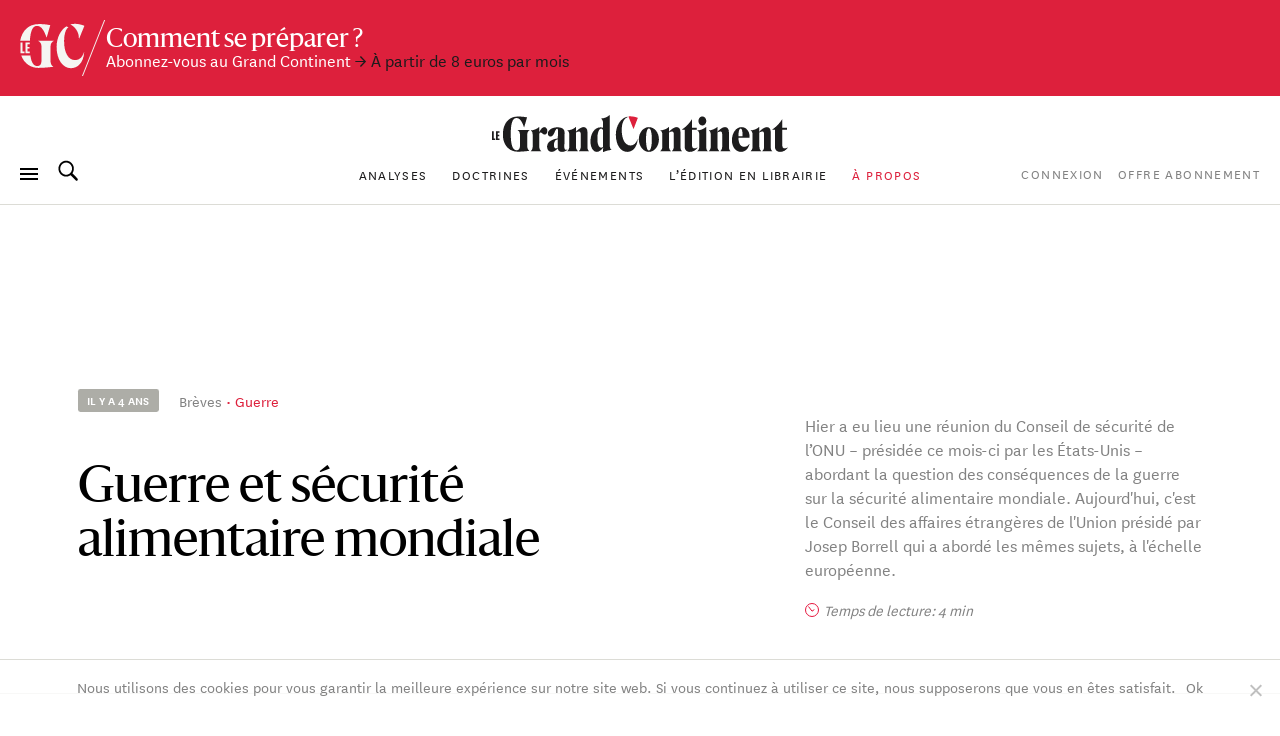

--- FILE ---
content_type: text/html; charset=UTF-8
request_url: https://legrandcontinent.eu/fr/2022/05/20/guerre-et-securite-alimentaire-mondiale/
body_size: 28875
content:
<!DOCTYPE html>
<html lang="fr-FR" class="overflow-x-hidden antialiased ">

<head>
  <script>
    window.EV_PAYWALL_ACTIVE = true;
  </script>
  <script>
    (function () {
      function getCookie(name) {
        return document.cookie
          .split('; ')
          .find(row => row.startsWith(name + '='))
          ?.split('=')[1];
      }
      const hasSession = !!getCookie('ev_ss');
      const userType = getCookie('evUserType');

      if (hasSession) {
        if (userType) {
          document.documentElement.classList.add('u-' + userType);
          window.userType = userType;
        } else {
          document.documentElement.classList.add('u-registered');
          window.userType = 'registered';
        }
      } else {
        document.documentElement.classList.add('u-guest');
        window.userType = 'guest';
      }
    })();
  </script>

  <!-- Google Tag Manager -->
  <script>
    (function(w, d, s, l, i) {
      w[l] = w[l] || [];
      w[l].push({
        'gtm.start': new Date().getTime(),
        event: 'gtm.js'
      });
      var f = d.getElementsByTagName(s)[0],
        j = d.createElement(s),
        dl = l != 'dataLayer' ? '&l=' + l : '';
      j.async = true;
      j.src =
        'https://www.googletagmanager.com/gtm.js?id=' + i + dl;
      f.parentNode.insertBefore(j, f);
    })(window, document, 'script', 'dataLayer', 'GTM-T5HPFZV');
  </script>
  <!-- End Google Tag Manager -->

  <meta charset="UTF-8">
  <meta name="viewport" content="width=device-width, initial-scale=1">
  <meta name="google-site-verification" content="XgHXDLWOxo-5wctIhDMAG8hN1ALBmIskDkuEXSEzpnc" />

  <link rel="apple-touch-icon" sizes="180x180" href="/apple-touch-icon.png">
  <link rel="icon" type="image/png" sizes="32x32" href="/favicon-32x32.png">
  <link rel="icon" type="image/png" sizes="16x16" href="/favicon-16x16.png">
  <link rel="mask-icon" href="/safari-pinned-tab.svg" color="#d60000">
  <meta name="msapplication-TileColor" content="#b91d47">
  <meta name="theme-color" content="#ffffff">

  <link rel="profile" href="https://gmpg.org/xfn/11">
  <link rel="pingback" href="https://legrandcontinent.eu/fr/xmlrpc.php">

  <meta name='robots' content='index, follow, max-image-preview:large, max-snippet:-1, max-video-preview:-1' />
	<style>img:is([sizes="auto" i], [sizes^="auto," i]) { contain-intrinsic-size: 3000px 1500px }</style>
	
	<!-- This site is optimized with the Yoast SEO plugin v26.1.1 - https://yoast.com/wordpress/plugins/seo/ -->
	<title>Guerre et sécurité alimentaire mondiale | Le Grand Continent</title>
	<link rel="canonical" href="https://legrandcontinent.eu/fr/2022/05/20/guerre-et-securite-alimentaire-mondiale/" />
	<meta property="og:locale" content="fr_FR" />
	<meta property="og:type" content="article" />
	<meta property="og:title" content="Guerre et sécurité alimentaire mondiale | Le Grand Continent" />
	<meta property="og:description" content="Hier a eu lieu une réunion du Conseil de sécurité de l’ONU – présidée ce mois-ci par les États-Unis – abordant la question des conséquences de la guerre sur la sécurité alimentaire mondiale. Aujourd&#039;hui, c&#039;est le Conseil des affaires étrangères de l&#039;Union présidé par Josep Borrell qui a abordé les mêmes sujets, à l&#039;échelle européenne." />
	<meta property="og:url" content="https://legrandcontinent.eu/fr/2022/05/20/guerre-et-securite-alimentaire-mondiale/" />
	<meta property="og:site_name" content="Le Grand Continent" />
	<meta property="article:published_time" content="2022-05-20T14:17:35+00:00" />
	<meta property="article:modified_time" content="2022-05-20T15:56:54+00:00" />
	<meta property="og:image" content="https://legrandcontinent.eu/fr/wp-content/uploads/sites/2/2022/05/Guterres-ONU-GC.jpg" />
	<meta property="og:image:width" content="1916" />
	<meta property="og:image:height" content="1100" />
	<meta property="og:image:type" content="image/jpeg" />
	<meta name="author" content="Marin Saillofest" />
	<meta name="twitter:card" content="summary_large_image" />
	<meta name="twitter:image" content="https://legrandcontinent.eu/fr/wp-content/uploads/sites/2/2022/05/Guterres-ONU-GC.jpg" />
	<meta name="twitter:label1" content="Écrit par" />
	<meta name="twitter:data1" content="Marin Saillofest" />
	<meta name="twitter:label2" content="Durée de lecture estimée" />
	<meta name="twitter:data2" content="4 minutes" />
	<script type="application/ld+json" class="yoast-schema-graph">{"@context":"https://schema.org","@graph":[{"@type":"WebPage","@id":"https://legrandcontinent.eu/fr/2022/05/20/guerre-et-securite-alimentaire-mondiale/","url":"https://legrandcontinent.eu/fr/2022/05/20/guerre-et-securite-alimentaire-mondiale/","name":"Guerre et sécurité alimentaire mondiale | Le Grand Continent","isPartOf":{"@id":"https://legrandcontinent.eu/fr/#website"},"primaryImageOfPage":{"@id":"https://legrandcontinent.eu/fr/2022/05/20/guerre-et-securite-alimentaire-mondiale/#primaryimage"},"image":{"@id":"https://legrandcontinent.eu/fr/2022/05/20/guerre-et-securite-alimentaire-mondiale/#primaryimage"},"thumbnailUrl":"https://legrandcontinent.eu/fr/wp-content/uploads/sites/2/2022/05/SIPA_AP22681755_000003-scaled.jpg","datePublished":"2022-05-20T14:17:35+00:00","dateModified":"2022-05-20T15:56:54+00:00","author":{"@id":"https://legrandcontinent.eu/fr/#/schema/person/e4f85f52220fc7b4cc3cfdb86d88e833"},"breadcrumb":{"@id":"https://legrandcontinent.eu/fr/2022/05/20/guerre-et-securite-alimentaire-mondiale/#breadcrumb"},"inLanguage":"fr-FR","potentialAction":[{"@type":"ReadAction","target":["https://legrandcontinent.eu/fr/2022/05/20/guerre-et-securite-alimentaire-mondiale/"]}]},{"@type":"ImageObject","inLanguage":"fr-FR","@id":"https://legrandcontinent.eu/fr/2022/05/20/guerre-et-securite-alimentaire-mondiale/#primaryimage","url":"https://legrandcontinent.eu/fr/wp-content/uploads/sites/2/2022/05/SIPA_AP22681755_000003-scaled.jpg","contentUrl":"https://legrandcontinent.eu/fr/wp-content/uploads/sites/2/2022/05/SIPA_AP22681755_000003-scaled.jpg","width":2560,"height":1707,"caption":"United Nations Secretary General Antonio Guterres speaks during a UN Security Council Meeting on Food Insecurity and Conflict, Thursday, May 19, 2022, at United Nations headquarters. (AP Photo/John Minchillo)/UNJM103/22139570099538//2205191800"},{"@type":"BreadcrumbList","@id":"https://legrandcontinent.eu/fr/2022/05/20/guerre-et-securite-alimentaire-mondiale/#breadcrumb","itemListElement":[{"@type":"ListItem","position":1,"name":"Accueil","item":"https://legrandcontinent.eu/fr/"},{"@type":"ListItem","position":2,"name":"Guerre et sécurité alimentaire mondiale"}]},{"@type":"WebSite","@id":"https://legrandcontinent.eu/fr/#website","url":"https://legrandcontinent.eu/fr/","name":"Le Grand Continent","description":"L&#039;échelle pertinente","potentialAction":[{"@type":"SearchAction","target":{"@type":"EntryPoint","urlTemplate":"https://legrandcontinent.eu/fr/?s={search_term_string}"},"query-input":{"@type":"PropertyValueSpecification","valueRequired":true,"valueName":"search_term_string"}}],"inLanguage":"fr-FR"},{"@type":"Person","@id":"https://legrandcontinent.eu/fr/#/schema/person/e4f85f52220fc7b4cc3cfdb86d88e833","name":"Marin Saillofest","image":{"@type":"ImageObject","inLanguage":"fr-FR","@id":"https://legrandcontinent.eu/fr/#/schema/person/image/","url":"https://secure.gravatar.com/avatar/87088698b4d967390c49ae6d4f1aa459?s=96&d=mm&r=g","contentUrl":"https://secure.gravatar.com/avatar/87088698b4d967390c49ae6d4f1aa459?s=96&d=mm&r=g","caption":"Marin Saillofest"}}]}</script>
	<!-- / Yoast SEO plugin. -->


<link rel='dns-prefetch' href='//datawrapper.dwcdn.net' />

<link rel="alternate" type="application/rss+xml" title="Le Grand Continent &raquo; Flux" href="https://legrandcontinent.eu/fr/feed/" />
<style id='wp-emoji-styles-inline-css' type='text/css'>

	img.wp-smiley, img.emoji {
		display: inline !important;
		border: none !important;
		box-shadow: none !important;
		height: 1em !important;
		width: 1em !important;
		margin: 0 0.07em !important;
		vertical-align: -0.1em !important;
		background: none !important;
		padding: 0 !important;
	}
</style>
<link rel='stylesheet' id='wp-block-library-css' href='https://legrandcontinent.eu/fr/wp-includes/css/dist/block-library/style.min.css?ver=bec92f06c78eaca8515f3a70e878c0e6' type='text/css' media='all' />
<style id='safe-svg-svg-icon-style-inline-css' type='text/css'>
.safe-svg-cover{text-align:center}.safe-svg-cover .safe-svg-inside{display:inline-block;max-width:100%}.safe-svg-cover svg{height:100%;max-height:100%;max-width:100%;width:100%}

</style>
<style id='classic-theme-styles-inline-css' type='text/css'>
/*! This file is auto-generated */
.wp-block-button__link{color:#fff;background-color:#32373c;border-radius:9999px;box-shadow:none;text-decoration:none;padding:calc(.667em + 2px) calc(1.333em + 2px);font-size:1.125em}.wp-block-file__button{background:#32373c;color:#fff;text-decoration:none}
</style>
<style id='global-styles-inline-css' type='text/css'>
:root{--wp--preset--aspect-ratio--square: 1;--wp--preset--aspect-ratio--4-3: 4/3;--wp--preset--aspect-ratio--3-4: 3/4;--wp--preset--aspect-ratio--3-2: 3/2;--wp--preset--aspect-ratio--2-3: 2/3;--wp--preset--aspect-ratio--16-9: 16/9;--wp--preset--aspect-ratio--9-16: 9/16;--wp--preset--gradient--vivid-cyan-blue-to-vivid-purple: linear-gradient(135deg,rgba(6,147,227,1) 0%,rgb(155,81,224) 100%);--wp--preset--gradient--light-green-cyan-to-vivid-green-cyan: linear-gradient(135deg,rgb(122,220,180) 0%,rgb(0,208,130) 100%);--wp--preset--gradient--luminous-vivid-amber-to-luminous-vivid-orange: linear-gradient(135deg,rgba(252,185,0,1) 0%,rgba(255,105,0,1) 100%);--wp--preset--gradient--luminous-vivid-orange-to-vivid-red: linear-gradient(135deg,rgba(255,105,0,1) 0%,rgb(207,46,46) 100%);--wp--preset--gradient--very-light-gray-to-cyan-bluish-gray: linear-gradient(135deg,rgb(238,238,238) 0%,rgb(169,184,195) 100%);--wp--preset--gradient--cool-to-warm-spectrum: linear-gradient(135deg,rgb(74,234,220) 0%,rgb(151,120,209) 20%,rgb(207,42,186) 40%,rgb(238,44,130) 60%,rgb(251,105,98) 80%,rgb(254,248,76) 100%);--wp--preset--gradient--blush-light-purple: linear-gradient(135deg,rgb(255,206,236) 0%,rgb(152,150,240) 100%);--wp--preset--gradient--blush-bordeaux: linear-gradient(135deg,rgb(254,205,165) 0%,rgb(254,45,45) 50%,rgb(107,0,62) 100%);--wp--preset--gradient--luminous-dusk: linear-gradient(135deg,rgb(255,203,112) 0%,rgb(199,81,192) 50%,rgb(65,88,208) 100%);--wp--preset--gradient--pale-ocean: linear-gradient(135deg,rgb(255,245,203) 0%,rgb(182,227,212) 50%,rgb(51,167,181) 100%);--wp--preset--gradient--electric-grass: linear-gradient(135deg,rgb(202,248,128) 0%,rgb(113,206,126) 100%);--wp--preset--gradient--midnight: linear-gradient(135deg,rgb(2,3,129) 0%,rgb(40,116,252) 100%);--wp--preset--font-size--small: 13px;--wp--preset--font-size--medium: 20px;--wp--preset--font-size--large: 36px;--wp--preset--font-size--x-large: 42px;--wp--preset--font-size--normal: 16px;--wp--preset--spacing--20: 0.44rem;--wp--preset--spacing--30: 0.67rem;--wp--preset--spacing--40: 1rem;--wp--preset--spacing--50: 1.5rem;--wp--preset--spacing--60: 2.25rem;--wp--preset--spacing--70: 3.38rem;--wp--preset--spacing--80: 5.06rem;--wp--preset--shadow--natural: 6px 6px 9px rgba(0, 0, 0, 0.2);--wp--preset--shadow--deep: 12px 12px 50px rgba(0, 0, 0, 0.4);--wp--preset--shadow--sharp: 6px 6px 0px rgba(0, 0, 0, 0.2);--wp--preset--shadow--outlined: 6px 6px 0px -3px rgba(255, 255, 255, 1), 6px 6px rgba(0, 0, 0, 1);--wp--preset--shadow--crisp: 6px 6px 0px rgba(0, 0, 0, 1);}:where(.is-layout-flex){gap: 0.5em;}:where(.is-layout-grid){gap: 0.5em;}body .is-layout-flex{display: flex;}.is-layout-flex{flex-wrap: wrap;align-items: center;}.is-layout-flex > :is(*, div){margin: 0;}body .is-layout-grid{display: grid;}.is-layout-grid > :is(*, div){margin: 0;}:where(.wp-block-columns.is-layout-flex){gap: 2em;}:where(.wp-block-columns.is-layout-grid){gap: 2em;}:where(.wp-block-post-template.is-layout-flex){gap: 1.25em;}:where(.wp-block-post-template.is-layout-grid){gap: 1.25em;}.has-vivid-cyan-blue-to-vivid-purple-gradient-background{background: var(--wp--preset--gradient--vivid-cyan-blue-to-vivid-purple) !important;}.has-light-green-cyan-to-vivid-green-cyan-gradient-background{background: var(--wp--preset--gradient--light-green-cyan-to-vivid-green-cyan) !important;}.has-luminous-vivid-amber-to-luminous-vivid-orange-gradient-background{background: var(--wp--preset--gradient--luminous-vivid-amber-to-luminous-vivid-orange) !important;}.has-luminous-vivid-orange-to-vivid-red-gradient-background{background: var(--wp--preset--gradient--luminous-vivid-orange-to-vivid-red) !important;}.has-very-light-gray-to-cyan-bluish-gray-gradient-background{background: var(--wp--preset--gradient--very-light-gray-to-cyan-bluish-gray) !important;}.has-cool-to-warm-spectrum-gradient-background{background: var(--wp--preset--gradient--cool-to-warm-spectrum) !important;}.has-blush-light-purple-gradient-background{background: var(--wp--preset--gradient--blush-light-purple) !important;}.has-blush-bordeaux-gradient-background{background: var(--wp--preset--gradient--blush-bordeaux) !important;}.has-luminous-dusk-gradient-background{background: var(--wp--preset--gradient--luminous-dusk) !important;}.has-pale-ocean-gradient-background{background: var(--wp--preset--gradient--pale-ocean) !important;}.has-electric-grass-gradient-background{background: var(--wp--preset--gradient--electric-grass) !important;}.has-midnight-gradient-background{background: var(--wp--preset--gradient--midnight) !important;}.has-small-font-size{font-size: var(--wp--preset--font-size--small) !important;}.has-medium-font-size{font-size: var(--wp--preset--font-size--medium) !important;}.has-large-font-size{font-size: var(--wp--preset--font-size--large) !important;}.has-x-large-font-size{font-size: var(--wp--preset--font-size--x-large) !important;}
:where(.wp-block-post-template.is-layout-flex){gap: 1.25em;}:where(.wp-block-post-template.is-layout-grid){gap: 1.25em;}
:where(.wp-block-columns.is-layout-flex){gap: 2em;}:where(.wp-block-columns.is-layout-grid){gap: 2em;}
:root :where(.wp-block-pullquote){font-size: 1.5em;line-height: 1.6;}
</style>
<link rel='stylesheet' id='cookie-notice-front-css' href='https://legrandcontinent.eu/fr/wp-content/plugins/cookie-notice/css/front.min.css?ver=2.5.5' type='text/css' media='all' />
<link rel='stylesheet' id='wp-smart-crop-renderer-css' href='https://legrandcontinent.eu/fr/wp-content/plugins/wp-smartcrop/css/image-renderer.css?ver=2.0.10' type='text/css' media='all' />
<link rel='stylesheet' id='lgc-style-css' href='https://legrandcontinent.eu/fr/wp-content/themes/lgc/style.css?ver=5.3.2' type='text/css' media='all' />
<style id='lgc-style-inline-css' type='text/css'>
.events-link::before { content: "3"; };
</style>
<link rel='stylesheet' id='wp-pagenavi-css' href='https://legrandcontinent.eu/fr/wp-content/plugins/wp-pagenavi/pagenavi-css.css?ver=2.70' type='text/css' media='all' />
<link rel='stylesheet' id='evolok-css-css' href='https://legrandcontinent.eu/fr/wp-content/themes/lgc/assets/evolok/ev-em.min.css' type='text/css' media='all' />
<link rel='stylesheet' id='theme-css-css' href='https://legrandcontinent.eu/fr/wp-content/themes/lgc/public/bundle.5979cd375b538301167d.css' type='text/css' media='all' />
<script type="text/javascript" src="https://legrandcontinent.eu/fr/wp-includes/js/jquery/jquery.min.js?ver=3.7.1" id="jquery-core-js"></script>
<script type="text/javascript" src="https://legrandcontinent.eu/fr/wp-includes/js/jquery/jquery-migrate.min.js?ver=3.4.1" id="jquery-migrate-js"></script>
<script type="text/javascript" src="https://datawrapper.dwcdn.net/lib/embed.min.js?ver=1" id="datawrapper-js"></script>
<script src="https://legrandcontinent.eu/fr/wp-content/themes/lgc/assets/evolok/ev-em.min.js?ver=bec92f06c78eaca8515f3a70e878c0e6" defer></script><script src="https://legrandcontinent.eu/fr/wp-content/themes/lgc/assets/evolok/ev-custom-article.js?ver=1768390691" defer></script><link rel="https://api.w.org/" href="https://legrandcontinent.eu/fr/wp-json/" /><link rel="alternate" title="JSON" type="application/json" href="https://legrandcontinent.eu/fr/wp-json/wp/v2/posts/140782" /><link rel="EditURI" type="application/rsd+xml" title="RSD" href="https://legrandcontinent.eu/fr/xmlrpc.php?rsd" />

<link rel='shortlink' href='https://legrandcontinent.eu/fr/?p=140782' />
<link rel="alternate" title="oEmbed (JSON)" type="application/json+oembed" href="https://legrandcontinent.eu/fr/wp-json/oembed/1.0/embed?url=https%3A%2F%2Flegrandcontinent.eu%2Ffr%2F2022%2F05%2F20%2Fguerre-et-securite-alimentaire-mondiale%2F" />
<link rel="alternate" title="oEmbed (XML)" type="text/xml+oembed" href="https://legrandcontinent.eu/fr/wp-json/oembed/1.0/embed?url=https%3A%2F%2Flegrandcontinent.eu%2Ffr%2F2022%2F05%2F20%2Fguerre-et-securite-alimentaire-mondiale%2F&#038;format=xml" />
<link rel="icon" href="https://legrandcontinent.eu/fr/wp-content/uploads/sites/2/2021/03/cropped-Capture-décran-2021-03-20-à-19.21.51-32x32.png" sizes="32x32" />
<link rel="icon" href="https://legrandcontinent.eu/fr/wp-content/uploads/sites/2/2021/03/cropped-Capture-décran-2021-03-20-à-19.21.51-192x192.png" sizes="192x192" />
<link rel="apple-touch-icon" href="https://legrandcontinent.eu/fr/wp-content/uploads/sites/2/2021/03/cropped-Capture-décran-2021-03-20-à-19.21.51-180x180.png" />
<meta name="msapplication-TileImage" content="https://legrandcontinent.eu/fr/wp-content/uploads/sites/2/2021/03/cropped-Capture-décran-2021-03-20-à-19.21.51-270x270.png" />
    <style id="rocket-lazyrender-inline-css">[data-wpr-lazyrender] {content-visibility: auto;}</style><meta name="generator" content="WP Rocket 3.17.3.1" data-wpr-features="wpr_automatic_lazy_rendering wpr_desktop" /></head>

<body class="post-template post-template-templates post-template-post-briefings post-template-templatespost-briefings-php single single-post postid-140782 single-format-standard  cookies-not-set paywall post-briefings" data-format="post-briefings" data-ev-type="lgc-ev-common">

  <!-- Google Tag Manager (noscript) -->
  <noscript><iframe src="https://www.googletagmanager.com/ns.html?id=GTM-T5HPFZV" height="0" width="0" style="display:none;visibility:hidden"></iframe></noscript>
  <!-- End Google Tag Manager (noscript) -->

  <div  id="fb-root"></div>
  <script async defer crossorigin="anonymous" src="https://connect.facebook.net/fr_FR/sdk.js#xfbml=1&autoLogAppEvents=1&version=v6.0&appId=204320904219309"></script>
  

  
                <style>
        :root {
          --color-banner: #dd203c !important;
        }
      </style>
      <a id="main-banner" href="https://legrandcontinent.eu/fr/offre-abonnement/" style="background-color: var(--color-banner);" class=" non-subscribers-only  flex w-full py-4 px-4 relative no-underline text-white items-center banner-obs">
        <img class="hidden lg:block" style="width:86px; height:auto;" src="https://legrandcontinent.eu/fr/wp-content/themes/lgc/assets/media/gc-m-fr.svg?a=0" />
        <span class="leading-4 mt-1">
          <span class="font-display text-xl block">Comment se préparer ?</span>
                

                      <span class="font-sans text-sm">
              Abonnez-vous au Grand Continent              
              <span class="text-black mr-2 block lg:inline-block">→ À partir de 8 euros par mois</span>            </span>
                  </span>
      </a>
    
    <header id="masthead" role="banner">
      <div class="search-box bg-white max-h-0 overflow-hidden opacity-0 absolute top-0 w-full border-b border-grey-lighter h-13 z-50 flex justify-center items-center">
        <button class="js-close-search button-menu button-search-close bg-white is-active !absolute left-0 ml-4">
          <span class="button-menu__icon"></span>
        </button>

        	<form class="w-2/5 relative" method="get" id="searchform" action="https://legrandcontinent.eu/fr/" role="search">
		<input class="w-full font-sans text-2xl text-grey tracking-tight text-center focus:outline-none"  id="searchform-input" type="search" name="s" placeholder="Rechercher" aria-label="Rechercher">
		<button class="hidden absolute top-0 left-0 h-full" type="submit">Rechercher</button>
	</form>

      </div>

      <div class="menu-bar my-3 px-4 flex items-center justify-center flex-wrap md:justify-between lg:mb-0 lg:mt-4 ">

        <div class="absolute left-0 ml-4u left-nav flex justify-start items-center md:relative md:ml-0 md:w-18">
          <button class="js-menu button-menu">
            <span class="button-menu__icon"></span>
          </button>
          <button class="js-search focus:outline-none button-search mx-3 hidden lg:block">
            <svg class="icon-search w-6 h-6 align-middle -mt-3 relative fill-current">
              <use xlink:href="https://legrandcontinent.eu/fr/wp-content/themes/lgc/assets/media/symbol-defs-2.svg#icon-search"></use>
            </svg>
          </button>
          <!--
				<div class="hidden lang-select-container fixed bottom-0 left-0 z-50 mb-2 ml-4 items-center sm:hidden lg:mx-0 lg:my-0 lg:z-0 lg:relative lg:flex">
					<select id="lang-select" class="font-sans text-2xs text-black tracking-wider">
						<option value="#FRA">FRA </option>
						<option value="#ITA">ITA </option>
						<option value="#ENG">ENG </option>
					</select>
				</div>
				-->
        </div>

        <div class="center-nav main-menu text-center leading-4 hidden lg:block">
          <nav>
            <div id="navbar-toggler-target">
              <ul class="">
                <li id="menu-item-17294" class="menu-item menu-item-type-custom menu-item-object-custom menu-item-17294 nav-item inline-block"><a href="https://legrandcontinent.eu/fr/actu-breves/" class="no-underline font-sans uppercase text-2xs tracking-wider text-grey mx-2 inline-block hover:text-red">Analyses</a></li>
<li id="menu-item-25773" class="menu-item menu-item-type-custom menu-item-object-custom menu-item-25773 nav-item inline-block"><a href="https://legrandcontinent.eu/fr/doctrine/" class="no-underline font-sans uppercase text-2xs tracking-wider text-grey mx-2 inline-block hover:text-red">Doctrines</a></li>
<li id="menu-item-25745" class="events-link menu-item menu-item-type-custom menu-item-object-custom menu-item-25745 nav-item inline-block"><a href="https://legrandcontinent.eu/fr/evenements/" class="no-underline font-sans uppercase text-2xs tracking-wider text-grey mx-2 inline-block hover:text-red">Événements</a></li>
<li id="menu-item-25771" class="menu-item menu-item-type-custom menu-item-object-custom menu-item-25771 nav-item inline-block"><a href="https://legrandcontinent.eu/shop/produit/empire-de-lombre/" class="no-underline font-sans uppercase text-2xs tracking-wider text-grey mx-2 inline-block hover:text-red">L&rsquo;édition en librairie</a></li>
<li id="menu-item-81882" class="menu-red menu-item menu-item-type-post_type menu-item-object-page menu-item-81882 nav-item inline-block"><a href="https://legrandcontinent.eu/fr/a-propos/" class="no-underline font-sans uppercase text-2xs tracking-wider text-grey mx-2 inline-block hover:text-red">À propos</a></li>
              </ul>
            </div>
          </nav>
        </div>

        <div class="hidden order-last justify-end right-nav md:relative md:w-18 md:flex lg:order-0">
                      <ul class="user-menu whitespace-nowrap  font-sans uppercase tracking-wider text-grey text-2xs inline-block  ml-2">
            <li id="menu-item-303995" class="lgc-logged-out menu-item menu-item-type-post_type menu-item-object-page menu-item-303995"><a href="https://legrandcontinent.eu/fr/login/">Connexion</a></li>
<li id="menu-item-303996" class="lgc-logged-in menu-item menu-item-type-post_type menu-item-object-page menu-item-303996"><a href="https://legrandcontinent.eu/fr/dashboard/">Mon compte</a></li>
<li id="menu-item-303994" class="menu-item menu-item-type-post_type menu-item-object-page menu-item-303994"><a href="https://legrandcontinent.eu/fr/offre-abonnement/">Offre Abonnement</a></li>
        </ul>
            </div>
                  <div class="text-center order-0 w-3/5 lg:order-first lg:w-full" itemscope itemtype="http://schema.org/Organization">
            <a class="block no-underline mb-2 mx-auto sm:max-w-2xs" href="https://legrandcontinent.eu/fr/" rel="home">
              <svg class="main-logo" viewBox="0 0 300 38">
                <use xlink:href="https://legrandcontinent.eu/fr/wp-content/themes/lgc/assets/media/logo-lgc-fr.svg#lgc-logo"></use>
              </svg>
              <span itemprop="name" class="hidden">Le Grand Continent</span>
            </a>
          </div>
              </div>
              <hr class="header-separator my-0 border-b border-grey-lighter mt-4" />
      

    </header><!-- #masthead -->


    <!-- COMPRESSED HEADER  -->
  
  


  
  <!-- Evolok tag start -->
  <ev-engagement></ev-engagement>  <!-- Evolok tag end -->
<script>
    window.LIVE_COVERAGE = false;
</script>

<script>
  let obj = {
    theme: "Guerre",
    format: "post-briefings",
    condition: "paywall",
    page_type: "article",
    content_language: "fr_FR",
    publication_month: "05",
    publication_year: "2022",
    content_author: "",

  }
  dataLayer.push(obj);
  console.log(obj)
</script>




        <div  class="wrapper">
          <div id="content" class="container mx-auto pb-16 mx-auto">
          
          <section id="primary" class="" >
            <article data-id="140782" data-format="post-briefings" id="post-140782" class="flex flex-wrap lg:block post-140782 post type-post status-publish format-standard hentry category-guerre geo-monde">
              
                
                  <header>
                    <div class="flex row flex-wrap lg:flex-nowrap">

                      <div
                        class="flex flex-wrap col w-full md:w-4/5 md:mx-auto lg:w-5/8 pb-4 lg:pb-15 pt-11 lg:pt-32 xl:w-1/2 xl:mr-0">
                        <div class="flex w-full items-center mb-5">
                          <time
                            class="time-block inline-block whitespace-nowrap font-sans rounded-sm font-semibold text-3xs uppercase bg-grey-light text-white px-2 py-1 mr-4">
                            il y a 4 ans                          </time>
                          <div class="w-full font-sans">
                            <a href="https://legrandcontinent.eu/fr/actu-breves"
                              class="no-underline text-grey text-xs leading-5 hover:text-red transition-c">Brèves</a>
                                                          <a href="https://legrandcontinent.eu/fr/themes/guerre/"
                                class="dot-before no-underline text-red text-xs leading-5 hover:text-red-h transition-c">Guerre</a>
                                                      </div>
                        </div>
                        <h1
                          class="w-full font-display font-normal text-4xl leading-9 md:text-5xl md:leading-11 md:max-w-sm">
                                                    Guerre et sécurité alimentaire mondiale                        </h1>
                      </div>
                                              <div
                          class="col w-full md:w-4/5 md:mx-auto lg:mt-10 lg:pt-32 lg:w-3/8 lg:pb-15 xl:w-3/10 xl:mr-auto xl:ml-0 text-grey font-sans">
                          <div class="incipit text-sm leading-5">
                                                          Hier a eu lieu une réunion du Conseil de sécurité de l’ONU – présidée ce mois-ci par les États-Unis – abordant la question des conséquences de la guerre sur la sécurité alimentaire mondiale. Aujourd'hui, c'est le Conseil des affaires étrangères de l'Union présidé par Josep Borrell qui a abordé les mêmes sujets, à l'échelle européenne.                                                      </div>
                          <div class="flex items-center mt-4">
                            <svg width="14" height="14" viewBox="0 0 14 14" fill="none" xmlns="http://www.w3.org/2000/svg">
                              <circle cx="7" cy="7" r="6.5" stroke="#E5173E" />
                              <path d="M3.5 3.5L7 8.16667L9.33333 6.61111" stroke="#E5173E" />
                            </svg>
                                                        <p class="ml-1 text-xs italic">Temps de lecture:
                              4 min</p>
                          </div>
                        </div>

                                          </div>

                  </header><!-- header -->

                
                
                                  <hr class="hidden my-0 lg:block lg:-mx-4u lg:border-b lg:border-grey-lighter" />
                              

              <div class="pt-4 md:pt-6 lg:pt-16 w-full">
                <div class="full-article">
                  <div class="">


                    
                            <div class="article-body row lg:flex flex-wrap justify-end article-blocks-layuot text-styled">

                              <div                                 class="col w-full mb-6 md:w-1/3 md:float-left md:pt-2 md:mr-1u md:relative lg:static z-20 md:mb-2u lg:h-px lg:float-none lg:w-1/4 lg:m-0 lg:-mr-1/4 xl:w-1/5 xl:ml-1/10 xl:-mr-3/10">
                                                                <div class="wider-side bg-white">
                                  <dl
                                    class="post-meta-box flex flex-wrap items-top border-grey-lighter border-b post-meta relative z-20">
                                    
                                    
                                                                          <dt
                                        class="inline-block py-1 leading-5 w-1/5 sm:1/6 xl:w-3/10 flex items-top font-sans text-3xs text-grey tracking-wider uppercase border-grey-lighter border-t">
                                        Image                                      </dt>
                                      <dd
                                        class="inline-block w-4/5 sm:5/6 xl:w-7/10 pl-1u lg:pl-0 flex-grow  py-1 font-sans text-xs leading-5 border-grey-lighter border-t">
                                                                                  <span class="text-grey pr-1">© John Minchillo/AP/SIPA</span>
                                                                                                                      </dd>
                                    
                                    <dt
                                      class="inline-block py-1 leading-5 w-1/5 sm:1/6 xl:w-3/10 flex items-top font-sans text-3xs text-grey tracking-wider uppercase border-grey-lighter border-t">
                                      Date                                    </dt>
                                    <dd
                                      class="inline-block w-4/5 sm:5/6 xl:w-7/10 pl-1u lg:pl-0 flex-grow  py-1 font-sans text-xs leading-5 border-grey-lighter border-t">
                                      <span class="text-red no-underline">
                                        <time datetime="2022-05-20T16:17:35+02:00">20 mai 2022</time>                                      </span>
                                    </dd>
                                  </dl>

                                  <div class="side-action-btns mt-2 flex space-x-2 mt-4">
                                    <button class="userAction saveAction savePostDisabled btn btn-outline btn-outline-red flex items-center justify-center w-1/2 dsdsa"
  data-savepostnonce="ea4f1e4942"
  data-postID="140782">
  <svg class="status_done mr-2" width="14" height="12" viewBox="0 0 14 12" fill="none" xmlns="http://www.w3.org/2000/svg">
    <path d="M7.00003 11.4499L1.48003 6.4499C-1.51997 3.4499 2.89003 -2.3101 7.00003 2.3499C11.11 -2.3101 15.5 3.4699 12.52 6.4499L7.00003 11.4499Z" stroke="currentColor" />
  </svg>
  <svg class="mobile_status_pre hidden" width="13" height="13" viewBox="0 0 13 13" fill="none" xmlns="http://www.w3.org/2000/svg">
    <line x1="6.75" y1="0.75" x2="6.75" y2="12" stroke="white" stroke-width="1.5" stroke-linecap="round" />
    <line x1="12" y1="6.75" x2="0.75" y2="6.75" stroke="white" stroke-width="1.5" stroke-linecap="round" />
  </svg>
  <span class="status_pre">Ajouter</span>
  <span class="status_done">Article ajouté</span>
</button>
<button class="userAction generatePdfAction generatePdfDisabled btn btn-outline btn-outline-red flex items-center justify-center w-1/2"
  data-pdfnonce="815464b894"
  data-postID="140782">
  <svg class="status_load mr-1" width="16px" height="16px" viewBox="0 0 100 100" xmlns="http://www.w3.org/2000/svg" xmlns:xlink="http://www.w3.org/1999/xlink" preserveAspectRatio="xMidYMid">
    <circle cx="50" cy="50" fill="none" stroke="#ffffff" stroke-width="10" r="33" stroke-dasharray="155.50883635269477 53.83627878423159">
      <animateTransform attributeName="transform" type="rotate" repeatCount="indefinite" dur="1s" values="0 50 50;360 50 50" keyTimes="0;1"></animateTransform>
    </circle>
  </svg>
  <svg class="mobile_status_pre hidden" width="9" height="15" viewBox="0 0 9 15" fill="none" xmlns="http://www.w3.org/2000/svg">
    <path d="M1.51367 7.15381L4.5906 10.2307L7.66752 7.15381" stroke="currentColor" stroke-linecap="round" stroke-linejoin="round" />
    <path d="M4.58984 1V10.2308" stroke="currentColor" stroke-linecap="round" stroke-linejoin="round" />
    <path d="M1 14.3335H8.17949" stroke="currentColor" stroke-linecap="round" stroke-linejoin="round" />
  </svg>
  <span class="status_pre">Télécharger le PDF</span>
  <span class="status_load">En cours</span>
</button>                                  </div>

                                  <dl
                                    class="post-meta-box flex flex-wrap items-top border-grey-lighter border-b post-meta relative z-20 mt-4">
                                    <dt
                                      class="partager inline-block py-1 leading-5 w-1/5 sm:1/6 xl:w-3/10 flex items-top font-sans text-3xs text-grey tracking-wider uppercase border-grey-lighter border-t">
                                      Partager                                    </dt>
                                    <dd
                                      class="partager inline-block w-4/5 sm:5/6 xl:w-7/10 pl-1u lg:pl-0 flex-grow  py-1 font-sans text-xs leading-5 border-grey-lighter border-t">
                                      <a target="_blank" data-social="twitter"
                                        class="text-red no-underline inline-block w-4 h-4 mr-2" target="_blank"
                                        href="//twitter.com/intent/tweet/?text=Guerre+et+s%C3%A9curit%C3%A9+alimentaire+mondiale&amp;url=https%3A%2F%2Flegrandcontinent.eu%2Ffr%2F2022%2F05%2F20%2Fguerre-et-securite-alimentaire-mondiale%2F"><svg
                                          class="align-middle w-full h-full fill-current">
                                          <use
                                            xlink:href="https://legrandcontinent.eu/fr/wp-content/themes/lgc/assets/media/symbol-defs-2.svg#icon-twitter" />
                                        </svg></a>
                                      <a target="_blank" data-social="facebook"
                                        class="text-red no-underline inline-block w-4 h-4 mr-2" target="_blank"
                                        href="//facebook.com/sharer/sharer.php?u=https%3A%2F%2Flegrandcontinent.eu%2Ffr%2F2022%2F05%2F20%2Fguerre-et-securite-alimentaire-mondiale%2F"><svg
                                          class="align-middle w-full h-full fill-current">
                                          <use
                                            xlink:href="https://legrandcontinent.eu/fr/wp-content/themes/lgc/assets/media/symbol-defs-2.svg#icon-facebook" />
                                        </svg></a>
                                      <a target="_blank" data-social="linkedin"
                                        class="text-red no-underline inline-block w-4 h-4 mr-2" target="_blank"
                                        href="//www.linkedin.com/shareArticle?title=Guerre+et+s%C3%A9curit%C3%A9+alimentaire+mondiale&amp;url=https%3A%2F%2Flegrandcontinent.eu%2Ffr%2F2022%2F05%2F20%2Fguerre-et-securite-alimentaire-mondiale%2F"><svg
                                          class="align-middle w-full h-full fill-current">
                                          <use
                                            xlink:href="https://legrandcontinent.eu/fr/wp-content/themes/lgc/assets/media/symbol-defs-2.svg#icon-linkedin" />
                                        </svg></a>


                                    </dd>
                                    <div class="tooltip-box">
                                      <div class="p-3 in-page-cta">
                                        <p class="font-sans text-black text-xs lg:text-2xs">
                                          Abonnez-vous pour télécharger cet article en format PDF                                        </p>
                                        <a href="https://legrandcontinent.eu/fr/2022/05/20/guerre-et-securite-alimentaire-mondiale/"
                                          class="btn-subscribe flex no-underline mt-4">
                                          <span
                                            class="circle flex justify-center items-center font-sans font-normal bg-red text-white w-5 h-5 text-center rounded-full mr-2">
                                            <span class="relative arrow leading-0 text-white">→</span>
                                          </span>
                                          <span
                                            class="relative button text-left bg-transparent font-sans font-semibold text-sm text-red focus:outline-none cursor-pointer">
                                            S'abonner                                          </span>
                                        </a>
                                      </div>
                                    </div>
                                  </dl>


                                </div>


                                






                              </div><!-- .entry-meta -->
                            
                            

                            
<ul class="wp-block-list"><li>Depuis le début du conflit, la Russie a été accusée par plusieurs diplomates et dirigeants de provoquer une crise alimentaire mondiale. Le Secrétaire général de l’ONU, António Guterres, parle d’un «&#160;ouragan de famines&#160;» qui pourrait toucher un grand nombre de pays si la guerre venait à se prolonger, la Russie et l’Ukraine faisant partie des principaux exportateurs mondiaux de céréales&nbsp;<span class='whitespace-nowrap'><span id='easy-footnote-1-140782' class='easy-footnote-margin-adjust'></span><span class='easy-footnote'><a href='#easy-footnote-bottom-1-140782' title='&amp;nbsp;Nations unies, «&amp;#160;&amp;nbsp;&lt;a href=&quot;https://news.un.org/en/story/2022/03/1113882&quot;&gt;Ukraine&amp;nbsp;&amp;#160;: ‘We need peace now’ declares Guterres, warning of global hunger meltdown&lt;/a&gt;&amp;nbsp;&amp;#160;», 14 mars 2022.'><sup>1</sup></a></span></span>. La Secrétaire américaine au Trésor, Janet Yellen, a quant à elle déclaré dernièrement que la hausse des prix des denrées alimentaires pourrait plonger 10 millions de personnes supplémentaires dans la pauvreté au niveau mondial&nbsp;<span class='whitespace-nowrap'><span id='easy-footnote-2-140782' class='easy-footnote-margin-adjust'></span><span class='easy-footnote'><a href='#easy-footnote-bottom-2-140782' title='Andrea Shalal et David Lawder, «&amp;#160;&amp;nbsp;&lt;a href=&quot;https://www.reuters.com/world/europe/russias-war-ukraine-blame-worsening-global-food-insecurity-yellen-2022-04-19/?utm_source=newsletter&amp;amp;utm_medium=email&amp;amp;utm_campaign=newsletter_axiosfinishline&amp;amp;stream=top&quot;&gt;Russia’s war in Ukraine to blame for rising global food insecurity – Yellen&lt;/a&gt;&amp;nbsp;&amp;#160;»,&amp;nbsp;&lt;em&gt;Reuters&lt;/em&gt;, 20 avril 2022.'><sup>2</sup></a></span></span>.</li></ul>



<div class="iframe-container wp-block-image wp-block-image-medium  iframe-dw">
	<div>
		<iframe class="absolute w-full h-full pin-t pin-l" title="titolo" aria-label="Interactive line chart" src="//datawrapper.dwcdn.net/q2eVv/2/" scrolling="no" frameborder="0" ></iframe>
	</div>
</div>



<ul class="wp-block-list"><li>La dépendance envers les importations de denrées alimentaires en provenance d’Ukraine ou de Russie varie fortement selon les pays. Ainsi, l’Égypte, pays de plus de 100 millions d’habitants, est le premier importateur mondial de blé et importe 50&#160;% de celui-ci en provenance de Russie. La Turquie est le deuxième acheteur en volume des exportations de blé russe, une situation de dépendance ayant entraîné une aggravation de l’inflation annuelle en Turquie qui a atteint 61,1&#160;% au mois de mars et presque 70&#160;% au mois d&rsquo;avril&nbsp;<span class='whitespace-nowrap'><span id='easy-footnote-3-140782' class='easy-footnote-margin-adjust'></span><span class='easy-footnote'><a href='#easy-footnote-bottom-3-140782' title='«&amp;#160;&lt;a href=&quot;https://www.reuters.com/world/middle-east/turkish-inflation-jump-near-70-april-2022-04-28/&quot;&gt;Turkish inflation to jump near 70&amp;#160;% in April&lt;/a&gt;&amp;#160;», &lt;em&gt;Reuters&lt;/em&gt;, 5 mai 2022.'><sup>3</sup></a></span></span>.&nbsp;</li></ul>



<div class="iframe-container wp-block-image wp-block-image-medium  iframe-dw">
	<div>
		<iframe class="absolute w-full h-full pin-t pin-l" title="titolo" aria-label="Interactive line chart" src="//datawrapper.dwcdn.net/5s8Ay/4/" scrolling="no" frameborder="0" ></iframe>
	</div>
</div>



<div class="iframe-container wp-block-image wp-block-image-medium  iframe-dw">
	<div>
		<iframe class="absolute w-full h-full pin-t pin-l" title="titolo" aria-label="Interactive line chart" src="//datawrapper.dwcdn.net/xOsKF/6/" scrolling="no" frameborder="0" ></iframe>
	</div>
</div>



<ul class="wp-block-list"><li>Le 14 mai, après des <a href="https://legrandcontinent.eu/fr/2022/04/27/linde-et-le-pakistan-touches-par-des-vagues-de-chaleur-extreme/">semaines de canicule atteignant les 50 degrés</a>, l’Inde a annoncé qu’elle allait cesser temporairement ses exportations de blé pour assurer la sécurité alimentaire de sa population. La décision du Premier ministre indien, <a href="https://legrandcontinent.eu/fr/2020/12/09/inde-doctrine-modi/">Narendra Modi</a>, a eu d’importantes conséquences sur le marché européen. Le cours du blé a ainsi atteint 438,25 euros la tonne lors de la clôture du marché lundi 16 mai — un record —, alors que le marché mondial avait déjà été profondément bouleversé par la guerre en Ukraine. Depuis le début de l’année 2022, les cours du blé ont augmenté de plus de 40&#160;%.</li></ul>



<div class="iframe-container wp-block-image wp-block-image-medium  iframe-dw">
	<div>
		<iframe class="absolute w-full h-full pin-t pin-l" title="titolo" aria-label="Interactive line chart" src="//datawrapper.dwcdn.net/To39a/12/" scrolling="no" frameborder="0" ></iframe>
	</div>
</div>



<ul class="wp-block-list"><li>Dans le <em>Global Report on Food Crisis</em> publié le 4 mai dernier, le manque de financement concernant l’aide alimentaire mondiale a été particulièrement pointé du doigt&nbsp;<span class='whitespace-nowrap'><span id='easy-footnote-4-140782' class='easy-footnote-margin-adjust'></span><span class='easy-footnote'><a href='#easy-footnote-bottom-4-140782' title='Programme alimentaire mondial, &lt;a href=&quot;https://docs.wfp.org/api/documents/WFP-0000138913/download/?_ga=2.255440652.589595824.1653046540-1921936684.1650976686&quot;&gt;Global Report on Food Crises &amp;#8211; 2022&lt;/a&gt;, 4 mai 2022.'><sup>4</sup></a></span></span>. Le Programme alimentaire mondial exhortait alors la communauté internationale à plus anticiper et à agir afin d’atténuer les conséquences dans les pays qui subissent le plus l&rsquo;insécurité alimentaire (Yémen, Burkina Faso, Somalie, Kenya, Soudan du Sud notamment), cette dernière étant aggravée par la crise du Covid-19 et par les conflits armés.&nbsp;</li></ul>



<div class="iframe-container wp-block-image wp-block-image-medium  iframe-dw">
	<div>
		<iframe class="absolute w-full h-full pin-t pin-l" title="titolo" aria-label="Interactive line chart" src="//datawrapper.dwcdn.net/TVkqi/4/" scrolling="no" frameborder="0" ></iframe>
	</div>
</div>



<ul class="wp-block-list"><li>En revenant sur ce rapport alarmant, António Guterres a prononcé hier un discours lors d’une session du Conseil de sécurité — normalement consacrée aux résolutions portant sur la guerre — consacrée aux conflits et la sécurité alimentaire. Il a notamment alerté sur le fait que la faim dans le monde s’est encore aggravée ces dernières semaines en raison de la guerre en Ukraine qui amplifie d’autres facteurs existants tels que le changement climatique, le Covid-19 et les inégalités.</li></ul>



<ul class="wp-block-list"><li>Dans sa conférence de presse suivant le conseil des Affaires étrangères de ce jour dédié au développement qu&rsquo;il a présidé, le HRVP Borrell a rappelé que la situation alimentaire dans le monde était déjà «&#160;difficile&#160;» avant la guerre en Ukraine&nbsp;<span class='whitespace-nowrap'><span id='easy-footnote-5-140782' class='easy-footnote-margin-adjust'></span><span class='easy-footnote'><a href='#easy-footnote-bottom-5-140782' title='Conseil européen, &lt;a href=&quot;https://video.consilium.europa.eu/event/en/25843&quot;&gt;Foreign Affairs Council Press conference (DEVE)&lt;/a&gt;, 20 mai 2022.'><sup>5</sup></a></span></span>. L’agression militaire russe est venue «&#160;aggraver&#160;» cette tendance avec le bombardement des champs agricoles ukrainiens et le blocage des ports et des aéroports. Selon les estimations européennes, au moins 30&#160;% des denrées alimentaires ukrainiennes ne devraient pas être récoltées en 2022, favorisant l&rsquo;hypothèse de l&rsquo;utilisation du transport ferroviaire pour contourner le blocus de la mer Noire par des navires russes.</li></ul>
<div class="footnotes-block"><div class="border-red border-t border-b pt-4 pb-6"><h5 class="font-sans font-semibold text-xs uppercase tracking-wider leading-5 my-0">Sources</h5><ol class="easy-footnotes-wrapper"><li class="easy-footnote-single"><span id="easy-footnote-bottom-1-140782" class="easy-footnote-margin-adjust"></span>&nbsp;Nations unies, «&#160;&nbsp;<a href="https://news.un.org/en/story/2022/03/1113882">Ukraine&nbsp;&#160;: ‘We need peace now’ declares Guterres, warning of global hunger meltdown</a>&nbsp;&#160;», 14 mars 2022.<a class="easy-footnote-to-top" href="#easy-footnote-1-140782"></a></li><li class="easy-footnote-single"><span id="easy-footnote-bottom-2-140782" class="easy-footnote-margin-adjust"></span>Andrea Shalal et David Lawder, «&#160;&nbsp;<a href="https://www.reuters.com/world/europe/russias-war-ukraine-blame-worsening-global-food-insecurity-yellen-2022-04-19/?utm_source=newsletter&amp;utm_medium=email&amp;utm_campaign=newsletter_axiosfinishline&amp;stream=top">Russia’s war in Ukraine to blame for rising global food insecurity – Yellen</a>&nbsp;&#160;»,&nbsp;<em>Reuters</em>, 20 avril 2022.<a class="easy-footnote-to-top" href="#easy-footnote-2-140782"></a></li><li class="easy-footnote-single"><span id="easy-footnote-bottom-3-140782" class="easy-footnote-margin-adjust"></span>«&#160;<a href="https://www.reuters.com/world/middle-east/turkish-inflation-jump-near-70-april-2022-04-28/">Turkish inflation to jump near 70&#160;% in April</a>&#160;», <em>Reuters</em>, 5 mai 2022.<a class="easy-footnote-to-top" href="#easy-footnote-3-140782"></a></li><li class="easy-footnote-single"><span id="easy-footnote-bottom-4-140782" class="easy-footnote-margin-adjust"></span>Programme alimentaire mondial, <a href="https://docs.wfp.org/api/documents/WFP-0000138913/download/?_ga=2.255440652.589595824.1653046540-1921936684.1650976686">Global Report on Food Crises &#8211; 2022</a>, 4 mai 2022.<a class="easy-footnote-to-top" href="#easy-footnote-4-140782"></a></li><li class="easy-footnote-single"><span id="easy-footnote-bottom-5-140782" class="easy-footnote-margin-adjust"></span>Conseil européen, <a href="https://video.consilium.europa.eu/event/en/25843">Foreign Affairs Council Press conference (DEVE)</a>, 20 mai 2022.<a class="easy-footnote-to-top" href="#easy-footnote-5-140782"></a></li></ol></div></div>                                                        <span id="end-content"></span>



                            

                            

                            

                            </div><!-- .article body -->
                            <div class="row flex">
                              <div
                                class="col w-full mb-6 md:w-1/3 md:float-left md:pt-2 md:mr-1u md:relative lg:static z-20 md:mb-2u lg:h-px lg:float-none lg:w-1/3 lg:m-0 lg:-mr-1/4 xl:w-1/4 xl:ml-1/10 xl:-mr-3/10">
                                <div class="hidden lg:block" id="x_pos"></div>
                              </div>
                            </div>
                            <div class="fixed inset-0 z-100" id="modal_notes">
                              <div id="modal_backdrop" class="absolute bg-grey-light inset-0 overflow-hidden"></div>

                              <div id="modal_content"
                                class="absolute bottom-0 left-0 right-0 bg-white shadow-md px-4u pt-4 pb-5 font-sans text-sm leading-5 text-red max-h-screen overflow-auto">
                                <span class="absolute font-semibold text-2xl right-0 top-0 mr-3 mt-0 cursor-pointer"
                                  id="modal_close">&times;</span>
                                <div id="modal_text">
                                  <span class="easy-footnote block -ml-1 mb-1 "><a><sup>3</sup></a></span>
                                  que de se focaliser sur l’affaiblissement des États-nations. Il faut parler du
                                </div>
                              </div>
                            </div>
                          </div> <!-- end content_restricted / allowed  -->
                        </div> <!-- full article -->


                      </div><!-- .entry-content -->


            </article><!-- #post-## -->


          </section><!-- #primary -->


          </div><!-- .container -->
        </div><!-- .wrapper -->

        <footer data-wpr-lazyrender="1" class="overflow-hidden">

                      <div  class="wrapper">
              <div  class="container mx-auto">
                <div class="relative row flex flex-wrap justify-center mb-22">
                  <div class="col w-full xl:w-4/5">
                    <span
                      class="font-sans text-black no-underline font-semibold text-sm lg:text-2xs tracking-wide uppercase">Brèves                      <!-- <span class="font-serif font-normal tracking-normal text-xs lg:text-2-5xs italic normal-case">Contenu premium</span> -->
                    </span>
                    <hr class="w-1/5 lg:w-3u m-0 mt-2 border-b-5 border-red " />
                    <hr class="w-full m-0 border-b border-grey-lighter " />
                  </div>
                  <div class="briefing-tax-carousel mb-6 sm:mb-10 lg:mb-0 col lg:px-0 w-full xl:w-4/5"
                    data-action="lgc_briefings_term" data-paged="2">
                    <article class="briefing-summary">
    <h3 class="font-sans font-semibold tracking-narrow text-md+ leading-5 sm:text-sm sm:leading-4">
        <a class="no-underline text-black hover:text-red transition-c" href="https://legrandcontinent.eu/fr/2026/01/20/la-france-est-le-seul-pays-a-avoir-refuse-linvitation-de-trump-a-rejoindre-son-conseil-de-paix-selon-notre-recension/" rel="bookmark">
                                        <span class="dot-after text-red">Europe</span>
                        <span class="hover-red">La France est le seul pays à avoir refusé l’invitation de Trump à rejoindre son «&#160;Conseil de paix&#160;», selon notre recension<span>
        </a>
    </h3>
            <!-- <div></div> -->
        <div class="font-sans py-2 lg:py-3">
        <a href="https://legrandcontinent.eu/fr/2026/01/20/la-france-est-le-seul-pays-a-avoir-refuse-linvitation-de-trump-a-rejoindre-son-conseil-de-paix-selon-notre-recension/" class="no-underline text-grey text-xs leading-5">
            il y a 10 heures        </a>
    </div>
</article>
<article class="briefing-summary">
    <h3 class="font-sans font-semibold tracking-narrow text-md+ leading-5 sm:text-sm sm:leading-4">
        <a class="no-underline text-black hover:text-red transition-c" href="https://legrandcontinent.eu/fr/2026/01/20/groenland-une-cession-massive-de-bons-du-tresor-americain-par-les-europeens-pourrait-elle-accroitre-la-pression-sur-trump/" rel="bookmark">
                                        <span class="dot-after text-red">Économie</span>
                        <span class="hover-red">L&rsquo;un des plus grands fonds de pension danois prépare la vente de 100 millions de dollars de dette américaine<span>
        </a>
    </h3>
            <!-- <div></div> -->
        <div class="font-sans py-2 lg:py-3">
        <a href="https://legrandcontinent.eu/fr/2026/01/20/groenland-une-cession-massive-de-bons-du-tresor-americain-par-les-europeens-pourrait-elle-accroitre-la-pression-sur-trump/" class="no-underline text-grey text-xs leading-5">
            il y a 14 heures        </a>
    </div>
</article>
<article class="briefing-summary">
    <h3 class="font-sans font-semibold tracking-narrow text-md+ leading-5 sm:text-sm sm:leading-4">
        <a class="no-underline text-black hover:text-red transition-c" href="https://legrandcontinent.eu/fr/2026/01/20/que-pourraient-les-etats-unis-sans-leurs-bases-en-europe/" rel="bookmark">
                                        <span class="dot-after text-red">Sécurité</span>
                        <span class="hover-red">Que pourraient les États-Unis sans leurs bases en Europe&#160;?<span>
        </a>
    </h3>
            <!-- <div></div> -->
        <div class="font-sans py-2 lg:py-3">
        <a href="https://legrandcontinent.eu/fr/2026/01/20/que-pourraient-les-etats-unis-sans-leurs-bases-en-europe/" class="no-underline text-grey text-xs leading-5">
            il y a 21 heures        </a>
    </div>
</article>
<article class="briefing-summary">
    <h3 class="font-sans font-semibold tracking-narrow text-md+ leading-5 sm:text-sm sm:leading-4">
        <a class="no-underline text-black hover:text-red transition-c" href="https://legrandcontinent.eu/fr/2026/01/19/quels-pays-ont-ete-invites-par-trump-a-rejoindre-le-conseil-de-la-paix-carte-exclusive/" rel="bookmark">
                                        <span class="dot-after text-red">Politique</span>
                        <span class="hover-red">Quels pays ont été invités par Trump à rejoindre le «&#160;Conseil de la paix&#160;»&#160;? [Carte exclusive]<span>
        </a>
    </h3>
            <!-- <div></div> -->
        <div class="font-sans py-2 lg:py-3">
        <a href="https://legrandcontinent.eu/fr/2026/01/19/quels-pays-ont-ete-invites-par-trump-a-rejoindre-le-conseil-de-la-paix-carte-exclusive/" class="no-underline text-grey text-xs leading-5">
            il y a 1 jour        </a>
    </div>
</article>
<article class="briefing-summary">
    <h3 class="font-sans font-semibold tracking-narrow text-md+ leading-5 sm:text-sm sm:leading-4">
        <a class="no-underline text-black hover:text-red transition-c" href="https://legrandcontinent.eu/fr/2026/01/19/dans-un-message-au-premier-ministre-norvegien-trump-explique-se-sentir-legitime-dannexer-le-groenland-car-il-na-pas-obtenu-le-prix-nobel-de-la-paix/" rel="bookmark">
                                        <span class="dot-after text-red">Nordiques</span>
                        <span class="hover-red">Dans un message au Premier ministre norvégien, Trump explique se sentir légitime d’annexer le Groenland car il n’a pas obtenu le prix Nobel de la paix<span>
        </a>
    </h3>
            <!-- <div></div> -->
        <div class="font-sans py-2 lg:py-3">
        <a href="https://legrandcontinent.eu/fr/2026/01/19/dans-un-message-au-premier-ministre-norvegien-trump-explique-se-sentir-legitime-dannexer-le-groenland-car-il-na-pas-obtenu-le-prix-nobel-de-la-paix/" class="no-underline text-grey text-xs leading-5">
            il y a 2 jours        </a>
    </div>
</article>
                  </div>
                </div>
              </div>
            </div>
          
                      <section  class="related-block pt-0  lg:pt-20 xl:pt-24 ">
              <div  class="wrapper">
                <div class="container mx-auto">
                  <div class="hidden lg:block row relative z-0">
                    <div class="w-9/20 absolute top-0 left-0 -mt-24">
                      <div class="-ml-4u mr-7u relative">
                        <div class="bg-grey-lightest absolute left-0 top-0 w-full pb-full"></div>
                      </div>
                    </div>
                  </div>
                  <div class="row flex flex-wrap relative justify-center">
                    <div class="col w-full sm:mb-10 xl:w-4/5 xl:mx-1/10">
                      <span
                        class="font-sans font-semibold text-sm tracking-wider uppercase">Pour approfondir</span>
                      <hr class="w-1/5 lg:w-3u m-0 mt-2 border-b-5 border-red " />
                      <hr class="hidden sm:block m-0 border-b border-grey-lighter" />
                    </div>
                    
<article class="trending col w-full sm:w-1/4 xl:w-1/5">
		<hr class="my-0 border-b border-grey-lighter sm:hidden">
		<div class="flex row py-5 sm:py-0 sm:mx-0 sm:block items-start">
							<div class="col w-7/10 sm:w-full sm:px-0">
						<div class="font-sans pt-1 sm:pt-3 pb-2 text-grey sm:truncate lg:text-red">
								<a href="https://legrandcontinent.eu/fr/discours" class="no-underline text-grey text-xs leading-5">Archives et discours</a>
																		<a href="https://legrandcontinent.eu/fr/themes/guerre/" class="sm:hidden lg:inline dot-before no-underline text-red text-xs leading-5">Guerre</a>
														</div>
						<h3 class="font-display font-normal text-xl leading-5 sm:text-md mb-2">
								<a class="no-underline text-black " href="https://legrandcontinent.eu/fr/2026/01/14/du-regime-change-au-regime-collapse-comment-les-neoconservateurs-cherchent-a-refaconner-le-trumpisme/" rel="bookmark">
										Du «&#160;regime change&#160;» au «&#160;regime collapse&#160;»&#160;: comment les néoconservateurs cherchent à refaçonner le trumpisme								</a>
						</h3>
				</div>
														<a href="https://legrandcontinent.eu/fr/themes/guerre/" class="hidden sm:inline-block mt-2 font-sans text-xs leading-5 no-underline text-red lg:hidden">Guerre</a>
														<a class="col w-3/10 order-first block sm:w-full sm:px-0 sm:my-4" href="https://legrandcontinent.eu/fr/2026/01/14/du-regime-change-au-regime-collapse-comment-les-neoconservateurs-cherchent-a-refaconner-le-trumpisme/">
								    <picture class="block w-full picture-100">
                    <source
                srcset="https://legrandcontinent.eu/fr/wp-content/uploads/sites/2/2026/01/Screenshot-2026-01-14-at-18.06.47-125x188.png"
                media="(max-width:  634px)" />
                    <source
                srcset="https://legrandcontinent.eu/fr/wp-content/uploads/sites/2/2026/01/Screenshot-2026-01-14-at-18.06.47-330x495.png"
                media="(max-width:  767px)" />
                    <source
                srcset="https://legrandcontinent.eu/fr/wp-content/uploads/sites/2/2026/01/Screenshot-2026-01-14-at-18.06.47-182x182.png"
                media="(max-width:  923px)" />
                    <source
                srcset="https://legrandcontinent.eu/fr/wp-content/uploads/sites/2/2026/01/Screenshot-2026-01-14-at-18.06.47-310x310.png"
                media="(min-width:  924px)" />
                <img src="https://legrandcontinent.eu/fr/wp-content/uploads/sites/2/2026/01/Screenshot-2026-01-14-at-18.06.47-86x86.png" />
        </picture>
        						</a>
								<div class="hidden sm:block font-sans text-grey text-sm leading-5 mb-5">
					Les frappes américaines que prépare Trump contre l’Iran sont-elles vouées à n’avoir aucun impact&#160;?<br />
<br />
Pour faire tomber la République islamique, il faut une opération systémique.<br />
<br />
Dans un <em>aggiornamento</em> à la doctrine néoconservatrice, un rapport préconise une nouvelle stratégie totale pour renverser l’Iran des mollahs&#160;: le «&#160;regime collapse&#160;».				</div>

		</div>
</article>
<article class="trending col w-full sm:w-1/4 xl:w-1/5">
		<hr class="my-0 border-b border-grey-lighter sm:hidden">
		<div class="flex row py-5 sm:py-0 sm:mx-0 sm:block items-start">
							<div class="col w-7/10 sm:w-full sm:px-0">
						<div class="font-sans pt-1 sm:pt-3 pb-2 text-grey sm:truncate lg:text-red">
								<a href="https://legrandcontinent.eu/fr/actu-longues" class="no-underline text-grey text-xs leading-5">Perspectives sur l’actualité</a>
																		<a href="https://legrandcontinent.eu/fr/themes/guerre/" class="sm:hidden lg:inline dot-before no-underline text-red text-xs leading-5">Guerre</a>
														</div>
						<h3 class="font-display font-normal text-xl leading-5 sm:text-md mb-2">
								<a class="no-underline text-black " href="https://legrandcontinent.eu/fr/2026/01/11/sommes-nous-entres-dans-une-nouvelle-course-aux-armes-nucleaires/" rel="bookmark">
										Sommes-nous entrés dans une nouvelle course aux armes nucléaires&#160;?								</a>
						</h3>
				</div>
														<a href="https://legrandcontinent.eu/fr/themes/guerre/" class="hidden sm:inline-block mt-2 font-sans text-xs leading-5 no-underline text-red lg:hidden">Guerre</a>
														<a class="col w-3/10 order-first block sm:w-full sm:px-0 sm:my-4" href="https://legrandcontinent.eu/fr/2026/01/11/sommes-nous-entres-dans-une-nouvelle-course-aux-armes-nucleaires/">
								    <picture class="block w-full picture-100">
                    <source
                srcset="https://legrandcontinent.eu/fr/wp-content/uploads/sites/2/2026/01/SIPA_ap23004941_000002-scaled-125x188.jpg"
                media="(max-width:  634px)" />
                    <source
                srcset="https://legrandcontinent.eu/fr/wp-content/uploads/sites/2/2026/01/SIPA_ap23004941_000002-scaled-330x495.jpg"
                media="(max-width:  767px)" />
                    <source
                srcset="https://legrandcontinent.eu/fr/wp-content/uploads/sites/2/2026/01/SIPA_ap23004941_000002-scaled-182x182.jpg"
                media="(max-width:  923px)" />
                    <source
                srcset="https://legrandcontinent.eu/fr/wp-content/uploads/sites/2/2026/01/SIPA_ap23004941_000002-scaled-310x310.jpg"
                media="(min-width:  924px)" />
                <img src="https://legrandcontinent.eu/fr/wp-content/uploads/sites/2/2026/01/SIPA_ap23004941_000002-scaled-86x86.jpg" />
        </picture>
        						</a>
								<div class="hidden sm:block font-sans text-grey text-sm leading-5 mb-5">
					Le désarmement et la non-prolifération semblent d’un autre âge.<br />
<br />
La Corée du Nord, l’Iran, Israël, la Russie mais aussi les États-Unis et la Chine ont relancé la course aux nouveaux armements. <br />
<br />
Dans cette ère du non-droit nucléaire, les risques explosent — jusqu’où est-il possible de contenir l’embrasement&#160;?				</div>

		</div>
</article>
<article class="trending col w-full sm:w-1/4 xl:w-1/5">
		<hr class="my-0 border-b border-grey-lighter sm:hidden">
		<div class="flex row py-5 sm:py-0 sm:mx-0 sm:block items-start">
							<div class="col w-7/10 sm:w-full sm:px-0">
						<div class="font-sans pt-1 sm:pt-3 pb-2 text-grey sm:truncate lg:text-red">
								<a href="https://legrandcontinent.eu/fr/etudes" class="no-underline text-grey text-xs leading-5">Études</a>
																		<a href="https://legrandcontinent.eu/fr/themes/guerre/" class="sm:hidden lg:inline dot-before no-underline text-red text-xs leading-5">Guerre</a>
														</div>
						<h3 class="font-display font-normal text-xl leading-5 sm:text-md mb-2">
								<a class="no-underline text-black " href="https://legrandcontinent.eu/fr/2026/01/08/cables-sous-marins-taiwan-strategie-chinoise-du-blackout/" rel="bookmark">
										Câbles sous-marins à Taïwan&#160;: la stratégie chinoise du blackout								</a>
						</h3>
				</div>
														<a href="https://legrandcontinent.eu/fr/themes/guerre/" class="hidden sm:inline-block mt-2 font-sans text-xs leading-5 no-underline text-red lg:hidden">Guerre</a>
														<a class="col w-3/10 order-first block sm:w-full sm:px-0 sm:my-4" href="https://legrandcontinent.eu/fr/2026/01/08/cables-sous-marins-taiwan-strategie-chinoise-du-blackout/">
								    <picture class="block w-full picture-100">
                    <source
                srcset="https://legrandcontinent.eu/fr/wp-content/uploads/sites/2/2026/01/SIPA_sipausa31656371_000001-125x188.jpg"
                media="(max-width:  634px)" />
                    <source
                srcset="https://legrandcontinent.eu/fr/wp-content/uploads/sites/2/2026/01/SIPA_sipausa31656371_000001-330x495.jpg"
                media="(max-width:  767px)" />
                    <source
                srcset="https://legrandcontinent.eu/fr/wp-content/uploads/sites/2/2026/01/SIPA_sipausa31656371_000001-182x182.jpg"
                media="(max-width:  923px)" />
                    <source
                srcset="https://legrandcontinent.eu/fr/wp-content/uploads/sites/2/2026/01/SIPA_sipausa31656371_000001-310x310.jpg"
                media="(min-width:  924px)" />
                <img src="https://legrandcontinent.eu/fr/wp-content/uploads/sites/2/2026/01/SIPA_sipausa31656371_000001-86x86.jpg" />
        </picture>
        						</a>
								<div class="hidden sm:block font-sans text-grey text-sm leading-5 mb-5">
					La bataille de Taïwan a déjà commencé — sous la mer.<br />
<br />
Alors que la Chine prépare l’invasion de l’île, le sabotage des câbles sous-marins reliant Taïwan au monde pourrait la paralyser.<br />
<br />
Samanth Subramanian a rencontré ceux qui écrivent la stratégie de défense de Taipei. <br />
<br />
Reportage.				</div>

		</div>
</article>
<article class="trending col w-full sm:w-1/4 xl:w-1/5">
		<hr class="my-0 border-b border-grey-lighter sm:hidden">
		<div class="flex row py-5 sm:py-0 sm:mx-0 sm:block items-start">
							<div class="col w-7/10 sm:w-full sm:px-0">
						<div class="font-sans pt-1 sm:pt-3 pb-2 text-grey sm:truncate lg:text-red">
								<a href="https://legrandcontinent.eu/fr/etudes" class="no-underline text-grey text-xs leading-5">Études</a>
																		<a href="https://legrandcontinent.eu/fr/themes/guerre/" class="sm:hidden lg:inline dot-before no-underline text-red text-xs leading-5">Guerre</a>
														</div>
						<h3 class="font-display font-normal text-xl leading-5 sm:text-md mb-2">
								<a class="no-underline text-black " href="https://legrandcontinent.eu/fr/2026/01/04/lenlevement-de-maduro-analyse-operationnelle-et-consequences-strategiques/" rel="bookmark">
										L’enlèvement de Maduro&#160;: analyse opérationnelle et conséquences stratégiques 								</a>
						</h3>
				</div>
														<a href="https://legrandcontinent.eu/fr/themes/guerre/" class="hidden sm:inline-block mt-2 font-sans text-xs leading-5 no-underline text-red lg:hidden">Guerre</a>
														<a class="col w-3/10 order-first block sm:w-full sm:px-0 sm:my-4" href="https://legrandcontinent.eu/fr/2026/01/04/lenlevement-de-maduro-analyse-operationnelle-et-consequences-strategiques/">
								    <picture class="block w-full picture-100">
                    <source
                srcset="https://legrandcontinent.eu/fr/wp-content/uploads/sites/2/2026/01/9434952-copy-125x188.jpg"
                media="(max-width:  634px)" />
                    <source
                srcset="https://legrandcontinent.eu/fr/wp-content/uploads/sites/2/2026/01/9434952-copy-330x495.jpg"
                media="(max-width:  767px)" />
                    <source
                srcset="https://legrandcontinent.eu/fr/wp-content/uploads/sites/2/2026/01/9434952-copy-182x182.jpg"
                media="(max-width:  923px)" />
                    <source
                srcset="https://legrandcontinent.eu/fr/wp-content/uploads/sites/2/2026/01/9434952-copy-310x310.jpg"
                media="(min-width:  924px)" />
                <img src="https://legrandcontinent.eu/fr/wp-content/uploads/sites/2/2026/01/9434952-copy-86x86.jpg" />
        </picture>
        						</a>
								<div class="hidden sm:block font-sans text-grey text-sm leading-5 mb-5">
					Robert-Henri Berger est l’un des officiers les plus brillants de l’armée française. <br />
<br />
Dans ce texte, il partage avec nos lecteurs son analyse de l’opération militaire spéciale qui a conduit à la capture de Maduro, les questions profondes qu’elle laisse en suspens et les deux principaux scénarios ouverts pour un changement de régime au Venezuela. 				</div>

		</div>
</article>                  </div>
                </div>
              </div>
            </section>
          

                                    <section  class="related-block mt-14 pb-16">
                <div  class="wrapper">
                  <div class="container mx-auto">
                    <div class="row flex flex-wrap relative justify-center">
                      <div class="col w-full mb-4 sm:mb-10 xl:w-4/5 xl:mx-1/10">
                        <span
                          class="font-sans font-semibold text-sm tracking-wider uppercase">À suivre</span>
                        <hr class="w-1/5 lg:w-3u m-0 mt-2 border-b-5 border-red " />
                        <hr class="sm:block m-0 border-b border-grey-lighter" />
                      </div>
                      
<article id="post-143521" class="summary upnext col w-full xl:w-4/5 xl:mx-1/10 flex justify-between post-143521 post type-post status-publish format-standard hentry category-guerre geo-chine">

			<div class="flex flex-col w-4/5 justify-center sm:w-1/2">
			<hr class="hidden top-line w-full border-grey-lighter border-t my-0 py-0"/>
			<div class="summary-category font-sans pb-4 -mt-3 pr-3  self-start whitespace-nowrap overflow-hidden">
									<a href="https://legrandcontinent.eu/fr/actu-breves" class="no-underline text-grey text-xs leading-5">Brèves</a>
								                    <a href="https://legrandcontinent.eu/fr/geo/chine/" class="hidden sm:inline-block no-underline text-red text-xs leading-5 dot-before">Asie Orientale</a>
                			</div>
			<h1 class="font-display font-normal text-xl leading-7 md:mt-4 md:mb-5 md:text-5xl md:leading-11 pb-1">
				<a class="no-underline text-black " href="https://legrandcontinent.eu/fr/2022/06/08/la-chine-serait-en-train-de-construire-une-base-navale-au-cambodge/" rel="bookmark">
					La Chine serait en train de construire une base navale au Cambodge				</a>
			</h1>
			          <a href="https://legrandcontinent.eu/fr/geo/chine/" class="sm:hidden font-sans no-underline text-red text-xs leading-5">Asie Orientale</a>
			
								<div class="hidden summary-meta font-sans text-grey text-xs mt-auto mb-0">
							<time datetime="2022-06-08T13:26:53+02:00">8 juin 2022</time>					</div>
			
			<div class="hidden sm:block font-sans text-grey text-sm leading-5">
				Alors que le parti du Premier ministre cambodgien a largement remporté les élections municipales qui se tenaient dans le pays dimanche dernier, des services de renseignement occidentaux ont déclassifié des informations révélant la construction d’une base navale chinoise au Cambodge.			</div>
		</div>

		<a class="block w-1/5 mt-5 mb-1 sm:pl-0 sm:my-5 sm:w-5/16 sm:ml-3/16" href="https://legrandcontinent.eu/fr/2022/06/08/la-chine-serait-en-train-de-construire-une-base-navale-au-cambodge/">
                <picture class="w-full">
                    <source
                srcset="https://legrandcontinent.eu/fr/wp-content/uploads/sites/2/2022/06/chinese-naval-base-in-Cambodia-125x188.jpg"
                media="(max-width: 374px)" />
                    <source
                srcset="https://legrandcontinent.eu/fr/wp-content/uploads/sites/2/2022/06/chinese-naval-base-in-Cambodia-230x345.jpg"
                media="(min-width: 375px)" />
                <img src="https://legrandcontinent.eu/fr/wp-content/uploads/sites/2/2022/06/chinese-naval-base-in-Cambodia-125x188.jpg" />
        </picture>
        		</a>

	


</article><!-- #post-## -->
                    </div>
                  </div>
                </div>
              </section>
                      
        </footer><!-- .entry-footer -->





        

  <div  class="fixed z-50 w-full top-0 left-0">
    <div class="wrapper">
      <div  class="container mx-auto font-sans text-xs leading-5 text-grey">
        <div class="row">
        </div>
      </div>
    </div>
  </div>



  <div id="scroll_nav" class="bg-white w-full border-b border-grey-lighter fixed top-0 left-0 opacity-0 z-50 ">
    <div id="_progress"></div>
    <div class="wrapper">
      <div class="container font-sans text-xs leading-5 text-grey">
        <div class="row">
          <div class="py-3 col xl:w-4/5 xl:ml-1/10 flex justify-between items-center">
            <a href="https://legrandcontinent.eu/fr/" rel="home" class="block mx-0">
              <img class="logo-monogram-smaller" itemprop="logo"
                src="https://legrandcontinent.eu/fr/wp-content/themes/lgc/assets/media/LeGC_monogram-fr.svg"
                alt="Le Grand Continent logo" />
            </a>


            <div class="hidden center-block md:block px-2 truncate">
              <a href="https://legrandcontinent.eu/fr/actu-breves"
                class="no-underline text-red">
                Brèves              </a>
              <span class="dot-before">Guerre et sécurité alimentaire mondiale</span>
            </div>
            <div class="flex items-center md:min-w-[390px]">
              <div class="flex-grow flex space-x-2">
                <button class="userAction saveAction savePostDisabled btn btn-outline btn-outline-red flex items-center justify-center w-1/2 dsdsa"
  data-savepostnonce="ea4f1e4942"
  data-postID="140782">
  <svg class="status_done mr-2" width="14" height="12" viewBox="0 0 14 12" fill="none" xmlns="http://www.w3.org/2000/svg">
    <path d="M7.00003 11.4499L1.48003 6.4499C-1.51997 3.4499 2.89003 -2.3101 7.00003 2.3499C11.11 -2.3101 15.5 3.4699 12.52 6.4499L7.00003 11.4499Z" stroke="currentColor" />
  </svg>
  <svg class="mobile_status_pre hidden" width="13" height="13" viewBox="0 0 13 13" fill="none" xmlns="http://www.w3.org/2000/svg">
    <line x1="6.75" y1="0.75" x2="6.75" y2="12" stroke="white" stroke-width="1.5" stroke-linecap="round" />
    <line x1="12" y1="6.75" x2="0.75" y2="6.75" stroke="white" stroke-width="1.5" stroke-linecap="round" />
  </svg>
  <span class="status_pre">Ajouter</span>
  <span class="status_done">Article ajouté</span>
</button>
<button class="userAction generatePdfAction generatePdfDisabled btn btn-outline btn-outline-red flex items-center justify-center w-1/2"
  data-pdfnonce="815464b894"
  data-postID="140782">
  <svg class="status_load mr-1" width="16px" height="16px" viewBox="0 0 100 100" xmlns="http://www.w3.org/2000/svg" xmlns:xlink="http://www.w3.org/1999/xlink" preserveAspectRatio="xMidYMid">
    <circle cx="50" cy="50" fill="none" stroke="#ffffff" stroke-width="10" r="33" stroke-dasharray="155.50883635269477 53.83627878423159">
      <animateTransform attributeName="transform" type="rotate" repeatCount="indefinite" dur="1s" values="0 50 50;360 50 50" keyTimes="0;1"></animateTransform>
    </circle>
  </svg>
  <svg class="mobile_status_pre hidden" width="9" height="15" viewBox="0 0 9 15" fill="none" xmlns="http://www.w3.org/2000/svg">
    <path d="M1.51367 7.15381L4.5906 10.2307L7.66752 7.15381" stroke="currentColor" stroke-linecap="round" stroke-linejoin="round" />
    <path d="M4.58984 1V10.2308" stroke="currentColor" stroke-linecap="round" stroke-linejoin="round" />
    <path d="M1 14.3335H8.17949" stroke="currentColor" stroke-linecap="round" stroke-linejoin="round" />
  </svg>
  <span class="status_pre">Télécharger le PDF</span>
  <span class="status_load">En cours</span>
</button>              </div>
              <div class="ml-2 md:ml-4 relative share-box">
                <button class="btn btn-share btn-share-expand text-red uppercase font-bold">
                  <svg class="inline-block" width="12" height="10" viewBox="0 0 12 10" fill="none"
                    xmlns="http://www.w3.org/2000/svg">
                    <path
                      d="M0 9.42857C2.50543 7.30886 3.12171 6.42857 5.57143 6.42857H6.85714V9L11.1429 4.28571L6.85714 0V2.57143H6C1.71429 2.57143 0.857143 6.85714 0 9.42857Z"
                      fill="currentcolor" />
                  </svg>
                  <span
                    class="status_pre ml-1 font-sans font-semibold tracking-wide text-2xs uppercase">Partager</span>
                </button>

                <div
                  class="share-list absolute bg-white top-[1.75rem] right-[-0.5rem] lg:top-[1.5rem] lg:left-[-0.5rem] lg:right-auto overflow-hidden flex flex-col rounded w-[130px] shadow-xl transition-all max-h-0 opacity-0">
                  <div class="p-2">
                    <a target="_blank" data-social="facebook"
                      class="share text-red no-underline text-2xs block whitespace-nowrap mb-2"
                      href="//facebook.com/sharer/sharer.php?u=https%3A%2F%2Flegrandcontinent.eu%2Ffr%2F2022%2F05%2F20%2Fguerre-et-securite-alimentaire-mondiale%2F">
                      <svg class="align-middle fill-current w-4 h-4 inline-block mr-1">
                        <use
                          xlink:href="https://legrandcontinent.eu/fr/wp-content/themes/lgc/assets/media/symbol-defs-2.svg#icon-facebook" />
                      </svg>
                      Facebook
                    </a>
                    <a target="_blank" data-social="twitter"
                      class="share text-red no-underline text-2xs block whitespace-nowrap mb-2"
                      href="//twitter.com/intent/tweet/?text=Guerre+et+s%C3%A9curit%C3%A9+alimentaire+mondiale&amp;url=https%3A%2F%2Flegrandcontinent.eu%2Ffr%2F2022%2F05%2F20%2Fguerre-et-securite-alimentaire-mondiale%2F">
                      <svg class="align-middle fill-current w-4 h-4 inline-block mr-1">
                        <use
                          xlink:href="https://legrandcontinent.eu/fr/wp-content/themes/lgc/assets/media/symbol-defs-2.svg#icon-twitter" />
                      </svg>
                      Twitter
                    </a>
                    <a target="_blank" data-social="linkedin"
                      class="share text-red no-underline text-2xs block whitespace-nowrap"
                      href="//www.linkedin.com/shareArticle?title=Guerre+et+s%C3%A9curit%C3%A9+alimentaire+mondiale&amp;url=https%3A%2F%2Flegrandcontinent.eu%2Ffr%2F2022%2F05%2F20%2Fguerre-et-securite-alimentaire-mondiale%2F">
                      <svg class="align-middle fill-current w-4 h-4 inline-block mr-1">
                        <use
                          xlink:href="https://legrandcontinent.eu/fr/wp-content/themes/lgc/assets/media/symbol-defs-2.svg#icon-linkedin" />
                      </svg>
                      Linkedin
                    </a>

                    <!-- <div class="fb-like mr-2 mt-1" data-href="https://www.facebook.com/leGrandContinent/" data-width="100px" data-layout="button" data-action="like" data-size="small" data-share="false"></div> -->
                  </div>
                </div>
              </div>





            </div>
          </div>
        </div>


      </div>
    </div>
  </div>


  <div  class="font-sans text-xs leading-4 text-red shadow-md p-4" id="pop-up"></div>


   

  <div data-wpr-lazyrender="1" class="hidden md:block" id="bkp-lg"></div>

 
        <div id="whole-footer">
       <footer id="colophon" class="bg-black pt-6 pb-4 lg:pb-9 " role="contentinfo" style="page-break-before:always">
         <div class="wrapper py-2 font-sans text-xs text-grey">
           <div class="container mx-auto">
             <div class="footer-row row flex flex-wrap text-center lg:!text-left">
               <div class="col w-full lg:order-1 lg:w-2/5 lg:flex lg:items-end lg:mb-4 xl:w-3/10 xl:ml-1/10">
                 <img class="block mx-auto lg:mx-0 logo-monogram" itemprop="logo" src="https://legrandcontinent.eu/fr/wp-content/themes/lgc/assets/media/LeGC_monogram_grey-fr.svg" alt="Le Grand Continent logo" />
                 <span itemprop="name" class="inline-block px-4 bg-black font-sans font-semibold uppercase text-sm leading-4 tracking-wider lg:hidden">Le Grand Continent</span>
                 <hr class="m-0 border-b border-grey-darker -mt-2 lg:hidden" />
               </div>


                                                   <div class="hidden-shop col w-full py-6 lg:w-2/5 xl:w-3/10 xl:ml-1/10">
                     <span class="hidden lg:block font-sans font-semibold text-sm tracking-wider uppercase">Le grand continent</span>
                     <hr class="hidden lg:block lg:w-3u m-0 mt-2 border-b-5 border-grey " />
                     <ul class=" font-sans font-semibold text-sm leading-4 lg:leading-6 mt-2">
                       <li id="menu-item-81881" class="menu-item menu-item-type-post_type menu-item-object-page menu-item-81881 block mx-0"><a href="https://legrandcontinent.eu/fr/a-propos/" class="no-underline">À propos</a></li>
<li id="menu-item-17292" class="menu-item menu-item-type-post_type menu-item-object-page menu-item-home menu-item-17292 block mx-0"><a href="https://legrandcontinent.eu/fr/" class="no-underline">Accueil</a></li>
<li id="menu-item-306444" class="menu-item menu-item-type-post_type menu-item-object-page menu-item-306444 block mx-0"><a href="https://legrandcontinent.eu/fr/offre-abonnement/" class="no-underline">Offre</a></li>
                     </ul>
                   </div>
                 
                 <div class="hidden-shop max-h-0 overflow-hidden lg:max-h-full lg:w-3/5 lg:flex xl:w-3/5">
                   <div class="col w-full py-6 lg:w-1/2 xl:w-1/3">
                     <span class="hidden lg:block font-sans font-semibold text-sm tracking-wider uppercase">Régions</span>
                     <hr class="hidden lg:block lg:w-3u m-0 mt-2 border-b-5 border-grey " />
                             <ul class=" font-sans font-semibold text-sm leading-4 lg:leading-6 mt-2">
                            <li class="inline-block mx-2 lg:block lg:mx-0">
                    <a class="text-grey no-underline" href="https://legrandcontinent.eu/fr/geo/afriques-subsahariennes/">
                        Afriques Subsahariennes                    </a>
                </li>
                            <li class="inline-block mx-2 lg:block lg:mx-0">
                    <a class="text-grey no-underline" href="https://legrandcontinent.eu/fr/geo/ameriques/">
                        Amériques                    </a>
                </li>
                            <li class="inline-block mx-2 lg:block lg:mx-0">
                    <a class="text-grey no-underline" href="https://legrandcontinent.eu/fr/geo/asie-intermediaire/">
                        Asie Intermédiaire                    </a>
                </li>
                            <li class="inline-block mx-2 lg:block lg:mx-0">
                    <a class="text-grey no-underline" href="https://legrandcontinent.eu/fr/geo/chine/">
                        Asie Orientale                    </a>
                </li>
                            <li class="inline-block mx-2 lg:block lg:mx-0">
                    <a class="text-grey no-underline" href="https://legrandcontinent.eu/fr/geo/russie/">
                        Asie septentrionale                    </a>
                </li>
                            <li class="inline-block mx-2 lg:block lg:mx-0">
                    <a class="text-grey no-underline" href="https://legrandcontinent.eu/fr/geo/bulles/">
                        Bulles                    </a>
                </li>
                            <li class="inline-block mx-2 lg:block lg:mx-0">
                    <a class="text-grey no-underline" href="https://legrandcontinent.eu/fr/geo/centres/">
                        Centres                    </a>
                </li>
                            <li class="inline-block mx-2 lg:block lg:mx-0">
                    <a class="text-grey no-underline" href="https://legrandcontinent.eu/fr/geo/europe/">
                        Europe                    </a>
                </li>
                            <li class="inline-block mx-2 lg:block lg:mx-0">
                    <a class="text-grey no-underline" href="https://legrandcontinent.eu/fr/geo/indo-pacifique/">
                        Indo-Pacifique                    </a>
                </li>
                            <li class="inline-block mx-2 lg:block lg:mx-0">
                    <a class="text-grey no-underline" href="https://legrandcontinent.eu/fr/geo/mediterranee/">
                        Méditerranée                    </a>
                </li>
                            <li class="inline-block mx-2 lg:block lg:mx-0">
                    <a class="text-grey no-underline" href="https://legrandcontinent.eu/fr/geo/monde/">
                        Monde                    </a>
                </li>
                            <li class="inline-block mx-2 lg:block lg:mx-0">
                    <a class="text-grey no-underline" href="https://legrandcontinent.eu/fr/geo/nordiques/">
                        Nordiques                    </a>
                </li>
                    </ul>
                       </div>

                   <div class="col w-full py-6 lg:w-1/2 xl:w-2/3 xl:pl-4u">
                     <span class="hidden lg:block font-sans font-semibold text-sm tracking-wider uppercase">Thèmes</span>
                     <hr class="hidden lg:block lg:w-3u m-0 mt-2 border-b-5 border-grey " />
                             <ul class=" font-sans font-semibold text-sm leading-4 lg:leading-6 mt-2">
                            <li class="inline-block mx-2 lg:block lg:mx-0">
                    <a class="text-grey no-underline" href="https://legrandcontinent.eu/fr/themes/anthropologie/">
                        Anthropologie                    </a>
                </li>
                            <li class="inline-block mx-2 lg:block lg:mx-0">
                    <a class="text-grey no-underline" href="https://legrandcontinent.eu/fr/themes/arts/">
                        Arts                    </a>
                </li>
                            <li class="inline-block mx-2 lg:block lg:mx-0">
                    <a class="text-grey no-underline" href="https://legrandcontinent.eu/fr/themes/demographie/">
                        Démographie                    </a>
                </li>
                            <li class="inline-block mx-2 lg:block lg:mx-0">
                    <a class="text-grey no-underline" href="https://legrandcontinent.eu/fr/themes/doctrines-de-xi/">
                        Doctrines de la Chine de Xi Jinping                    </a>
                </li>
                            <li class="inline-block mx-2 lg:block lg:mx-0">
                    <a class="text-grey no-underline" href="https://legrandcontinent.eu/fr/themes/donnees-qui-changent-la-donne/">
                        Données qui changent la donne                    </a>
                </li>
                            <li class="inline-block mx-2 lg:block lg:mx-0">
                    <a class="text-grey no-underline" href="https://legrandcontinent.eu/fr/themes/droit/">
                        Droit                    </a>
                </li>
                            <li class="inline-block mx-2 lg:block lg:mx-0">
                    <a class="text-grey no-underline" href="https://legrandcontinent.eu/fr/themes/economie/">
                        Économie                    </a>
                </li>
                            <li class="inline-block mx-2 lg:block lg:mx-0">
                    <a class="text-grey no-underline" href="https://legrandcontinent.eu/fr/themes/elections/">
                        Élections                    </a>
                </li>
                            <li class="inline-block mx-2 lg:block lg:mx-0">
                    <a class="text-grey no-underline" href="https://legrandcontinent.eu/fr/themes/energie-et-environnement/">
                        Énergie et environnement                    </a>
                </li>
                            <li class="inline-block mx-2 lg:block lg:mx-0">
                    <a class="text-grey no-underline" href="https://legrandcontinent.eu/fr/themes/genre/">
                        Genre                    </a>
                </li>
                            <li class="inline-block mx-2 lg:block lg:mx-0">
                    <a class="text-grey no-underline" href="https://legrandcontinent.eu/fr/themes/guerre/">
                        Guerre                    </a>
                </li>
                            <li class="inline-block mx-2 lg:block lg:mx-0">
                    <a class="text-grey no-underline" href="https://legrandcontinent.eu/fr/themes/histoire/">
                        Histoire                    </a>
                </li>
                            <li class="inline-block mx-2 lg:block lg:mx-0">
                    <a class="text-grey no-underline" href="https://legrandcontinent.eu/fr/themes/in-memoriam/">
                        In Memoriam                    </a>
                </li>
                            <li class="inline-block mx-2 lg:block lg:mx-0">
                    <a class="text-grey no-underline" href="https://legrandcontinent.eu/fr/themes/doctrines/">
                        Livres                    </a>
                </li>
                            <li class="inline-block mx-2 lg:block lg:mx-0">
                    <a class="text-grey no-underline" href="https://legrandcontinent.eu/fr/themes/numerique/">
                        Numérique                    </a>
                </li>
                            <li class="inline-block mx-2 lg:block lg:mx-0">
                    <a class="text-grey no-underline" href="https://legrandcontinent.eu/fr/themes/politique/">
                        Politique                    </a>
                </li>
                            <li class="inline-block mx-2 lg:block lg:mx-0">
                    <a class="text-grey no-underline" href="https://legrandcontinent.eu/fr/themes/religion/">
                        Religion                    </a>
                </li>
                            <li class="inline-block mx-2 lg:block lg:mx-0">
                    <a class="text-grey no-underline" href="https://legrandcontinent.eu/fr/themes/sante-publique/">
                        Santé publique                    </a>
                </li>
                            <li class="inline-block mx-2 lg:block lg:mx-0">
                    <a class="text-grey no-underline" href="https://legrandcontinent.eu/fr/themes/science/">
                        Science                    </a>
                </li>
                            <li class="inline-block mx-2 lg:block lg:mx-0">
                    <a class="text-grey no-underline" href="https://legrandcontinent.eu/fr/themes/securite/">
                        Sécurité                    </a>
                </li>
                            <li class="inline-block mx-2 lg:block lg:mx-0">
                    <a class="text-grey no-underline" href="https://legrandcontinent.eu/fr/themes/sport/">
                        Sport                    </a>
                </li>
                            <li class="inline-block mx-2 lg:block lg:mx-0">
                    <a class="text-grey no-underline" href="https://legrandcontinent.eu/fr/themes/suds/">
                        Suds                    </a>
                </li>
                            <li class="inline-block mx-2 lg:block lg:mx-0">
                    <a class="text-grey no-underline" href="https://legrandcontinent.eu/fr/themes/urbanisme/">
                        Urbanisme                    </a>
                </li>
                    </ul>
                         <span class="hidden mt-10 lg:block font-sans font-semibold text-sm tracking-wider uppercase">Formats</span>
                     <hr class="hidden lg:block lg:w-3u m-0 mt-2 border-b-5 border-grey " />
                             <ul class=" font-sans font-semibold text-sm leading-4 lg:leading-6 mt-2">
                            <li class="inline-block mx-2 lg:block lg:mx-0">
                    <a class="text-grey no-underline" href="https://legrandcontinent.eu/fr/doctrine">
                        Pièces de doctrines                    </a>
                </li>
                            <li class="inline-block mx-2 lg:block lg:mx-0">
                    <a class="text-grey no-underline" href="https://legrandcontinent.eu/fr/actu-breves">
                        Brèves                    </a>
                </li>
                            <li class="inline-block mx-2 lg:block lg:mx-0">
                    <a class="text-grey no-underline" href="https://legrandcontinent.eu/fr/actu-longues">
                        Perspectives sur l’actualité                    </a>
                </li>
                            <li class="inline-block mx-2 lg:block lg:mx-0">
                    <a class="text-grey no-underline" href="https://legrandcontinent.eu/fr/etudes">
                        Études                    </a>
                </li>
                            <li class="inline-block mx-2 lg:block lg:mx-0">
                    <a class="text-grey no-underline" href="https://legrandcontinent.eu/fr/entretiens">
                        Entretiens                    </a>
                </li>
                            <li class="inline-block mx-2 lg:block lg:mx-0">
                    <a class="text-grey no-underline" href="https://legrandcontinent.eu/fr/discours">
                        Archives et discours                    </a>
                </li>
                            <li class="inline-block mx-2 lg:block lg:mx-0">
                    <a class="text-grey no-underline" href="https://legrandcontinent.eu/fr/comptes-rendus">
                        Comptes-rendus                    </a>
                </li>
                            <li class="inline-block mx-2 lg:block lg:mx-0">
                    <a class="text-grey no-underline" href="https://legrandcontinent.eu/fr/Histoire en images">
                        Histoire en images                    </a>
                </li>
                    </ul>
                       </div>

                 </div>
              
                       <div class="col w-full mb-2 lg:order-1 lg:w-3/5 lg:flex lg:items-end lg:mb-4  xl:w-1/5 xl:mr-2/5">
                            <a target="_blank" data-social="facebook" class="share inline-block w-4 h-4 mr-2" href="https://www.facebook.com/leGrandContinent/">
                    <svg class="w-full h-full fill-current">
                        <use xlink:href="https://legrandcontinent.eu/fr/wp-content/themes/lgc/assets/media/symbol-defs-2.svg#icon-facebook" />
                    </svg>
                </a>
                            <a target="_blank" data-social="twitter" class="share inline-block w-4 h-4 mr-2" href="https://twitter.com/Grand_Continent">
                    <svg class="w-full h-full fill-current">
                        <use xlink:href="https://legrandcontinent.eu/fr/wp-content/themes/lgc/assets/media/symbol-defs-2.svg#icon-twitter" />
                    </svg>
                </a>
                            <a target="_blank" data-social="linkedin" class="share inline-block w-4 h-4 mr-2" href="https://linkedin.com/company/gegeurope">
                    <svg class="w-full h-full fill-current">
                        <use xlink:href="https://legrandcontinent.eu/fr/wp-content/themes/lgc/assets/media/symbol-defs-2.svg#icon-linkedin" />
                    </svg>
                </a>
                    </div>
    
               <div class="col w-full text-2xs mb-2 lg:mb-0  lg:order-last lg:w-3/5  xl:w-1/5">
                 <ul class=" policy-menu">
                   <li id="menu-item-58326" class="menu-item menu-item-type-post_type menu-item-object-page menu-item-58326 nav-item inline-block"><a href="https://legrandcontinent.eu/fr/informations-legales/">Informations légales</a></li>
<li id="menu-item-58327" class="menu-item menu-item-type-post_type menu-item-object-page menu-item-58327 nav-item inline-block"><a href="https://legrandcontinent.eu/fr/conditions-generales-de-vente/">Conditions générales de vente</a></li>
                 </ul>
               </div>
               <div class="col w-full text-2xs lg:order-1 lg:w-2/5 xl:w-3/10 xl:ml-1/10">
                 Publié par Groupe d'Études Géopolitiques.<br />
                 &copy; 2026 GEG. Tous droits réservés.               </div>


               <div class="col w-full text-2xs order-last xl:w-1/3 xl:pl-4u">
                 <a class="" href="/cdn-cgi/l/email-protection#40232f2e34212334002c252732212e24232f2e34292e252e346e2535">
                   Contact Le Grand Continent                 </a>
               </div>
             </div>
           </div>


         </div>
       </footer><!-- #colophon -->

       <!-- main menu expanded -->
       <div class="menu-expanded opacity-0 max-h-0 bg-white fixed top-0 left-0 shadow-md z-30 font-sans overflow-hidden z-1000">

         <div class="menu-bar my-3 px-4 flex items-center justify-center lg:mt-5">

           <div class="absolute left-0 ml-4u left-nav flex justify-start items-center">
             <button class="js-menu-close button-menu is-active">
               <span class="button-menu__icon"></span>
             </button>
           </div>

           <div class="text-center order-0 w-3/5 lg:order-first lg:w-full" itemscope itemtype="http://schema.org/Organization">
             <a class="block no-underline mb-2 mx-auto sm:max-w-2xs" href="https://legrandcontinent.eu/fr/" rel="home">
               <svg class="main-logo" viewBox="0 0 300 38">
                 <use xlink:href="https://legrandcontinent.eu/fr/wp-content/themes/lgc/assets/media/logo-lgc-fr.svg#lgc-logo"></use>
               </svg>
               <span itemprop="name" class="hidden">Le Grand Continent</span>
             </a>
           </div>

         </div>

         <div class="wrapper">
           <div class="container">
             <div class="row flex flex-wrap text-left pb-4 lg:pb-8">

               <div class="w-full border-t border-grey-lighter md:hidden">
                             <ul class="user-menu whitespace-nowrap  font-sans uppercase tracking-wider text-grey text-xs">
            <li class="lgc-logged-out menu-item menu-item-type-post_type menu-item-object-page menu-item-303995"><a href="https://legrandcontinent.eu/fr/login/">Connexion</a></li>
<li class="lgc-logged-in menu-item menu-item-type-post_type menu-item-object-page menu-item-303996"><a href="https://legrandcontinent.eu/fr/dashboard/">Mon compte</a></li>
<li class="menu-item menu-item-type-post_type menu-item-object-page menu-item-303994"><a href="https://legrandcontinent.eu/fr/offre-abonnement/">Offre Abonnement</a></li>
        </ul>
                   </div>

               <div class="mt-2 mb-4 relative search-box bg-white overflow-hidden w-full border-b border-grey-lighter flex justify-center items-center lg:hidden">
                 	<form class="w-2/5 relative" method="get" id="searchform" action="https://legrandcontinent.eu/fr/" role="search">
		<input class="w-full font-sans text-2xl text-grey tracking-tight text-center focus:outline-none"  id="searchform-input" type="search" name="s" placeholder="Rechercher" aria-label="Rechercher">
		<button class="hidden absolute top-0 left-0 h-full" type="submit">Rechercher</button>
	</form>

                 <svg class="icon-search w-6 h-6 align-middle -mt-3 fill-current opacity-50 absolute right-0">
                   <use xlink:href="https://legrandcontinent.eu/fr/wp-content/themes/lgc/assets/media/symbol-defs-2.svg#icon-search"></use>
                 </svg>
               </div>

               <div class="col w-full mt-6 mb-2 order-1 flex items-end sm:w-2/3 sm:mt-0 sm:mb-4 lg:w-2/5  xl:w-3/10 xl:ml-1/10">
                 <img class="block mx-0 logo-monogram" itemprop="logo" src="https://legrandcontinent.eu/fr/wp-content/themes/lgc/assets/media/LeGC_monogram-fr.svg" alt="Le Grand Continent logo" />
               </div>

                                <div class="col w-full py-6 sm:w-1/3 lg:w-2/5 xl:w-3/10 xl:ml-1/10">
                   <span class="block font-sans font-semibold text-sm tracking-wider uppercase">Le grand continent</span>
                   <hr class="block w-1/5 sm:w-3u m-0 mt-2 border-b-5 border-red " />
                   <ul class=" font-sans font-semibold text-sm leading-6 mt-2">
                     <li class="menu-item menu-item-type-post_type menu-item-object-page menu-item-81881 block mx-0"><a href="https://legrandcontinent.eu/fr/a-propos/" class="no-underline">À propos</a></li>
<li class="menu-item menu-item-type-post_type menu-item-object-page menu-item-home menu-item-17292 block mx-0"><a href="https://legrandcontinent.eu/fr/" class="no-underline">Accueil</a></li>
<li class="menu-item menu-item-type-post_type menu-item-object-page menu-item-306444 block mx-0"><a href="https://legrandcontinent.eu/fr/offre-abonnement/" class="no-underline">Offre</a></li>
                   </ul>
                 </div>
               
               <div class="sm:flex sm:w-2/3 lg:w-3/5 xl:w-3/5">
                 <div class="col w-full py-6 sm:w-1/2 xl:w-1/3">
                   <span class="block font-sans font-semibold text-sm tracking-wider uppercase">Régions</span>
                   <hr class="block  w-1/5 sm:w-3u m-0 mt-2 border-b-5 border-red " />
                           <ul class=" font-sans font-semibold text-sm leading-6 mt-2">
                            <li class="block mx-0">
                    <a class="text-black no-underline" href="https://legrandcontinent.eu/fr/geo/afriques-subsahariennes/">
                        Afriques Subsahariennes                    </a>
                </li>
                            <li class="block mx-0">
                    <a class="text-black no-underline" href="https://legrandcontinent.eu/fr/geo/ameriques/">
                        Amériques                    </a>
                </li>
                            <li class="block mx-0">
                    <a class="text-black no-underline" href="https://legrandcontinent.eu/fr/geo/asie-intermediaire/">
                        Asie Intermédiaire                    </a>
                </li>
                            <li class="block mx-0">
                    <a class="text-black no-underline" href="https://legrandcontinent.eu/fr/geo/chine/">
                        Asie Orientale                    </a>
                </li>
                            <li class="block mx-0">
                    <a class="text-black no-underline" href="https://legrandcontinent.eu/fr/geo/russie/">
                        Asie septentrionale                    </a>
                </li>
                            <li class="block mx-0">
                    <a class="text-black no-underline" href="https://legrandcontinent.eu/fr/geo/bulles/">
                        Bulles                    </a>
                </li>
                            <li class="block mx-0">
                    <a class="text-black no-underline" href="https://legrandcontinent.eu/fr/geo/centres/">
                        Centres                    </a>
                </li>
                            <li class="block mx-0">
                    <a class="text-black no-underline" href="https://legrandcontinent.eu/fr/geo/europe/">
                        Europe                    </a>
                </li>
                            <li class="block mx-0">
                    <a class="text-black no-underline" href="https://legrandcontinent.eu/fr/geo/indo-pacifique/">
                        Indo-Pacifique                    </a>
                </li>
                            <li class="block mx-0">
                    <a class="text-black no-underline" href="https://legrandcontinent.eu/fr/geo/mediterranee/">
                        Méditerranée                    </a>
                </li>
                            <li class="block mx-0">
                    <a class="text-black no-underline" href="https://legrandcontinent.eu/fr/geo/monde/">
                        Monde                    </a>
                </li>
                            <li class="block mx-0">
                    <a class="text-black no-underline" href="https://legrandcontinent.eu/fr/geo/nordiques/">
                        Nordiques                    </a>
                </li>
                    </ul>
                     </div>

                 <div class="col w-full py-6 sm:w-1/2 xl:w-2/3 xl:pl-4u">
                   <span class="block font-sans font-semibold text-sm tracking-wider uppercase">Thèmes</span>
                   <hr class="block  w-1/5  sm:w-3u m-0 mt-2 border-b-5 border-red " />
                           <ul class=" font-sans font-semibold text-sm leading-6 mt-2">
                            <li class="block mx-0">
                    <a class="text-black no-underline" href="https://legrandcontinent.eu/fr/themes/anthropologie/">
                        Anthropologie                    </a>
                </li>
                            <li class="block mx-0">
                    <a class="text-black no-underline" href="https://legrandcontinent.eu/fr/themes/arts/">
                        Arts                    </a>
                </li>
                            <li class="block mx-0">
                    <a class="text-black no-underline" href="https://legrandcontinent.eu/fr/themes/demographie/">
                        Démographie                    </a>
                </li>
                            <li class="block mx-0">
                    <a class="text-black no-underline" href="https://legrandcontinent.eu/fr/themes/doctrines-de-xi/">
                        Doctrines de la Chine de Xi Jinping                    </a>
                </li>
                            <li class="block mx-0">
                    <a class="text-black no-underline" href="https://legrandcontinent.eu/fr/themes/donnees-qui-changent-la-donne/">
                        Données qui changent la donne                    </a>
                </li>
                            <li class="block mx-0">
                    <a class="text-black no-underline" href="https://legrandcontinent.eu/fr/themes/droit/">
                        Droit                    </a>
                </li>
                            <li class="block mx-0">
                    <a class="text-black no-underline" href="https://legrandcontinent.eu/fr/themes/economie/">
                        Économie                    </a>
                </li>
                            <li class="block mx-0">
                    <a class="text-black no-underline" href="https://legrandcontinent.eu/fr/themes/elections/">
                        Élections                    </a>
                </li>
                            <li class="block mx-0">
                    <a class="text-black no-underline" href="https://legrandcontinent.eu/fr/themes/energie-et-environnement/">
                        Énergie et environnement                    </a>
                </li>
                            <li class="block mx-0">
                    <a class="text-black no-underline" href="https://legrandcontinent.eu/fr/themes/genre/">
                        Genre                    </a>
                </li>
                            <li class="block mx-0">
                    <a class="text-black no-underline" href="https://legrandcontinent.eu/fr/themes/guerre/">
                        Guerre                    </a>
                </li>
                            <li class="block mx-0">
                    <a class="text-black no-underline" href="https://legrandcontinent.eu/fr/themes/histoire/">
                        Histoire                    </a>
                </li>
                            <li class="block mx-0">
                    <a class="text-black no-underline" href="https://legrandcontinent.eu/fr/themes/in-memoriam/">
                        In Memoriam                    </a>
                </li>
                            <li class="block mx-0">
                    <a class="text-black no-underline" href="https://legrandcontinent.eu/fr/themes/doctrines/">
                        Livres                    </a>
                </li>
                            <li class="block mx-0">
                    <a class="text-black no-underline" href="https://legrandcontinent.eu/fr/themes/numerique/">
                        Numérique                    </a>
                </li>
                            <li class="block mx-0">
                    <a class="text-black no-underline" href="https://legrandcontinent.eu/fr/themes/politique/">
                        Politique                    </a>
                </li>
                            <li class="block mx-0">
                    <a class="text-black no-underline" href="https://legrandcontinent.eu/fr/themes/religion/">
                        Religion                    </a>
                </li>
                            <li class="block mx-0">
                    <a class="text-black no-underline" href="https://legrandcontinent.eu/fr/themes/sante-publique/">
                        Santé publique                    </a>
                </li>
                            <li class="block mx-0">
                    <a class="text-black no-underline" href="https://legrandcontinent.eu/fr/themes/science/">
                        Science                    </a>
                </li>
                            <li class="block mx-0">
                    <a class="text-black no-underline" href="https://legrandcontinent.eu/fr/themes/securite/">
                        Sécurité                    </a>
                </li>
                            <li class="block mx-0">
                    <a class="text-black no-underline" href="https://legrandcontinent.eu/fr/themes/sport/">
                        Sport                    </a>
                </li>
                            <li class="block mx-0">
                    <a class="text-black no-underline" href="https://legrandcontinent.eu/fr/themes/suds/">
                        Suds                    </a>
                </li>
                            <li class="block mx-0">
                    <a class="text-black no-underline" href="https://legrandcontinent.eu/fr/themes/urbanisme/">
                        Urbanisme                    </a>
                </li>
                    </ul>
    
                   <span class="mt-10 block font-sans font-semibold text-sm tracking-wider uppercase">Formats</span>
                   <hr class="block  w-1/5  sm:w-3u m-0 mt-2 border-b-5 border-red " />
                           <ul class=" font-sans font-semibold text-sm leading-4 leading-6 mt-2">
                            <li class="block mx-0">
                    <a class="text-black no-underline" href="https://legrandcontinent.eu/fr/doctrine">
                        Pièces de doctrines                    </a>
                </li>
                            <li class="block mx-0">
                    <a class="text-black no-underline" href="https://legrandcontinent.eu/fr/actu-breves">
                        Brèves                    </a>
                </li>
                            <li class="block mx-0">
                    <a class="text-black no-underline" href="https://legrandcontinent.eu/fr/actu-longues">
                        Perspectives sur l’actualité                    </a>
                </li>
                            <li class="block mx-0">
                    <a class="text-black no-underline" href="https://legrandcontinent.eu/fr/etudes">
                        Études                    </a>
                </li>
                            <li class="block mx-0">
                    <a class="text-black no-underline" href="https://legrandcontinent.eu/fr/entretiens">
                        Entretiens                    </a>
                </li>
                            <li class="block mx-0">
                    <a class="text-black no-underline" href="https://legrandcontinent.eu/fr/discours">
                        Archives et discours                    </a>
                </li>
                            <li class="block mx-0">
                    <a class="text-black no-underline" href="https://legrandcontinent.eu/fr/comptes-rendus">
                        Comptes-rendus                    </a>
                </li>
                            <li class="block mx-0">
                    <a class="text-black no-underline" href="https://legrandcontinent.eu/fr/Histoire en images">
                        Histoire en images                    </a>
                </li>
                    </ul>
                     </div>
               </div>

                       <div class="col w-full mb-2 lg:order-1 lg:w-3/5 lg:flex lg:items-end lg:mb-4  xl:w-1/5 xl:mr-2/5">
                            <a target="_blank" data-social="facebook" class="share inline-block w-4 h-4 mr-2" href="https://www.facebook.com/leGrandContinent/">
                    <svg class="w-full h-full fill-current">
                        <use xlink:href="https://legrandcontinent.eu/fr/wp-content/themes/lgc/assets/media/symbol-defs-2.svg#icon-facebook" />
                    </svg>
                </a>
                            <a target="_blank" data-social="twitter" class="share inline-block w-4 h-4 mr-2" href="https://twitter.com/Grand_Continent">
                    <svg class="w-full h-full fill-current">
                        <use xlink:href="https://legrandcontinent.eu/fr/wp-content/themes/lgc/assets/media/symbol-defs-2.svg#icon-twitter" />
                    </svg>
                </a>
                            <a target="_blank" data-social="linkedin" class="share inline-block w-4 h-4 mr-2" href="https://linkedin.com/company/gegeurope">
                    <svg class="w-full h-full fill-current">
                        <use xlink:href="https://legrandcontinent.eu/fr/wp-content/themes/lgc/assets/media/symbol-defs-2.svg#icon-linkedin" />
                    </svg>
                </a>
                    </div>
    
               <div class="col w-full text-2xs mb-2 sm:w-1/3 sm:order-last lg:mb-0 lg:w-3/5  xl:w-1/5">
                 <ul class="">
                   <li class="menu-item menu-item-type-post_type menu-item-object-page menu-item-58326 nav-item inline-block"><a href="https://legrandcontinent.eu/fr/informations-legales/">Informations légales</a></li>
<li class="menu-item menu-item-type-post_type menu-item-object-page menu-item-58327 nav-item inline-block"><a href="https://legrandcontinent.eu/fr/conditions-generales-de-vente/">Conditions générales de vente</a></li>
                 </ul>
               </div>

               <div class="col w-2/3 text-2xs order-1 sm:w-2/3 lg:w-2/5 xl:w-3/10 xl:ml-1/10">
                 Publié par Groupe d'Études Géopolitiques.<br />
                 &copy; 2026 GEG. Tous droits réservés.               </div>

             </div> <!-- row -->
           </div> <!-- container -->
         </div> <!-- wrapper -->

         <!--                 
                <div class="hidden login-links-container fixed bottom-0 left-0 z-50 mb-2 order-last pl-4u">
                    <a href="https://legrandcontinent.eu/fr/login/" class="no-underline font-sans uppercase text-2xs tracking-wider text-grey mr-2 inline-block hover:text-red">Login</a>
                    <a href="https://legrandcontinent.eu/fr/user-dashboard/register/" class="no-underline font-sans uppercase text-2xs tracking-wider text-red mr-2 inline-block hover:text-red">Subscribe</a>
                </div>
 -->

       </div> <!-- menu-expanded -->
     </div>
   
 
 <span id="ev_category_list" style="display:none;"><a href="https://legrandcontinent.eu/fr/themes/guerre/" rel="category tag">Guerre</a></span>
<span id="ev_tags_list" style="display:none;"></span>
<script data-cfasync="false" src="/cdn-cgi/scripts/5c5dd728/cloudflare-static/email-decode.min.js"></script><script>console.log('post_id: 140782');</script><script>console.log('post_type: post');</script><script>console.log('paid_article: true');</script><script>console.log('premium: true');</script><script>console.log('free_content: ');</script>
<script>
  const categories = [...document.querySelectorAll('.ev-lgc-categories .ev-lgc-term')]?.map(el => el.innerText)?.join(',');
  var evParams = JSON.stringify({
    contentType: 'article',    articleId: '140782',
    site: 'fr',
    title: "Guerre et s\u00e9curit\u00e9 alimentaire mondiale",
    authors: '',
    category: categories,
    section: "breves",
    premium: 'true',
    tags: '' + document.body.dataset.format,

  });
</script> <link rel='stylesheet' id='easyfootnotescss-css' href='https://legrandcontinent.eu/fr/wp-content/plugins/easy-footnotes/assets/easy-footnotes.css?ver=1.1.11' type='text/css' media='' />
<link rel='stylesheet' id='dashicons-css' href='https://legrandcontinent.eu/fr/wp-includes/css/dashicons.min.css?ver=bec92f06c78eaca8515f3a70e878c0e6' type='text/css' media='all' />
<script type="text/javascript" id="cookie-notice-front-js-before">
/* <![CDATA[ */
var cnArgs = {"ajaxUrl":"https:\/\/legrandcontinent.eu\/fr\/wp-admin\/admin-ajax.php","nonce":"4f5a54c54b","hideEffect":"fade","position":"bottom","onScroll":false,"onScrollOffset":100,"onClick":false,"cookieName":"cookie_notice_accepted","cookieTime":2592000,"cookieTimeRejected":2592000,"globalCookie":false,"redirection":false,"cache":true,"revokeCookies":false,"revokeCookiesOpt":"automatic"};
/* ]]> */
</script>
<script type="text/javascript" src="https://legrandcontinent.eu/fr/wp-content/plugins/cookie-notice/js/front.min.js?ver=2.5.5" id="cookie-notice-front-js"></script>
<script type="text/javascript" id="jquery.wp-smartcrop-js-extra">
/* <![CDATA[ */
var wpsmartcrop_options = {"focus_mode":"power-lines"};
/* ]]> */
</script>
<script type="text/javascript" src="https://legrandcontinent.eu/fr/wp-content/plugins/wp-smartcrop/js/jquery.wp-smartcrop.min.js?ver=2.0.10" id="jquery.wp-smartcrop-js"></script>
<script type="text/javascript" src="https://legrandcontinent.eu/fr/wp-includes/js/underscore.min.js?ver=1.13.7" id="underscore-js"></script>
<script type="text/javascript" id="wp-util-js-extra">
/* <![CDATA[ */
var _wpUtilSettings = {"ajax":{"url":"\/fr\/wp-admin\/admin-ajax.php"}};
/* ]]> */
</script>
<script type="text/javascript" src="https://legrandcontinent.eu/fr/wp-includes/js/wp-util.min.js?ver=bec92f06c78eaca8515f3a70e878c0e6" id="wp-util-js"></script>
<script type="text/javascript" id="theme-js-js-extra">
/* <![CDATA[ */
var lgc_global = {"banners_data":"[{\"type\":\"softwall\",\"user\":\"guest\",\"label\":\"<p>Pourquoi s\u2019abonner\u00a0?<\\\/p>\\n\",\"title\":\"Juste un mot avant de continuer la lecture\",\"text\":\"L\\u2019an dernier, vous avez \\u00e9t\\u00e9 plus de 20 millions \\u00e0 venir lire ces pages. Pour soutenir le travail d'une r\\u00e9daction ind\\u00e9pendante, abonnez-vous ou offrez le Grand Continent\",\"button\":{\"title\":\"Nos offres\",\"url\":\"https:\\\/\\\/legrandcontinent.eu\\\/fr\\\/offre\\\/\",\"target\":\"\"},\"image\":{\"ID\":161317,\"id\":161317,\"title\":\"printanddigital_png\",\"filename\":\"printanddigital_png.png\",\"filesize\":34337,\"url\":\"https:\\\/\\\/legrandcontinent.eu\\\/fr\\\/wp-content\\\/uploads\\\/sites\\\/2\\\/2022\\\/10\\\/printanddigital_png.png\",\"link\":\"https:\\\/\\\/legrandcontinent.eu\\\/fr\\\/?attachment_id=161317\",\"alt\":\"\",\"author\":\"10\",\"description\":\"\",\"caption\":\"\",\"name\":\"printanddigital_png\",\"status\":\"inherit\",\"uploaded_to\":161270,\"date\":\"2022-10-02 11:04:53\",\"modified\":\"2022-10-02 13:10:35\",\"menu_order\":0,\"mime_type\":\"image\\\/png\",\"type\":\"image\",\"subtype\":\"png\",\"icon\":\"https:\\\/\\\/legrandcontinent.eu\\\/fr\\\/wp-includes\\\/images\\\/media\\\/default.png\",\"width\":300,\"height\":300,\"sizes\":{\"thumbnail\":\"https:\\\/\\\/legrandcontinent.eu\\\/fr\\\/wp-content\\\/uploads\\\/sites\\\/2\\\/2022\\\/10\\\/printanddigital_png-125x188.png\",\"thumbnail-width\":125,\"thumbnail-height\":188,\"medium\":\"https:\\\/\\\/legrandcontinent.eu\\\/fr\\\/wp-content\\\/uploads\\\/sites\\\/2\\\/2022\\\/10\\\/printanddigital_png-230x300.png\",\"medium-width\":230,\"medium-height\":300,\"medium_large\":\"https:\\\/\\\/legrandcontinent.eu\\\/fr\\\/wp-content\\\/uploads\\\/sites\\\/2\\\/2022\\\/10\\\/printanddigital_png.png\",\"medium_large-width\":300,\"medium_large-height\":300,\"large\":\"https:\\\/\\\/legrandcontinent.eu\\\/fr\\\/wp-content\\\/uploads\\\/sites\\\/2\\\/2022\\\/10\\\/printanddigital_png.png\",\"large-width\":300,\"large-height\":300,\"1536x1536\":\"https:\\\/\\\/legrandcontinent.eu\\\/fr\\\/wp-content\\\/uploads\\\/sites\\\/2\\\/2022\\\/10\\\/printanddigital_png.png\",\"1536x1536-width\":300,\"1536x1536-height\":300,\"2048x2048\":\"https:\\\/\\\/legrandcontinent.eu\\\/fr\\\/wp-content\\\/uploads\\\/sites\\\/2\\\/2022\\\/10\\\/printanddigital_png.png\",\"2048x2048-width\":300,\"2048x2048-height\":300,\"small_xx\":\"https:\\\/\\\/legrandcontinent.eu\\\/fr\\\/wp-content\\\/uploads\\\/sites\\\/2\\\/2022\\\/10\\\/printanddigital_png-125x125.png\",\"small_xx-width\":125,\"small_xx-height\":125,\"small_x\":\"https:\\\/\\\/legrandcontinent.eu\\\/fr\\\/wp-content\\\/uploads\\\/sites\\\/2\\\/2022\\\/10\\\/printanddigital_png.png\",\"small_x-width\":300,\"small_x-height\":300,\"md_m\":\"https:\\\/\\\/legrandcontinent.eu\\\/fr\\\/wp-content\\\/uploads\\\/sites\\\/2\\\/2022\\\/10\\\/printanddigital_png.png\",\"md_m-width\":300,\"md_m-height\":300,\"large_x\":\"https:\\\/\\\/legrandcontinent.eu\\\/fr\\\/wp-content\\\/uploads\\\/sites\\\/2\\\/2022\\\/10\\\/printanddigital_png.png\",\"large_x-width\":300,\"large_x-height\":300,\"large_xx\":\"https:\\\/\\\/legrandcontinent.eu\\\/fr\\\/wp-content\\\/uploads\\\/sites\\\/2\\\/2022\\\/10\\\/printanddigital_png.png\",\"large_xx-width\":300,\"large_xx-height\":300,\"large_xxx\":\"https:\\\/\\\/legrandcontinent.eu\\\/fr\\\/wp-content\\\/uploads\\\/sites\\\/2\\\/2022\\\/10\\\/printanddigital_png.png\",\"large_xxx-width\":300,\"large_xxx-height\":300,\"4-3_sm-376\":\"https:\\\/\\\/legrandcontinent.eu\\\/fr\\\/wp-content\\\/uploads\\\/sites\\\/2\\\/2022\\\/10\\\/printanddigital_png-300x282.png\",\"4-3_sm-376-width\":300,\"4-3_sm-376-height\":282,\"4-3_md-544\":\"https:\\\/\\\/legrandcontinent.eu\\\/fr\\\/wp-content\\\/uploads\\\/sites\\\/2\\\/2022\\\/10\\\/printanddigital_png.png\",\"4-3_md-544-width\":300,\"4-3_md-544-height\":300,\"4-3_lg-688\":\"https:\\\/\\\/legrandcontinent.eu\\\/fr\\\/wp-content\\\/uploads\\\/sites\\\/2\\\/2022\\\/10\\\/printanddigital_png.png\",\"4-3_lg-688-width\":300,\"4-3_lg-688-height\":300,\"3-2_lg-624\":\"https:\\\/\\\/legrandcontinent.eu\\\/fr\\\/wp-content\\\/uploads\\\/sites\\\/2\\\/2022\\\/10\\\/printanddigital_png.png\",\"3-2_lg-624-width\":300,\"3-2_lg-624-height\":300,\"square_xs-86\":\"https:\\\/\\\/legrandcontinent.eu\\\/fr\\\/wp-content\\\/uploads\\\/sites\\\/2\\\/2022\\\/10\\\/printanddigital_png-86x86.png\",\"square_xs-86-width\":86,\"square_xs-86-height\":86,\"square_sm-182\":\"https:\\\/\\\/legrandcontinent.eu\\\/fr\\\/wp-content\\\/uploads\\\/sites\\\/2\\\/2022\\\/10\\\/printanddigital_png-182x182.png\",\"square_sm-182-width\":182,\"square_sm-182-height\":182,\"square_md-310\":\"https:\\\/\\\/legrandcontinent.eu\\\/fr\\\/wp-content\\\/uploads\\\/sites\\\/2\\\/2022\\\/10\\\/printanddigital_png.png\",\"square_md-310-width\":300,\"square_md-310-height\":300,\"square_lg-688\":\"https:\\\/\\\/legrandcontinent.eu\\\/fr\\\/wp-content\\\/uploads\\\/sites\\\/2\\\/2022\\\/10\\\/printanddigital_png.png\",\"square_lg-688-width\":300,\"square_lg-688-height\":300,\"6-7_sm-378\":\"https:\\\/\\\/legrandcontinent.eu\\\/fr\\\/wp-content\\\/uploads\\\/sites\\\/2\\\/2022\\\/10\\\/printanddigital_png.png\",\"6-7_sm-378-width\":300,\"6-7_sm-378-height\":300,\"6-7_md-546\":\"https:\\\/\\\/legrandcontinent.eu\\\/fr\\\/wp-content\\\/uploads\\\/sites\\\/2\\\/2022\\\/10\\\/printanddigital_png.png\",\"6-7_md-546-width\":300,\"6-7_md-546-height\":300,\"6-7_lg-768\":\"https:\\\/\\\/legrandcontinent.eu\\\/fr\\\/wp-content\\\/uploads\\\/sites\\\/2\\\/2022\\\/10\\\/printanddigital_png.png\",\"6-7_lg-768-width\":300,\"6-7_lg-768-height\":300,\"2-3_xxs-180\":\"https:\\\/\\\/legrandcontinent.eu\\\/fr\\\/wp-content\\\/uploads\\\/sites\\\/2\\\/2022\\\/10\\\/printanddigital_png-180x270.png\",\"2-3_xxs-180-width\":180,\"2-3_xxs-180-height\":270,\"2-3_xs-330\":\"https:\\\/\\\/legrandcontinent.eu\\\/fr\\\/wp-content\\\/uploads\\\/sites\\\/2\\\/2022\\\/10\\\/printanddigital_png.png\",\"2-3_xs-330-width\":300,\"2-3_xs-330-height\":300,\"2-3_sm-480\":\"https:\\\/\\\/legrandcontinent.eu\\\/fr\\\/wp-content\\\/uploads\\\/sites\\\/2\\\/2022\\\/10\\\/printanddigital_png.png\",\"2-3_sm-480-width\":300,\"2-3_sm-480-height\":300,\"2-3_md-580\":\"https:\\\/\\\/legrandcontinent.eu\\\/fr\\\/wp-content\\\/uploads\\\/sites\\\/2\\\/2022\\\/10\\\/printanddigital_png.png\",\"2-3_md-580-width\":300,\"2-3_md-580-height\":300,\"2-3_lg-680\":\"https:\\\/\\\/legrandcontinent.eu\\\/fr\\\/wp-content\\\/uploads\\\/sites\\\/2\\\/2022\\\/10\\\/printanddigital_png.png\",\"2-3_lg-680-width\":300,\"2-3_lg-680-height\":300,\"2-3_xl-816\":\"https:\\\/\\\/legrandcontinent.eu\\\/fr\\\/wp-content\\\/uploads\\\/sites\\\/2\\\/2022\\\/10\\\/printanddigital_png.png\",\"2-3_xl-816-width\":300,\"2-3_xl-816-height\":300}},\"alignment\":\"left\",\"background_color\":\"#efe6d5\",\"white_text\":false,\"closable\":true,\"login_txt_before\":\"D\\u00e9j\\u00e0 abonn\\u00e9 ?\",\"login_link_txt\":\"Connectez-vous\",\"login_txt_after\":\"\"},{\"type\":\"paywall\",\"user\":\"guest\",\"label\":\"<p>Cette analyse est r\\u00e9serv\\u00e9e<\\\/p>\\n\",\"title\":\"Abonnez-vous pour lire la suite\",\"text\":\"Cartes, graphiques, donn\\u00e9es. Chaque jour, nous structurons une bo\\u00eete \\u00e0 outils essentielle pour travailler au c\\u0153ur des transformations.\",\"button\":{\"title\":\"Essayez nos abonnements\",\"url\":\"https:\\\/\\\/legrandcontinent.eu\\\/fr\\\/offre\\\/\",\"target\":\"\"},\"image\":{\"ID\":161310,\"id\":161310,\"title\":\"dashboard_png\",\"filename\":\"dashboard_png.png\",\"filesize\":71077,\"url\":\"https:\\\/\\\/legrandcontinent.eu\\\/fr\\\/wp-content\\\/uploads\\\/sites\\\/2\\\/2022\\\/10\\\/dashboard_png.png\",\"link\":\"https:\\\/\\\/legrandcontinent.eu\\\/fr\\\/?attachment_id=161310\",\"alt\":\"\",\"author\":\"10\",\"description\":\"\",\"caption\":\"\",\"name\":\"dashboard_png\",\"status\":\"inherit\",\"uploaded_to\":161270,\"date\":\"2022-10-02 11:04:39\",\"modified\":\"2022-10-02 14:52:40\",\"menu_order\":0,\"mime_type\":\"image\\\/png\",\"type\":\"image\",\"subtype\":\"png\",\"icon\":\"https:\\\/\\\/legrandcontinent.eu\\\/fr\\\/wp-includes\\\/images\\\/media\\\/default.png\",\"width\":600,\"height\":600,\"sizes\":{\"thumbnail\":\"https:\\\/\\\/legrandcontinent.eu\\\/fr\\\/wp-content\\\/uploads\\\/sites\\\/2\\\/2022\\\/10\\\/dashboard_png-125x188.png\",\"thumbnail-width\":125,\"thumbnail-height\":188,\"medium\":\"https:\\\/\\\/legrandcontinent.eu\\\/fr\\\/wp-content\\\/uploads\\\/sites\\\/2\\\/2022\\\/10\\\/dashboard_png-230x345.png\",\"medium-width\":230,\"medium-height\":345,\"medium_large\":\"https:\\\/\\\/legrandcontinent.eu\\\/fr\\\/wp-content\\\/uploads\\\/sites\\\/2\\\/2022\\\/10\\\/dashboard_png.png\",\"medium_large-width\":600,\"medium_large-height\":600,\"large\":\"https:\\\/\\\/legrandcontinent.eu\\\/fr\\\/wp-content\\\/uploads\\\/sites\\\/2\\\/2022\\\/10\\\/dashboard_png.png\",\"large-width\":600,\"large-height\":600,\"1536x1536\":\"https:\\\/\\\/legrandcontinent.eu\\\/fr\\\/wp-content\\\/uploads\\\/sites\\\/2\\\/2022\\\/10\\\/dashboard_png.png\",\"1536x1536-width\":600,\"1536x1536-height\":600,\"2048x2048\":\"https:\\\/\\\/legrandcontinent.eu\\\/fr\\\/wp-content\\\/uploads\\\/sites\\\/2\\\/2022\\\/10\\\/dashboard_png.png\",\"2048x2048-width\":600,\"2048x2048-height\":600,\"small_xx\":\"https:\\\/\\\/legrandcontinent.eu\\\/fr\\\/wp-content\\\/uploads\\\/sites\\\/2\\\/2022\\\/10\\\/dashboard_png-125x125.png\",\"small_xx-width\":125,\"small_xx-height\":125,\"small_x\":\"https:\\\/\\\/legrandcontinent.eu\\\/fr\\\/wp-content\\\/uploads\\\/sites\\\/2\\\/2022\\\/10\\\/dashboard_png-330x330.png\",\"small_x-width\":330,\"small_x-height\":330,\"md_m\":\"https:\\\/\\\/legrandcontinent.eu\\\/fr\\\/wp-content\\\/uploads\\\/sites\\\/2\\\/2022\\\/10\\\/dashboard_png.png\",\"md_m-width\":470,\"md_m-height\":470,\"large_x\":\"https:\\\/\\\/legrandcontinent.eu\\\/fr\\\/wp-content\\\/uploads\\\/sites\\\/2\\\/2022\\\/10\\\/dashboard_png.png\",\"large_x-width\":600,\"large_x-height\":600,\"large_xx\":\"https:\\\/\\\/legrandcontinent.eu\\\/fr\\\/wp-content\\\/uploads\\\/sites\\\/2\\\/2022\\\/10\\\/dashboard_png.png\",\"large_xx-width\":600,\"large_xx-height\":600,\"large_xxx\":\"https:\\\/\\\/legrandcontinent.eu\\\/fr\\\/wp-content\\\/uploads\\\/sites\\\/2\\\/2022\\\/10\\\/dashboard_png.png\",\"large_xxx-width\":600,\"large_xxx-height\":600,\"4-3_sm-376\":\"https:\\\/\\\/legrandcontinent.eu\\\/fr\\\/wp-content\\\/uploads\\\/sites\\\/2\\\/2022\\\/10\\\/dashboard_png-376x282.png\",\"4-3_sm-376-width\":376,\"4-3_sm-376-height\":282,\"4-3_md-544\":\"https:\\\/\\\/legrandcontinent.eu\\\/fr\\\/wp-content\\\/uploads\\\/sites\\\/2\\\/2022\\\/10\\\/dashboard_png-544x408.png\",\"4-3_md-544-width\":544,\"4-3_md-544-height\":408,\"4-3_lg-688\":\"https:\\\/\\\/legrandcontinent.eu\\\/fr\\\/wp-content\\\/uploads\\\/sites\\\/2\\\/2022\\\/10\\\/dashboard_png-600x516.png\",\"4-3_lg-688-width\":600,\"4-3_lg-688-height\":516,\"3-2_lg-624\":\"https:\\\/\\\/legrandcontinent.eu\\\/fr\\\/wp-content\\\/uploads\\\/sites\\\/2\\\/2022\\\/10\\\/dashboard_png-600x416.png\",\"3-2_lg-624-width\":600,\"3-2_lg-624-height\":416,\"square_xs-86\":\"https:\\\/\\\/legrandcontinent.eu\\\/fr\\\/wp-content\\\/uploads\\\/sites\\\/2\\\/2022\\\/10\\\/dashboard_png-86x86.png\",\"square_xs-86-width\":86,\"square_xs-86-height\":86,\"square_sm-182\":\"https:\\\/\\\/legrandcontinent.eu\\\/fr\\\/wp-content\\\/uploads\\\/sites\\\/2\\\/2022\\\/10\\\/dashboard_png-182x182.png\",\"square_sm-182-width\":182,\"square_sm-182-height\":182,\"square_md-310\":\"https:\\\/\\\/legrandcontinent.eu\\\/fr\\\/wp-content\\\/uploads\\\/sites\\\/2\\\/2022\\\/10\\\/dashboard_png-310x310.png\",\"square_md-310-width\":310,\"square_md-310-height\":310,\"square_lg-688\":\"https:\\\/\\\/legrandcontinent.eu\\\/fr\\\/wp-content\\\/uploads\\\/sites\\\/2\\\/2022\\\/10\\\/dashboard_png.png\",\"square_lg-688-width\":600,\"square_lg-688-height\":600,\"6-7_sm-378\":\"https:\\\/\\\/legrandcontinent.eu\\\/fr\\\/wp-content\\\/uploads\\\/sites\\\/2\\\/2022\\\/10\\\/dashboard_png-378x441.png\",\"6-7_sm-378-width\":378,\"6-7_sm-378-height\":441,\"6-7_md-546\":\"https:\\\/\\\/legrandcontinent.eu\\\/fr\\\/wp-content\\\/uploads\\\/sites\\\/2\\\/2022\\\/10\\\/dashboard_png-546x600.png\",\"6-7_md-546-width\":546,\"6-7_md-546-height\":600,\"6-7_lg-768\":\"https:\\\/\\\/legrandcontinent.eu\\\/fr\\\/wp-content\\\/uploads\\\/sites\\\/2\\\/2022\\\/10\\\/dashboard_png.png\",\"6-7_lg-768-width\":600,\"6-7_lg-768-height\":600,\"2-3_xxs-180\":\"https:\\\/\\\/legrandcontinent.eu\\\/fr\\\/wp-content\\\/uploads\\\/sites\\\/2\\\/2022\\\/10\\\/dashboard_png-180x270.png\",\"2-3_xxs-180-width\":180,\"2-3_xxs-180-height\":270,\"2-3_xs-330\":\"https:\\\/\\\/legrandcontinent.eu\\\/fr\\\/wp-content\\\/uploads\\\/sites\\\/2\\\/2022\\\/10\\\/dashboard_png-330x495.png\",\"2-3_xs-330-width\":330,\"2-3_xs-330-height\":495,\"2-3_sm-480\":\"https:\\\/\\\/legrandcontinent.eu\\\/fr\\\/wp-content\\\/uploads\\\/sites\\\/2\\\/2022\\\/10\\\/dashboard_png-480x600.png\",\"2-3_sm-480-width\":480,\"2-3_sm-480-height\":600,\"2-3_md-580\":\"https:\\\/\\\/legrandcontinent.eu\\\/fr\\\/wp-content\\\/uploads\\\/sites\\\/2\\\/2022\\\/10\\\/dashboard_png-580x600.png\",\"2-3_md-580-width\":580,\"2-3_md-580-height\":600,\"2-3_lg-680\":\"https:\\\/\\\/legrandcontinent.eu\\\/fr\\\/wp-content\\\/uploads\\\/sites\\\/2\\\/2022\\\/10\\\/dashboard_png.png\",\"2-3_lg-680-width\":600,\"2-3_lg-680-height\":600,\"2-3_xl-816\":\"https:\\\/\\\/legrandcontinent.eu\\\/fr\\\/wp-content\\\/uploads\\\/sites\\\/2\\\/2022\\\/10\\\/dashboard_png.png\",\"2-3_xl-816-width\":600,\"2-3_xl-816-height\":600}},\"alignment\":\"center\",\"background_color\":\"#ffffff\",\"white_text\":false,\"closable\":true,\"login_txt_before\":\"D\\u00e9j\\u00e0 abonn\\u00e9 ?\",\"login_link_txt\":\"Connectez-vous\",\"login_txt_after\":\"\"},{\"type\":\"pdf\",\"user\":\"guest\",\"label\":\"<p>Une exp\\u00e9rience de lecture unique<\\\/p>\\n\",\"title\":\"T\\u00e9l\\u00e9charger le PDF optimis\\u00e9\",\"text\":\"Gr\\u00e2ce \\u00e0 une fonctionnalit\\u00e9 innovante, nos abonn\\u00e9s peuvent d\\u00e9sormais t\\u00e9l\\u00e9charger tous nos articles en version PDF am\\u00e9lior\\u00e9e.\",\"button\":{\"title\":\"J'essaye cette fonctionnalit\\u00e9\",\"url\":\"https:\\\/\\\/legrandcontinent.eu\\\/fr\\\/sign-up\\\/\",\"target\":\"\"},\"image\":{\"ID\":161316,\"id\":161316,\"title\":\"print_png\",\"filename\":\"print_png.png\",\"filesize\":36992,\"url\":\"https:\\\/\\\/legrandcontinent.eu\\\/fr\\\/wp-content\\\/uploads\\\/sites\\\/2\\\/2022\\\/10\\\/print_png.png\",\"link\":\"https:\\\/\\\/legrandcontinent.eu\\\/fr\\\/?attachment_id=161316\",\"alt\":\"\",\"author\":\"10\",\"description\":\"\",\"caption\":\"\",\"name\":\"print_png\",\"status\":\"inherit\",\"uploaded_to\":161270,\"date\":\"2022-10-02 11:04:52\",\"modified\":\"2022-10-02 14:55:55\",\"menu_order\":0,\"mime_type\":\"image\\\/png\",\"type\":\"image\",\"subtype\":\"png\",\"icon\":\"https:\\\/\\\/legrandcontinent.eu\\\/fr\\\/wp-includes\\\/images\\\/media\\\/default.png\",\"width\":300,\"height\":300,\"sizes\":{\"thumbnail\":\"https:\\\/\\\/legrandcontinent.eu\\\/fr\\\/wp-content\\\/uploads\\\/sites\\\/2\\\/2022\\\/10\\\/print_png-125x188.png\",\"thumbnail-width\":125,\"thumbnail-height\":188,\"medium\":\"https:\\\/\\\/legrandcontinent.eu\\\/fr\\\/wp-content\\\/uploads\\\/sites\\\/2\\\/2022\\\/10\\\/print_png-230x300.png\",\"medium-width\":230,\"medium-height\":300,\"medium_large\":\"https:\\\/\\\/legrandcontinent.eu\\\/fr\\\/wp-content\\\/uploads\\\/sites\\\/2\\\/2022\\\/10\\\/print_png.png\",\"medium_large-width\":300,\"medium_large-height\":300,\"large\":\"https:\\\/\\\/legrandcontinent.eu\\\/fr\\\/wp-content\\\/uploads\\\/sites\\\/2\\\/2022\\\/10\\\/print_png.png\",\"large-width\":300,\"large-height\":300,\"1536x1536\":\"https:\\\/\\\/legrandcontinent.eu\\\/fr\\\/wp-content\\\/uploads\\\/sites\\\/2\\\/2022\\\/10\\\/print_png.png\",\"1536x1536-width\":300,\"1536x1536-height\":300,\"2048x2048\":\"https:\\\/\\\/legrandcontinent.eu\\\/fr\\\/wp-content\\\/uploads\\\/sites\\\/2\\\/2022\\\/10\\\/print_png.png\",\"2048x2048-width\":300,\"2048x2048-height\":300,\"small_xx\":\"https:\\\/\\\/legrandcontinent.eu\\\/fr\\\/wp-content\\\/uploads\\\/sites\\\/2\\\/2022\\\/10\\\/print_png-125x125.png\",\"small_xx-width\":125,\"small_xx-height\":125,\"small_x\":\"https:\\\/\\\/legrandcontinent.eu\\\/fr\\\/wp-content\\\/uploads\\\/sites\\\/2\\\/2022\\\/10\\\/print_png.png\",\"small_x-width\":300,\"small_x-height\":300,\"md_m\":\"https:\\\/\\\/legrandcontinent.eu\\\/fr\\\/wp-content\\\/uploads\\\/sites\\\/2\\\/2022\\\/10\\\/print_png.png\",\"md_m-width\":300,\"md_m-height\":300,\"large_x\":\"https:\\\/\\\/legrandcontinent.eu\\\/fr\\\/wp-content\\\/uploads\\\/sites\\\/2\\\/2022\\\/10\\\/print_png.png\",\"large_x-width\":300,\"large_x-height\":300,\"large_xx\":\"https:\\\/\\\/legrandcontinent.eu\\\/fr\\\/wp-content\\\/uploads\\\/sites\\\/2\\\/2022\\\/10\\\/print_png.png\",\"large_xx-width\":300,\"large_xx-height\":300,\"large_xxx\":\"https:\\\/\\\/legrandcontinent.eu\\\/fr\\\/wp-content\\\/uploads\\\/sites\\\/2\\\/2022\\\/10\\\/print_png.png\",\"large_xxx-width\":300,\"large_xxx-height\":300,\"4-3_sm-376\":\"https:\\\/\\\/legrandcontinent.eu\\\/fr\\\/wp-content\\\/uploads\\\/sites\\\/2\\\/2022\\\/10\\\/print_png-300x282.png\",\"4-3_sm-376-width\":300,\"4-3_sm-376-height\":282,\"4-3_md-544\":\"https:\\\/\\\/legrandcontinent.eu\\\/fr\\\/wp-content\\\/uploads\\\/sites\\\/2\\\/2022\\\/10\\\/print_png.png\",\"4-3_md-544-width\":300,\"4-3_md-544-height\":300,\"4-3_lg-688\":\"https:\\\/\\\/legrandcontinent.eu\\\/fr\\\/wp-content\\\/uploads\\\/sites\\\/2\\\/2022\\\/10\\\/print_png.png\",\"4-3_lg-688-width\":300,\"4-3_lg-688-height\":300,\"3-2_lg-624\":\"https:\\\/\\\/legrandcontinent.eu\\\/fr\\\/wp-content\\\/uploads\\\/sites\\\/2\\\/2022\\\/10\\\/print_png.png\",\"3-2_lg-624-width\":300,\"3-2_lg-624-height\":300,\"square_xs-86\":\"https:\\\/\\\/legrandcontinent.eu\\\/fr\\\/wp-content\\\/uploads\\\/sites\\\/2\\\/2022\\\/10\\\/print_png-86x86.png\",\"square_xs-86-width\":86,\"square_xs-86-height\":86,\"square_sm-182\":\"https:\\\/\\\/legrandcontinent.eu\\\/fr\\\/wp-content\\\/uploads\\\/sites\\\/2\\\/2022\\\/10\\\/print_png-182x182.png\",\"square_sm-182-width\":182,\"square_sm-182-height\":182,\"square_md-310\":\"https:\\\/\\\/legrandcontinent.eu\\\/fr\\\/wp-content\\\/uploads\\\/sites\\\/2\\\/2022\\\/10\\\/print_png.png\",\"square_md-310-width\":300,\"square_md-310-height\":300,\"square_lg-688\":\"https:\\\/\\\/legrandcontinent.eu\\\/fr\\\/wp-content\\\/uploads\\\/sites\\\/2\\\/2022\\\/10\\\/print_png.png\",\"square_lg-688-width\":300,\"square_lg-688-height\":300,\"6-7_sm-378\":\"https:\\\/\\\/legrandcontinent.eu\\\/fr\\\/wp-content\\\/uploads\\\/sites\\\/2\\\/2022\\\/10\\\/print_png.png\",\"6-7_sm-378-width\":300,\"6-7_sm-378-height\":300,\"6-7_md-546\":\"https:\\\/\\\/legrandcontinent.eu\\\/fr\\\/wp-content\\\/uploads\\\/sites\\\/2\\\/2022\\\/10\\\/print_png.png\",\"6-7_md-546-width\":300,\"6-7_md-546-height\":300,\"6-7_lg-768\":\"https:\\\/\\\/legrandcontinent.eu\\\/fr\\\/wp-content\\\/uploads\\\/sites\\\/2\\\/2022\\\/10\\\/print_png.png\",\"6-7_lg-768-width\":300,\"6-7_lg-768-height\":300,\"2-3_xxs-180\":\"https:\\\/\\\/legrandcontinent.eu\\\/fr\\\/wp-content\\\/uploads\\\/sites\\\/2\\\/2022\\\/10\\\/print_png-180x270.png\",\"2-3_xxs-180-width\":180,\"2-3_xxs-180-height\":270,\"2-3_xs-330\":\"https:\\\/\\\/legrandcontinent.eu\\\/fr\\\/wp-content\\\/uploads\\\/sites\\\/2\\\/2022\\\/10\\\/print_png.png\",\"2-3_xs-330-width\":300,\"2-3_xs-330-height\":300,\"2-3_sm-480\":\"https:\\\/\\\/legrandcontinent.eu\\\/fr\\\/wp-content\\\/uploads\\\/sites\\\/2\\\/2022\\\/10\\\/print_png.png\",\"2-3_sm-480-width\":300,\"2-3_sm-480-height\":300,\"2-3_md-580\":\"https:\\\/\\\/legrandcontinent.eu\\\/fr\\\/wp-content\\\/uploads\\\/sites\\\/2\\\/2022\\\/10\\\/print_png.png\",\"2-3_md-580-width\":300,\"2-3_md-580-height\":300,\"2-3_lg-680\":\"https:\\\/\\\/legrandcontinent.eu\\\/fr\\\/wp-content\\\/uploads\\\/sites\\\/2\\\/2022\\\/10\\\/print_png.png\",\"2-3_lg-680-width\":300,\"2-3_lg-680-height\":300,\"2-3_xl-816\":\"https:\\\/\\\/legrandcontinent.eu\\\/fr\\\/wp-content\\\/uploads\\\/sites\\\/2\\\/2022\\\/10\\\/print_png.png\",\"2-3_xl-816-width\":300,\"2-3_xl-816-height\":300}},\"alignment\":\"left\",\"background_color\":\"\",\"white_text\":false,\"closable\":true,\"login_txt_before\":\"D\\u00e9j\\u00e0 abonn\\u00e9 ?\",\"login_link_txt\":\"Connectez-vous\",\"login_txt_after\":\"\"},{\"type\":\"pdf\",\"user\":\"registered\",\"label\":\"<p>Oups\u2026<\\\/p>\\n\",\"title\":\"Vous avez t\\u00e9l\\u00e9charg\\u00e9 tous vos PDF gratuits\",\"text\":\"Pour t\\u00e9l\\u00e9charger sans limite l'int\\u00e9gralit\\u00e9 de nos articles et compl\\u00e9ter votre collection de fichiers optimis\\u00e9s, passez \\u00e0 l'offre payante.\",\"button\":{\"title\":\"Je d\\u00e9couvre toutes les offres\",\"url\":\"https:\\\/\\\/legrandcontinent.eu\\\/fr\\\/offre\\\/\",\"target\":\"\"},\"image\":{\"ID\":161320,\"id\":161320,\"title\":\"unsuccess2_png\",\"filename\":\"unsuccess2_png.png\",\"filesize\":79202,\"url\":\"https:\\\/\\\/legrandcontinent.eu\\\/fr\\\/wp-content\\\/uploads\\\/sites\\\/2\\\/2022\\\/10\\\/unsuccess2_png.png\",\"link\":\"https:\\\/\\\/legrandcontinent.eu\\\/fr\\\/unsuccess2_png\\\/\",\"alt\":\"\",\"author\":\"10\",\"description\":\"\",\"caption\":\"\",\"name\":\"unsuccess2_png\",\"status\":\"inherit\",\"uploaded_to\":0,\"date\":\"2022-10-02 11:04:59\",\"modified\":\"2022-10-02 11:04:59\",\"menu_order\":0,\"mime_type\":\"image\\\/png\",\"type\":\"image\",\"subtype\":\"png\",\"icon\":\"https:\\\/\\\/legrandcontinent.eu\\\/fr\\\/wp-includes\\\/images\\\/media\\\/default.png\",\"width\":600,\"height\":600,\"sizes\":{\"thumbnail\":\"https:\\\/\\\/legrandcontinent.eu\\\/fr\\\/wp-content\\\/uploads\\\/sites\\\/2\\\/2022\\\/10\\\/unsuccess2_png-125x188.png\",\"thumbnail-width\":125,\"thumbnail-height\":188,\"medium\":\"https:\\\/\\\/legrandcontinent.eu\\\/fr\\\/wp-content\\\/uploads\\\/sites\\\/2\\\/2022\\\/10\\\/unsuccess2_png-230x345.png\",\"medium-width\":230,\"medium-height\":345,\"medium_large\":\"https:\\\/\\\/legrandcontinent.eu\\\/fr\\\/wp-content\\\/uploads\\\/sites\\\/2\\\/2022\\\/10\\\/unsuccess2_png.png\",\"medium_large-width\":600,\"medium_large-height\":600,\"large\":\"https:\\\/\\\/legrandcontinent.eu\\\/fr\\\/wp-content\\\/uploads\\\/sites\\\/2\\\/2022\\\/10\\\/unsuccess2_png.png\",\"large-width\":600,\"large-height\":600,\"1536x1536\":\"https:\\\/\\\/legrandcontinent.eu\\\/fr\\\/wp-content\\\/uploads\\\/sites\\\/2\\\/2022\\\/10\\\/unsuccess2_png.png\",\"1536x1536-width\":600,\"1536x1536-height\":600,\"2048x2048\":\"https:\\\/\\\/legrandcontinent.eu\\\/fr\\\/wp-content\\\/uploads\\\/sites\\\/2\\\/2022\\\/10\\\/unsuccess2_png.png\",\"2048x2048-width\":600,\"2048x2048-height\":600,\"small_xx\":\"https:\\\/\\\/legrandcontinent.eu\\\/fr\\\/wp-content\\\/uploads\\\/sites\\\/2\\\/2022\\\/10\\\/unsuccess2_png-125x125.png\",\"small_xx-width\":125,\"small_xx-height\":125,\"small_x\":\"https:\\\/\\\/legrandcontinent.eu\\\/fr\\\/wp-content\\\/uploads\\\/sites\\\/2\\\/2022\\\/10\\\/unsuccess2_png-330x330.png\",\"small_x-width\":330,\"small_x-height\":330,\"md_m\":\"https:\\\/\\\/legrandcontinent.eu\\\/fr\\\/wp-content\\\/uploads\\\/sites\\\/2\\\/2022\\\/10\\\/unsuccess2_png.png\",\"md_m-width\":470,\"md_m-height\":470,\"large_x\":\"https:\\\/\\\/legrandcontinent.eu\\\/fr\\\/wp-content\\\/uploads\\\/sites\\\/2\\\/2022\\\/10\\\/unsuccess2_png.png\",\"large_x-width\":600,\"large_x-height\":600,\"large_xx\":\"https:\\\/\\\/legrandcontinent.eu\\\/fr\\\/wp-content\\\/uploads\\\/sites\\\/2\\\/2022\\\/10\\\/unsuccess2_png.png\",\"large_xx-width\":600,\"large_xx-height\":600,\"large_xxx\":\"https:\\\/\\\/legrandcontinent.eu\\\/fr\\\/wp-content\\\/uploads\\\/sites\\\/2\\\/2022\\\/10\\\/unsuccess2_png.png\",\"large_xxx-width\":600,\"large_xxx-height\":600,\"4-3_sm-376\":\"https:\\\/\\\/legrandcontinent.eu\\\/fr\\\/wp-content\\\/uploads\\\/sites\\\/2\\\/2022\\\/10\\\/unsuccess2_png-376x282.png\",\"4-3_sm-376-width\":376,\"4-3_sm-376-height\":282,\"4-3_md-544\":\"https:\\\/\\\/legrandcontinent.eu\\\/fr\\\/wp-content\\\/uploads\\\/sites\\\/2\\\/2022\\\/10\\\/unsuccess2_png-544x408.png\",\"4-3_md-544-width\":544,\"4-3_md-544-height\":408,\"4-3_lg-688\":\"https:\\\/\\\/legrandcontinent.eu\\\/fr\\\/wp-content\\\/uploads\\\/sites\\\/2\\\/2022\\\/10\\\/unsuccess2_png-600x516.png\",\"4-3_lg-688-width\":600,\"4-3_lg-688-height\":516,\"3-2_lg-624\":\"https:\\\/\\\/legrandcontinent.eu\\\/fr\\\/wp-content\\\/uploads\\\/sites\\\/2\\\/2022\\\/10\\\/unsuccess2_png-600x416.png\",\"3-2_lg-624-width\":600,\"3-2_lg-624-height\":416,\"square_xs-86\":\"https:\\\/\\\/legrandcontinent.eu\\\/fr\\\/wp-content\\\/uploads\\\/sites\\\/2\\\/2022\\\/10\\\/unsuccess2_png-86x86.png\",\"square_xs-86-width\":86,\"square_xs-86-height\":86,\"square_sm-182\":\"https:\\\/\\\/legrandcontinent.eu\\\/fr\\\/wp-content\\\/uploads\\\/sites\\\/2\\\/2022\\\/10\\\/unsuccess2_png-182x182.png\",\"square_sm-182-width\":182,\"square_sm-182-height\":182,\"square_md-310\":\"https:\\\/\\\/legrandcontinent.eu\\\/fr\\\/wp-content\\\/uploads\\\/sites\\\/2\\\/2022\\\/10\\\/unsuccess2_png-310x310.png\",\"square_md-310-width\":310,\"square_md-310-height\":310,\"square_lg-688\":\"https:\\\/\\\/legrandcontinent.eu\\\/fr\\\/wp-content\\\/uploads\\\/sites\\\/2\\\/2022\\\/10\\\/unsuccess2_png.png\",\"square_lg-688-width\":600,\"square_lg-688-height\":600,\"6-7_sm-378\":\"https:\\\/\\\/legrandcontinent.eu\\\/fr\\\/wp-content\\\/uploads\\\/sites\\\/2\\\/2022\\\/10\\\/unsuccess2_png-378x441.png\",\"6-7_sm-378-width\":378,\"6-7_sm-378-height\":441,\"6-7_md-546\":\"https:\\\/\\\/legrandcontinent.eu\\\/fr\\\/wp-content\\\/uploads\\\/sites\\\/2\\\/2022\\\/10\\\/unsuccess2_png-546x600.png\",\"6-7_md-546-width\":546,\"6-7_md-546-height\":600,\"6-7_lg-768\":\"https:\\\/\\\/legrandcontinent.eu\\\/fr\\\/wp-content\\\/uploads\\\/sites\\\/2\\\/2022\\\/10\\\/unsuccess2_png.png\",\"6-7_lg-768-width\":600,\"6-7_lg-768-height\":600,\"2-3_xxs-180\":\"https:\\\/\\\/legrandcontinent.eu\\\/fr\\\/wp-content\\\/uploads\\\/sites\\\/2\\\/2022\\\/10\\\/unsuccess2_png-180x270.png\",\"2-3_xxs-180-width\":180,\"2-3_xxs-180-height\":270,\"2-3_xs-330\":\"https:\\\/\\\/legrandcontinent.eu\\\/fr\\\/wp-content\\\/uploads\\\/sites\\\/2\\\/2022\\\/10\\\/unsuccess2_png-330x495.png\",\"2-3_xs-330-width\":330,\"2-3_xs-330-height\":495,\"2-3_sm-480\":\"https:\\\/\\\/legrandcontinent.eu\\\/fr\\\/wp-content\\\/uploads\\\/sites\\\/2\\\/2022\\\/10\\\/unsuccess2_png-480x600.png\",\"2-3_sm-480-width\":480,\"2-3_sm-480-height\":600,\"2-3_md-580\":\"https:\\\/\\\/legrandcontinent.eu\\\/fr\\\/wp-content\\\/uploads\\\/sites\\\/2\\\/2022\\\/10\\\/unsuccess2_png-580x600.png\",\"2-3_md-580-width\":580,\"2-3_md-580-height\":600,\"2-3_lg-680\":\"https:\\\/\\\/legrandcontinent.eu\\\/fr\\\/wp-content\\\/uploads\\\/sites\\\/2\\\/2022\\\/10\\\/unsuccess2_png.png\",\"2-3_lg-680-width\":600,\"2-3_lg-680-height\":600,\"2-3_xl-816\":\"https:\\\/\\\/legrandcontinent.eu\\\/fr\\\/wp-content\\\/uploads\\\/sites\\\/2\\\/2022\\\/10\\\/unsuccess2_png.png\",\"2-3_xl-816-width\":600,\"2-3_xl-816-height\":600}},\"alignment\":\"left\",\"background_color\":\"\",\"white_text\":false,\"closable\":true,\"login_txt_before\":\"\",\"login_link_txt\":\"\",\"login_txt_after\":\"\"},{\"type\":\"save\",\"user\":\"guest\",\"label\":\"<p>Cette option est r\\u00e9serv\\u00e9e aux abonn\\u00e9s<\\\/p>\\n\",\"title\":\"Cr\\u00e9ez votre collection d'articles\",\"text\":\"Vous avez aim\\u00e9 cet article\u00a0? Vous souhaitez le garder pour plus tard\u00a0? En vous abonnant au Grand Continent, vous pourrez l'ajouter sur l'\\u00e9tag\\u00e8re virtuelle de vos favoris. Comme la biblioth\\u00e8que de Borges, nos rayonnages sont infinis.\",\"button\":{\"title\":\"Je m'abonne\",\"url\":\"https:\\\/\\\/legrandcontinent.eu\\\/fr\\\/offre\\\/\",\"target\":\"\"},\"image\":{\"ID\":161308,\"id\":161308,\"title\":\"abbonati_png\",\"filename\":\"abbonati_png.png\",\"filesize\":101402,\"url\":\"https:\\\/\\\/legrandcontinent.eu\\\/fr\\\/wp-content\\\/uploads\\\/sites\\\/2\\\/2022\\\/10\\\/abbonati_png.png\",\"link\":\"https:\\\/\\\/legrandcontinent.eu\\\/fr\\\/?attachment_id=161308\",\"alt\":\"\",\"author\":\"10\",\"description\":\"\",\"caption\":\"\",\"name\":\"abbonati_png\",\"status\":\"inherit\",\"uploaded_to\":161270,\"date\":\"2022-10-02 11:04:33\",\"modified\":\"2022-10-02 14:52:40\",\"menu_order\":0,\"mime_type\":\"image\\\/png\",\"type\":\"image\",\"subtype\":\"png\",\"icon\":\"https:\\\/\\\/legrandcontinent.eu\\\/fr\\\/wp-includes\\\/images\\\/media\\\/default.png\",\"width\":600,\"height\":600,\"sizes\":{\"thumbnail\":\"https:\\\/\\\/legrandcontinent.eu\\\/fr\\\/wp-content\\\/uploads\\\/sites\\\/2\\\/2022\\\/10\\\/abbonati_png-125x188.png\",\"thumbnail-width\":125,\"thumbnail-height\":188,\"medium\":\"https:\\\/\\\/legrandcontinent.eu\\\/fr\\\/wp-content\\\/uploads\\\/sites\\\/2\\\/2022\\\/10\\\/abbonati_png-230x345.png\",\"medium-width\":230,\"medium-height\":345,\"medium_large\":\"https:\\\/\\\/legrandcontinent.eu\\\/fr\\\/wp-content\\\/uploads\\\/sites\\\/2\\\/2022\\\/10\\\/abbonati_png.png\",\"medium_large-width\":600,\"medium_large-height\":600,\"large\":\"https:\\\/\\\/legrandcontinent.eu\\\/fr\\\/wp-content\\\/uploads\\\/sites\\\/2\\\/2022\\\/10\\\/abbonati_png.png\",\"large-width\":600,\"large-height\":600,\"1536x1536\":\"https:\\\/\\\/legrandcontinent.eu\\\/fr\\\/wp-content\\\/uploads\\\/sites\\\/2\\\/2022\\\/10\\\/abbonati_png.png\",\"1536x1536-width\":600,\"1536x1536-height\":600,\"2048x2048\":\"https:\\\/\\\/legrandcontinent.eu\\\/fr\\\/wp-content\\\/uploads\\\/sites\\\/2\\\/2022\\\/10\\\/abbonati_png.png\",\"2048x2048-width\":600,\"2048x2048-height\":600,\"small_xx\":\"https:\\\/\\\/legrandcontinent.eu\\\/fr\\\/wp-content\\\/uploads\\\/sites\\\/2\\\/2022\\\/10\\\/abbonati_png-125x125.png\",\"small_xx-width\":125,\"small_xx-height\":125,\"small_x\":\"https:\\\/\\\/legrandcontinent.eu\\\/fr\\\/wp-content\\\/uploads\\\/sites\\\/2\\\/2022\\\/10\\\/abbonati_png-330x330.png\",\"small_x-width\":330,\"small_x-height\":330,\"md_m\":\"https:\\\/\\\/legrandcontinent.eu\\\/fr\\\/wp-content\\\/uploads\\\/sites\\\/2\\\/2022\\\/10\\\/abbonati_png.png\",\"md_m-width\":470,\"md_m-height\":470,\"large_x\":\"https:\\\/\\\/legrandcontinent.eu\\\/fr\\\/wp-content\\\/uploads\\\/sites\\\/2\\\/2022\\\/10\\\/abbonati_png.png\",\"large_x-width\":600,\"large_x-height\":600,\"large_xx\":\"https:\\\/\\\/legrandcontinent.eu\\\/fr\\\/wp-content\\\/uploads\\\/sites\\\/2\\\/2022\\\/10\\\/abbonati_png.png\",\"large_xx-width\":600,\"large_xx-height\":600,\"large_xxx\":\"https:\\\/\\\/legrandcontinent.eu\\\/fr\\\/wp-content\\\/uploads\\\/sites\\\/2\\\/2022\\\/10\\\/abbonati_png.png\",\"large_xxx-width\":600,\"large_xxx-height\":600,\"4-3_sm-376\":\"https:\\\/\\\/legrandcontinent.eu\\\/fr\\\/wp-content\\\/uploads\\\/sites\\\/2\\\/2022\\\/10\\\/abbonati_png-376x282.png\",\"4-3_sm-376-width\":376,\"4-3_sm-376-height\":282,\"4-3_md-544\":\"https:\\\/\\\/legrandcontinent.eu\\\/fr\\\/wp-content\\\/uploads\\\/sites\\\/2\\\/2022\\\/10\\\/abbonati_png-544x408.png\",\"4-3_md-544-width\":544,\"4-3_md-544-height\":408,\"4-3_lg-688\":\"https:\\\/\\\/legrandcontinent.eu\\\/fr\\\/wp-content\\\/uploads\\\/sites\\\/2\\\/2022\\\/10\\\/abbonati_png-600x516.png\",\"4-3_lg-688-width\":600,\"4-3_lg-688-height\":516,\"3-2_lg-624\":\"https:\\\/\\\/legrandcontinent.eu\\\/fr\\\/wp-content\\\/uploads\\\/sites\\\/2\\\/2022\\\/10\\\/abbonati_png-600x416.png\",\"3-2_lg-624-width\":600,\"3-2_lg-624-height\":416,\"square_xs-86\":\"https:\\\/\\\/legrandcontinent.eu\\\/fr\\\/wp-content\\\/uploads\\\/sites\\\/2\\\/2022\\\/10\\\/abbonati_png-86x86.png\",\"square_xs-86-width\":86,\"square_xs-86-height\":86,\"square_sm-182\":\"https:\\\/\\\/legrandcontinent.eu\\\/fr\\\/wp-content\\\/uploads\\\/sites\\\/2\\\/2022\\\/10\\\/abbonati_png-182x182.png\",\"square_sm-182-width\":182,\"square_sm-182-height\":182,\"square_md-310\":\"https:\\\/\\\/legrandcontinent.eu\\\/fr\\\/wp-content\\\/uploads\\\/sites\\\/2\\\/2022\\\/10\\\/abbonati_png-310x310.png\",\"square_md-310-width\":310,\"square_md-310-height\":310,\"square_lg-688\":\"https:\\\/\\\/legrandcontinent.eu\\\/fr\\\/wp-content\\\/uploads\\\/sites\\\/2\\\/2022\\\/10\\\/abbonati_png.png\",\"square_lg-688-width\":600,\"square_lg-688-height\":600,\"6-7_sm-378\":\"https:\\\/\\\/legrandcontinent.eu\\\/fr\\\/wp-content\\\/uploads\\\/sites\\\/2\\\/2022\\\/10\\\/abbonati_png-378x441.png\",\"6-7_sm-378-width\":378,\"6-7_sm-378-height\":441,\"6-7_md-546\":\"https:\\\/\\\/legrandcontinent.eu\\\/fr\\\/wp-content\\\/uploads\\\/sites\\\/2\\\/2022\\\/10\\\/abbonati_png-546x600.png\",\"6-7_md-546-width\":546,\"6-7_md-546-height\":600,\"6-7_lg-768\":\"https:\\\/\\\/legrandcontinent.eu\\\/fr\\\/wp-content\\\/uploads\\\/sites\\\/2\\\/2022\\\/10\\\/abbonati_png.png\",\"6-7_lg-768-width\":600,\"6-7_lg-768-height\":600,\"2-3_xxs-180\":\"https:\\\/\\\/legrandcontinent.eu\\\/fr\\\/wp-content\\\/uploads\\\/sites\\\/2\\\/2022\\\/10\\\/abbonati_png-180x270.png\",\"2-3_xxs-180-width\":180,\"2-3_xxs-180-height\":270,\"2-3_xs-330\":\"https:\\\/\\\/legrandcontinent.eu\\\/fr\\\/wp-content\\\/uploads\\\/sites\\\/2\\\/2022\\\/10\\\/abbonati_png-330x495.png\",\"2-3_xs-330-width\":330,\"2-3_xs-330-height\":495,\"2-3_sm-480\":\"https:\\\/\\\/legrandcontinent.eu\\\/fr\\\/wp-content\\\/uploads\\\/sites\\\/2\\\/2022\\\/10\\\/abbonati_png-480x600.png\",\"2-3_sm-480-width\":480,\"2-3_sm-480-height\":600,\"2-3_md-580\":\"https:\\\/\\\/legrandcontinent.eu\\\/fr\\\/wp-content\\\/uploads\\\/sites\\\/2\\\/2022\\\/10\\\/abbonati_png-580x600.png\",\"2-3_md-580-width\":580,\"2-3_md-580-height\":600,\"2-3_lg-680\":\"https:\\\/\\\/legrandcontinent.eu\\\/fr\\\/wp-content\\\/uploads\\\/sites\\\/2\\\/2022\\\/10\\\/abbonati_png.png\",\"2-3_lg-680-width\":600,\"2-3_lg-680-height\":600,\"2-3_xl-816\":\"https:\\\/\\\/legrandcontinent.eu\\\/fr\\\/wp-content\\\/uploads\\\/sites\\\/2\\\/2022\\\/10\\\/abbonati_png.png\",\"2-3_xl-816-width\":600,\"2-3_xl-816-height\":600}},\"alignment\":\"left\",\"background_color\":\"\",\"white_text\":false,\"closable\":true,\"login_txt_before\":\"D\\u00e9j\\u00e0 abonn\\u00e9 ? \",\"login_link_txt\":\"Connectez-vous\",\"login_txt_after\":\"\"},{\"type\":\"softwall\",\"user\":\"registered\",\"label\":\"<p>Pourquoi nous soutenir\u00a0?<\\\/p>\\n\",\"title\":\"Cultivons le d\\u00e9bat\",\"text\":\"Vous nous lisez d\\u00e9j\\u00e0. Vous savez quel soin nous mettons \\u00e0 construire chaque jour tous les formats de notre revue. Ce travail a un co\\u00fbt et tout le monde doit pouvoir en b\\u00e9n\\u00e9ficier. Pour contribuer \\u00e0 cet effort, choisissez l'abonnement qui vous convient le mieux.\",\"button\":{\"title\":\"Abonnez-vous\",\"url\":\"https:\\\/\\\/legrandcontinent.eu\\\/fr\\\/offre\\\/\",\"target\":\"\"},\"image\":{\"ID\":161318,\"id\":161318,\"title\":\"sostieni_png\",\"filename\":\"sostieni_png-e1664720447876.png\",\"filesize\":79782,\"url\":\"https:\\\/\\\/legrandcontinent.eu\\\/fr\\\/wp-content\\\/uploads\\\/sites\\\/2\\\/2022\\\/10\\\/sostieni_png-e1664720447876.png\",\"link\":\"https:\\\/\\\/legrandcontinent.eu\\\/fr\\\/?attachment_id=161318\",\"alt\":\"\",\"author\":\"10\",\"description\":\"\",\"caption\":\"\",\"name\":\"sostieni_png\",\"status\":\"inherit\",\"uploaded_to\":161270,\"date\":\"2022-10-02 11:04:54\",\"modified\":\"2022-10-02 11:33:58\",\"menu_order\":0,\"mime_type\":\"image\\\/png\",\"type\":\"image\",\"subtype\":\"png\",\"icon\":\"https:\\\/\\\/legrandcontinent.eu\\\/fr\\\/wp-includes\\\/images\\\/media\\\/default.png\",\"width\":600,\"height\":600,\"sizes\":{\"thumbnail\":\"https:\\\/\\\/legrandcontinent.eu\\\/fr\\\/wp-content\\\/uploads\\\/sites\\\/2\\\/2022\\\/10\\\/sostieni_png-e1664720447876-125x188.png\",\"thumbnail-width\":125,\"thumbnail-height\":188,\"medium\":\"https:\\\/\\\/legrandcontinent.eu\\\/fr\\\/wp-content\\\/uploads\\\/sites\\\/2\\\/2022\\\/10\\\/sostieni_png-e1664720447876-230x345.png\",\"medium-width\":230,\"medium-height\":345,\"medium_large\":\"https:\\\/\\\/legrandcontinent.eu\\\/fr\\\/wp-content\\\/uploads\\\/sites\\\/2\\\/2022\\\/10\\\/sostieni_png-e1664720447876.png\",\"medium_large-width\":600,\"medium_large-height\":600,\"large\":\"https:\\\/\\\/legrandcontinent.eu\\\/fr\\\/wp-content\\\/uploads\\\/sites\\\/2\\\/2022\\\/10\\\/sostieni_png-e1664720447876.png\",\"large-width\":600,\"large-height\":600,\"1536x1536\":\"https:\\\/\\\/legrandcontinent.eu\\\/fr\\\/wp-content\\\/uploads\\\/sites\\\/2\\\/2022\\\/10\\\/sostieni_png-e1664720447876.png\",\"1536x1536-width\":600,\"1536x1536-height\":600,\"2048x2048\":\"https:\\\/\\\/legrandcontinent.eu\\\/fr\\\/wp-content\\\/uploads\\\/sites\\\/2\\\/2022\\\/10\\\/sostieni_png-e1664720447876.png\",\"2048x2048-width\":600,\"2048x2048-height\":600,\"small_xx\":\"https:\\\/\\\/legrandcontinent.eu\\\/fr\\\/wp-content\\\/uploads\\\/sites\\\/2\\\/2022\\\/10\\\/sostieni_png-e1664720447876-125x125.png\",\"small_xx-width\":125,\"small_xx-height\":125,\"small_x\":\"https:\\\/\\\/legrandcontinent.eu\\\/fr\\\/wp-content\\\/uploads\\\/sites\\\/2\\\/2022\\\/10\\\/sostieni_png-e1664720447876-330x330.png\",\"small_x-width\":330,\"small_x-height\":330,\"md_m\":\"https:\\\/\\\/legrandcontinent.eu\\\/fr\\\/wp-content\\\/uploads\\\/sites\\\/2\\\/2022\\\/10\\\/sostieni_png-e1664720447876.png\",\"md_m-width\":470,\"md_m-height\":470,\"large_x\":\"https:\\\/\\\/legrandcontinent.eu\\\/fr\\\/wp-content\\\/uploads\\\/sites\\\/2\\\/2022\\\/10\\\/sostieni_png-e1664720447876.png\",\"large_x-width\":600,\"large_x-height\":600,\"large_xx\":\"https:\\\/\\\/legrandcontinent.eu\\\/fr\\\/wp-content\\\/uploads\\\/sites\\\/2\\\/2022\\\/10\\\/sostieni_png-e1664720447876.png\",\"large_xx-width\":600,\"large_xx-height\":600,\"large_xxx\":\"https:\\\/\\\/legrandcontinent.eu\\\/fr\\\/wp-content\\\/uploads\\\/sites\\\/2\\\/2022\\\/10\\\/sostieni_png-e1664720447876.png\",\"large_xxx-width\":600,\"large_xxx-height\":600,\"4-3_sm-376\":\"https:\\\/\\\/legrandcontinent.eu\\\/fr\\\/wp-content\\\/uploads\\\/sites\\\/2\\\/2022\\\/10\\\/sostieni_png-e1664720447876-376x282.png\",\"4-3_sm-376-width\":376,\"4-3_sm-376-height\":282,\"4-3_md-544\":\"https:\\\/\\\/legrandcontinent.eu\\\/fr\\\/wp-content\\\/uploads\\\/sites\\\/2\\\/2022\\\/10\\\/sostieni_png-e1664720447876-544x408.png\",\"4-3_md-544-width\":544,\"4-3_md-544-height\":408,\"4-3_lg-688\":\"https:\\\/\\\/legrandcontinent.eu\\\/fr\\\/wp-content\\\/uploads\\\/sites\\\/2\\\/2022\\\/10\\\/sostieni_png-e1664720447876-600x516.png\",\"4-3_lg-688-width\":600,\"4-3_lg-688-height\":516,\"3-2_lg-624\":\"https:\\\/\\\/legrandcontinent.eu\\\/fr\\\/wp-content\\\/uploads\\\/sites\\\/2\\\/2022\\\/10\\\/sostieni_png-e1664720447876-600x416.png\",\"3-2_lg-624-width\":600,\"3-2_lg-624-height\":416,\"square_xs-86\":\"https:\\\/\\\/legrandcontinent.eu\\\/fr\\\/wp-content\\\/uploads\\\/sites\\\/2\\\/2022\\\/10\\\/sostieni_png-e1664720447876-86x86.png\",\"square_xs-86-width\":86,\"square_xs-86-height\":86,\"square_sm-182\":\"https:\\\/\\\/legrandcontinent.eu\\\/fr\\\/wp-content\\\/uploads\\\/sites\\\/2\\\/2022\\\/10\\\/sostieni_png-e1664720447876-182x182.png\",\"square_sm-182-width\":182,\"square_sm-182-height\":182,\"square_md-310\":\"https:\\\/\\\/legrandcontinent.eu\\\/fr\\\/wp-content\\\/uploads\\\/sites\\\/2\\\/2022\\\/10\\\/sostieni_png-e1664720447876-310x310.png\",\"square_md-310-width\":310,\"square_md-310-height\":310,\"square_lg-688\":\"https:\\\/\\\/legrandcontinent.eu\\\/fr\\\/wp-content\\\/uploads\\\/sites\\\/2\\\/2022\\\/10\\\/sostieni_png-e1664720447876.png\",\"square_lg-688-width\":600,\"square_lg-688-height\":600,\"6-7_sm-378\":\"https:\\\/\\\/legrandcontinent.eu\\\/fr\\\/wp-content\\\/uploads\\\/sites\\\/2\\\/2022\\\/10\\\/sostieni_png-e1664720447876-378x441.png\",\"6-7_sm-378-width\":378,\"6-7_sm-378-height\":441,\"6-7_md-546\":\"https:\\\/\\\/legrandcontinent.eu\\\/fr\\\/wp-content\\\/uploads\\\/sites\\\/2\\\/2022\\\/10\\\/sostieni_png-e1664720447876-546x600.png\",\"6-7_md-546-width\":546,\"6-7_md-546-height\":600,\"6-7_lg-768\":\"https:\\\/\\\/legrandcontinent.eu\\\/fr\\\/wp-content\\\/uploads\\\/sites\\\/2\\\/2022\\\/10\\\/sostieni_png-e1664720447876.png\",\"6-7_lg-768-width\":600,\"6-7_lg-768-height\":600,\"2-3_xxs-180\":\"https:\\\/\\\/legrandcontinent.eu\\\/fr\\\/wp-content\\\/uploads\\\/sites\\\/2\\\/2022\\\/10\\\/sostieni_png-e1664720447876-180x270.png\",\"2-3_xxs-180-width\":180,\"2-3_xxs-180-height\":270,\"2-3_xs-330\":\"https:\\\/\\\/legrandcontinent.eu\\\/fr\\\/wp-content\\\/uploads\\\/sites\\\/2\\\/2022\\\/10\\\/sostieni_png-e1664720447876-330x495.png\",\"2-3_xs-330-width\":330,\"2-3_xs-330-height\":495,\"2-3_sm-480\":\"https:\\\/\\\/legrandcontinent.eu\\\/fr\\\/wp-content\\\/uploads\\\/sites\\\/2\\\/2022\\\/10\\\/sostieni_png-e1664720447876-480x600.png\",\"2-3_sm-480-width\":480,\"2-3_sm-480-height\":600,\"2-3_md-580\":\"https:\\\/\\\/legrandcontinent.eu\\\/fr\\\/wp-content\\\/uploads\\\/sites\\\/2\\\/2022\\\/10\\\/sostieni_png-e1664720447876-580x600.png\",\"2-3_md-580-width\":580,\"2-3_md-580-height\":600,\"2-3_lg-680\":\"https:\\\/\\\/legrandcontinent.eu\\\/fr\\\/wp-content\\\/uploads\\\/sites\\\/2\\\/2022\\\/10\\\/sostieni_png-e1664720447876.png\",\"2-3_lg-680-width\":600,\"2-3_lg-680-height\":600,\"2-3_xl-816\":\"https:\\\/\\\/legrandcontinent.eu\\\/fr\\\/wp-content\\\/uploads\\\/sites\\\/2\\\/2022\\\/10\\\/sostieni_png-e1664720447876.png\",\"2-3_xl-816-width\":600,\"2-3_xl-816-height\":600}},\"alignment\":\"left\",\"background_color\":\"\",\"white_text\":false,\"closable\":true,\"login_txt_before\":\"\",\"login_link_txt\":\"\",\"login_txt_after\":\"\"},{\"type\":\"paywall\",\"user\":\"registered\",\"label\":\"<p>Contenu r\\u00e9serv\\u00e9<\\\/p>\\n\",\"title\":\"Abonnez-vous pour continuer \\u00e0 lire nos analyses\",\"text\":\"Choisir l'un de nos abonnements, c'est avoir acc\\u00e8s en illimit\\u00e9 \\u00e0 tous les contenus de la revue et recevoir nos lettres \\u00e9ditorialis\\u00e9es dans vos bo\\u00eetes mail.\",\"button\":{\"title\":\"Offre\",\"url\":\"https:\\\/\\\/legrandcontinent.eu\\\/fr\\\/offre\\\/\",\"target\":\"\"},\"image\":{\"ID\":161319,\"id\":161319,\"title\":\"unsuccess1_png\",\"filename\":\"unsuccess1_png.png\",\"filesize\":73034,\"url\":\"https:\\\/\\\/legrandcontinent.eu\\\/fr\\\/wp-content\\\/uploads\\\/sites\\\/2\\\/2022\\\/10\\\/unsuccess1_png.png\",\"link\":\"https:\\\/\\\/legrandcontinent.eu\\\/fr\\\/?attachment_id=161319\",\"alt\":\"\",\"author\":\"10\",\"description\":\"\",\"caption\":\"\",\"name\":\"unsuccess1_png\",\"status\":\"inherit\",\"uploaded_to\":161270,\"date\":\"2022-10-02 11:04:57\",\"modified\":\"2022-10-02 13:15:34\",\"menu_order\":0,\"mime_type\":\"image\\\/png\",\"type\":\"image\",\"subtype\":\"png\",\"icon\":\"https:\\\/\\\/legrandcontinent.eu\\\/fr\\\/wp-includes\\\/images\\\/media\\\/default.png\",\"width\":600,\"height\":600,\"sizes\":{\"thumbnail\":\"https:\\\/\\\/legrandcontinent.eu\\\/fr\\\/wp-content\\\/uploads\\\/sites\\\/2\\\/2022\\\/10\\\/unsuccess1_png-125x188.png\",\"thumbnail-width\":125,\"thumbnail-height\":188,\"medium\":\"https:\\\/\\\/legrandcontinent.eu\\\/fr\\\/wp-content\\\/uploads\\\/sites\\\/2\\\/2022\\\/10\\\/unsuccess1_png-230x345.png\",\"medium-width\":230,\"medium-height\":345,\"medium_large\":\"https:\\\/\\\/legrandcontinent.eu\\\/fr\\\/wp-content\\\/uploads\\\/sites\\\/2\\\/2022\\\/10\\\/unsuccess1_png.png\",\"medium_large-width\":600,\"medium_large-height\":600,\"large\":\"https:\\\/\\\/legrandcontinent.eu\\\/fr\\\/wp-content\\\/uploads\\\/sites\\\/2\\\/2022\\\/10\\\/unsuccess1_png.png\",\"large-width\":600,\"large-height\":600,\"1536x1536\":\"https:\\\/\\\/legrandcontinent.eu\\\/fr\\\/wp-content\\\/uploads\\\/sites\\\/2\\\/2022\\\/10\\\/unsuccess1_png.png\",\"1536x1536-width\":600,\"1536x1536-height\":600,\"2048x2048\":\"https:\\\/\\\/legrandcontinent.eu\\\/fr\\\/wp-content\\\/uploads\\\/sites\\\/2\\\/2022\\\/10\\\/unsuccess1_png.png\",\"2048x2048-width\":600,\"2048x2048-height\":600,\"small_xx\":\"https:\\\/\\\/legrandcontinent.eu\\\/fr\\\/wp-content\\\/uploads\\\/sites\\\/2\\\/2022\\\/10\\\/unsuccess1_png-125x125.png\",\"small_xx-width\":125,\"small_xx-height\":125,\"small_x\":\"https:\\\/\\\/legrandcontinent.eu\\\/fr\\\/wp-content\\\/uploads\\\/sites\\\/2\\\/2022\\\/10\\\/unsuccess1_png-330x330.png\",\"small_x-width\":330,\"small_x-height\":330,\"md_m\":\"https:\\\/\\\/legrandcontinent.eu\\\/fr\\\/wp-content\\\/uploads\\\/sites\\\/2\\\/2022\\\/10\\\/unsuccess1_png.png\",\"md_m-width\":470,\"md_m-height\":470,\"large_x\":\"https:\\\/\\\/legrandcontinent.eu\\\/fr\\\/wp-content\\\/uploads\\\/sites\\\/2\\\/2022\\\/10\\\/unsuccess1_png.png\",\"large_x-width\":600,\"large_x-height\":600,\"large_xx\":\"https:\\\/\\\/legrandcontinent.eu\\\/fr\\\/wp-content\\\/uploads\\\/sites\\\/2\\\/2022\\\/10\\\/unsuccess1_png.png\",\"large_xx-width\":600,\"large_xx-height\":600,\"large_xxx\":\"https:\\\/\\\/legrandcontinent.eu\\\/fr\\\/wp-content\\\/uploads\\\/sites\\\/2\\\/2022\\\/10\\\/unsuccess1_png.png\",\"large_xxx-width\":600,\"large_xxx-height\":600,\"4-3_sm-376\":\"https:\\\/\\\/legrandcontinent.eu\\\/fr\\\/wp-content\\\/uploads\\\/sites\\\/2\\\/2022\\\/10\\\/unsuccess1_png-376x282.png\",\"4-3_sm-376-width\":376,\"4-3_sm-376-height\":282,\"4-3_md-544\":\"https:\\\/\\\/legrandcontinent.eu\\\/fr\\\/wp-content\\\/uploads\\\/sites\\\/2\\\/2022\\\/10\\\/unsuccess1_png-544x408.png\",\"4-3_md-544-width\":544,\"4-3_md-544-height\":408,\"4-3_lg-688\":\"https:\\\/\\\/legrandcontinent.eu\\\/fr\\\/wp-content\\\/uploads\\\/sites\\\/2\\\/2022\\\/10\\\/unsuccess1_png-600x516.png\",\"4-3_lg-688-width\":600,\"4-3_lg-688-height\":516,\"3-2_lg-624\":\"https:\\\/\\\/legrandcontinent.eu\\\/fr\\\/wp-content\\\/uploads\\\/sites\\\/2\\\/2022\\\/10\\\/unsuccess1_png-600x416.png\",\"3-2_lg-624-width\":600,\"3-2_lg-624-height\":416,\"square_xs-86\":\"https:\\\/\\\/legrandcontinent.eu\\\/fr\\\/wp-content\\\/uploads\\\/sites\\\/2\\\/2022\\\/10\\\/unsuccess1_png-86x86.png\",\"square_xs-86-width\":86,\"square_xs-86-height\":86,\"square_sm-182\":\"https:\\\/\\\/legrandcontinent.eu\\\/fr\\\/wp-content\\\/uploads\\\/sites\\\/2\\\/2022\\\/10\\\/unsuccess1_png-182x182.png\",\"square_sm-182-width\":182,\"square_sm-182-height\":182,\"square_md-310\":\"https:\\\/\\\/legrandcontinent.eu\\\/fr\\\/wp-content\\\/uploads\\\/sites\\\/2\\\/2022\\\/10\\\/unsuccess1_png-310x310.png\",\"square_md-310-width\":310,\"square_md-310-height\":310,\"square_lg-688\":\"https:\\\/\\\/legrandcontinent.eu\\\/fr\\\/wp-content\\\/uploads\\\/sites\\\/2\\\/2022\\\/10\\\/unsuccess1_png.png\",\"square_lg-688-width\":600,\"square_lg-688-height\":600,\"6-7_sm-378\":\"https:\\\/\\\/legrandcontinent.eu\\\/fr\\\/wp-content\\\/uploads\\\/sites\\\/2\\\/2022\\\/10\\\/unsuccess1_png-378x441.png\",\"6-7_sm-378-width\":378,\"6-7_sm-378-height\":441,\"6-7_md-546\":\"https:\\\/\\\/legrandcontinent.eu\\\/fr\\\/wp-content\\\/uploads\\\/sites\\\/2\\\/2022\\\/10\\\/unsuccess1_png-546x600.png\",\"6-7_md-546-width\":546,\"6-7_md-546-height\":600,\"6-7_lg-768\":\"https:\\\/\\\/legrandcontinent.eu\\\/fr\\\/wp-content\\\/uploads\\\/sites\\\/2\\\/2022\\\/10\\\/unsuccess1_png.png\",\"6-7_lg-768-width\":600,\"6-7_lg-768-height\":600,\"2-3_xxs-180\":\"https:\\\/\\\/legrandcontinent.eu\\\/fr\\\/wp-content\\\/uploads\\\/sites\\\/2\\\/2022\\\/10\\\/unsuccess1_png-180x270.png\",\"2-3_xxs-180-width\":180,\"2-3_xxs-180-height\":270,\"2-3_xs-330\":\"https:\\\/\\\/legrandcontinent.eu\\\/fr\\\/wp-content\\\/uploads\\\/sites\\\/2\\\/2022\\\/10\\\/unsuccess1_png-330x495.png\",\"2-3_xs-330-width\":330,\"2-3_xs-330-height\":495,\"2-3_sm-480\":\"https:\\\/\\\/legrandcontinent.eu\\\/fr\\\/wp-content\\\/uploads\\\/sites\\\/2\\\/2022\\\/10\\\/unsuccess1_png-480x600.png\",\"2-3_sm-480-width\":480,\"2-3_sm-480-height\":600,\"2-3_md-580\":\"https:\\\/\\\/legrandcontinent.eu\\\/fr\\\/wp-content\\\/uploads\\\/sites\\\/2\\\/2022\\\/10\\\/unsuccess1_png-580x600.png\",\"2-3_md-580-width\":580,\"2-3_md-580-height\":600,\"2-3_lg-680\":\"https:\\\/\\\/legrandcontinent.eu\\\/fr\\\/wp-content\\\/uploads\\\/sites\\\/2\\\/2022\\\/10\\\/unsuccess1_png.png\",\"2-3_lg-680-width\":600,\"2-3_lg-680-height\":600,\"2-3_xl-816\":\"https:\\\/\\\/legrandcontinent.eu\\\/fr\\\/wp-content\\\/uploads\\\/sites\\\/2\\\/2022\\\/10\\\/unsuccess1_png.png\",\"2-3_xl-816-width\":600,\"2-3_xl-816-height\":600}},\"alignment\":\"center\",\"background_color\":\"\",\"white_text\":false,\"closable\":true,\"login_txt_before\":\"\",\"login_link_txt\":\"\",\"login_txt_after\":\"\"},{\"type\":\"save\",\"user\":\"registered\",\"label\":\"<p>Cette option est r\\u00e9serv\\u00e9e aux abonn\\u00e9s<\\\/p>\\n\",\"title\":\"Cr\\u00e9ez votre collection d'articles\",\"text\":\"Vous avez aim\\u00e9 cet article\u00a0? Vous souhaitez le garder pour plus tard\u00a0? En vous abonnant au Grand Continent, vous pourrez l'ajouter sur l'\\u00e9tag\\u00e8re virtuelle de vos favoris. Comme la biblioth\\u00e8que de Borges, nos rayonnages sont infinis.\",\"button\":{\"title\":\"Abonnez-vous\",\"url\":\"https:\\\/\\\/legrandcontinent.eu\\\/fr\\\/offre\\\/\",\"target\":\"\"},\"image\":{\"ID\":161308,\"id\":161308,\"title\":\"abbonati_png\",\"filename\":\"abbonati_png.png\",\"filesize\":101402,\"url\":\"https:\\\/\\\/legrandcontinent.eu\\\/fr\\\/wp-content\\\/uploads\\\/sites\\\/2\\\/2022\\\/10\\\/abbonati_png.png\",\"link\":\"https:\\\/\\\/legrandcontinent.eu\\\/fr\\\/?attachment_id=161308\",\"alt\":\"\",\"author\":\"10\",\"description\":\"\",\"caption\":\"\",\"name\":\"abbonati_png\",\"status\":\"inherit\",\"uploaded_to\":161270,\"date\":\"2022-10-02 11:04:33\",\"modified\":\"2022-10-02 14:52:40\",\"menu_order\":0,\"mime_type\":\"image\\\/png\",\"type\":\"image\",\"subtype\":\"png\",\"icon\":\"https:\\\/\\\/legrandcontinent.eu\\\/fr\\\/wp-includes\\\/images\\\/media\\\/default.png\",\"width\":600,\"height\":600,\"sizes\":{\"thumbnail\":\"https:\\\/\\\/legrandcontinent.eu\\\/fr\\\/wp-content\\\/uploads\\\/sites\\\/2\\\/2022\\\/10\\\/abbonati_png-125x188.png\",\"thumbnail-width\":125,\"thumbnail-height\":188,\"medium\":\"https:\\\/\\\/legrandcontinent.eu\\\/fr\\\/wp-content\\\/uploads\\\/sites\\\/2\\\/2022\\\/10\\\/abbonati_png-230x345.png\",\"medium-width\":230,\"medium-height\":345,\"medium_large\":\"https:\\\/\\\/legrandcontinent.eu\\\/fr\\\/wp-content\\\/uploads\\\/sites\\\/2\\\/2022\\\/10\\\/abbonati_png.png\",\"medium_large-width\":600,\"medium_large-height\":600,\"large\":\"https:\\\/\\\/legrandcontinent.eu\\\/fr\\\/wp-content\\\/uploads\\\/sites\\\/2\\\/2022\\\/10\\\/abbonati_png.png\",\"large-width\":600,\"large-height\":600,\"1536x1536\":\"https:\\\/\\\/legrandcontinent.eu\\\/fr\\\/wp-content\\\/uploads\\\/sites\\\/2\\\/2022\\\/10\\\/abbonati_png.png\",\"1536x1536-width\":600,\"1536x1536-height\":600,\"2048x2048\":\"https:\\\/\\\/legrandcontinent.eu\\\/fr\\\/wp-content\\\/uploads\\\/sites\\\/2\\\/2022\\\/10\\\/abbonati_png.png\",\"2048x2048-width\":600,\"2048x2048-height\":600,\"small_xx\":\"https:\\\/\\\/legrandcontinent.eu\\\/fr\\\/wp-content\\\/uploads\\\/sites\\\/2\\\/2022\\\/10\\\/abbonati_png-125x125.png\",\"small_xx-width\":125,\"small_xx-height\":125,\"small_x\":\"https:\\\/\\\/legrandcontinent.eu\\\/fr\\\/wp-content\\\/uploads\\\/sites\\\/2\\\/2022\\\/10\\\/abbonati_png-330x330.png\",\"small_x-width\":330,\"small_x-height\":330,\"md_m\":\"https:\\\/\\\/legrandcontinent.eu\\\/fr\\\/wp-content\\\/uploads\\\/sites\\\/2\\\/2022\\\/10\\\/abbonati_png.png\",\"md_m-width\":470,\"md_m-height\":470,\"large_x\":\"https:\\\/\\\/legrandcontinent.eu\\\/fr\\\/wp-content\\\/uploads\\\/sites\\\/2\\\/2022\\\/10\\\/abbonati_png.png\",\"large_x-width\":600,\"large_x-height\":600,\"large_xx\":\"https:\\\/\\\/legrandcontinent.eu\\\/fr\\\/wp-content\\\/uploads\\\/sites\\\/2\\\/2022\\\/10\\\/abbonati_png.png\",\"large_xx-width\":600,\"large_xx-height\":600,\"large_xxx\":\"https:\\\/\\\/legrandcontinent.eu\\\/fr\\\/wp-content\\\/uploads\\\/sites\\\/2\\\/2022\\\/10\\\/abbonati_png.png\",\"large_xxx-width\":600,\"large_xxx-height\":600,\"4-3_sm-376\":\"https:\\\/\\\/legrandcontinent.eu\\\/fr\\\/wp-content\\\/uploads\\\/sites\\\/2\\\/2022\\\/10\\\/abbonati_png-376x282.png\",\"4-3_sm-376-width\":376,\"4-3_sm-376-height\":282,\"4-3_md-544\":\"https:\\\/\\\/legrandcontinent.eu\\\/fr\\\/wp-content\\\/uploads\\\/sites\\\/2\\\/2022\\\/10\\\/abbonati_png-544x408.png\",\"4-3_md-544-width\":544,\"4-3_md-544-height\":408,\"4-3_lg-688\":\"https:\\\/\\\/legrandcontinent.eu\\\/fr\\\/wp-content\\\/uploads\\\/sites\\\/2\\\/2022\\\/10\\\/abbonati_png-600x516.png\",\"4-3_lg-688-width\":600,\"4-3_lg-688-height\":516,\"3-2_lg-624\":\"https:\\\/\\\/legrandcontinent.eu\\\/fr\\\/wp-content\\\/uploads\\\/sites\\\/2\\\/2022\\\/10\\\/abbonati_png-600x416.png\",\"3-2_lg-624-width\":600,\"3-2_lg-624-height\":416,\"square_xs-86\":\"https:\\\/\\\/legrandcontinent.eu\\\/fr\\\/wp-content\\\/uploads\\\/sites\\\/2\\\/2022\\\/10\\\/abbonati_png-86x86.png\",\"square_xs-86-width\":86,\"square_xs-86-height\":86,\"square_sm-182\":\"https:\\\/\\\/legrandcontinent.eu\\\/fr\\\/wp-content\\\/uploads\\\/sites\\\/2\\\/2022\\\/10\\\/abbonati_png-182x182.png\",\"square_sm-182-width\":182,\"square_sm-182-height\":182,\"square_md-310\":\"https:\\\/\\\/legrandcontinent.eu\\\/fr\\\/wp-content\\\/uploads\\\/sites\\\/2\\\/2022\\\/10\\\/abbonati_png-310x310.png\",\"square_md-310-width\":310,\"square_md-310-height\":310,\"square_lg-688\":\"https:\\\/\\\/legrandcontinent.eu\\\/fr\\\/wp-content\\\/uploads\\\/sites\\\/2\\\/2022\\\/10\\\/abbonati_png.png\",\"square_lg-688-width\":600,\"square_lg-688-height\":600,\"6-7_sm-378\":\"https:\\\/\\\/legrandcontinent.eu\\\/fr\\\/wp-content\\\/uploads\\\/sites\\\/2\\\/2022\\\/10\\\/abbonati_png-378x441.png\",\"6-7_sm-378-width\":378,\"6-7_sm-378-height\":441,\"6-7_md-546\":\"https:\\\/\\\/legrandcontinent.eu\\\/fr\\\/wp-content\\\/uploads\\\/sites\\\/2\\\/2022\\\/10\\\/abbonati_png-546x600.png\",\"6-7_md-546-width\":546,\"6-7_md-546-height\":600,\"6-7_lg-768\":\"https:\\\/\\\/legrandcontinent.eu\\\/fr\\\/wp-content\\\/uploads\\\/sites\\\/2\\\/2022\\\/10\\\/abbonati_png.png\",\"6-7_lg-768-width\":600,\"6-7_lg-768-height\":600,\"2-3_xxs-180\":\"https:\\\/\\\/legrandcontinent.eu\\\/fr\\\/wp-content\\\/uploads\\\/sites\\\/2\\\/2022\\\/10\\\/abbonati_png-180x270.png\",\"2-3_xxs-180-width\":180,\"2-3_xxs-180-height\":270,\"2-3_xs-330\":\"https:\\\/\\\/legrandcontinent.eu\\\/fr\\\/wp-content\\\/uploads\\\/sites\\\/2\\\/2022\\\/10\\\/abbonati_png-330x495.png\",\"2-3_xs-330-width\":330,\"2-3_xs-330-height\":495,\"2-3_sm-480\":\"https:\\\/\\\/legrandcontinent.eu\\\/fr\\\/wp-content\\\/uploads\\\/sites\\\/2\\\/2022\\\/10\\\/abbonati_png-480x600.png\",\"2-3_sm-480-width\":480,\"2-3_sm-480-height\":600,\"2-3_md-580\":\"https:\\\/\\\/legrandcontinent.eu\\\/fr\\\/wp-content\\\/uploads\\\/sites\\\/2\\\/2022\\\/10\\\/abbonati_png-580x600.png\",\"2-3_md-580-width\":580,\"2-3_md-580-height\":600,\"2-3_lg-680\":\"https:\\\/\\\/legrandcontinent.eu\\\/fr\\\/wp-content\\\/uploads\\\/sites\\\/2\\\/2022\\\/10\\\/abbonati_png.png\",\"2-3_lg-680-width\":600,\"2-3_lg-680-height\":600,\"2-3_xl-816\":\"https:\\\/\\\/legrandcontinent.eu\\\/fr\\\/wp-content\\\/uploads\\\/sites\\\/2\\\/2022\\\/10\\\/abbonati_png.png\",\"2-3_xl-816-width\":600,\"2-3_xl-816-height\":600}},\"alignment\":\"left\",\"background_color\":\"\",\"white_text\":false,\"closable\":true,\"login_txt_before\":\"\",\"login_link_txt\":\"\",\"login_txt_after\":\"\"},{\"type\":\"paywall_alt\",\"user\":\"guest\",\"label\":\"<p><span style=\\\"font-weight: 400;\\\">Cet article fait partie du nouveau num\\u00e9ro de la revue<\\\/span><\\\/p>\\n\",\"title\":\"Abonnez-vous ou achetez le num\\u00e9ro pour lire l'article\",\"text\":\"Pour lire ce texte, abonnez-vous ou commandez le nouveau num\\u00e9ro papier du Grand Continent \\u00ab\u00a0L'Empire de l'ombre. Guerre et terre au temps de l'IA\u00a0\\u00bb<br \\\/>\\r\\n\",\"button\":{\"title\":\"Par ici pour s'abonner\",\"url\":\"https:\\\/\\\/legrandcontinent.eu\\\/fr\\\/offre\\\/\",\"target\":\"\"},\"image\":{\"ID\":273230,\"id\":273230,\"title\":\"L-Empire-de-l-ombre\",\"filename\":\"L-Empire-de-l-ombre.png\",\"filesize\":273131,\"url\":\"https:\\\/\\\/legrandcontinent.eu\\\/fr\\\/wp-content\\\/uploads\\\/sites\\\/2\\\/2025\\\/04\\\/L-Empire-de-l-ombre.png\",\"link\":\"https:\\\/\\\/legrandcontinent.eu\\\/fr\\\/l-empire-de-l-ombre\\\/\",\"alt\":\"\",\"author\":\"2\",\"description\":\"\",\"caption\":\"\",\"name\":\"l-empire-de-l-ombre\",\"status\":\"inherit\",\"uploaded_to\":0,\"date\":\"2025-04-17 13:29:45\",\"modified\":\"2025-04-17 13:29:45\",\"menu_order\":0,\"mime_type\":\"image\\\/png\",\"type\":\"image\",\"subtype\":\"png\",\"icon\":\"https:\\\/\\\/legrandcontinent.eu\\\/fr\\\/wp-includes\\\/images\\\/media\\\/default.png\",\"width\":743,\"height\":1121,\"sizes\":{\"thumbnail\":\"https:\\\/\\\/legrandcontinent.eu\\\/fr\\\/wp-content\\\/uploads\\\/sites\\\/2\\\/2025\\\/04\\\/L-Empire-de-l-ombre-125x188.png\",\"thumbnail-width\":125,\"thumbnail-height\":188,\"medium\":\"https:\\\/\\\/legrandcontinent.eu\\\/fr\\\/wp-content\\\/uploads\\\/sites\\\/2\\\/2025\\\/04\\\/L-Empire-de-l-ombre-230x345.png\",\"medium-width\":230,\"medium-height\":345,\"medium_large\":\"https:\\\/\\\/legrandcontinent.eu\\\/fr\\\/wp-content\\\/uploads\\\/sites\\\/2\\\/2025\\\/04\\\/L-Empire-de-l-ombre-690x1041.png\",\"medium_large-width\":690,\"medium_large-height\":1041,\"large\":\"https:\\\/\\\/legrandcontinent.eu\\\/fr\\\/wp-content\\\/uploads\\\/sites\\\/2\\\/2025\\\/04\\\/L-Empire-de-l-ombre.png\",\"large-width\":743,\"large-height\":1121,\"1536x1536\":\"https:\\\/\\\/legrandcontinent.eu\\\/fr\\\/wp-content\\\/uploads\\\/sites\\\/2\\\/2025\\\/04\\\/L-Empire-de-l-ombre.png\",\"1536x1536-width\":743,\"1536x1536-height\":1121,\"2048x2048\":\"https:\\\/\\\/legrandcontinent.eu\\\/fr\\\/wp-content\\\/uploads\\\/sites\\\/2\\\/2025\\\/04\\\/L-Empire-de-l-ombre.png\",\"2048x2048-width\":743,\"2048x2048-height\":1121,\"small_xx\":\"https:\\\/\\\/legrandcontinent.eu\\\/fr\\\/wp-content\\\/uploads\\\/sites\\\/2\\\/2025\\\/04\\\/L-Empire-de-l-ombre-125x189.png\",\"small_xx-width\":125,\"small_xx-height\":189,\"small_x\":\"https:\\\/\\\/legrandcontinent.eu\\\/fr\\\/wp-content\\\/uploads\\\/sites\\\/2\\\/2025\\\/04\\\/L-Empire-de-l-ombre-330x498.png\",\"small_x-width\":330,\"small_x-height\":498,\"md_m\":\"https:\\\/\\\/legrandcontinent.eu\\\/fr\\\/wp-content\\\/uploads\\\/sites\\\/2\\\/2025\\\/04\\\/L-Empire-de-l-ombre-470x709.png\",\"md_m-width\":470,\"md_m-height\":709,\"large_x\":\"https:\\\/\\\/legrandcontinent.eu\\\/fr\\\/wp-content\\\/uploads\\\/sites\\\/2\\\/2025\\\/04\\\/L-Empire-de-l-ombre.png\",\"large_x-width\":743,\"large_x-height\":1121,\"large_xx\":\"https:\\\/\\\/legrandcontinent.eu\\\/fr\\\/wp-content\\\/uploads\\\/sites\\\/2\\\/2025\\\/04\\\/L-Empire-de-l-ombre.png\",\"large_xx-width\":743,\"large_xx-height\":1121,\"large_xxx\":\"https:\\\/\\\/legrandcontinent.eu\\\/fr\\\/wp-content\\\/uploads\\\/sites\\\/2\\\/2025\\\/04\\\/L-Empire-de-l-ombre.png\",\"large_xxx-width\":743,\"large_xxx-height\":1121,\"4-3_sm-376\":\"https:\\\/\\\/legrandcontinent.eu\\\/fr\\\/wp-content\\\/uploads\\\/sites\\\/2\\\/2025\\\/04\\\/L-Empire-de-l-ombre-376x282.png\",\"4-3_sm-376-width\":376,\"4-3_sm-376-height\":282,\"4-3_md-544\":\"https:\\\/\\\/legrandcontinent.eu\\\/fr\\\/wp-content\\\/uploads\\\/sites\\\/2\\\/2025\\\/04\\\/L-Empire-de-l-ombre-544x408.png\",\"4-3_md-544-width\":544,\"4-3_md-544-height\":408,\"4-3_lg-688\":\"https:\\\/\\\/legrandcontinent.eu\\\/fr\\\/wp-content\\\/uploads\\\/sites\\\/2\\\/2025\\\/04\\\/L-Empire-de-l-ombre-688x516.png\",\"4-3_lg-688-width\":688,\"4-3_lg-688-height\":516,\"3-2_lg-624\":\"https:\\\/\\\/legrandcontinent.eu\\\/fr\\\/wp-content\\\/uploads\\\/sites\\\/2\\\/2025\\\/04\\\/L-Empire-de-l-ombre-624x416.png\",\"3-2_lg-624-width\":624,\"3-2_lg-624-height\":416,\"square_xs-86\":\"https:\\\/\\\/legrandcontinent.eu\\\/fr\\\/wp-content\\\/uploads\\\/sites\\\/2\\\/2025\\\/04\\\/L-Empire-de-l-ombre-86x86.png\",\"square_xs-86-width\":86,\"square_xs-86-height\":86,\"square_sm-182\":\"https:\\\/\\\/legrandcontinent.eu\\\/fr\\\/wp-content\\\/uploads\\\/sites\\\/2\\\/2025\\\/04\\\/L-Empire-de-l-ombre-182x182.png\",\"square_sm-182-width\":182,\"square_sm-182-height\":182,\"square_md-310\":\"https:\\\/\\\/legrandcontinent.eu\\\/fr\\\/wp-content\\\/uploads\\\/sites\\\/2\\\/2025\\\/04\\\/L-Empire-de-l-ombre-310x310.png\",\"square_md-310-width\":310,\"square_md-310-height\":310,\"square_lg-688\":\"https:\\\/\\\/legrandcontinent.eu\\\/fr\\\/wp-content\\\/uploads\\\/sites\\\/2\\\/2025\\\/04\\\/L-Empire-de-l-ombre-688x688.png\",\"square_lg-688-width\":688,\"square_lg-688-height\":688,\"6-7_sm-378\":\"https:\\\/\\\/legrandcontinent.eu\\\/fr\\\/wp-content\\\/uploads\\\/sites\\\/2\\\/2025\\\/04\\\/L-Empire-de-l-ombre-378x441.png\",\"6-7_sm-378-width\":378,\"6-7_sm-378-height\":441,\"6-7_md-546\":\"https:\\\/\\\/legrandcontinent.eu\\\/fr\\\/wp-content\\\/uploads\\\/sites\\\/2\\\/2025\\\/04\\\/L-Empire-de-l-ombre-546x637.png\",\"6-7_md-546-width\":546,\"6-7_md-546-height\":637,\"6-7_lg-768\":\"https:\\\/\\\/legrandcontinent.eu\\\/fr\\\/wp-content\\\/uploads\\\/sites\\\/2\\\/2025\\\/04\\\/L-Empire-de-l-ombre-743x896.png\",\"6-7_lg-768-width\":743,\"6-7_lg-768-height\":896,\"2-3_xxs-180\":\"https:\\\/\\\/legrandcontinent.eu\\\/fr\\\/wp-content\\\/uploads\\\/sites\\\/2\\\/2025\\\/04\\\/L-Empire-de-l-ombre-180x270.png\",\"2-3_xxs-180-width\":180,\"2-3_xxs-180-height\":270,\"2-3_xs-330\":\"https:\\\/\\\/legrandcontinent.eu\\\/fr\\\/wp-content\\\/uploads\\\/sites\\\/2\\\/2025\\\/04\\\/L-Empire-de-l-ombre-330x495.png\",\"2-3_xs-330-width\":330,\"2-3_xs-330-height\":495,\"2-3_sm-480\":\"https:\\\/\\\/legrandcontinent.eu\\\/fr\\\/wp-content\\\/uploads\\\/sites\\\/2\\\/2025\\\/04\\\/L-Empire-de-l-ombre-480x720.png\",\"2-3_sm-480-width\":480,\"2-3_sm-480-height\":720,\"2-3_md-580\":\"https:\\\/\\\/legrandcontinent.eu\\\/fr\\\/wp-content\\\/uploads\\\/sites\\\/2\\\/2025\\\/04\\\/L-Empire-de-l-ombre-580x870.png\",\"2-3_md-580-width\":580,\"2-3_md-580-height\":870,\"2-3_lg-680\":\"https:\\\/\\\/legrandcontinent.eu\\\/fr\\\/wp-content\\\/uploads\\\/sites\\\/2\\\/2025\\\/04\\\/L-Empire-de-l-ombre-680x1020.png\",\"2-3_lg-680-width\":680,\"2-3_lg-680-height\":1020,\"2-3_xl-816\":\"https:\\\/\\\/legrandcontinent.eu\\\/fr\\\/wp-content\\\/uploads\\\/sites\\\/2\\\/2025\\\/04\\\/L-Empire-de-l-ombre.png\",\"2-3_xl-816-width\":743,\"2-3_xl-816-height\":1121}},\"alignment\":\"center\",\"background_color\":\"\",\"white_text\":false,\"closable\":false,\"login_txt_before\":\"D\\u00e9j\\u00e0 abonn\\u00e9 ?\",\"login_link_txt\":\"Connectez-vous\",\"login_txt_after\":\"\"},{\"type\":\"paywall_alt\",\"user\":\"registered\",\"label\":\"<p>Cet article est r\\u00e9serv\\u00e9<\\\/p>\\n\",\"title\":\"Abonnez-vous pour lire la suite\",\"text\":\"Cartes, graphiques, donn\\u00e9es. Chaque jour, nous structurons une bo\\u00eete \\u00e0 outils essentielle pour travailler au c\\u0153ur des transformations.\",\"button\":{\"title\":\"Essayez nos abonnements\",\"url\":\"https:\\\/\\\/legrandcontinent.eu\\\/fr\\\/offre\\\/\",\"target\":\"\"},\"image\":{\"ID\":161310,\"id\":161310,\"title\":\"dashboard_png\",\"filename\":\"dashboard_png.png\",\"filesize\":71077,\"url\":\"https:\\\/\\\/legrandcontinent.eu\\\/fr\\\/wp-content\\\/uploads\\\/sites\\\/2\\\/2022\\\/10\\\/dashboard_png.png\",\"link\":\"https:\\\/\\\/legrandcontinent.eu\\\/fr\\\/?attachment_id=161310\",\"alt\":\"\",\"author\":\"10\",\"description\":\"\",\"caption\":\"\",\"name\":\"dashboard_png\",\"status\":\"inherit\",\"uploaded_to\":161270,\"date\":\"2022-10-02 11:04:39\",\"modified\":\"2022-10-02 14:52:40\",\"menu_order\":0,\"mime_type\":\"image\\\/png\",\"type\":\"image\",\"subtype\":\"png\",\"icon\":\"https:\\\/\\\/legrandcontinent.eu\\\/fr\\\/wp-includes\\\/images\\\/media\\\/default.png\",\"width\":600,\"height\":600,\"sizes\":{\"thumbnail\":\"https:\\\/\\\/legrandcontinent.eu\\\/fr\\\/wp-content\\\/uploads\\\/sites\\\/2\\\/2022\\\/10\\\/dashboard_png-125x188.png\",\"thumbnail-width\":125,\"thumbnail-height\":188,\"medium\":\"https:\\\/\\\/legrandcontinent.eu\\\/fr\\\/wp-content\\\/uploads\\\/sites\\\/2\\\/2022\\\/10\\\/dashboard_png-230x345.png\",\"medium-width\":230,\"medium-height\":345,\"medium_large\":\"https:\\\/\\\/legrandcontinent.eu\\\/fr\\\/wp-content\\\/uploads\\\/sites\\\/2\\\/2022\\\/10\\\/dashboard_png.png\",\"medium_large-width\":600,\"medium_large-height\":600,\"large\":\"https:\\\/\\\/legrandcontinent.eu\\\/fr\\\/wp-content\\\/uploads\\\/sites\\\/2\\\/2022\\\/10\\\/dashboard_png.png\",\"large-width\":600,\"large-height\":600,\"1536x1536\":\"https:\\\/\\\/legrandcontinent.eu\\\/fr\\\/wp-content\\\/uploads\\\/sites\\\/2\\\/2022\\\/10\\\/dashboard_png.png\",\"1536x1536-width\":600,\"1536x1536-height\":600,\"2048x2048\":\"https:\\\/\\\/legrandcontinent.eu\\\/fr\\\/wp-content\\\/uploads\\\/sites\\\/2\\\/2022\\\/10\\\/dashboard_png.png\",\"2048x2048-width\":600,\"2048x2048-height\":600,\"small_xx\":\"https:\\\/\\\/legrandcontinent.eu\\\/fr\\\/wp-content\\\/uploads\\\/sites\\\/2\\\/2022\\\/10\\\/dashboard_png-125x125.png\",\"small_xx-width\":125,\"small_xx-height\":125,\"small_x\":\"https:\\\/\\\/legrandcontinent.eu\\\/fr\\\/wp-content\\\/uploads\\\/sites\\\/2\\\/2022\\\/10\\\/dashboard_png-330x330.png\",\"small_x-width\":330,\"small_x-height\":330,\"md_m\":\"https:\\\/\\\/legrandcontinent.eu\\\/fr\\\/wp-content\\\/uploads\\\/sites\\\/2\\\/2022\\\/10\\\/dashboard_png.png\",\"md_m-width\":470,\"md_m-height\":470,\"large_x\":\"https:\\\/\\\/legrandcontinent.eu\\\/fr\\\/wp-content\\\/uploads\\\/sites\\\/2\\\/2022\\\/10\\\/dashboard_png.png\",\"large_x-width\":600,\"large_x-height\":600,\"large_xx\":\"https:\\\/\\\/legrandcontinent.eu\\\/fr\\\/wp-content\\\/uploads\\\/sites\\\/2\\\/2022\\\/10\\\/dashboard_png.png\",\"large_xx-width\":600,\"large_xx-height\":600,\"large_xxx\":\"https:\\\/\\\/legrandcontinent.eu\\\/fr\\\/wp-content\\\/uploads\\\/sites\\\/2\\\/2022\\\/10\\\/dashboard_png.png\",\"large_xxx-width\":600,\"large_xxx-height\":600,\"4-3_sm-376\":\"https:\\\/\\\/legrandcontinent.eu\\\/fr\\\/wp-content\\\/uploads\\\/sites\\\/2\\\/2022\\\/10\\\/dashboard_png-376x282.png\",\"4-3_sm-376-width\":376,\"4-3_sm-376-height\":282,\"4-3_md-544\":\"https:\\\/\\\/legrandcontinent.eu\\\/fr\\\/wp-content\\\/uploads\\\/sites\\\/2\\\/2022\\\/10\\\/dashboard_png-544x408.png\",\"4-3_md-544-width\":544,\"4-3_md-544-height\":408,\"4-3_lg-688\":\"https:\\\/\\\/legrandcontinent.eu\\\/fr\\\/wp-content\\\/uploads\\\/sites\\\/2\\\/2022\\\/10\\\/dashboard_png-600x516.png\",\"4-3_lg-688-width\":600,\"4-3_lg-688-height\":516,\"3-2_lg-624\":\"https:\\\/\\\/legrandcontinent.eu\\\/fr\\\/wp-content\\\/uploads\\\/sites\\\/2\\\/2022\\\/10\\\/dashboard_png-600x416.png\",\"3-2_lg-624-width\":600,\"3-2_lg-624-height\":416,\"square_xs-86\":\"https:\\\/\\\/legrandcontinent.eu\\\/fr\\\/wp-content\\\/uploads\\\/sites\\\/2\\\/2022\\\/10\\\/dashboard_png-86x86.png\",\"square_xs-86-width\":86,\"square_xs-86-height\":86,\"square_sm-182\":\"https:\\\/\\\/legrandcontinent.eu\\\/fr\\\/wp-content\\\/uploads\\\/sites\\\/2\\\/2022\\\/10\\\/dashboard_png-182x182.png\",\"square_sm-182-width\":182,\"square_sm-182-height\":182,\"square_md-310\":\"https:\\\/\\\/legrandcontinent.eu\\\/fr\\\/wp-content\\\/uploads\\\/sites\\\/2\\\/2022\\\/10\\\/dashboard_png-310x310.png\",\"square_md-310-width\":310,\"square_md-310-height\":310,\"square_lg-688\":\"https:\\\/\\\/legrandcontinent.eu\\\/fr\\\/wp-content\\\/uploads\\\/sites\\\/2\\\/2022\\\/10\\\/dashboard_png.png\",\"square_lg-688-width\":600,\"square_lg-688-height\":600,\"6-7_sm-378\":\"https:\\\/\\\/legrandcontinent.eu\\\/fr\\\/wp-content\\\/uploads\\\/sites\\\/2\\\/2022\\\/10\\\/dashboard_png-378x441.png\",\"6-7_sm-378-width\":378,\"6-7_sm-378-height\":441,\"6-7_md-546\":\"https:\\\/\\\/legrandcontinent.eu\\\/fr\\\/wp-content\\\/uploads\\\/sites\\\/2\\\/2022\\\/10\\\/dashboard_png-546x600.png\",\"6-7_md-546-width\":546,\"6-7_md-546-height\":600,\"6-7_lg-768\":\"https:\\\/\\\/legrandcontinent.eu\\\/fr\\\/wp-content\\\/uploads\\\/sites\\\/2\\\/2022\\\/10\\\/dashboard_png.png\",\"6-7_lg-768-width\":600,\"6-7_lg-768-height\":600,\"2-3_xxs-180\":\"https:\\\/\\\/legrandcontinent.eu\\\/fr\\\/wp-content\\\/uploads\\\/sites\\\/2\\\/2022\\\/10\\\/dashboard_png-180x270.png\",\"2-3_xxs-180-width\":180,\"2-3_xxs-180-height\":270,\"2-3_xs-330\":\"https:\\\/\\\/legrandcontinent.eu\\\/fr\\\/wp-content\\\/uploads\\\/sites\\\/2\\\/2022\\\/10\\\/dashboard_png-330x495.png\",\"2-3_xs-330-width\":330,\"2-3_xs-330-height\":495,\"2-3_sm-480\":\"https:\\\/\\\/legrandcontinent.eu\\\/fr\\\/wp-content\\\/uploads\\\/sites\\\/2\\\/2022\\\/10\\\/dashboard_png-480x600.png\",\"2-3_sm-480-width\":480,\"2-3_sm-480-height\":600,\"2-3_md-580\":\"https:\\\/\\\/legrandcontinent.eu\\\/fr\\\/wp-content\\\/uploads\\\/sites\\\/2\\\/2022\\\/10\\\/dashboard_png-580x600.png\",\"2-3_md-580-width\":580,\"2-3_md-580-height\":600,\"2-3_lg-680\":\"https:\\\/\\\/legrandcontinent.eu\\\/fr\\\/wp-content\\\/uploads\\\/sites\\\/2\\\/2022\\\/10\\\/dashboard_png.png\",\"2-3_lg-680-width\":600,\"2-3_lg-680-height\":600,\"2-3_xl-816\":\"https:\\\/\\\/legrandcontinent.eu\\\/fr\\\/wp-content\\\/uploads\\\/sites\\\/2\\\/2022\\\/10\\\/dashboard_png.png\",\"2-3_xl-816-width\":600,\"2-3_xl-816-height\":600}},\"alignment\":\"center\",\"background_color\":\"\",\"white_text\":false,\"closable\":false,\"login_txt_before\":\"\",\"login_link_txt\":\"\",\"login_txt_after\":\"\"},{\"type\":\"softwall_elections\",\"user\":\"guest\",\"label\":\"<p>Pourquoi s\u2019abonner\u00a0?<\\\/p>\\n\",\"title\":\"La qualit\\u00e9 du livre dans le temps du tweet\",\"text\":\"Chaque jour, l\\u2019exp\\u00e9rience id\\u00e9ale pour lire une revue du XXIe si\\u00e8cle. Recevez le Grand Continent en ligne, en papier, chez vous, dans votre bo\\u00eete mail.\",\"button\":{\"title\":\"D\\u00e9couvrir plus \",\"url\":\"https:\\\/\\\/legrandcontinent.eu\\\/fr\\\/offre\\\/\",\"target\":\"\"},\"image\":{\"ID\":161317,\"id\":161317,\"title\":\"printanddigital_png\",\"filename\":\"printanddigital_png.png\",\"filesize\":34337,\"url\":\"https:\\\/\\\/legrandcontinent.eu\\\/fr\\\/wp-content\\\/uploads\\\/sites\\\/2\\\/2022\\\/10\\\/printanddigital_png.png\",\"link\":\"https:\\\/\\\/legrandcontinent.eu\\\/fr\\\/?attachment_id=161317\",\"alt\":\"\",\"author\":\"10\",\"description\":\"\",\"caption\":\"\",\"name\":\"printanddigital_png\",\"status\":\"inherit\",\"uploaded_to\":161270,\"date\":\"2022-10-02 11:04:53\",\"modified\":\"2022-10-02 13:10:35\",\"menu_order\":0,\"mime_type\":\"image\\\/png\",\"type\":\"image\",\"subtype\":\"png\",\"icon\":\"https:\\\/\\\/legrandcontinent.eu\\\/fr\\\/wp-includes\\\/images\\\/media\\\/default.png\",\"width\":300,\"height\":300,\"sizes\":{\"thumbnail\":\"https:\\\/\\\/legrandcontinent.eu\\\/fr\\\/wp-content\\\/uploads\\\/sites\\\/2\\\/2022\\\/10\\\/printanddigital_png-125x188.png\",\"thumbnail-width\":125,\"thumbnail-height\":188,\"medium\":\"https:\\\/\\\/legrandcontinent.eu\\\/fr\\\/wp-content\\\/uploads\\\/sites\\\/2\\\/2022\\\/10\\\/printanddigital_png-230x300.png\",\"medium-width\":230,\"medium-height\":300,\"medium_large\":\"https:\\\/\\\/legrandcontinent.eu\\\/fr\\\/wp-content\\\/uploads\\\/sites\\\/2\\\/2022\\\/10\\\/printanddigital_png.png\",\"medium_large-width\":300,\"medium_large-height\":300,\"large\":\"https:\\\/\\\/legrandcontinent.eu\\\/fr\\\/wp-content\\\/uploads\\\/sites\\\/2\\\/2022\\\/10\\\/printanddigital_png.png\",\"large-width\":300,\"large-height\":300,\"1536x1536\":\"https:\\\/\\\/legrandcontinent.eu\\\/fr\\\/wp-content\\\/uploads\\\/sites\\\/2\\\/2022\\\/10\\\/printanddigital_png.png\",\"1536x1536-width\":300,\"1536x1536-height\":300,\"2048x2048\":\"https:\\\/\\\/legrandcontinent.eu\\\/fr\\\/wp-content\\\/uploads\\\/sites\\\/2\\\/2022\\\/10\\\/printanddigital_png.png\",\"2048x2048-width\":300,\"2048x2048-height\":300,\"small_xx\":\"https:\\\/\\\/legrandcontinent.eu\\\/fr\\\/wp-content\\\/uploads\\\/sites\\\/2\\\/2022\\\/10\\\/printanddigital_png-125x125.png\",\"small_xx-width\":125,\"small_xx-height\":125,\"small_x\":\"https:\\\/\\\/legrandcontinent.eu\\\/fr\\\/wp-content\\\/uploads\\\/sites\\\/2\\\/2022\\\/10\\\/printanddigital_png.png\",\"small_x-width\":300,\"small_x-height\":300,\"md_m\":\"https:\\\/\\\/legrandcontinent.eu\\\/fr\\\/wp-content\\\/uploads\\\/sites\\\/2\\\/2022\\\/10\\\/printanddigital_png.png\",\"md_m-width\":300,\"md_m-height\":300,\"large_x\":\"https:\\\/\\\/legrandcontinent.eu\\\/fr\\\/wp-content\\\/uploads\\\/sites\\\/2\\\/2022\\\/10\\\/printanddigital_png.png\",\"large_x-width\":300,\"large_x-height\":300,\"large_xx\":\"https:\\\/\\\/legrandcontinent.eu\\\/fr\\\/wp-content\\\/uploads\\\/sites\\\/2\\\/2022\\\/10\\\/printanddigital_png.png\",\"large_xx-width\":300,\"large_xx-height\":300,\"large_xxx\":\"https:\\\/\\\/legrandcontinent.eu\\\/fr\\\/wp-content\\\/uploads\\\/sites\\\/2\\\/2022\\\/10\\\/printanddigital_png.png\",\"large_xxx-width\":300,\"large_xxx-height\":300,\"4-3_sm-376\":\"https:\\\/\\\/legrandcontinent.eu\\\/fr\\\/wp-content\\\/uploads\\\/sites\\\/2\\\/2022\\\/10\\\/printanddigital_png-300x282.png\",\"4-3_sm-376-width\":300,\"4-3_sm-376-height\":282,\"4-3_md-544\":\"https:\\\/\\\/legrandcontinent.eu\\\/fr\\\/wp-content\\\/uploads\\\/sites\\\/2\\\/2022\\\/10\\\/printanddigital_png.png\",\"4-3_md-544-width\":300,\"4-3_md-544-height\":300,\"4-3_lg-688\":\"https:\\\/\\\/legrandcontinent.eu\\\/fr\\\/wp-content\\\/uploads\\\/sites\\\/2\\\/2022\\\/10\\\/printanddigital_png.png\",\"4-3_lg-688-width\":300,\"4-3_lg-688-height\":300,\"3-2_lg-624\":\"https:\\\/\\\/legrandcontinent.eu\\\/fr\\\/wp-content\\\/uploads\\\/sites\\\/2\\\/2022\\\/10\\\/printanddigital_png.png\",\"3-2_lg-624-width\":300,\"3-2_lg-624-height\":300,\"square_xs-86\":\"https:\\\/\\\/legrandcontinent.eu\\\/fr\\\/wp-content\\\/uploads\\\/sites\\\/2\\\/2022\\\/10\\\/printanddigital_png-86x86.png\",\"square_xs-86-width\":86,\"square_xs-86-height\":86,\"square_sm-182\":\"https:\\\/\\\/legrandcontinent.eu\\\/fr\\\/wp-content\\\/uploads\\\/sites\\\/2\\\/2022\\\/10\\\/printanddigital_png-182x182.png\",\"square_sm-182-width\":182,\"square_sm-182-height\":182,\"square_md-310\":\"https:\\\/\\\/legrandcontinent.eu\\\/fr\\\/wp-content\\\/uploads\\\/sites\\\/2\\\/2022\\\/10\\\/printanddigital_png.png\",\"square_md-310-width\":300,\"square_md-310-height\":300,\"square_lg-688\":\"https:\\\/\\\/legrandcontinent.eu\\\/fr\\\/wp-content\\\/uploads\\\/sites\\\/2\\\/2022\\\/10\\\/printanddigital_png.png\",\"square_lg-688-width\":300,\"square_lg-688-height\":300,\"6-7_sm-378\":\"https:\\\/\\\/legrandcontinent.eu\\\/fr\\\/wp-content\\\/uploads\\\/sites\\\/2\\\/2022\\\/10\\\/printanddigital_png.png\",\"6-7_sm-378-width\":300,\"6-7_sm-378-height\":300,\"6-7_md-546\":\"https:\\\/\\\/legrandcontinent.eu\\\/fr\\\/wp-content\\\/uploads\\\/sites\\\/2\\\/2022\\\/10\\\/printanddigital_png.png\",\"6-7_md-546-width\":300,\"6-7_md-546-height\":300,\"6-7_lg-768\":\"https:\\\/\\\/legrandcontinent.eu\\\/fr\\\/wp-content\\\/uploads\\\/sites\\\/2\\\/2022\\\/10\\\/printanddigital_png.png\",\"6-7_lg-768-width\":300,\"6-7_lg-768-height\":300,\"2-3_xxs-180\":\"https:\\\/\\\/legrandcontinent.eu\\\/fr\\\/wp-content\\\/uploads\\\/sites\\\/2\\\/2022\\\/10\\\/printanddigital_png-180x270.png\",\"2-3_xxs-180-width\":180,\"2-3_xxs-180-height\":270,\"2-3_xs-330\":\"https:\\\/\\\/legrandcontinent.eu\\\/fr\\\/wp-content\\\/uploads\\\/sites\\\/2\\\/2022\\\/10\\\/printanddigital_png.png\",\"2-3_xs-330-width\":300,\"2-3_xs-330-height\":300,\"2-3_sm-480\":\"https:\\\/\\\/legrandcontinent.eu\\\/fr\\\/wp-content\\\/uploads\\\/sites\\\/2\\\/2022\\\/10\\\/printanddigital_png.png\",\"2-3_sm-480-width\":300,\"2-3_sm-480-height\":300,\"2-3_md-580\":\"https:\\\/\\\/legrandcontinent.eu\\\/fr\\\/wp-content\\\/uploads\\\/sites\\\/2\\\/2022\\\/10\\\/printanddigital_png.png\",\"2-3_md-580-width\":300,\"2-3_md-580-height\":300,\"2-3_lg-680\":\"https:\\\/\\\/legrandcontinent.eu\\\/fr\\\/wp-content\\\/uploads\\\/sites\\\/2\\\/2022\\\/10\\\/printanddigital_png.png\",\"2-3_lg-680-width\":300,\"2-3_lg-680-height\":300,\"2-3_xl-816\":\"https:\\\/\\\/legrandcontinent.eu\\\/fr\\\/wp-content\\\/uploads\\\/sites\\\/2\\\/2022\\\/10\\\/printanddigital_png.png\",\"2-3_xl-816-width\":300,\"2-3_xl-816-height\":300}},\"alignment\":\"left\",\"background_color\":\"\",\"white_text\":false,\"closable\":true,\"login_txt_before\":\"D\\u00e9j\\u00e0 abonn\\u00e9 ?\",\"login_link_txt\":\"Connectez-vous\",\"login_txt_after\":\"\"}]","blogId":"2","blogPath":"\/fr\/","menuLabels":"[\"D\\u00e9connexion\",\"Mon compte\"]","user_data":{"user_type":null,"can_read_this":null},"action_messages":{"pdf_success":"PDF g\u00e9n\u00e9r\u00e9 avec succ\u00e8s","pdf_start":"L'optimisation du PDF a commenc\u00e9<span>Cette op\u00e9ration peut prendre une vingtaine de secondes<\/span>","pdf_error":"Erreur","pdf_error_download":"Une erreur est survenue pendant le t\u00e9l\u00e9chargement du PDF","save_success":"Article ajout\u00e9 avec succ\u00e8s","save_error":"Erreur","save_removed":"Article retir\u00e9 avec succ\u00e8s","logging_in":"Connexion..."},"labels":{"read_more":"Lire plus","no_posts":"Pas d\u2019article","saved_articles_title":"Articles enregistr\u00e9s","read_articles_title":"Articles lus","status":"Statut","completed":"Termin\u00e9","active":"Actif","pending":"En attente","cancelled":"Annul\u00e9","proceed_to_checkout":"Proc\u00e9der au paiement","yearly":"Annuelle","year":"Ann\u00e9e","monthly":"Mensuelle","month":"Mois","weekly":"Hebdomadaire","week":"Semaine"},"subscriptionPage":"https:\/\/legrandcontinent.eu\/fr\/offre-abonnement\/"};
var ajax_login_object = {"redirecturl":"https:\/\/legrandcontinent.eu\/fr\/2022\/05\/20\/guerre-et-securite-alimentaire-mondiale\/","dashboardurl":"https:\/\/legrandcontinent.eu\/fr\/dashboard"};
var lgc_strings = {"load_more":"Afficher plus"};
/* ]]> */
</script>
<script type="text/javascript" src="https://legrandcontinent.eu/fr/wp-content/themes/lgc/public/bundle.5979cd375b538301167d.js" id="theme-js-js"></script>

		<!-- Cookie Notice plugin v2.5.5 by Hu-manity.co https://hu-manity.co/ -->
		<div  id="cookie-notice" role="dialog" class="cookie-notice-hidden cookie-revoke-hidden cn-position-bottom" aria-label="Cookie Notice" style="background-color: rgba(255,255,255,0.8);"><div  class="cookie-notice-container" style="color: #828282"><span id="cn-notice-text" class="cn-text-container">Nous utilisons des cookies pour vous garantir la meilleure expérience sur notre site web. Si vous continuez à utiliser ce site, nous supposerons que vous en êtes satisfait.</span><span id="cn-notice-buttons" class="cn-buttons-container"><a href="#" id="cn-accept-cookie" data-cookie-set="accept" class="cn-set-cookie cn-button cn-button-custom button" aria-label="Ok">Ok</a></span><span id="cn-close-notice" data-cookie-set="accept" class="cn-close-icon" title="Non"></span></div>
			
		</div>
		<!-- / Cookie Notice plugin --> <div  class="modal micromodal-slide show_login" id="login-modal" aria-hidden="true">
  <div  class="modal__overlay" tabindex="-1" data-micromodal-close>
    <div  class="modal__container w-full bg-white rounded-lg" role="dialog" aria-modal="true" aria-labelledby="modal-1-title">

      <div class="flex flex-wrap relative">
        <button class="modal__close absolute text-base right-5 top-5 z-50 cursor-pointer" aria-label="Close modal" data-micromodal-close></button>

        <div class="w-full md:w-1/2 lg:w-1/3 xl:w-2/5 py-10 mx-auto px-4 md:px-0">

          <div class="login_only hidden">
            <div class="text-center">
              <p class="text-sm font-sans font-semibold tracking-wide uppercase text-red">Se connecter</p>
              <h2 class="mt-2 text-3xl font-display font-semibold" id="modal-1-title">Log in to your account</h2>
            </div>            
            <form id="login" action="login" method="post">


  <div class="my-6 font-sans">
    <label for="username" class="block text-xs font-bold mb-2">Adresse email</label>
    <input type="text" name="username" id="username" class="px-4 py-3 border border-grey-box rounded text-grey-mid text-xs font-medium w-full outline-none">
  </div>

  <div class="mb-3 font-sans">
    <label for="password" class="block text-xs font-bold mb-2">Mot de passe</label>
    <div class="relative">
      <input type="password" name="password" id="password" class="px-4 py-3 border border-grey-box rounded text-grey-mid text-xs font-medium w-full outline-none">
      <span class="visibility-toggle absolute right-2 top-1/2 -translate-y-1/2">
        <span class="visibility-toggle-off hidden">
          <img src="https://legrandcontinent.eu/fr/wp-content/themes/lgc/public/images/icone/eye-off-outline.svg" alt="">
        </span>
        <span class="visibility-toggle-on">
          <img src="https://legrandcontinent.eu/fr/wp-content/themes/lgc/public/images/icone/eye-outline.svg" alt="">
        </span>
      </span>
    </div>
  </div>


    <div class="flex items-center font-sans mb-3">
      <input type="checkbox" id="remember" name="remember" checked>
      <label for="remember" class="ml-1 text-2xs">Se souvenir de moi</label>
    </div>

  <input type="hidden" id="security" name="security" value="212fe35fae" /><input type="hidden" name="_wp_http_referer" value="/fr/2022/05/20/guerre-et-securite-alimentaire-mondiale/" />
  <div id="login-notifications" class="text-xs font-sans italic text-red"></div>

  <button id="loginBtn" class="block mt-3 btn btn-red w-full" type="submit" value="Login">Se connecter</button>

  <a class="block underline mt-2 ml-1 text-2xs font-sans" href="https://legrandcontinent.eu/fr/?page_id=161281">Mot de passe oublié ?</a>

  <hr class="border-t border-grey-box mt-4 mb-2">
  <p class="text-2xs font-sans">Pas encore de compte ? <a class="underline font-bold" href="https://legrandcontinent.eu/fr/2022/05/20/guerre-et-securite-alimentaire-mondiale/">S’enregistrer</a></p>

</form>          </div>

          <div class="register_only">
            <div class="text-center">
              <p class="text-sm font-sans font-semibold tracking-wide uppercase text-red">C’est parti</p>
              <h2 class="mt-2 text-3xl font-display font-semibold" id="modal-1-title">Créez votre compte</h2>
            </div>
            <form id="signup" class="racconto_form" action="" method="POST" novalidate>

  <!-- Error notitification  -->
  <div class="status"></div>



  <div class="mt-6 mb-3 font-sans">
    <label for="email" class="block text-xs font-bold mb-2">Adresse email <span class="asterisk">*</span></label>
    <div class="mt-1">
      <input type="email" name="email" id="email" class="px-4 py-3 border border-grey-box rounded text-grey-mid text-xs font-medium w-full outline-none">
    </div>
  </div>

  <div class="mb-3 font-sans">
    <label for="password" class="block text-xs font-bold mb-2">Mot de passe <span class="asterisk">*</span></label>
    <div class="mt-1 relative">
      <input type="password" name="password" id="password" class="trigger-visibility px-4 py-3 border border-grey-box rounded text-grey-mid text-xs font-medium w-full outline-none">
      <span class="visibility-toggle absolute right-2 top-1/2 -translate-y-1/2">
        <span class="visibility-toggle-off hidden">
          <img src="https://legrandcontinent.eu/fr/wp-content/themes/lgc/public/images/icone/eye-off-outline.svg" alt="">
        </span>
        <span class="visibility-toggle-on">
          <img src="https://legrandcontinent.eu/fr/wp-content/themes/lgc/public/images/icone/eye-outline.svg" alt="">
        </span>
      </span>
    </div>
  </div>

  <div class="mb-3 font-sans">
    <label for="password-confirm" class="block text-xs font-bold mb-2">Nouveau mot de passe</label>
    <div class="mt-1 relative">
      <input type="password" name="password-confirm" id="password-confirm" class="px-4 py-3 border border-grey-box rounded text-grey-mid text-xs font-medium w-full outline-none">
      <span class="visibility-toggle absolute right-2 top-1/2 -translate-y-1/2">
        <span class="visibility-toggle-off hidden">
          <img src="https://legrandcontinent.eu/fr/wp-content/themes/lgc/public/images/icone/eye-off-outline.svg" alt="">
        </span>
        <span class="visibility-toggle-on">
          <img src="https://legrandcontinent.eu/fr/wp-content/themes/lgc/public/images/icone/eye-outline.svg" alt="">
        </span>
      </span>
    </div>
  </div>

  <div class="mb-3 font-sans">
    <label for="name" class="block text-xs font-bold mb-2">Prénom</label>
    <div class="mt-1">
      <input type="text" name="firstname" id="firstname" class="px-4 py-3 border border-grey-box rounded text-grey-mid text-xs font-medium w-full outline-none">
    </div>
  </div>

  <div class="mb-3 font-sans">
    <label for="lastname" class="block text-xs font-bold mb-2">Nom</label>
    <div class="mt-1">
      <input type="text" name="lastname" id="lastname" class="px-4 py-3 border border-grey-box rounded text-grey-mid text-xs font-medium w-full outline-none">
    </div>
  </div>

  <div class="flex font-sans mb-3">
    <input type="checkbox" id="privacy" name="privacy">
    <label for="privacy" class="ml-2 text-3xs">
      Oui, j’accepte de recevoir des contenus exclusifs, des offres et des informations de la part du Grand Continent. Je peux changer ces préférences à tout moment.<br><br>
      En créant ce compte, vous acceptez les conditions générales de vente et la politique de confidentialité.    </label>
  </div>

  <div id="register-notifications" class="text-xs font-sans italic text-red"></div>

  <input class="block mt-3 btn-red w-full cursor-pointer" type="submit" value="S’enregistrer" />
  
  <input type="hidden" id="security-registration" name="security-registration" value="59ef01ccf7" /><input type="hidden" name="_wp_http_referer" value="/fr/2022/05/20/guerre-et-securite-alimentaire-mondiale/" />
  <div class="text-center mt-4">
    <p class="text-2xs font-sans">
      Vous avez déjà un compte ?      <a href="#" class="underline font-bold" data-micromodal-trigger="login-modal">Se connecter ici</a>
    </p>
  </div>
</form>          </div>

        </div>
      </div>


    </div>
  </div>
</div>

 <script defer src="https://static.cloudflareinsights.com/beacon.min.js/vcd15cbe7772f49c399c6a5babf22c1241717689176015" integrity="sha512-ZpsOmlRQV6y907TI0dKBHq9Md29nnaEIPlkf84rnaERnq6zvWvPUqr2ft8M1aS28oN72PdrCzSjY4U6VaAw1EQ==" data-cf-beacon='{"version":"2024.11.0","token":"ca656001bde34b11b9d9ec0514da640c","server_timing":{"name":{"cfCacheStatus":true,"cfEdge":true,"cfExtPri":true,"cfL4":true,"cfOrigin":true,"cfSpeedBrain":true},"location_startswith":null}}' crossorigin="anonymous"></script>
</body>

 </html>
<!-- This website is like a Rocket, isn't it? Performance optimized by WP Rocket. Learn more: https://wp-rocket.me - Debug: cached@1768961673 -->

--- FILE ---
content_type: text/html
request_url: https://datawrapper.dwcdn.net/q2eVv/2/
body_size: -103
content:

<html><head>
    <script>window.location.href='https://datawrapper.dwcdn.net/q2eVv/8/'+window.location.search;</script>
    <meta http-equiv="REFRESH" content="0; url=https://datawrapper.dwcdn.net/q2eVv/8/">
</head></html>

--- FILE ---
content_type: text/html
request_url: https://datawrapper.dwcdn.net/5s8Ay/4/
body_size: -137
content:

<html><head>
    <script>window.location.href='https://datawrapper.dwcdn.net/5s8Ay/6/'+window.location.search;</script>
    <meta http-equiv="REFRESH" content="0; url=https://datawrapper.dwcdn.net/5s8Ay/6/">
</head></html>

--- FILE ---
content_type: text/html
request_url: https://datawrapper.dwcdn.net/To39a/12/
body_size: -152
content:

<html><head>
    <script>window.location.href='https://datawrapper.dwcdn.net/To39a/18/'+window.location.search;</script>
    <meta http-equiv="REFRESH" content="0; url=https://datawrapper.dwcdn.net/To39a/18/">
</head></html>

--- FILE ---
content_type: text/html
request_url: https://datawrapper.dwcdn.net/q2eVv/8/
body_size: 11047
content:
<!DOCTYPE html><html lang="fr"><head><meta charset="UTF-8"><meta name="robots" content="noindex, indexifembedded, nofollow"><meta name="viewport" content="width=device-width, initial-scale=1.0"><meta name="color-scheme" content="light dark"><link rel="stylesheet" id="css-light" media="(prefers-color-scheme: light)" href="../../lib/vis/d3-lines.datawrapper-data.f8f7f368.css"><link rel="stylesheet" id="css-dark" media="(prefers-color-scheme: dark)" href="../../lib/vis/d3-lines.datawrapper-data-dark.57ffaa07.css">


<meta property="og:type" content="website">
<meta property="og:title" content="Évolution du taux d'inflation en Turquie">
<meta property="og:url" content="https://datawrapper.dwcdn.net/q2eVv/8/">
<meta property="og:description" content="">
<meta name="twitter:title" content="Évolution du taux d'inflation en Turquie">
<meta name="twitter:description" content="">
<link rel="alternate" type="application/json+oembed"
  href="https://api.datawrapper.de/v3/oembed?url=https://datawrapper.dwcdn.net/q2eVv/8/&format=json"
  title="oEmbed" />
<meta property="og:image" content="https://datawrapper.dwcdn.net/q2eVv/plain-s.png?v=8">
<meta name="twitter:card" content="summary_large_image">
<meta name="twitter:image" content="https://datawrapper.dwcdn.net/q2eVv/plain-s.png?v=8">
<script>var st = document.createElement('style');
st.innerHTML = '* { opacity: 0 }';
st.setAttribute('id', 'hide-all');
document.head.appendChild(st);
</script></head><body><div class="dw-chart chart vis-height-fit theme-datawrapper-data vis-d3-lines" id="__svelte-dw"><div class="dw-chart-styles datawrapper-1bdrvl1 svelte-1kpsz59"><div id="header" class="dw-chart-header datawrapper-1r9cq21"><h3 class="block headline-block datawrapper-1m93xgx">
<span class="block-inner">Évolution du taux d'inflation en Turquie</span>

                </h3></div>

        

        



    

    <div id="chart" aria-hidden="false" class="dw-chart-body svelte-1kpsz59 content-below-chart"><noscript><img style="max-width: 100%" src="../plain.png" aria-hidden="true" alt="fallback image">
                <p style="opacity:0.6;padding:1ex; text-align:center">(Please use a modern browser to see the interactive version of this visualization)</p></noscript></div>

    

    <div class="dw-above-footer datawrapper-1o7d6yj"><div class="block notes-block datawrapper-1wd8bbo" style="">
<span class="block-inner">Le taux d'inflation annuel mesure la hausse des prix par rapport au même mois de l'année précédente. Ainsi, la donnée de janvier 2022 n'est pas la hausse des prix entre décembre 2021 et janvier 2022, mais la comparaison entre janvier 2021 et janvier 2022.</span>

                </div></div>

        <div id="footer" class="dw-chart-footer datawrapper-1681562 svelte-1kpsz59"><div class="footer-left  layout-inline svelte-1kpsz59">
                        <span class="footer-block byline-block  svelte-1kpsz59">
                            <span class="block-inner svelte-1kpsz59"><span class="byline-caption">Graphique:</span>
<span class="byline-content">Olivier Lenoir / Le Grand Continent</span>
</span>
                            
                        </span><span class="separator separator-before-source svelte-1kpsz59"></span>
                        <span class="footer-block source-block  svelte-1kpsz59">
                            <span class="block-inner svelte-1kpsz59"><span class="source-caption">Source:</span>
    <span class="source">Institut statistique de Turquie</span></span>
                            
                        </span><span class="separator separator-before-get-the-data svelte-1kpsz59"></span>
                        <span class="footer-block get-the-data-block  svelte-1kpsz59">
                            <span class="block-inner svelte-1kpsz59"><a class="dw-data-link" aria-label="Récupérer les données: Évolution du taux d&#39;inflation en Turquie" target="_self" href="javascript:void(0)">Récupérer les données</a></span>
                            
                        </span>
                </div><div class="footer-center  layout-inline svelte-1kpsz59">
                </div><div class="footer-right  layout-inline svelte-1kpsz59">
                </div></div>

        

    <div class="dw-after-body svelte-1kpsz59"></div>

    <script type="text/javascript">
    setTimeout(function() {
        var img = document.createElement('img');
        img.setAttribute('width', 1);
        img.setAttribute('alt','');
        img.setAttribute('aria-hidden','true');
        img.setAttribute('height', 1);
        img.style.position = "absolute";
        img.style.top = "0px";
        img.setAttribute('src', '//stats.datawrapper.de/q2eVv/datawrapper.gif?r='+escape(document.referrer || ''));
        document.body.appendChild(img);
    },10);
</script>
</div></div><script>(function() {
  var autoDark = /[?&]dark=auto/.test(window.location.search) || (!/[?&]dark=(1|true|0|false)/.test(window.location.search) && false);
  var isDark = /[?&]dark=(1|true)/.test(window.location.search) || (autoDark && window.matchMedia && window.matchMedia('(prefers-color-scheme: dark)').matches);
  if (isDark) document.getElementById('__svelte-dw').className += ' is-dark-mode';
  function removeHideStyles() {
    var st = document.getElementById('hide-all');
    st.parentNode.removeChild(st);
  }
  if (autoDark) {
    removeHideStyles();
  } else {
    if (isDark) {
      document.getElementById('css-light').setAttribute('media', '--disabled--');
      document.getElementById('css-dark').removeAttribute('media');
      document.head.querySelector('meta[name="color-scheme"]').content = 'dark';
    } else {
      document.getElementById('css-dark').setAttribute('media', '--disabled--');
      document.getElementById('css-light').removeAttribute('media');
      document.head.querySelector('meta[name="color-scheme"]').content = 'light';
    }
    removeHideStyles();
  }
  window.__DW_SVELTE_PROPS__ = JSON.parse("{\"chart\":{\"metadata\":{\"data\":{\"changes\":[{\"row\":0,\"time\":1653046160133,\"value\":\"Taux\\r\",\"column\":1,\"ignored\":false,\"previous\":\"Taux\"},{\"row\":1,\"time\":1653046160133,\"value\":\"f\u00E9vr.-21\",\"column\":0,\"ignored\":false,\"previous\":\"f\u00E9vr-21\"},{\"row\":1,\"time\":1653046160133,\"value\":\"15,6\\r\",\"column\":1,\"ignored\":false,\"previous\":\"15,6\"},{\"row\":2,\"time\":1653046160134,\"value\":\"16,2\\r\",\"column\":1,\"ignored\":false,\"previous\":\"16,2\"},{\"row\":3,\"time\":1653046160134,\"value\":\"avr.-21\",\"column\":0,\"ignored\":false,\"previous\":\"avr-21\"},{\"row\":3,\"time\":1653046160134,\"value\":\"17,1\\r\",\"column\":1,\"ignored\":false,\"previous\":\"17,1\"},{\"row\":4,\"time\":1653046160134,\"value\":\"16,6\\r\",\"column\":1,\"ignored\":false,\"previous\":\"16,6\"},{\"row\":5,\"time\":1653046160135,\"value\":\"17,5\\r\",\"column\":1,\"ignored\":false,\"previous\":\"17,5\"},{\"row\":6,\"time\":1653046160135,\"value\":\"juil.-21\",\"column\":0,\"ignored\":false,\"previous\":\"juil-21\"},{\"row\":6,\"time\":1653046160135,\"value\":\"19\\r\",\"column\":1,\"ignored\":false,\"previous\":\"19\"},{\"row\":7,\"time\":1653046160136,\"value\":\"19,3\\r\",\"column\":1,\"ignored\":false,\"previous\":\"19,3\"},{\"row\":8,\"time\":1653046160136,\"value\":\"sept.-21\",\"column\":0,\"ignored\":false,\"previous\":\"sept-21\"},{\"row\":8,\"time\":1653046160136,\"value\":\"19,6\\r\",\"column\":1,\"ignored\":false,\"previous\":\"19,6\"},{\"row\":9,\"time\":1653046160137,\"value\":\"oct.-21\",\"column\":0,\"ignored\":false,\"previous\":\"oct-21\"},{\"row\":9,\"time\":1653046160137,\"value\":\"19,9\\r\",\"column\":1,\"ignored\":false,\"previous\":\"19,9\"},{\"row\":10,\"time\":1653046160138,\"value\":\"nov.-21\",\"column\":0,\"ignored\":false,\"previous\":\"nov-21\"},{\"row\":10,\"time\":1653046160138,\"value\":\"21,3\\r\",\"column\":1,\"ignored\":false,\"previous\":\"21,3\"},{\"row\":11,\"time\":1653046160139,\"value\":\"d\u00E9c.-21\",\"column\":0,\"ignored\":false,\"previous\":\"d\u00E9c-21\"},{\"row\":11,\"time\":1653046160139,\"value\":\"36,1\\r\",\"column\":1,\"ignored\":false,\"previous\":\"36,1\"},{\"row\":12,\"time\":1653046160139,\"value\":\"janv.-22\",\"column\":0,\"ignored\":false,\"previous\":\"janv-22\"},{\"row\":12,\"time\":1653046160139,\"value\":\"48,7\\r\",\"column\":1,\"ignored\":false,\"previous\":\"48,7\"},{\"row\":13,\"time\":1653046160140,\"value\":\"f\u00E9vr.-22\",\"column\":0,\"ignored\":false,\"previous\":null},{\"row\":13,\"time\":1653046160141,\"value\":\"54,44\\r\",\"column\":1,\"ignored\":false,\"previous\":null},{\"row\":14,\"time\":1653046160141,\"value\":\"mars-22\",\"column\":0,\"ignored\":false,\"previous\":null},{\"row\":14,\"time\":1653046160142,\"value\":\"61,14\\r\",\"column\":1,\"ignored\":false,\"previous\":null},{\"row\":15,\"time\":1653046160142,\"value\":\"avr.-22\",\"column\":0,\"ignored\":false,\"previous\":null},{\"row\":15,\"time\":1653046160142,\"value\":\"69,97\",\"column\":1,\"ignored\":false,\"previous\":null},{\"row\":1,\"time\":1653046213703,\"value\":\"Fev 21\",\"column\":0,\"ignored\":false,\"previous\":\"f\u00E9vr.-21\"},{\"row\":3,\"time\":1653046216458,\"value\":\"Avr 21\",\"column\":0,\"ignored\":false,\"previous\":\"avr.-21\"},{\"row\":6,\"time\":1653046219587,\"value\":\"Jul 21\",\"column\":0,\"ignored\":false,\"previous\":\"juil.-21\"},{\"row\":8,\"time\":1653046222281,\"value\":\"Sept 21\",\"column\":0,\"ignored\":false,\"previous\":\"sept.-21\"},{\"row\":9,\"time\":1653046224538,\"value\":\"Oct 21\",\"column\":0,\"ignored\":false,\"previous\":\"oct.-21\"},{\"row\":10,\"time\":1653046226319,\"value\":\"Nov 21\",\"column\":0,\"ignored\":false,\"previous\":\"nov.-21\"},{\"row\":11,\"time\":1653046228041,\"value\":\"Dec 21\",\"column\":0,\"ignored\":false,\"previous\":\"d\u00E9c.-21\"},{\"row\":10,\"time\":1653046230335,\"value\":\"\",\"column\":0,\"ignored\":false,\"previous\":\"Nov 21\"},{\"row\":10,\"time\":1653046232660,\"value\":\"Nov 21\",\"column\":0,\"ignored\":false,\"previous\":\"\"},{\"row\":12,\"time\":1653046242312,\"value\":\"Jan 22\",\"column\":0,\"ignored\":false,\"previous\":\"janv.-22\"},{\"row\":13,\"time\":1653046244328,\"value\":\"Fev 22\",\"column\":0,\"ignored\":false,\"previous\":\"f\u00E9vr.-22\"},{\"row\":15,\"time\":1653046247904,\"value\":\"Avr 22\",\"column\":0,\"ignored\":false,\"previous\":\"avr.-22\"},{\"row\":1,\"time\":1653046305148,\"value\":\"Nov 21\",\"column\":0,\"ignored\":false,\"previous\":\"nov.-21\"},{\"row\":2,\"time\":1653046306630,\"value\":\"Dec 21\",\"column\":0,\"ignored\":false,\"previous\":\"d\u00E9c.-21\"},{\"row\":3,\"time\":1653046307897,\"value\":\"Jan 21\",\"column\":0,\"ignored\":false,\"previous\":\"janv.-22\"},{\"row\":4,\"time\":1653046308905,\"value\":\"Fev 21\",\"column\":0,\"ignored\":false,\"previous\":\"f\u00E9vr.-22\"},{\"row\":6,\"time\":1653046310638,\"value\":\"Avr 22\",\"column\":0,\"ignored\":false,\"previous\":\"avr.-22\"},{\"row\":3,\"time\":1653046321882,\"value\":\"Jan 22\",\"column\":0,\"ignored\":false,\"previous\":\"Jan 21\"},{\"row\":4,\"time\":1653046323465,\"value\":\"Feb 22\",\"column\":0,\"ignored\":false,\"previous\":\"Fev 21\"},{\"row\":5,\"time\":1653046324507,\"value\":\"Mar 22\",\"column\":0,\"ignored\":false,\"previous\":\"mars-22\"},{\"row\":6,\"time\":1653046325828,\"value\":\"Apr 22\",\"column\":0,\"ignored\":false,\"previous\":\"Avr 22\"},{\"row\":7,\"time\":1654695102918,\"value\":\"\",\"column\":1,\"ignored\":false},{\"row\":0,\"time\":1654695103091,\"value\":\"\",\"column\":0,\"ignored\":false,\"previous\":\"Mois\"},{\"row\":0,\"time\":1654695104308,\"value\":\"\",\"column\":0,\"ignored\":false,\"previous\":\"Mois\"},{\"row\":7,\"time\":1654695108252,\"value\":\"73..5\",\"column\":1,\"ignored\":false,\"previous\":\"\"},{\"row\":7,\"time\":1654695116899,\"value\":\"Mai 2022\",\"column\":0,\"ignored\":false,\"previous\":\"mai.-22\"},{\"row\":7,\"time\":1654695124306,\"value\":\"Mai 22\",\"column\":0,\"ignored\":false,\"previous\":\"Mai 2022\"},{\"row\":7,\"time\":1654695130758,\"value\":\"73.5\",\"column\":1,\"ignored\":false,\"previous\":\"73..5\"},{\"row\":7,\"time\":1657008284222,\"value\":\"78.6\",\"column\":1,\"ignored\":false,\"previous\":\"73.5\"},{\"row\":7,\"time\":1661248593216,\"value\":\"78.62\",\"column\":1,\"ignored\":false,\"previous\":\"78.6\"},{\"row\":8,\"time\":1661248612878,\"value\":\"juillet 22\",\"column\":0,\"ignored\":false,\"previous\":\"juillet 22  79.6\"},{\"row\":8,\"time\":1661248613645,\"value\":\"79.6\",\"column\":1,\"ignored\":false},{\"row\":9,\"time\":1672590411361,\"value\":\"aout 22\",\"column\":0,\"ignored\":false,\"previous\":\"aout 22 80.21 \"},{\"row\":9,\"time\":1672590412659,\"value\":\"80.21\",\"column\":1,\"ignored\":false},{\"row\":11,\"time\":1672590418623,\"value\":\"octobre 22\",\"column\":0,\"ignored\":false,\"previous\":\"octobre 22 85.5\"},{\"row\":10,\"time\":1672590419974,\"value\":\"85.5\",\"column\":1,\"ignored\":false},{\"row\":12,\"time\":1672590427438,\"value\":\"84.4\",\"column\":1,\"ignored\":false},{\"row\":11,\"time\":1672590447916,\"value\":\"85.5\",\"column\":1,\"ignored\":false},{\"row\":13,\"time\":1672590593794,\"value\":\"54.44\",\"column\":1,\"ignored\":false,\"previous\":\"54,44\\r\"},{\"row\":13,\"time\":1672590926897,\"value\":\"nov 22\",\"column\":0,\"ignored\":false,\"previous\":\"Fev 22\"},{\"row\":10,\"time\":1672590936825,\"value\":\"Ao\u00FBt 21\",\"column\":0,\"ignored\":false,\"previous\":\"Nov 21\"},{\"row\":10,\"time\":1672590939550,\"value\":\"Ao\u00FBt 22\",\"column\":0,\"ignored\":false,\"previous\":\"Ao\u00FBt 21\"},{\"row\":13,\"time\":1672591042581,\"value\":\"84.4\",\"column\":1,\"ignored\":false,\"previous\":\"54.44\"},{\"row\":12,\"time\":1672591049932,\"value\":\"85.5\",\"column\":1,\"ignored\":false,\"previous\":\"84.4\"},{\"row\":11,\"time\":1672591057020,\"value\":\"83.45\",\"column\":1,\"ignored\":false,\"previous\":\"85.5\"},{\"row\":10,\"time\":1672591063232,\"value\":\"80.21\",\"column\":1,\"ignored\":false,\"previous\":\"85.5\"},{\"row\":9,\"time\":1672591071603,\"value\":\"79.6\",\"column\":1,\"ignored\":false,\"previous\":\"80.21\"},{\"row\":8,\"time\":1672591079010,\"value\":\"78.6\",\"column\":1,\"ignored\":false,\"previous\":\"79.6\"},{\"row\":7,\"time\":1672591085335,\"value\":\"73.5\",\"column\":1,\"ignored\":false,\"previous\":\"78.62\"}],\"transpose\":false,\"vertical-header\":true,\"horizontal-header\":true,\"column-format\":{\"Mois\":{\"type\":\"date\",\"ignore\":false,\"number-append\":\"\",\"number-format\":\"auto\",\"number-divisor\":0,\"number-prepend\":\"\"}}},\"describe\":{\"source-name\":\"Institut statistique de Turquie\",\"source-url\":\"\",\"intro\":\"\",\"byline\":\"Olivier Lenoir / Le Grand Continent\",\"aria-description\":\"\",\"number-format\":\"-\",\"number-divisor\":0,\"number-append\":\"\",\"number-prepend\":\"\",\"hide-title\":false},\"visualize\":{\"dark-mode-invert\":true,\"highlighted-series\":[],\"highlighted-values\":[],\"sharing\":{\"enabled\":false,\"auto\":true},\"x-grid\":\"on\",\"y-grid\":\"on\",\"scale-y\":\"linear\",\"labeling\":\"off\",\"base-color\":\"#d73129\",\"line-dashes\":{},\"line-widths\":{},\"label-colors\":false,\"label-margin\":0,\"line-symbols\":true,\"custom-colors\":{},\"interpolation\":\"linear\",\"show-tooltips\":true,\"x-tick-format\":\"YYYY|MMM\",\"y-grid-format\":\"0.0%\",\"y-grid-labels\":\"auto\",\"chart-type-set\":true,\"custom-range-x\":[\"\",\"\"],\"custom-range-y\":[\"\",\"90\"],\"custom-ticks-x\":\"\",\"custom-ticks-y\":\"\",\"connector-lines\":true,\"line-symbols-on\":\"last\",\"text-annotations\":[],\"tooltip-x-format\":\"ll\",\"y-grid-subdivide\":true,\"custom-area-fills\":[{\"to\":\"--zero-baseline--\",\"from\":\"21,3\",\"color\":\"#b52e5a\",\"opacity\":0.15,\"interpolation\":\"linear\"}],\"line-symbols-size\":3,\"line-value-labels\":true,\"range-annotations\":[],\"line-symbols-shape\":\"circle\",\"y-grid-label-align\":\"left\",\"line-symbols-opacity\":1,\"tooltip-number-format\":\"0.0%\",\"tooltip-use-custom-formats\":true,\"line-symbols-shape-multiple\":[]},\"axes\":{\"x\":\"Date\"},\"publish\":{\"embed-width\":783,\"embed-height\":398,\"blocks\":{\"logo\":{\"enabled\":false},\"embed\":false,\"download-pdf\":false,\"download-svg\":false,\"get-the-data\":true,\"download-image\":false},\"export-pdf\":{},\"embed-codes\":{\"embed-method-responsive\":\"<iframe title=\\\"\u00C9volution du taux d'inflation en Turquie\\\" aria-label=\\\"Interactive line chart\\\" id=\\\"datawrapper-chart-q2eVv\\\" src=\\\"https://datawrapper.dwcdn.net/q2eVv/8/\\\" scrolling=\\\"no\\\" frameborder=\\\"0\\\" style=\\\"width: 0; min-width: 100% !important; border: none;\\\" height=\\\"398\\\" data-external=\\\"1\\\"></iframe><script type=\\\"text/javascript\\\">!function(){\\\"use strict\\\";window.addEventListener(\\\"message\\\",(function(e){if(void 0!==e.data[\\\"datawrapper-height\\\"]){var t=document.querySelectorAll(\\\"iframe\\\");for(var a in e.data[\\\"datawrapper-height\\\"])for(var r=0;r<t.length;r++){if(t[r].contentWindow===e.source)t[r].style.height=e.data[\\\"datawrapper-height\\\"][a]+\\\"px\\\"}}}))}();\\n<\/script>\",\"embed-method-iframe\":\"<iframe title=\\\"\u00C9volution du taux d'inflation en Turquie\\\" aria-label=\\\"Interactive line chart\\\" id=\\\"datawrapper-chart-q2eVv\\\" src=\\\"https://datawrapper.dwcdn.net/q2eVv/8/\\\" scrolling=\\\"no\\\" frameborder=\\\"0\\\" style=\\\"border: none;\\\" width=\\\"783\\\" height=\\\"398\\\" data-external=\\\"1\\\"></iframe>\"},\"autoDarkMode\":false,\"chart-height\":287,\"force-attribution\":false},\"annotate\":{\"notes\":\"Le taux d'inflation annuel mesure la hausse des prix par rapport au m\u00EAme mois de l'ann\u00E9e pr\u00E9c\u00E9dente. Ainsi, la donn\u00E9e de janvier 2022 n'est pas la hausse des prix entre d\u00E9cembre 2021 et janvier 2022, mais la comparaison entre janvier 2021 et janvier 2022.\"},\"custom\":{},\"json_error\":null},\"title\":\"\u00C9volution du taux d'inflation en Turquie\",\"readonlyKeys\":[],\"publicId\":\"q2eVv\",\"language\":\"fr-FR\",\"theme\":\"datawrapper-data\",\"id\":\"q2eVv\",\"type\":\"d3-lines\",\"lastEditStep\":5,\"publishedAt\":\"2022-08-23T09:59:58.000Z\",\"publicUrl\":\"https://datawrapper.dwcdn.net/q2eVv/7/\",\"publicVersion\":7,\"forkable\":false,\"isFork\":false,\"externalData\":null,\"createdAt\":\"2022-02-05T12:21:37.000Z\",\"lastModifiedAt\":\"2023-01-01T16:38:06.000Z\",\"forkedFrom\":null,\"organizationId\":null,\"authorId\":162530,\"folderId\":null},\"visualization\":{\"id\":\"d3-lines\",\"namespace\":\"chart\",\"title\":\"d3-lines / title\",\"ariaLabel\":\"Interactive line chart\",\"less\":\"/home/ubuntu/code/plugins/d3-lines/less/d3-lines.less\",\"script\":\"/home/ubuntu/code/plugins/d3-lines/static/d3-lines.js\",\"dependencies\":{\"jquery\":false,\"dayjs\":true,\"numeral\":true},\"axes\":{\"x\":{\"accepts\":[\"text\",\"date\",\"number\"]},\"y\":{\"accepts\":[\"number\"],\"multiple\":true}},\"controls\":{\"js\":\"d3-lines/static/controls.js\",\"css\":\"d3-lines/static/controls.css\",\"amd\":\"svelte/d3-lines/controls\",\"migrate\":\"/lib/plugins/d3-lines/static/migrate.js\"},\"defaultMetadata\":{\"custom-range-x\":[\"\",\"\"],\"custom-ticks-x\":\"\",\"x-tick-format\":\"auto\",\"x-grid\":\"off\",\"scale-y\":\"linear\",\"y-grid-subdivide\":true,\"custom-range-y\":[\"\",\"\"],\"custom-ticks-y\":\"\",\"y-grid-format\":\"auto\",\"y-grid\":\"on\",\"y-grid-labels\":\"auto\",\"y-grid-label-align\":\"left\",\"base-color\":0,\"custom-colors\":{},\"line-widths\":{},\"line-dashes\":{},\"interpolation\":\"linear\",\"labeling\":\"right\",\"line-value-labels\":false,\"connector-lines\":true,\"label-colors\":false,\"label-margin\":0,\"show-tooltips\":true,\"tooltip-number-format\":\"0,0.[00]\",\"tooltip-use-custom-formats\":false,\"line-symbols\":false,\"line-symbols-shape\":\"circle\",\"line-symbols-shape-multiple\":{},\"line-symbols-on\":\"both\",\"line-symbols-size\":3.5,\"line-symbols-opacity\":1,\"custom-area-fills\":[],\"text-annotations\":[],\"range-annotations\":[]},\"order\":30,\"__plugin\":\"d3-lines\",\"libraries\":[],\"svelte-workflow\":\"chart\",\"workflow\":\"chart\",\"__styleHash\":\"61832d38\",\"__controlsHash\":\"fc7c749f\",\"__visHash\":\"11fcd571\",\"icon\":\"<?xml version=\\\"1.0\\\" encoding=\\\"utf-8\\\"?>\\n\u003C!-- Generator: Adobe Illustrator 21.1.0, SVG Export Plug-In . SVG Version: 6.00 Build 0)  -->\\n<svg version=\\\"1.1\\\" id=\\\"Ebene_1\\\" xmlns=\\\"http://www.w3.org/2000/svg\\\" xmlns:xlink=\\\"http://www.w3.org/1999/xlink\\\" x=\\\"0px\\\" y=\\\"0px\\\"\\n\\t viewBox=\\\"0 0 100 100\\\" style=\\\"enable-background:new 0 0 100 100;\\\" xml:space=\\\"preserve\\\">\\n<style type=\\\"text/css\\\">\\n\\t.st0{opacity:0.5;}\\n<\/style>\\n<path class=\\\"st0\\\" d=\\\"M7.9,42.7c-0.8,0-1.6,0.3-2.2,0.8c-1.6,1.2-1.7,3.4-0.5,4.9L33,83.2c0.7,0.8,1.7,1.3,2.7,1.3\\n\\tc0.6,0,1.4-0.3,2-0.6l28-19.4L92,66.7c0.1,0,0.2,0,0.3,0c1.9,0,3.3-1.4,3.5-3.2c0.2-2-1.3-3.7-3.2-3.8l-27.5-2.4\\n\\tc-0.8,0-1.6,0.2-2.3,0.6L36.5,76.3L10.6,44.1C9.9,43.2,8.9,42.7,7.9,42.7\\\"/>\\n<path d=\\\"M8.8,68.9c-0.7,0-1.6-0.3-2.2-0.7C5.1,67,4.8,64.8,6,63.3L32.8,29c1-1.3,2.8-1.7,4.3-1L62.2,40L89.4,2\\n\\tc1.1-1.6,3.3-1.9,4.9-0.8c1.6,1.1,1.9,3.3,0.8,4.9L66.3,46.5c-1,1.4-2.8,1.9-4.4,1.1L36.7,35.5l-25.2,32\\n\\tC10.9,68.5,9.9,68.9,8.8,68.9z\\\"/>\\n</svg>\\n\"},\"theme\":{\"id\":\"datawrapper-data\",\"title\":\"Datawrapper (with data)\",\"data\":{\"vis\":{\"d3-bars\":{\"grid\":{\"horizontal\":{\"tickLabels\":{\"units\":\"all\"}}}},\"d3-dot-plot\":{\"grid\":{\"horizontal\":{\"baseLine\":{\"aboveChart\":false,\"blendBaseColorWithBg\":0.6}}}},\"column-chart\":{\"grid\":{\"vertical\":{\"tickLabels\":{\"hideZero\":true}}}},\"d3-maps-core\":{\"places\":{\"capital\":{\"label\":{\"fontStyle\":\"normal\",\"fontWeight\":{\"normal\":700}}},\"general\":{\"label\":{\"color\":{\"normal\":\"#ffffff\",\"inverted\":\"#525252\"},\"buffer\":{\"color\":{\"normal\":\"#323232\",\"inverted\":\"#ffffff\"}},\"fontStyle\":\"normal\",\"fontWeight\":{\"normal\":400}},\"symbol\":{\"fill\":{\"normal\":\"#ffffff\",\"inverted\":\"#525252\"},\"stroke\":{\"normal\":\"#323232\",\"inverted\":\"#ffffff\"}}}}},\"d3-arrow-plot\":{\"grid\":{\"vertical\":{\"gridLines\":{\"major\":{\"strokeDasharray\":\"dotted\"}}}}},\"d3-range-plot\":{\"grid\":{\"vertical\":{\"gridLines\":{\"major\":{\"strokeDasharray\":\"dotted\"}}}}},\"d3-bars-stacked\":{\"grid\":{\"horizontal\":{\"gridLines\":{\"aboveChart\":true}}}},\"d3-scatter-plot\":{\"grid\":{\"horizontal\":{\"tickLabels\":{\"units\":\"last\"}}}},\"d3-pies\":{\"labels\":{\"group\":{\"name\":{\"fontSize\":14}},\"center\":{\"fontSize\":14}}},\"d3-maps-symbols\":{\"regionFill\":\"#ededed\"}},\"style\":{\"body\":{\"padding\":\"0px\",\"background\":\"transparent\"},\"chart\":{\"grid\":{\"general\":{\"baseLine\":{\"aboveChart\":true},\"tickLines\":{\"aboveChart\":true},\"tickLabels\":{\"units\":\"first\",\"aboveChart\":true}}},\"lineAnnotations\":{\"color\":\"#888\",\"opacity\":0.1},\"rangeAnnotations\":{\"color\":\"#888\",\"opacity\":0.1}},\"filter\":{\"tabs\":{\"color\":\"#666\",\"hover\":{\"color\":\"#222\"},\"active\":{\"color\":\"#000000\",\"border\":{\"bottom\":\"3px solid #555555\"}},\"border\":{\"bottom\":\"1px solid #cccccc\"}},\"point\":{\"line\":{\"color\":\"#ccc\"},\"buttons\":{\"hover\":{\"background\":\"#ebebeb\"},\"active\":{\"border\":\"1px solid #888\",\"background\":\"#ccc\"},\"border\":\"1px solid #ccc\"}},\"select\":{\"border\":\"1px solid #cccccc\",\"textColor\":\"#000\"}}},\"colors\":{\"picker\":{\"controls\":{\"hue\":true,\"lightness\":true,\"saturation\":true,\"hexEditable\":true},\"rowCount\":6,\"showDuplicates\":false},\"neutral\":\"#CCCCCC\",\"palette\":[\"#18a1cd\",\"#1d81a2\",\"#15607a\",\"#82f5cf\",\"#00dca6\",\"#09bb9f\",\"#c4c4c4\",\"#c71e1d\",\"#fa8c00\",\"#ffca76\",\"#ffe59c\"],\"negative\":\"#E31A1C\",\"positive\":\"#85B4D4\",\"gradients\":[[\"#f0f9e8\",\"#b6e3bb\",\"#75c8c5\",\"#4ba8c9\",\"#2989bd\",\"#0a6aad\",\"#254b8c\"],[\"#fcfcbe\",\"#fdc78d\",\"#fb8d67\",\"#e45563\",\"#ac337b\",\"#6b1f7b\",\"#2c1160\"],[\"#f0f723\",\"#fbbf2b\",\"#f38a47\",\"#d8586a\",\"#ac2790\",\"#6703a5\",\"#0d0787\"],[\"#fefaca\",\"#008b15\"],[\"#feebe2\",\"#fcc5c0\",\"#fa9fb5\",\"#f768a1\",\"#c51b8a\",\"#7a0177\"],[\"#ffffcc\",\"#c7e9b4\",\"#7fcdbb\",\"#41b6c4\",\"#2c7fb8\",\"#253494\"],[\"#8c510a\",\"#d8b365\",\"#f6e8c3\",\"#f5f7ea\",\"#c7eae5\",\"#5ab4ac\",\"#01665e\"],[\"#c51b7d\",\"#e9a3c9\",\"#fde0ef\",\"#faf6ea\",\"#e6f5d0\",\"#a1d76a\",\"#4d9221\"],[\"#b2182b\",\"#ef8a62\",\"#fddbc7\",\"#f8f6e9\",\"#d1e5f0\",\"#67a9cf\",\"#2166ac\"]],\"background\":\"#ffffff\",\"categories\":[[\"#F6D500\",\"#0B91A7\",\"#00CABD\",\"#C2C100\",\"#BA403E\",\"#EF7F36\",\"#2D4F84\",\"#85BDF4\",\"#9EF1BF\",\"#D3F3FD\"],[\"#7fc97f\",\"#beaed4\",\"#fdc086\",\"#ffff99\",\"#386cb0\",\"#f0027f\",\"#bf5b17\",\"#666666\"],[\"#fbb4ae\",\"#b3cde3\",\"#ccebc5\",\"#decbe4\",\"#fed9a6\",\"#ffffcc\",\"#e5d8bd\",\"#fddaec\",\"#f2f2f2\"],[\"#a6cee3\",\"#1f78b4\",\"#b2df8a\",\"#33a02c\",\"#fb9a99\",\"#e31a1c\",\"#fdbf6f\",\"#ff7f00\",\"#cab2d6\",\"#6a3d9a\",\"#ffff99\",\"#b15928\"]],\"bgBlendRatios\":{\"value\":0},\"chartContentBaseColor\":\"#181818\"},\"metadata\":{\"publish\":{\"blocks\":{\"logo\":{\"enabled\":false},\"embed\":false,\"download-pdf\":false,\"download-svg\":false,\"get-the-data\":true,\"download-image\":false}}},\"overrides\":[{\"type\":\"darkMode\",\"settings\":{\"colors.gradients\":[[\"#254b8c\",\"#0a6aad\",\"#2989bd\",\"#4ba8c9\",\"#75c8c5\",\"#b6e3bb\",\"#f0f9e8\"],[\"#2c1160\",\"#6b1f7b\",\"#ac337b\",\"#e45563\",\"#fb8d67\",\"#fcfcbe\",\"#fdc78d\"],[\"#0d0787\",\"#6703a5\",\"#ac2790\",\"#d8586a\",\"#f38a47\",\"#fbbf2b\",\"#f0f723\"],[\"#007001\",\"#f6f4a6\"],[\"#42342d\",\"#683c39\",\"#8f3e55\",\"#c73a78\",\"#ff6bca\",\"#ffcbff\"],[\"#253494\",\"#2c7fb8\",\"#41b6c4\",\"#7fcdbb\",\"#c7e9b4\",\"#ffffcc\"]],\"colors.background\":\"#252525\",\"vis.d3-maps-core.places.general.label.color.normal\":\"#000000\",\"vis.d3-maps-core.places.general.symbol.fill.normal\":\"#000000\",\"vis.d3-maps-core.places.general.label.color.inverted\":\"#e5e5e5\",\"vis.d3-maps-core.places.general.symbol.fill.inverted\":\"#e5e5e5\",\"vis.d3-maps-core.places.general.symbol.stroke.normal\":\"#bfbfbf\",\"vis.d3-maps-core.places.general.label.buffer.color.normal\":\"#bfbfbf\",\"vis.d3-dot-plot.grid.horizontal.baseLine.blendBaseColorWithBg\":0.85}},{\"type\":\"darkMode\",\"settings\":{\"vis.d3-maps-core.places.general.label.fontWeight.normal\":500,\"vis.d3-maps-core.places.general.label.fontWeight.inverted\":400}}],\"typography\":{\"chart\":{\"color\":\"#181818\",\"fontSize\":12,\"typeface\":\"Roboto,sans-serif\",\"minusCharacter\":\"\u2212\",\"plusMinusCharacter\":\"\u00B1\"},\"links\":{\"color\":\"#18a1cd\",\"cursive\":0,\"fontWeight\":\"normal\",\"underlined\":0,\"typeface\":\"Roboto,sans-serif\"},\"notes\":{\"cursive\":1,\"fontSize\":12,\"fontWeight\":\"normal\",\"underlined\":0,\"color\":\"#656565\",\"typeface\":\"Roboto,sans-serif\"},\"footer\":{\"color\":\"#888\",\"cursive\":0,\"fontSize\":11,\"fontWeight\":\"normal\",\"underlined\":0,\"typeface\":\"Roboto,sans-serif\"},\"headline\":{\"cursive\":0,\"fontSize\":22,\"fontWeight\":\"bold\",\"underlined\":0,\"color\":\"#000000\",\"typeface\":\"Roboto,sans-serif\"},\"description\":{\"cursive\":0,\"fontSize\":14,\"fontWeight\":\"normal\",\"lineHeight\":17,\"underlined\":0,\"typeface\":\"Roboto,sans-serif\"},\"fontFamilies\":{\"Roboto\":[{\"name\":\"Roboto Regular\",\"style\":\"normal\",\"weight\":400},{\"name\":\"Roboto Light\",\"style\":\"normal\",\"weight\":300}]}},\"export\":{\"pdf\":{\"fonts\":{\"Roboto Bold\":\"https://static.dwcdn.net/css/fonts/roboto/ttf/Roboto-Bold.ttf\",\"Roboto Light\":\"https://static.dwcdn.net/css/fonts/roboto/ttf/Roboto-Light.ttf\",\"Roboto Medium\":\"https://static.dwcdn.net/css/fonts/roboto/ttf/Roboto-Medium.ttf\",\"Roboto Regular\":\"https://static.dwcdn.net/css/fonts/roboto/ttf/Roboto-Regular.ttf\",\"Roboto Bold Italic\":\"https://static.dwcdn.net/css/fonts/roboto/ttf/Roboto-BoldItalic.ttf\",\"Roboto Light Italic\":\"https://static.dwcdn.net/css/fonts/roboto/ttf/Roboto-LightItalic.ttf\",\"Roboto Medium Italic\":\"https://static.dwcdn.net/css/fonts/roboto/ttf/Roboto-MediumItalic.ttf\",\"Roboto Regular Italic\":\"https://static.dwcdn.net/css/fonts/roboto/ttf/Roboto-Italic.ttf\"},\"cmykColors\":[],\"defaultFont\":\"Roboto Regular\"}},\"options\":{}},\"less\":\"\\n\\n\",\"assets\":{\"Roboto\":{\"type\":\"font\",\"import\":\"https://static.dwcdn.net/css/roboto.css\",\"method\":\"import\"}},\"extend\":\"datawrapper\",\"url\":\"/v3/themes/datawrapper-data\",\"_computed\":{\"locator-maps\":{\"mapStyles\":[{\"id\":\"dw-light\",\"colors\":{\"land\":\"#f2f3f0\",\"highlightRegion\":{\"fill\":\"#ffffff\",\"stroke\":\"#888\"}}},{\"id\":\"dw-earth\",\"colors\":{\"land\":\"#e8e5d8\",\"highlightRegion\":{\"fill\":\"#ffffff\",\"stroke\":\"#888\"}}},{\"id\":\"dw-white\",\"colors\":{\"land\":\"#f4f4f4\",\"highlightRegion\":{\"fill\":\"#ffffff\",\"stroke\":\"#888\"}}},{\"id\":\"dw-white-invert\",\"colors\":{\"land\":\"#ffffff\",\"highlightRegion\":{\"fill\":\"#f2f3f0\",\"stroke\":\"#888\"}}}],\"defaultMarker\":{\"markerColor\":\"#333333\",\"markerTextColor\":\"#333333\",\"text\":{\"color\":\"#333333\",\"halo\":\"#f2f3f0\"}},\"defaultArea\":{\"fill\":\"#000\",\"stroke\":\"#888\"},\"darkMode\":{\"mapStyles\":[],\"defaultMarker\":{\"markerColor\":false,\"markerTextColor\":false,\"text\":{\"color\":false,\"halo\":false}}}},\"original\":{\"lineAnnotations\":{\"color\":\"#888\",\"opacity\":0.1},\"rangeAnnotations\":{\"color\":\"#888\",\"opacity\":0.1}},\"bgLight\":\"#ffffff\",\"bgDark\":\"#252525\",\"origGradients\":[[\"#f0f9e8\",\"#b6e3bb\",\"#75c8c5\",\"#4ba8c9\",\"#2989bd\",\"#0a6aad\",\"#254b8c\"],[\"#fcfcbe\",\"#fdc78d\",\"#fb8d67\",\"#e45563\",\"#ac337b\",\"#6b1f7b\",\"#2c1160\"],[\"#f0f723\",\"#fbbf2b\",\"#f38a47\",\"#d8586a\",\"#ac2790\",\"#6703a5\",\"#0d0787\"],[\"#fefaca\",\"#008b15\"],[\"#feebe2\",\"#fcc5c0\",\"#fa9fb5\",\"#f768a1\",\"#c51b8a\",\"#7a0177\"],[\"#ffffcc\",\"#c7e9b4\",\"#7fcdbb\",\"#41b6c4\",\"#2c7fb8\",\"#253494\"],[\"#8c510a\",\"#d8b365\",\"#f6e8c3\",\"#f5f7ea\",\"#c7eae5\",\"#5ab4ac\",\"#01665e\"],[\"#c51b7d\",\"#e9a3c9\",\"#fde0ef\",\"#faf6ea\",\"#e6f5d0\",\"#a1d76a\",\"#4d9221\"],[\"#b2182b\",\"#ef8a62\",\"#fddbc7\",\"#f8f6e9\",\"#d1e5f0\",\"#67a9cf\",\"#2166ac\"]]},\"fonts\":{\"Roboto\":{\"type\":\"font\",\"import\":\"https://static.dwcdn.net/css/roboto.css\",\"method\":\"import\"}}},\"chartAfterBodyHTML\":\"<script type=\\\"text/javascript\\\">\\n    setTimeout(function() {\\n        var img = document.createElement('img');\\n        img.setAttribute('width', 1);\\n        img.setAttribute('alt','');\\n        img.setAttribute('aria-hidden','true');\\n        img.setAttribute('height', 1);\\n        img.style.position = \\\"absolute\\\";\\n        img.style.top = \\\"0px\\\";\\n        img.setAttribute('src', '//stats.datawrapper.de/q2eVv/datawrapper.gif?r='+escape(document.referrer || ''));\\n        document.body.appendChild(img);\\n    },10);\\n<\/script>\\n\",\"chartAfterHeadHTML\":\"<link rel=\\\"alternate\\\" type=\\\"application/json+oembed\\\"\\n  href=\\\"https://api.datawrapper.de/v3/oembed?url=https://datawrapper.dwcdn.net/q2eVv/8/&format=json\\\"\\n  title=\\\"oEmbed\\\" />\\n<meta property=\\\"og:image\\\" content=\\\"https://datawrapper.dwcdn.net/q2eVv/plain-s.png?v=8\\\">\\n<meta name=\\\"twitter:card\\\" content=\\\"summary_large_image\\\">\\n<meta name=\\\"twitter:image\\\" content=\\\"https://datawrapper.dwcdn.net/q2eVv/plain-s.png?v=8\\\">\\n\",\"translations\":{\"xy-grid / axis-x-number\":\"Axe horizontal, allant de %from% \u00E0 %to%.\",\"xy-grid / axis-x-text\":\"Axe des cat\u00E9gories horizontal, allant de %from% \u00E0 %to%.\",\"xy-grid / axis-y-number\":\"Axe vertical, allant de %from% \u00E0 %to%.\",\"xy-grid / axis-y-text\":\"Axe des cat\u00E9gories vertical, allant de %from% \u00E0 %to%.\",\"xy-grid / axis-log\":\"L'axe utilise une \u00E9chelle logarithmique.\",\"xy-grid / axis-y-date\":\"Axe vertical des dates, allant de %from% \u00E0 %to%.\",\"xy-grid / axis-x-date\":\"Axe horizontal des dates, allant de %from% \u00E0 %to%.\",\"area-chart / single\":\"Graphique de zones avec 1 zone\",\"area-chart / multiple\":\"Graphique de zones avec %count% zones\",\"stacked-area-chart / multiple\":\"Graphique de zones empil\u00E9es avec %count% zones\",\"stacked-area-chart / single\":\"Graphique de zones empil\u00E9es avec une zone\",\"line-chart / multiple\":\"Graphique \u00E0 lignes avec %count% lignes\",\"line-chart / single\":\"Graphique \u00E0 lignes avec une seule ligne\",\"annotations / single\":\"The chart has one annotation.\",\"annotations / multiple\":\"The chart has %count% annotations.\",\"line-values\":\"Ligne affichant %count% valeurs pour \\\"%name%\\\".\",\"area-values\":\"Zone affichant %count% valeurs pour \\\"%name%\\\".\",\"xy-grid / axis-x-log\":\"Horizontal axis, ranging from %from% to %to%.\",\"xy-grid / axis-y-log\":\"Vertical axis, ranging from %from% to %to%.\",\"insufficient-data-lines\":\"<b>Not enough data to show a line or area chart.</b> Please go back to the <a href=\\\"/chart/%chartid%/describe\\\" target=\\\"_parent\\\">\\\"Check & Describe\\\"</a> step and check your data.\",\"insufficient-data\":\"<b>Not enough data to show a column chart.</b> You need at least one numeric column in your dataset. Please go back to the <a href=\\\"/chart/%chartid%/describe\\\" target=\\\"_parent\\\">\\\"Check & Describe\\\"</a> step and check your data.\",\"insufficient-data-dot-plot\":\"<b>Not enough data to show a dot plot.</b> You need at least one numeric column in your dataset. Please go back to the <a href=\\\"/chart/%chartid%/describe\\\" target=\\\"_parent\\\">\\\"Check & Describe\\\"</a> step and check your data.\",\"insufficient-data-range-arrow\":\"<b>Not enough data to show a range or arrow plot.</b> You need at least two numeric columns in your dataset. Please go back to the <a href=\\\"/chart/%chartid%/describe\\\" target=\\\"_parent\\\">\\\"Check & Describe\\\"</a> step and check your data.\",\"footer / map data\":\"Donn\u00E9es cartographiques\",\"other\":\"Autres\",\"total\":\"Total\",\"insufficient-data-pie\":\"<b>Not enough data to show a pie chart.</b> You need at least one numeric column in your dataset. Please go back to the <a href=\\\"/chart/%chartid%/describe\\\" target=\\\"_parent\\\">\\\"Check & Describe\\\"</a> step and check your data.\",\"insufficient-data-donut\":\"<b>Not enough data to show a donut chart.</b> You need at least one numeric column in your dataset. Please go back to the <a href=\\\"/chart/%chartid%/describe\\\" target=\\\"_parent\\\">\\\"Check & Describe\\\"</a> step and check your data.\",\"scatterplot\":\"Diagramme de dispersion avec %count% symboles\",\"axis-labels\":\"L'axe horizontal est \u00E9tiquet\u00E9 \\\"%xlabel%\\\", l'axe vertical est \u00E9tiquet\u00E9 \\\"%ylabel%\\\".\",\"labels-more-than-7\":\"Certains symboles sont \u00E9tiquet\u00E9s, y compris %labels%, et %others% autres.\",\"labels-less-than-7\":\"%count% symboles sont \u00E9tiquet\u00E9s : %labels%, et \\\"%last%\\\".\",\"expanded-view-note\":\"Ceci est la zone \u00E9largie pour la carte ins\u00E9r\u00E9e sur mobile. Vous pouvez d\u00E9sactiver cette fonctionnalit\u00E9.\",\"show-more\":\"Afficher\u00A0$0 de plus\",\"show-less\":\"Afficher moins\",\"pagination\":\"Page $0 sur $1\",\"search-placeholder\":\"Rechercher\",\"no-results-found\":\"Aucun \u00E9l\u00E9ment \u00E0 afficher\",\"accessibility / rank\":\"Rang\",\"accessibility / summary\":\"Tableau avec $0 lignes et $1 colonnes.\",\"accessibility / current-rows\":\"Affiche actuellement lignes $0 \u00E0 $1\",\"accessibility / current-rows / search-results\":\"sur $0 r\u00E9sultats pour le terme de recherche \\\"$1\\\".\",\"accessibility / search-results\":\"$0 r\u00E9sultats affich\u00E9s pour le terme de recherche \\\"$1\\\".\",\"accessibility / sticky-rows\":\"Comprenant $0 lignes en adh\u00E9rence\",\"accessibility / sparkline\":\"Petit %chart_type% avec $0 valeurs, allant de $1 \u00E0 $2.\",\"accessibility / sparkline / type-line\":\"graphique \u00E0 lignes\",\"accessibility / sparkline / type-columns\":\"graphique \u00E0 colonnes\",\"accessibility / pagination-button\":\"Acc\u00E9der \u00E0 la page $0 sur $1.\",\"accessibility / clear-search\":\"Effacer la saisie du champ de recherche.\",\"accessibility / sort-direction / ascending\":\"Tri\u00E9 par ordre croissant\",\"accessibility / sort-direction / descending\":\"Tri\u00E9 par ordre d\u00E9croissant\",\"accessibility / sort-column\":\"par colonne \\\"$0\\\"\",\"accessibility / sparkline-no-values\":\"Petit %chart_type% sans valeurs.\",\"truncated\":\"Additional $0 rows not shown.\",\"Chart:\":\"Graphique:\",\"Map:\":\"Carte:\",\"Table:\":\"Tableau:\",\"footer / based-on\":\"D'apr\u00E8s\",\"Get the data\":\"R\u00E9cup\u00E9rer les donn\u00E9es\",\"Embed\":\"Ins\u00E9rer\",\"Download Image\":\"R\u00E9cup\u00E9rer l'image\",\"Source\":\"Source\",\"Created with\":\"Cr\u00E9\u00E9 avec\",\"Download SVG\":\"T\u00E9l\u00E9charger le SVG\",\"Download PDF\":\"T\u00E9l\u00E9charger le PDF\",\"edit-in-datawrapper\":\"Cr\u00E9er une copie\",\"fallback-image-note\":\"(Please use a modern browser to see the interactive version of this visualization)\",\"embed / caption\":\"You can copy and paste this <b>code to embed</b> the visualization:\"},\"assets\":{\"dataset.csv\":{\"load\":true,\"url\":\"dataset.csv\"}},\"externalDataUrl\":\"static.dwcdn.net/data\",\"blocks\":[{\"source\":{\"js\":\"../../lib/blocks/subscriptions.chart-blocks.88d760f3.js\",\"css\":\"../../lib/blocks/subscriptions.chart-blocks.c4ec9364.css\"},\"blocks\":[{\"id\":\"attribution\",\"region\":\"footerLeft\",\"priority\":99,\"includeInContext\":true,\"component\":\"CreatedWithDatawrapper\",\"data\":{\"userRequiresAttribution\":true}}]}],\"nextPublicUrl\":\"https://datawrapper.dwcdn.net/q2eVv/8/\",\"isIframe\":true,\"isPreview\":false,\"locales\":{\"dayjs\":{\"base\":\"(function() {\\n    return {\\n        name: 'fr',\\n        weekdays: 'dimanche_lundi_mardi_mercredi_jeudi_vendredi_samedi'.split('_'),\\n        weekdaysShort: 'dim._lun._mar._mer._jeu._ven._sam.'.split('_'),\\n        weekdaysMin: 'di_lu_ma_me_je_ve_sa'.split('_'),\\n        months: 'janvier_f\u00E9vrier_mars_avril_mai_juin_juillet_ao\u00FBt_septembre_octobre_novembre_d\u00E9cembre'.split('_'),\\n        monthsShort: 'janv_f\u00E9vr_mars_avril_mai_juin_juil_ao\u00FBt_sept_oct_nov_d\u00E9c'.split('_'),\\n        weekStart: 1,\\n        formats: {\\n            LT: 'HH:mm',\\n            LTS: 'HH:mm:ss',\\n            L: 'DD/MM/YYYY',\\n            LL: 'D MMMM YYYY',\\n            LLL: 'D MMMM YYYY HH:mm',\\n            LLLL: 'dddd D MMMM YYYY HH:mm'\\n        },\\n        relativeTime: {\\n            future: 'dans %s',\\n            past: 'il y a %s',\\n            s: 'quelques secondes',\\n            m: 'une minute',\\n            mm: '%d minutes',\\n            h: 'une heure',\\n            hh: '%d heures',\\n            d: 'un jour',\\n            dd: '%d jours',\\n            M: 'un mois',\\n            MM: '%d mois',\\n            y: 'un an',\\n            yy: '%d ans'\\n        },\\n        ordinal: function(n) {\\n            var o = n === 1 ? 'er' : '';\\n            return '' + n + o;\\n        }\\n    };\\n})();\\n\",\"custom\":{}},\"numeral\":{\"base\":\"(function() {\\n    // numeral.js locale configuration\\n    // locale : french (fr)\\n    // author : Adam Draper : https://github.com/adamwdraper\\n\\n    return {\\n        delimiters: {\\n            thousands: String.fromCharCode(160),\\n            decimal: ','\\n        },\\n        abbreviations: {\\n            thousand: 'k',\\n            million: 'm',\\n            billion: 'b',\\n            trillion: 't'\\n        },\\n        ordinal: function(number) {\\n            return number === 1 ? 'er' : 'e';\\n        },\\n        currency: {\\n            symbol: '\u20AC'\\n        }\\n    };\\n})();\\n\",\"custom\":{}}},\"polyfillUri\":\"../../lib/vendor\",\"teamPublicSettings\":{},\"themeDataDark\":{\"vis\":{\"d3-bars\":{\"grid\":{\"horizontal\":{\"tickLabels\":{\"units\":\"all\"}}}},\"d3-dot-plot\":{\"grid\":{\"horizontal\":{\"baseLine\":{\"aboveChart\":false,\"blendBaseColorWithBg\":0.85}}}},\"column-chart\":{\"grid\":{\"vertical\":{\"tickLabels\":{\"hideZero\":true}}}},\"d3-maps-core\":{\"places\":{\"capital\":{\"label\":{\"fontStyle\":\"normal\",\"fontWeight\":{\"normal\":\"#ffdcff\"}}},\"general\":{\"label\":{\"color\":{\"normal\":\"#000000\",\"inverted\":\"#e5e5e5\"},\"buffer\":{\"color\":{\"normal\":\"#bfbfbf\",\"inverted\":\"#252525\"}},\"fontStyle\":\"normal\",\"fontWeight\":{\"normal\":500,\"inverted\":400}},\"symbol\":{\"fill\":{\"normal\":\"#000000\",\"inverted\":\"#e5e5e5\"},\"stroke\":{\"normal\":\"#bfbfbf\",\"inverted\":\"#252525\"}}}}},\"d3-arrow-plot\":{\"grid\":{\"vertical\":{\"gridLines\":{\"major\":{\"strokeDasharray\":\"dotted\"}}}}},\"d3-range-plot\":{\"grid\":{\"vertical\":{\"gridLines\":{\"major\":{\"strokeDasharray\":\"dotted\"}}}}},\"d3-bars-stacked\":{\"grid\":{\"horizontal\":{\"gridLines\":{\"aboveChart\":true}}}},\"d3-scatter-plot\":{\"grid\":{\"horizontal\":{\"tickLabels\":{\"units\":\"last\"}}}},\"d3-pies\":{\"labels\":{\"group\":{\"name\":{\"fontSize\":14}},\"center\":{\"fontSize\":14}}},\"d3-maps-symbols\":{\"regionFill\":\"#3c3c3c\"}},\"style\":{\"body\":{\"padding\":\"0px\",\"background\":\"transparent\"},\"chart\":{\"grid\":{\"general\":{\"baseLine\":{\"aboveChart\":true},\"tickLines\":{\"aboveChart\":true},\"tickLabels\":{\"units\":\"first\",\"aboveChart\":true}}},\"lineAnnotations\":{\"color\":\"#878787\",\"opacity\":0.13},\"rangeAnnotations\":{\"color\":\"#878787\",\"opacity\":0.13}},\"filter\":{\"tabs\":{\"color\":\"#aaaaaa\",\"hover\":{\"color\":\"#ffffff\"},\"active\":{\"color\":\"#ffffff\",\"border\":{\"bottom\":\"3px solid #bebebe\"}},\"border\":{\"bottom\":\"1px solid #535353\"}},\"point\":{\"line\":{\"color\":\"#535353\"},\"buttons\":{\"hover\":{\"background\":\"#3e3e3e\"},\"active\":{\"border\":\"1px solid #878787\",\"background\":\"#535353\"},\"border\":\"1px solid #535353\"}},\"select\":{\"border\":\"1px solid #535353\",\"textColor\":\"#ffffff\"}}},\"colors\":{\"picker\":{\"controls\":{\"hue\":true,\"lightness\":true,\"saturation\":true,\"hexEditable\":true},\"rowCount\":6,\"showDuplicates\":false},\"neutral\":\"#535353\",\"palette\":[\"#2584af\",\"#4aa1c3\",\"#84c2df\",\"#134f34\",\"#19673c\",\"#1e7c64\",\"#595959\",\"#ff8068\",\"#b15112\",\"#6b470f\",\"#4e400f\"],\"negative\":\"#ff5f4a\",\"positive\":\"#3d6e8b\",\"gradients\":[[\"#254b8c\",\"#0a6aad\",\"#2989bd\",\"#4ba8c9\",\"#75c8c5\",\"#b6e3bb\",\"#f0f9e8\"],[\"#2c1160\",\"#6b1f7b\",\"#ac337b\",\"#e45563\",\"#fb8d67\",\"#fcfcbe\",\"#fdc78d\"],[\"#0d0787\",\"#6703a5\",\"#ac2790\",\"#d8586a\",\"#f38a47\",\"#fbbf2b\",\"#f0f723\"],[\"#007001\",\"#f6f4a6\"],[\"#42342d\",\"#683c39\",\"#8f3e55\",\"#c73a78\",\"#ff6bca\",\"#ffcbff\"],[\"#253494\",\"#2c7fb8\",\"#41b6c4\",\"#7fcdbb\",\"#c7e9b4\",\"#ffffcc\"],[\"#eba25d\",\"#7a5e12\",\"#483f21\",\"#35372d\",\"#2b4945\",\"#1f7b75\",\"#75c6bc\"],[\"#ff6cbd\",\"#8c4d71\",\"#513a46\",\"#39362d\",\"#323f22\",\"#2b6311\",\"#599e2d\"],[\"#ff9791\",\"#b15531\",\"#583f2f\",\"#37362c\",\"#354750\",\"#31799d\",\"#7badfa\"]],\"background\":\"#252525\",\"categories\":[[\"#5d4b0f\",\"#2598ae\",\"#1c6f66\",\"#5d6412\",\"#ff7e75\",\"#be5713\",\"#acc5ff\",\"#216596\",\"#13512a\",\"#244149\"],[\"#24702d\",\"#6b5d80\",\"#764914\",\"#34370f\",\"#7aa5ee\",\"#ff3a96\",\"#e57a37\",\"#aaaaaa\"],[\"#834743\",\"#3f576a\",\"#314b2c\",\"#5a4a60\",\"#5b4216\",\"#32350f\",\"#534933\",\"#573b4a\",\"#393939\"],[\"#335b6d\",\"#59a2e1\",\"#2e5a0f\",\"#289824\",\"#9f494b\",\"#ff5f4a\",\"#774a0f\",\"#c04d12\",\"#6d5878\",\"#e1abff\",\"#34370f\",\"#e58551\"]],\"bgBlendRatios\":{\"value\":0},\"chartContentBaseColor\":\"#ffffff\"},\"metadata\":{\"publish\":{\"blocks\":{\"logo\":{\"enabled\":false},\"embed\":false,\"download-pdf\":false,\"download-svg\":false,\"get-the-data\":true,\"download-image\":false}}},\"overrides\":[{\"type\":\"darkMode\",\"settings\":{\"colors.gradients\":[[\"#254b8c\",\"#0a6aad\",\"#2989bd\",\"#4ba8c9\",\"#75c8c5\",\"#b6e3bb\",\"#f0f9e8\"],[\"#2c1160\",\"#6b1f7b\",\"#ac337b\",\"#e45563\",\"#fb8d67\",\"#fcfcbe\",\"#fdc78d\"],[\"#0d0787\",\"#6703a5\",\"#ac2790\",\"#d8586a\",\"#f38a47\",\"#fbbf2b\",\"#f0f723\"],[\"#007001\",\"#f6f4a6\"],[\"#42342d\",\"#683c39\",\"#8f3e55\",\"#c73a78\",\"#ff6bca\",\"#ffcbff\"],[\"#253494\",\"#2c7fb8\",\"#41b6c4\",\"#7fcdbb\",\"#c7e9b4\",\"#ffffcc\"]],\"colors.background\":\"#252525\",\"vis.d3-maps-core.places.general.label.color.normal\":\"#000000\",\"vis.d3-maps-core.places.general.symbol.fill.normal\":\"#000000\",\"vis.d3-maps-core.places.general.label.color.inverted\":\"#e5e5e5\",\"vis.d3-maps-core.places.general.symbol.fill.inverted\":\"#e5e5e5\",\"vis.d3-maps-core.places.general.symbol.stroke.normal\":\"#bfbfbf\",\"vis.d3-maps-core.places.general.label.buffer.color.normal\":\"#bfbfbf\",\"vis.d3-dot-plot.grid.horizontal.baseLine.blendBaseColorWithBg\":0.85}},{\"type\":\"darkMode\",\"settings\":{\"vis.d3-maps-core.places.general.label.fontWeight.normal\":500,\"vis.d3-maps-core.places.general.label.fontWeight.inverted\":400}}],\"typography\":{\"chart\":{\"color\":\"#ffffff\",\"fontSize\":12,\"typeface\":\"Roboto,sans-serif\",\"minusCharacter\":\"\u2212\",\"plusMinusCharacter\":\"\u00B1\"},\"links\":{\"color\":\"#459bc7\",\"cursive\":0,\"fontWeight\":\"normal\",\"underlined\":0,\"typeface\":\"Roboto,sans-serif\"},\"notes\":{\"cursive\":1,\"fontSize\":12,\"fontWeight\":\"normal\",\"underlined\":0,\"color\":\"#bcbcbc\",\"typeface\":\"Roboto,sans-serif\"},\"footer\":{\"color\":\"#9d9d9d\",\"cursive\":0,\"fontSize\":11,\"fontWeight\":\"normal\",\"underlined\":0,\"typeface\":\"Roboto,sans-serif\"},\"headline\":{\"cursive\":0,\"fontSize\":22,\"fontWeight\":\"bold\",\"underlined\":0,\"color\":\"#ffffff\",\"typeface\":\"Roboto,sans-serif\"},\"description\":{\"cursive\":0,\"fontSize\":14,\"fontWeight\":\"normal\",\"lineHeight\":17,\"underlined\":0,\"typeface\":\"Roboto,sans-serif\"},\"fontFamilies\":{\"Roboto\":[{\"name\":\"Roboto Regular\",\"style\":\"normal\",\"weight\":400},{\"name\":\"Roboto Light\",\"style\":\"normal\",\"weight\":300}]}},\"export\":{\"pdf\":{\"fonts\":{\"Roboto Bold\":\"https://static.dwcdn.net/css/fonts/roboto/ttf/Roboto-Bold.ttf\",\"Roboto Light\":\"https://static.dwcdn.net/css/fonts/roboto/ttf/Roboto-Light.ttf\",\"Roboto Medium\":\"https://static.dwcdn.net/css/fonts/roboto/ttf/Roboto-Medium.ttf\",\"Roboto Regular\":\"https://static.dwcdn.net/css/fonts/roboto/ttf/Roboto-Regular.ttf\",\"Roboto Bold Italic\":\"https://static.dwcdn.net/css/fonts/roboto/ttf/Roboto-BoldItalic.ttf\",\"Roboto Light Italic\":\"https://static.dwcdn.net/css/fonts/roboto/ttf/Roboto-LightItalic.ttf\",\"Roboto Medium Italic\":\"https://static.dwcdn.net/css/fonts/roboto/ttf/Roboto-MediumItalic.ttf\",\"Roboto Regular Italic\":\"https://static.dwcdn.net/css/fonts/roboto/ttf/Roboto-Italic.ttf\"},\"cmykColors\":[],\"defaultFont\":\"Roboto Regular\"}},\"options\":{}},\"themeDataLight\":{\"vis\":{\"d3-bars\":{\"grid\":{\"horizontal\":{\"tickLabels\":{\"units\":\"all\"}}}},\"d3-dot-plot\":{\"grid\":{\"horizontal\":{\"baseLine\":{\"aboveChart\":false,\"blendBaseColorWithBg\":0.6}}}},\"column-chart\":{\"grid\":{\"vertical\":{\"tickLabels\":{\"hideZero\":true}}}},\"d3-maps-core\":{\"places\":{\"capital\":{\"label\":{\"fontStyle\":\"normal\",\"fontWeight\":{\"normal\":700}}},\"general\":{\"label\":{\"color\":{\"normal\":\"#ffffff\",\"inverted\":\"#525252\"},\"buffer\":{\"color\":{\"normal\":\"#323232\",\"inverted\":\"#ffffff\"}},\"fontStyle\":\"normal\",\"fontWeight\":{\"normal\":400}},\"symbol\":{\"fill\":{\"normal\":\"#ffffff\",\"inverted\":\"#525252\"},\"stroke\":{\"normal\":\"#323232\",\"inverted\":\"#ffffff\"}}}}},\"d3-arrow-plot\":{\"grid\":{\"vertical\":{\"gridLines\":{\"major\":{\"strokeDasharray\":\"dotted\"}}}}},\"d3-range-plot\":{\"grid\":{\"vertical\":{\"gridLines\":{\"major\":{\"strokeDasharray\":\"dotted\"}}}}},\"d3-bars-stacked\":{\"grid\":{\"horizontal\":{\"gridLines\":{\"aboveChart\":true}}}},\"d3-scatter-plot\":{\"grid\":{\"horizontal\":{\"tickLabels\":{\"units\":\"last\"}}}},\"d3-pies\":{\"labels\":{\"group\":{\"name\":{\"fontSize\":14}},\"center\":{\"fontSize\":14}}},\"d3-maps-symbols\":{\"regionFill\":\"#ededed\"}},\"style\":{\"body\":{\"padding\":\"0px\",\"background\":\"transparent\"},\"chart\":{\"grid\":{\"general\":{\"baseLine\":{\"aboveChart\":true},\"tickLines\":{\"aboveChart\":true},\"tickLabels\":{\"units\":\"first\",\"aboveChart\":true}}},\"lineAnnotations\":{\"color\":\"#888\",\"opacity\":0.1},\"rangeAnnotations\":{\"color\":\"#888\",\"opacity\":0.1}},\"filter\":{\"tabs\":{\"color\":\"#666\",\"hover\":{\"color\":\"#222\"},\"active\":{\"color\":\"#000000\",\"border\":{\"bottom\":\"3px solid #555555\"}},\"border\":{\"bottom\":\"1px solid #cccccc\"}},\"point\":{\"line\":{\"color\":\"#ccc\"},\"buttons\":{\"hover\":{\"background\":\"#ebebeb\"},\"active\":{\"border\":\"1px solid #888\",\"background\":\"#ccc\"},\"border\":\"1px solid #ccc\"}},\"select\":{\"border\":\"1px solid #cccccc\",\"textColor\":\"#000\"}}},\"colors\":{\"picker\":{\"controls\":{\"hue\":true,\"lightness\":true,\"saturation\":true,\"hexEditable\":true},\"rowCount\":6,\"showDuplicates\":false},\"neutral\":\"#CCCCCC\",\"palette\":[\"#18a1cd\",\"#1d81a2\",\"#15607a\",\"#82f5cf\",\"#00dca6\",\"#09bb9f\",\"#c4c4c4\",\"#c71e1d\",\"#fa8c00\",\"#ffca76\",\"#ffe59c\"],\"negative\":\"#E31A1C\",\"positive\":\"#85B4D4\",\"gradients\":[[\"#f0f9e8\",\"#b6e3bb\",\"#75c8c5\",\"#4ba8c9\",\"#2989bd\",\"#0a6aad\",\"#254b8c\"],[\"#fcfcbe\",\"#fdc78d\",\"#fb8d67\",\"#e45563\",\"#ac337b\",\"#6b1f7b\",\"#2c1160\"],[\"#f0f723\",\"#fbbf2b\",\"#f38a47\",\"#d8586a\",\"#ac2790\",\"#6703a5\",\"#0d0787\"],[\"#fefaca\",\"#008b15\"],[\"#feebe2\",\"#fcc5c0\",\"#fa9fb5\",\"#f768a1\",\"#c51b8a\",\"#7a0177\"],[\"#ffffcc\",\"#c7e9b4\",\"#7fcdbb\",\"#41b6c4\",\"#2c7fb8\",\"#253494\"],[\"#8c510a\",\"#d8b365\",\"#f6e8c3\",\"#f5f7ea\",\"#c7eae5\",\"#5ab4ac\",\"#01665e\"],[\"#c51b7d\",\"#e9a3c9\",\"#fde0ef\",\"#faf6ea\",\"#e6f5d0\",\"#a1d76a\",\"#4d9221\"],[\"#b2182b\",\"#ef8a62\",\"#fddbc7\",\"#f8f6e9\",\"#d1e5f0\",\"#67a9cf\",\"#2166ac\"]],\"background\":\"#ffffff\",\"categories\":[[\"#F6D500\",\"#0B91A7\",\"#00CABD\",\"#C2C100\",\"#BA403E\",\"#EF7F36\",\"#2D4F84\",\"#85BDF4\",\"#9EF1BF\",\"#D3F3FD\"],[\"#7fc97f\",\"#beaed4\",\"#fdc086\",\"#ffff99\",\"#386cb0\",\"#f0027f\",\"#bf5b17\",\"#666666\"],[\"#fbb4ae\",\"#b3cde3\",\"#ccebc5\",\"#decbe4\",\"#fed9a6\",\"#ffffcc\",\"#e5d8bd\",\"#fddaec\",\"#f2f2f2\"],[\"#a6cee3\",\"#1f78b4\",\"#b2df8a\",\"#33a02c\",\"#fb9a99\",\"#e31a1c\",\"#fdbf6f\",\"#ff7f00\",\"#cab2d6\",\"#6a3d9a\",\"#ffff99\",\"#b15928\"]],\"bgBlendRatios\":{\"value\":0},\"chartContentBaseColor\":\"#181818\"},\"metadata\":{\"publish\":{\"blocks\":{\"logo\":{\"enabled\":false},\"embed\":false,\"download-pdf\":false,\"download-svg\":false,\"get-the-data\":true,\"download-image\":false}}},\"overrides\":[{\"type\":\"darkMode\",\"settings\":{\"colors.gradients\":[[\"#254b8c\",\"#0a6aad\",\"#2989bd\",\"#4ba8c9\",\"#75c8c5\",\"#b6e3bb\",\"#f0f9e8\"],[\"#2c1160\",\"#6b1f7b\",\"#ac337b\",\"#e45563\",\"#fb8d67\",\"#fcfcbe\",\"#fdc78d\"],[\"#0d0787\",\"#6703a5\",\"#ac2790\",\"#d8586a\",\"#f38a47\",\"#fbbf2b\",\"#f0f723\"],[\"#007001\",\"#f6f4a6\"],[\"#42342d\",\"#683c39\",\"#8f3e55\",\"#c73a78\",\"#ff6bca\",\"#ffcbff\"],[\"#253494\",\"#2c7fb8\",\"#41b6c4\",\"#7fcdbb\",\"#c7e9b4\",\"#ffffcc\"]],\"colors.background\":\"#252525\",\"vis.d3-maps-core.places.general.label.color.normal\":\"#000000\",\"vis.d3-maps-core.places.general.symbol.fill.normal\":\"#000000\",\"vis.d3-maps-core.places.general.label.color.inverted\":\"#e5e5e5\",\"vis.d3-maps-core.places.general.symbol.fill.inverted\":\"#e5e5e5\",\"vis.d3-maps-core.places.general.symbol.stroke.normal\":\"#bfbfbf\",\"vis.d3-maps-core.places.general.label.buffer.color.normal\":\"#bfbfbf\",\"vis.d3-dot-plot.grid.horizontal.baseLine.blendBaseColorWithBg\":0.85}},{\"type\":\"darkMode\",\"settings\":{\"vis.d3-maps-core.places.general.label.fontWeight.normal\":500,\"vis.d3-maps-core.places.general.label.fontWeight.inverted\":400}}],\"typography\":{\"chart\":{\"color\":\"#181818\",\"fontSize\":12,\"typeface\":\"Roboto,sans-serif\",\"minusCharacter\":\"\u2212\",\"plusMinusCharacter\":\"\u00B1\"},\"links\":{\"color\":\"#18a1cd\",\"cursive\":0,\"fontWeight\":\"normal\",\"underlined\":0,\"typeface\":\"Roboto,sans-serif\"},\"notes\":{\"cursive\":1,\"fontSize\":12,\"fontWeight\":\"normal\",\"underlined\":0,\"color\":\"#656565\",\"typeface\":\"Roboto,sans-serif\"},\"footer\":{\"color\":\"#888\",\"cursive\":0,\"fontSize\":11,\"fontWeight\":\"normal\",\"underlined\":0,\"typeface\":\"Roboto,sans-serif\"},\"headline\":{\"cursive\":0,\"fontSize\":22,\"fontWeight\":\"bold\",\"underlined\":0,\"color\":\"#000000\",\"typeface\":\"Roboto,sans-serif\"},\"description\":{\"cursive\":0,\"fontSize\":14,\"fontWeight\":\"normal\",\"lineHeight\":17,\"underlined\":0,\"typeface\":\"Roboto,sans-serif\"},\"fontFamilies\":{\"Roboto\":[{\"name\":\"Roboto Regular\",\"style\":\"normal\",\"weight\":400},{\"name\":\"Roboto Light\",\"style\":\"normal\",\"weight\":300}]}},\"export\":{\"pdf\":{\"fonts\":{\"Roboto Bold\":\"https://static.dwcdn.net/css/fonts/roboto/ttf/Roboto-Bold.ttf\",\"Roboto Light\":\"https://static.dwcdn.net/css/fonts/roboto/ttf/Roboto-Light.ttf\",\"Roboto Medium\":\"https://static.dwcdn.net/css/fonts/roboto/ttf/Roboto-Medium.ttf\",\"Roboto Regular\":\"https://static.dwcdn.net/css/fonts/roboto/ttf/Roboto-Regular.ttf\",\"Roboto Bold Italic\":\"https://static.dwcdn.net/css/fonts/roboto/ttf/Roboto-BoldItalic.ttf\",\"Roboto Light Italic\":\"https://static.dwcdn.net/css/fonts/roboto/ttf/Roboto-LightItalic.ttf\",\"Roboto Medium Italic\":\"https://static.dwcdn.net/css/fonts/roboto/ttf/Roboto-MediumItalic.ttf\",\"Roboto Regular Italic\":\"https://static.dwcdn.net/css/fonts/roboto/ttf/Roboto-Italic.ttf\"},\"cmykColors\":[],\"defaultFont\":\"Roboto Regular\"}},\"options\":{}},\"textDirection\":\"ltr\"}");
  window.__DW_SVELTE_PROPS__.isStylePlain = /[?&]plain=(1|true)/.test(window.location.search);
  window.__DW_SVELTE_PROPS__.isStyleStatic = /[?&]static=(1|true)/.test(window.location.search);
  window.__DW_SVELTE_PROPS__.isStyleTransparent = /[?&]transparent=(1|true)/.test(window.location.search);
  window.__DW_SVELTE_PROPS__.isStyleDark = isDark;
  window.__DW_SVELTE_PROPS__.isAutoDark = autoDark;
})();
</script><script src="../../lib/load-polyfills.d639586e.js"></script><script src="../../lib/vendor/dw-2.0.min.d0e62f4e.js"></script><script src="../../lib/vis/d3-lines.be38ab56.js"></script><script>window.parent.postMessage('datawrapper:vis:reload', '*');
</script><script src="../../lib/main.b9939e03.js"></script></body></html>

--- FILE ---
content_type: text/html
request_url: https://datawrapper.dwcdn.net/5s8Ay/6/
body_size: -145
content:

<html><head>
    <script>window.location.href='https://datawrapper.dwcdn.net/5s8Ay/7/'+window.location.search;</script>
    <meta http-equiv="REFRESH" content="0; url=https://datawrapper.dwcdn.net/5s8Ay/7/">
</head></html>

--- FILE ---
content_type: text/css
request_url: https://datawrapper.dwcdn.net/lib/vis/d3-bars.datawrapper-data.205a8282.css
body_size: 2384
content:
@import "https://static.dwcdn.net/css/roboto.css";
body{margin:0;padding:0}body:not(.transparent){background:transparent}body.vis-height-fit{overflow:hidden}.chart.dir-rtl .dw-above-footer,.chart.dir-rtl .dw-below-footer,.chart.dir-rtl .dw-chart-footer,.chart.dir-rtl .dw-chart-header{direction:rtl;unicode-bidi:embed}.chart{color:#181818;font-family:Roboto,sans-serif;font-size:12px;height:100%;margin:0;padding:0}.chart.is-dark-mode .hide-in-dark{display:none}.chart:not(.is-dark-mode) .hide-in-light{display:none}.chart.vis-height-fit{overflow:hidden}.chart a{color:#18a1cd;font-family:Roboto,sans-serif;font-style:normal;font-weight:400;text-decoration:none;text-decoration:nonee}.chart .dw-chart-header{min-height:1px;overflow:auto;position:relative}.chart .dw-chart-header .header-right{position:absolute;right:10px;z-index:20}.chart .dw-chart-header .headline-block{margin:0 0 10px}.chart .dw-chart-header h1{color:#000;font-size:22px;font-weight:700}.chart .dw-chart-header h1,.chart .dw-chart-header p{font-family:Roboto,sans-serif;font-style:normal;margin:0;text-decoration:none}.chart .dw-chart-header p{font-size:14px;font-weight:400;line-height:17px}.chart .dw-chart-header .description-block{margin:5px 0 10px}.chart .dw-chart-body.content-below-chart{margin:0 0 20px}.chart .dw-chart-body.dark-bg .label span{fill:#f1f1f1;fill:#181818;color:#f1f1f1;color:#181818}.chart .sr-only{height:1px;left:-9999px;position:absolute}.chart .label,.chart .labels text{font-size:12px}.chart .label span,.chart .label tspan{fill:#333;fill:#181818;color:#333;color:#181818}.chart .label span{text-shadow:0 0 2px #fff}.chart .label.inverted span{color:#fff;text-shadow:0 0 2px #000}.chart .label.inside:not(.inverted) span{color:#333;text-shadow:0 0 2px #fff}.chart .label.outline span{text-shadow:0 1px 0 #fff,1px 0 0 #fff,0 -1px 0 #fff,-1px 0 0 #fff,1px 1px 0 #fff,1px -1px 0 #fff,-1px -1px 0 #fff,-1px 1px 0 #fff,0 2px 1px #fff,2px 0 1px #fff,0 -2px 1px #fff,-2px 0 1px #fff,-1px 2px 0 #fff,2px -1px 0 #fff,-1px -2px 0 #fff,-2px -1px 0 #fff,1px 2px 0 #fff,2px 1px 0 #fff,1px -2px 0 #fff,-2px 1px 0 #fff}.chart .label.axis-label span{text-shadow:-1px -1px 2px #fff,-1px 0 2px #fff,-1px 1px 2px #fff,0 -1px 2px #fff,0 1px 2px #fff,1px -1px 2px #fff,1px 0 2px #fff,1px 1px 2px #fff}.chart .label sup{text-shadow:none}.chart .label.highlighted{font-weight:700}.chart .label.highlighted,.chart .label .label.axis{font-size:12px;z-index:100}.chart .label.hover{font-weight:700}.chart .label.smaller span{font-size:80%}.chart .dw-above-footer{font-style:normal;margin:0 0 5px;position:relative;text-decoration:none}.chart .notes-block{color:#656565;font-family:Roboto,sans-serif;font-size:12px;font-style:italic;font-weight:400;position:relative;text-decoration:none}.chart .dw-below-footer{font-style:normal;position:relative;text-decoration:none}.chart #footer,.chart .dw-chart-footer{align-items:center;color:#888;display:flex;font-family:Roboto,sans-serif;font-size:11px;font-style:normal;font-weight:400;justify-content:space-between;text-decoration:none}.chart #footer>div>.footer-block,.chart .dw-chart-footer>div>.footer-block{display:inline}.chart #footer>div>.footer-block.hidden,.chart .dw-chart-footer>div>.footer-block.hidden{display:none}.chart #footer>div>.footer-block a[href=""],.chart .dw-chart-footer>div>.footer-block a[href=""]{border-bottom:0;color:#888;padding:0;pointer-events:none;text-decoration:none}.chart #footer .footer-right,.chart .dw-chart-footer .footer-right{text-align:right}.chart #footer .separator,.chart .dw-chart-footer .separator{display:inline-block;font-style:normal}.chart #footer .separator:before,.chart .dw-chart-footer .separator:before{content:"•";display:inline-block}.chart #footer>div>.footer-block:first-child:before,.chart #footer>div>.source-block:first-child:before,.chart #footer>div>a:first-child:before,.chart .dw-chart-footer>div>.footer-block:first-child:before,.chart .dw-chart-footer>div>.source-block:first-child:before,.chart .dw-chart-footer>div>a:first-child:before{content:"";display:none}.chart .notes-block a{font-style:italic}.chart .dw-chart-footer a{font-style:normal}.chart a img{border:0}.chart .hide{display:none}.chart .dw-tooltip{color:#333}.chart .tooltip{padding-bottom:0;z-index:200}.chart .tooltip .content{background-color:#fff;border:1px solid #888;box-shadow:2px 2px 2px rgba(0,0,0,.2);padding:5px 8px}.chart .tooltip label{font-weight:700}.chart .tooltip label:after{content:": "}.chart .logo{bottom:0;position:absolute;right:0}.chart .logo .big{display:none}.chart svg .axis,.chart svg .grid,.chart svg .tick,.chart svg rect{shape-rendering:crispEdges}.chart .filter-links{border-bottom:1px solid #ccc;height:30px;line-height:28px;overflow-x:hidden;overflow-y:hidden}.chart .filter-links a{color:#666;height:28px;padding:10px;text-decoration:none}.chart .filter-links a:hover{color:#222}.chart .filter-links a.active{border-bottom:3px solid #555;box-shadow:none;color:#000;cursor:default;font-weight:700;padding:10px 10px 6px;text-decoration:none}.chart .filter-select{background-color:#fff;border:1px solid #ccc;border-radius:4px 4px 4px 4px;color:#000;font-size:12px;padding:4px 6px;vertical-align:middle}.chart.plain #footer{height:10px}.chart .hidden,.chart.js .noscript{display:none}.chart .label.annotation span{background:transparent}.chart .legend-item.hover .label{font-weight:700}.point{background:#fff;border:1px solid #ccc;border-radius:20px;cursor:pointer;display:inline-block;height:20px;position:absolute;top:20px;width:20px;z-index:100}.point:hover{background:#ebebeb}.point.active{background:#ccc;border:1px solid #888;border-radius:20px;height:20px;top:20px;width:20px}.line,.point-label{position:absolute}.line{background:#ccc;height:1px;left:0;top:30px;z-index:1}.vis-donut-chart path,.vis-election-donut-chart path,.vis-pie-chart path{stroke-width:.5px}.static .chart a{border-bottom:none;color:currentColor;font-style:unset;font-weight:unset;text-decoration:none}.dw-after-body{position:absolute}.chart.vis-d3-bars .bc-compact-group-label,.chart.vis-d3-bars .bc-compact-group-label span,.chart.vis-d3-bars .label.bc-group-title,.chart.vis-d3-bars .label.bc-group-title span{font-weight:700}.chart.vis-d3-bars .label.bc-row-label,.chart.vis-d3-bars .label.bc-row-label span{line-height:1.2}.chart.vis-d3-bars .bc-direct-key{left:0;position:absolute;right:0;top:-20px}.chart.vis-d3-bars .bc-direct-key-col{position:absolute}.chart.vis-d3-bars .bc-direct-key-col>span{left:3px;position:relative}.chart.vis-d3-bars .bc-direct-key-col.align-left>span{left:-3px}.chart.vis-d3-bars .bc-direct-key-col i.bc-vline{bottom:-7px;color:#999;font-family:Arial;font-size:8px;font-style:normal;position:absolute;right:-1px}.chart.vis-d3-bars .bc-direct-key-col i.bc-vline>span{color:inherit}.chart.vis-d3-bars .bc-direct-key-col.align-left i.bc-vline{left:-1px;right:auto}.chart.vis-d3-bars .category-legend svg{overflow:visible}.chart.vis-d3-bars .category-legend.dir-rtl{direction:rtl}.chart.vis-d3-bars .category-legend text.buffer{fill:none;stroke:#fff;stroke-linejoin:round;stroke-width:6px}.chart.vis-d3-bars .category-legend .legend-title{font-weight:700;margin-bottom:4px}.chart.vis-d3-bars .category-legend .legend-categories{line-height:1.4}.chart.vis-d3-bars .category-legend .legend-color{display:inline-block;height:20px;vertical-align:middle;width:20px}.chart.vis-d3-bars .category-legend:not(.dir-rtl) .legend-color{margin-right:3px}.chart.vis-d3-bars .category-legend.dir-rtl .legend-color{margin-left:3px}.chart.vis-d3-bars .category-legend .legend-no-break{display:inline-block;white-space:nowrap}.chart.vis-d3-bars .category-legend .legend-label{display:inline;vertical-align:middle;white-space:normal}.chart.vis-d3-bars .category-legend.horizontal:not(.dir-rtl) .legend-swatch{margin-right:10px}.chart.vis-d3-bars .category-legend.horizontal.dir-rtl .legend-swatch{margin-left:10px}.chart.vis-d3-bars .category-legend.horizontal .legend-swatch{display:inline}.chart.vis-d3-bars .category-legend.horizontal .legend-swatch .legend-color{display:inline-block}.chart.vis-d3-bars .category-legend .highlighted .legend-swatch{opacity:.2;transition:opacity .15s ease-in-out}.chart.vis-d3-bars .category-legend .highlighted .legend-swatch.highlight{opacity:1}.chart.vis-d3-bars #chart{max-width:100%;overflow-x:hidden}.chart.vis-d3-bars .dw-bold{font-weight:700}.chart.vis-d3-bars .bc-groups{padding-left:1px;padding-right:1px}.chart.vis-d3-bars.dir-rtl .bc-groups{direction:rtl}.chart.vis-d3-bars .bc-group-content{position:relative}.chart.vis-d3-bars .bc-group-content.overlay-marker{padding:1px 0}.chart.vis-d3-bars .dw-chart-body.bc-label-align-left .bc-row-label{text-align:left}.chart.vis-d3-bars .bc-label-align-right .bc-row-label{text-align:right}.chart.vis-d3-bars .bc-row{align-items:center;display:flex}.chart.vis-d3-bars #chart .bc-row-label{box-sizing:border-box;display:inline-block;padding-right:5px;width:40%}.chart.vis-d3-bars #chart.all-negative .bc-row-label,.chart.vis-d3-bars.dir-rtl #chart .bc-row-label{padding-left:5px;padding-right:0}.chart.vis-d3-bars .bc-label-block .bc-row{display:block}.chart.vis-d3-bars .bc-label-block .bc-row-label{display:block!important;margin-bottom:4px;width:100%!important}.chart.vis-d3-bars .bc-lbl-highlight,.chart.vis-d3-bars .bc-row-highlight .bc-row-label span{font-weight:700}.chart.vis-d3-bars .bc-bars{display:inline-block;vertical-align:middle;width:60%}.chart.vis-d3-bars .bc-label-block .bc-bars{width:100%!important}.chart.vis-d3-bars .bc-bar-bg{height:20px;position:relative}.chart.vis-d3-bars .label.bc-bar-label,.chart.vis-d3-bars .label.bc-direct-lbl{line-height:20px;padding:0 5px;white-space:nowrap}.chart.vis-d3-bars .label.bc-bar-label+.bc-range-value,.chart.vis-d3-bars .label.bc-direct-lbl+.bc-range-value{padding-left:5px}.chart.vis-d3-bars .label.bc-bar-label.left{padding-left:0}.chart.vis-d3-bars .label.bc-bar-label.right{padding-right:0}.chart.vis-d3-bars .bc-row:last-child{margin-bottom:0}.chart.vis-d3-bars #chart.bc-thick .bc-bar-bg{height:27px}.chart.vis-d3-bars #chart.bc-thick .bc-bar-label{line-height:27px}.chart.vis-d3-bars .bc-hr .bc-row+.bc-row{border-top:1px;border-top-style:dotted;margin-top:5px;padding-top:5px}.chart.vis-d3-bars #chart:not(.bc-hr) .bc-row{margin-bottom:4px;margin-top:4px;padding-bottom:0;padding-top:0}.chart.vis-d3-bars #chart:not(.bc-hr) .bc-row.first-row{margin-top:0}.chart.vis-d3-bars #chart:not(.bc-hr) .bc-row:last-child{margin-bottom:0}.chart.vis-d3-bars .bc-bar-inner{background:#ddd;height:100%;position:absolute;top:0}.chart.vis-d3-bars .label.bc-bar-label span{text-shadow:none!important}.chart.vis-d3-bars #footer{position:relative}.chart.vis-d3-bars .legend-container{padding-bottom:2px}.chart.vis-d3-bars sup{position:relative;top:-3px;vertical-align:baseline}.chart.vis-d3-bars .bc-grid{position:absolute;top:0}.chart.vis-d3-bars .bc-grid-lines .bc-group-title{position:relative}.chart.vis-d3-bars svg.grid-container{display:block;height:100%;overflow:visible;width:100%}.chart.vis-d3-bars .bc-grid.above{z-index:1}.chart.vis-d3-bars .x-base-lines line{stroke-linecap:butt}.chart.vis-d3-bars .bc-bar-inner.value-labels{z-index:2}.free-texts tspan{fill:unset!important}.vis-locator-map .get-the-data-block,.vis-locator-map .separator-before-get-the-data{display:none!important}.map-key{pointer-events:none}

--- FILE ---
content_type: text/css
request_url: https://datawrapper.dwcdn.net/lib/vis/d3-lines.datawrapper.2941609c.css
body_size: 3634
content:
@import "https://static.dwcdn.net/css/roboto.css";
body{margin:0;padding:0}body:not(.transparent){background:transparent}body.vis-height-fit{overflow:hidden}.chart.dir-rtl .dw-above-footer,.chart.dir-rtl .dw-below-footer,.chart.dir-rtl .dw-chart-footer,.chart.dir-rtl .dw-chart-header{direction:rtl;unicode-bidi:embed}.chart{color:#181818;font-family:Roboto,sans-serif;font-size:12px;height:100%;margin:0;padding:0}.chart.is-dark-mode .hide-in-dark{display:none}.chart:not(.is-dark-mode) .hide-in-light{display:none}.chart.vis-height-fit{overflow:hidden}.chart a{color:#08c;font-family:Roboto,sans-serif;font-style:normal;font-weight:400;text-decoration:none;text-decoration:nonee}.chart .dw-chart-header{min-height:1px;overflow:auto;position:relative}.chart .dw-chart-header .header-right{position:absolute;right:10px;z-index:20}.chart .dw-chart-header .headline-block{color:#000;font-family:Roboto,sans-serif;font-size:22px;font-style:normal;font-weight:700;margin:0 0 10px;text-decoration:none}.chart .dw-chart-header .description-block{font-family:Roboto,sans-serif;font-size:14px;font-style:normal;font-weight:400;line-height:17px;margin:5px 0 10px;text-decoration:none}.chart .dw-chart-body.content-below-chart{margin:0 0 20px}.chart .dw-chart-body.dark-bg .label span{fill:#f1f1f1;fill:#181818;color:#f1f1f1;color:#181818}.chart .sr-only{height:1px;left:-9999px;position:absolute}.chart .label,.chart .labels text{font-size:12px}.chart .label span,.chart .label tspan{fill:#333;fill:#181818;color:#333;color:#181818}.chart .label span{text-shadow:0 0 2px #fff}.chart .label.inverted span{color:#fff;text-shadow:0 0 2px #000}.chart .label.inside:not(.inverted) span{color:#333;text-shadow:0 0 2px #fff}.chart .label.outline span{text-shadow:0 1px 0 #fff,1px 0 0 #fff,0 -1px 0 #fff,-1px 0 0 #fff,1px 1px 0 #fff,1px -1px 0 #fff,-1px -1px 0 #fff,-1px 1px 0 #fff,0 2px 1px #fff,2px 0 1px #fff,0 -2px 1px #fff,-2px 0 1px #fff,-1px 2px 0 #fff,2px -1px 0 #fff,-1px -2px 0 #fff,-2px -1px 0 #fff,1px 2px 0 #fff,2px 1px 0 #fff,1px -2px 0 #fff,-2px 1px 0 #fff}.chart .label.axis-label span{text-shadow:-1px -1px 2px #fff,-1px 0 2px #fff,-1px 1px 2px #fff,0 -1px 2px #fff,0 1px 2px #fff,1px -1px 2px #fff,1px 0 2px #fff,1px 1px 2px #fff}.chart .label sup{text-shadow:none}.chart .label.highlighted{font-weight:700}.chart .label.highlighted,.chart .label .label.axis{font-size:12px;z-index:100}.chart .label.hover{font-weight:700}.chart .label.smaller span{font-size:80%}.chart .dw-above-footer{font-style:normal;margin:0 0 5px;position:relative;text-decoration:none}.chart .notes-block{color:#656565;font-family:Roboto,sans-serif;font-size:12px;font-style:italic;font-weight:400;position:relative;text-decoration:none}.chart .dw-below-footer{font-style:normal;position:relative;text-decoration:none}.chart #footer,.chart .dw-chart-footer{align-items:center;color:#888;display:flex;font-family:Roboto,sans-serif;font-size:11px;font-style:normal;font-weight:400;justify-content:space-between;text-decoration:none}.chart #footer>div>.footer-block,.chart .dw-chart-footer>div>.footer-block{display:inline}.chart #footer>div>.footer-block.hidden,.chart .dw-chart-footer>div>.footer-block.hidden{display:none}.chart #footer>div>.footer-block a[href=""],.chart .dw-chart-footer>div>.footer-block a[href=""]{border-bottom:0;color:#888;padding:0;pointer-events:none;text-decoration:none}.chart #footer .footer-right,.chart .dw-chart-footer .footer-right{text-align:right}.chart #footer .separator,.chart .dw-chart-footer .separator{display:inline-block;font-style:normal}.chart #footer .separator:before,.chart .dw-chart-footer .separator:before{content:"•";display:inline-block}.chart #footer>div>.footer-block:first-child:before,.chart #footer>div>.source-block:first-child:before,.chart #footer>div>a:first-child:before,.chart .dw-chart-footer>div>.footer-block:first-child:before,.chart .dw-chart-footer>div>.source-block:first-child:before,.chart .dw-chart-footer>div>a:first-child:before{content:"";display:none}.chart .notes-block a{font-style:italic}.chart .dw-chart-footer a{font-style:normal}.chart a img{border:0}.chart .hide{display:none}.chart .dw-tooltip{color:#333}.chart .tooltip{padding-bottom:0;z-index:200}.chart .tooltip .content{background-color:#fff;border:1px solid #888;box-shadow:2px 2px 2px rgba(0,0,0,.2);padding:5px 8px}.chart .tooltip label{font-weight:700}.chart .tooltip label:after{content:": "}.chart .logo{bottom:0;position:absolute;right:0}.chart .logo .big{display:none}.chart svg .axis,.chart svg .grid,.chart svg .tick,.chart svg rect{shape-rendering:crispEdges}.chart .filter-links{border-bottom:1px solid #ccc;height:30px;line-height:28px;overflow-x:hidden;overflow-y:hidden}.chart .filter-links a{color:#666;height:28px;padding:10px;text-decoration:none}.chart .filter-links a:hover{color:#222}.chart .filter-links a.active{border-bottom:3px solid #555;box-shadow:none;color:#000;cursor:default;font-weight:700;padding:10px 10px 6px;text-decoration:none}.chart .filter-select{background-color:#fff;border:1px solid #ccc;border-radius:4px 4px 4px 4px;color:#000;font-size:12px;padding:4px 6px;vertical-align:middle}.chart.plain #footer{height:10px}.chart .hidden,.chart.js .noscript{display:none}.chart .label.annotation span{background:transparent}.chart .legend-item.hover .label{font-weight:700}.point{background:#fff;border:1px solid #ccc;border-radius:20px;cursor:pointer;display:inline-block;height:20px;position:absolute;top:20px;width:20px;z-index:100}.point:hover{background:#ebebeb}.point.active{background:#ccc;border:1px solid #888;border-radius:20px;height:20px;top:20px;width:20px}.line,.point-label{position:absolute}.line{background:#ccc;height:1px;left:0;top:30px;z-index:1}.vis-donut-chart path,.vis-election-donut-chart path,.vis-pie-chart path{stroke-width:.5px}.static .chart a{border-bottom:none;color:currentColor;font-style:unset;font-weight:unset;text-decoration:none}.dw-after-body{position:absolute}.annotations-inner.svelte-fl5efh{height:100%;pointer-events:none;width:100%}.annotations-inner.editing.svelte-fl5efh{pointer-events:auto}.annotations-inner.create-mode.svelte-fl5efh{cursor:crosshair;pointer-events:auto;user-select:none}.annotations-inner.create-mode.svelte-fl5efh .text-annotation,.annotations-inner.create-mode.svelte-fl5efh .text-annotation .resizer{pointer-events:none}.range-annotations.svelte-fl5efh{height:100%;overflow:hidden;position:absolute;width:100%}.create-rect.text.svelte-fl5efh{background:rgba(255,0,221,.1);outline:1px solid rgba(255,0,221,.95);position:absolute}.create-rect.range.svelte-fl5efh{background:rgba(0,0,0,.1);position:absolute}.annotation-keys{margin-top:10px;width:100%}.annotation-keys.hide{display:none}.annotation-keys .key{align-items:baseline;display:flex;margin-bottom:5px}.annotation-keys .num{align-items:center;border-radius:50%;display:flex;flex:0 0 auto;font-size:12px;height:20px;justify-content:center;width:20px}.annotation-keys.dir-rtl .num{margin-left:5px}.annotation-keys:not(.dir-rtl) .num{margin-right:5px}.annotation-keys .num.dw-bold{font-weight:700}.callout-line path{stroke:#222;fill:none}.callout-line path.crisp{shape-rendering:crispEdges}.callout-line circle{stroke:#222;fill:none}.callout-line-arrow-head{fill:#222}.callout-line-arrow-head.callout-line-arrow-head-stroke{stroke:#222;fill:none}.create-mode .range-annotation{pointer-events:none!important}.range-annotation.svelte-jvyzro.svelte-jvyzro{left:0;pointer-events:none;position:absolute;top:0}.range-annotation.edit-mode.svelte-jvyzro.svelte-jvyzro{align-items:center;display:flex;justify-content:center;pointer-events:auto;z-index:1}.range-annotation.edit-mode.svelte-jvyzro:hover .dot.svelte-jvyzro{opacity:1!important}.range-annotation.edit-mode.selected.svelte-jvyzro.svelte-jvyzro{z-index:2}.range-annotation.edit-mode.selected.svelte-jvyzro .dot.svelte-jvyzro{opacity:1}.range-annotation.edit-mode.selected.range.svelte-jvyzro.svelte-jvyzro{outline:1px solid rgba(255,0,221,.95);z-index:2}.range-annotation.edit-mode.selected.line.svelte-jvyzro.svelte-jvyzro{border-color:rgba(255,0,221,.95)!important}.range-annotation.edit-mode.range.svelte-jvyzro.svelte-jvyzro{background:transparent!important;z-index:1}.range-annotation.edit-mode.range.svelte-jvyzro .dot-drag.svelte-jvyzro{align-items:center;cursor:grab;display:flex;height:20px;justify-content:center;width:20px}.range-annotation.edit-mode.range.svelte-jvyzro .dot-drag .dot.svelte-jvyzro{background:rgba(255,0,221,.95);height:5px;opacity:0;transition:opacity .2s;width:5px}.range-annotation.x.svelte-jvyzro.svelte-jvyzro{height:100%}.range-annotation.y.svelte-jvyzro.svelte-jvyzro{width:100%}.range-annotation.range.svelte-jvyzro.svelte-jvyzro{z-index:-1}.range-annotation.line.svelte-jvyzro.svelte-jvyzro{background:transparent;border-width:0;z-index:1}.range-annotation.line.x.svelte-jvyzro.svelte-jvyzro{height:100%;width:0}.range-annotation.line.y.svelte-jvyzro.svelte-jvyzro{height:0;width:100%}.create-mode .range-annotation{pointer-events:none}.resizers.svelte-4tyaj0.svelte-4tyaj0{height:100%;left:0;pointer-events:none;position:absolute;top:0;width:100%}.resizer.svelte-4tyaj0.svelte-4tyaj0{align-items:center;display:flex;justify-content:center;pointer-events:auto;position:absolute}.resizer.x.svelte-4tyaj0.svelte-4tyaj0{cursor:ew-resize;height:100%;top:0;width:5px}.resizer.y.svelte-4tyaj0.svelte-4tyaj0{cursor:ns-resize;height:5px;left:0;width:100%}.resizer.drag.svelte-4tyaj0.svelte-4tyaj0{cursor:grab}.resizer.drag.svelte-4tyaj0.svelte-4tyaj0:active{cursor:grabbing}.resizer.l.svelte-4tyaj0.svelte-4tyaj0{left:-3px}.resizer.r.svelte-4tyaj0.svelte-4tyaj0{right:-3px}.resizer.t.svelte-4tyaj0.svelte-4tyaj0{top:-3px}.resizer.b.svelte-4tyaj0.svelte-4tyaj0{bottom:-3px}.resizer-inner.svelte-4tyaj0.svelte-4tyaj0{background:rgba(255,0,221,.35);border-radius:2px;opacity:0;position:absolute;transition:opacity .2s}.resizer.x.svelte-4tyaj0 .resizer-inner.svelte-4tyaj0{height:50%;max-height:40px;min-height:10px;width:5px}.resizer.y.svelte-4tyaj0 .resizer-inner.svelte-4tyaj0{height:5px;max-width:40px;min-width:10px;width:50%}.range-annotation:hover .resizer-inner.svelte-4tyaj0.svelte-4tyaj0,.text:hover .resizer-inner.svelte-4tyaj0.svelte-4tyaj0{opacity:1}.text-annotation.svelte-1k23k3.svelte-1k23k3{pointer-events:auto;position:relative;z-index:2}.shadow-text.svelte-1k23k3.svelte-1k23k3,.text.svelte-1k23k3.svelte-1k23k3{left:0;line-height:1.2;outline-color:transparent;position:absolute;white-space:pre-line}.shadow-text.svelte-1k23k3.svelte-1k23k3{pointer-events:none}.shadow-text.svelte-1k23k3.svelte-1k23k3,.text-annotation .shadow-text *{color:transparent!important}.dw-bold.svelte-1k23k3.svelte-1k23k3{font-weight:700}.italic.svelte-1k23k3.svelte-1k23k3{font-style:italic}.underline.svelte-1k23k3.svelte-1k23k3{text-decoration:underline}.num.svelte-1k23k3.svelte-1k23k3{align-items:center;border-radius:50%;display:flex;font-size:12px;height:20px;justify-content:center;width:20px}.connector-line.svelte-1k23k3.svelte-1k23k3{left:0;position:absolute}svg.svelte-1k23k3.svelte-1k23k3{overflow:visible;position:absolute}.offset-point.svelte-1k23k3.svelte-1k23k3,.reference-point.svelte-1k23k3.svelte-1k23k3{background:rgba(255,0,221,.95);height:5px;left:0;position:absolute;width:5px;z-index:1}.reference-point.hollow.svelte-1k23k3.svelte-1k23k3{background:rgba(255,0,221,.1);border:1px solid rgba(255,0,221,.95);border-radius:50%;left:-1px;top:-1px;z-index:auto}.reference-point.svelte-1k23k3.svelte-1k23k3:before{content:"";cursor:grab;height:calc(100% + 9px);left:-5px;position:absolute;top:-5px;width:calc(100% + 9px)}.edit-mode.svelte-1k23k3:not(.key) .text.svelte-1k23k3{cursor:grab}.edit-mode.svelte-1k23k3:not(.key) .text .text-inner.svelte-1k23k3:after{outline:1px none rgba(255,0,221,0);transition:outline-color .2s,outline-style .2s}.edit-mode.svelte-1k23k3:not(.key):not(.selected) .text:hover .text-inner.svelte-1k23k3:after{outline:1px dotted rgba(255,0,221,.95)}.edit-mode.svelte-1k23k3:not(.key) .text.svelte-1k23k3:before{content:"";cursor:grab;height:calc(100% + 20px);left:-10px;position:absolute;top:-10px;width:calc(100% + 20px);z-index:-1}.edit-mode.selected.svelte-1k23k3 .text.svelte-1k23k3{outline-style:solid}.edit-mode.svelte-1k23k3 .text-background.svelte-1k23k3{position:relative}.edit-mode.selected.svelte-1k23k3:not(.editable) .text-inner.svelte-1k23k3:after{background:rgba(255,0,221,.1)}.edit-mode.selected.editable.svelte-1k23k3:hover .text-inner.svelte-1k23k3:after,.edit-mode.svelte-1k23k3:not(.selected):hover .text-inner.svelte-1k23k3:after{background:rgba(255,0,221,.05)}.edit-mode.selected.svelte-1k23k3 .text .text-inner.svelte-1k23k3:after,.edit-mode.svelte-1k23k3 .text:hover .text-inner.svelte-1k23k3:after{outline:1px solid rgba(255,0,221,.95)}.edit-mode.editable.svelte-1k23k3:hover .text-inner.svelte-1k23k3:hover:after{background:transparent!important}.edit-mode.svelte-1k23k3 .text-inner.svelte-1k23k3:after{content:"";height:100%;left:0;pointer-events:none;position:absolute;top:0;width:100%}.edit-mode.selected.editable.svelte-1k23k3 .text.svelte-1k23k3{background:transparent}.edit-mode.selected.editable.svelte-1k23k3 .text-inner.svelte-1k23k3{background:hsla(0,0%,100%,.9);cursor:text}.edit-mode.not-editable.svelte-1k23k3.svelte-1k23k3:not(.key){cursor:grab;user-select:none}.edit-mode.svelte-1k23k3 .text-inner.svelte-1k23k3{outline:0}.edit-mode.dragging.selected.svelte-1k23k3 .text-inner.svelte-1k23k3,.edit-mode.dragging.svelte-1k23k3 .text.svelte-1k23k3:before,.edit-mode.dragging.svelte-1k23k3.svelte-1k23k3{cursor:grabbing}.edit-mode.svelte-1k23k3 .helper.svelte-1k23k3{left:0;position:absolute}.edit-mode.svelte-1k23k3 .helper-line.svelte-1k23k3{stroke:rgba(255,0,221,.95);stroke-dasharray:2px,2px;fill:none}.edit-mode.svelte-1k23k3 .num.text.svelte-1k23k3{outline:0}.edit-mode.selected.svelte-1k23k3 .num .text-inner.svelte-1k23k3{background:transparent}.chart.vis-d3-lines .dw-chart-body.dir-rtl{direction:rtl}.chart.vis-d3-lines div.d3l-main{position:absolute}.chart.vis-d3-lines .d3l-line-label{position:absolute;width:100px}.chart.vis-d3-lines .d3l-hidden{display:none!important}.chart.vis-d3-lines .dw-chart-body:not(.dir-rtl) .d3l-color-key .d3l-item{margin-right:8px}.chart.vis-d3-lines .dw-chart-body:not(.dir-rtl) .d3l-key{margin-right:4px}.chart.vis-d3-lines .dw-chart-body.dir-rtl .d3l-color-key .d3l-item{margin-left:8px}.chart.vis-d3-lines .dw-chart-body.dir-rtl .d3l-key{margin-left:4px}.chart.vis-d3-lines .d3l-color-key{position:absolute}.chart.vis-d3-lines .d3l-color-key .d3l-item{align-items:center;display:inline-flex}.chart.vis-d3-lines .d3l-color-key .d3l-item .label br{clear:none;content:" ";display:inline}.chart.vis-d3-lines .d3l-color-key .d3l-item .label br:after{content:" "}.chart.vis-d3-lines .d3l-color-key .d3l-item .d3l-key{display:inline-block;vertical-align:middle}.chart.vis-d3-lines g.tooltip{display:none;pointer-events:none}.chart.vis-d3-lines g.tooltip.show{display:block}.chart.vis-d3-lines g.tooltip text{text-anchor:start;font-size:90%}.chart.vis-d3-lines g.tooltip text.bg{stroke-width:5px;stroke-linejoin:round;stroke-linecap:round}.chart.vis-d3-lines g.tooltip text tspan:first-child{font-size:110%;font-weight:700}.chart.vis-d3-lines g.tooltip line{opacity:.3}.chart.vis-d3-lines g.tooltip circle{fill:none;opacity:.3}.chart.vis-d3-lines svg.svg-main,.chart.vis-d3-lines svg.tooltip-layer{display:block}.chart.vis-d3-lines svg rect.bg{fill:#fff;fill-opacity:0}.chart.vis-d3-lines svg rect.frame{fill:none}.chart.vis-d3-lines svg .x.axis line,.chart.vis-d3-lines svg .x.ticks line,.chart.vis-d3-lines svg line.y-axis{shape-rendering:crispEdges}.chart.vis-d3-lines svg .x.axis text,.chart.vis-d3-lines svg .x.ticks text{text-anchor:middle}.chart.vis-d3-lines svg .y-grid line{shape-rendering:crispEdges}.chart.vis-d3-lines svg .y-grid text{text-anchor:end}.chart.vis-d3-lines svg .area-fill{opacity:.2}.chart.vis-d3-lines svg line.cursor{fill:none;stroke:#c00;stroke-dasharray:3px,2px;opacity:.3}.chart.vis-d3-lines svg rect.cursor{fill:#c00;opacity:.2}.chart.vis-d3-lines svg text.cursor-display{fill:#c00;font-family:Arial;font-size:10px;opacity:.5;pointer-events:none}.chart.vis-d3-lines svg .lbl-connect-lines path{stroke:#000;stroke-dasharray:2px,2px;fill:none}.chart.vis-d3-lines svg.tooltip-layer{left:0;pointer-events:none;position:absolute;top:0;z-index:10}.chart.vis-d3-lines .dw-chart-body{padding-bottom:0;position:relative}.chart.vis-d3-lines .dw-chart-body.grid-labels-inside .y-grid text,.chart.vis-d3-lines .dw-chart-body.grid-labels-right .y-grid text{text-anchor:start}.chart.vis-d3-lines .dw-chart-body.grid-labels-right.grid-labels-inside .y-grid text{text-anchor:end}.chart.vis-d3-lines .legend-text span{vertical-align:middle}.chart.vis-d3-lines .legend-key .key-line,.chart.vis-d3-lines .legend-key .key-line.line-style-dash-1,.chart.vis-d3-lines .legend-key .key-line.line-style-dash-2,.chart.vis-d3-lines .legend-key .key-line.line-style-dash-3,.chart.vis-d3-lines svg .lines .line path.line-style-dash-0,.chart.vis-d3-lines svg .lines .line path.line-style-dash-1,.chart.vis-d3-lines svg .lines .line path.line-style-dash-2,.chart.vis-d3-lines svg .lines .line path.line-style-dash-3{stroke-linecap:round}.chart.vis-d3-lines .legend-key .key-line,.chart.vis-d3-lines svg .lines .line path{fill:none;stroke-width:2px;stroke-linejoin:round}.chart.vis-d3-lines .legend-key .key-line.line-style-width-0,.chart.vis-d3-lines svg .lines .line path.line-style-width-0{stroke-width:2px}.chart.vis-d3-lines .legend-key .key-line.line-style-width-1,.chart.vis-d3-lines svg .lines .line path.line-style-width-1{stroke-width:3px}.chart.vis-d3-lines .legend-key .key-line.line-style-width-2,.chart.vis-d3-lines svg .lines .line path.line-style-width-2{stroke-width:4px}.chart.vis-d3-lines .legend-key .key-line.line-style-width-3,.chart.vis-d3-lines svg .lines .line path.line-style-width-3{stroke-width:1px}.chart.vis-d3-lines .legend-key .key-line.line-style-width-4,.chart.vis-d3-lines svg .lines .line path.line-style-width-4{stroke-width:0}.chart.vis-d3-lines .legend-key .key-line.line-style-dash-0,.chart.vis-d3-lines svg .lines .line path.line-style-dash-0{stroke-dasharray:none}.chart.vis-d3-lines .legend-key .key-line.line-style-dash-1,.chart.vis-d3-lines svg .lines .line path.line-style-dash-1{stroke-dasharray:.5px,4px}.chart.vis-d3-lines .legend-key .key-line.line-style-dash-1.line-style-width-1,.chart.vis-d3-lines svg .lines .line path.line-style-dash-1.line-style-width-1{stroke-dasharray:.25px,5px}.chart.vis-d3-lines .legend-key .key-line.line-style-dash-1.line-style-width-2,.chart.vis-d3-lines svg .lines .line path.line-style-dash-1.line-style-width-2{stroke-dasharray:0,6px}.chart.vis-d3-lines .legend-key .key-line.line-style-dash-1.line-style-width-3,.chart.vis-d3-lines svg .lines .line path.line-style-dash-1.line-style-width-3{stroke-dasharray:.5px,2px}.chart.vis-d3-lines .legend-key .key-line.line-style-dash-2,.chart.vis-d3-lines svg .lines .line path.line-style-dash-2{stroke-dasharray:3px,6px}.chart.vis-d3-lines .legend-key .key-line.line-style-dash-2.line-style-width-1,.chart.vis-d3-lines svg .lines .line path.line-style-dash-2.line-style-width-1{stroke-dasharray:4px,8px}.chart.vis-d3-lines .legend-key .key-line.line-style-dash-2.line-style-width-2,.chart.vis-d3-lines svg .lines .line path.line-style-dash-2.line-style-width-2{stroke-dasharray:5px,10px}.chart.vis-d3-lines .legend-key .key-line.line-style-dash-2.line-style-width-3,.chart.vis-d3-lines svg .lines .line path.line-style-dash-2.line-style-width-3{stroke-dasharray:2px,4px}.chart.vis-d3-lines .legend-key .key-line.line-style-dash-3,.chart.vis-d3-lines svg .lines .line path.line-style-dash-3{stroke-dasharray:6px,6px}.chart.vis-d3-lines .legend-key .key-line.line-style-dash-3.line-style-width-1,.chart.vis-d3-lines svg .lines .line path.line-style-dash-3.line-style-width-1{stroke-dasharray:8px,8px}.chart.vis-d3-lines .legend-key .key-line.line-style-dash-3.line-style-width-2,.chart.vis-d3-lines svg .lines .line path.line-style-dash-3.line-style-width-2{stroke-dasharray:10px,10px}.chart.vis-d3-lines .legend-key .key-line.line-style-dash-3.line-style-width-3,.chart.vis-d3-lines svg .lines .line path.line-style-dash-3.line-style-width-3{stroke-dasharray:4px,4px}.chart.vis-d3-lines .annotations{left:0;pointer-events:none;position:absolute;top:0}.chart.vis-d3-lines .editing-annotations svg{pointer-events:none}.no-baseline{fill-rule:evenodd;clip-rule:evenodd;fill:none;stroke:grey;stroke-width:1px;stroke-miterlimit:4px}.free-texts tspan{fill:unset!important}.vis-locator-map .get-the-data-block,.vis-locator-map .separator-before-get-the-data{display:none!important}.map-key{pointer-events:none}

--- FILE ---
content_type: text/javascript
request_url: https://datawrapper.dwcdn.net/lib/vis/d3-lines.1446cad3.js
body_size: 102769
content:
!function(){"use strict";var t="http://www.w3.org/1999/xhtml",n={svg:"http://www.w3.org/2000/svg",xhtml:t,xlink:"http://www.w3.org/1999/xlink",xml:"http://www.w3.org/XML/1998/namespace",xmlns:"http://www.w3.org/2000/xmlns/"};function e(t){var e=t+="",r=e.indexOf(":");return r>=0&&"xmlns"!==(e=t.slice(0,r))&&(t=t.slice(r+1)),n.hasOwnProperty(e)?{space:n[e],local:t}:t}function r(n){return function(){var e=this.ownerDocument,r=this.namespaceURI;return r===t&&e.documentElement.namespaceURI===t?e.createElement(n):e.createElementNS(r,n)}}function i(t){return function(){return this.ownerDocument.createElementNS(t.space,t.local)}}function o(t){var n=e(t);return(n.local?i:r)(n)}function a(){}function u(t){return null==t?a:function(){return this.querySelector(t)}}function c(){return[]}function s(t){return new Array(t.length)}function l(t,n){this.ownerDocument=t.ownerDocument,this.namespaceURI=t.namespaceURI,this._next=null,this._parent=t,this.__data__=n}l.prototype={constructor:l,appendChild:function(t){return this._parent.insertBefore(t,this._next)},insertBefore:function(t,n){return this._parent.insertBefore(t,n)},querySelector:function(t){return this._parent.querySelector(t)},querySelectorAll:function(t){return this._parent.querySelectorAll(t)}};function f(t,n,e,r,i,o){for(var a,u=0,c=n.length,s=o.length;u<s;++u)(a=n[u])?(a.__data__=o[u],r[u]=a):e[u]=new l(t,o[u]);for(;u<c;++u)(a=n[u])&&(i[u]=a)}function h(t,n,e,r,i,o,a){var u,c,s,f={},h=n.length,d=o.length,p=new Array(h);for(u=0;u<h;++u)(c=n[u])&&(p[u]=s="$"+a.call(c,c.__data__,u,n),s in f?i[u]=c:f[s]=c);for(u=0;u<d;++u)(c=f[s="$"+a.call(t,o[u],u,o)])?(r[u]=c,c.__data__=o[u],f[s]=null):e[u]=new l(t,o[u]);for(u=0;u<h;++u)(c=n[u])&&f[p[u]]===c&&(i[u]=c)}function d(t,n){return t<n?-1:t>n?1:t>=n?0:NaN}function p(t){return function(){this.removeAttribute(t)}}function g(t){return function(){this.removeAttributeNS(t.space,t.local)}}function v(t,n){return function(){this.setAttribute(t,n)}}function y(t,n){return function(){this.setAttributeNS(t.space,t.local,n)}}function b(t,n){return function(){var e=n.apply(this,arguments);null==e?this.removeAttribute(t):this.setAttribute(t,e)}}function m(t,n){return function(){var e=n.apply(this,arguments);null==e?this.removeAttributeNS(t.space,t.local):this.setAttributeNS(t.space,t.local,e)}}function w(t){return t.ownerDocument&&t.ownerDocument.defaultView||t.document&&t||t.defaultView}function x(t){return function(){this.style.removeProperty(t)}}function _(t,n,e){return function(){this.style.setProperty(t,n,e)}}function M(t,n,e){return function(){var r=n.apply(this,arguments);null==r?this.style.removeProperty(t):this.style.setProperty(t,r,e)}}function k(t,n){return t.style.getPropertyValue(n)||w(t).getComputedStyle(t,null).getPropertyValue(n)}function A(t){return function(){delete this[t]}}function $(t,n){return function(){this[t]=n}}function N(t,n){return function(){var e=n.apply(this,arguments);null==e?delete this[t]:this[t]=e}}function j(t){return t.trim().split(/^|\s+/)}function L(t){return t.classList||new T(t)}function T(t){this._node=t,this._names=j(t.getAttribute("class")||"")}function S(t,n){for(var e=L(t),r=-1,i=n.length;++r<i;)e.add(n[r])}function O(t,n){for(var e=L(t),r=-1,i=n.length;++r<i;)e.remove(n[r])}function C(t){return function(){S(this,t)}}function E(t){return function(){O(this,t)}}function D(t,n){return function(){(n.apply(this,arguments)?S:O)(this,t)}}function z(){this.textContent=""}function Y(t){return function(){this.textContent=t}}function R(t){return function(){var n=t.apply(this,arguments);this.textContent=null==n?"":n}}function P(){this.innerHTML=""}function F(t){return function(){this.innerHTML=t}}function B(t){return function(){var n=t.apply(this,arguments);this.innerHTML=null==n?"":n}}function U(){this.nextSibling&&this.parentNode.appendChild(this)}function W(){this.previousSibling&&this.parentNode.insertBefore(this,this.parentNode.firstChild)}function I(){return null}function q(){var t=this.parentNode;t&&t.removeChild(this)}function H(){var t=this.cloneNode(!1),n=this.parentNode;return n?n.insertBefore(t,this.nextSibling):t}function G(){var t=this.cloneNode(!0),n=this.parentNode;return n?n.insertBefore(t,this.nextSibling):t}T.prototype={add:function(t){this._names.indexOf(t)<0&&(this._names.push(t),this._node.setAttribute("class",this._names.join(" ")))},remove:function(t){var n=this._names.indexOf(t);n>=0&&(this._names.splice(n,1),this._node.setAttribute("class",this._names.join(" ")))},contains:function(t){return this._names.indexOf(t)>=0}};var X={},V=null;"undefined"!=typeof document&&("onmouseenter"in document.documentElement||(X={mouseenter:"mouseover",mouseleave:"mouseout"}));function Z(t,n,e){return t=K(t,n,e),function(n){var e=n.relatedTarget;e&&(e===this||8&e.compareDocumentPosition(this))||t.call(this,n)}}function K(t,n,e){return function(r){var i=V;V=r;try{t.call(this,this.__data__,n,e)}finally{V=i}}}function J(t){return t.trim().split(/^|\s+/).map((function(t){var n="",e=t.indexOf(".");return e>=0&&(n=t.slice(e+1),t=t.slice(0,e)),{type:t,name:n}}))}function Q(t){return function(){var n=this.__on;if(n){for(var e,r=0,i=-1,o=n.length;r<o;++r)e=n[r],t.type&&e.type!==t.type||e.name!==t.name?n[++i]=e:this.removeEventListener(e.type,e.listener,e.capture);++i?n.length=i:delete this.__on}}}function tt(t,n,e){var r=X.hasOwnProperty(t.type)?Z:K;return function(i,o,a){var u,c=this.__on,s=r(n,o,a);if(c)for(var l=0,f=c.length;l<f;++l)if((u=c[l]).type===t.type&&u.name===t.name)return this.removeEventListener(u.type,u.listener,u.capture),this.addEventListener(u.type,u.listener=s,u.capture=e),void(u.value=n);this.addEventListener(t.type,s,e),u={type:t.type,name:t.name,value:n,listener:s,capture:e},c?c.push(u):this.__on=[u]}}function nt(t,n,e){var r=w(t),i=r.CustomEvent;"function"==typeof i?i=new i(n,e):(i=r.document.createEvent("Event"),e?(i.initEvent(n,e.bubbles,e.cancelable),i.detail=e.detail):i.initEvent(n,!1,!1)),t.dispatchEvent(i)}function et(t,n){return function(){return nt(this,t,n)}}function rt(t,n){return function(){return nt(this,t,n.apply(this,arguments))}}var it=[null];function ot(t,n){this._groups=t,this._parents=n}function at(){return new ot([[document.documentElement]],it)}function ut(t){return"string"==typeof t?new ot([[document.querySelector(t)]],[document.documentElement]):new ot([[t]],it)}function ct(){for(var t,n=V;t=n.sourceEvent;)n=t;return n}function st(t){if("string"==typeof t){var n,e={},r=t.split(/([\.#])/g);for(t=r.shift();n=r.shift();)"."==n?e.class=e.class?e.class+" "+r.shift():r.shift():"#"==n&&(e.id=r.shift());return{tag:t,attr:e}}return t}function lt(){return null}ot.prototype=at.prototype={constructor:ot,select:function(t){"function"!=typeof t&&(t=u(t));for(var n=this._groups,e=n.length,r=new Array(e),i=0;i<e;++i)for(var o,a,c=n[i],s=c.length,l=r[i]=new Array(s),f=0;f<s;++f)(o=c[f])&&(a=t.call(o,o.__data__,f,c))&&("__data__"in o&&(a.__data__=o.__data__),l[f]=a);return new ot(r,this._parents)},selectAll:function(t){"function"!=typeof t&&(t=function(t){return null==t?c:function(){return this.querySelectorAll(t)}}(t));for(var n=this._groups,e=n.length,r=[],i=[],o=0;o<e;++o)for(var a,u=n[o],s=u.length,l=0;l<s;++l)(a=u[l])&&(r.push(t.call(a,a.__data__,l,u)),i.push(a));return new ot(r,i)},filter:function(t){"function"!=typeof t&&(t=function(t){return function(){return this.matches(t)}}(t));for(var n=this._groups,e=n.length,r=new Array(e),i=0;i<e;++i)for(var o,a=n[i],u=a.length,c=r[i]=[],s=0;s<u;++s)(o=a[s])&&t.call(o,o.__data__,s,a)&&c.push(o);return new ot(r,this._parents)},data:function(t,n){if(!t)return g=new Array(this.size()),s=-1,this.each((function(t){g[++s]=t})),g;var e=n?h:f,r=this._parents,i=this._groups;"function"!=typeof t&&(t=function(t){return function(){return t}}(t));for(var o=i.length,a=new Array(o),u=new Array(o),c=new Array(o),s=0;s<o;++s){var l=r[s],d=i[s],p=d.length,g=t.call(l,l&&l.__data__,s,r),v=g.length,y=u[s]=new Array(v),b=a[s]=new Array(v);e(l,d,y,b,c[s]=new Array(p),g,n);for(var m,w,x=0,_=0;x<v;++x)if(m=y[x]){for(x>=_&&(_=x+1);!(w=b[_])&&++_<v;);m._next=w||null}}return(a=new ot(a,r))._enter=u,a._exit=c,a},enter:function(){return new ot(this._enter||this._groups.map(s),this._parents)},exit:function(){return new ot(this._exit||this._groups.map(s),this._parents)},join:function(t,n,e){var r=this.enter(),i=this,o=this.exit();return r="function"==typeof t?t(r):r.append(t+""),null!=n&&(i=n(i)),null==e?o.remove():e(o),r&&i?r.merge(i).order():i},merge:function(t){for(var n=this._groups,e=t._groups,r=n.length,i=e.length,o=Math.min(r,i),a=new Array(r),u=0;u<o;++u)for(var c,s=n[u],l=e[u],f=s.length,h=a[u]=new Array(f),d=0;d<f;++d)(c=s[d]||l[d])&&(h[d]=c);for(;u<r;++u)a[u]=n[u];return new ot(a,this._parents)},order:function(){for(var t=this._groups,n=-1,e=t.length;++n<e;)for(var r,i=t[n],o=i.length-1,a=i[o];--o>=0;)(r=i[o])&&(a&&4^r.compareDocumentPosition(a)&&a.parentNode.insertBefore(r,a),a=r);return this},sort:function(t){function n(n,e){return n&&e?t(n.__data__,e.__data__):!n-!e}t||(t=d);for(var e=this._groups,r=e.length,i=new Array(r),o=0;o<r;++o){for(var a,u=e[o],c=u.length,s=i[o]=new Array(c),l=0;l<c;++l)(a=u[l])&&(s[l]=a);s.sort(n)}return new ot(i,this._parents).order()},call:function(){var t=arguments[0];return arguments[0]=this,t.apply(null,arguments),this},nodes:function(){var t=new Array(this.size()),n=-1;return this.each((function(){t[++n]=this})),t},node:function(){for(var t=this._groups,n=0,e=t.length;n<e;++n)for(var r=t[n],i=0,o=r.length;i<o;++i){var a=r[i];if(a)return a}return null},size:function(){var t=0;return this.each((function(){++t})),t},empty:function(){return!this.node()},each:function(t){for(var n=this._groups,e=0,r=n.length;e<r;++e)for(var i,o=n[e],a=0,u=o.length;a<u;++a)(i=o[a])&&t.call(i,i.__data__,a,o);return this},attr:function(t,n){var r=e(t);if(arguments.length<2){var i=this.node();return r.local?i.getAttributeNS(r.space,r.local):i.getAttribute(r)}return this.each((null==n?r.local?g:p:"function"==typeof n?r.local?m:b:r.local?y:v)(r,n))},style:function(t,n,e){return arguments.length>1?this.each((null==n?x:"function"==typeof n?M:_)(t,n,null==e?"":e)):k(this.node(),t)},property:function(t,n){return arguments.length>1?this.each((null==n?A:"function"==typeof n?N:$)(t,n)):this.node()[t]},classed:function(t,n){var e=j(t+"");if(arguments.length<2){for(var r=L(this.node()),i=-1,o=e.length;++i<o;)if(!r.contains(e[i]))return!1;return!0}return this.each(("function"==typeof n?D:n?C:E)(e,n))},text:function(t){return arguments.length?this.each(null==t?z:("function"==typeof t?R:Y)(t)):this.node().textContent},html:function(t){return arguments.length?this.each(null==t?P:("function"==typeof t?B:F)(t)):this.node().innerHTML},raise:function(){return this.each(U)},lower:function(){return this.each(W)},append:function(t){var n="function"==typeof t?t:o(t);return this.select((function(){return this.appendChild(n.apply(this,arguments))}))},insert:function(t,n){var e="function"==typeof t?t:o(t),r=null==n?I:"function"==typeof n?n:u(n);return this.select((function(){return this.insertBefore(e.apply(this,arguments),r.apply(this,arguments)||null)}))},remove:function(){return this.each(q)},clone:function(t){return this.select(t?G:H)},datum:function(t){return arguments.length?this.property("__data__",t):this.node().__data__},on:function(t,n,e){var r,i,o=J(t+""),a=o.length;if(!(arguments.length<2)){for(u=n?tt:Q,null==e&&(e=!1),r=0;r<a;++r)this.each(u(o[r],n,e));return this}var u=this.node().__on;if(u)for(var c,s=0,l=u.length;s<l;++s)for(r=0,c=u[s];r<a;++r)if((i=o[r]).type===c.type&&i.name===c.name)return c.value},dispatch:function(t,n){return this.each(("function"==typeof n?rt:et)(t,n))}};var ft=/^(allowReorder|attributeName|attributeType|autoReverse|baseFrequency|baseProfile|calcMode|clipPathUnits|contentScriptType|contentStyleType|diffuseConstant|edgeMode|externalResourcesRequired|filterRes|filterUnits|glyphRef|gradientTransform|gradientUnits|kernelMatrix|kernelUnitLength|keyPoints|keySplines|keyTimes|lengthAdjust|limitingConeAngle|markerHeight|markerUnits|markerWidth|maskContentUnits|maskUnits|numOctaves|pathLength|patternContentUnits|patternTransform|patternUnits|pointsAtX|pointsAtY|pointsAtZ|preserveAlpha|preserveAspectRatio|primitiveUnits|referrerPolicy|refX|refY|repeatCount|repeatDur|requiredExtensions|requiredFeatures|specularConstant|specularExponent|spreadMethod|startOffset|stdDeviation|stitchTiles|surfaceScale|systemLanguage|tableValues|targetX|targetY|textLength|viewBox|viewTarget|xChannelSelector|yChannelSelector|zoomAndPan)$/;function ht(){for(var t=arguments,n=0,e=t.length;n<e;)"string"!=typeof t[n]&&"number"!=typeof t[n]||(t[n]=function(t){return function(n){return n[t]}}(t[n])),n++;return function(n){for(var e=0,r=t.length;e++<r;)n=t[e-1].call(this,n);return n}}function dt(t){return"function"==typeof t?function(n,e){return t(n)<t(e)?-1:t(n)>t(e)?1:t(n)>=t(e)?0:NaN}:function(n,e){return n[t]<e[t]?-1:n[t]>e[t]?1:n[t]>=e[t]?0:NaN}}ht.not=function(t){return!t},ht.run=function(t){return t()},ht.objToFn=function(t,n){return 1==arguments.length&&(n=void 0),function(e){return void 0!==t[e]?t[e]:n}};function pt(){}function gt(t,n){var e=new pt;if(t instanceof pt)t.each((function(t,n){e.set(n,t)}));else if(Array.isArray(t)){var r,i=-1,o=t.length;if(null==n)for(;++i<o;)e.set(i,t[i]);else for(;++i<o;)e.set(n(r=t[i],i,t),r)}else if(t)for(var a in t)e.set(a,t[a]);return e}function vt(){}pt.prototype=gt.prototype={constructor:pt,has:function(t){return"$"+t in this},get:function(t){return this["$"+t]},set:function(t,n){return this["$"+t]=n,this},remove:function(t){var n="$"+t;return n in this&&delete this[n]},clear:function(){for(var t in this)"$"===t[0]&&delete this[t]},keys:function(){var t=[];for(var n in this)"$"===n[0]&&t.push(n.slice(1));return t},values:function(){var t=[];for(var n in this)"$"===n[0]&&t.push(this[n]);return t},entries:function(){var t=[];for(var n in this)"$"===n[0]&&t.push({key:n.slice(1),value:this[n]});return t},size:function(){var t=0;for(var n in this)"$"===n[0]&&++t;return t},empty:function(){for(var t in this)if("$"===t[0])return!1;return!0},each:function(t){for(var n in this)"$"===n[0]&&t(this[n],n.slice(1),this)}};var yt=gt.prototype;function bt(t,n){return t<n?-1:t>n?1:t>=n?0:NaN}function mt(t){return 1===t.length&&(t=function(t){return function(n,e){return bt(t(n),e)}}(t)),{left:function(n,e,r,i){for(null==r&&(r=0),null==i&&(i=n.length);r<i;){var o=r+i>>>1;t(n[o],e)<0?r=o+1:i=o}return r},right:function(n,e,r,i){for(null==r&&(r=0),null==i&&(i=n.length);r<i;){var o=r+i>>>1;t(n[o],e)>0?i=o:r=o+1}return r}}}vt.prototype=function(t,n){var e=new vt;if(t instanceof vt)t.each((function(t){e.add(t)}));else if(t){var r=-1,i=t.length;if(null==n)for(;++r<i;)e.add(t[r]);else for(;++r<i;)e.add(n(t[r],r,t))}return e}.prototype={constructor:vt,has:yt.has,add:function(t){return this["$"+(t+="")]=t,this},remove:yt.remove,clear:yt.clear,values:yt.keys,size:yt.size,empty:yt.empty,each:yt.each},at.prototype.translate=function(t,n){var e=this.node();return e?e.getBBox?this.attr("transform",(function(e,r){var i="function"==typeof t?t.call(this,e,r):t;return 0===n?i=[i,0]:1===n&&(i=[0,i]),"translate("+i[0]+","+i[1]+")"})):this.style("transform",(function(e,r){var i="function"==typeof t?t.call(this,e,r):t;return 0===n?i=[i,0]:1===n&&(i=[0,i]),"translate("+i[0]+"px,"+i[1]+"px)"})):this},at.prototype.append=function(t){var n,e;"function"==typeof t?n=t:(e=st(t),n=o(e.tag));var r=this.select((function(){return this.appendChild(n.apply(this,arguments))}));if(e)for(var i in e.attr)r.attr(i,e.attr[i]);return r},at.prototype.insert=function(t,n){var e=st(t),r=o(e.tag),i=null==n?lt:"function"==typeof n?n:u(n),a=this.select((function(){return this.insertBefore(r.apply(this,arguments),i.apply(this,arguments)||null)}));for(var c in e.attr)a.attr(c,e.attr[c]);return a},at.prototype.parent=function(){var t=[];return this.filter((function(){return!(t.indexOf(this.parentNode)>-1)&&(t.push(this.parentNode),!0)})).select((function(){return this.parentNode}))},at.prototype.selectAppend=function(t){var n,e=u(t),r=st(t);for(var i in t=o(r.tag),n=this.select((function(){return e.apply(this,arguments)||this.appendChild(t.apply(this,arguments))})),r.attr)n.attr(i,r.attr[i]);return n},at.prototype.tspans=function(t,n){return this.selectAll("tspan").data((function(n,e){return("function"==typeof t?t.call(this,n,e):t).map((function(t){return{line:t,parent:n}}))})).enter().append("tspan").text((function(t){return t.line})).attr("x",0).attr("dy",(function(t,e){return e?("function"==typeof n?n.call(this,t.parent,t.line,e):n)||15:0}))},at.prototype.appendMany=function(t,n){if("string"==typeof n){console.warn("DEPRECATED: jetpack's appendMany order of arguments has changed. It's appendMany('div', data) from now on");var e=n;n=t,t=e}return this.selectAll(null).data(n).enter().append(t)},at.prototype.at=function(t,n){if("object"==typeof t){for(var e in t)this.attr(ft.test(e)?e:e.replace(/([a-z\d])([A-Z])/g,"$1-$2").toLowerCase(),t[e]);return this}return 1==arguments.length?this.attr(t):this.attr(t,n)},at.prototype.st=function(t,n){if("object"==typeof t){for(var e in t)r(this,e,t[e]);return this}return 1==arguments.length?this.style(t):r(this,t,n);function r(t,n,e){n=n.replace(/([a-z\d])([A-Z])/g,"$1-$2").toLowerCase();return~"top left bottom right padding-top padding-left padding-bottom padding-right border-top b-width border-left-width border-botto-width m border-right-width margin-top margin-left margin-bottom margin-right font-size width stroke-width line-height margin padding border border-radius max-width min-width max-height min-height".indexOf(n)?t.style(n,"function"==typeof e?o(e):i(e)):t.style(n,e),t}function i(t){return t.match?t:t+"px"}function o(t){return function(){var n=t.apply(this,arguments);return i(n)}}},at.prototype.prop=at.prototype.property;var wt=mt(bt).right;function xt(t,n){var e,r,i,o=t.length,a=-1;if(null==n){for(;++a<o;)if(null!=(e=t[a])&&e>=e)for(r=i=e;++a<o;)null!=(e=t[a])&&(r>e&&(r=e),i<e&&(i=e))}else for(;++a<o;)if(null!=(e=n(t[a],a,t))&&e>=e)for(r=i=e;++a<o;)null!=(e=n(t[a],a,t))&&(r>e&&(r=e),i<e&&(i=e));return[r,i]}function _t(t,n,e){t=+t,n=+n,e=(i=arguments.length)<2?(n=t,t=0,1):i<3?1:+e;for(var r=-1,i=0|Math.max(0,Math.ceil((n-t)/e)),o=new Array(i);++r<i;)o[r]=t+r*e;return o}var Mt=Math.sqrt(50),kt=Math.sqrt(10),At=Math.sqrt(2);function $t(t,n,e){var r,i,o,a,u=-1;if(e=+e,(t=+t)===(n=+n)&&e>0)return[t];if((r=n<t)&&(i=t,t=n,n=i),0===(a=Nt(t,n,e))||!isFinite(a))return[];if(a>0)for(t=Math.ceil(t/a),n=Math.floor(n/a),o=new Array(i=Math.ceil(n-t+1));++u<i;)o[u]=(t+u)*a;else for(t=Math.floor(t*a),n=Math.ceil(n*a),o=new Array(i=Math.ceil(t-n+1));++u<i;)o[u]=(t-u)/a;return r&&o.reverse(),o}function Nt(t,n,e){var r=(n-t)/Math.max(0,e),i=Math.floor(Math.log(r)/Math.LN10),o=r/Math.pow(10,i);return i>=0?(o>=Mt?10:o>=kt?5:o>=At?2:1)*Math.pow(10,i):-Math.pow(10,-i)/(o>=Mt?10:o>=kt?5:o>=At?2:1)}function jt(t,n,e){var r=Math.abs(n-t)/Math.max(0,e),i=Math.pow(10,Math.floor(Math.log(r)/Math.LN10)),o=r/i;return o>=Mt?i*=10:o>=kt?i*=5:o>=At&&(i*=2),n<t?-i:i}function Lt(t,n){var e,r,i=t.length,o=-1;if(null==n){for(;++o<i;)if(null!=(e=t[o])&&e>=e)for(r=e;++o<i;)null!=(e=t[o])&&r>e&&(r=e)}else for(;++o<i;)if(null!=(e=n(t[o],o,t))&&e>=e)for(r=e;++o<i;)null!=(e=n(t[o],o,t))&&r>e&&(r=e);return r}var Tt=Array.prototype,St=Tt.map,Ot=Tt.slice,Ct={name:"implicit"};function Et(){var t,n,e=function t(n){var e=gt(),r=[],i=Ct;function o(t){var o=t+"",a=e.get(o);if(!a){if(i!==Ct)return i;e.set(o,a=r.push(t))}return n[(a-1)%n.length]}return n=null==n?[]:Ot.call(n),o.domain=function(t){if(!arguments.length)return r.slice();r=[],e=gt();for(var n,i,a=-1,u=t.length;++a<u;)e.has(i=(n=t[a])+"")||e.set(i,r.push(n));return o},o.range=function(t){return arguments.length?(n=Ot.call(t),o):n.slice()},o.unknown=function(t){return arguments.length?(i=t,o):i},o.copy=function(){return t().domain(r).range(n).unknown(i)},o}().unknown(void 0),r=e.domain,i=e.range,o=[0,1],a=!1,u=0,c=0,s=.5;function l(){var e=r().length,l=o[1]<o[0],f=o[l-0],h=o[1-l];t=(h-f)/Math.max(1,e-u+2*c),a&&(t=Math.floor(t)),f+=(h-f-t*(e-u))*s,n=t*(1-u),a&&(f=Math.round(f),n=Math.round(n));var d=_t(e).map((function(n){return f+t*n}));return i(l?d.reverse():d)}return delete e.unknown,e.domain=function(t){return arguments.length?(r(t),l()):r()},e.range=function(t){return arguments.length?(o=[+t[0],+t[1]],l()):o.slice()},e.rangeRound=function(t){return o=[+t[0],+t[1]],a=!0,l()},e.bandwidth=function(){return n},e.step=function(){return t},e.round=function(t){return arguments.length?(a=!!t,l()):a},e.padding=function(t){return arguments.length?(u=c=Math.max(0,Math.min(1,t)),l()):u},e.paddingInner=function(t){return arguments.length?(u=Math.max(0,Math.min(1,t)),l()):u},e.paddingOuter=function(t){return arguments.length?(c=Math.max(0,Math.min(1,t)),l()):c},e.align=function(t){return arguments.length?(s=Math.max(0,Math.min(1,t)),l()):s},e.copy=function(){return Et().domain(r()).range(o).round(a).paddingInner(u).paddingOuter(c).align(s)},l()}function Dt(){return function t(n){var e=n.copy;return n.padding=n.paddingOuter,delete n.paddingInner,delete n.paddingOuter,n.copy=function(){return t(e())},n}(Et().paddingInner(1))}function zt(t,n,e){t.prototype=n.prototype=e,e.constructor=t}function Yt(t,n){var e=Object.create(t.prototype);for(var r in n)e[r]=n[r];return e}function Rt(){}var Pt="\\s*([+-]?\\d+)\\s*",Ft="\\s*([+-]?\\d*\\.?\\d+(?:[eE][+-]?\\d+)?)\\s*",Bt="\\s*([+-]?\\d*\\.?\\d+(?:[eE][+-]?\\d+)?)%\\s*",Ut=/^#([0-9a-f]{3})$/,Wt=/^#([0-9a-f]{6})$/,It=new RegExp("^rgb\\("+[Pt,Pt,Pt]+"\\)$"),qt=new RegExp("^rgb\\("+[Bt,Bt,Bt]+"\\)$"),Ht=new RegExp("^rgba\\("+[Pt,Pt,Pt,Ft]+"\\)$"),Gt=new RegExp("^rgba\\("+[Bt,Bt,Bt,Ft]+"\\)$"),Xt=new RegExp("^hsl\\("+[Ft,Bt,Bt]+"\\)$"),Vt=new RegExp("^hsla\\("+[Ft,Bt,Bt,Ft]+"\\)$"),Zt={aliceblue:15792383,antiquewhite:16444375,aqua:65535,aquamarine:8388564,azure:15794175,beige:16119260,bisque:16770244,black:0,blanchedalmond:16772045,blue:255,blueviolet:9055202,brown:10824234,burlywood:14596231,cadetblue:6266528,chartreuse:8388352,chocolate:13789470,coral:16744272,cornflowerblue:6591981,cornsilk:16775388,crimson:14423100,cyan:65535,darkblue:139,darkcyan:35723,darkgoldenrod:12092939,darkgray:11119017,darkgreen:25600,darkgrey:11119017,darkkhaki:12433259,darkmagenta:9109643,darkolivegreen:5597999,darkorange:16747520,darkorchid:10040012,darkred:9109504,darksalmon:15308410,darkseagreen:9419919,darkslateblue:4734347,darkslategray:3100495,darkslategrey:3100495,darkturquoise:52945,darkviolet:9699539,deeppink:16716947,deepskyblue:49151,dimgray:6908265,dimgrey:6908265,dodgerblue:2003199,firebrick:11674146,floralwhite:16775920,forestgreen:2263842,fuchsia:16711935,gainsboro:14474460,ghostwhite:16316671,gold:16766720,goldenrod:14329120,gray:8421504,green:32768,greenyellow:11403055,grey:8421504,honeydew:15794160,hotpink:16738740,indianred:13458524,indigo:4915330,ivory:16777200,khaki:15787660,lavender:15132410,lavenderblush:16773365,lawngreen:8190976,lemonchiffon:16775885,lightblue:11393254,lightcoral:15761536,lightcyan:14745599,lightgoldenrodyellow:16448210,lightgray:13882323,lightgreen:9498256,lightgrey:13882323,lightpink:16758465,lightsalmon:16752762,lightseagreen:2142890,lightskyblue:8900346,lightslategray:7833753,lightslategrey:7833753,lightsteelblue:11584734,lightyellow:16777184,lime:65280,limegreen:3329330,linen:16445670,magenta:16711935,maroon:8388608,mediumaquamarine:6737322,mediumblue:205,mediumorchid:12211667,mediumpurple:9662683,mediumseagreen:3978097,mediumslateblue:8087790,mediumspringgreen:64154,mediumturquoise:4772300,mediumvioletred:13047173,midnightblue:1644912,mintcream:16121850,mistyrose:16770273,moccasin:16770229,navajowhite:16768685,navy:128,oldlace:16643558,olive:8421376,olivedrab:7048739,orange:16753920,orangered:16729344,orchid:14315734,palegoldenrod:15657130,palegreen:10025880,paleturquoise:11529966,palevioletred:14381203,papayawhip:16773077,peachpuff:16767673,peru:13468991,pink:16761035,plum:14524637,powderblue:11591910,purple:8388736,rebeccapurple:6697881,red:16711680,rosybrown:12357519,royalblue:4286945,saddlebrown:9127187,salmon:16416882,sandybrown:16032864,seagreen:3050327,seashell:16774638,sienna:10506797,silver:12632256,skyblue:8900331,slateblue:6970061,slategray:7372944,slategrey:7372944,snow:16775930,springgreen:65407,steelblue:4620980,tan:13808780,teal:32896,thistle:14204888,tomato:16737095,turquoise:4251856,violet:15631086,wheat:16113331,white:16777215,whitesmoke:16119285,yellow:16776960,yellowgreen:10145074};function Kt(t){var n;return t=(t+"").trim().toLowerCase(),(n=Ut.exec(t))?new en((n=parseInt(n[1],16))>>8&15|n>>4&240,n>>4&15|240&n,(15&n)<<4|15&n,1):(n=Wt.exec(t))?Jt(parseInt(n[1],16)):(n=It.exec(t))?new en(n[1],n[2],n[3],1):(n=qt.exec(t))?new en(255*n[1]/100,255*n[2]/100,255*n[3]/100,1):(n=Ht.exec(t))?Qt(n[1],n[2],n[3],n[4]):(n=Gt.exec(t))?Qt(255*n[1]/100,255*n[2]/100,255*n[3]/100,n[4]):(n=Xt.exec(t))?on(n[1],n[2]/100,n[3]/100,1):(n=Vt.exec(t))?on(n[1],n[2]/100,n[3]/100,n[4]):Zt.hasOwnProperty(t)?Jt(Zt[t]):"transparent"===t?new en(NaN,NaN,NaN,0):null}function Jt(t){return new en(t>>16&255,t>>8&255,255&t,1)}function Qt(t,n,e,r){return r<=0&&(t=n=e=NaN),new en(t,n,e,r)}function tn(t){return t instanceof Rt||(t=Kt(t)),t?new en((t=t.rgb()).r,t.g,t.b,t.opacity):new en}function nn(t,n,e,r){return 1===arguments.length?tn(t):new en(t,n,e,null==r?1:r)}function en(t,n,e,r){this.r=+t,this.g=+n,this.b=+e,this.opacity=+r}function rn(t){return((t=Math.max(0,Math.min(255,Math.round(t)||0)))<16?"0":"")+t.toString(16)}function on(t,n,e,r){return r<=0?t=n=e=NaN:e<=0||e>=1?t=n=NaN:n<=0&&(t=NaN),new un(t,n,e,r)}function an(t){if(t instanceof un)return new un(t.h,t.s,t.l,t.opacity);if(t instanceof Rt||(t=Kt(t)),!t)return new un;if(t instanceof un)return t;var n=(t=t.rgb()).r/255,e=t.g/255,r=t.b/255,i=Math.min(n,e,r),o=Math.max(n,e,r),a=NaN,u=o-i,c=(o+i)/2;return u?(a=n===o?(e-r)/u+6*(e<r):e===o?(r-n)/u+2:(n-e)/u+4,u/=c<.5?o+i:2-o-i,a*=60):u=c>0&&c<1?0:a,new un(a,u,c,t.opacity)}function un(t,n,e,r){this.h=+t,this.s=+n,this.l=+e,this.opacity=+r}function cn(t,n,e){return 255*(t<60?n+(e-n)*t/60:t<180?e:t<240?n+(e-n)*(240-t)/60:n)}zt(Rt,Kt,{displayable:function(){return this.rgb().displayable()},hex:function(){return this.rgb().hex()},toString:function(){return this.rgb()+""}}),zt(en,nn,Yt(Rt,{brighter:function(t){return t=null==t?1/.7:Math.pow(1/.7,t),new en(this.r*t,this.g*t,this.b*t,this.opacity)},darker:function(t){return t=null==t?.7:Math.pow(.7,t),new en(this.r*t,this.g*t,this.b*t,this.opacity)},rgb:function(){return this},displayable:function(){return 0<=this.r&&this.r<=255&&0<=this.g&&this.g<=255&&0<=this.b&&this.b<=255&&0<=this.opacity&&this.opacity<=1},hex:function(){return"#"+rn(this.r)+rn(this.g)+rn(this.b)},toString:function(){var t=this.opacity;return(1===(t=isNaN(t)?1:Math.max(0,Math.min(1,t)))?"rgb(":"rgba(")+Math.max(0,Math.min(255,Math.round(this.r)||0))+", "+Math.max(0,Math.min(255,Math.round(this.g)||0))+", "+Math.max(0,Math.min(255,Math.round(this.b)||0))+(1===t?")":", "+t+")")}})),zt(un,(function(t,n,e,r){return 1===arguments.length?an(t):new un(t,n,e,null==r?1:r)}),Yt(Rt,{brighter:function(t){return t=null==t?1/.7:Math.pow(1/.7,t),new un(this.h,this.s,this.l*t,this.opacity)},darker:function(t){return t=null==t?.7:Math.pow(.7,t),new un(this.h,this.s,this.l*t,this.opacity)},rgb:function(){var t=this.h%360+360*(this.h<0),n=isNaN(t)||isNaN(this.s)?0:this.s,e=this.l,r=e+(e<.5?e:1-e)*n,i=2*e-r;return new en(cn(t>=240?t-240:t+120,i,r),cn(t,i,r),cn(t<120?t+240:t-120,i,r),this.opacity)},displayable:function(){return(0<=this.s&&this.s<=1||isNaN(this.s))&&0<=this.l&&this.l<=1&&0<=this.opacity&&this.opacity<=1}}));var sn=Math.PI/180,ln=180/Math.PI,fn=6/29,hn=3*fn*fn;function dn(t){if(t instanceof gn)return new gn(t.l,t.a,t.b,t.opacity);if(t instanceof xn){if(isNaN(t.h))return new gn(t.l,0,0,t.opacity);var n=t.h*sn;return new gn(t.l,Math.cos(n)*t.c,Math.sin(n)*t.c,t.opacity)}t instanceof en||(t=tn(t));var e,r,i=mn(t.r),o=mn(t.g),a=mn(t.b),u=vn((.2225045*i+.7168786*o+.0606169*a)/1);return i===o&&o===a?e=r=u:(e=vn((.4360747*i+.3850649*o+.1430804*a)/.96422),r=vn((.0139322*i+.0971045*o+.7141733*a)/.82521)),new gn(116*u-16,500*(e-u),200*(u-r),t.opacity)}function pn(t,n,e,r){return 1===arguments.length?dn(t):new gn(t,n,e,null==r?1:r)}function gn(t,n,e,r){this.l=+t,this.a=+n,this.b=+e,this.opacity=+r}function vn(t){return t>.008856451679035631?Math.pow(t,1/3):t/hn+4/29}function yn(t){return t>fn?t*t*t:hn*(t-4/29)}function bn(t){return 255*(t<=.0031308?12.92*t:1.055*Math.pow(t,1/2.4)-.055)}function mn(t){return(t/=255)<=.04045?t/12.92:Math.pow((t+.055)/1.055,2.4)}function wn(t){if(t instanceof xn)return new xn(t.h,t.c,t.l,t.opacity);if(t instanceof gn||(t=dn(t)),0===t.a&&0===t.b)return new xn(NaN,0,t.l,t.opacity);var n=Math.atan2(t.b,t.a)*ln;return new xn(n<0?n+360:n,Math.sqrt(t.a*t.a+t.b*t.b),t.l,t.opacity)}function xn(t,n,e,r){this.h=+t,this.c=+n,this.l=+e,this.opacity=+r}zt(gn,pn,Yt(Rt,{brighter:function(t){return new gn(this.l+18*(null==t?1:t),this.a,this.b,this.opacity)},darker:function(t){return new gn(this.l-18*(null==t?1:t),this.a,this.b,this.opacity)},rgb:function(){var t=(this.l+16)/116,n=isNaN(this.a)?t:t+this.a/500,e=isNaN(this.b)?t:t-this.b/200;return new en(bn(3.1338561*(n=.96422*yn(n))-1.6168667*(t=1*yn(t))-.4906146*(e=.82521*yn(e))),bn(-.9787684*n+1.9161415*t+.033454*e),bn(.0719453*n-.2289914*t+1.4052427*e),this.opacity)}})),zt(xn,(function(t,n,e,r){return 1===arguments.length?wn(t):new xn(t,n,e,null==r?1:r)}),Yt(Rt,{brighter:function(t){return new xn(this.h,this.c,this.l+18*(null==t?1:t),this.opacity)},darker:function(t){return new xn(this.h,this.c,this.l-18*(null==t?1:t),this.opacity)},rgb:function(){return dn(this).rgb()}}));var _n=-.14861,Mn=1.78277,kn=-.29227,An=-.90649,$n=1.97294,Nn=$n*An,jn=$n*Mn,Ln=Mn*kn-An*_n;function Tn(t){if(t instanceof Sn)return new Sn(t.h,t.s,t.l,t.opacity);t instanceof en||(t=tn(t));var n=t.r/255,e=t.g/255,r=t.b/255,i=(Ln*r+Nn*n-jn*e)/(Ln+Nn-jn),o=r-i,a=($n*(e-i)-kn*o)/An,u=Math.sqrt(a*a+o*o)/($n*i*(1-i)),c=u?Math.atan2(a,o)*ln-120:NaN;return new Sn(c<0?c+360:c,u,i,t.opacity)}function Sn(t,n,e,r){this.h=+t,this.s=+n,this.l=+e,this.opacity=+r}function On(t){return function(){return t}}function Cn(t){return 1==(t=+t)?En:function(n,e){return e-n?function(t,n,e){return t=Math.pow(t,e),n=Math.pow(n,e)-t,e=1/e,function(r){return Math.pow(t+r*n,e)}}(n,e,t):On(isNaN(n)?e:n)}}function En(t,n){var e=n-t;return e?function(t,n){return function(e){return t+e*n}}(t,e):On(isNaN(t)?n:t)}zt(Sn,(function(t,n,e,r){return 1===arguments.length?Tn(t):new Sn(t,n,e,null==r?1:r)}),Yt(Rt,{brighter:function(t){return t=null==t?1/.7:Math.pow(1/.7,t),new Sn(this.h,this.s,this.l*t,this.opacity)},darker:function(t){return t=null==t?.7:Math.pow(.7,t),new Sn(this.h,this.s,this.l*t,this.opacity)},rgb:function(){var t=isNaN(this.h)?0:(this.h+120)*sn,n=+this.l,e=isNaN(this.s)?0:this.s*n*(1-n),r=Math.cos(t),i=Math.sin(t);return new en(255*(n+e*(_n*r+Mn*i)),255*(n+e*(kn*r+An*i)),255*(n+e*($n*r)),this.opacity)}}));var Dn=function t(n){var e=Cn(n);function r(t,n){var r=e((t=nn(t)).r,(n=nn(n)).r),i=e(t.g,n.g),o=e(t.b,n.b),a=En(t.opacity,n.opacity);return function(n){return t.r=r(n),t.g=i(n),t.b=o(n),t.opacity=a(n),t+""}}return r.gamma=t,r}(1);function zn(t,n){var e,r=n?n.length:0,i=t?Math.min(r,t.length):0,o=new Array(i),a=new Array(r);for(e=0;e<i;++e)o[e]=Wn(t[e],n[e]);for(;e<r;++e)a[e]=n[e];return function(t){for(e=0;e<i;++e)a[e]=o[e](t);return a}}function Yn(t,n){var e=new Date;return n-=t=+t,function(r){return e.setTime(t+n*r),e}}function Rn(t,n){return n-=t=+t,function(e){return t+n*e}}function Pn(t,n){var e,r={},i={};for(e in null!==t&&"object"==typeof t||(t={}),null!==n&&"object"==typeof n||(n={}),n)e in t?r[e]=Wn(t[e],n[e]):i[e]=n[e];return function(t){for(e in r)i[e]=r[e](t);return i}}var Fn=/[-+]?(?:\d+\.?\d*|\.?\d+)(?:[eE][-+]?\d+)?/g,Bn=new RegExp(Fn.source,"g");function Un(t,n){var e,r,i,o=Fn.lastIndex=Bn.lastIndex=0,a=-1,u=[],c=[];for(t+="",n+="";(e=Fn.exec(t))&&(r=Bn.exec(n));)(i=r.index)>o&&(i=n.slice(o,i),u[a]?u[a]+=i:u[++a]=i),(e=e[0])===(r=r[0])?u[a]?u[a]+=r:u[++a]=r:(u[++a]=null,c.push({i:a,x:Rn(e,r)})),o=Bn.lastIndex;return o<n.length&&(i=n.slice(o),u[a]?u[a]+=i:u[++a]=i),u.length<2?c[0]?function(t){return function(n){return t(n)+""}}(c[0].x):function(t){return function(){return t}}(n):(n=c.length,function(t){for(var e,r=0;r<n;++r)u[(e=c[r]).i]=e.x(t);return u.join("")})}function Wn(t,n){var e,r=typeof n;return null==n||"boolean"===r?On(n):("number"===r?Rn:"string"===r?(e=Kt(n))?(n=e,Dn):Un:n instanceof Kt?Dn:n instanceof Date?Yn:Array.isArray(n)?zn:"function"!=typeof n.valueOf&&"function"!=typeof n.toString||isNaN(n)?Pn:Rn)(t,n)}function In(t,n){return n-=t=+t,function(e){return Math.round(t+n*e)}}function qn(t){return function(){return t}}function Hn(t){return+t}var Gn=[0,1];function Xn(t,n){return(n-=t=+t)?function(e){return(e-t)/n}:qn(n)}function Vn(t,n,e,r){var i=t[0],o=t[1],a=n[0],u=n[1];return o<i?(i=e(o,i),a=r(u,a)):(i=e(i,o),a=r(a,u)),function(t){return a(i(t))}}function Zn(t,n,e,r){var i=Math.min(t.length,n.length)-1,o=new Array(i),a=new Array(i),u=-1;for(t[i]<t[0]&&(t=t.slice().reverse(),n=n.slice().reverse());++u<i;)o[u]=e(t[u],t[u+1]),a[u]=r(n[u],n[u+1]);return function(n){var e=wt(t,n,1,i)-1;return a[e](o[e](n))}}function Kn(t,n){return n.domain(t.domain()).range(t.range()).interpolate(t.interpolate()).clamp(t.clamp())}function Jn(t,n){var e,r,i,o=Gn,a=Gn,u=Wn,c=!1;function s(){return e=Math.min(o.length,a.length)>2?Zn:Vn,r=i=null,l}function l(n){return(r||(r=e(o,a,c?function(t){return function(n,e){var r=t(n=+n,e=+e);return function(t){return t<=n?0:t>=e?1:r(t)}}}(t):t,u)))(+n)}return l.invert=function(t){return(i||(i=e(a,o,Xn,c?function(t){return function(n,e){var r=t(n=+n,e=+e);return function(t){return t<=0?n:t>=1?e:r(t)}}}(n):n)))(+t)},l.domain=function(t){return arguments.length?(o=St.call(t,Hn),s()):o.slice()},l.range=function(t){return arguments.length?(a=Ot.call(t),s()):a.slice()},l.rangeRound=function(t){return a=Ot.call(t),u=In,s()},l.clamp=function(t){return arguments.length?(c=!!t,s()):c},l.interpolate=function(t){return arguments.length?(u=t,s()):u},s()}function Qn(t,n){if((e=(t=n?t.toExponential(n-1):t.toExponential()).indexOf("e"))<0)return null;var e,r=t.slice(0,e);return[r.length>1?r[0]+r.slice(2):r,+t.slice(e+1)]}function te(t){return(t=Qn(Math.abs(t)))?t[1]:NaN}var ne,ee=/^(?:(.)?([<>=^]))?([+\-( ])?([$#])?(0)?(\d+)?(,)?(\.\d+)?(~)?([a-z%])?$/i;function re(t){return new ie(t)}function ie(t){if(!(n=ee.exec(t)))throw new Error("invalid format: "+t);var n;this.fill=n[1]||" ",this.align=n[2]||">",this.sign=n[3]||"-",this.symbol=n[4]||"",this.zero=!!n[5],this.width=n[6]&&+n[6],this.comma=!!n[7],this.precision=n[8]&&+n[8].slice(1),this.trim=!!n[9],this.type=n[10]||""}function oe(t,n){var e=Qn(t,n);if(!e)return t+"";var r=e[0],i=e[1];return i<0?"0."+new Array(-i).join("0")+r:r.length>i+1?r.slice(0,i+1)+"."+r.slice(i+1):r+new Array(i-r.length+2).join("0")}re.prototype=ie.prototype,ie.prototype.toString=function(){return this.fill+this.align+this.sign+this.symbol+(this.zero?"0":"")+(null==this.width?"":Math.max(1,0|this.width))+(this.comma?",":"")+(null==this.precision?"":"."+Math.max(0,0|this.precision))+(this.trim?"~":"")+this.type};var ae={"%":function(t,n){return(100*t).toFixed(n)},b:function(t){return Math.round(t).toString(2)},c:function(t){return t+""},d:function(t){return Math.round(t).toString(10)},e:function(t,n){return t.toExponential(n)},f:function(t,n){return t.toFixed(n)},g:function(t,n){return t.toPrecision(n)},o:function(t){return Math.round(t).toString(8)},p:function(t,n){return oe(100*t,n)},r:oe,s:function(t,n){var e=Qn(t,n);if(!e)return t+"";var r=e[0],i=e[1],o=i-(ne=3*Math.max(-8,Math.min(8,Math.floor(i/3))))+1,a=r.length;return o===a?r:o>a?r+new Array(o-a+1).join("0"):o>0?r.slice(0,o)+"."+r.slice(o):"0."+new Array(1-o).join("0")+Qn(t,Math.max(0,n+o-1))[0]},X:function(t){return Math.round(t).toString(16).toUpperCase()},x:function(t){return Math.round(t).toString(16)}};function ue(t){return t}var ce,se,le,fe=["y","z","a","f","p","n","µ","m","","k","M","G","T","P","E","Z","Y"];function he(t){var n,e,r=t.grouping&&t.thousands?(n=t.grouping,e=t.thousands,function(t,r){for(var i=t.length,o=[],a=0,u=n[0],c=0;i>0&&u>0&&(c+u+1>r&&(u=Math.max(1,r-c)),o.push(t.substring(i-=u,i+u)),!((c+=u+1)>r));)u=n[a=(a+1)%n.length];return o.reverse().join(e)}):ue,i=t.currency,o=t.decimal,a=t.numerals?function(t){return function(n){return n.replace(/[0-9]/g,(function(n){return t[+n]}))}}(t.numerals):ue,u=t.percent||"%";function c(t){var n=(t=re(t)).fill,e=t.align,c=t.sign,s=t.symbol,l=t.zero,f=t.width,h=t.comma,d=t.precision,p=t.trim,g=t.type;"n"===g?(h=!0,g="g"):ae[g]||(null==d&&(d=12),p=!0,g="g"),(l||"0"===n&&"="===e)&&(l=!0,n="0",e="=");var v="$"===s?i[0]:"#"===s&&/[boxX]/.test(g)?"0"+g.toLowerCase():"",y="$"===s?i[1]:/[%p]/.test(g)?u:"",b=ae[g],m=/[defgprs%]/.test(g);function w(t){var i,u,s,w=v,x=y;if("c"===g)x=b(t)+x,t="";else{var _=(t=+t)<0;if(t=b(Math.abs(t),d),p&&(t=function(t){t:for(var n,e=t.length,r=1,i=-1;r<e;++r)switch(t[r]){case".":i=n=r;break;case"0":0===i&&(i=r),n=r;break;default:if(i>0){if(!+t[r])break t;i=0}}return i>0?t.slice(0,i)+t.slice(n+1):t}(t)),_&&0==+t&&(_=!1),w=(_?"("===c?c:"-":"-"===c||"("===c?"":c)+w,x=("s"===g?fe[8+ne/3]:"")+x+(_&&"("===c?")":""),m)for(i=-1,u=t.length;++i<u;)if(48>(s=t.charCodeAt(i))||s>57){x=(46===s?o+t.slice(i+1):t.slice(i))+x,t=t.slice(0,i);break}}h&&!l&&(t=r(t,1/0));var M=w.length+t.length+x.length,k=M<f?new Array(f-M+1).join(n):"";switch(h&&l&&(t=r(k+t,k.length?f-x.length:1/0),k=""),e){case"<":t=w+t+x+k;break;case"=":t=w+k+t+x;break;case"^":t=k.slice(0,M=k.length>>1)+w+t+x+k.slice(M);break;default:t=k+w+t+x}return a(t)}return d=null==d?6:/[gprs]/.test(g)?Math.max(1,Math.min(21,d)):Math.max(0,Math.min(20,d)),w.toString=function(){return t+""},w}return{format:c,formatPrefix:function(t,n){var e=c(((t=re(t)).type="f",t)),r=3*Math.max(-8,Math.min(8,Math.floor(te(n)/3))),i=Math.pow(10,-r),o=fe[8+r/3];return function(t){return e(i*t)+o}}}}function de(t,n,e){var r,i=t[0],o=t[t.length-1],a=jt(i,o,null==n?10:n);switch((e=re(null==e?",f":e)).type){case"s":var u=Math.max(Math.abs(i),Math.abs(o));return null!=e.precision||isNaN(r=function(t,n){return Math.max(0,3*Math.max(-8,Math.min(8,Math.floor(te(n)/3)))-te(Math.abs(t)))}(a,u))||(e.precision=r),le(e,u);case"":case"e":case"g":case"p":case"r":null!=e.precision||isNaN(r=function(t,n){return t=Math.abs(t),n=Math.abs(n)-t,Math.max(0,te(n)-te(t))+1}(a,Math.max(Math.abs(i),Math.abs(o))))||(e.precision=r-("e"===e.type));break;case"f":case"%":null!=e.precision||isNaN(r=function(t){return Math.max(0,-te(Math.abs(t)))}(a))||(e.precision=r-2*("%"===e.type))}return se(e)}function pe(){var t=Jn(Xn,Rn);return t.copy=function(){return Kn(t,pe())},function(t){var n=t.domain;return t.ticks=function(t){var e=n();return $t(e[0],e[e.length-1],null==t?10:t)},t.tickFormat=function(t,e){return de(n(),t,e)},t.nice=function(e){null==e&&(e=10);var r,i=n(),o=0,a=i.length-1,u=i[o],c=i[a];return c<u&&(r=u,u=c,c=r,r=o,o=a,a=r),(r=Nt(u,c,e))>0?r=Nt(u=Math.floor(u/r)*r,c=Math.ceil(c/r)*r,e):r<0&&(r=Nt(u=Math.ceil(u*r)/r,c=Math.floor(c*r)/r,e)),r>0?(i[o]=Math.floor(u/r)*r,i[a]=Math.ceil(c/r)*r,n(i)):r<0&&(i[o]=Math.ceil(u*r)/r,i[a]=Math.floor(c*r)/r,n(i)),t},t}(t)}function ge(t,n){var e,r=0,i=(t=t.slice()).length-1,o=t[r],a=t[i];return a<o&&(e=r,r=i,i=e,e=o,o=a,a=e),t[r]=n.floor(o),t[i]=n.ceil(a),t}function ve(t,n){return(n=Math.log(n/t))?function(e){return Math.log(e/t)/n}:qn(n)}function ye(t,n){return t<0?function(e){return-Math.pow(-n,e)*Math.pow(-t,1-e)}:function(e){return Math.pow(n,e)*Math.pow(t,1-e)}}function be(t){return isFinite(t)?+("1e"+t):t<0?0:t}function me(t){return 10===t?be:t===Math.E?Math.exp:function(n){return Math.pow(t,n)}}function we(t){return t===Math.E?Math.log:10===t&&Math.log10||2===t&&Math.log2||(t=Math.log(t),function(n){return Math.log(n)/t})}function xe(t){return function(n){return-t(-n)}}function _e(){var t=Jn(ve,ye).domain([1,10]),n=t.domain,e=10,r=we(10),i=me(10);function o(){return r=we(e),i=me(e),n()[0]<0&&(r=xe(r),i=xe(i)),t}return t.base=function(t){return arguments.length?(e=+t,o()):e},t.domain=function(t){return arguments.length?(n(t),o()):n()},t.ticks=function(t){var o,a=n(),u=a[0],c=a[a.length-1];(o=c<u)&&(h=u,u=c,c=h);var s,l,f,h=r(u),d=r(c),p=null==t?10:+t,g=[];if(!(e%1)&&d-h<p){if(h=Math.round(h)-1,d=Math.round(d)+1,u>0){for(;h<d;++h)for(l=1,s=i(h);l<e;++l)if(!((f=s*l)<u)){if(f>c)break;g.push(f)}}else for(;h<d;++h)for(l=e-1,s=i(h);l>=1;--l)if(!((f=s*l)<u)){if(f>c)break;g.push(f)}}else g=$t(h,d,Math.min(d-h,p)).map(i);return o?g.reverse():g},t.tickFormat=function(n,o){if(null==o&&(o=10===e?".0e":","),"function"!=typeof o&&(o=se(o)),n===1/0)return o;null==n&&(n=10);var a=Math.max(1,e*n/t.ticks().length);return function(t){var n=t/i(Math.round(r(t)));return n*e<e-.5&&(n*=e),n<=a?o(t):""}},t.nice=function(){return n(ge(n(),{floor:function(t){return i(Math.floor(r(t)))},ceil:function(t){return i(Math.ceil(r(t)))}}))},t.copy=function(){return Kn(t,_e().base(e))},t}ce=he({decimal:".",thousands:",",grouping:[3],currency:["$",""]}),se=ce.format,le=ce.formatPrefix;var Me=new Date,ke=new Date;function Ae(t,n,e,r){function i(n){return t(n=new Date(+n)),n}return i.floor=i,i.ceil=function(e){return t(e=new Date(e-1)),n(e,1),t(e),e},i.round=function(t){var n=i(t),e=i.ceil(t);return t-n<e-t?n:e},i.offset=function(t,e){return n(t=new Date(+t),null==e?1:Math.floor(e)),t},i.range=function(e,r,o){var a,u=[];if(e=i.ceil(e),o=null==o?1:Math.floor(o),!(e<r&&o>0))return u;do{u.push(a=new Date(+e)),n(e,o),t(e)}while(a<e&&e<r);return u},i.filter=function(e){return Ae((function(n){if(n>=n)for(;t(n),!e(n);)n.setTime(n-1)}),(function(t,r){if(t>=t)if(r<0)for(;++r<=0;)for(;n(t,-1),!e(t););else for(;--r>=0;)for(;n(t,1),!e(t););}))},e&&(i.count=function(n,r){return Me.setTime(+n),ke.setTime(+r),t(Me),t(ke),Math.floor(e(Me,ke))},i.every=function(t){return t=Math.floor(t),isFinite(t)&&t>0?t>1?i.filter(r?function(n){return r(n)%t==0}:function(n){return i.count(0,n)%t==0}):i:null}),i}var $e=Ae((function(){}),(function(t,n){t.setTime(+t+n)}),(function(t,n){return n-t}));$e.every=function(t){return t=Math.floor(t),isFinite(t)&&t>0?t>1?Ae((function(n){n.setTime(Math.floor(n/t)*t)}),(function(n,e){n.setTime(+n+e*t)}),(function(n,e){return(e-n)/t})):$e:null};var Ne=Ae((function(t){t.setTime(1e3*Math.floor(t/1e3))}),(function(t,n){t.setTime(+t+1e3*n)}),(function(t,n){return(n-t)/1e3}),(function(t){return t.getUTCSeconds()})),je=Ae((function(t){t.setTime(6e4*Math.floor(t/6e4))}),(function(t,n){t.setTime(+t+6e4*n)}),(function(t,n){return(n-t)/6e4}),(function(t){return t.getMinutes()})),Le=Ae((function(t){var n=6e4*t.getTimezoneOffset()%36e5;n<0&&(n+=36e5),t.setTime(36e5*Math.floor((+t-n)/36e5)+n)}),(function(t,n){t.setTime(+t+36e5*n)}),(function(t,n){return(n-t)/36e5}),(function(t){return t.getHours()})),Te=Ae((function(t){t.setHours(0,0,0,0)}),(function(t,n){t.setDate(t.getDate()+n)}),(function(t,n){return(n-t-6e4*(n.getTimezoneOffset()-t.getTimezoneOffset()))/864e5}),(function(t){return t.getDate()-1}));function Se(t){return Ae((function(n){n.setDate(n.getDate()-(n.getDay()+7-t)%7),n.setHours(0,0,0,0)}),(function(t,n){t.setDate(t.getDate()+7*n)}),(function(t,n){return(n-t-6e4*(n.getTimezoneOffset()-t.getTimezoneOffset()))/6048e5}))}var Oe=Se(0),Ce=Se(1),Ee=(Se(2),Se(3),Se(4)),De=(Se(5),Se(6),Ae((function(t){t.setDate(1),t.setHours(0,0,0,0)}),(function(t,n){t.setMonth(t.getMonth()+n)}),(function(t,n){return n.getMonth()-t.getMonth()+12*(n.getFullYear()-t.getFullYear())}),(function(t){return t.getMonth()}))),ze=Ae((function(t){t.setMonth(0,1),t.setHours(0,0,0,0)}),(function(t,n){t.setFullYear(t.getFullYear()+n)}),(function(t,n){return n.getFullYear()-t.getFullYear()}),(function(t){return t.getFullYear()}));ze.every=function(t){return isFinite(t=Math.floor(t))&&t>0?Ae((function(n){n.setFullYear(Math.floor(n.getFullYear()/t)*t),n.setMonth(0,1),n.setHours(0,0,0,0)}),(function(n,e){n.setFullYear(n.getFullYear()+e*t)})):null};Ae((function(t){t.setUTCSeconds(0,0)}),(function(t,n){t.setTime(+t+6e4*n)}),(function(t,n){return(n-t)/6e4}),(function(t){return t.getUTCMinutes()})),Ae((function(t){t.setUTCMinutes(0,0,0)}),(function(t,n){t.setTime(+t+36e5*n)}),(function(t,n){return(n-t)/36e5}),(function(t){return t.getUTCHours()}));var Ye=Ae((function(t){t.setUTCHours(0,0,0,0)}),(function(t,n){t.setUTCDate(t.getUTCDate()+n)}),(function(t,n){return(n-t)/864e5}),(function(t){return t.getUTCDate()-1}));function Re(t){return Ae((function(n){n.setUTCDate(n.getUTCDate()-(n.getUTCDay()+7-t)%7),n.setUTCHours(0,0,0,0)}),(function(t,n){t.setUTCDate(t.getUTCDate()+7*n)}),(function(t,n){return(n-t)/6048e5}))}var Pe=Re(0),Fe=Re(1),Be=(Re(2),Re(3),Re(4)),Ue=(Re(5),Re(6),Ae((function(t){t.setUTCDate(1),t.setUTCHours(0,0,0,0)}),(function(t,n){t.setUTCMonth(t.getUTCMonth()+n)}),(function(t,n){return n.getUTCMonth()-t.getUTCMonth()+12*(n.getUTCFullYear()-t.getUTCFullYear())}),(function(t){return t.getUTCMonth()})),Ae((function(t){t.setUTCMonth(0,1),t.setUTCHours(0,0,0,0)}),(function(t,n){t.setUTCFullYear(t.getUTCFullYear()+n)}),(function(t,n){return n.getUTCFullYear()-t.getUTCFullYear()}),(function(t){return t.getUTCFullYear()})));function We(t){if(0<=t.y&&t.y<100){var n=new Date(-1,t.m,t.d,t.H,t.M,t.S,t.L);return n.setFullYear(t.y),n}return new Date(t.y,t.m,t.d,t.H,t.M,t.S,t.L)}function Ie(t){if(0<=t.y&&t.y<100){var n=new Date(Date.UTC(-1,t.m,t.d,t.H,t.M,t.S,t.L));return n.setUTCFullYear(t.y),n}return new Date(Date.UTC(t.y,t.m,t.d,t.H,t.M,t.S,t.L))}function qe(t){return{y:t,m:0,d:1,H:0,M:0,S:0,L:0}}Ue.every=function(t){return isFinite(t=Math.floor(t))&&t>0?Ae((function(n){n.setUTCFullYear(Math.floor(n.getUTCFullYear()/t)*t),n.setUTCMonth(0,1),n.setUTCHours(0,0,0,0)}),(function(n,e){n.setUTCFullYear(n.getUTCFullYear()+e*t)})):null};var He,Ge,Xe,Ve,Ze={"-":"",_:" ",0:"0"},Ke=/^\s*\d+/,Je=/^%/,Qe=/[\\^$*+?|[\]().{}]/g;function tr(t,n,e){var r=t<0?"-":"",i=(r?-t:t)+"",o=i.length;return r+(o<e?new Array(e-o+1).join(n)+i:i)}function nr(t){return t.replace(Qe,"\\$&")}function er(t){return new RegExp("^(?:"+t.map(nr).join("|")+")","i")}function rr(t){for(var n={},e=-1,r=t.length;++e<r;)n[t[e].toLowerCase()]=e;return n}function ir(t,n,e){var r=Ke.exec(n.slice(e,e+1));return r?(t.w=+r[0],e+r[0].length):-1}function or(t,n,e){var r=Ke.exec(n.slice(e,e+1));return r?(t.u=+r[0],e+r[0].length):-1}function ar(t,n,e){var r=Ke.exec(n.slice(e,e+2));return r?(t.U=+r[0],e+r[0].length):-1}function ur(t,n,e){var r=Ke.exec(n.slice(e,e+2));return r?(t.V=+r[0],e+r[0].length):-1}function cr(t,n,e){var r=Ke.exec(n.slice(e,e+2));return r?(t.W=+r[0],e+r[0].length):-1}function sr(t,n,e){var r=Ke.exec(n.slice(e,e+4));return r?(t.y=+r[0],e+r[0].length):-1}function lr(t,n,e){var r=Ke.exec(n.slice(e,e+2));return r?(t.y=+r[0]+(+r[0]>68?1900:2e3),e+r[0].length):-1}function fr(t,n,e){var r=/^(Z)|([+-]\d\d)(?::?(\d\d))?/.exec(n.slice(e,e+6));return r?(t.Z=r[1]?0:-(r[2]+(r[3]||"00")),e+r[0].length):-1}function hr(t,n,e){var r=Ke.exec(n.slice(e,e+2));return r?(t.m=r[0]-1,e+r[0].length):-1}function dr(t,n,e){var r=Ke.exec(n.slice(e,e+2));return r?(t.d=+r[0],e+r[0].length):-1}function pr(t,n,e){var r=Ke.exec(n.slice(e,e+3));return r?(t.m=0,t.d=+r[0],e+r[0].length):-1}function gr(t,n,e){var r=Ke.exec(n.slice(e,e+2));return r?(t.H=+r[0],e+r[0].length):-1}function vr(t,n,e){var r=Ke.exec(n.slice(e,e+2));return r?(t.M=+r[0],e+r[0].length):-1}function yr(t,n,e){var r=Ke.exec(n.slice(e,e+2));return r?(t.S=+r[0],e+r[0].length):-1}function br(t,n,e){var r=Ke.exec(n.slice(e,e+3));return r?(t.L=+r[0],e+r[0].length):-1}function mr(t,n,e){var r=Ke.exec(n.slice(e,e+6));return r?(t.L=Math.floor(r[0]/1e3),e+r[0].length):-1}function wr(t,n,e){var r=Je.exec(n.slice(e,e+1));return r?e+r[0].length:-1}function xr(t,n,e){var r=Ke.exec(n.slice(e));return r?(t.Q=+r[0],e+r[0].length):-1}function _r(t,n,e){var r=Ke.exec(n.slice(e));return r?(t.Q=1e3*+r[0],e+r[0].length):-1}function Mr(t,n){return tr(t.getDate(),n,2)}function kr(t,n){return tr(t.getHours(),n,2)}function Ar(t,n){return tr(t.getHours()%12||12,n,2)}function $r(t,n){return tr(1+Te.count(ze(t),t),n,3)}function Nr(t,n){return tr(t.getMilliseconds(),n,3)}function jr(t,n){return Nr(t,n)+"000"}function Lr(t,n){return tr(t.getMonth()+1,n,2)}function Tr(t,n){return tr(t.getMinutes(),n,2)}function Sr(t,n){return tr(t.getSeconds(),n,2)}function Or(t){var n=t.getDay();return 0===n?7:n}function Cr(t,n){return tr(Oe.count(ze(t),t),n,2)}function Er(t,n){var e=t.getDay();return t=e>=4||0===e?Ee(t):Ee.ceil(t),tr(Ee.count(ze(t),t)+(4===ze(t).getDay()),n,2)}function Dr(t){return t.getDay()}function zr(t,n){return tr(Ce.count(ze(t),t),n,2)}function Yr(t,n){return tr(t.getFullYear()%100,n,2)}function Rr(t,n){return tr(t.getFullYear()%1e4,n,4)}function Pr(t){var n=t.getTimezoneOffset();return(n>0?"-":(n*=-1,"+"))+tr(n/60|0,"0",2)+tr(n%60,"0",2)}function Fr(t,n){return tr(t.getUTCDate(),n,2)}function Br(t,n){return tr(t.getUTCHours(),n,2)}function Ur(t,n){return tr(t.getUTCHours()%12||12,n,2)}function Wr(t,n){return tr(1+Ye.count(Ue(t),t),n,3)}function Ir(t,n){return tr(t.getUTCMilliseconds(),n,3)}function qr(t,n){return Ir(t,n)+"000"}function Hr(t,n){return tr(t.getUTCMonth()+1,n,2)}function Gr(t,n){return tr(t.getUTCMinutes(),n,2)}function Xr(t,n){return tr(t.getUTCSeconds(),n,2)}function Vr(t){var n=t.getUTCDay();return 0===n?7:n}function Zr(t,n){return tr(Pe.count(Ue(t),t),n,2)}function Kr(t,n){var e=t.getUTCDay();return t=e>=4||0===e?Be(t):Be.ceil(t),tr(Be.count(Ue(t),t)+(4===Ue(t).getUTCDay()),n,2)}function Jr(t){return t.getUTCDay()}function Qr(t,n){return tr(Fe.count(Ue(t),t),n,2)}function ti(t,n){return tr(t.getUTCFullYear()%100,n,2)}function ni(t,n){return tr(t.getUTCFullYear()%1e4,n,4)}function ei(){return"+0000"}function ri(){return"%"}function ii(t){return+t}function oi(t){return Math.floor(+t/1e3)}!function(t){He=function(t){var n=t.dateTime,e=t.date,r=t.time,i=t.periods,o=t.days,a=t.shortDays,u=t.months,c=t.shortMonths,s=er(i),l=rr(i),f=er(o),h=rr(o),d=er(a),p=rr(a),g=er(u),v=rr(u),y=er(c),b=rr(c),m={a:function(t){return a[t.getDay()]},A:function(t){return o[t.getDay()]},b:function(t){return c[t.getMonth()]},B:function(t){return u[t.getMonth()]},c:null,d:Mr,e:Mr,f:jr,H:kr,I:Ar,j:$r,L:Nr,m:Lr,M:Tr,p:function(t){return i[+(t.getHours()>=12)]},Q:ii,s:oi,S:Sr,u:Or,U:Cr,V:Er,w:Dr,W:zr,x:null,X:null,y:Yr,Y:Rr,Z:Pr,"%":ri},w={a:function(t){return a[t.getUTCDay()]},A:function(t){return o[t.getUTCDay()]},b:function(t){return c[t.getUTCMonth()]},B:function(t){return u[t.getUTCMonth()]},c:null,d:Fr,e:Fr,f:qr,H:Br,I:Ur,j:Wr,L:Ir,m:Hr,M:Gr,p:function(t){return i[+(t.getUTCHours()>=12)]},Q:ii,s:oi,S:Xr,u:Vr,U:Zr,V:Kr,w:Jr,W:Qr,x:null,X:null,y:ti,Y:ni,Z:ei,"%":ri},x={a:function(t,n,e){var r=d.exec(n.slice(e));return r?(t.w=p[r[0].toLowerCase()],e+r[0].length):-1},A:function(t,n,e){var r=f.exec(n.slice(e));return r?(t.w=h[r[0].toLowerCase()],e+r[0].length):-1},b:function(t,n,e){var r=y.exec(n.slice(e));return r?(t.m=b[r[0].toLowerCase()],e+r[0].length):-1},B:function(t,n,e){var r=g.exec(n.slice(e));return r?(t.m=v[r[0].toLowerCase()],e+r[0].length):-1},c:function(t,e,r){return k(t,n,e,r)},d:dr,e:dr,f:mr,H:gr,I:gr,j:pr,L:br,m:hr,M:vr,p:function(t,n,e){var r=s.exec(n.slice(e));return r?(t.p=l[r[0].toLowerCase()],e+r[0].length):-1},Q:xr,s:_r,S:yr,u:or,U:ar,V:ur,w:ir,W:cr,x:function(t,n,r){return k(t,e,n,r)},X:function(t,n,e){return k(t,r,n,e)},y:lr,Y:sr,Z:fr,"%":wr};function _(t,n){return function(e){var r,i,o,a=[],u=-1,c=0,s=t.length;for(e instanceof Date||(e=new Date(+e));++u<s;)37===t.charCodeAt(u)&&(a.push(t.slice(c,u)),null!=(i=Ze[r=t.charAt(++u)])?r=t.charAt(++u):i="e"===r?" ":"0",(o=n[r])&&(r=o(e,i)),a.push(r),c=u+1);return a.push(t.slice(c,u)),a.join("")}}function M(t,n){return function(e){var r,i,o=qe(1900);if(k(o,t,e+="",0)!=e.length)return null;if("Q"in o)return new Date(o.Q);if("p"in o&&(o.H=o.H%12+12*o.p),"V"in o){if(o.V<1||o.V>53)return null;"w"in o||(o.w=1),"Z"in o?(i=(r=Ie(qe(o.y))).getUTCDay(),r=i>4||0===i?Fe.ceil(r):Fe(r),r=Ye.offset(r,7*(o.V-1)),o.y=r.getUTCFullYear(),o.m=r.getUTCMonth(),o.d=r.getUTCDate()+(o.w+6)%7):(i=(r=n(qe(o.y))).getDay(),r=i>4||0===i?Ce.ceil(r):Ce(r),r=Te.offset(r,7*(o.V-1)),o.y=r.getFullYear(),o.m=r.getMonth(),o.d=r.getDate()+(o.w+6)%7)}else("W"in o||"U"in o)&&("w"in o||(o.w="u"in o?o.u%7:"W"in o?1:0),i="Z"in o?Ie(qe(o.y)).getUTCDay():n(qe(o.y)).getDay(),o.m=0,o.d="W"in o?(o.w+6)%7+7*o.W-(i+5)%7:o.w+7*o.U-(i+6)%7);return"Z"in o?(o.H+=o.Z/100|0,o.M+=o.Z%100,Ie(o)):n(o)}}function k(t,n,e,r){for(var i,o,a=0,u=n.length,c=e.length;a<u;){if(r>=c)return-1;if(37===(i=n.charCodeAt(a++))){if(i=n.charAt(a++),!(o=x[i in Ze?n.charAt(a++):i])||(r=o(t,e,r))<0)return-1}else if(i!=e.charCodeAt(r++))return-1}return r}return m.x=_(e,m),m.X=_(r,m),m.c=_(n,m),w.x=_(e,w),w.X=_(r,w),w.c=_(n,w),{format:function(t){var n=_(t+="",m);return n.toString=function(){return t},n},parse:function(t){var n=M(t+="",We);return n.toString=function(){return t},n},utcFormat:function(t){var n=_(t+="",w);return n.toString=function(){return t},n},utcParse:function(t){var n=M(t,Ie);return n.toString=function(){return t},n}}}(t),Ge=He.format,He.parse,Xe=He.utcFormat,Ve=He.utcParse}({dateTime:"%x, %X",date:"%-m/%-d/%Y",time:"%-I:%M:%S %p",periods:["AM","PM"],days:["Sunday","Monday","Tuesday","Wednesday","Thursday","Friday","Saturday"],shortDays:["Sun","Mon","Tue","Wed","Thu","Fri","Sat"],months:["January","February","March","April","May","June","July","August","September","October","November","December"],shortMonths:["Jan","Feb","Mar","Apr","May","Jun","Jul","Aug","Sep","Oct","Nov","Dec"]});Date.prototype.toISOString||Xe("%Y-%m-%dT%H:%M:%S.%LZ");+new Date("2000-01-01T00:00:00.000Z")||Ve("%Y-%m-%dT%H:%M:%S.%LZ");function ai(t){return new Date(t)}function ui(t){return t instanceof Date?+t:+new Date(+t)}function ci(){return function t(n,e,r,i,o,a,u,c,s){var l=Jn(Xn,Rn),f=l.invert,h=l.domain,d=s(".%L"),p=s(":%S"),g=s("%I:%M"),v=s("%I %p"),y=s("%a %d"),b=s("%b %d"),m=s("%B"),w=s("%Y"),x=[[u,1,1e3],[u,5,5e3],[u,15,15e3],[u,30,3e4],[a,1,6e4],[a,5,3e5],[a,15,9e5],[a,30,18e5],[o,1,36e5],[o,3,108e5],[o,6,216e5],[o,12,432e5],[i,1,864e5],[i,2,1728e5],[r,1,6048e5],[e,1,2592e6],[e,3,7776e6],[n,1,31536e6]];function _(t){return(u(t)<t?d:a(t)<t?p:o(t)<t?g:i(t)<t?v:e(t)<t?r(t)<t?y:b:n(t)<t?m:w)(t)}function M(t,e,r,i){if(null==t&&(t=10),"number"==typeof t){var o=Math.abs(r-e)/t,a=mt((function(t){return t[2]})).right(x,o);a===x.length?(i=jt(e/31536e6,r/31536e6,t),t=n):a?(i=(a=x[o/x[a-1][2]<x[a][2]/o?a-1:a])[1],t=a[0]):(i=Math.max(jt(e,r,t),1),t=c)}return null==i?t:t.every(i)}return l.invert=function(t){return new Date(f(t))},l.domain=function(t){return arguments.length?h(St.call(t,ui)):h().map(ai)},l.ticks=function(t,n){var e,r=h(),i=r[0],o=r[r.length-1],a=o<i;return a&&(e=i,i=o,o=e),e=(e=M(t,i,o,n))?e.range(i,o+1):[],a?e.reverse():e},l.tickFormat=function(t,n){return null==n?_:s(n)},l.nice=function(t,n){var e=h();return(t=M(t,e[0],e[e.length-1],n))?h(ge(e,t)):l},l.copy=function(){return Kn(l,t(n,e,r,i,o,a,u,c,s))},l}(ze,De,Oe,Te,Le,je,Ne,$e,Ge).domain([new Date(2e3,0,1),new Date(2e3,0,2)])}var si=Math.PI,li=2*si,fi=li-1e-6;function hi(){this._x0=this._y0=this._x1=this._y1=null,this._=""}function di(){return new hi}function pi(t){return function(){return t}}hi.prototype=di.prototype={constructor:hi,moveTo:function(t,n){this._+="M"+(this._x0=this._x1=+t)+","+(this._y0=this._y1=+n)},closePath:function(){null!==this._x1&&(this._x1=this._x0,this._y1=this._y0,this._+="Z")},lineTo:function(t,n){this._+="L"+(this._x1=+t)+","+(this._y1=+n)},quadraticCurveTo:function(t,n,e,r){this._+="Q"+ +t+","+ +n+","+(this._x1=+e)+","+(this._y1=+r)},bezierCurveTo:function(t,n,e,r,i,o){this._+="C"+ +t+","+ +n+","+ +e+","+ +r+","+(this._x1=+i)+","+(this._y1=+o)},arcTo:function(t,n,e,r,i){t=+t,n=+n,e=+e,r=+r,i=+i;var o=this._x1,a=this._y1,u=e-t,c=r-n,s=o-t,l=a-n,f=s*s+l*l;if(i<0)throw new Error("negative radius: "+i);if(null===this._x1)this._+="M"+(this._x1=t)+","+(this._y1=n);else if(f>1e-6)if(Math.abs(l*u-c*s)>1e-6&&i){var h=e-o,d=r-a,p=u*u+c*c,g=h*h+d*d,v=Math.sqrt(p),y=Math.sqrt(f),b=i*Math.tan((si-Math.acos((p+f-g)/(2*v*y)))/2),m=b/y,w=b/v;Math.abs(m-1)>1e-6&&(this._+="L"+(t+m*s)+","+(n+m*l)),this._+="A"+i+","+i+",0,0,"+ +(l*h>s*d)+","+(this._x1=t+w*u)+","+(this._y1=n+w*c)}else this._+="L"+(this._x1=t)+","+(this._y1=n);else;},arc:function(t,n,e,r,i,o){t=+t,n=+n;var a=(e=+e)*Math.cos(r),u=e*Math.sin(r),c=t+a,s=n+u,l=1^o,f=o?r-i:i-r;if(e<0)throw new Error("negative radius: "+e);null===this._x1?this._+="M"+c+","+s:(Math.abs(this._x1-c)>1e-6||Math.abs(this._y1-s)>1e-6)&&(this._+="L"+c+","+s),e&&(f<0&&(f=f%li+li),f>fi?this._+="A"+e+","+e+",0,1,"+l+","+(t-a)+","+(n-u)+"A"+e+","+e+",0,1,"+l+","+(this._x1=c)+","+(this._y1=s):f>1e-6&&(this._+="A"+e+","+e+",0,"+ +(f>=si)+","+l+","+(this._x1=t+e*Math.cos(i))+","+(this._y1=n+e*Math.sin(i))))},rect:function(t,n,e,r){this._+="M"+(this._x0=this._x1=+t)+","+(this._y0=this._y1=+n)+"h"+ +e+"v"+ +r+"h"+-e+"Z"},toString:function(){return this._}};function gi(t){this._context=t}function vi(t){return new gi(t)}function yi(t){return t[0]}function bi(t){return t[1]}function mi(){var t=yi,n=bi,e=pi(!0),r=null,i=vi,o=null;function a(a){var u,c,s,l=a.length,f=!1;for(null==r&&(o=i(s=di())),u=0;u<=l;++u)!(u<l&&e(c=a[u],u,a))===f&&((f=!f)?o.lineStart():o.lineEnd()),f&&o.point(+t(c,u,a),+n(c,u,a));if(s)return o=null,s+""||null}return a.x=function(n){return arguments.length?(t="function"==typeof n?n:pi(+n),a):t},a.y=function(t){return arguments.length?(n="function"==typeof t?t:pi(+t),a):n},a.defined=function(t){return arguments.length?(e="function"==typeof t?t:pi(!!t),a):e},a.curve=function(t){return arguments.length?(i=t,null!=r&&(o=i(r)),a):i},a.context=function(t){return arguments.length?(null==t?r=o=null:o=i(r=t),a):r},a}function wi(){var t=yi,n=null,e=pi(0),r=bi,i=pi(!0),o=null,a=vi,u=null;function c(c){var s,l,f,h,d,p=c.length,g=!1,v=new Array(p),y=new Array(p);for(null==o&&(u=a(d=di())),s=0;s<=p;++s){if(!(s<p&&i(h=c[s],s,c))===g)if(g=!g)l=s,u.areaStart(),u.lineStart();else{for(u.lineEnd(),u.lineStart(),f=s-1;f>=l;--f)u.point(v[f],y[f]);u.lineEnd(),u.areaEnd()}g&&(v[s]=+t(h,s,c),y[s]=+e(h,s,c),u.point(n?+n(h,s,c):v[s],r?+r(h,s,c):y[s]))}if(d)return u=null,d+""||null}function s(){return mi().defined(i).curve(a).context(o)}return c.x=function(e){return arguments.length?(t="function"==typeof e?e:pi(+e),n=null,c):t},c.x0=function(n){return arguments.length?(t="function"==typeof n?n:pi(+n),c):t},c.x1=function(t){return arguments.length?(n=null==t?null:"function"==typeof t?t:pi(+t),c):n},c.y=function(t){return arguments.length?(e="function"==typeof t?t:pi(+t),r=null,c):e},c.y0=function(t){return arguments.length?(e="function"==typeof t?t:pi(+t),c):e},c.y1=function(t){return arguments.length?(r=null==t?null:"function"==typeof t?t:pi(+t),c):r},c.lineX0=c.lineY0=function(){return s().x(t).y(e)},c.lineY1=function(){return s().x(t).y(r)},c.lineX1=function(){return s().x(n).y(e)},c.defined=function(t){return arguments.length?(i="function"==typeof t?t:pi(!!t),c):i},c.curve=function(t){return arguments.length?(a=t,null!=o&&(u=a(o)),c):a},c.context=function(t){return arguments.length?(null==t?o=u=null:u=a(o=t),c):o},c}function xi(t,n,e){t._context.bezierCurveTo((2*t._x0+t._x1)/3,(2*t._y0+t._y1)/3,(t._x0+2*t._x1)/3,(t._y0+2*t._y1)/3,(t._x0+4*t._x1+n)/6,(t._y0+4*t._y1+e)/6)}function _i(t){this._context=t}function Mi(t){return new _i(t)}function ki(t,n,e){t._context.bezierCurveTo(t._x1+t._k*(t._x2-t._x0),t._y1+t._k*(t._y2-t._y0),t._x2+t._k*(t._x1-n),t._y2+t._k*(t._y1-e),t._x2,t._y2)}function Ai(t,n){this._context=t,this._k=(1-n)/6}gi.prototype={areaStart:function(){this._line=0},areaEnd:function(){this._line=NaN},lineStart:function(){this._point=0},lineEnd:function(){(this._line||0!==this._line&&1===this._point)&&this._context.closePath(),this._line=1-this._line},point:function(t,n){switch(t=+t,n=+n,this._point){case 0:this._point=1,this._line?this._context.lineTo(t,n):this._context.moveTo(t,n);break;case 1:this._point=2;default:this._context.lineTo(t,n)}}},_i.prototype={areaStart:function(){this._line=0},areaEnd:function(){this._line=NaN},lineStart:function(){this._x0=this._x1=this._y0=this._y1=NaN,this._point=0},lineEnd:function(){switch(this._point){case 3:xi(this,this._x1,this._y1);case 2:this._context.lineTo(this._x1,this._y1)}(this._line||0!==this._line&&1===this._point)&&this._context.closePath(),this._line=1-this._line},point:function(t,n){switch(t=+t,n=+n,this._point){case 0:this._point=1,this._line?this._context.lineTo(t,n):this._context.moveTo(t,n);break;case 1:this._point=2;break;case 2:this._point=3,this._context.lineTo((5*this._x0+this._x1)/6,(5*this._y0+this._y1)/6);default:xi(this,t,n)}this._x0=this._x1,this._x1=t,this._y0=this._y1,this._y1=n}},Ai.prototype={areaStart:function(){this._line=0},areaEnd:function(){this._line=NaN},lineStart:function(){this._x0=this._x1=this._x2=this._y0=this._y1=this._y2=NaN,this._point=0},lineEnd:function(){switch(this._point){case 2:this._context.lineTo(this._x2,this._y2);break;case 3:ki(this,this._x1,this._y1)}(this._line||0!==this._line&&1===this._point)&&this._context.closePath(),this._line=1-this._line},point:function(t,n){switch(t=+t,n=+n,this._point){case 0:this._point=1,this._line?this._context.lineTo(t,n):this._context.moveTo(t,n);break;case 1:this._point=2,this._x1=t,this._y1=n;break;case 2:this._point=3;default:ki(this,t,n)}this._x0=this._x1,this._x1=this._x2,this._x2=t,this._y0=this._y1,this._y1=this._y2,this._y2=n}};var $i=function t(n){function e(t){return new Ai(t,n)}return e.tension=function(n){return t(+n)},e}(0);function Ni(t,n){this._context=t,this._alpha=n}Ni.prototype={areaStart:function(){this._line=0},areaEnd:function(){this._line=NaN},lineStart:function(){this._x0=this._x1=this._x2=this._y0=this._y1=this._y2=NaN,this._l01_a=this._l12_a=this._l23_a=this._l01_2a=this._l12_2a=this._l23_2a=this._point=0},lineEnd:function(){switch(this._point){case 2:this._context.lineTo(this._x2,this._y2);break;case 3:this.point(this._x2,this._y2)}(this._line||0!==this._line&&1===this._point)&&this._context.closePath(),this._line=1-this._line},point:function(t,n){if(t=+t,n=+n,this._point){var e=this._x2-t,r=this._y2-n;this._l23_a=Math.sqrt(this._l23_2a=Math.pow(e*e+r*r,this._alpha))}switch(this._point){case 0:this._point=1,this._line?this._context.lineTo(t,n):this._context.moveTo(t,n);break;case 1:this._point=2;break;case 2:this._point=3;default:!function(t,n,e){var r=t._x1,i=t._y1,o=t._x2,a=t._y2;if(t._l01_a>1e-12){var u=2*t._l01_2a+3*t._l01_a*t._l12_a+t._l12_2a,c=3*t._l01_a*(t._l01_a+t._l12_a);r=(r*u-t._x0*t._l12_2a+t._x2*t._l01_2a)/c,i=(i*u-t._y0*t._l12_2a+t._y2*t._l01_2a)/c}if(t._l23_a>1e-12){var s=2*t._l23_2a+3*t._l23_a*t._l12_a+t._l12_2a,l=3*t._l23_a*(t._l23_a+t._l12_a);o=(o*s+t._x1*t._l23_2a-n*t._l12_2a)/l,a=(a*s+t._y1*t._l23_2a-e*t._l12_2a)/l}t._context.bezierCurveTo(r,i,o,a,t._x2,t._y2)}(this,t,n)}this._l01_a=this._l12_a,this._l12_a=this._l23_a,this._l01_2a=this._l12_2a,this._l12_2a=this._l23_2a,this._x0=this._x1,this._x1=this._x2,this._x2=t,this._y0=this._y1,this._y1=this._y2,this._y2=n}};var ji=function t(n){function e(t){return n?new Ni(t,n):new Ai(t,0)}return e.alpha=function(n){return t(+n)},e}(.5);function Li(t){return t<0?-1:1}function Ti(t,n,e){var r=t._x1-t._x0,i=n-t._x1,o=(t._y1-t._y0)/(r||i<0&&-0),a=(e-t._y1)/(i||r<0&&-0),u=(o*i+a*r)/(r+i);return(Li(o)+Li(a))*Math.min(Math.abs(o),Math.abs(a),.5*Math.abs(u))||0}function Si(t,n){var e=t._x1-t._x0;return e?(3*(t._y1-t._y0)/e-n)/2:n}function Oi(t,n,e){var r=t._x0,i=t._y0,o=t._x1,a=t._y1,u=(o-r)/3;t._context.bezierCurveTo(r+u,i+u*n,o-u,a-u*e,o,a)}function Ci(t){this._context=t}function Ei(t){this._context=t}function Di(t){return new Ci(t)}function zi(t){this._context=t}function Yi(t){var n,e,r=t.length-1,i=new Array(r),o=new Array(r),a=new Array(r);for(i[0]=0,o[0]=2,a[0]=t[0]+2*t[1],n=1;n<r-1;++n)i[n]=1,o[n]=4,a[n]=4*t[n]+2*t[n+1];for(i[r-1]=2,o[r-1]=7,a[r-1]=8*t[r-1]+t[r],n=1;n<r;++n)e=i[n]/o[n-1],o[n]-=e,a[n]-=e*a[n-1];for(i[r-1]=a[r-1]/o[r-1],n=r-2;n>=0;--n)i[n]=(a[n]-i[n+1])/o[n];for(o[r-1]=(t[r]+i[r-1])/2,n=0;n<r-1;++n)o[n]=2*t[n+1]-i[n+1];return[i,o]}function Ri(t){return new zi(t)}function Pi(t,n){this._context=t,this._t=n}function Fi(t){return new Pi(t,.5)}function Bi(t){return new Pi(t,0)}function Ui(t){return new Pi(t,1)}Ci.prototype={areaStart:function(){this._line=0},areaEnd:function(){this._line=NaN},lineStart:function(){this._x0=this._x1=this._y0=this._y1=this._t0=NaN,this._point=0},lineEnd:function(){switch(this._point){case 2:this._context.lineTo(this._x1,this._y1);break;case 3:Oi(this,this._t0,Si(this,this._t0))}(this._line||0!==this._line&&1===this._point)&&this._context.closePath(),this._line=1-this._line},point:function(t,n){var e=NaN;if(n=+n,(t=+t)!==this._x1||n!==this._y1){switch(this._point){case 0:this._point=1,this._line?this._context.lineTo(t,n):this._context.moveTo(t,n);break;case 1:this._point=2;break;case 2:this._point=3,Oi(this,Si(this,e=Ti(this,t,n)),e);break;default:Oi(this,this._t0,e=Ti(this,t,n))}this._x0=this._x1,this._x1=t,this._y0=this._y1,this._y1=n,this._t0=e}}},(function(t){this._context=new Ei(t)}.prototype=Object.create(Ci.prototype)).point=function(t,n){Ci.prototype.point.call(this,n,t)},Ei.prototype={moveTo:function(t,n){this._context.moveTo(n,t)},closePath:function(){this._context.closePath()},lineTo:function(t,n){this._context.lineTo(n,t)},bezierCurveTo:function(t,n,e,r,i,o){this._context.bezierCurveTo(n,t,r,e,o,i)}},zi.prototype={areaStart:function(){this._line=0},areaEnd:function(){this._line=NaN},lineStart:function(){this._x=[],this._y=[]},lineEnd:function(){var t=this._x,n=this._y,e=t.length;if(e)if(this._line?this._context.lineTo(t[0],n[0]):this._context.moveTo(t[0],n[0]),2===e)this._context.lineTo(t[1],n[1]);else for(var r=Yi(t),i=Yi(n),o=0,a=1;a<e;++o,++a)this._context.bezierCurveTo(r[0][o],i[0][o],r[1][o],i[1][o],t[a],n[a]);(this._line||0!==this._line&&1===e)&&this._context.closePath(),this._line=1-this._line,this._x=this._y=null},point:function(t,n){this._x.push(+t),this._y.push(+n)}},Pi.prototype={areaStart:function(){this._line=0},areaEnd:function(){this._line=NaN},lineStart:function(){this._x=this._y=NaN,this._point=0},lineEnd:function(){0<this._t&&this._t<1&&2===this._point&&this._context.lineTo(this._x,this._y),(this._line||0!==this._line&&1===this._point)&&this._context.closePath(),this._line>=0&&(this._t=1-this._t,this._line=1-this._line)},point:function(t,n){switch(t=+t,n=+n,this._point){case 0:this._point=1,this._line?this._context.lineTo(t,n):this._context.moveTo(t,n);break;case 1:this._point=2;default:if(this._t<=0)this._context.lineTo(this._x,n),this._context.lineTo(t,n);else{var e=this._x*(1-this._t)+t*this._t;this._context.lineTo(e,this._y),this._context.lineTo(e,n)}}this._x=t,this._y=n}};var Wi="undefined"!=typeof globalThis?globalThis:"undefined"!=typeof window?window:"undefined"!=typeof global?global:"undefined"!=typeof self?self:{};function Ii(t,n,e){return t(e={path:n,exports:{},require:function(t,n){return function(){throw new Error("Dynamic requires are not currently supported by @rollup/plugin-commonjs")}(null==n&&e.path)}},e.exports),e.exports}var qi=Ii((function(t,n){t.exports=function(){var t=6e4,n=36e5,e="millisecond",r="second",i="minute",o="hour",a="day",u="week",c="month",s="quarter",l="year",f="date",h="Invalid Date",d=/^(\d{4})[-/]?(\d{1,2})?[-/]?(\d{0,2})[Tt\s]*(\d{1,2})?:?(\d{1,2})?:?(\d{1,2})?[.:]?(\d+)?$/,p=/\[([^\]]+)]|Y{1,4}|M{1,4}|D{1,2}|d{1,4}|H{1,2}|h{1,2}|a|A|m{1,2}|s{1,2}|Z{1,2}|SSS/g,g={name:"en",weekdays:"Sunday_Monday_Tuesday_Wednesday_Thursday_Friday_Saturday".split("_"),months:"January_February_March_April_May_June_July_August_September_October_November_December".split("_")},v=function(t,n,e){var r=String(t);return!r||r.length>=n?t:""+Array(n+1-r.length).join(e)+t},y={s:v,z:function(t){var n=-t.utcOffset(),e=Math.abs(n),r=Math.floor(e/60),i=e%60;return(n<=0?"+":"-")+v(r,2,"0")+":"+v(i,2,"0")},m:function t(n,e){if(n.date()<e.date())return-t(e,n);var r=12*(e.year()-n.year())+(e.month()-n.month()),i=n.clone().add(r,c),o=e-i<0,a=n.clone().add(r+(o?-1:1),c);return+(-(r+(e-i)/(o?i-a:a-i))||0)},a:function(t){return t<0?Math.ceil(t)||0:Math.floor(t)},p:function(t){return{M:c,y:l,w:u,d:a,D:f,h:o,m:i,s:r,ms:e,Q:s}[t]||String(t||"").toLowerCase().replace(/s$/,"")},u:function(t){return void 0===t}},b="en",m={};m[b]=g;var w=function(t){return t instanceof k},x=function t(n,e,r){var i;if(!n)return b;if("string"==typeof n){var o=n.toLowerCase();m[o]&&(i=o),e&&(m[o]=e,i=o);var a=n.split("-");if(!i&&a.length>1)return t(a[0])}else{var u=n.name;m[u]=n,i=u}return!r&&i&&(b=i),i||!r&&b},_=function(t,n){if(w(t))return t.clone();var e="object"==typeof n?n:{};return e.date=t,e.args=arguments,new k(e)},M=y;M.l=x,M.i=w,M.w=function(t,n){return _(t,{locale:n.$L,utc:n.$u,x:n.$x,$offset:n.$offset})};var k=function(){function g(t){this.$L=x(t.locale,null,!0),this.parse(t)}var v=g.prototype;return v.parse=function(t){this.$d=function(t){var n=t.date,e=t.utc;if(null===n)return new Date(NaN);if(M.u(n))return new Date;if(n instanceof Date)return new Date(n);if("string"==typeof n&&!/Z$/i.test(n)){var r=n.match(d);if(r){var i=r[2]-1||0,o=(r[7]||"0").substring(0,3);return e?new Date(Date.UTC(r[1],i,r[3]||1,r[4]||0,r[5]||0,r[6]||0,o)):new Date(r[1],i,r[3]||1,r[4]||0,r[5]||0,r[6]||0,o)}}return new Date(n)}(t),this.$x=t.x||{},this.init()},v.init=function(){var t=this.$d;this.$y=t.getFullYear(),this.$M=t.getMonth(),this.$D=t.getDate(),this.$W=t.getDay(),this.$H=t.getHours(),this.$m=t.getMinutes(),this.$s=t.getSeconds(),this.$ms=t.getMilliseconds()},v.$utils=function(){return M},v.isValid=function(){return!(this.$d.toString()===h)},v.isSame=function(t,n){var e=_(t);return this.startOf(n)<=e&&e<=this.endOf(n)},v.isAfter=function(t,n){return _(t)<this.startOf(n)},v.isBefore=function(t,n){return this.endOf(n)<_(t)},v.$g=function(t,n,e){return M.u(t)?this[n]:this.set(e,t)},v.unix=function(){return Math.floor(this.valueOf()/1e3)},v.valueOf=function(){return this.$d.getTime()},v.startOf=function(t,n){var e=this,s=!!M.u(n)||n,h=M.p(t),d=function(t,n){var r=M.w(e.$u?Date.UTC(e.$y,n,t):new Date(e.$y,n,t),e);return s?r:r.endOf(a)},p=function(t,n){return M.w(e.toDate()[t].apply(e.toDate("s"),(s?[0,0,0,0]:[23,59,59,999]).slice(n)),e)},g=this.$W,v=this.$M,y=this.$D,b="set"+(this.$u?"UTC":"");switch(h){case l:return s?d(1,0):d(31,11);case c:return s?d(1,v):d(0,v+1);case u:var m=this.$locale().weekStart||0,w=(g<m?g+7:g)-m;return d(s?y-w:y+(6-w),v);case a:case f:return p(b+"Hours",0);case o:return p(b+"Minutes",1);case i:return p(b+"Seconds",2);case r:return p(b+"Milliseconds",3);default:return this.clone()}},v.endOf=function(t){return this.startOf(t,!1)},v.$set=function(t,n){var u,s=M.p(t),h="set"+(this.$u?"UTC":""),d=(u={},u[a]=h+"Date",u[f]=h+"Date",u[c]=h+"Month",u[l]=h+"FullYear",u[o]=h+"Hours",u[i]=h+"Minutes",u[r]=h+"Seconds",u[e]=h+"Milliseconds",u)[s],p=s===a?this.$D+(n-this.$W):n;if(s===c||s===l){var g=this.clone().set(f,1);g.$d[d](p),g.init(),this.$d=g.set(f,Math.min(this.$D,g.daysInMonth())).$d}else d&&this.$d[d](p);return this.init(),this},v.set=function(t,n){return this.clone().$set(t,n)},v.get=function(t){return this[M.p(t)]()},v.add=function(e,s){var f,h=this;e=Number(e);var d=M.p(s),p=function(t){var n=_(h);return M.w(n.date(n.date()+Math.round(t*e)),h)};if(d===c)return this.set(c,this.$M+e);if(d===l)return this.set(l,this.$y+e);if(d===a)return p(1);if(d===u)return p(7);var g=(f={},f[i]=t,f[o]=n,f[r]=1e3,f)[d]||1,v=this.$d.getTime()+e*g;return M.w(v,this)},v.subtract=function(t,n){return this.add(-1*t,n)},v.format=function(t){var n=this,e=this.$locale();if(!this.isValid())return e.invalidDate||h;var r=t||"YYYY-MM-DDTHH:mm:ssZ",i=M.z(this),o=this.$H,a=this.$m,u=this.$M,c=e.weekdays,s=e.months,l=function(t,e,i,o){return t&&(t[e]||t(n,r))||i[e].slice(0,o)},f=function(t){return M.s(o%12||12,t,"0")},d=e.meridiem||function(t,n,e){var r=t<12?"AM":"PM";return e?r.toLowerCase():r},g={YY:String(this.$y).slice(-2),YYYY:this.$y,M:u+1,MM:M.s(u+1,2,"0"),MMM:l(e.monthsShort,u,s,3),MMMM:l(s,u),D:this.$D,DD:M.s(this.$D,2,"0"),d:String(this.$W),dd:l(e.weekdaysMin,this.$W,c,2),ddd:l(e.weekdaysShort,this.$W,c,3),dddd:c[this.$W],H:String(o),HH:M.s(o,2,"0"),h:f(1),hh:f(2),a:d(o,a,!0),A:d(o,a,!1),m:String(a),mm:M.s(a,2,"0"),s:String(this.$s),ss:M.s(this.$s,2,"0"),SSS:M.s(this.$ms,3,"0"),Z:i};return r.replace(p,(function(t,n){return n||g[t]||i.replace(":","")}))},v.utcOffset=function(){return 15*-Math.round(this.$d.getTimezoneOffset()/15)},v.diff=function(e,f,h){var d,p=M.p(f),g=_(e),v=(g.utcOffset()-this.utcOffset())*t,y=this-g,b=M.m(this,g);return b=(d={},d[l]=b/12,d[c]=b,d[s]=b/3,d[u]=(y-v)/6048e5,d[a]=(y-v)/864e5,d[o]=y/n,d[i]=y/t,d[r]=y/1e3,d)[p]||y,h?b:M.a(b)},v.daysInMonth=function(){return this.endOf(c).$D},v.$locale=function(){return m[this.$L]},v.locale=function(t,n){if(!t)return this.$L;var e=this.clone(),r=x(t,n,!0);return r&&(e.$L=r),e},v.clone=function(){return M.w(this.$d,this)},v.toDate=function(){return new Date(this.valueOf())},v.toJSON=function(){return this.isValid()?this.toISOString():null},v.toISOString=function(){return this.$d.toISOString()},v.toString=function(){return this.$d.toUTCString()},g}(),A=k.prototype;return _.prototype=A,[["$ms",e],["$s",r],["$m",i],["$H",o],["$W",a],["$M",c],["$y",l],["$D",f]].forEach((function(t){A[t[1]]=function(n){return this.$g(n,t[0],t[1])}})),_.extend=function(t,n){return t.$i||(t(n,k,_),t.$i=!0),_},_.locale=x,_.isDayjs=w,_.unix=function(t){return _(1e3*t)},_.en=m[b],_.Ls=m,_.p={},_}()})),Hi=Ii((function(t,n){t.exports=function(t,n,e){var r=n.prototype,i=r.format;e.en.ordinal=function(t){var n=["th","st","nd","rd"],e=t%100;return"["+t+(n[(e-20)%10]||n[e]||n[0])+"]"},r.format=function(t){var n=this,e=this.$locale();if(!this.isValid())return i.bind(this)(t);var r=this.$utils(),o=(t||"YYYY-MM-DDTHH:mm:ssZ").replace(/\[([^\]]+)]|Q|wo|ww|w|WW|W|zzz|z|gggg|GGGG|Do|X|x|k{1,2}|S/g,(function(t){switch(t){case"Q":return Math.ceil((n.$M+1)/3);case"Do":return e.ordinal(n.$D);case"gggg":return n.weekYear();case"GGGG":return n.isoWeekYear();case"wo":return e.ordinal(n.week(),"W");case"w":case"ww":return r.s(n.week(),"w"===t?1:2,"0");case"W":case"WW":return r.s(n.isoWeek(),"W"===t?1:2,"0");case"k":case"kk":return r.s(String(0===n.$H?24:n.$H),"k"===t?1:2,"0");case"X":return Math.floor(n.$d.getTime()/1e3);case"x":return n.$d.getTime();case"z":return"["+n.offsetName()+"]";case"zzz":return"["+n.offsetName("long")+"]";default:return t}}));return i.bind(this)(o)}}})),Gi=Ii((function(t,n){var e;t.exports=(e="day",function(t,n,r){var i=function(t){return t.add(4-t.isoWeekday(),e)},o=n.prototype;o.isoWeekYear=function(){return i(this).year()},o.isoWeek=function(t){if(!this.$utils().u(t))return this.add(7*(t-this.isoWeek()),e);var n,o,a,u=i(this),c=(n=this.isoWeekYear(),a=4-(o=(this.$u?r.utc:r)().year(n).startOf("year")).isoWeekday(),o.isoWeekday()>4&&(a+=7),o.add(a,e));return u.diff(c,"week")+1},o.isoWeekday=function(t){return this.$utils().u(t)?this.day()||7:this.day(this.day()%7?t:t-7)};var a=o.startOf;o.startOf=function(t,n){var e=this.$utils(),r=!!e.u(n)||n;return"isoweek"===e.p(t)?r?this.date(this.date()-(this.isoWeekday()-1)).startOf("day"):this.date(this.date()-1-(this.isoWeekday()-1)+7).endOf("day"):a.bind(this)(t,n)}})})),Xi=Ii((function(t,n){var e;t.exports=(e={LTS:"h:mm:ss A",LT:"h:mm A",L:"MM/DD/YYYY",LL:"MMMM D, YYYY",LLL:"MMMM D, YYYY h:mm A",LLLL:"dddd, MMMM D, YYYY h:mm A"},function(t,n,r){var i=n.prototype,o=i.format;r.en.formats=e,i.format=function(t){void 0===t&&(t="YYYY-MM-DDTHH:mm:ssZ");var n=this.$locale().formats,r=function(t,n){return t.replace(/(\[[^\]]+])|(LTS?|l{1,4}|L{1,4})/g,(function(t,r,i){var o=i&&i.toUpperCase();return r||n[i]||e[i]||n[o].replace(/(\[[^\]]+])|(MMMM|MM|DD|dddd)/g,(function(t,n,e){return n||e.slice(1)}))}))}(t,void 0===n?{}:n);return o.call(this,r)}})}));function Vi(t,n){var e=n.prototype,r=e.format;e.format=function(t){var n=this,e=t||"YYYY-MM-DDTHH:mm:ssZ",i=this.$locale().seasonSeparator||"-",o=e.replace(/(\[[^\]]+])|BB|B/g,(function(t,e){var r,o,a=n.$y,u=a+1,c="B"===t,s=c?[String(a).slice(-2),2]:[a,4],l=[String(u).slice(-2),2];return e||(c?"'":"")+(r=n.$utils()).s.apply(r,s.concat(["0"]))+i+(c?"'":"")+(o=n.$utils()).s.apply(o,l.concat(["0"]))}));return r.bind(this)(o)}}var Zi=/<\/?([a-z][a-z0-9]*)\b[^>]*>/gi,Ki=/<!--[\s\S]*?-->|<\?(?:php)?[\s\S]*?\?>/gi;function Ji(t,n){if(null===t)return null;if(void 0!==t){if((t=String(t)).indexOf("<")<0&&t.indexOf(">")<0)return t;if(t=Qi(t,n),"undefined"==typeof document)return t;var e=document.createElement("div");e.innerHTML="<span>"+t+"</span>",e.innerHTML=Qi(e.innerHTML,n&&!n.includes("<span>")?n+"<span>":n||void 0);for(var r=e.childNodes[0].querySelectorAll("*"),i=0;i<r.length;i++){if("a"===r[i].nodeName.toLowerCase()){"_self"!==r[i].getAttribute("target")&&r[i].setAttribute("target","_blank"),r[i].setAttribute("rel","nofollow noopener noreferrer");var o=(r[i].getAttribute("href")||"").toLowerCase().replace(/[^a-z0-9 -/:?=]/g,"").trim();(o.startsWith("javascript:")||o.startsWith("vbscript:")||o.startsWith("data:"))&&r[i].setAttribute("href","")}for(var a=[],u=0;u<r[i].attributes.length;u++){var c=r[i].attributes[u];c.specified&&"on"===c.name.substr(0,2)&&a.push(c.name)}a.forEach((function(t){return r[i].removeAttribute(t)}))}return e.childNodes[0].innerHTML}}function Qi(t,n){n=(((void 0!==n?n||"":"<a><span><b><br><br/><i><strong><sup><sub><strike><u><em><tt>")+"").toLowerCase().match(/<[a-z][a-z0-9]*>/g)||[]).join("");for(var e=t,r=t;;)if(r=(e=r).replace(Ki,"").replace(Zi,(function(t,e){return n.indexOf("<"+e.toLowerCase()+">")>-1?t:""})),e===r)return r}var to=Ii((function(t,n){var e,r;t.exports=(e={year:0,month:1,day:2,hour:3,minute:4,second:5},r={},function(t,n,i){var o,a=function(t,n,e){void 0===e&&(e={});var i=new Date(t);return function(t,n){void 0===n&&(n={});var e=n.timeZoneName||"short",i=t+"|"+e,o=r[i];return o||(o=new Intl.DateTimeFormat("en-US",{hour12:!1,timeZone:t,year:"numeric",month:"2-digit",day:"2-digit",hour:"2-digit",minute:"2-digit",second:"2-digit",timeZoneName:e}),r[i]=o),o}(n,e).formatToParts(i)},u=function(t,n){for(var r=a(t,n),o=[],u=0;u<r.length;u+=1){var c=r[u],s=c.type,l=c.value,f=e[s];f>=0&&(o[f]=parseInt(l,10))}var h=o[3],d=24===h?0:h,p=o[0]+"-"+o[1]+"-"+o[2]+" "+d+":"+o[4]+":"+o[5]+":000",g=+t;return(i.utc(p).valueOf()-(g-=g%1e3))/6e4},c=n.prototype;c.tz=function(t,n){void 0===t&&(t=o);var e=this.utcOffset(),r=this.toDate(),a=r.toLocaleString("en-US",{timeZone:t}),u=Math.round((r-new Date(a))/1e3/60),c=i(a).$set("millisecond",this.$ms).utcOffset(15*-Math.round(r.getTimezoneOffset()/15)-u,!0);if(n){var s=c.utcOffset();c=c.add(e-s,"minute")}return c.$x.$timezone=t,c},c.offsetName=function(t){var n=this.$x.$timezone||i.tz.guess(),e=a(this.valueOf(),n,{timeZoneName:t}).find((function(t){return"timezonename"===t.type.toLowerCase()}));return e&&e.value};var s=c.startOf;c.startOf=function(t,n){if(!this.$x||!this.$x.$timezone)return s.call(this,t,n);var e=i(this.format("YYYY-MM-DD HH:mm:ss:SSS"));return s.call(e,t,n).tz(this.$x.$timezone,!0)},i.tz=function(t,n,e){var r=e&&n,a=e||n||o,c=u(+i(),a);if("string"!=typeof t)return i(t).tz(a);var s=function(t,n,e){var r=t-60*n*1e3,i=u(r,e);if(n===i)return[r,n];var o=u(r-=60*(i-n)*1e3,e);return i===o?[r,i]:[t-60*Math.min(i,o)*1e3,Math.max(i,o)]}(i.utc(t,r).valueOf(),c,a),l=s[0],f=s[1],h=i(l).utcOffset(f);return h.$x.$timezone=a,h},i.tz.guess=function(){return Intl.DateTimeFormat().resolvedOptions().timeZone},i.tz.setDefault=function(t){o=t}})})),no=Ii((function(t,n){var e,r;t.exports=(e="week",r="year",function(t,n,i){var o=n.prototype;o.week=function(t){if(void 0===t&&(t=null),null!==t)return this.add(7*(t-this.week()),"day");var n=this.$locale().yearStart||1;if(11===this.month()&&this.date()>25){var o=i(this).startOf(r).add(1,r).date(n),a=i(this).endOf(e);if(o.isBefore(a))return 1}var u=i(this).startOf(r).date(n).startOf(e).subtract(1,"millisecond"),c=this.diff(u,e,!0);return c<0?i(this).startOf("week").week():Math.ceil(c)},o.weeks=function(t){return void 0===t&&(t=null),this.week(t)}})})),eo=Ii((function(t,n){t.exports=function(t,n){n.prototype.weekYear=function(){var t=this.month(),n=this.week(),e=this.year();return 1===n&&11===t?e+1:0===t&&n>=52?e-1:e}}})),ro="object"==typeof self&&self.self===self&&self||"object"==typeof global&&global.global===global&&global||Function("return this")()||{},io=Array.prototype,oo=Object.prototype,ao="undefined"!=typeof Symbol?Symbol.prototype:null,uo=io.push,co=io.slice,so=oo.toString,lo=oo.hasOwnProperty,fo="undefined"!=typeof ArrayBuffer,ho="undefined"!=typeof DataView,po=Array.isArray,go=Object.keys,vo=Object.create,yo=fo&&ArrayBuffer.isView,bo=isNaN,mo=isFinite,wo=!{toString:null}.propertyIsEnumerable("toString"),xo=["valueOf","isPrototypeOf","toString","propertyIsEnumerable","hasOwnProperty","toLocaleString"],_o=Math.pow(2,53)-1;function Mo(t){return t instanceof Mo?t:this instanceof Mo?void(this._wrapped=t):new Mo(t)}function ko(t){return function(n){return null==n?void 0:n[t]}}Mo.VERSION="1.13.1",Mo.prototype.value=function(){return this._wrapped},Mo.prototype.valueOf=Mo.prototype.toJSON=Mo.prototype.value,Mo.prototype.toString=function(){return String(this._wrapped)};var Ao=ko("byteLength");function $o(t){var n="[object "+t+"]";return function(t){return so.call(t)===n}}var No=$o("Function"),jo=ro.document&&ro.document.childNodes;"function"!=typeof/./&&"object"!=typeof Int8Array&&"function"!=typeof jo&&(No=function(t){return"function"==typeof t||!1});var Lo=No,To=$o("ArrayBuffer"),So=$o("Object"),Oo=ho&&So(new DataView(new ArrayBuffer(8))),Co="undefined"!=typeof Map&&So(new Map),Eo=$o("DataView");var Do=Oo?function(t){return null!=t&&Lo(t.getInt8)&&To(t.buffer)}:Eo;function zo(t){return function(){return t}}function Yo(t){return function(n){var e=t(n);return"number"==typeof e&&e>=0&&e<=_o}}var Ro=Yo(Ao),Po=/\[object ((I|Ui)nt(8|16|32)|Float(32|64)|Uint8Clamped|Big(I|Ui)nt64)Array\]/;var Fo=fo?function(t){return yo?yo(t)&&!Do(t):Ro(t)&&Po.test(so.call(t))}:zo(!1);function Bo(t){var n=typeof t;return"function"===n||"object"===n&&!!t}function Uo(t,n){return null!=t&&lo.call(t,n)}function Wo(t,n){n=function(t){for(var n={},e=t.length,r=0;r<e;++r)n[t[r]]=!0;return{contains:function(t){return n[t]},push:function(e){return n[e]=!0,t.push(e)}}}(n);var e=xo.length,r=t.constructor,i=Lo(r)&&r.prototype||oo,o="constructor";for(Uo(t,o)&&!n.contains(o)&&n.push(o);e--;)(o=xo[e])in t&&t[o]!==i[o]&&!n.contains(o)&&n.push(o)}function Io(t){if(!Bo(t))return[];if(go)return go(t);var n=[];for(var e in t)Uo(t,e)&&n.push(e);return wo&&Wo(t,n),n}function qo(t){return new Uint8Array(t.buffer||t,t.byteOffset||0,Ao(t))}function Ho(t,n,e,r){if(t===n)return 0!==t||1/t==1/n;if(null==t||null==n)return!1;if(t!=t)return n!=n;var i=typeof t;return("function"===i||"object"===i||"object"==typeof n)&&function t(n,e,r,i){n instanceof Mo&&(n=n._wrapped);e instanceof Mo&&(e=e._wrapped);var o=so.call(n);if(o!==so.call(e))return!1;if(Oo&&"[object Object]"==o&&Do(n)){if(!Do(e))return!1;o="[object DataView]"}switch(o){case"[object RegExp]":case"[object String]":return""+n==""+e;case"[object Number]":return+n!=+n?+e!=+e:0==+n?1/+n==1/e:+n==+e;case"[object Date]":case"[object Boolean]":return+n==+e;case"[object Symbol]":return ao.valueOf.call(n)===ao.valueOf.call(e);case"[object ArrayBuffer]":case"[object DataView]":return t(qo(n),qo(e),r,i)}var a="[object Array]"===o;if(!a&&Fo(n)){if(Ao(n)!==Ao(e))return!1;if(n.buffer===e.buffer&&n.byteOffset===e.byteOffset)return!0;a=!0}if(!a){if("object"!=typeof n||"object"!=typeof e)return!1;var u=n.constructor,c=e.constructor;if(u!==c&&!(Lo(u)&&u instanceof u&&Lo(c)&&c instanceof c)&&"constructor"in n&&"constructor"in e)return!1}i=i||[];var s=(r=r||[]).length;for(;s--;)if(r[s]===n)return i[s]===e;if(r.push(n),i.push(e),a){if((s=n.length)!==e.length)return!1;for(;s--;)if(!Ho(n[s],e[s],r,i))return!1}else{var l,f=Io(n);if(s=f.length,Io(e).length!==s)return!1;for(;s--;)if(l=f[s],!Uo(e,l)||!Ho(n[l],e[l],r,i))return!1}return r.pop(),i.pop(),!0}(t,n,e,r)}function Go(t,n){return Ho(t,n)}function Xo(t,n,e){if(void 0===n)return t;switch(null==e?3:e){case 1:return function(e){return t.call(n,e)};case 3:return function(e,r,i){return t.call(n,e,r,i)};case 4:return function(e,r,i,o){return t.call(n,e,r,i,o)}}return function(){return t.apply(n,arguments)}}var Vo=ko("length"),Zo=Yo(Vo);function Ko(t,n,e){var r,i;if(n=Xo(n,e),Zo(t))for(r=0,i=t.length;r<i;r++)n(t[r],r,t);else{var o=Io(t);for(r=0,i=o.length;r<i;r++)n(t[o[r]],o[r],t)}return t}var Jo=$o("Date"),Qo=$o("Symbol");function ta(t){return!Qo(t)&&mo(t)&&!isNaN(parseFloat(t))}var na=$o("Number"),ea=po||$o("Array"),ra=$o("Arguments");!function(){ra(arguments)||(ra=function(t){return Uo(t,"callee")})}();var ia=ra;function oa(t,n,e,r){if(r=r||[],n||0===n){if(n<=0)return r.concat(t)}else n=1/0;for(var i=r.length,o=0,a=Vo(t);o<a;o++){var u=t[o];if(Zo(u)&&(ea(u)||ia(u)))if(n>1)oa(u,n-1,e,r),i=r.length;else for(var c=0,s=u.length;c<s;)r[i++]=u[c++];else e||(r[i++]=u)}return r}function aa(t,n){return oa(t,n,!1)}function ua(t,n,e){return co.call(t,null==n||e?1:n)}function ca(t,n,e){return null==t||t.length<1?null==n||e?void 0:[]:null==n||e?t[t.length-1]:ua(t,Math.max(0,t.length-n))}function sa(t,n,e){var r=Array(Math.max(0,t));n=Xo(n,e,1);for(var i=0;i<t;i++)r[i]=n(i);return r}function la(t,n){return n=null==n?t.length-1:+n,function(){for(var e=arguments,r=Math.max(arguments.length-n,0),i=Array(r),o=0;o<r;o++)i[o]=e[o+n];switch(n){case 0:return t.call(this,i);case 1:return t.call(this,arguments[0],i);case 2:return t.call(this,arguments[0],arguments[1],i)}var a=Array(n+1);for(o=0;o<n;o++)a[o]=e[o];return a[n]=i,t.apply(this,a)}}var fa=Date.now||function(){return(new Date).getTime()};function ha(t,n,e){var r,i,o,a,u,c=function(){var s=fa()-i;n>s?r=setTimeout(c,n-s):(r=null,e||(a=t.apply(u,o)),r||(o=u=null))},s=la((function(s){return u=this,o=s,i=fa(),r||(r=setTimeout(c,n),e&&(a=t.apply(u,o))),a}));return s.cancel=function(){clearTimeout(r),r=o=u=null},s}function da(t){var n=function(n){return t[n]},e="(?:"+Io(t).join("|")+")",r=RegExp(e),i=RegExp(e,"g");return function(t){return t=null==t?"":""+t,r.test(t)?t.replace(i,n):t}}function pa(t){for(var n={},e=Io(t),r=0,i=e.length;r<i;r++)n[t[e[r]]]=e[r];return n}var ga={"&":"&amp;","<":"&lt;",">":"&gt;",'"':"&quot;","'":"&#x27;","`":"&#x60;"},va=da(pa(ga));function ya(t){return"function"==typeof t&&"number"!=typeof t.nodeType}var ba=Ii((function(t,n){
/**
   * chroma.js - JavaScript library for color conversions
   *
   * Copyright (c) 2011-2019, Gregor Aisch
   * All rights reserved.
   *
   * Redistribution and use in source and binary forms, with or without
   * modification, are permitted provided that the following conditions are met:
   *
   * 1. Redistributions of source code must retain the above copyright notice, this
   * list of conditions and the following disclaimer.
   *
   * 2. Redistributions in binary form must reproduce the above copyright notice,
   * this list of conditions and the following disclaimer in the documentation
   * and/or other materials provided with the distribution.
   *
   * 3. The name Gregor Aisch may not be used to endorse or promote products
   * derived from this software without specific prior written permission.
   *
   * THIS SOFTWARE IS PROVIDED BY THE COPYRIGHT HOLDERS AND CONTRIBUTORS "AS IS"
   * AND ANY EXPRESS OR IMPLIED WARRANTIES, INCLUDING, BUT NOT LIMITED TO, THE
   * IMPLIED WARRANTIES OF MERCHANTABILITY AND FITNESS FOR A PARTICULAR PURPOSE ARE
   * DISCLAIMED. IN NO EVENT SHALL GREGOR AISCH OR CONTRIBUTORS BE LIABLE FOR ANY DIRECT,
   * INDIRECT, INCIDENTAL, SPECIAL, EXEMPLARY, OR CONSEQUENTIAL DAMAGES (INCLUDING,
   * BUT NOT LIMITED TO, PROCUREMENT OF SUBSTITUTE GOODS OR SERVICES; LOSS OF USE,
   * DATA, OR PROFITS; OR BUSINESS INTERRUPTION) HOWEVER CAUSED AND ON ANY THEORY
   * OF LIABILITY, WHETHER IN CONTRACT, STRICT LIABILITY, OR TORT (INCLUDING
   * NEGLIGENCE OR OTHERWISE) ARISING IN ANY WAY OUT OF THE USE OF THIS SOFTWARE,
   * EVEN IF ADVISED OF THE POSSIBILITY OF SUCH DAMAGE.
   *
   * -------------------------------------------------------
   *
   * chroma.js includes colors from colorbrewer2.org, which are released under
   * the following license:
   *
   * Copyright (c) 2002 Cynthia Brewer, Mark Harrower,
   * and The Pennsylvania State University.
   *
   * Licensed under the Apache License, Version 2.0 (the "License");
   * you may not use this file except in compliance with the License.
   * You may obtain a copy of the License at
   * http://www.apache.org/licenses/LICENSE-2.0
   *
   * Unless required by applicable law or agreed to in writing,
   * software distributed under the License is distributed on an
   * "AS IS" BASIS, WITHOUT WARRANTIES OR CONDITIONS OF ANY KIND,
   * either express or implied. See the License for the specific
   * language governing permissions and limitations under the License.
   *
   * ------------------------------------------------------
   *
   * Named colors are taken from X11 Color Names.
   * http://www.w3.org/TR/css3-color/#svg-color
   *
   * @preserve
   */
t.exports=function(){for(var t=function(t,n,e){return void 0===n&&(n=0),void 0===e&&(e=1),t<n?n:t>e?e:t},n=t,e={},r=0,i=["Boolean","Number","String","Function","Array","Date","RegExp","Undefined","Null"];r<i.length;r+=1){var o=i[r];e["[object "+o+"]"]=o.toLowerCase()}var a=function(t){return e[Object.prototype.toString.call(t)]||"object"},u=a,c=a,s=Math.PI,l={clip_rgb:function(t){t._clipped=!1,t._unclipped=t.slice(0);for(var e=0;e<=3;e++)e<3?((t[e]<0||t[e]>255)&&(t._clipped=!0),t[e]=n(t[e],0,255)):3===e&&(t[e]=n(t[e],0,1));return t},limit:t,type:a,unpack:function(t,n){return void 0===n&&(n=null),t.length>=3?Array.prototype.slice.call(t):"object"==u(t[0])&&n?n.split("").filter((function(n){return void 0!==t[0][n]})).map((function(n){return t[0][n]})):t[0]},last:function(t){if(t.length<2)return null;var n=t.length-1;return"string"==c(t[n])?t[n].toLowerCase():null},PI:s,TWOPI:2*s,PITHIRD:s/3,DEG2RAD:s/180,RAD2DEG:180/s},f={format:{},autodetect:[]},h=l.last,d=l.clip_rgb,p=l.type,g=f,v=function(){for(var t=arguments,n=[],e=arguments.length;e--;)n[e]=t[e];var r=this;if("object"===p(n[0])&&n[0].constructor&&n[0].constructor===this.constructor)return n[0];var i=h(n),o=!1;if(!i){o=!0,g.sorted||(g.autodetect=g.autodetect.sort((function(t,n){return n.p-t.p})),g.sorted=!0);for(var a=0,u=g.autodetect;a<u.length;a+=1){var c=u[a];if(i=c.test.apply(c,n))break}}if(!g.format[i])throw new Error("unknown format: "+n);var s=g.format[i].apply(null,o?n:n.slice(0,-1));r._rgb=d(s),3===r._rgb.length&&r._rgb.push(1)};v.prototype.toString=function(){return"function"==p(this.hex)?this.hex():"["+this._rgb.join(",")+"]"};var y=v,b=function(){for(var t=arguments,n=[],e=arguments.length;e--;)n[e]=t[e];return new(Function.prototype.bind.apply(b.Color,[null].concat(n)))};b.Color=y,b.version="2.4.2";var m=b,w=l.unpack,x=Math.max,_=l.unpack,M=function(){for(var t=arguments,n=[],e=arguments.length;e--;)n[e]=t[e];var r=(n=_(n,"cmyk"))[0],i=n[1],o=n[2],a=n[3],u=n.length>4?n[4]:1;return 1===a?[0,0,0,u]:[r>=1?0:255*(1-r)*(1-a),i>=1?0:255*(1-i)*(1-a),o>=1?0:255*(1-o)*(1-a),u]},k=m,A=y,$=f,N=l.unpack,j=l.type,L=function(){for(var t=arguments,n=[],e=arguments.length;e--;)n[e]=t[e];var r=w(n,"rgb"),i=r[0],o=r[1],a=r[2],u=1-x(i/=255,x(o/=255,a/=255)),c=u<1?1/(1-u):0,s=(1-i-u)*c,l=(1-o-u)*c,f=(1-a-u)*c;return[s,l,f,u]};A.prototype.cmyk=function(){return L(this._rgb)},k.cmyk=function(){for(var t=arguments,n=[],e=arguments.length;e--;)n[e]=t[e];return new(Function.prototype.bind.apply(A,[null].concat(n,["cmyk"])))},$.format.cmyk=M,$.autodetect.push({p:2,test:function(){for(var t=arguments,n=[],e=arguments.length;e--;)n[e]=t[e];if(n=N(n,"cmyk"),"array"===j(n)&&4===n.length)return"cmyk"}});var T=l.unpack,S=l.last,O=function(t){return Math.round(100*t)/100},C=l.unpack,E=function(){for(var t=arguments,n=[],e=arguments.length;e--;)n[e]=t[e];var r=(n=C(n,"rgba"))[0],i=n[1],o=n[2];r/=255,i/=255,o/=255;var a,u,c=Math.min(r,i,o),s=Math.max(r,i,o),l=(s+c)/2;return s===c?(a=0,u=Number.NaN):a=l<.5?(s-c)/(s+c):(s-c)/(2-s-c),r==s?u=(i-o)/(s-c):i==s?u=2+(o-r)/(s-c):o==s&&(u=4+(r-i)/(s-c)),(u*=60)<0&&(u+=360),n.length>3&&void 0!==n[3]?[u,a,l,n[3]]:[u,a,l]},D=l.unpack,z=l.last,Y=function(){for(var t=arguments,n=[],e=arguments.length;e--;)n[e]=t[e];var r=T(n,"hsla"),i=S(n)||"lsa";return r[0]=O(r[0]||0),r[1]=O(100*r[1])+"%",r[2]=O(100*r[2])+"%","hsla"===i||r.length>3&&r[3]<1?(r[3]=r.length>3?r[3]:1,i="hsla"):r.length=3,i+"("+r.join(",")+")"},R=E,P=Math.round,F=function(){for(var t=arguments,n=[],e=arguments.length;e--;)n[e]=t[e];var r=D(n,"rgba"),i=z(n)||"rgb";return"hsl"==i.substr(0,3)?Y(R(r),i):(r[0]=P(r[0]),r[1]=P(r[1]),r[2]=P(r[2]),("rgba"===i||r.length>3&&r[3]<1)&&(r[3]=r.length>3?r[3]:1,i="rgba"),i+"("+r.slice(0,"rgb"===i?3:4).join(",")+")")},B=l.unpack,U=Math.round,W=function(){for(var t,n=arguments,e=[],r=arguments.length;r--;)e[r]=n[r];var i,o,a,u=(e=B(e,"hsl"))[0],c=e[1],s=e[2];if(0===c)i=o=a=255*s;else{var l=[0,0,0],f=[0,0,0],h=s<.5?s*(1+c):s+c-s*c,d=2*s-h,p=u/360;l[0]=p+1/3,l[1]=p,l[2]=p-1/3;for(var g=0;g<3;g++)l[g]<0&&(l[g]+=1),l[g]>1&&(l[g]-=1),6*l[g]<1?f[g]=d+6*(h-d)*l[g]:2*l[g]<1?f[g]=h:3*l[g]<2?f[g]=d+(h-d)*(2/3-l[g])*6:f[g]=d;i=(t=[U(255*f[0]),U(255*f[1]),U(255*f[2])])[0],o=t[1],a=t[2]}return e.length>3?[i,o,a,e[3]]:[i,o,a,1]},I=W,q=f,H=/^rgb\(\s*(-?\d+),\s*(-?\d+)\s*,\s*(-?\d+)\s*\)$/,G=/^rgba\(\s*(-?\d+),\s*(-?\d+)\s*,\s*(-?\d+)\s*,\s*([01]|[01]?\.\d+)\)$/,X=/^rgb\(\s*(-?\d+(?:\.\d+)?)%,\s*(-?\d+(?:\.\d+)?)%\s*,\s*(-?\d+(?:\.\d+)?)%\s*\)$/,V=/^rgba\(\s*(-?\d+(?:\.\d+)?)%,\s*(-?\d+(?:\.\d+)?)%\s*,\s*(-?\d+(?:\.\d+)?)%\s*,\s*([01]|[01]?\.\d+)\)$/,Z=/^hsl\(\s*(-?\d+(?:\.\d+)?),\s*(-?\d+(?:\.\d+)?)%\s*,\s*(-?\d+(?:\.\d+)?)%\s*\)$/,K=/^hsla\(\s*(-?\d+(?:\.\d+)?),\s*(-?\d+(?:\.\d+)?)%\s*,\s*(-?\d+(?:\.\d+)?)%\s*,\s*([01]|[01]?\.\d+)\)$/,J=Math.round,Q=function(t){var n;if(t=t.toLowerCase().trim(),q.format.named)try{return q.format.named(t)}catch(t){}if(n=t.match(H)){for(var e=n.slice(1,4),r=0;r<3;r++)e[r]=+e[r];return e[3]=1,e}if(n=t.match(G)){for(var i=n.slice(1,5),o=0;o<4;o++)i[o]=+i[o];return i}if(n=t.match(X)){for(var a=n.slice(1,4),u=0;u<3;u++)a[u]=J(2.55*a[u]);return a[3]=1,a}if(n=t.match(V)){for(var c=n.slice(1,5),s=0;s<3;s++)c[s]=J(2.55*c[s]);return c[3]=+c[3],c}if(n=t.match(Z)){var l=n.slice(1,4);l[1]*=.01,l[2]*=.01;var f=I(l);return f[3]=1,f}if(n=t.match(K)){var h=n.slice(1,4);h[1]*=.01,h[2]*=.01;var d=I(h);return d[3]=+n[4],d}};Q.test=function(t){return H.test(t)||G.test(t)||X.test(t)||V.test(t)||Z.test(t)||K.test(t)};var tt=m,nt=y,et=f,rt=l.type,it=F,ot=Q;nt.prototype.css=function(t){return it(this._rgb,t)},tt.css=function(){for(var t=arguments,n=[],e=arguments.length;e--;)n[e]=t[e];return new(Function.prototype.bind.apply(nt,[null].concat(n,["css"])))},et.format.css=ot,et.autodetect.push({p:5,test:function(t){for(var n=arguments,e=[],r=arguments.length-1;r-- >0;)e[r]=n[r+1];if(!e.length&&"string"===rt(t)&&ot.test(t))return"css"}});var at=y,ut=m,ct=l.unpack;f.format.gl=function(){for(var t=arguments,n=[],e=arguments.length;e--;)n[e]=t[e];var r=ct(n,"rgba");return r[0]*=255,r[1]*=255,r[2]*=255,r},ut.gl=function(){for(var t=arguments,n=[],e=arguments.length;e--;)n[e]=t[e];return new(Function.prototype.bind.apply(at,[null].concat(n,["gl"])))},at.prototype.gl=function(){var t=this._rgb;return[t[0]/255,t[1]/255,t[2]/255,t[3]]};var st=l.unpack,lt=function(){for(var t=arguments,n=[],e=arguments.length;e--;)n[e]=t[e];var r,i=st(n,"rgb"),o=i[0],a=i[1],u=i[2],c=Math.min(o,a,u),s=Math.max(o,a,u),l=s-c,f=100*l/255,h=c/(255-l)*100;return 0===l?r=Number.NaN:(o===s&&(r=(a-u)/l),a===s&&(r=2+(u-o)/l),u===s&&(r=4+(o-a)/l),(r*=60)<0&&(r+=360)),[r,f,h]},ft=l.unpack,ht=Math.floor,dt=function(){for(var t,n,e,r,i,o,a=arguments,u=[],c=arguments.length;c--;)u[c]=a[c];var s,l,f,h=(u=ft(u,"hcg"))[0],d=u[1],p=u[2];p*=255;var g=255*d;if(0===d)s=l=f=p;else{360===h&&(h=0),h>360&&(h-=360),h<0&&(h+=360);var v=ht(h/=60),y=h-v,b=p*(1-d),m=b+g*(1-y),w=b+g*y,x=b+g;switch(v){case 0:s=(t=[x,w,b])[0],l=t[1],f=t[2];break;case 1:s=(n=[m,x,b])[0],l=n[1],f=n[2];break;case 2:s=(e=[b,x,w])[0],l=e[1],f=e[2];break;case 3:s=(r=[b,m,x])[0],l=r[1],f=r[2];break;case 4:s=(i=[w,b,x])[0],l=i[1],f=i[2];break;case 5:s=(o=[x,b,m])[0],l=o[1],f=o[2]}}return[s,l,f,u.length>3?u[3]:1]},pt=l.unpack,gt=l.type,vt=m,yt=y,bt=f,mt=lt;yt.prototype.hcg=function(){return mt(this._rgb)},vt.hcg=function(){for(var t=arguments,n=[],e=arguments.length;e--;)n[e]=t[e];return new(Function.prototype.bind.apply(yt,[null].concat(n,["hcg"])))},bt.format.hcg=dt,bt.autodetect.push({p:1,test:function(){for(var t=arguments,n=[],e=arguments.length;e--;)n[e]=t[e];if(n=pt(n,"hcg"),"array"===gt(n)&&3===n.length)return"hcg"}});var wt=l.unpack,xt=l.last,_t=Math.round,Mt=function(){for(var t=arguments,n=[],e=arguments.length;e--;)n[e]=t[e];var r=wt(n,"rgba"),i=r[0],o=r[1],a=r[2],u=r[3],c=xt(n)||"auto";void 0===u&&(u=1),"auto"===c&&(c=u<1?"rgba":"rgb");var s=(i=_t(i))<<16|(o=_t(o))<<8|(a=_t(a)),l="000000"+s.toString(16);l=l.substr(l.length-6);var f="0"+_t(255*u).toString(16);switch(f=f.substr(f.length-2),c.toLowerCase()){case"rgba":return"#"+l+f;case"argb":return"#"+f+l;default:return"#"+l}},kt=/^#?([A-Fa-f0-9]{6}|[A-Fa-f0-9]{3})$/,At=/^#?([A-Fa-f0-9]{8}|[A-Fa-f0-9]{4})$/,$t=function(t){if(t.match(kt)){4!==t.length&&7!==t.length||(t=t.substr(1)),3===t.length&&(t=(t=t.split(""))[0]+t[0]+t[1]+t[1]+t[2]+t[2]);var n=parseInt(t,16);return[n>>16,n>>8&255,255&n,1]}if(t.match(At)){5!==t.length&&9!==t.length||(t=t.substr(1)),4===t.length&&(t=(t=t.split(""))[0]+t[0]+t[1]+t[1]+t[2]+t[2]+t[3]+t[3]);var e=parseInt(t,16);return[e>>24&255,e>>16&255,e>>8&255,Math.round((255&e)/255*100)/100]}throw new Error("unknown hex color: "+t)},Nt=m,jt=y,Lt=l.type,Tt=f,St=Mt;jt.prototype.hex=function(t){return St(this._rgb,t)},Nt.hex=function(){for(var t=arguments,n=[],e=arguments.length;e--;)n[e]=t[e];return new(Function.prototype.bind.apply(jt,[null].concat(n,["hex"])))},Tt.format.hex=$t,Tt.autodetect.push({p:4,test:function(t){for(var n=arguments,e=[],r=arguments.length-1;r-- >0;)e[r]=n[r+1];if(!e.length&&"string"===Lt(t)&&[3,4,5,6,7,8,9].indexOf(t.length)>=0)return"hex"}});var Ot=l.unpack,Ct=l.TWOPI,Et=Math.min,Dt=Math.sqrt,zt=Math.acos,Yt=function(){for(var t=arguments,n=[],e=arguments.length;e--;)n[e]=t[e];var r,i=Ot(n,"rgb"),o=i[0],a=i[1],u=i[2],c=Et(o/=255,a/=255,u/=255),s=(o+a+u)/3,l=s>0?1-c/s:0;return 0===l?r=NaN:(r=(o-a+(o-u))/2,r/=Dt((o-a)*(o-a)+(o-u)*(a-u)),r=zt(r),u>a&&(r=Ct-r),r/=Ct),[360*r,l,s]},Rt=l.unpack,Pt=l.limit,Ft=l.TWOPI,Bt=l.PITHIRD,Ut=Math.cos,Wt=function(){for(var t=arguments,n=[],e=arguments.length;e--;)n[e]=t[e];var r,i,o,a=(n=Rt(n,"hsi"))[0],u=n[1],c=n[2];return isNaN(a)&&(a=0),isNaN(u)&&(u=0),a>360&&(a-=360),a<0&&(a+=360),(a/=360)<1/3?i=1-((o=(1-u)/3)+(r=(1+u*Ut(Ft*a)/Ut(Bt-Ft*a))/3)):a<2/3?o=1-((r=(1-u)/3)+(i=(1+u*Ut(Ft*(a-=1/3))/Ut(Bt-Ft*a))/3)):r=1-((i=(1-u)/3)+(o=(1+u*Ut(Ft*(a-=2/3))/Ut(Bt-Ft*a))/3)),[255*(r=Pt(c*r*3)),255*(i=Pt(c*i*3)),255*(o=Pt(c*o*3)),n.length>3?n[3]:1]},It=l.unpack,qt=l.type,Ht=m,Gt=y,Xt=f,Vt=Yt;Gt.prototype.hsi=function(){return Vt(this._rgb)},Ht.hsi=function(){for(var t=arguments,n=[],e=arguments.length;e--;)n[e]=t[e];return new(Function.prototype.bind.apply(Gt,[null].concat(n,["hsi"])))},Xt.format.hsi=Wt,Xt.autodetect.push({p:2,test:function(){for(var t=arguments,n=[],e=arguments.length;e--;)n[e]=t[e];if(n=It(n,"hsi"),"array"===qt(n)&&3===n.length)return"hsi"}});var Zt=l.unpack,Kt=l.type,Jt=m,Qt=y,tn=f,nn=E;Qt.prototype.hsl=function(){return nn(this._rgb)},Jt.hsl=function(){for(var t=arguments,n=[],e=arguments.length;e--;)n[e]=t[e];return new(Function.prototype.bind.apply(Qt,[null].concat(n,["hsl"])))},tn.format.hsl=W,tn.autodetect.push({p:2,test:function(){for(var t=arguments,n=[],e=arguments.length;e--;)n[e]=t[e];if(n=Zt(n,"hsl"),"array"===Kt(n)&&3===n.length)return"hsl"}});var en=l.unpack,rn=Math.min,on=Math.max,an=function(){for(var t=arguments,n=[],e=arguments.length;e--;)n[e]=t[e];var r,i,o,a=(n=en(n,"rgb"))[0],u=n[1],c=n[2],s=rn(a,u,c),l=on(a,u,c),f=l-s;return o=l/255,0===l?(r=Number.NaN,i=0):(i=f/l,a===l&&(r=(u-c)/f),u===l&&(r=2+(c-a)/f),c===l&&(r=4+(a-u)/f),(r*=60)<0&&(r+=360)),[r,i,o]},un=l.unpack,cn=Math.floor,sn=function(){for(var t,n,e,r,i,o,a=arguments,u=[],c=arguments.length;c--;)u[c]=a[c];var s,l,f,h=(u=un(u,"hsv"))[0],d=u[1],p=u[2];if(p*=255,0===d)s=l=f=p;else{360===h&&(h=0),h>360&&(h-=360),h<0&&(h+=360);var g=cn(h/=60),v=h-g,y=p*(1-d),b=p*(1-d*v),m=p*(1-d*(1-v));switch(g){case 0:s=(t=[p,m,y])[0],l=t[1],f=t[2];break;case 1:s=(n=[b,p,y])[0],l=n[1],f=n[2];break;case 2:s=(e=[y,p,m])[0],l=e[1],f=e[2];break;case 3:s=(r=[y,b,p])[0],l=r[1],f=r[2];break;case 4:s=(i=[m,y,p])[0],l=i[1],f=i[2];break;case 5:s=(o=[p,y,b])[0],l=o[1],f=o[2]}}return[s,l,f,u.length>3?u[3]:1]},ln=l.unpack,fn=l.type,hn=m,dn=y,pn=f,gn=an;dn.prototype.hsv=function(){return gn(this._rgb)},hn.hsv=function(){for(var t=arguments,n=[],e=arguments.length;e--;)n[e]=t[e];return new(Function.prototype.bind.apply(dn,[null].concat(n,["hsv"])))},pn.format.hsv=sn,pn.autodetect.push({p:2,test:function(){for(var t=arguments,n=[],e=arguments.length;e--;)n[e]=t[e];if(n=ln(n,"hsv"),"array"===fn(n)&&3===n.length)return"hsv"}});var vn={Kn:18,Xn:.95047,Yn:1,Zn:1.08883,t0:.137931034,t1:.206896552,t2:.12841855,t3:.008856452},yn=vn,bn=l.unpack,mn=Math.pow,wn=function(t){return(t/=255)<=.04045?t/12.92:mn((t+.055)/1.055,2.4)},xn=function(t){return t>yn.t3?mn(t,1/3):t/yn.t2+yn.t0},_n=function(t,n,e){return t=wn(t),n=wn(n),e=wn(e),[xn((.4124564*t+.3575761*n+.1804375*e)/yn.Xn),xn((.2126729*t+.7151522*n+.072175*e)/yn.Yn),xn((.0193339*t+.119192*n+.9503041*e)/yn.Zn)]},Mn=function(){for(var t=arguments,n=[],e=arguments.length;e--;)n[e]=t[e];var r=bn(n,"rgb"),i=r[0],o=r[1],a=r[2],u=_n(i,o,a),c=u[0],s=u[1],l=u[2],f=116*s-16;return[f<0?0:f,500*(c-s),200*(s-l)]},kn=vn,An=l.unpack,$n=Math.pow,Nn=function(t){return 255*(t<=.00304?12.92*t:1.055*$n(t,1/2.4)-.055)},jn=function(t){return t>kn.t1?t*t*t:kn.t2*(t-kn.t0)},Ln=function(){for(var t=arguments,n=[],e=arguments.length;e--;)n[e]=t[e];var r,i,o,a=(n=An(n,"lab"))[0],u=n[1],c=n[2];return i=(a+16)/116,r=isNaN(u)?i:i+u/500,o=isNaN(c)?i:i-c/200,i=kn.Yn*jn(i),r=kn.Xn*jn(r),o=kn.Zn*jn(o),[Nn(3.2404542*r-1.5371385*i-.4985314*o),Nn(-.969266*r+1.8760108*i+.041556*o),Nn(.0556434*r-.2040259*i+1.0572252*o),n.length>3?n[3]:1]},Tn=l.unpack,Sn=l.type,On=m,Cn=y,En=f,Dn=Mn;Cn.prototype.lab=function(){return Dn(this._rgb)},On.lab=function(){for(var t=arguments,n=[],e=arguments.length;e--;)n[e]=t[e];return new(Function.prototype.bind.apply(Cn,[null].concat(n,["lab"])))},En.format.lab=Ln,En.autodetect.push({p:2,test:function(){for(var t=arguments,n=[],e=arguments.length;e--;)n[e]=t[e];if(n=Tn(n,"lab"),"array"===Sn(n)&&3===n.length)return"lab"}});var zn=l.unpack,Yn=l.RAD2DEG,Rn=Math.sqrt,Pn=Math.atan2,Fn=Math.round,Bn=function(){for(var t=arguments,n=[],e=arguments.length;e--;)n[e]=t[e];var r=zn(n,"lab"),i=r[0],o=r[1],a=r[2],u=Rn(o*o+a*a),c=(Pn(a,o)*Yn+360)%360;return 0===Fn(1e4*u)&&(c=Number.NaN),[i,u,c]},Un=l.unpack,Wn=Mn,In=Bn,qn=function(){for(var t=arguments,n=[],e=arguments.length;e--;)n[e]=t[e];var r=Un(n,"rgb"),i=r[0],o=r[1],a=r[2],u=Wn(i,o,a),c=u[0],s=u[1],l=u[2];return In(c,s,l)},Hn=l.unpack,Gn=l.DEG2RAD,Xn=Math.sin,Vn=Math.cos,Zn=function(){for(var t=arguments,n=[],e=arguments.length;e--;)n[e]=t[e];var r=Hn(n,"lch"),i=r[0],o=r[1],a=r[2];return isNaN(a)&&(a=0),[i,Vn(a*=Gn)*o,Xn(a)*o]},Kn=l.unpack,Jn=Zn,Qn=Ln,te=function(){for(var t=arguments,n=[],e=arguments.length;e--;)n[e]=t[e];var r=(n=Kn(n,"lch"))[0],i=n[1],o=n[2],a=Jn(r,i,o),u=a[0],c=a[1],s=a[2],l=Qn(u,c,s),f=l[0],h=l[1],d=l[2];return[f,h,d,n.length>3?n[3]:1]},ne=l.unpack,ee=te,re=function(){for(var t=arguments,n=[],e=arguments.length;e--;)n[e]=t[e];var r=ne(n,"hcl").reverse();return ee.apply(void 0,r)},ie=l.unpack,oe=l.type,ae=m,ue=y,ce=f,se=qn;ue.prototype.lch=function(){return se(this._rgb)},ue.prototype.hcl=function(){return se(this._rgb).reverse()},ae.lch=function(){for(var t=arguments,n=[],e=arguments.length;e--;)n[e]=t[e];return new(Function.prototype.bind.apply(ue,[null].concat(n,["lch"])))},ae.hcl=function(){for(var t=arguments,n=[],e=arguments.length;e--;)n[e]=t[e];return new(Function.prototype.bind.apply(ue,[null].concat(n,["hcl"])))},ce.format.lch=te,ce.format.hcl=re,["lch","hcl"].forEach((function(t){return ce.autodetect.push({p:2,test:function(){for(var n=arguments,e=[],r=arguments.length;r--;)e[r]=n[r];if(e=ie(e,t),"array"===oe(e)&&3===e.length)return t}})}));var le={aliceblue:"#f0f8ff",antiquewhite:"#faebd7",aqua:"#00ffff",aquamarine:"#7fffd4",azure:"#f0ffff",beige:"#f5f5dc",bisque:"#ffe4c4",black:"#000000",blanchedalmond:"#ffebcd",blue:"#0000ff",blueviolet:"#8a2be2",brown:"#a52a2a",burlywood:"#deb887",cadetblue:"#5f9ea0",chartreuse:"#7fff00",chocolate:"#d2691e",coral:"#ff7f50",cornflower:"#6495ed",cornflowerblue:"#6495ed",cornsilk:"#fff8dc",crimson:"#dc143c",cyan:"#00ffff",darkblue:"#00008b",darkcyan:"#008b8b",darkgoldenrod:"#b8860b",darkgray:"#a9a9a9",darkgreen:"#006400",darkgrey:"#a9a9a9",darkkhaki:"#bdb76b",darkmagenta:"#8b008b",darkolivegreen:"#556b2f",darkorange:"#ff8c00",darkorchid:"#9932cc",darkred:"#8b0000",darksalmon:"#e9967a",darkseagreen:"#8fbc8f",darkslateblue:"#483d8b",darkslategray:"#2f4f4f",darkslategrey:"#2f4f4f",darkturquoise:"#00ced1",darkviolet:"#9400d3",deeppink:"#ff1493",deepskyblue:"#00bfff",dimgray:"#696969",dimgrey:"#696969",dodgerblue:"#1e90ff",firebrick:"#b22222",floralwhite:"#fffaf0",forestgreen:"#228b22",fuchsia:"#ff00ff",gainsboro:"#dcdcdc",ghostwhite:"#f8f8ff",gold:"#ffd700",goldenrod:"#daa520",gray:"#808080",green:"#008000",greenyellow:"#adff2f",grey:"#808080",honeydew:"#f0fff0",hotpink:"#ff69b4",indianred:"#cd5c5c",indigo:"#4b0082",ivory:"#fffff0",khaki:"#f0e68c",laserlemon:"#ffff54",lavender:"#e6e6fa",lavenderblush:"#fff0f5",lawngreen:"#7cfc00",lemonchiffon:"#fffacd",lightblue:"#add8e6",lightcoral:"#f08080",lightcyan:"#e0ffff",lightgoldenrod:"#fafad2",lightgoldenrodyellow:"#fafad2",lightgray:"#d3d3d3",lightgreen:"#90ee90",lightgrey:"#d3d3d3",lightpink:"#ffb6c1",lightsalmon:"#ffa07a",lightseagreen:"#20b2aa",lightskyblue:"#87cefa",lightslategray:"#778899",lightslategrey:"#778899",lightsteelblue:"#b0c4de",lightyellow:"#ffffe0",lime:"#00ff00",limegreen:"#32cd32",linen:"#faf0e6",magenta:"#ff00ff",maroon:"#800000",maroon2:"#7f0000",maroon3:"#b03060",mediumaquamarine:"#66cdaa",mediumblue:"#0000cd",mediumorchid:"#ba55d3",mediumpurple:"#9370db",mediumseagreen:"#3cb371",mediumslateblue:"#7b68ee",mediumspringgreen:"#00fa9a",mediumturquoise:"#48d1cc",mediumvioletred:"#c71585",midnightblue:"#191970",mintcream:"#f5fffa",mistyrose:"#ffe4e1",moccasin:"#ffe4b5",navajowhite:"#ffdead",navy:"#000080",oldlace:"#fdf5e6",olive:"#808000",olivedrab:"#6b8e23",orange:"#ffa500",orangered:"#ff4500",orchid:"#da70d6",palegoldenrod:"#eee8aa",palegreen:"#98fb98",paleturquoise:"#afeeee",palevioletred:"#db7093",papayawhip:"#ffefd5",peachpuff:"#ffdab9",peru:"#cd853f",pink:"#ffc0cb",plum:"#dda0dd",powderblue:"#b0e0e6",purple:"#800080",purple2:"#7f007f",purple3:"#a020f0",rebeccapurple:"#663399",red:"#ff0000",rosybrown:"#bc8f8f",royalblue:"#4169e1",saddlebrown:"#8b4513",salmon:"#fa8072",sandybrown:"#f4a460",seagreen:"#2e8b57",seashell:"#fff5ee",sienna:"#a0522d",silver:"#c0c0c0",skyblue:"#87ceeb",slateblue:"#6a5acd",slategray:"#708090",slategrey:"#708090",snow:"#fffafa",springgreen:"#00ff7f",steelblue:"#4682b4",tan:"#d2b48c",teal:"#008080",thistle:"#d8bfd8",tomato:"#ff6347",turquoise:"#40e0d0",violet:"#ee82ee",wheat:"#f5deb3",white:"#ffffff",whitesmoke:"#f5f5f5",yellow:"#ffff00",yellowgreen:"#9acd32"},fe=f,he=l.type,de=le,pe=$t,ge=Mt;y.prototype.name=function(){for(var t=ge(this._rgb,"rgb"),n=0,e=Object.keys(de);n<e.length;n+=1){var r=e[n];if(de[r]===t)return r.toLowerCase()}return t},fe.format.named=function(t){if(t=t.toLowerCase(),de[t])return pe(de[t]);throw new Error("unknown color name: "+t)},fe.autodetect.push({p:5,test:function(t){for(var n=arguments,e=[],r=arguments.length-1;r-- >0;)e[r]=n[r+1];if(!e.length&&"string"===he(t)&&de[t.toLowerCase()])return"named"}});var ve=l.unpack,ye=l.type,be=function(t){if("number"==ye(t)&&t>=0&&t<=16777215)return[t>>16,t>>8&255,255&t,1];throw new Error("unknown num color: "+t)},me=m,we=y,xe=f,_e=l.type,Me=function(){for(var t=arguments,n=[],e=arguments.length;e--;)n[e]=t[e];var r=ve(n,"rgb"),i=r[0],o=r[1],a=r[2];return(i<<16)+(o<<8)+a};we.prototype.num=function(){return Me(this._rgb)},me.num=function(){for(var t=arguments,n=[],e=arguments.length;e--;)n[e]=t[e];return new(Function.prototype.bind.apply(we,[null].concat(n,["num"])))},xe.format.num=be,xe.autodetect.push({p:5,test:function(){for(var t=arguments,n=[],e=arguments.length;e--;)n[e]=t[e];if(1===n.length&&"number"===_e(n[0])&&n[0]>=0&&n[0]<=16777215)return"num"}});var ke=m,Ae=y,$e=f,Ne=l.unpack,je=l.type,Le=Math.round;Ae.prototype.rgb=function(t){return void 0===t&&(t=!0),!1===t?this._rgb.slice(0,3):this._rgb.slice(0,3).map(Le)},Ae.prototype.rgba=function(t){return void 0===t&&(t=!0),this._rgb.slice(0,4).map((function(n,e){return e<3?!1===t?n:Le(n):n}))},ke.rgb=function(){for(var t=arguments,n=[],e=arguments.length;e--;)n[e]=t[e];return new(Function.prototype.bind.apply(Ae,[null].concat(n,["rgb"])))},$e.format.rgb=function(){for(var t=arguments,n=[],e=arguments.length;e--;)n[e]=t[e];var r=Ne(n,"rgba");return void 0===r[3]&&(r[3]=1),r},$e.autodetect.push({p:3,test:function(){for(var t=arguments,n=[],e=arguments.length;e--;)n[e]=t[e];if(n=Ne(n,"rgba"),"array"===je(n)&&(3===n.length||4===n.length&&"number"==je(n[3])&&n[3]>=0&&n[3]<=1))return"rgb"}});var Te=Math.log,Se=function(t){var n,e,r,i=t/100;return i<66?(n=255,e=i<6?0:-155.25485562709179-.44596950469579133*(e=i-2)+104.49216199393888*Te(e),r=i<20?0:.8274096064007395*(r=i-10)-254.76935184120902+115.67994401066147*Te(r)):(n=351.97690566805693+.114206453784165*(n=i-55)-40.25366309332127*Te(n),e=325.4494125711974+.07943456536662342*(e=i-50)-28.0852963507957*Te(e),r=255),[n,e,r,1]},Oe=Se,Ce=l.unpack,Ee=Math.round,De=m,ze=y,Ye=f,Re=function(){for(var t=arguments,n=[],e=arguments.length;e--;)n[e]=t[e];for(var r,i=Ce(n,"rgb"),o=i[0],a=i[2],u=1e3,c=4e4,s=.4;c-u>s;){var l=Oe(r=.5*(c+u));l[2]/l[0]>=a/o?c=r:u=r}return Ee(r)};ze.prototype.temp=ze.prototype.kelvin=ze.prototype.temperature=function(){return Re(this._rgb)},De.temp=De.kelvin=De.temperature=function(){for(var t=arguments,n=[],e=arguments.length;e--;)n[e]=t[e];return new(Function.prototype.bind.apply(ze,[null].concat(n,["temp"])))},Ye.format.temp=Ye.format.kelvin=Ye.format.temperature=Se;var Pe=l.unpack,Fe=Math.cbrt,Be=Math.pow,Ue=Math.sign,We=function(){for(var t=arguments,n=[],e=arguments.length;e--;)n[e]=t[e];var r=Pe(n,"rgb"),i=r[0],o=r[1],a=r[2],u=[Ie(i/255),Ie(o/255),Ie(a/255)],c=u[0],s=u[1],l=u[2],f=Fe(.4122214708*c+.5363325363*s+.0514459929*l),h=Fe(.2119034982*c+.6806995451*s+.1073969566*l),d=Fe(.0883024619*c+.2817188376*s+.6299787005*l);return[.2104542553*f+.793617785*h-.0040720468*d,1.9779984951*f-2.428592205*h+.4505937099*d,.0259040371*f+.7827717662*h-.808675766*d]};function Ie(t){var n=Math.abs(t);return n<.04045?t/12.92:(Ue(t)||1)*Be((n+.055)/1.055,2.4)}var qe=l.unpack,He=Math.pow,Ge=Math.sign,Xe=function(){for(var t=arguments,n=[],e=arguments.length;e--;)n[e]=t[e];var r=(n=qe(n,"lab"))[0],i=n[1],o=n[2],a=He(r+.3963377774*i+.2158037573*o,3),u=He(r-.1055613458*i-.0638541728*o,3),c=He(r-.0894841775*i-1.291485548*o,3);return[255*Ve(4.0767416621*a-3.3077115913*u+.2309699292*c),255*Ve(-1.2684380046*a+2.6097574011*u-.3413193965*c),255*Ve(-.0041960863*a-.7034186147*u+1.707614701*c),n.length>3?n[3]:1]};function Ve(t){var n=Math.abs(t);return n>.0031308?(Ge(t)||1)*(1.055*He(n,1/2.4)-.055):12.92*t}var Ze=l.unpack,Ke=l.type,Je=m,Qe=y,tr=f,nr=We;Qe.prototype.oklab=function(){return nr(this._rgb)},Je.oklab=function(){for(var t=arguments,n=[],e=arguments.length;e--;)n[e]=t[e];return new(Function.prototype.bind.apply(Qe,[null].concat(n,["oklab"])))},tr.format.oklab=Xe,tr.autodetect.push({p:3,test:function(){for(var t=arguments,n=[],e=arguments.length;e--;)n[e]=t[e];if(n=Ze(n,"oklab"),"array"===Ke(n)&&3===n.length)return"oklab"}});var er=l.unpack,rr=We,ir=Bn,or=l.unpack,ar=Zn,ur=Xe,cr=function(){for(var t=arguments,n=[],e=arguments.length;e--;)n[e]=t[e];var r=(n=or(n,"lch"))[0],i=n[1],o=n[2],a=ar(r,i,o),u=a[0],c=a[1],s=a[2],l=ur(u,c,s),f=l[0],h=l[1],d=l[2];return[f,h,d,n.length>3?n[3]:1]},sr=l.unpack,lr=l.type,fr=m,hr=y,dr=f,pr=function(){for(var t=arguments,n=[],e=arguments.length;e--;)n[e]=t[e];var r=er(n,"rgb"),i=r[0],o=r[1],a=r[2],u=rr(i,o,a),c=u[0],s=u[1],l=u[2];return ir(c,s,l)};hr.prototype.oklch=function(){return pr(this._rgb)},fr.oklch=function(){for(var t=arguments,n=[],e=arguments.length;e--;)n[e]=t[e];return new(Function.prototype.bind.apply(hr,[null].concat(n,["oklch"])))},dr.format.oklch=cr,dr.autodetect.push({p:3,test:function(){for(var t=arguments,n=[],e=arguments.length;e--;)n[e]=t[e];if(n=sr(n,"oklch"),"array"===lr(n)&&3===n.length)return"oklch"}});var gr=y,vr=l.type;gr.prototype.alpha=function(t,n){return void 0===n&&(n=!1),void 0!==t&&"number"===vr(t)?n?(this._rgb[3]=t,this):new gr([this._rgb[0],this._rgb[1],this._rgb[2],t],"rgb"):this._rgb[3]},y.prototype.clipped=function(){return this._rgb._clipped||!1};var yr=y,br=vn;yr.prototype.darken=function(t){void 0===t&&(t=1);var n=this.lab();return n[0]-=br.Kn*t,new yr(n,"lab").alpha(this.alpha(),!0)},yr.prototype.brighten=function(t){return void 0===t&&(t=1),this.darken(-t)},yr.prototype.darker=yr.prototype.darken,yr.prototype.brighter=yr.prototype.brighten,y.prototype.get=function(t){var n=t.split("."),e=n[0],r=n[1],i=this[e]();if(r){var o=e.indexOf(r)-("ok"===e.substr(0,2)?2:0);if(o>-1)return i[o];throw new Error("unknown channel "+r+" in mode "+e)}return i};var mr=y,wr=l.type,xr=Math.pow;mr.prototype.luminance=function(t){if(void 0!==t&&"number"===wr(t)){if(0===t)return new mr([0,0,0,this._rgb[3]],"rgb");if(1===t)return new mr([255,255,255,this._rgb[3]],"rgb");var n=this.luminance(),e=20,r=function(n,i){var o=n.interpolate(i,.5,"rgb"),a=o.luminance();return Math.abs(t-a)<1e-7||!e--?o:a>t?r(n,o):r(o,i)},i=(n>t?r(new mr([0,0,0]),this):r(this,new mr([255,255,255]))).rgb();return new mr(i.concat([this._rgb[3]]))}return _r.apply(void 0,this._rgb.slice(0,3))};var _r=function(t,n,e){return.2126*(t=Mr(t))+.7152*(n=Mr(n))+.0722*(e=Mr(e))},Mr=function(t){return(t/=255)<=.03928?t/12.92:xr((t+.055)/1.055,2.4)},kr={},Ar=y,$r=l.type,Nr=kr,jr=function(t,n,e){var r=arguments;void 0===e&&(e=.5);for(var i=[],o=arguments.length-3;o-- >0;)i[o]=r[o+3];var a=i[0]||"lrgb";if(Nr[a]||i.length||(a=Object.keys(Nr)[0]),!Nr[a])throw new Error("interpolation mode "+a+" is not defined");return"object"!==$r(t)&&(t=new Ar(t)),"object"!==$r(n)&&(n=new Ar(n)),Nr[a](t,n,e).alpha(t.alpha()+e*(n.alpha()-t.alpha()))},Lr=y,Tr=jr;Lr.prototype.mix=Lr.prototype.interpolate=function(t,n){var e=arguments;void 0===n&&(n=.5);for(var r=[],i=arguments.length-2;i-- >0;)r[i]=e[i+2];return Tr.apply(void 0,[this,t,n].concat(r))};var Sr=y;Sr.prototype.premultiply=function(t){void 0===t&&(t=!1);var n=this._rgb,e=n[3];return t?(this._rgb=[n[0]*e,n[1]*e,n[2]*e,e],this):new Sr([n[0]*e,n[1]*e,n[2]*e,e],"rgb")};var Or=y,Cr=vn;Or.prototype.saturate=function(t){void 0===t&&(t=1);var n=this.lch();return n[1]+=Cr.Kn*t,n[1]<0&&(n[1]=0),new Or(n,"lch").alpha(this.alpha(),!0)},Or.prototype.desaturate=function(t){return void 0===t&&(t=1),this.saturate(-t)};var Er=y,Dr=l.type;Er.prototype.set=function(t,n,e){void 0===e&&(e=!1);var r=t.split("."),i=r[0],o=r[1],a=this[i]();if(o){var u=i.indexOf(o)-("ok"===i.substr(0,2)?2:0);if(u>-1){if("string"==Dr(n))switch(n.charAt(0)){case"+":case"-":a[u]+=+n;break;case"*":a[u]*=+n.substr(1);break;case"/":a[u]/=+n.substr(1);break;default:a[u]=+n}else{if("number"!==Dr(n))throw new Error("unsupported value for Color.set");a[u]=n}var c=new Er(a,i);return e?(this._rgb=c._rgb,this):c}throw new Error("unknown channel "+o+" in mode "+i)}return a};var zr=y;kr.rgb=function(t,n,e){var r=t._rgb,i=n._rgb;return new zr(r[0]+e*(i[0]-r[0]),r[1]+e*(i[1]-r[1]),r[2]+e*(i[2]-r[2]),"rgb")};var Yr=y,Rr=Math.sqrt,Pr=Math.pow;kr.lrgb=function(t,n,e){var r=t._rgb,i=r[0],o=r[1],a=r[2],u=n._rgb,c=u[0],s=u[1],l=u[2];return new Yr(Rr(Pr(i,2)*(1-e)+Pr(c,2)*e),Rr(Pr(o,2)*(1-e)+Pr(s,2)*e),Rr(Pr(a,2)*(1-e)+Pr(l,2)*e),"rgb")};var Fr=y;kr.lab=function(t,n,e){var r=t.lab(),i=n.lab();return new Fr(r[0]+e*(i[0]-r[0]),r[1]+e*(i[1]-r[1]),r[2]+e*(i[2]-r[2]),"lab")};var Br=y,Ur=function(t,n,e,r){var i,o,a,u,c,s,l,f,h,d,p,g,v;return"hsl"===r?(a=t.hsl(),u=n.hsl()):"hsv"===r?(a=t.hsv(),u=n.hsv()):"hcg"===r?(a=t.hcg(),u=n.hcg()):"hsi"===r?(a=t.hsi(),u=n.hsi()):"lch"===r||"hcl"===r?(r="hcl",a=t.hcl(),u=n.hcl()):"oklch"===r&&(a=t.oklch().reverse(),u=n.oklch().reverse()),"h"!==r.substr(0,1)&&"oklch"!==r||(c=(i=a)[0],l=i[1],h=i[2],s=(o=u)[0],f=o[1],d=o[2]),isNaN(c)||isNaN(s)?isNaN(c)?isNaN(s)?g=Number.NaN:(g=s,1!=h&&0!=h||"hsv"==r||(p=f)):(g=c,1!=d&&0!=d||"hsv"==r||(p=l)):g=c+e*(s>c&&s-c>180?s-(c+360):s<c&&c-s>180?s+360-c:s-c),void 0===p&&(p=l+e*(f-l)),v=h+e*(d-h),new Br("oklch"===r?[v,p,g]:[g,p,v],r)},Wr=Ur,Ir=function(t,n,e){return Wr(t,n,e,"lch")};kr.lch=Ir,kr.hcl=Ir;var qr=y;kr.num=function(t,n,e){var r=t.num(),i=n.num();return new qr(r+e*(i-r),"num")};var Hr=Ur;kr.hcg=function(t,n,e){return Hr(t,n,e,"hcg")};var Gr=Ur;kr.hsi=function(t,n,e){return Gr(t,n,e,"hsi")};var Xr=Ur;kr.hsl=function(t,n,e){return Xr(t,n,e,"hsl")};var Vr=Ur;kr.hsv=function(t,n,e){return Vr(t,n,e,"hsv")};var Zr=y;kr.oklab=function(t,n,e){var r=t.oklab(),i=n.oklab();return new Zr(r[0]+e*(i[0]-r[0]),r[1]+e*(i[1]-r[1]),r[2]+e*(i[2]-r[2]),"oklab")};var Kr=Ur;kr.oklch=function(t,n,e){return Kr(t,n,e,"oklch")};var Jr=y,Qr=l.clip_rgb,ti=Math.pow,ni=Math.sqrt,ei=Math.PI,ri=Math.cos,ii=Math.sin,oi=Math.atan2,ai=function(t,n){for(var e=t.length,r=[0,0,0,0],i=0;i<t.length;i++){var o=t[i],a=n[i]/e,u=o._rgb;r[0]+=ti(u[0],2)*a,r[1]+=ti(u[1],2)*a,r[2]+=ti(u[2],2)*a,r[3]+=u[3]*a}return r[0]=ni(r[0]),r[1]=ni(r[1]),r[2]=ni(r[2]),r[3]>.9999999&&(r[3]=1),new Jr(Qr(r))},ui=m,ci=l.type,si=Math.pow,li=function(t){var n="rgb",e=ui("#ccc"),r=0,i=[0,1],o=[],a=[0,0],u=!1,c=[],s=!1,l=0,f=1,h=!1,d={},p=!0,g=1,v=function(t){if((t=t||["#fff","#000"])&&"string"===ci(t)&&ui.brewer&&ui.brewer[t.toLowerCase()]&&(t=ui.brewer[t.toLowerCase()]),"array"===ci(t)){1===t.length&&(t=[t[0],t[0]]),t=t.slice(0);for(var n=0;n<t.length;n++)t[n]=ui(t[n]);o.length=0;for(var e=0;e<t.length;e++)o.push(e/(t.length-1))}return w(),c=t},y=function(t){return t},b=function(t){return t},m=function(t,r){var i,s;if(null==r&&(r=!1),isNaN(t)||null===t)return e;s=r?t:u&&u.length>2?function(t){if(null!=u){for(var n=u.length-1,e=0;e<n&&t>=u[e];)e++;return e-1}return 0}(t)/(u.length-2):f!==l?(t-l)/(f-l):1,s=b(s),r||(s=y(s)),1!==g&&(s=si(s,g)),s=a[0]+s*(1-a[0]-a[1]),s=Math.min(1,Math.max(0,s));var h=Math.floor(1e4*s);if(p&&d[h])i=d[h];else{if("array"===ci(c))for(var v=0;v<o.length;v++){var m=o[v];if(s<=m){i=c[v];break}if(s>=m&&v===o.length-1){i=c[v];break}if(s>m&&s<o[v+1]){s=(s-m)/(o[v+1]-m),i=ui.interpolate(c[v],c[v+1],s,n);break}}else"function"===ci(c)&&(i=c(s));p&&(d[h]=i)}return i},w=function(){return d={}};v(t);var x=function(t){var n=ui(m(t));return s&&n[s]?n[s]():n};return x.classes=function(t){if(null!=t){if("array"===ci(t))u=t,i=[t[0],t[t.length-1]];else{var n=ui.analyze(i);u=0===t?[n.min,n.max]:ui.limits(n,"e",t)}return x}return u},x.domain=function(t){if(!arguments.length)return i;l=t[0],f=t[t.length-1],o=[];var n=c.length;if(t.length===n&&l!==f)for(var e=0,r=Array.from(t);e<r.length;e+=1){var a=r[e];o.push((a-l)/(f-l))}else{for(var u=0;u<n;u++)o.push(u/(n-1));if(t.length>2){var s=t.map((function(n,e){return e/(t.length-1)})),h=t.map((function(t){return(t-l)/(f-l)}));h.every((function(t,n){return s[n]===t}))||(b=function(t){if(t<=0||t>=1)return t;for(var n=0;t>=h[n+1];)n++;var e=(t-h[n])/(h[n+1]-h[n]);return s[n]+e*(s[n+1]-s[n])})}}return i=[l,f],x},x.mode=function(t){return arguments.length?(n=t,w(),x):n},x.range=function(t,n){return v(t),x},x.out=function(t){return s=t,x},x.spread=function(t){return arguments.length?(r=t,x):r},x.correctLightness=function(t){return null==t&&(t=!0),h=t,w(),y=h?function(t){for(var n=m(0,!0).lab()[0],e=m(1,!0).lab()[0],r=n>e,i=m(t,!0).lab()[0],o=n+(e-n)*t,a=i-o,u=0,c=1,s=20;Math.abs(a)>.01&&s-- >0;)r&&(a*=-1),a<0?(u=t,t+=.5*(c-t)):(c=t,t+=.5*(u-t)),i=m(t,!0).lab()[0],a=i-o;return t}:function(t){return t},x},x.padding=function(t){return null!=t?("number"===ci(t)&&(t=[t,t]),a=t,x):a},x.colors=function(n,e){arguments.length<2&&(e="hex");var r=[];if(0===arguments.length)r=c.slice(0);else if(1===n)r=[x(.5)];else if(n>1){var o=i[0],a=i[1]-o;r=fi(0,n,!1).map((function(t){return x(o+t/(n-1)*a)}))}else{t=[];var s=[];if(u&&u.length>2)for(var l=1,f=u.length,h=1<=f;h?l<f:l>f;h?l++:l--)s.push(.5*(u[l-1]+u[l]));else s=i;r=s.map((function(t){return x(t)}))}return ui[e]&&(r=r.map((function(t){return t[e]()}))),r},x.cache=function(t){return null!=t?(p=t,x):p},x.gamma=function(t){return null!=t?(g=t,x):g},x.nodata=function(t){return null!=t?(e=ui(t),x):e},x};function fi(t,n,e){for(var r=[],i=t<n,o=e?i?n+1:n-1:n,a=t;i?a<o:a>o;i?a++:a--)r.push(a);return r}var hi=y,di=li,pi=function(t){var n,e,r,i,o,a,u;if(2===(t=t.map((function(t){return new hi(t)}))).length)n=t.map((function(t){return t.lab()})),o=n[0],a=n[1],i=function(t){var n=[0,1,2].map((function(n){return o[n]+t*(a[n]-o[n])}));return new hi(n,"lab")};else if(3===t.length)e=t.map((function(t){return t.lab()})),o=e[0],a=e[1],u=e[2],i=function(t){var n=[0,1,2].map((function(n){return(1-t)*(1-t)*o[n]+2*(1-t)*t*a[n]+t*t*u[n]}));return new hi(n,"lab")};else if(4===t.length){var c;r=t.map((function(t){return t.lab()})),o=r[0],a=r[1],u=r[2],c=r[3],i=function(t){var n=[0,1,2].map((function(n){return(1-t)*(1-t)*(1-t)*o[n]+3*(1-t)*(1-t)*t*a[n]+3*(1-t)*t*t*u[n]+t*t*t*c[n]}));return new hi(n,"lab")}}else{if(!(t.length>=5))throw new RangeError("No point in running bezier with only one color.");var s,l,f;s=t.map((function(t){return t.lab()})),f=t.length-1,l=function(t){for(var n=[1,1],e=1;e<t;e++){for(var r=[1],i=1;i<=n.length;i++)r[i]=(n[i]||0)+n[i-1];n=r}return n}(f),i=function(t){var n=1-t,e=[0,1,2].map((function(e){return s.reduce((function(r,i,o){return r+l[o]*Math.pow(n,f-o)*Math.pow(t,o)*i[e]}),0)}));return new hi(e,"lab")}}return i},gi=m,vi=function(t,n,e){if(!vi[e])throw new Error("unknown blend mode "+e);return vi[e](t,n)},yi=function(t){return function(n,e){var r=gi(e).rgb(),i=gi(n).rgb();return gi.rgb(t(r,i))}},bi=function(t){return function(n,e){var r=[];return r[0]=t(n[0],e[0]),r[1]=t(n[1],e[1]),r[2]=t(n[2],e[2]),r}};vi.normal=yi(bi((function(t){return t}))),vi.multiply=yi(bi((function(t,n){return t*n/255}))),vi.screen=yi(bi((function(t,n){return 255*(1-(1-t/255)*(1-n/255))}))),vi.overlay=yi(bi((function(t,n){return n<128?2*t*n/255:255*(1-2*(1-t/255)*(1-n/255))}))),vi.darken=yi(bi((function(t,n){return t>n?n:t}))),vi.lighten=yi(bi((function(t,n){return t>n?t:n}))),vi.dodge=yi(bi((function(t,n){return 255===t||(t=n/255*255/(1-t/255))>255?255:t}))),vi.burn=yi(bi((function(t,n){return 255*(1-(1-n/255)/(t/255))})));for(var mi=vi,wi=l.type,xi=l.clip_rgb,_i=l.TWOPI,Mi=Math.pow,ki=Math.sin,Ai=Math.cos,$i=m,Ni=y,ji=Math.floor,Li=Math.random,Ti=a,Si=Math.log,Oi=Math.pow,Ci=Math.floor,Ei=Math.abs,Di=function(t,n){void 0===n&&(n=null);var e={min:Number.MAX_VALUE,max:-1*Number.MAX_VALUE,sum:0,values:[],count:0};return"object"===Ti(t)&&(t=Object.values(t)),t.forEach((function(t){n&&"object"===Ti(t)&&(t=t[n]),null==t||isNaN(t)||(e.values.push(t),e.sum+=t,t<e.min&&(e.min=t),t>e.max&&(e.max=t),e.count+=1)})),e.domain=[e.min,e.max],e.limits=function(t,n){return zi(e,t,n)},e},zi=function(t,n,e){void 0===n&&(n="equal"),void 0===e&&(e=7),"array"==Ti(t)&&(t=Di(t));var r=t.min,i=t.max,o=t.values.sort((function(t,n){return t-n}));if(1===e)return[r,i];var a=[];if("c"===n.substr(0,1)&&(a.push(r),a.push(i)),"e"===n.substr(0,1)){a.push(r);for(var u=1;u<e;u++)a.push(r+u/e*(i-r));a.push(i)}else if("l"===n.substr(0,1)){if(r<=0)throw new Error("Logarithmic scales are only possible for values > 0");var c=Math.LOG10E*Si(r),s=Math.LOG10E*Si(i);a.push(r);for(var l=1;l<e;l++)a.push(Oi(10,c+l/e*(s-c)));a.push(i)}else if("q"===n.substr(0,1)){a.push(r);for(var f=1;f<e;f++){var h=(o.length-1)*f/e,d=Ci(h);if(d===h)a.push(o[d]);else{var p=h-d;a.push(o[d]*(1-p)+o[d+1]*p)}}a.push(i)}else if("k"===n.substr(0,1)){var g,v=o.length,y=new Array(v),b=new Array(e),m=!0,w=0,x=null;(x=[]).push(r);for(var _=1;_<e;_++)x.push(r+_/e*(i-r));for(x.push(i);m;){for(var M=0;M<e;M++)b[M]=0;for(var k=0;k<v;k++)for(var A=o[k],$=Number.MAX_VALUE,N=void 0,j=0;j<e;j++){var L=Ei(x[j]-A);L<$&&($=L,N=j),b[N]++,y[k]=N}for(var T=new Array(e),S=0;S<e;S++)T[S]=null;for(var O=0;O<v;O++)null===T[g=y[O]]?T[g]=o[O]:T[g]+=o[O];for(var C=0;C<e;C++)T[C]*=1/b[C];m=!1;for(var E=0;E<e;E++)if(T[E]!==x[E]){m=!0;break}x=T,++w>200&&(m=!1)}for(var D={},z=0;z<e;z++)D[z]=[];for(var Y=0;Y<v;Y++)D[g=y[Y]].push(o[Y]);for(var R=[],P=0;P<e;P++)R.push(D[P][0]),R.push(D[P][D[P].length-1]);R=R.sort((function(t,n){return t-n})),a.push(R[0]);for(var F=1;F<R.length;F+=2){var B=R[F];isNaN(B)||-1!==a.indexOf(B)||a.push(B)}}return a},Yi={analyze:Di,limits:zi},Ri=y,Pi=y,Fi=Math.sqrt,Bi=Math.pow,Ui=Math.min,Wi=Math.max,Ii=Math.atan2,qi=Math.abs,Hi=Math.cos,Gi=Math.sin,Xi=Math.exp,Vi=Math.PI,Zi=y,Ki=y,Ji=m,Qi=li,to={cool:function(){return Qi([Ji.hsl(180,1,.9),Ji.hsl(250,.7,.4)])},hot:function(){return Qi(["#000","#f00","#ff0","#fff"]).mode("rgb")}},no={OrRd:["#fff7ec","#fee8c8","#fdd49e","#fdbb84","#fc8d59","#ef6548","#d7301f","#b30000","#7f0000"],PuBu:["#fff7fb","#ece7f2","#d0d1e6","#a6bddb","#74a9cf","#3690c0","#0570b0","#045a8d","#023858"],BuPu:["#f7fcfd","#e0ecf4","#bfd3e6","#9ebcda","#8c96c6","#8c6bb1","#88419d","#810f7c","#4d004b"],Oranges:["#fff5eb","#fee6ce","#fdd0a2","#fdae6b","#fd8d3c","#f16913","#d94801","#a63603","#7f2704"],BuGn:["#f7fcfd","#e5f5f9","#ccece6","#99d8c9","#66c2a4","#41ae76","#238b45","#006d2c","#00441b"],YlOrBr:["#ffffe5","#fff7bc","#fee391","#fec44f","#fe9929","#ec7014","#cc4c02","#993404","#662506"],YlGn:["#ffffe5","#f7fcb9","#d9f0a3","#addd8e","#78c679","#41ab5d","#238443","#006837","#004529"],Reds:["#fff5f0","#fee0d2","#fcbba1","#fc9272","#fb6a4a","#ef3b2c","#cb181d","#a50f15","#67000d"],RdPu:["#fff7f3","#fde0dd","#fcc5c0","#fa9fb5","#f768a1","#dd3497","#ae017e","#7a0177","#49006a"],Greens:["#f7fcf5","#e5f5e0","#c7e9c0","#a1d99b","#74c476","#41ab5d","#238b45","#006d2c","#00441b"],YlGnBu:["#ffffd9","#edf8b1","#c7e9b4","#7fcdbb","#41b6c4","#1d91c0","#225ea8","#253494","#081d58"],Purples:["#fcfbfd","#efedf5","#dadaeb","#bcbddc","#9e9ac8","#807dba","#6a51a3","#54278f","#3f007d"],GnBu:["#f7fcf0","#e0f3db","#ccebc5","#a8ddb5","#7bccc4","#4eb3d3","#2b8cbe","#0868ac","#084081"],Greys:["#ffffff","#f0f0f0","#d9d9d9","#bdbdbd","#969696","#737373","#525252","#252525","#000000"],YlOrRd:["#ffffcc","#ffeda0","#fed976","#feb24c","#fd8d3c","#fc4e2a","#e31a1c","#bd0026","#800026"],PuRd:["#f7f4f9","#e7e1ef","#d4b9da","#c994c7","#df65b0","#e7298a","#ce1256","#980043","#67001f"],Blues:["#f7fbff","#deebf7","#c6dbef","#9ecae1","#6baed6","#4292c6","#2171b5","#08519c","#08306b"],PuBuGn:["#fff7fb","#ece2f0","#d0d1e6","#a6bddb","#67a9cf","#3690c0","#02818a","#016c59","#014636"],Viridis:["#440154","#482777","#3f4a8a","#31678e","#26838f","#1f9d8a","#6cce5a","#b6de2b","#fee825"],Spectral:["#9e0142","#d53e4f","#f46d43","#fdae61","#fee08b","#ffffbf","#e6f598","#abdda4","#66c2a5","#3288bd","#5e4fa2"],RdYlGn:["#a50026","#d73027","#f46d43","#fdae61","#fee08b","#ffffbf","#d9ef8b","#a6d96a","#66bd63","#1a9850","#006837"],RdBu:["#67001f","#b2182b","#d6604d","#f4a582","#fddbc7","#f7f7f7","#d1e5f0","#92c5de","#4393c3","#2166ac","#053061"],PiYG:["#8e0152","#c51b7d","#de77ae","#f1b6da","#fde0ef","#f7f7f7","#e6f5d0","#b8e186","#7fbc41","#4d9221","#276419"],PRGn:["#40004b","#762a83","#9970ab","#c2a5cf","#e7d4e8","#f7f7f7","#d9f0d3","#a6dba0","#5aae61","#1b7837","#00441b"],RdYlBu:["#a50026","#d73027","#f46d43","#fdae61","#fee090","#ffffbf","#e0f3f8","#abd9e9","#74add1","#4575b4","#313695"],BrBG:["#543005","#8c510a","#bf812d","#dfc27d","#f6e8c3","#f5f5f5","#c7eae5","#80cdc1","#35978f","#01665e","#003c30"],RdGy:["#67001f","#b2182b","#d6604d","#f4a582","#fddbc7","#ffffff","#e0e0e0","#bababa","#878787","#4d4d4d","#1a1a1a"],PuOr:["#7f3b08","#b35806","#e08214","#fdb863","#fee0b6","#f7f7f7","#d8daeb","#b2abd2","#8073ac","#542788","#2d004b"],Set2:["#66c2a5","#fc8d62","#8da0cb","#e78ac3","#a6d854","#ffd92f","#e5c494","#b3b3b3"],Accent:["#7fc97f","#beaed4","#fdc086","#ffff99","#386cb0","#f0027f","#bf5b17","#666666"],Set1:["#e41a1c","#377eb8","#4daf4a","#984ea3","#ff7f00","#ffff33","#a65628","#f781bf","#999999"],Set3:["#8dd3c7","#ffffb3","#bebada","#fb8072","#80b1d3","#fdb462","#b3de69","#fccde5","#d9d9d9","#bc80bd","#ccebc5","#ffed6f"],Dark2:["#1b9e77","#d95f02","#7570b3","#e7298a","#66a61e","#e6ab02","#a6761d","#666666"],Paired:["#a6cee3","#1f78b4","#b2df8a","#33a02c","#fb9a99","#e31a1c","#fdbf6f","#ff7f00","#cab2d6","#6a3d9a","#ffff99","#b15928"],Pastel2:["#b3e2cd","#fdcdac","#cbd5e8","#f4cae4","#e6f5c9","#fff2ae","#f1e2cc","#cccccc"],Pastel1:["#fbb4ae","#b3cde3","#ccebc5","#decbe4","#fed9a6","#ffffcc","#e5d8bd","#fddaec","#f2f2f2"]},eo=0,ro=Object.keys(no);eo<ro.length;eo+=1){var io=ro[eo];no[io.toLowerCase()]=no[io]}var oo=no,ao=m;return ao.average=function(t,n,e){void 0===n&&(n="lrgb"),void 0===e&&(e=null);var r=t.length;e||(e=Array.from(new Array(r)).map((function(){return 1})));var i=r/e.reduce((function(t,n){return t+n}));if(e.forEach((function(t,n){e[n]*=i})),t=t.map((function(t){return new Jr(t)})),"lrgb"===n)return ai(t,e);for(var o=t.shift(),a=o.get(n),u=[],c=0,s=0,l=0;l<a.length;l++)if(a[l]=(a[l]||0)*e[0],u.push(isNaN(a[l])?0:e[0]),"h"===n.charAt(l)&&!isNaN(a[l])){var f=a[l]/180*ei;c+=ri(f)*e[0],s+=ii(f)*e[0]}var h=o.alpha()*e[0];t.forEach((function(t,r){var i=t.get(n);h+=t.alpha()*e[r+1];for(var o=0;o<a.length;o++)if(!isNaN(i[o]))if(u[o]+=e[r+1],"h"===n.charAt(o)){var l=i[o]/180*ei;c+=ri(l)*e[r+1],s+=ii(l)*e[r+1]}else a[o]+=i[o]*e[r+1]}));for(var d=0;d<a.length;d++)if("h"===n.charAt(d)){for(var p=oi(s/u[d],c/u[d])/ei*180;p<0;)p+=360;for(;p>=360;)p-=360;a[d]=p}else a[d]=a[d]/u[d];return h/=r,new Jr(a,n).alpha(h>.99999?1:h,!0)},ao.bezier=function(t){var n=pi(t);return n.scale=function(){return di(n)},n},ao.blend=mi,ao.cubehelix=function(t,n,e,r,i){void 0===t&&(t=300),void 0===n&&(n=-1.5),void 0===e&&(e=1),void 0===r&&(r=1),void 0===i&&(i=[0,1]);var o,a=0;"array"===wi(i)?o=i[1]-i[0]:(o=0,i=[i,i]);var u=function(u){var c=_i*((t+120)/360+n*u),s=Mi(i[0]+o*u,r),l=(0!==a?e[0]+u*a:e)*s*(1-s)/2,f=Ai(c),h=ki(c);return $i(xi([255*(s+l*(-.14861*f+1.78277*h)),255*(s+l*(-.29227*f-.90649*h)),255*(s+l*(1.97294*f)),1]))};return u.start=function(n){return null==n?t:(t=n,u)},u.rotations=function(t){return null==t?n:(n=t,u)},u.gamma=function(t){return null==t?r:(r=t,u)},u.hue=function(t){return null==t?e:("array"===wi(e=t)?0===(a=e[1]-e[0])&&(e=e[1]):a=0,u)},u.lightness=function(t){return null==t?i:("array"===wi(t)?(i=t,o=t[1]-t[0]):(i=[t,t],o=0),u)},u.scale=function(){return $i.scale(u)},u.hue(e),u},ao.mix=ao.interpolate=jr,ao.random=function(){for(var t="#",n=0;n<6;n++)t+="0123456789abcdef".charAt(ji(16*Li()));return new Ni(t,"hex")},ao.scale=li,ao.analyze=Yi.analyze,ao.contrast=function(t,n){t=new Ri(t),n=new Ri(n);var e=t.luminance(),r=n.luminance();return e>r?(e+.05)/(r+.05):(r+.05)/(e+.05)},ao.deltaE=function(t,n,e,r,i){void 0===e&&(e=1),void 0===r&&(r=1),void 0===i&&(i=1);var o=function(t){return 360*t/(2*Vi)},a=function(t){return 2*Vi*t/360};t=new Pi(t),n=new Pi(n);var u=Array.from(t.lab()),c=u[0],s=u[1],l=u[2],f=Array.from(n.lab()),h=f[0],d=f[1],p=f[2],g=(c+h)/2,v=(Fi(Bi(s,2)+Bi(l,2))+Fi(Bi(d,2)+Bi(p,2)))/2,y=.5*(1-Fi(Bi(v,7)/(Bi(v,7)+Bi(25,7)))),b=s*(1+y),m=d*(1+y),w=Fi(Bi(b,2)+Bi(l,2)),x=Fi(Bi(m,2)+Bi(p,2)),_=(w+x)/2,M=o(Ii(l,b)),k=o(Ii(p,m)),A=M>=0?M:M+360,$=k>=0?k:k+360,N=qi(A-$)>180?(A+$+360)/2:(A+$)/2,j=1-.17*Hi(a(N-30))+.24*Hi(a(2*N))+.32*Hi(a(3*N+6))-.2*Hi(a(4*N-63)),L=$-A;L=qi(L)<=180?L:$<=A?L+360:L-360,L=2*Fi(w*x)*Gi(a(L)/2);var T=h-c,S=x-w,O=1+.015*Bi(g-50,2)/Fi(20+Bi(g-50,2)),C=1+.045*_,E=1+.015*_*j,D=30*Xi(-Bi((N-275)/25,2)),z=-(2*Fi(Bi(_,7)/(Bi(_,7)+Bi(25,7))))*Gi(2*a(D)),Y=Fi(Bi(T/(e*O),2)+Bi(S/(r*C),2)+Bi(L/(i*E),2)+z*(S/(r*C))*(L/(i*E)));return Wi(0,Ui(100,Y))},ao.distance=function(t,n,e){void 0===e&&(e="lab"),t=new Zi(t),n=new Zi(n);var r=t.get(e),i=n.get(e),o=0;for(var a in r){var u=(r[a]||0)-(i[a]||0);o+=u*u}return Math.sqrt(o)},ao.limits=Yi.limits,ao.valid=function(){for(var t=arguments,n=[],e=arguments.length;e--;)n[e]=t[e];try{return new(Function.prototype.bind.apply(Ki,[null].concat(n))),!0}catch(t){return!1}},ao.scales=to,ao.colors=le,ao.brewer=oo,ao}()}));function ma(t,n,e){if(void 0===n&&(n=null),void 0===e&&(e=null),!n)return t;for(var r=Array.isArray(n)?n:n.split("."),i=t,o=0;o<r.length&&null!=i;o++)i=i[r[o]];return null==i?e:i}function wa(t){var n=ma(t,"colors.background","#ffffff"),e=ma(t,"colors.chartContentBaseColor",ba.contrast(n,"#000000")<5.5?"#f1f1f1":"#333333"),r={tickText:{secondary:ma(t,"colors.bgBlendRatios.tickText.secondary",ba(n).luminance()<.5?.6:.4),primary:ma(t,"colors.bgBlendRatios.tickText.primary",.2)},series:ma(t,"colors.bgBlendRatios.series",0),value:ma(t,"colors.bgBlendRatios.value",.2),axis:ma(t,"colors.bgBlendRatios.axis",0),gridline:ma(t,"colors.bgBlendRatios.gridline",.82)};return{tickText:{secondary:ba.mix(e,n,r.tickText.secondary).hex(),primary:ba.mix(e,n,r.tickText.primary).hex()},series:ba.mix(e,n,r.series).hex(),value:ba.mix(e,n,r.value).hex(),axis:ba.mix(e,n,r.axis).hex(),gridline:ba.mix(e,n,r.gridline).hex(),fallbackBaseColor:e}}function xa(t){var n=wa(t);return{fallback:n.fallbackBaseColor,tooltipText:_a(t,function(t){return["vis.d3-lines.labels."+t,"style.chart.labels","typography.chart"]}("tooltip"),"color",n.fallback)}}function _a(t,n,e,r){var i=null;return n.forEach((function(n){null===i&&(i=ma(t,n+"."+e))})),i||r}function Ma(t){switch(t){case"cardinal":return $i;case"step":return Fi;case"step-before":return Bi;case"step-after":return Ui;case"natural":return Ri;case"basis":return Mi;case"catmull-rom":return ji;case"monotone-x":return Di;default:case"linear":return vi}}function ka(t){if(!t||"object"!=typeof t)return t;try{return JSON.parse(JSON.stringify(t))}catch(n){return t}}var Aa=Ii((function(t,n){t.exports=function(){function t(){}function n(t){return t()}function e(){return Object.create(null)}function r(t){t.forEach(n)}function i(t){return"function"==typeof t}function o(t,n){return t!=t?n==n:t!==n||t&&"object"==typeof t||"function"==typeof t}function a(t,n){t.appendChild(n)}function u(t,n,e){t.insertBefore(n,e||null)}function c(t){t.parentNode.removeChild(t)}function s(t,n){for(var e=0;e<t.length;e+=1)t[e]&&t[e].d(n)}function l(t){return document.createElement(t)}function f(t){return document.createElementNS("http://www.w3.org/2000/svg",t)}function h(t){return document.createTextNode(t)}function d(){return h(" ")}function p(){return h("")}function g(t,n,e,r){return t.addEventListener(n,e,r),function(){return t.removeEventListener(n,e,r)}}function v(t){return function(n){return n.stopPropagation(),t.call(this,n)}}function y(t,n,e){null==e?t.removeAttribute(n):t.getAttribute(n)!==e&&t.setAttribute(n,e)}function b(t,n){n=""+n,t.wholeText!==n&&(t.data=n)}function m(t,n,e){t.classList[e?"add":"remove"](n)}var w,x=function(t){void 0===t&&(t=null),this.a=t,this.e=this.n=null};function _(t){w=t}function M(){if(!w)throw new Error("Function called outside component initialization");return w}function k(t){M().$$.after_update.push(t)}function A(){var t=M();return function(n,e){var r=t.$$.callbacks[n];if(r){var i=function(t,n){var e=document.createEvent("CustomEvent");return e.initCustomEvent(t,!1,!1,n),e}(n,e);r.slice().forEach((function(n){n.call(t,i)}))}}}function $(t,n){var e=t.$$.callbacks[n.type];e&&e.slice().forEach((function(t){return t(n)}))}x.prototype.m=function(t,n,e){void 0===e&&(e=null),this.e||(this.e=l(n.nodeName),this.t=n,this.h(t)),this.i(e)},x.prototype.h=function(t){this.e.innerHTML=t,this.n=Array.from(this.e.childNodes)},x.prototype.i=function(t){for(var n=0;n<this.n.length;n+=1)u(this.t,this.n[n],t)},x.prototype.p=function(t){this.d(),this.h(t),this.i(this.a)},x.prototype.d=function(){this.n.forEach(c)};var N=[],j=[],L=[],T=[],S=Promise.resolve(),O=!1;function C(){O||(O=!0,S.then(R))}function E(t){L.push(t)}function D(t){T.push(t)}var z=!1,Y=new Set;function R(){if(!z){z=!0;do{for(var t=0;t<N.length;t+=1){var n=N[t];_(n),P(n.$$)}for(_(null),N.length=0;j.length;)j.pop()();for(var e=0;e<L.length;e+=1){var r=L[e];Y.has(r)||(Y.add(r),r())}L.length=0}while(N.length);for(;T.length;)T.pop()();O=!1,z=!1,Y.clear()}}function P(t){if(null!==t.fragment){t.update(),r(t.before_update);var n=t.dirty;t.dirty=[-1],t.fragment&&t.fragment.p(t.ctx,n),t.after_update.forEach(E)}}var F,B=new Set;function U(){F={r:0,c:[],p:F}}function W(){F.r||r(F.c),F=F.p}function I(t,n){t&&t.i&&(B.delete(t),t.i(n))}function q(t,n,e,r){if(t&&t.o){if(B.has(t))return;B.add(t),F.c.push((function(){B.delete(t),r&&(e&&t.d(1),r())})),t.o(n)}}var H="undefined"!=typeof window?window:"undefined"!=typeof globalThis?globalThis:Wi;function G(t,n,e){var r=t.$$.props[n];void 0!==r&&(t.$$.bound[r]=e,e(t.$$.ctx[r]))}function X(t){t&&t.c()}function V(t,e,o,a){var u=t.$$,c=u.fragment,s=u.on_mount,l=u.on_destroy,f=u.after_update;c&&c.m(e,o),a||E((function(){var e=s.map(n).filter(i);l?l.push.apply(l,e):r(e),t.$$.on_mount=[]})),f.forEach(E)}function Z(t,n){var e=t.$$;null!==e.fragment&&(r(e.on_destroy),e.fragment&&e.fragment.d(n),e.on_destroy=e.fragment=null,e.ctx=[])}function K(t,n){-1===t.$$.dirty[0]&&(N.push(t),C(),t.$$.dirty.fill(0)),t.$$.dirty[n/31|0]|=1<<n%31}function J(n,i,o,a,u,s,l){void 0===l&&(l=[-1]);var f=w;_(n);var h=n.$$={fragment:null,ctx:null,props:s,update:t,not_equal:u,bound:e(),on_mount:[],on_destroy:[],on_disconnect:[],before_update:[],after_update:[],context:new Map(f?f.$$.context:i.context||[]),callbacks:e(),dirty:l,skip_bound:!1},d=!1;if(h.ctx=o?o(n,i.props||{},(function(t,e){for(var r=arguments,i=[],o=arguments.length-2;o-- >0;)i[o]=r[o+2];var a=i.length?i[0]:e;return h.ctx&&u(h.ctx[t],h.ctx[t]=a)&&(!h.skip_bound&&h.bound[t]&&h.bound[t](a),d&&K(n,t)),e})):[],h.update(),d=!0,r(h.before_update),h.fragment=!!a&&a(h.ctx),i.target){if(i.hydrate){var p=function(t){return Array.from(t.childNodes)}(i.target);h.fragment&&h.fragment.l(p),p.forEach(c)}else h.fragment&&h.fragment.c();i.intro&&I(n.$$.fragment),V(n,i.target,i.anchor,i.customElement),R()}_(f)}var Q=function(){};Q.prototype.$destroy=function(){Z(this,1),this.$destroy=t},Q.prototype.$on=function(t,n){var e=this.$$.callbacks[t]||(this.$$.callbacks[t]=[]);return e.push(n),function(){var t=e.indexOf(n);-1!==t&&e.splice(t,1)}},Q.prototype.$set=function(t){var n;this.$$set&&(n=t,0!==Object.keys(n).length)&&(this.$$.skip_bound=!0,this.$$set(t),this.$$.skip_bound=!1)};var tt="http://www.w3.org/1999/xhtml",nt={svg:"http://www.w3.org/2000/svg",xhtml:tt,xlink:"http://www.w3.org/1999/xlink",xml:"http://www.w3.org/XML/1998/namespace",xmlns:"http://www.w3.org/2000/xmlns/"};function et(t){var n=t+="",e=n.indexOf(":");return e>=0&&"xmlns"!==(n=t.slice(0,e))&&(t=t.slice(e+1)),nt.hasOwnProperty(n)?{space:nt[n],local:t}:t}function rt(t){return function(){var n=this.ownerDocument,e=this.namespaceURI;return e===tt&&n.documentElement.namespaceURI===tt?n.createElement(t):n.createElementNS(e,t)}}function it(t){return function(){return this.ownerDocument.createElementNS(t.space,t.local)}}function ot(t){var n=et(t);return(n.local?it:rt)(n)}function at(){}function ut(t){return null==t?at:function(){return this.querySelector(t)}}function ct(){return[]}function st(t){return new Array(t.length)}function lt(t,n){this.ownerDocument=t.ownerDocument,this.namespaceURI=t.namespaceURI,this._next=null,this._parent=t,this.__data__=n}function ft(t,n,e,r,i,o){for(var a,u=0,c=n.length,s=o.length;u<s;++u)(a=n[u])?(a.__data__=o[u],r[u]=a):e[u]=new lt(t,o[u]);for(;u<c;++u)(a=n[u])&&(i[u]=a)}function ht(t,n,e,r,i,o,a){var u,c,s,l={},f=n.length,h=o.length,d=new Array(f);for(u=0;u<f;++u)(c=n[u])&&(d[u]=s="$"+a.call(c,c.__data__,u,n),s in l?i[u]=c:l[s]=c);for(u=0;u<h;++u)(c=l[s="$"+a.call(t,o[u],u,o)])?(r[u]=c,c.__data__=o[u],l[s]=null):e[u]=new lt(t,o[u]);for(u=0;u<f;++u)(c=n[u])&&l[d[u]]===c&&(i[u]=c)}function dt(t,n){return t<n?-1:t>n?1:t>=n?0:NaN}function pt(t){return function(){this.removeAttribute(t)}}function gt(t){return function(){this.removeAttributeNS(t.space,t.local)}}function vt(t,n){return function(){this.setAttribute(t,n)}}function yt(t,n){return function(){this.setAttributeNS(t.space,t.local,n)}}function bt(t,n){return function(){var e=n.apply(this,arguments);null==e?this.removeAttribute(t):this.setAttribute(t,e)}}function mt(t,n){return function(){var e=n.apply(this,arguments);null==e?this.removeAttributeNS(t.space,t.local):this.setAttributeNS(t.space,t.local,e)}}function wt(t){return t.ownerDocument&&t.ownerDocument.defaultView||t.document&&t||t.defaultView}function xt(t){return function(){this.style.removeProperty(t)}}function _t(t,n,e){return function(){this.style.setProperty(t,n,e)}}function Mt(t,n,e){return function(){var r=n.apply(this,arguments);null==r?this.style.removeProperty(t):this.style.setProperty(t,r,e)}}function kt(t,n){return t.style.getPropertyValue(n)||wt(t).getComputedStyle(t,null).getPropertyValue(n)}function At(t){return function(){delete this[t]}}function $t(t,n){return function(){this[t]=n}}function Nt(t,n){return function(){var e=n.apply(this,arguments);null==e?delete this[t]:this[t]=e}}function jt(t){return t.trim().split(/^|\s+/)}function Lt(t){return t.classList||new Tt(t)}function Tt(t){this._node=t,this._names=jt(t.getAttribute("class")||"")}function St(t,n){for(var e=Lt(t),r=-1,i=n.length;++r<i;)e.add(n[r])}function Ot(t,n){for(var e=Lt(t),r=-1,i=n.length;++r<i;)e.remove(n[r])}function Ct(t){return function(){St(this,t)}}function Et(t){return function(){Ot(this,t)}}function Dt(t,n){return function(){(n.apply(this,arguments)?St:Ot)(this,t)}}function zt(){this.textContent=""}function Yt(t){return function(){this.textContent=t}}function Rt(t){return function(){var n=t.apply(this,arguments);this.textContent=null==n?"":n}}function Pt(){this.innerHTML=""}function Ft(t){return function(){this.innerHTML=t}}function Bt(t){return function(){var n=t.apply(this,arguments);this.innerHTML=null==n?"":n}}function Ut(){this.nextSibling&&this.parentNode.appendChild(this)}function Wt(){this.previousSibling&&this.parentNode.insertBefore(this,this.parentNode.firstChild)}function It(){return null}function qt(){var t=this.parentNode;t&&t.removeChild(this)}function Ht(){var t=this.cloneNode(!1),n=this.parentNode;return n?n.insertBefore(t,this.nextSibling):t}function Gt(){var t=this.cloneNode(!0),n=this.parentNode;return n?n.insertBefore(t,this.nextSibling):t}lt.prototype={constructor:lt,appendChild:function(t){return this._parent.insertBefore(t,this._next)},insertBefore:function(t,n){return this._parent.insertBefore(t,n)},querySelector:function(t){return this._parent.querySelector(t)},querySelectorAll:function(t){return this._parent.querySelectorAll(t)}},Tt.prototype={add:function(t){this._names.indexOf(t)<0&&(this._names.push(t),this._node.setAttribute("class",this._names.join(" ")))},remove:function(t){var n=this._names.indexOf(t);n>=0&&(this._names.splice(n,1),this._node.setAttribute("class",this._names.join(" ")))},contains:function(t){return this._names.indexOf(t)>=0}};var Xt={};function Vt(t,n,e){return t=Zt(t,n,e),function(n){var e=n.relatedTarget;e&&(e===this||8&e.compareDocumentPosition(this))||t.call(this,n)}}function Zt(t,n,e){return function(r){try{t.call(this,this.__data__,n,e)}finally{}}}function Kt(t){return t.trim().split(/^|\s+/).map((function(t){var n="",e=t.indexOf(".");return e>=0&&(n=t.slice(e+1),t=t.slice(0,e)),{type:t,name:n}}))}function Jt(t){return function(){var n=this.__on;if(n){for(var e,r=0,i=-1,o=n.length;r<o;++r)e=n[r],t.type&&e.type!==t.type||e.name!==t.name?n[++i]=e:this.removeEventListener(e.type,e.listener,e.capture);++i?n.length=i:delete this.__on}}}function Qt(t,n,e){var r=Xt.hasOwnProperty(t.type)?Vt:Zt;return function(i,o,a){var u,c=this.__on,s=r(n,o,a);if(c)for(var l=0,f=c.length;l<f;++l)if((u=c[l]).type===t.type&&u.name===t.name)return this.removeEventListener(u.type,u.listener,u.capture),this.addEventListener(u.type,u.listener=s,u.capture=e),void(u.value=n);this.addEventListener(t.type,s,e),u={type:t.type,name:t.name,value:n,listener:s,capture:e},c?c.push(u):this.__on=[u]}}function tn(t,n,e){var r=wt(t),i=r.CustomEvent;"function"==typeof i?i=new i(n,e):(i=r.document.createEvent("Event"),e?(i.initEvent(n,e.bubbles,e.cancelable),i.detail=e.detail):i.initEvent(n,!1,!1)),t.dispatchEvent(i)}function nn(t,n){return function(){return tn(this,t,n)}}function en(t,n){return function(){return tn(this,t,n.apply(this,arguments))}}"undefined"!=typeof document&&("onmouseenter"in document.documentElement||(Xt={mouseenter:"mouseover",mouseleave:"mouseout"}));var rn=[null];function on(t,n){this._groups=t,this._parents=n}function an(){return new on([[document.documentElement]],rn)}function un(t){return"string"==typeof t?new on([[document.querySelector(t)]],[document.documentElement]):new on([[t]],rn)}function cn(){window.getSelection().removeAllRanges()}function sn(t,n,e){var r=t.slice();return r[12]=n[e],r}function ln(t){var n,e,r,i,o,s;function f(){for(var n=arguments,e=[],r=arguments.length;r--;)e[r]=n[r];return t[10].apply(t,[t[12]].concat(e))}return{c:function(){n=l("div"),e=l("div"),r=d(),y(e,"class","resizer-inner svelte-4tyaj0"),y(n,"class",i="resizer "+t[2]+" "+t[12].charAt(0)+" svelte-4tyaj0"),m(n,"drag","line"===t[0].display)},m:function(t,i){u(t,n,i),a(n,e),a(n,r),o||(s=g(n,"mousedown",f),o=!0)},p:function(e,r){t=e,6&r&&i!==(i="resizer "+t[2]+" "+t[12].charAt(0)+" svelte-4tyaj0")&&y(n,"class",i),7&r&&m(n,"drag","line"===t[0].display)},d:function(t){t&&c(n),o=!1,s()}}}function fn(n){for(var e,r=n[1],i=[],o=0;o<r.length;o+=1)i[o]=ln(sn(n,r,o));return{c:function(){e=l("div");for(var t=0;t<i.length;t+=1)i[t].c();y(e,"class","resizers svelte-4tyaj0")},m:function(t,n){u(t,e,n);for(var r=0;r<i.length;r+=1)i[r].m(e,null)},p:function(t,n){var o=n[0];if(15&o){var a;for(r=t[1],a=0;a<r.length;a+=1){var u=sn(t,r,a);i[a]?i[a].p(u,o):(i[a]=ln(u),i[a].c(),i[a].m(e,null))}for(;a<i.length;a+=1)i[a].d(1);i.length=r.length}},i:t,o:t,d:function(t){t&&c(e),s(i,t)}}}function hn(t,n,e){var r,i,o=A(),a=n.annotation,u=n.type,c=n.index,s=n.activeResizer,l=n.resizing,f=n.noOffsetAtEventStart,h=n.orientation;function d(t,n){t.stopPropagation(),cn(),o("selectAnnotation",{type:u,index:c}),void 0===a.width&&o("setWidth"),e(4,s=n),e(5,l=!0),e(6,f=0===a.dx&&0===a.dy)}return t.$$set=function(t){"annotation"in t&&e(0,a=t.annotation),"type"in t&&e(7,u=t.type),"index"in t&&e(8,c=t.index),"activeResizer"in t&&e(4,s=t.activeResizer),"resizing"in t&&e(5,l=t.resizing),"noOffsetAtEventStart"in t&&e(6,f=t.noOffsetAtEventStart),"orientation"in t&&e(9,h=t.orientation)},t.$$.update=function(){513&t.$$.dirty&&e(1,r="y"===h?"line"===a.display?["t"]:["t","b"]:"line"===a.display?["l"]:["l","r"]),512&t.$$.dirty&&e(2,i="y"===h?"y":"x")},[a,r,i,d,s,l,f,u,c,h,function(t,n){return d(n,t)}]}on.prototype=an.prototype={constructor:on,select:function(t){"function"!=typeof t&&(t=ut(t));for(var n=this._groups,e=n.length,r=new Array(e),i=0;i<e;++i)for(var o,a,u=n[i],c=u.length,s=r[i]=new Array(c),l=0;l<c;++l)(o=u[l])&&(a=t.call(o,o.__data__,l,u))&&("__data__"in o&&(a.__data__=o.__data__),s[l]=a);return new on(r,this._parents)},selectAll:function(t){"function"!=typeof t&&(t=function(t){return null==t?ct:function(){return this.querySelectorAll(t)}}(t));for(var n=this._groups,e=n.length,r=[],i=[],o=0;o<e;++o)for(var a,u=n[o],c=u.length,s=0;s<c;++s)(a=u[s])&&(r.push(t.call(a,a.__data__,s,u)),i.push(a));return new on(r,i)},filter:function(t){"function"!=typeof t&&(t=function(t){return function(){return this.matches(t)}}(t));for(var n=this._groups,e=n.length,r=new Array(e),i=0;i<e;++i)for(var o,a=n[i],u=a.length,c=r[i]=[],s=0;s<u;++s)(o=a[s])&&t.call(o,o.__data__,s,a)&&c.push(o);return new on(r,this._parents)},data:function(t,n){if(!t)return p=new Array(this.size()),l=-1,this.each((function(t){p[++l]=t})),p;var e,r=n?ht:ft,i=this._parents,o=this._groups;"function"!=typeof t&&(e=t,t=function(){return e});for(var a=o.length,u=new Array(a),c=new Array(a),s=new Array(a),l=0;l<a;++l){var f=i[l],h=o[l],d=h.length,p=t.call(f,f&&f.__data__,l,i),g=p.length,v=c[l]=new Array(g),y=u[l]=new Array(g);r(f,h,v,y,s[l]=new Array(d),p,n);for(var b,m,w=0,x=0;w<g;++w)if(b=v[w]){for(w>=x&&(x=w+1);!(m=y[x])&&++x<g;);b._next=m||null}}return(u=new on(u,i))._enter=c,u._exit=s,u},enter:function(){return new on(this._enter||this._groups.map(st),this._parents)},exit:function(){return new on(this._exit||this._groups.map(st),this._parents)},join:function(t,n,e){var r=this.enter(),i=this,o=this.exit();return r="function"==typeof t?t(r):r.append(t+""),null!=n&&(i=n(i)),null==e?o.remove():e(o),r&&i?r.merge(i).order():i},merge:function(t){for(var n=this._groups,e=t._groups,r=n.length,i=e.length,o=Math.min(r,i),a=new Array(r),u=0;u<o;++u)for(var c,s=n[u],l=e[u],f=s.length,h=a[u]=new Array(f),d=0;d<f;++d)(c=s[d]||l[d])&&(h[d]=c);for(;u<r;++u)a[u]=n[u];return new on(a,this._parents)},order:function(){for(var t=this._groups,n=-1,e=t.length;++n<e;)for(var r,i=t[n],o=i.length-1,a=i[o];--o>=0;)(r=i[o])&&(a&&4^r.compareDocumentPosition(a)&&a.parentNode.insertBefore(r,a),a=r);return this},sort:function(t){function n(n,e){return n&&e?t(n.__data__,e.__data__):!n-!e}t||(t=dt);for(var e=this._groups,r=e.length,i=new Array(r),o=0;o<r;++o){for(var a,u=e[o],c=u.length,s=i[o]=new Array(c),l=0;l<c;++l)(a=u[l])&&(s[l]=a);s.sort(n)}return new on(i,this._parents).order()},call:function(){var t=arguments[0];return arguments[0]=this,t.apply(null,arguments),this},nodes:function(){var t=new Array(this.size()),n=-1;return this.each((function(){t[++n]=this})),t},node:function(){for(var t=this._groups,n=0,e=t.length;n<e;++n)for(var r=t[n],i=0,o=r.length;i<o;++i){var a=r[i];if(a)return a}return null},size:function(){var t=0;return this.each((function(){++t})),t},empty:function(){return!this.node()},each:function(t){for(var n=this._groups,e=0,r=n.length;e<r;++e)for(var i,o=n[e],a=0,u=o.length;a<u;++a)(i=o[a])&&t.call(i,i.__data__,a,o);return this},attr:function(t,n){var e=et(t);if(arguments.length<2){var r=this.node();return e.local?r.getAttributeNS(e.space,e.local):r.getAttribute(e)}return this.each((null==n?e.local?gt:pt:"function"==typeof n?e.local?mt:bt:e.local?yt:vt)(e,n))},style:function(t,n,e){return arguments.length>1?this.each((null==n?xt:"function"==typeof n?Mt:_t)(t,n,null==e?"":e)):kt(this.node(),t)},property:function(t,n){return arguments.length>1?this.each((null==n?At:"function"==typeof n?Nt:$t)(t,n)):this.node()[t]},classed:function(t,n){var e=jt(t+"");if(arguments.length<2){for(var r=Lt(this.node()),i=-1,o=e.length;++i<o;)if(!r.contains(e[i]))return!1;return!0}return this.each(("function"==typeof n?Dt:n?Ct:Et)(e,n))},text:function(t){return arguments.length?this.each(null==t?zt:("function"==typeof t?Rt:Yt)(t)):this.node().textContent},html:function(t){return arguments.length?this.each(null==t?Pt:("function"==typeof t?Bt:Ft)(t)):this.node().innerHTML},raise:function(){return this.each(Ut)},lower:function(){return this.each(Wt)},append:function(t){var n="function"==typeof t?t:ot(t);return this.select((function(){return this.appendChild(n.apply(this,arguments))}))},insert:function(t,n){var e="function"==typeof t?t:ot(t),r=null==n?It:"function"==typeof n?n:ut(n);return this.select((function(){return this.insertBefore(e.apply(this,arguments),r.apply(this,arguments)||null)}))},remove:function(){return this.each(qt)},clone:function(t){return this.select(t?Gt:Ht)},datum:function(t){return arguments.length?this.property("__data__",t):this.node().__data__},on:function(t,n,e){var r,i,o=Kt(t+""),a=o.length;if(!(arguments.length<2)){for(u=n?Qt:Jt,null==e&&(e=!1),r=0;r<a;++r)this.each(u(o[r],n,e));return this}var u=this.node().__on;if(u)for(var c,s=0,l=u.length;s<l;++s)for(r=0,c=u[s];r<a;++r)if((i=o[r]).type===c.type&&i.name===c.name)return c.value},dispatch:function(t,n){return this.each(("function"==typeof n?en:nn)(t,n))}};var dn=function(t){function n(n){t.call(this),J(this,n,hn,fn,o,{annotation:0,type:7,index:8,activeResizer:4,resizing:5,noOffsetAtEventStart:6,orientation:9})}return t&&(n.__proto__=t),n.prototype=Object.create(t&&t.prototype),n.prototype.constructor=n,n}(Q);function pn(t){if("string"==typeof t){var n,e={},r=t.split(/([\.#])/g);for(t=r.shift();n=r.shift();)"."==n?e.class=e.class?e.class+" "+r.shift():r.shift():"#"==n&&(e.id=r.shift());return{tag:t,attr:e}}return t}function gn(){return null}var vn=/^(allowReorder|attributeName|attributeType|autoReverse|baseFrequency|baseProfile|calcMode|clipPathUnits|contentScriptType|contentStyleType|diffuseConstant|edgeMode|externalResourcesRequired|filterRes|filterUnits|glyphRef|gradientTransform|gradientUnits|kernelMatrix|kernelUnitLength|keyPoints|keySplines|keyTimes|lengthAdjust|limitingConeAngle|markerHeight|markerUnits|markerWidth|maskContentUnits|maskUnits|numOctaves|pathLength|patternContentUnits|patternTransform|patternUnits|pointsAtX|pointsAtY|pointsAtZ|preserveAlpha|preserveAspectRatio|primitiveUnits|referrerPolicy|refX|refY|repeatCount|repeatDur|requiredExtensions|requiredFeatures|specularConstant|specularExponent|spreadMethod|startOffset|stdDeviation|stitchTiles|surfaceScale|systemLanguage|tableValues|targetX|targetY|textLength|viewBox|viewTarget|xChannelSelector|yChannelSelector|zoomAndPan)$/;an.prototype.translate=function(t,n){var e=this.node();return e?e.getBBox?this.attr("transform",(function(e,r){var i="function"==typeof t?t.call(this,e,r):t;return 0===n?i=[i,0]:1===n&&(i=[0,i]),"translate("+i[0]+","+i[1]+")"})):this.style("transform",(function(e,r){var i="function"==typeof t?t.call(this,e,r):t;return 0===n?i=[i,0]:1===n&&(i=[0,i]),"translate("+i[0]+"px,"+i[1]+"px)"})):this},an.prototype.append=function(t){var n,e;"function"==typeof t?n=t:(e=pn(t),n=ot(e.tag));var r=this.select((function(){return this.appendChild(n.apply(this,arguments))}));if(e)for(var i in e.attr)r.attr(i,e.attr[i]);return r},an.prototype.insert=function(t,n){var e=pn(t),r=ot(e.tag),i=null==n?gn:"function"==typeof n?n:ut(n),o=this.select((function(){return this.insertBefore(r.apply(this,arguments),i.apply(this,arguments)||null)}));for(var a in e.attr)o.attr(a,e.attr[a]);return o},an.prototype.parent=function(){var t=[];return this.filter((function(){return!(t.indexOf(this.parentNode)>-1||(t.push(this.parentNode),0))})).select((function(){return this.parentNode}))},an.prototype.selectAppend=function(t){var n,e=ut(t),r=pn(t);for(var i in t=ot(r.tag),n=this.select((function(){return e.apply(this,arguments)||this.appendChild(t.apply(this,arguments))})),r.attr)n.attr(i,r.attr[i]);return n},an.prototype.tspans=function(t,n){return this.selectAll("tspan").data((function(n,e){return("function"==typeof t?t.call(this,n,e):t).map((function(t){return{line:t,parent:n}}))})).enter().append("tspan").text((function(t){return t.line})).attr("x",0).attr("dy",(function(t,e){return e?("function"==typeof n?n.call(this,t.parent,t.line,e):n)||15:0}))},an.prototype.appendMany=function(t,n){if("string"==typeof n){console.warn("DEPRECATED: jetpack's appendMany order of arguments has changed. It's appendMany('div', data) from now on");var e=n;n=t,t=e}return this.selectAll(null).data(n).enter().append(t)},an.prototype.at=function(t,n){if("object"==typeof t){for(var e in t)this.attr(vn.test(e)?e:e.replace(/([a-z\d])([A-Z])/g,"$1-$2").toLowerCase(),t[e]);return this}return 1==arguments.length?this.attr(t):this.attr(t,n)},an.prototype.st=function(t,n){if("object"==typeof t){for(var e in t)r(this,e,t[e]);return this}return 1==arguments.length?this.style(t):r(this,t,n);function r(t,n,e){return n=n.replace(/([a-z\d])([A-Z])/g,"$1-$2").toLowerCase(),~"top left bottom right padding-top padding-left padding-bottom padding-right border-top b-width border-left-width border-botto-width m border-right-width margin-top margin-left margin-bottom margin-right font-size width stroke-width line-height margin padding border border-radius max-width min-width max-height min-height".indexOf(n)?t.style(n,"function"==typeof e?o(e):i(e)):t.style(n,e),t}function i(t){return t.match?t:t+"px"}function o(t){return function(){var n=t.apply(this,arguments);return i(n)}}},an.prototype.prop=an.prototype.property;var yn=Math.cos(.25*Math.PI),bn=Math.sin(.25*Math.PI);function mn(t){var n=t[0],e=t[1];return[n*yn-e*bn,n*bn+e*yn]}function wn(t){var n=t[0],e=t[1];return[n*yn+e*bn,e*yn-n*bn]}function xn(t,n,e,r){void 0===r&&(r=!0);var i=r?1:0,o=(e-t[i])/(n[i]-t[i]);if(o<0||o>1)return null;var a=r?0:1;return t[a]+o*(n[a]-t[a])}function _n(t){return void 0===t&&(t=!0),function(n){var e=n.source,r=n.sourcePadding,i=n.targetPadding,o=n.circle,a=n.circleRadius;return function(n){var u,c;o&&a&&(i+=a),r>0&&((e=Object.assign({},e)).x-=r,e.y-=r,e.width+=2*r,e.height+=2*r);var s=e.x+.5*e.width,l=e.y+.5*e.height,f=0,h=0,d=Mn(s,l,f,h,.25,t),p=d[0],g=d[1],v=e.height/e.width,y=p-s,b=g-l;if(Math.abs(b/y)<v?(s+=.5*e.width*(y>0?1:-1),l+=.5*e.width*b/y*(y>0?1:-1)):(s+=.5*e.height*y/b*(b>0?1:-1),l+=.5*e.height*(b>0?1:-1)),p=(u=Mn(s,l,f,h,.25,t))[0],g=u[1],i>0){var m=Math.atan2(-g,-p);p=(c=Mn(s,l,f=-Math.cos(m)*i,h=-Math.sin(m)*i,.25,t))[0],g=c[1]}n.attr("d","M "+s+","+l+" Q "+p+","+g+" "+f+","+h)}}}function Mn(t,n,e,r,i,o){void 0===i&&(i=.25),void 0===o&&(o=!0);var a=e-t,u=r-n,c=u,s=-a,l=.5*(t+e),f=.5*(n+r),h=Math.sqrt(c*c+s*s),d=Math.sqrt(a*a+u*u)*i/h*(o?-1:1);return[l+c*d,f+s*d]}var kn=_n(!0),An=_n(!1),$n=Object.freeze({__proto__:null,straight:function(t){var n=t.source,e=t.sourcePadding,r=t.targetPadding,i=t.circle,o=t.circleRadius;return function(t){var a,u,c,s;i&&o&&(r+=o),e&&((n=Object.assign({},n)).x-=e,n.y-=e,n.width+=2*e,n.height+=2*e);var l=n.x+.5*n.width,f=n.y+.5*n.height,h=0,d=0,p=!0,g=-l,v=-f,y=n.height/n.width;if(2*Math.abs(l)<n.width)l=0,h=0,d=r*(f>0?1:-1),f+=.5*n.height*(f<0?1:-1),p=!1;else if(2*Math.abs(f)<n.height)f=0,d=0,h=r*(l>0?1:-1),l+=.5*n.width*(l<0?1:-1),p=!1;else{var b,m,w=mn([-.5*n.width,0]),x=w[0],_=w[1],M=mn([.5*n.width,0]),k=M[0],A=M[1],$=mn([0,-.5*n.height]),N=$[0],j=$[1],L=mn([0,.5*n.height]),T=L[0],S=L[1],O=mn([-l,-f]),C=O[0],E=O[1];if(l>0&&f>0&&C>=x&&C<=N){var D=mn([-.5*n.width,-.5*n.height]),z=D[0];b=(a=wn([C,xn(C<z?[x,_]:[N,j],[z,D[1]],C,!1)]))[0],m=a[1]}else if(l<0&&f<0&&C>=T&&C<=k){var Y=mn([.5*n.width,.5*n.height]),R=Y[0];b=(u=wn([C,xn(C<R?[T,S]:[k,A],[R,Y[1]],C,!1)]))[0],m=u[1]}else if(l>0&&f<0&&E>=_&&E<=S){var P=mn([-.5*n.width,.5*n.height]),F=P[0],B=P[1];b=(c=wn([xn(E<B?[x,_]:[T,S],[F,B],E,!0),E]))[0],m=c[1]}else if(l<0&&f>0&&E>=j&&E<=A){var U=mn([.5*n.width,-.5*n.height]),W=U[0],I=U[1];b=(s=wn([xn(E<I?[N,j]:[k,A],[W,I],E,!0),E]))[0],m=s[1]}else Math.abs(v/g)<y?(b=.5*n.width*(g>0?1:-1),m=.5*n.width*v/g*(g>0?1:-1)):(b=.5*n.height*g/v*(v>0?1:-1),m=.5*n.height*(v>0?1:-1));l+=b,f+=m}if(r>0&&p){g=-l,v=-f;var q=Math.atan2(v,g);h=-Math.cos(q)*r,d=-Math.sin(q)*r}t.attr("d","M "+l+","+f+" L "+h+","+d),t.classed("crisp",l.toFixed(1)===h.toFixed(1)||f.toFixed(1)===d.toFixed(1))}},curveLeft:kn,curveRight:An}),Nn={triangle:{viewBox:"-10 -10 20 20",markerWidth:20,markerHeight:20,minLen:20,path:"M-8.75,-3.75 L 1,0 L -8.75,3.75"},lines:{viewBox:"-10 -10 20 20",markerWidth:20,markerHeight:20,minLen:15,path:"M-4.75,-3.75 L 0,0 L -4.75,3.75",strokes:!0}},jn=Math.ceil,Ln=Math.max,Tn=function(t,n){return t===n||t!=t&&n!=n},Sn="undefined"!=typeof globalThis?globalThis:"undefined"!=typeof window?window:void 0!==Wi?Wi:"undefined"!=typeof self?self:{};function On(t,n,e){return t(e={path:n,exports:{},require:function(t,n){return function(){throw new Error("Dynamic requires are not currently supported by @rollup/plugin-commonjs")}(null==n&&e.path)}},e.exports),e.exports}var Cn="object"==typeof Sn&&Sn&&Sn.Object===Object&&Sn,En="object"==typeof self&&self&&self.Object===Object&&self,Dn=Cn||En||Function("return this")(),zn=Dn.Symbol,Yn=Object.prototype,Rn=Yn.hasOwnProperty,Pn=Yn.toString,Fn=zn?zn.toStringTag:void 0,Bn=Object.prototype.toString,Un=zn?zn.toStringTag:void 0,Wn=function(t){return null==t?void 0===t?"[object Undefined]":"[object Null]":Un&&Un in Object(t)?function(t){var n=Rn.call(t,Fn),e=t[Fn];try{t[Fn]=void 0;var r=!0}catch(t){}var i=Pn.call(t);return r&&(n?t[Fn]=e:delete t[Fn]),i}(t):function(t){return Bn.call(t)}(t)},In=function(t){var n=typeof t;return null!=t&&("object"==n||"function"==n)},qn=function(t){if(!In(t))return!1;var n=Wn(t);return"[object Function]"==n||"[object GeneratorFunction]"==n||"[object AsyncFunction]"==n||"[object Proxy]"==n},Hn=function(t){return"number"==typeof t&&t>-1&&t%1==0&&t<=9007199254740991},Gn=function(t){return null!=t&&Hn(t.length)&&!qn(t)},Xn=/^(?:0|[1-9]\d*)$/,Vn=function(t,n){var e=typeof t;return!!(n=null==n?9007199254740991:n)&&("number"==e||"symbol"!=e&&Xn.test(t))&&t>-1&&t%1==0&&t<n},Zn=/\s/,Kn=/^\s+/,Jn=function(t){return t?t.slice(0,function(t){for(var n=t.length;n--&&Zn.test(t.charAt(n)););return n}(t)+1).replace(Kn,""):t},Qn=function(t){return null!=t&&"object"==typeof t},te=/^[-+]0x[0-9a-f]+$/i,ne=/^0b[01]+$/i,ee=/^0o[0-7]+$/i,re=parseInt,ie=function(t){if("number"==typeof t)return t;if(function(t){return"symbol"==typeof t||Qn(t)&&"[object Symbol]"==Wn(t)}(t))return NaN;if(In(t)){var n="function"==typeof t.valueOf?t.valueOf():t;t=In(n)?n+"":n}if("string"!=typeof t)return 0===t?t:+t;t=Jn(t);var e=ne.test(t);return e||ee.test(t)?re(t.slice(2),e?2:8):te.test(t)?NaN:+t},oe=function(t){return t?(t=ie(t))===1/0||t===-1/0?17976931348623157e292*(t<0?-1:1):t==t?t:0:0===t?t:0},ae=function(t,n,e){return e&&"number"!=typeof e&&function(t,n,e){if(!In(e))return!1;var r=typeof n;return!!("number"==r?Gn(e)&&Vn(n,e.length):"string"==r&&n in e)&&Tn(e[n],t)}(t,n,e)&&(n=e=void 0),t=oe(t),void 0===n?(n=t,t=0):n=oe(n),function(t,n,e,r){for(var i=-1,o=Ln(jn((n-t)/(e||1)),0),a=Array(o);o--;)a[r?o:++i]=t,t+=e;return a}(t,n,e=void 0===e?t<n?1:-1:oe(e),void 0)};function ue(t,n,e){t.prototype=n.prototype=e,e.constructor=t}function ce(t,n){var e=Object.create(t.prototype);for(var r in n)e[r]=n[r];return e}function se(){}var le="\\s*([+-]?\\d+)\\s*",fe="\\s*([+-]?\\d*\\.?\\d+(?:[eE][+-]?\\d+)?)\\s*",he="\\s*([+-]?\\d*\\.?\\d+(?:[eE][+-]?\\d+)?)%\\s*",de=/^#([0-9a-f]{3,8})$/,pe=new RegExp("^rgb\\("+[le,le,le]+"\\)$"),ge=new RegExp("^rgb\\("+[he,he,he]+"\\)$"),ve=new RegExp("^rgba\\("+[le,le,le,fe]+"\\)$"),ye=new RegExp("^rgba\\("+[he,he,he,fe]+"\\)$"),be=new RegExp("^hsl\\("+[fe,he,he]+"\\)$"),me=new RegExp("^hsla\\("+[fe,he,he,fe]+"\\)$"),we={aliceblue:15792383,antiquewhite:16444375,aqua:65535,aquamarine:8388564,azure:15794175,beige:16119260,bisque:16770244,black:0,blanchedalmond:16772045,blue:255,blueviolet:9055202,brown:10824234,burlywood:14596231,cadetblue:6266528,chartreuse:8388352,chocolate:13789470,coral:16744272,cornflowerblue:6591981,cornsilk:16775388,crimson:14423100,cyan:65535,darkblue:139,darkcyan:35723,darkgoldenrod:12092939,darkgray:11119017,darkgreen:25600,darkgrey:11119017,darkkhaki:12433259,darkmagenta:9109643,darkolivegreen:5597999,darkorange:16747520,darkorchid:10040012,darkred:9109504,darksalmon:15308410,darkseagreen:9419919,darkslateblue:4734347,darkslategray:3100495,darkslategrey:3100495,darkturquoise:52945,darkviolet:9699539,deeppink:16716947,deepskyblue:49151,dimgray:6908265,dimgrey:6908265,dodgerblue:2003199,firebrick:11674146,floralwhite:16775920,forestgreen:2263842,fuchsia:16711935,gainsboro:14474460,ghostwhite:16316671,gold:16766720,goldenrod:14329120,gray:8421504,green:32768,greenyellow:11403055,grey:8421504,honeydew:15794160,hotpink:16738740,indianred:13458524,indigo:4915330,ivory:16777200,khaki:15787660,lavender:15132410,lavenderblush:16773365,lawngreen:8190976,lemonchiffon:16775885,lightblue:11393254,lightcoral:15761536,lightcyan:14745599,lightgoldenrodyellow:16448210,lightgray:13882323,lightgreen:9498256,lightgrey:13882323,lightpink:16758465,lightsalmon:16752762,lightseagreen:2142890,lightskyblue:8900346,lightslategray:7833753,lightslategrey:7833753,lightsteelblue:11584734,lightyellow:16777184,lime:65280,limegreen:3329330,linen:16445670,magenta:16711935,maroon:8388608,mediumaquamarine:6737322,mediumblue:205,mediumorchid:12211667,mediumpurple:9662683,mediumseagreen:3978097,mediumslateblue:8087790,mediumspringgreen:64154,mediumturquoise:4772300,mediumvioletred:13047173,midnightblue:1644912,mintcream:16121850,mistyrose:16770273,moccasin:16770229,navajowhite:16768685,navy:128,oldlace:16643558,olive:8421376,olivedrab:7048739,orange:16753920,orangered:16729344,orchid:14315734,palegoldenrod:15657130,palegreen:10025880,paleturquoise:11529966,palevioletred:14381203,papayawhip:16773077,peachpuff:16767673,peru:13468991,pink:16761035,plum:14524637,powderblue:11591910,purple:8388736,rebeccapurple:6697881,red:16711680,rosybrown:12357519,royalblue:4286945,saddlebrown:9127187,salmon:16416882,sandybrown:16032864,seagreen:3050327,seashell:16774638,sienna:10506797,silver:12632256,skyblue:8900331,slateblue:6970061,slategray:7372944,slategrey:7372944,snow:16775930,springgreen:65407,steelblue:4620980,tan:13808780,teal:32896,thistle:14204888,tomato:16737095,turquoise:4251856,violet:15631086,wheat:16113331,white:16777215,whitesmoke:16119285,yellow:16776960,yellowgreen:10145074};function xe(){return this.rgb().formatHex()}function _e(){return this.rgb().formatRgb()}function Me(t){var n,e;return t=(t+"").trim().toLowerCase(),(n=de.exec(t))?(e=n[1].length,n=parseInt(n[1],16),6===e?ke(n):3===e?new je(n>>8&15|n>>4&240,n>>4&15|240&n,(15&n)<<4|15&n,1):8===e?Ae(n>>24&255,n>>16&255,n>>8&255,(255&n)/255):4===e?Ae(n>>12&15|n>>8&240,n>>8&15|n>>4&240,n>>4&15|240&n,((15&n)<<4|15&n)/255):null):(n=pe.exec(t))?new je(n[1],n[2],n[3],1):(n=ge.exec(t))?new je(255*n[1]/100,255*n[2]/100,255*n[3]/100,1):(n=ve.exec(t))?Ae(n[1],n[2],n[3],n[4]):(n=ye.exec(t))?Ae(255*n[1]/100,255*n[2]/100,255*n[3]/100,n[4]):(n=be.exec(t))?Oe(n[1],n[2]/100,n[3]/100,1):(n=me.exec(t))?Oe(n[1],n[2]/100,n[3]/100,n[4]):we.hasOwnProperty(t)?ke(we[t]):"transparent"===t?new je(NaN,NaN,NaN,0):null}function ke(t){return new je(t>>16&255,t>>8&255,255&t,1)}function Ae(t,n,e,r){return r<=0&&(t=n=e=NaN),new je(t,n,e,r)}function $e(t){return t instanceof se||(t=Me(t)),t?new je((t=t.rgb()).r,t.g,t.b,t.opacity):new je}function Ne(t,n,e,r){return 1===arguments.length?$e(t):new je(t,n,e,null==r?1:r)}function je(t,n,e,r){this.r=+t,this.g=+n,this.b=+e,this.opacity=+r}function Le(){return"#"+Se(this.r)+Se(this.g)+Se(this.b)}function Te(){var t=this.opacity;return(1===(t=isNaN(t)?1:Math.max(0,Math.min(1,t)))?"rgb(":"rgba(")+Math.max(0,Math.min(255,Math.round(this.r)||0))+", "+Math.max(0,Math.min(255,Math.round(this.g)||0))+", "+Math.max(0,Math.min(255,Math.round(this.b)||0))+(1===t?")":", "+t+")")}function Se(t){return((t=Math.max(0,Math.min(255,Math.round(t)||0)))<16?"0":"")+t.toString(16)}function Oe(t,n,e,r){return r<=0?t=n=e=NaN:e<=0||e>=1?t=n=NaN:n<=0&&(t=NaN),new Ee(t,n,e,r)}function Ce(t){if(t instanceof Ee)return new Ee(t.h,t.s,t.l,t.opacity);if(t instanceof se||(t=Me(t)),!t)return new Ee;if(t instanceof Ee)return t;var n=(t=t.rgb()).r/255,e=t.g/255,r=t.b/255,i=Math.min(n,e,r),o=Math.max(n,e,r),a=NaN,u=o-i,c=(o+i)/2;return u?(a=n===o?(e-r)/u+6*(e<r):e===o?(r-n)/u+2:(n-e)/u+4,u/=c<.5?o+i:2-o-i,a*=60):u=c>0&&c<1?0:a,new Ee(a,u,c,t.opacity)}function Ee(t,n,e,r){this.h=+t,this.s=+n,this.l=+e,this.opacity=+r}function De(t,n,e){return 255*(t<60?n+(e-n)*t/60:t<180?e:t<240?n+(e-n)*(240-t)/60:n)}function ze(t,n){return"translate("+Math.round(t)+"px, "+Math.round(n)+"px);"}function Ye(t){return!0===t||void 0===t}function Re(t){return!(!Ye(t.showDesktop)||!1!==t.showMobile)}function Pe(t){return!1===t.showDesktop&&!1===t.showMobile}function Fe(t,n){void 0===n&&(n=1);var e=Ne(t);return e.opacity=n,e.formatRgb()}ue(se,Me,{copy:function(t){return Object.assign(new this.constructor,this,t)},displayable:function(){return this.rgb().displayable()},hex:xe,formatHex:xe,formatHsl:function(){return Ce(this).formatHsl()},formatRgb:_e,toString:_e}),ue(je,Ne,ce(se,{brighter:function(t){return t=null==t?1/.7:Math.pow(1/.7,t),new je(this.r*t,this.g*t,this.b*t,this.opacity)},darker:function(t){return t=null==t?.7:Math.pow(.7,t),new je(this.r*t,this.g*t,this.b*t,this.opacity)},rgb:function(){return this},displayable:function(){return-.5<=this.r&&this.r<255.5&&-.5<=this.g&&this.g<255.5&&-.5<=this.b&&this.b<255.5&&0<=this.opacity&&this.opacity<=1},hex:Le,formatHex:Le,formatRgb:Te,toString:Te})),ue(Ee,(function(t,n,e,r){return 1===arguments.length?Ce(t):new Ee(t,n,e,null==r?1:r)}),ce(se,{brighter:function(t){return t=null==t?1/.7:Math.pow(1/.7,t),new Ee(this.h,this.s,this.l*t,this.opacity)},darker:function(t){return t=null==t?.7:Math.pow(.7,t),new Ee(this.h,this.s,this.l*t,this.opacity)},rgb:function(){var t=this.h%360+360*(this.h<0),n=isNaN(t)||isNaN(this.s)?0:this.s,e=this.l,r=e+(e<.5?e:1-e)*n,i=2*e-r;return new je(De(t>=240?t-240:t+120,i,r),De(t,i,r),De(t<120?t+240:t-120,i,r),this.opacity)},displayable:function(){return(0<=this.s&&this.s<=1||isNaN(this.s))&&0<=this.l&&this.l<=1&&0<=this.opacity&&this.opacity<=1},formatHsl:function(){var t=this.opacity;return(1===(t=isNaN(t)?1:Math.max(0,Math.min(1,t)))?"hsl(":"hsla(")+(this.h||0)+", "+100*(this.s||0)+"%, "+100*(this.l||0)+"%"+(1===t?")":", "+t+")")}}));var Be=180/Math.PI;function Ue(t,n,e){if(void 0===n&&(n=null),void 0===e&&(e=null),!n)return t;for(var r=Array.isArray(n)?n:n.split("."),i=t,o=0;o<r.length&&null!=i;o++)i=i[r[o]];return null==i?e:i}var We=/<\/?([a-z][a-z0-9]*)\b[^>]*>/gi,Ie=/<!--[\s\S]*?-->|<\?(?:php)?[\s\S]*?\?>/gi;function qe(t,n){if(null===t)return null;if(void 0!==t){if((t=String(t)).indexOf("<")<0&&t.indexOf(">")<0)return t;if(t=function(t,n){n=(((void 0!==n?n||"":"<a><span><b><br><br/><i><strong><sup><sub><strike><u><em><tt>")+"").toLowerCase().match(/<[a-z][a-z0-9]*>/g)||[]).join("");for(var e=t,r=t;;)if(r=(e=r).replace(Ie,"").replace(We,(function(t,e){return n.indexOf("<"+e.toLowerCase()+">")>-1?t:""})),e===r)return r}(t,n),"undefined"==typeof document)return t;var e=document.createElement("div");e.innerHTML="<span>"+t+"</span>";for(var r=e.childNodes[0].querySelectorAll("*"),i=0;i<r.length;i++){if("a"===r[i].nodeName.toLowerCase()){"_self"!==r[i].getAttribute("target")&&r[i].setAttribute("target","_blank"),r[i].setAttribute("rel","nofollow noopener noreferrer");var o=(r[i].getAttribute("href")||"").toLowerCase().replace(/[^a-z0-9 -/:?=]/g,"").trim();(o.startsWith("javascript:")||o.startsWith("vbscript:")||o.startsWith("data:"))&&r[i].setAttribute("href","")}for(var a=[],u=0;u<r[i].attributes.length;u++){var c=r[i].attributes[u];c.specified&&"on"===c.name.substr(0,2)&&a.push(c.name)}a.forEach((function(t){return r[i].removeAttribute(t)}))}return e.childNodes[0].innerHTML}}var He=On((function(t,n){
/**
       * chroma.js - JavaScript library for color conversions
       *
       * Copyright (c) 2011-2019, Gregor Aisch
       * All rights reserved.
       *
       * Redistribution and use in source and binary forms, with or without
       * modification, are permitted provided that the following conditions are met:
       *
       * 1. Redistributions of source code must retain the above copyright notice, this
       * list of conditions and the following disclaimer.
       *
       * 2. Redistributions in binary form must reproduce the above copyright notice,
       * this list of conditions and the following disclaimer in the documentation
       * and/or other materials provided with the distribution.
       *
       * 3. The name Gregor Aisch may not be used to endorse or promote products
       * derived from this software without specific prior written permission.
       *
       * THIS SOFTWARE IS PROVIDED BY THE COPYRIGHT HOLDERS AND CONTRIBUTORS "AS IS"
       * AND ANY EXPRESS OR IMPLIED WARRANTIES, INCLUDING, BUT NOT LIMITED TO, THE
       * IMPLIED WARRANTIES OF MERCHANTABILITY AND FITNESS FOR A PARTICULAR PURPOSE ARE
       * DISCLAIMED. IN NO EVENT SHALL GREGOR AISCH OR CONTRIBUTORS BE LIABLE FOR ANY DIRECT,
       * INDIRECT, INCIDENTAL, SPECIAL, EXEMPLARY, OR CONSEQUENTIAL DAMAGES (INCLUDING,
       * BUT NOT LIMITED TO, PROCUREMENT OF SUBSTITUTE GOODS OR SERVICES; LOSS OF USE,
       * DATA, OR PROFITS; OR BUSINESS INTERRUPTION) HOWEVER CAUSED AND ON ANY THEORY
       * OF LIABILITY, WHETHER IN CONTRACT, STRICT LIABILITY, OR TORT (INCLUDING
       * NEGLIGENCE OR OTHERWISE) ARISING IN ANY WAY OUT OF THE USE OF THIS SOFTWARE,
       * EVEN IF ADVISED OF THE POSSIBILITY OF SUCH DAMAGE.
       *
       * -------------------------------------------------------
       *
       * chroma.js includes colors from colorbrewer2.org, which are released under
       * the following license:
       *
       * Copyright (c) 2002 Cynthia Brewer, Mark Harrower,
       * and The Pennsylvania State University.
       *
       * Licensed under the Apache License, Version 2.0 (the "License");
       * you may not use this file except in compliance with the License.
       * You may obtain a copy of the License at
       * http://www.apache.org/licenses/LICENSE-2.0
       *
       * Unless required by applicable law or agreed to in writing,
       * software distributed under the License is distributed on an
       * "AS IS" BASIS, WITHOUT WARRANTIES OR CONDITIONS OF ANY KIND,
       * either express or implied. See the License for the specific
       * language governing permissions and limitations under the License.
       *
       * ------------------------------------------------------
       *
       * Named colors are taken from X11 Color Names.
       * http://www.w3.org/TR/css3-color/#svg-color
       *
       * @preserve
       */
t.exports=function(){for(var t=function(t,n,e){return void 0===n&&(n=0),void 0===e&&(e=1),t<n?n:t>e?e:t},n={},e=0,r=["Boolean","Number","String","Function","Array","Date","RegExp","Undefined","Null"];e<r.length;e+=1){var i=r[e];n["[object "+i+"]"]=i.toLowerCase()}var o=function(t){return n[Object.prototype.toString.call(t)]||"object"},a=Math.PI,u={clip_rgb:function(n){n._clipped=!1,n._unclipped=n.slice(0);for(var e=0;e<=3;e++)e<3?((n[e]<0||n[e]>255)&&(n._clipped=!0),n[e]=t(n[e],0,255)):3===e&&(n[e]=t(n[e],0,1));return n},limit:t,type:o,unpack:function(t,n){return void 0===n&&(n=null),t.length>=3?Array.prototype.slice.call(t):"object"==o(t[0])&&n?n.split("").filter((function(n){return void 0!==t[0][n]})).map((function(n){return t[0][n]})):t[0]},last:function(t){if(t.length<2)return null;var n=t.length-1;return"string"==o(t[n])?t[n].toLowerCase():null},PI:a,TWOPI:2*a,PITHIRD:a/3,DEG2RAD:a/180,RAD2DEG:180/a},c={format:{},autodetect:[]},s=u.last,l=u.clip_rgb,f=u.type,h=function(){for(var t=arguments,n=[],e=arguments.length;e--;)n[e]=t[e];var r=this;if("object"===f(n[0])&&n[0].constructor&&n[0].constructor===this.constructor)return n[0];var i=s(n),o=!1;if(!i){o=!0,c.sorted||(c.autodetect=c.autodetect.sort((function(t,n){return n.p-t.p})),c.sorted=!0);for(var a=0,u=c.autodetect;a<u.length;a+=1){var h=u[a];if(i=h.test.apply(h,n))break}}if(!c.format[i])throw new Error("unknown format: "+n);var d=c.format[i].apply(null,o?n:n.slice(0,-1));r._rgb=l(d),3===r._rgb.length&&r._rgb.push(1)};h.prototype.toString=function(){return"function"==f(this.hex)?this.hex():"["+this._rgb.join(",")+"]"};var d=h,p=function(){for(var t=arguments,n=[],e=arguments.length;e--;)n[e]=t[e];return new(Function.prototype.bind.apply(p.Color,[null].concat(n)))};p.Color=d,p.version="2.1.2";var g=p,v=u.unpack,y=Math.max,b=u.unpack,m=u.unpack,w=u.type;d.prototype.cmyk=function(){return function(){for(var t=arguments,n=[],e=arguments.length;e--;)n[e]=t[e];var r=v(n,"rgb"),i=r[0],o=r[1],a=r[2],u=1-y(i/=255,y(o/=255,a/=255)),c=u<1?1/(1-u):0,s=(1-i-u)*c,l=(1-o-u)*c,f=(1-a-u)*c;return[s,l,f,u]}(this._rgb)},g.cmyk=function(){for(var t=arguments,n=[],e=arguments.length;e--;)n[e]=t[e];return new(Function.prototype.bind.apply(d,[null].concat(n,["cmyk"])))},c.format.cmyk=function(){for(var t=arguments,n=[],e=arguments.length;e--;)n[e]=t[e];var r=(n=b(n,"cmyk"))[0],i=n[1],o=n[2],a=n[3],u=n.length>4?n[4]:1;return 1===a?[0,0,0,u]:[r>=1?0:255*(1-r)*(1-a),i>=1?0:255*(1-i)*(1-a),o>=1?0:255*(1-o)*(1-a),u]},c.autodetect.push({p:2,test:function(){for(var t=arguments,n=[],e=arguments.length;e--;)n[e]=t[e];if(n=m(n,"cmyk"),"array"===w(n)&&4===n.length)return"cmyk"}});var x=u.unpack,_=u.last,M=function(t){return Math.round(100*t)/100},k=function(){for(var t=arguments,n=[],e=arguments.length;e--;)n[e]=t[e];var r=x(n,"hsla"),i=_(n)||"lsa";return r[0]=M(r[0]||0),r[1]=M(100*r[1])+"%",r[2]=M(100*r[2])+"%","hsla"===i||r.length>3&&r[3]<1?(r[3]=r.length>3?r[3]:1,i="hsla"):r.length=3,i+"("+r.join(",")+")"},A=u.unpack,$=function(){for(var t=arguments,n=[],e=arguments.length;e--;)n[e]=t[e];var r=(n=A(n,"rgba"))[0],i=n[1],o=n[2];r/=255,i/=255,o/=255;var a,u,c=Math.min(r,i,o),s=Math.max(r,i,o),l=(s+c)/2;return s===c?(a=0,u=Number.NaN):a=l<.5?(s-c)/(s+c):(s-c)/(2-s-c),r==s?u=(i-o)/(s-c):i==s?u=2+(o-r)/(s-c):o==s&&(u=4+(r-i)/(s-c)),(u*=60)<0&&(u+=360),n.length>3&&void 0!==n[3]?[u,a,l,n[3]]:[u,a,l]},N=u.unpack,j=u.last,L=Math.round,T=u.unpack,S=Math.round,O=function(){for(var t,n=arguments,e=[],r=arguments.length;r--;)e[r]=n[r];var i,o,a,u=(e=T(e,"hsl"))[0],c=e[1],s=e[2];if(0===c)i=o=a=255*s;else{var l=[0,0,0],f=[0,0,0],h=s<.5?s*(1+c):s+c-s*c,d=2*s-h,p=u/360;l[0]=p+1/3,l[1]=p,l[2]=p-1/3;for(var g=0;g<3;g++)l[g]<0&&(l[g]+=1),l[g]>1&&(l[g]-=1),6*l[g]<1?f[g]=d+6*(h-d)*l[g]:2*l[g]<1?f[g]=h:3*l[g]<2?f[g]=d+(h-d)*(2/3-l[g])*6:f[g]=d;i=(t=[S(255*f[0]),S(255*f[1]),S(255*f[2])])[0],o=t[1],a=t[2]}return e.length>3?[i,o,a,e[3]]:[i,o,a,1]},C=/^rgb\(\s*(-?\d+),\s*(-?\d+)\s*,\s*(-?\d+)\s*\)$/,E=/^rgba\(\s*(-?\d+),\s*(-?\d+)\s*,\s*(-?\d+)\s*,\s*([01]|[01]?\.\d+)\)$/,D=/^rgb\(\s*(-?\d+(?:\.\d+)?)%,\s*(-?\d+(?:\.\d+)?)%\s*,\s*(-?\d+(?:\.\d+)?)%\s*\)$/,z=/^rgba\(\s*(-?\d+(?:\.\d+)?)%,\s*(-?\d+(?:\.\d+)?)%\s*,\s*(-?\d+(?:\.\d+)?)%\s*,\s*([01]|[01]?\.\d+)\)$/,Y=/^hsl\(\s*(-?\d+(?:\.\d+)?),\s*(-?\d+(?:\.\d+)?)%\s*,\s*(-?\d+(?:\.\d+)?)%\s*\)$/,R=/^hsla\(\s*(-?\d+(?:\.\d+)?),\s*(-?\d+(?:\.\d+)?)%\s*,\s*(-?\d+(?:\.\d+)?)%\s*,\s*([01]|[01]?\.\d+)\)$/,P=Math.round,F=function(t){var n;if(t=t.toLowerCase().trim(),c.format.named)try{return c.format.named(t)}catch(t){}if(n=t.match(C)){for(var e=n.slice(1,4),r=0;r<3;r++)e[r]=+e[r];return e[3]=1,e}if(n=t.match(E)){for(var i=n.slice(1,5),o=0;o<4;o++)i[o]=+i[o];return i}if(n=t.match(D)){for(var a=n.slice(1,4),u=0;u<3;u++)a[u]=P(2.55*a[u]);return a[3]=1,a}if(n=t.match(z)){for(var s=n.slice(1,5),l=0;l<3;l++)s[l]=P(2.55*s[l]);return s[3]=+s[3],s}if(n=t.match(Y)){var f=n.slice(1,4);f[1]*=.01,f[2]*=.01;var h=O(f);return h[3]=1,h}if(n=t.match(R)){var d=n.slice(1,4);d[1]*=.01,d[2]*=.01;var p=O(d);return p[3]=+n[4],p}};F.test=function(t){return C.test(t)||E.test(t)||D.test(t)||z.test(t)||Y.test(t)||R.test(t)};var B=F,U=u.type;d.prototype.css=function(t){return function(){for(var t=arguments,n=[],e=arguments.length;e--;)n[e]=t[e];var r=N(n,"rgba"),i=j(n)||"rgb";return"hsl"==i.substr(0,3)?k($(r),i):(r[0]=L(r[0]),r[1]=L(r[1]),r[2]=L(r[2]),("rgba"===i||r.length>3&&r[3]<1)&&(r[3]=r.length>3?r[3]:1,i="rgba"),i+"("+r.slice(0,"rgb"===i?3:4).join(",")+")")}(this._rgb,t)},g.css=function(){for(var t=arguments,n=[],e=arguments.length;e--;)n[e]=t[e];return new(Function.prototype.bind.apply(d,[null].concat(n,["css"])))},c.format.css=B,c.autodetect.push({p:5,test:function(t){for(var n=arguments,e=[],r=arguments.length-1;r-- >0;)e[r]=n[r+1];if(!e.length&&"string"===U(t)&&B.test(t))return"css"}});var W=u.unpack;c.format.gl=function(){for(var t=arguments,n=[],e=arguments.length;e--;)n[e]=t[e];var r=W(n,"rgba");return r[0]*=255,r[1]*=255,r[2]*=255,r},g.gl=function(){for(var t=arguments,n=[],e=arguments.length;e--;)n[e]=t[e];return new(Function.prototype.bind.apply(d,[null].concat(n,["gl"])))},d.prototype.gl=function(){var t=this._rgb;return[t[0]/255,t[1]/255,t[2]/255,t[3]]};var I=u.unpack,q=u.unpack,H=Math.floor,G=u.unpack,X=u.type;d.prototype.hcg=function(){return function(){for(var t=arguments,n=[],e=arguments.length;e--;)n[e]=t[e];var r,i=I(n,"rgb"),o=i[0],a=i[1],u=i[2],c=Math.min(o,a,u),s=Math.max(o,a,u),l=s-c,f=100*l/255,h=c/(255-l)*100;return 0===l?r=Number.NaN:(o===s&&(r=(a-u)/l),a===s&&(r=2+(u-o)/l),u===s&&(r=4+(o-a)/l),(r*=60)<0&&(r+=360)),[r,f,h]}(this._rgb)},g.hcg=function(){for(var t=arguments,n=[],e=arguments.length;e--;)n[e]=t[e];return new(Function.prototype.bind.apply(d,[null].concat(n,["hcg"])))},c.format.hcg=function(){for(var t,n,e,r,i,o,a=arguments,u=[],c=arguments.length;c--;)u[c]=a[c];var s,l,f,h=(u=q(u,"hcg"))[0],d=u[1],p=u[2];p*=255;var g=255*d;if(0===d)s=l=f=p;else{360===h&&(h=0),h>360&&(h-=360),h<0&&(h+=360);var v=H(h/=60),y=h-v,b=p*(1-d),m=b+g*(1-y),w=b+g*y,x=b+g;switch(v){case 0:s=(t=[x,w,b])[0],l=t[1],f=t[2];break;case 1:s=(n=[m,x,b])[0],l=n[1],f=n[2];break;case 2:s=(e=[b,x,w])[0],l=e[1],f=e[2];break;case 3:s=(r=[b,m,x])[0],l=r[1],f=r[2];break;case 4:s=(i=[w,b,x])[0],l=i[1],f=i[2];break;case 5:s=(o=[x,b,m])[0],l=o[1],f=o[2]}}return[s,l,f,u.length>3?u[3]:1]},c.autodetect.push({p:1,test:function(){for(var t=arguments,n=[],e=arguments.length;e--;)n[e]=t[e];if(n=G(n,"hcg"),"array"===X(n)&&3===n.length)return"hcg"}});var V=u.unpack,Z=u.last,K=Math.round,J=function(){for(var t=arguments,n=[],e=arguments.length;e--;)n[e]=t[e];var r=V(n,"rgba"),i=r[0],o=r[1],a=r[2],u=r[3],c=Z(n)||"auto";void 0===u&&(u=1),"auto"===c&&(c=u<1?"rgba":"rgb");var s=(i=K(i))<<16|(o=K(o))<<8|(a=K(a)),l="000000"+s.toString(16);l=l.substr(l.length-6);var f="0"+K(255*u).toString(16);switch(f=f.substr(f.length-2),c.toLowerCase()){case"rgba":return"#"+l+f;case"argb":return"#"+f+l;default:return"#"+l}},Q=/^#?([A-Fa-f0-9]{6}|[A-Fa-f0-9]{3})$/,tt=/^#?([A-Fa-f0-9]{8}|[A-Fa-f0-9]{4})$/,nt=function(t){if(t.match(Q)){4!==t.length&&7!==t.length||(t=t.substr(1)),3===t.length&&(t=(t=t.split(""))[0]+t[0]+t[1]+t[1]+t[2]+t[2]);var n=parseInt(t,16);return[n>>16,n>>8&255,255&n,1]}if(t.match(tt)){5!==t.length&&9!==t.length||(t=t.substr(1)),4===t.length&&(t=(t=t.split(""))[0]+t[0]+t[1]+t[1]+t[2]+t[2]+t[3]+t[3]);var e=parseInt(t,16);return[e>>24&255,e>>16&255,e>>8&255,Math.round((255&e)/255*100)/100]}throw new Error("unknown hex color: "+t)},et=u.type;d.prototype.hex=function(t){return J(this._rgb,t)},g.hex=function(){for(var t=arguments,n=[],e=arguments.length;e--;)n[e]=t[e];return new(Function.prototype.bind.apply(d,[null].concat(n,["hex"])))},c.format.hex=nt,c.autodetect.push({p:4,test:function(t){for(var n=arguments,e=[],r=arguments.length-1;r-- >0;)e[r]=n[r+1];if(!e.length&&"string"===et(t)&&[3,4,5,6,7,8,9].indexOf(t.length)>=0)return"hex"}});var rt=u.unpack,it=u.TWOPI,ot=Math.min,at=Math.sqrt,ut=Math.acos,ct=u.unpack,st=u.limit,lt=u.TWOPI,ft=u.PITHIRD,ht=Math.cos,dt=u.unpack,pt=u.type;d.prototype.hsi=function(){return function(){for(var t=arguments,n=[],e=arguments.length;e--;)n[e]=t[e];var r,i=rt(n,"rgb"),o=i[0],a=i[1],u=i[2],c=ot(o/=255,a/=255,u/=255),s=(o+a+u)/3,l=s>0?1-c/s:0;return 0===l?r=NaN:(r=(o-a+(o-u))/2,r/=at((o-a)*(o-a)+(o-u)*(a-u)),r=ut(r),u>a&&(r=it-r),r/=it),[360*r,l,s]}(this._rgb)},g.hsi=function(){for(var t=arguments,n=[],e=arguments.length;e--;)n[e]=t[e];return new(Function.prototype.bind.apply(d,[null].concat(n,["hsi"])))},c.format.hsi=function(){for(var t=arguments,n=[],e=arguments.length;e--;)n[e]=t[e];var r,i,o,a=(n=ct(n,"hsi"))[0],u=n[1],c=n[2];return isNaN(a)&&(a=0),isNaN(u)&&(u=0),a>360&&(a-=360),a<0&&(a+=360),(a/=360)<1/3?i=1-((o=(1-u)/3)+(r=(1+u*ht(lt*a)/ht(ft-lt*a))/3)):a<2/3?o=1-((r=(1-u)/3)+(i=(1+u*ht(lt*(a-=1/3))/ht(ft-lt*a))/3)):r=1-((i=(1-u)/3)+(o=(1+u*ht(lt*(a-=2/3))/ht(ft-lt*a))/3)),[255*(r=st(c*r*3)),255*(i=st(c*i*3)),255*(o=st(c*o*3)),n.length>3?n[3]:1]},c.autodetect.push({p:2,test:function(){for(var t=arguments,n=[],e=arguments.length;e--;)n[e]=t[e];if(n=dt(n,"hsi"),"array"===pt(n)&&3===n.length)return"hsi"}});var gt=u.unpack,vt=u.type;d.prototype.hsl=function(){return $(this._rgb)},g.hsl=function(){for(var t=arguments,n=[],e=arguments.length;e--;)n[e]=t[e];return new(Function.prototype.bind.apply(d,[null].concat(n,["hsl"])))},c.format.hsl=O,c.autodetect.push({p:2,test:function(){for(var t=arguments,n=[],e=arguments.length;e--;)n[e]=t[e];if(n=gt(n,"hsl"),"array"===vt(n)&&3===n.length)return"hsl"}});var yt=u.unpack,bt=Math.min,mt=Math.max,wt=u.unpack,xt=Math.floor,_t=u.unpack,Mt=u.type;d.prototype.hsv=function(){return function(){for(var t=arguments,n=[],e=arguments.length;e--;)n[e]=t[e];var r,i,o,a=(n=yt(n,"rgb"))[0],u=n[1],c=n[2],s=bt(a,u,c),l=mt(a,u,c),f=l-s;return o=l/255,0===l?(r=Number.NaN,i=0):(i=f/l,a===l&&(r=(u-c)/f),u===l&&(r=2+(c-a)/f),c===l&&(r=4+(a-u)/f),(r*=60)<0&&(r+=360)),[r,i,o]}(this._rgb)},g.hsv=function(){for(var t=arguments,n=[],e=arguments.length;e--;)n[e]=t[e];return new(Function.prototype.bind.apply(d,[null].concat(n,["hsv"])))},c.format.hsv=function(){for(var t,n,e,r,i,o,a=arguments,u=[],c=arguments.length;c--;)u[c]=a[c];var s,l,f,h=(u=wt(u,"hsv"))[0],d=u[1],p=u[2];if(p*=255,0===d)s=l=f=p;else{360===h&&(h=0),h>360&&(h-=360),h<0&&(h+=360);var g=xt(h/=60),v=h-g,y=p*(1-d),b=p*(1-d*v),m=p*(1-d*(1-v));switch(g){case 0:s=(t=[p,m,y])[0],l=t[1],f=t[2];break;case 1:s=(n=[b,p,y])[0],l=n[1],f=n[2];break;case 2:s=(e=[y,p,m])[0],l=e[1],f=e[2];break;case 3:s=(r=[y,b,p])[0],l=r[1],f=r[2];break;case 4:s=(i=[m,y,p])[0],l=i[1],f=i[2];break;case 5:s=(o=[p,y,b])[0],l=o[1],f=o[2]}}return[s,l,f,u.length>3?u[3]:1]},c.autodetect.push({p:2,test:function(){for(var t=arguments,n=[],e=arguments.length;e--;)n[e]=t[e];if(n=_t(n,"hsv"),"array"===Mt(n)&&3===n.length)return"hsv"}});var kt=.95047,At=1.08883,$t=.137931034,Nt=.12841855,jt=u.unpack,Lt=Math.pow,Tt=function(t){return(t/=255)<=.04045?t/12.92:Lt((t+.055)/1.055,2.4)},St=function(t){return t>.008856452?Lt(t,1/3):t/Nt+$t},Ot=function(t,n,e){return t=Tt(t),n=Tt(n),e=Tt(e),[St((.4124564*t+.3575761*n+.1804375*e)/kt),St((.2126729*t+.7151522*n+.072175*e)/1),St((.0193339*t+.119192*n+.9503041*e)/At)]},Ct=function(){for(var t=arguments,n=[],e=arguments.length;e--;)n[e]=t[e];var r=jt(n,"rgb"),i=r[0],o=r[1],a=r[2],u=Ot(i,o,a),c=u[0],s=u[1],l=u[2],f=116*s-16;return[f<0?0:f,500*(c-s),200*(s-l)]},Et=u.unpack,Dt=Math.pow,zt=function(t){return 255*(t<=.00304?12.92*t:1.055*Dt(t,1/2.4)-.055)},Yt=function(t){return t>.206896552?t*t*t:Nt*(t-$t)},Rt=function(){for(var t=arguments,n=[],e=arguments.length;e--;)n[e]=t[e];var r,i,o,a=(n=Et(n,"lab"))[0],u=n[1],c=n[2];return i=(a+16)/116,r=isNaN(u)?i:i+u/500,o=isNaN(c)?i:i-c/200,i=1*Yt(i),r=kt*Yt(r),o=At*Yt(o),[zt(3.2404542*r-1.5371385*i-.4985314*o),zt(-.969266*r+1.8760108*i+.041556*o),zt(.0556434*r-.2040259*i+1.0572252*o),n.length>3?n[3]:1]},Pt=u.unpack,Ft=u.type;d.prototype.lab=function(){return Ct(this._rgb)},g.lab=function(){for(var t=arguments,n=[],e=arguments.length;e--;)n[e]=t[e];return new(Function.prototype.bind.apply(d,[null].concat(n,["lab"])))},c.format.lab=Rt,c.autodetect.push({p:2,test:function(){for(var t=arguments,n=[],e=arguments.length;e--;)n[e]=t[e];if(n=Pt(n,"lab"),"array"===Ft(n)&&3===n.length)return"lab"}});var Bt=u.unpack,Ut=u.RAD2DEG,Wt=Math.sqrt,It=Math.atan2,qt=Math.round,Ht=function(){for(var t=arguments,n=[],e=arguments.length;e--;)n[e]=t[e];var r=Bt(n,"lab"),i=r[0],o=r[1],a=r[2],u=Wt(o*o+a*a),c=(It(a,o)*Ut+360)%360;return 0===qt(1e4*u)&&(c=Number.NaN),[i,u,c]},Gt=u.unpack,Xt=function(){for(var t=arguments,n=[],e=arguments.length;e--;)n[e]=t[e];var r=Gt(n,"rgb"),i=r[0],o=r[1],a=r[2],u=Ct(i,o,a),c=u[0],s=u[1],l=u[2];return Ht(c,s,l)},Vt=u.unpack,Zt=u.DEG2RAD,Kt=Math.sin,Jt=Math.cos,Qt=function(){for(var t=arguments,n=[],e=arguments.length;e--;)n[e]=t[e];var r=Vt(n,"lch"),i=r[0],o=r[1],a=r[2];return isNaN(a)&&(a=0),[i,Jt(a*=Zt)*o,Kt(a)*o]},tn=u.unpack,nn=function(){for(var t=arguments,n=[],e=arguments.length;e--;)n[e]=t[e];var r=(n=tn(n,"lch"))[0],i=n[1],o=n[2],a=Qt(r,i,o),u=a[0],c=a[1],s=a[2],l=Rt(u,c,s),f=l[0],h=l[1],d=l[2];return[f,h,d,n.length>3?n[3]:1]},en=u.unpack,rn=u.unpack,on=u.type;d.prototype.lch=function(){return Xt(this._rgb)},d.prototype.hcl=function(){return Xt(this._rgb).reverse()},g.lch=function(){for(var t=arguments,n=[],e=arguments.length;e--;)n[e]=t[e];return new(Function.prototype.bind.apply(d,[null].concat(n,["lch"])))},g.hcl=function(){for(var t=arguments,n=[],e=arguments.length;e--;)n[e]=t[e];return new(Function.prototype.bind.apply(d,[null].concat(n,["hcl"])))},c.format.lch=nn,c.format.hcl=function(){for(var t=arguments,n=[],e=arguments.length;e--;)n[e]=t[e];var r=en(n,"hcl").reverse();return nn.apply(void 0,r)},["lch","hcl"].forEach((function(t){return c.autodetect.push({p:2,test:function(){for(var n=arguments,e=[],r=arguments.length;r--;)e[r]=n[r];if(e=rn(e,t),"array"===on(e)&&3===e.length)return t}})}));var an={aliceblue:"#f0f8ff",antiquewhite:"#faebd7",aqua:"#00ffff",aquamarine:"#7fffd4",azure:"#f0ffff",beige:"#f5f5dc",bisque:"#ffe4c4",black:"#000000",blanchedalmond:"#ffebcd",blue:"#0000ff",blueviolet:"#8a2be2",brown:"#a52a2a",burlywood:"#deb887",cadetblue:"#5f9ea0",chartreuse:"#7fff00",chocolate:"#d2691e",coral:"#ff7f50",cornflower:"#6495ed",cornflowerblue:"#6495ed",cornsilk:"#fff8dc",crimson:"#dc143c",cyan:"#00ffff",darkblue:"#00008b",darkcyan:"#008b8b",darkgoldenrod:"#b8860b",darkgray:"#a9a9a9",darkgreen:"#006400",darkgrey:"#a9a9a9",darkkhaki:"#bdb76b",darkmagenta:"#8b008b",darkolivegreen:"#556b2f",darkorange:"#ff8c00",darkorchid:"#9932cc",darkred:"#8b0000",darksalmon:"#e9967a",darkseagreen:"#8fbc8f",darkslateblue:"#483d8b",darkslategray:"#2f4f4f",darkslategrey:"#2f4f4f",darkturquoise:"#00ced1",darkviolet:"#9400d3",deeppink:"#ff1493",deepskyblue:"#00bfff",dimgray:"#696969",dimgrey:"#696969",dodgerblue:"#1e90ff",firebrick:"#b22222",floralwhite:"#fffaf0",forestgreen:"#228b22",fuchsia:"#ff00ff",gainsboro:"#dcdcdc",ghostwhite:"#f8f8ff",gold:"#ffd700",goldenrod:"#daa520",gray:"#808080",green:"#008000",greenyellow:"#adff2f",grey:"#808080",honeydew:"#f0fff0",hotpink:"#ff69b4",indianred:"#cd5c5c",indigo:"#4b0082",ivory:"#fffff0",khaki:"#f0e68c",laserlemon:"#ffff54",lavender:"#e6e6fa",lavenderblush:"#fff0f5",lawngreen:"#7cfc00",lemonchiffon:"#fffacd",lightblue:"#add8e6",lightcoral:"#f08080",lightcyan:"#e0ffff",lightgoldenrod:"#fafad2",lightgoldenrodyellow:"#fafad2",lightgray:"#d3d3d3",lightgreen:"#90ee90",lightgrey:"#d3d3d3",lightpink:"#ffb6c1",lightsalmon:"#ffa07a",lightseagreen:"#20b2aa",lightskyblue:"#87cefa",lightslategray:"#778899",lightslategrey:"#778899",lightsteelblue:"#b0c4de",lightyellow:"#ffffe0",lime:"#00ff00",limegreen:"#32cd32",linen:"#faf0e6",magenta:"#ff00ff",maroon:"#800000",maroon2:"#7f0000",maroon3:"#b03060",mediumaquamarine:"#66cdaa",mediumblue:"#0000cd",mediumorchid:"#ba55d3",mediumpurple:"#9370db",mediumseagreen:"#3cb371",mediumslateblue:"#7b68ee",mediumspringgreen:"#00fa9a",mediumturquoise:"#48d1cc",mediumvioletred:"#c71585",midnightblue:"#191970",mintcream:"#f5fffa",mistyrose:"#ffe4e1",moccasin:"#ffe4b5",navajowhite:"#ffdead",navy:"#000080",oldlace:"#fdf5e6",olive:"#808000",olivedrab:"#6b8e23",orange:"#ffa500",orangered:"#ff4500",orchid:"#da70d6",palegoldenrod:"#eee8aa",palegreen:"#98fb98",paleturquoise:"#afeeee",palevioletred:"#db7093",papayawhip:"#ffefd5",peachpuff:"#ffdab9",peru:"#cd853f",pink:"#ffc0cb",plum:"#dda0dd",powderblue:"#b0e0e6",purple:"#800080",purple2:"#7f007f",purple3:"#a020f0",rebeccapurple:"#663399",red:"#ff0000",rosybrown:"#bc8f8f",royalblue:"#4169e1",saddlebrown:"#8b4513",salmon:"#fa8072",sandybrown:"#f4a460",seagreen:"#2e8b57",seashell:"#fff5ee",sienna:"#a0522d",silver:"#c0c0c0",skyblue:"#87ceeb",slateblue:"#6a5acd",slategray:"#708090",slategrey:"#708090",snow:"#fffafa",springgreen:"#00ff7f",steelblue:"#4682b4",tan:"#d2b48c",teal:"#008080",thistle:"#d8bfd8",tomato:"#ff6347",turquoise:"#40e0d0",violet:"#ee82ee",wheat:"#f5deb3",white:"#ffffff",whitesmoke:"#f5f5f5",yellow:"#ffff00",yellowgreen:"#9acd32"},un=u.type;d.prototype.name=function(){for(var t=J(this._rgb,"rgb"),n=0,e=Object.keys(an);n<e.length;n+=1){var r=e[n];if(an[r]===t)return r.toLowerCase()}return t},c.format.named=function(t){if(t=t.toLowerCase(),an[t])return nt(an[t]);throw new Error("unknown color name: "+t)},c.autodetect.push({p:5,test:function(t){for(var n=arguments,e=[],r=arguments.length-1;r-- >0;)e[r]=n[r+1];if(!e.length&&"string"===un(t)&&an[t.toLowerCase()])return"named"}});var cn=u.unpack,sn=u.type,ln=u.type;d.prototype.num=function(){return function(){for(var t=arguments,n=[],e=arguments.length;e--;)n[e]=t[e];var r=cn(n,"rgb"),i=r[0],o=r[1],a=r[2];return(i<<16)+(o<<8)+a}(this._rgb)},g.num=function(){for(var t=arguments,n=[],e=arguments.length;e--;)n[e]=t[e];return new(Function.prototype.bind.apply(d,[null].concat(n,["num"])))},c.format.num=function(t){if("number"==sn(t)&&t>=0&&t<=16777215)return[t>>16,t>>8&255,255&t,1];throw new Error("unknown num color: "+t)},c.autodetect.push({p:5,test:function(){for(var t=arguments,n=[],e=arguments.length;e--;)n[e]=t[e];if(1===n.length&&"number"===ln(n[0])&&n[0]>=0&&n[0]<=16777215)return"num"}});var fn=u.unpack,hn=u.type,dn=Math.round;d.prototype.rgb=function(t){return void 0===t&&(t=!0),!1===t?this._rgb.slice(0,3):this._rgb.slice(0,3).map(dn)},d.prototype.rgba=function(t){return void 0===t&&(t=!0),this._rgb.slice(0,4).map((function(n,e){return e<3?!1===t?n:dn(n):n}))},g.rgb=function(){for(var t=arguments,n=[],e=arguments.length;e--;)n[e]=t[e];return new(Function.prototype.bind.apply(d,[null].concat(n,["rgb"])))},c.format.rgb=function(){for(var t=arguments,n=[],e=arguments.length;e--;)n[e]=t[e];var r=fn(n,"rgba");return void 0===r[3]&&(r[3]=1),r},c.autodetect.push({p:3,test:function(){for(var t=arguments,n=[],e=arguments.length;e--;)n[e]=t[e];if(n=fn(n,"rgba"),"array"===hn(n)&&(3===n.length||4===n.length&&"number"==hn(n[3])&&n[3]>=0&&n[3]<=1))return"rgb"}});var pn=Math.log,gn=function(t){var n,e,r,i=t/100;return i<66?(n=255,e=-155.25485562709179-.44596950469579133*(e=i-2)+104.49216199393888*pn(e),r=i<20?0:.8274096064007395*(r=i-10)-254.76935184120902+115.67994401066147*pn(r)):(n=351.97690566805693+.114206453784165*(n=i-55)-40.25366309332127*pn(n),e=325.4494125711974+.07943456536662342*(e=i-50)-28.0852963507957*pn(e),r=255),[n,e,r,1]},vn=u.unpack,yn=Math.round;d.prototype.temp=d.prototype.kelvin=d.prototype.temperature=function(){return function(){for(var t=arguments,n=[],e=arguments.length;e--;)n[e]=t[e];for(var r,i=vn(n,"rgb"),o=i[0],a=i[2],u=1e3,c=4e4,s=.4;c-u>s;){var l=gn(r=.5*(c+u));l[2]/l[0]>=a/o?c=r:u=r}return yn(r)}(this._rgb)},g.temp=g.kelvin=g.temperature=function(){for(var t=arguments,n=[],e=arguments.length;e--;)n[e]=t[e];return new(Function.prototype.bind.apply(d,[null].concat(n,["temp"])))},c.format.temp=c.format.kelvin=c.format.temperature=gn;var bn=u.type;d.prototype.alpha=function(t,n){return void 0===n&&(n=!1),void 0!==t&&"number"===bn(t)?n?(this._rgb[3]=t,this):new d([this._rgb[0],this._rgb[1],this._rgb[2],t],"rgb"):this._rgb[3]},d.prototype.clipped=function(){return this._rgb._clipped||!1},d.prototype.darken=function(t){void 0===t&&(t=1);var n=this.lab();return n[0]-=18*t,new d(n,"lab").alpha(this.alpha(),!0)},d.prototype.brighten=function(t){return void 0===t&&(t=1),this.darken(-t)},d.prototype.darker=d.prototype.darken,d.prototype.brighter=d.prototype.brighten,d.prototype.get=function(t){var n=t.split("."),e=n[0],r=n[1],i=this[e]();if(r){var o=e.indexOf(r);if(o>-1)return i[o];throw new Error("unknown channel "+r+" in mode "+e)}return i};var mn=u.type,wn=Math.pow;d.prototype.luminance=function(t){if(void 0!==t&&"number"===mn(t)){if(0===t)return new d([0,0,0,this._rgb[3]],"rgb");if(1===t)return new d([255,255,255,this._rgb[3]],"rgb");var n=this.luminance(),e=20,r=function(n,i){var o=n.interpolate(i,.5,"rgb"),a=o.luminance();return Math.abs(t-a)<1e-7||!e--?o:a>t?r(n,o):r(o,i)},i=(n>t?r(new d([0,0,0]),this):r(this,new d([255,255,255]))).rgb();return new d(i.concat([this._rgb[3]]))}return xn.apply(void 0,this._rgb.slice(0,3))};var xn=function(t,n,e){return.2126*(t=_n(t))+.7152*(n=_n(n))+.0722*_n(e)},_n=function(t){return(t/=255)<=.03928?t/12.92:wn((t+.055)/1.055,2.4)},Mn={},kn=u.type,An=function(t,n,e){var r=arguments;void 0===e&&(e=.5);for(var i=[],o=arguments.length-3;o-- >0;)i[o]=r[o+3];var a=i[0]||"lrgb";if(Mn[a]||i.length||(a=Object.keys(Mn)[0]),!Mn[a])throw new Error("interpolation mode "+a+" is not defined");return"object"!==kn(t)&&(t=new d(t)),"object"!==kn(n)&&(n=new d(n)),Mn[a](t,n,e).alpha(t.alpha()+e*(n.alpha()-t.alpha()))};d.prototype.mix=d.prototype.interpolate=function(t,n){var e=arguments;void 0===n&&(n=.5);for(var r=[],i=arguments.length-2;i-- >0;)r[i]=e[i+2];return An.apply(void 0,[this,t,n].concat(r))},d.prototype.premultiply=function(t){void 0===t&&(t=!1);var n=this._rgb,e=n[3];return t?(this._rgb=[n[0]*e,n[1]*e,n[2]*e,e],this):new d([n[0]*e,n[1]*e,n[2]*e,e],"rgb")},d.prototype.saturate=function(t){void 0===t&&(t=1);var n=this.lch();return n[1]+=18*t,n[1]<0&&(n[1]=0),new d(n,"lch").alpha(this.alpha(),!0)},d.prototype.desaturate=function(t){return void 0===t&&(t=1),this.saturate(-t)};var $n=u.type;d.prototype.set=function(t,n,e){void 0===e&&(e=!1);var r=t.split("."),i=r[0],o=r[1],a=this[i]();if(o){var u=i.indexOf(o);if(u>-1){if("string"==$n(n))switch(n.charAt(0)){case"+":case"-":a[u]+=+n;break;case"*":a[u]*=+n.substr(1);break;case"/":a[u]/=+n.substr(1);break;default:a[u]=+n}else{if("number"!==$n(n))throw new Error("unsupported value for Color.set");a[u]=n}var c=new d(a,i);return e?(this._rgb=c._rgb,this):c}throw new Error("unknown channel "+o+" in mode "+i)}return a},Mn.rgb=function(t,n,e){var r=t._rgb,i=n._rgb;return new d(r[0]+e*(i[0]-r[0]),r[1]+e*(i[1]-r[1]),r[2]+e*(i[2]-r[2]),"rgb")};var Nn=Math.sqrt,jn=Math.pow;Mn.lrgb=function(t,n,e){var r=t._rgb,i=r[0],o=r[1],a=r[2],u=n._rgb,c=u[0],s=u[1],l=u[2];return new d(Nn(jn(i,2)*(1-e)+jn(c,2)*e),Nn(jn(o,2)*(1-e)+jn(s,2)*e),Nn(jn(a,2)*(1-e)+jn(l,2)*e),"rgb")},Mn.lab=function(t,n,e){var r=t.lab(),i=n.lab();return new d(r[0]+e*(i[0]-r[0]),r[1]+e*(i[1]-r[1]),r[2]+e*(i[2]-r[2]),"lab")};var Ln=function(t,n,e,r){var i,o,a,u,c,s,l,f,h,p,g,v;return"hsl"===r?(a=t.hsl(),u=n.hsl()):"hsv"===r?(a=t.hsv(),u=n.hsv()):"hcg"===r?(a=t.hcg(),u=n.hcg()):"hsi"===r?(a=t.hsi(),u=n.hsi()):"lch"!==r&&"hcl"!==r||(r="hcl",a=t.hcl(),u=n.hcl()),"h"===r.substr(0,1)&&(c=(i=a)[0],l=i[1],h=i[2],s=(o=u)[0],f=o[1],p=o[2]),isNaN(c)||isNaN(s)?isNaN(c)?isNaN(s)?v=Number.NaN:(v=s,1!=h&&0!=h||"hsv"==r||(g=f)):(v=c,1!=p&&0!=p||"hsv"==r||(g=l)):v=c+e*(s>c&&s-c>180?s-(c+360):s<c&&c-s>180?s+360-c:s-c),void 0===g&&(g=l+e*(f-l)),new d([v,g,h+e*(p-h)],r)},Tn=function(t,n,e){return Ln(t,n,e,"lch")};Mn.lch=Tn,Mn.hcl=Tn,Mn.num=function(t,n,e){var r=t.num(),i=n.num();return new d(r+e*(i-r),"num")},Mn.hcg=function(t,n,e){return Ln(t,n,e,"hcg")},Mn.hsi=function(t,n,e){return Ln(t,n,e,"hsi")},Mn.hsl=function(t,n,e){return Ln(t,n,e,"hsl")},Mn.hsv=function(t,n,e){return Ln(t,n,e,"hsv")};var Sn=u.clip_rgb,On=Math.pow,Cn=Math.sqrt,En=Math.PI,Dn=Math.cos,zn=Math.sin,Yn=Math.atan2,Rn=u.type,Pn=Math.pow,Fn=function(t){var n="rgb",e=g("#ccc"),r=0,i=[0,1],o=[],a=[0,0],u=!1,c=[],s=!1,l=0,f=1,h=!1,d={},p=!0,v=1,y=function(t){if((t=t||["#fff","#000"])&&"string"===Rn(t)&&g.brewer&&g.brewer[t.toLowerCase()]&&(t=g.brewer[t.toLowerCase()]),"array"===Rn(t)){1===t.length&&(t=[t[0],t[0]]),t=t.slice(0);for(var n=0;n<t.length;n++)t[n]=g(t[n]);o.length=0;for(var e=0;e<t.length;e++)o.push(e/(t.length-1))}return x(),c=t},b=function(t){return t},m=function(t){return t},w=function(t,r){var i,s;if(null==r&&(r=!1),isNaN(t)||null===t)return e;s=r?t:u&&u.length>2?function(t){if(null!=u){for(var n=u.length-1,e=0;e<n&&t>=u[e];)e++;return e-1}return 0}(t)/(u.length-2):f!==l?(t-l)/(f-l):1,s=m(s),r||(s=b(s)),1!==v&&(s=Pn(s,v)),s=a[0]+s*(1-a[0]-a[1]),s=Math.min(1,Math.max(0,s));var h=Math.floor(1e4*s);if(p&&d[h])i=d[h];else{if("array"===Rn(c))for(var y=0;y<o.length;y++){var w=o[y];if(s<=w){i=c[y];break}if(s>=w&&y===o.length-1){i=c[y];break}if(s>w&&s<o[y+1]){s=(s-w)/(o[y+1]-w),i=g.interpolate(c[y],c[y+1],s,n);break}}else"function"===Rn(c)&&(i=c(s));p&&(d[h]=i)}return i},x=function(){return d={}};y(t);var _=function(t){var n=g(w(t));return s&&n[s]?n[s]():n};return _.classes=function(t){if(null!=t){if("array"===Rn(t))u=t,i=[t[0],t[t.length-1]];else{var n=g.analyze(i);u=0===t?[n.min,n.max]:g.limits(n,"e",t)}return _}return u},_.domain=function(t){if(!arguments.length)return i;l=t[0],f=t[t.length-1],o=[];var n=c.length;if(t.length===n&&l!==f)for(var e=0,r=Array.from(t);e<r.length;e+=1){var a=r[e];o.push((a-l)/(f-l))}else{for(var u=0;u<n;u++)o.push(u/(n-1));if(t.length>2){var s=t.map((function(n,e){return e/(t.length-1)})),h=t.map((function(t){return(t-l)/(f-l)}));h.every((function(t,n){return s[n]===t}))||(m=function(t){if(t<=0||t>=1)return t;for(var n=0;t>=h[n+1];)n++;var e=(t-h[n])/(h[n+1]-h[n]);return s[n]+e*(s[n+1]-s[n])})}}return i=[l,f],_},_.mode=function(t){return arguments.length?(n=t,x(),_):n},_.range=function(t,n){return y(t),_},_.out=function(t){return s=t,_},_.spread=function(t){return arguments.length?(r=t,_):r},_.correctLightness=function(t){return null==t&&(t=!0),h=t,x(),b=h?function(t){for(var n=w(0,!0).lab()[0],e=w(1,!0).lab()[0],r=n>e,i=w(t,!0).lab()[0],o=n+(e-n)*t,a=i-o,u=0,c=1,s=20;Math.abs(a)>.01&&s-- >0;)r&&(a*=-1),a<0?(u=t,t+=.5*(c-t)):(c=t,t+=.5*(u-t)),a=(i=w(t,!0).lab()[0])-o;return t}:function(t){return t},_},_.padding=function(t){return null!=t?("number"===Rn(t)&&(t=[t,t]),a=t,_):a},_.colors=function(n,e){arguments.length<2&&(e="hex");var r=[];if(0===arguments.length)r=c.slice(0);else if(1===n)r=[_(.5)];else if(n>1){var o=i[0],a=i[1]-o;r=Bn(0,n,!1).map((function(t){return _(o+t/(n-1)*a)}))}else{t=[];var s=[];if(u&&u.length>2)for(var l=1,f=u.length,h=1<=f;h?l<f:l>f;h?l++:l--)s.push(.5*(u[l-1]+u[l]));else s=i;r=s.map((function(t){return _(t)}))}return g[e]&&(r=r.map((function(t){return t[e]()}))),r},_.cache=function(t){return null!=t?(p=t,_):p},_.gamma=function(t){return null!=t?(v=t,_):v},_.nodata=function(t){return null!=t?(e=g(t),_):e},_};function Bn(t,n,e){for(var r=[],i=t<n,o=e?i?n+1:n-1:n,a=t;i?a<o:a>o;i?a++:a--)r.push(a);return r}var Un=function(t){var n,e,r,i,o,a,u;if(2===(t=t.map((function(t){return new d(t)}))).length)n=t.map((function(t){return t.lab()})),o=n[0],a=n[1],i=function(t){var n=[0,1,2].map((function(n){return o[n]+t*(a[n]-o[n])}));return new d(n,"lab")};else if(3===t.length)e=t.map((function(t){return t.lab()})),o=e[0],a=e[1],u=e[2],i=function(t){var n=[0,1,2].map((function(n){return(1-t)*(1-t)*o[n]+2*(1-t)*t*a[n]+t*t*u[n]}));return new d(n,"lab")};else if(4===t.length){var c;r=t.map((function(t){return t.lab()})),o=r[0],a=r[1],u=r[2],c=r[3],i=function(t){var n=[0,1,2].map((function(n){return(1-t)*(1-t)*(1-t)*o[n]+3*(1-t)*(1-t)*t*a[n]+3*(1-t)*t*t*u[n]+t*t*t*c[n]}));return new d(n,"lab")}}else if(5===t.length){var s=Un(t.slice(0,3)),l=Un(t.slice(2,5));i=function(t){return t<.5?s(2*t):l(2*(t-.5))}}return i},Wn=function(t,n,e){if(!Wn[e])throw new Error("unknown blend mode "+e);return Wn[e](t,n)},In=function(t){return function(n,e){var r=g(e).rgb(),i=g(n).rgb();return g.rgb(t(r,i))}},qn=function(t){return function(n,e){var r=[];return r[0]=t(n[0],e[0]),r[1]=t(n[1],e[1]),r[2]=t(n[2],e[2]),r}};Wn.normal=In(qn((function(t){return t}))),Wn.multiply=In(qn((function(t,n){return t*n/255}))),Wn.screen=In(qn((function(t,n){return 255*(1-(1-t/255)*(1-n/255))}))),Wn.overlay=In(qn((function(t,n){return n<128?2*t*n/255:255*(1-2*(1-t/255)*(1-n/255))}))),Wn.darken=In(qn((function(t,n){return t>n?n:t}))),Wn.lighten=In(qn((function(t,n){return t>n?t:n}))),Wn.dodge=In(qn((function(t,n){return 255===t||(t=n/255*255/(1-t/255))>255?255:t}))),Wn.burn=In(qn((function(t,n){return 255*(1-(1-n/255)/(t/255))})));for(var Hn=Wn,Gn=u.type,Xn=u.clip_rgb,Vn=u.TWOPI,Zn=Math.pow,Kn=Math.sin,Jn=Math.cos,Qn=Math.floor,te=Math.random,ne=Math.log,ee=Math.pow,re=Math.floor,ie=Math.abs,oe=function(t,n){void 0===n&&(n=null);var e={min:Number.MAX_VALUE,max:-1*Number.MAX_VALUE,sum:0,values:[],count:0};return"object"===o(t)&&(t=Object.values(t)),t.forEach((function(t){n&&"object"===o(t)&&(t=t[n]),null==t||isNaN(t)||(e.values.push(t),e.sum+=t,t<e.min&&(e.min=t),t>e.max&&(e.max=t),e.count+=1)})),e.domain=[e.min,e.max],e.limits=function(t,n){return ae(e,t,n)},e},ae=function(t,n,e){void 0===n&&(n="equal"),void 0===e&&(e=7),"array"==o(t)&&(t=oe(t));var r=t.min,i=t.max,a=t.values.sort((function(t,n){return t-n}));if(1===e)return[r,i];var u=[];if("c"===n.substr(0,1)&&(u.push(r),u.push(i)),"e"===n.substr(0,1)){u.push(r);for(var c=1;c<e;c++)u.push(r+c/e*(i-r));u.push(i)}else if("l"===n.substr(0,1)){if(r<=0)throw new Error("Logarithmic scales are only possible for values > 0");var s=Math.LOG10E*ne(r),l=Math.LOG10E*ne(i);u.push(r);for(var f=1;f<e;f++)u.push(ee(10,s+f/e*(l-s)));u.push(i)}else if("q"===n.substr(0,1)){u.push(r);for(var h=1;h<e;h++){var d=(a.length-1)*h/e,p=re(d);if(p===d)u.push(a[p]);else{var g=d-p;u.push(a[p]*(1-g)+a[p+1]*g)}}u.push(i)}else if("k"===n.substr(0,1)){var v,y=a.length,b=new Array(y),m=new Array(e),w=!0,x=0,_=null;(_=[]).push(r);for(var M=1;M<e;M++)_.push(r+M/e*(i-r));for(_.push(i);w;){for(var k=0;k<e;k++)m[k]=0;for(var A=0;A<y;A++)for(var $=a[A],N=Number.MAX_VALUE,j=void 0,L=0;L<e;L++){var T=ie(_[L]-$);T<N&&(N=T,j=L),m[j]++,b[A]=j}for(var S=new Array(e),O=0;O<e;O++)S[O]=null;for(var C=0;C<y;C++)null===S[v=b[C]]?S[v]=a[C]:S[v]+=a[C];for(var E=0;E<e;E++)S[E]*=1/m[E];w=!1;for(var D=0;D<e;D++)if(S[D]!==_[D]){w=!0;break}_=S,++x>200&&(w=!1)}for(var z={},Y=0;Y<e;Y++)z[Y]=[];for(var R=0;R<y;R++)z[v=b[R]].push(a[R]);for(var P=[],F=0;F<e;F++)P.push(z[F][0]),P.push(z[F][z[F].length-1]);P=P.sort((function(t,n){return t-n})),u.push(P[0]);for(var B=1;B<P.length;B+=2){var U=P[B];isNaN(U)||-1!==u.indexOf(U)||u.push(U)}}return u},ue={analyze:oe,limits:ae},ce=Math.sqrt,se=Math.atan2,le=Math.abs,fe=Math.cos,he=Math.PI,de={cool:function(){return Fn([g.hsl(180,1,.9),g.hsl(250,.7,.4)])},hot:function(){return Fn(["#000","#f00","#ff0","#fff"]).mode("rgb")}},pe={OrRd:["#fff7ec","#fee8c8","#fdd49e","#fdbb84","#fc8d59","#ef6548","#d7301f","#b30000","#7f0000"],PuBu:["#fff7fb","#ece7f2","#d0d1e6","#a6bddb","#74a9cf","#3690c0","#0570b0","#045a8d","#023858"],BuPu:["#f7fcfd","#e0ecf4","#bfd3e6","#9ebcda","#8c96c6","#8c6bb1","#88419d","#810f7c","#4d004b"],Oranges:["#fff5eb","#fee6ce","#fdd0a2","#fdae6b","#fd8d3c","#f16913","#d94801","#a63603","#7f2704"],BuGn:["#f7fcfd","#e5f5f9","#ccece6","#99d8c9","#66c2a4","#41ae76","#238b45","#006d2c","#00441b"],YlOrBr:["#ffffe5","#fff7bc","#fee391","#fec44f","#fe9929","#ec7014","#cc4c02","#993404","#662506"],YlGn:["#ffffe5","#f7fcb9","#d9f0a3","#addd8e","#78c679","#41ab5d","#238443","#006837","#004529"],Reds:["#fff5f0","#fee0d2","#fcbba1","#fc9272","#fb6a4a","#ef3b2c","#cb181d","#a50f15","#67000d"],RdPu:["#fff7f3","#fde0dd","#fcc5c0","#fa9fb5","#f768a1","#dd3497","#ae017e","#7a0177","#49006a"],Greens:["#f7fcf5","#e5f5e0","#c7e9c0","#a1d99b","#74c476","#41ab5d","#238b45","#006d2c","#00441b"],YlGnBu:["#ffffd9","#edf8b1","#c7e9b4","#7fcdbb","#41b6c4","#1d91c0","#225ea8","#253494","#081d58"],Purples:["#fcfbfd","#efedf5","#dadaeb","#bcbddc","#9e9ac8","#807dba","#6a51a3","#54278f","#3f007d"],GnBu:["#f7fcf0","#e0f3db","#ccebc5","#a8ddb5","#7bccc4","#4eb3d3","#2b8cbe","#0868ac","#084081"],Greys:["#ffffff","#f0f0f0","#d9d9d9","#bdbdbd","#969696","#737373","#525252","#252525","#000000"],YlOrRd:["#ffffcc","#ffeda0","#fed976","#feb24c","#fd8d3c","#fc4e2a","#e31a1c","#bd0026","#800026"],PuRd:["#f7f4f9","#e7e1ef","#d4b9da","#c994c7","#df65b0","#e7298a","#ce1256","#980043","#67001f"],Blues:["#f7fbff","#deebf7","#c6dbef","#9ecae1","#6baed6","#4292c6","#2171b5","#08519c","#08306b"],PuBuGn:["#fff7fb","#ece2f0","#d0d1e6","#a6bddb","#67a9cf","#3690c0","#02818a","#016c59","#014636"],Viridis:["#440154","#482777","#3f4a8a","#31678e","#26838f","#1f9d8a","#6cce5a","#b6de2b","#fee825"],Spectral:["#9e0142","#d53e4f","#f46d43","#fdae61","#fee08b","#ffffbf","#e6f598","#abdda4","#66c2a5","#3288bd","#5e4fa2"],RdYlGn:["#a50026","#d73027","#f46d43","#fdae61","#fee08b","#ffffbf","#d9ef8b","#a6d96a","#66bd63","#1a9850","#006837"],RdBu:["#67001f","#b2182b","#d6604d","#f4a582","#fddbc7","#f7f7f7","#d1e5f0","#92c5de","#4393c3","#2166ac","#053061"],PiYG:["#8e0152","#c51b7d","#de77ae","#f1b6da","#fde0ef","#f7f7f7","#e6f5d0","#b8e186","#7fbc41","#4d9221","#276419"],PRGn:["#40004b","#762a83","#9970ab","#c2a5cf","#e7d4e8","#f7f7f7","#d9f0d3","#a6dba0","#5aae61","#1b7837","#00441b"],RdYlBu:["#a50026","#d73027","#f46d43","#fdae61","#fee090","#ffffbf","#e0f3f8","#abd9e9","#74add1","#4575b4","#313695"],BrBG:["#543005","#8c510a","#bf812d","#dfc27d","#f6e8c3","#f5f5f5","#c7eae5","#80cdc1","#35978f","#01665e","#003c30"],RdGy:["#67001f","#b2182b","#d6604d","#f4a582","#fddbc7","#ffffff","#e0e0e0","#bababa","#878787","#4d4d4d","#1a1a1a"],PuOr:["#7f3b08","#b35806","#e08214","#fdb863","#fee0b6","#f7f7f7","#d8daeb","#b2abd2","#8073ac","#542788","#2d004b"],Set2:["#66c2a5","#fc8d62","#8da0cb","#e78ac3","#a6d854","#ffd92f","#e5c494","#b3b3b3"],Accent:["#7fc97f","#beaed4","#fdc086","#ffff99","#386cb0","#f0027f","#bf5b17","#666666"],Set1:["#e41a1c","#377eb8","#4daf4a","#984ea3","#ff7f00","#ffff33","#a65628","#f781bf","#999999"],Set3:["#8dd3c7","#ffffb3","#bebada","#fb8072","#80b1d3","#fdb462","#b3de69","#fccde5","#d9d9d9","#bc80bd","#ccebc5","#ffed6f"],Dark2:["#1b9e77","#d95f02","#7570b3","#e7298a","#66a61e","#e6ab02","#a6761d","#666666"],Paired:["#a6cee3","#1f78b4","#b2df8a","#33a02c","#fb9a99","#e31a1c","#fdbf6f","#ff7f00","#cab2d6","#6a3d9a","#ffff99","#b15928"],Pastel2:["#b3e2cd","#fdcdac","#cbd5e8","#f4cae4","#e6f5c9","#fff2ae","#f1e2cc","#cccccc"],Pastel1:["#fbb4ae","#b3cde3","#ccebc5","#decbe4","#fed9a6","#ffffcc","#e5d8bd","#fddaec","#f2f2f2"]},ge=0,ve=Object.keys(pe);ge<ve.length;ge+=1){var ye=ve[ge];pe[ye.toLowerCase()]=pe[ye]}var be=pe;return g.average=function(t,n,e){void 0===n&&(n="lrgb"),void 0===e&&(e=null);var r=t.length;e||(e=Array.from(new Array(r)).map((function(){return 1})));var i=r/e.reduce((function(t,n){return t+n}));if(e.forEach((function(t,n){e[n]*=i})),t=t.map((function(t){return new d(t)})),"lrgb"===n)return function(t,n){for(var e=t.length,r=[0,0,0,0],i=0;i<t.length;i++){var o=t[i],a=n[i]/e,u=o._rgb;r[0]+=On(u[0],2)*a,r[1]+=On(u[1],2)*a,r[2]+=On(u[2],2)*a,r[3]+=u[3]*a}return r[0]=Cn(r[0]),r[1]=Cn(r[1]),r[2]=Cn(r[2]),r[3]>.9999999&&(r[3]=1),new d(Sn(r))}(t,e);for(var o=t.shift(),a=o.get(n),u=[],c=0,s=0,l=0;l<a.length;l++)if(a[l]=(a[l]||0)*e[0],u.push(isNaN(a[l])?0:e[0]),"h"===n.charAt(l)&&!isNaN(a[l])){var f=a[l]/180*En;c+=Dn(f)*e[0],s+=zn(f)*e[0]}var h=o.alpha()*e[0];t.forEach((function(t,r){var i=t.get(n);h+=t.alpha()*e[r+1];for(var o=0;o<a.length;o++)if(!isNaN(i[o]))if(u[o]+=e[r+1],"h"===n.charAt(o)){var l=i[o]/180*En;c+=Dn(l)*e[r+1],s+=zn(l)*e[r+1]}else a[o]+=i[o]*e[r+1]}));for(var p=0;p<a.length;p++)if("h"===n.charAt(p)){for(var g=Yn(s/u[p],c/u[p])/En*180;g<0;)g+=360;for(;g>=360;)g-=360;a[p]=g}else a[p]=a[p]/u[p];return h/=r,new d(a,n).alpha(h>.99999?1:h,!0)},g.bezier=function(t){var n=Un(t);return n.scale=function(){return Fn(n)},n},g.blend=Hn,g.cubehelix=function(t,n,e,r,i){void 0===t&&(t=300),void 0===n&&(n=-1.5),void 0===e&&(e=1),void 0===r&&(r=1),void 0===i&&(i=[0,1]);var o,a=0;"array"===Gn(i)?o=i[1]-i[0]:(o=0,i=[i,i]);var u=function(u){var c=Vn*((t+120)/360+n*u),s=Zn(i[0]+o*u,r),l=(0!==a?e[0]+u*a:e)*s*(1-s)/2,f=Jn(c),h=Kn(c);return g(Xn([255*(s+l*(-.14861*f+1.78277*h)),255*(s+l*(-.29227*f-.90649*h)),255*(s+l*(1.97294*f)),1]))};return u.start=function(n){return null==n?t:(t=n,u)},u.rotations=function(t){return null==t?n:(n=t,u)},u.gamma=function(t){return null==t?r:(r=t,u)},u.hue=function(t){return null==t?e:("array"===Gn(e=t)?0==(a=e[1]-e[0])&&(e=e[1]):a=0,u)},u.lightness=function(t){return null==t?i:("array"===Gn(t)?(i=t,o=t[1]-t[0]):(i=[t,t],o=0),u)},u.scale=function(){return g.scale(u)},u.hue(e),u},g.mix=g.interpolate=An,g.random=function(){for(var t="#",n=0;n<6;n++)t+="0123456789abcdef".charAt(Qn(16*te()));return new d(t,"hex")},g.scale=Fn,g.analyze=ue.analyze,g.contrast=function(t,n){t=new d(t),n=new d(n);var e=t.luminance(),r=n.luminance();return e>r?(e+.05)/(r+.05):(r+.05)/(e+.05)},g.deltaE=function(t,n,e,r){void 0===e&&(e=1),void 0===r&&(r=1),t=new d(t),n=new d(n);for(var i=Array.from(t.lab()),o=i[0],a=i[1],u=i[2],c=Array.from(n.lab()),s=c[0],l=c[1],f=c[2],h=ce(a*a+u*u),p=ce(l*l+f*f),g=o<16?.511:.040975*o/(1+.01765*o),v=.0638*h/(1+.0131*h)+.638,y=h<1e-6?0:180*se(u,a)/he;y<0;)y+=360;for(;y>=360;)y-=360;var b=y>=164&&y<=345?.56+le(.2*fe(he*(y+168)/180)):.36+le(.4*fe(he*(y+35)/180)),m=h*h*h*h,w=ce(m/(m+1900)),x=v*(w*b+1-w),_=h-p,M=a-l,k=u-f,A=(o-s)/(e*g),$=_/(r*v);return ce(A*A+$*$+(M*M+k*k-_*_)/(x*x))},g.distance=function(t,n,e){void 0===e&&(e="lab"),t=new d(t),n=new d(n);var r=t.get(e),i=n.get(e),o=0;for(var a in r){var u=(r[a]||0)-(i[a]||0);o+=u*u}return Math.sqrt(o)},g.limits=ue.limits,g.valid=function(){for(var t=arguments,n=[],e=arguments.length;e--;)n[e]=t[e];try{return new(Function.prototype.bind.apply(d,[null].concat(n))),!0}catch(t){return!1}},g.scales=de,g.colors=an,g.brewer=be,g}()}));function Ge(t){var n=Ue(t,"colors.background","#ffffff"),e=Ue(t,"colors.chartContentBaseColor",He.contrast(n,"#000000")<5.5?"#f1f1f1":"#333333"),r={tickText:{secondary:Ue(t,"colors.bgBlendRatios.tickText.secondary",He(n).luminance()<.5?.6:.4),primary:Ue(t,"colors.bgBlendRatios.tickText.primary",.2)},series:Ue(t,"colors.bgBlendRatios.series",0),value:Ue(t,"colors.bgBlendRatios.value",.2),axis:Ue(t,"colors.bgBlendRatios.axis",0),gridline:Ue(t,"colors.bgBlendRatios.gridline",.82)};return{tickText:{secondary:He.mix(e,n,r.tickText.secondary).hex(),primary:He.mix(e,n,r.tickText.primary).hex()},series:He.mix(e,n,r.series).hex(),value:He.mix(e,n,r.value).hex(),axis:He.mix(e,n,r.axis).hex(),gridline:He.mix(e,n,r.gridline).hex(),fallbackBaseColor:e}}var Xe=function(t){function n(n){t.call(this),J(this,n,null,null,o,{})}return t&&(n.__proto__=t),n.prototype=Object.create(t&&t.prototype),n.prototype.constructor=n,n}(Q);function Ve(t){var n,e,r;return{c:function(){n=l("div"),y(e=f("svg"),"width","1"),y(e,"height","1"),y(e,"class","svelte-1k23k3"),y(n,"class","connector-line svelte-1k23k3"),y(n,"aria-hidden","true"),y(n,"style",r="transform: "+ze(t[9],t[10]))},m:function(r,i){u(r,n,i),a(n,e),t[64](e)},p:function(t,e){1536&e[0]&&r!==(r="transform: "+ze(t[9],t[10]))&&y(n,"style",r)},d:function(e){e&&c(n),t[64](null)}}}function Ze(t){var n,e,r,i;return{c:function(){n=l("div"),e=f("svg"),y(r=f("path"),"class","helper-line svelte-1k23k3"),y(r,"d",i=t[28](t[0])),y(e,"width","1"),y(e,"height","1"),y(e,"class","svelte-1k23k3"),y(n,"class","helper svelte-1k23k3")},m:function(t,i){u(t,n,i),a(n,e),a(e,r)},p:function(t,n){268435457&n[0]&&i!==(i=t[28](t[0]))&&y(r,"d",i)},d:function(t){t&&c(n)}}}function Ke(t){var n,e,r,i;return{c:function(){y(n=l("div"),"class","reference-point svelte-1k23k3"),y(n,"style",e="transform: "+t[24]()),m(n,"hollow",t[23])},m:function(e,o){u(e,n,o),r||(i=g(n,"mousedown",v(t[32])),r=!0)},p:function(t,r){16777216&r[0]&&e!==(e="transform: "+t[24]())&&y(n,"style",e),8388608&r[0]&&m(n,"hollow",t[23])},d:function(t){t&&c(n),r=!1,i()}}}function Je(t){var n,e;return{c:function(){y(n=l("div"),"class","offset-point svelte-1k23k3"),y(n,"style",e="transform: "+t[26]())},m:function(t,e){u(t,n,e)},p:function(t,r){67108864&r[0]&&e!==(e="transform: "+t[26]())&&y(n,"style",e)},d:function(t){t&&c(n)}}}function Qe(t){var n,e,r,i=qe(t[0].text)+"";return{c:function(){n=l("div"),y(e=l("span"),"class","export-text"),y(n,"class","shadow-text svelte-1k23k3"),y(n,"aria-hidden","true"),y(n,"style",r=t[21](t[0])),m(n,"dw-bold",t[0].bold),m(n,"italic",t[0].italic),m(n,"underline",t[0].underline)},m:function(t,r){u(t,n,r),a(n,e),e.innerHTML=i},p:function(t,o){1&o[0]&&i!==(i=qe(t[0].text)+"")&&(e.innerHTML=i),2097153&o[0]&&r!==(r=t[21](t[0]))&&y(n,"style",r),1&o[0]&&m(n,"dw-bold",t[0].bold),1&o[0]&&m(n,"italic",t[0].italic),1&o[0]&&m(n,"underline",t[0].underline)},d:function(t){t&&c(n)}}}function tr(t){var n;function e(t,n){return t[13]?rr:er}var r=e(t),i=r(t);return{c:function(){n=l("span"),i.c(),y(n,"class","export-text")},m:function(t,e){u(t,n,e),i.m(n,null)},p:function(t,o){r===(r=e(t))&&i?i.p(t,o):(i.d(1),(i=r(t))&&(i.c(),i.m(n,null)))},d:function(t){t&&c(n),i.d()}}}function nr(t){var n;function e(t,n){return t[13]?or:ir}var r=e(t),i=r(t);return{c:function(){i.c(),n=p()},m:function(t,e){i.m(t,e),u(t,n,e)},p:function(t,o){r===(r=e(t))&&i?i.p(t,o):(i.d(1),(i=r(t))&&(i.c(),i.m(n.parentNode,n)))},d:function(t){i.d(t),t&&c(n)}}}function er(t){var n,e,r=qe(t[0].text)+"";return{c:function(){e=p(),n=new x(e)},m:function(t,i){n.m(r,t,i),u(t,e,i)},p:function(t,e){1&e[0]&&r!==(r=qe(t[0].text)+"")&&n.p(r)},d:function(t){t&&c(e),t&&n.d()}}}function rr(t){var n,e=t[6].num+"";return{c:function(){n=h(e)},m:function(t,e){u(t,n,e)},p:function(t,r){64&r[0]&&e!==(e=t[6].num+"")&&b(n,e)},d:function(t){t&&c(n)}}}function ir(t){var n;function e(t,n){return t[1]&&t[14]?ur:ar}var r=e(t),i=r(t);return{c:function(){n=l("div"),i.c(),y(n,"class","text-background svelte-1k23k3")},m:function(t,e){u(t,n,e),i.m(n,null)},p:function(t,o){r===(r=e(t))&&i?i.p(t,o):(i.d(1),(i=r(t))&&(i.c(),i.m(n,null)))},d:function(t){t&&c(n),i.d()}}}function or(t){var n,e,r=t[6].num+"";return{c:function(){n=l("span"),e=h(r)},m:function(t,r){u(t,n,r),a(n,e)},p:function(t,n){64&n[0]&&r!==(r=t[6].num+"")&&b(e,r)},d:function(t){t&&c(n)}}}function ar(t){var n,e=qe(t[0].text)+"";return{c:function(){y(n=l("span"),"class","text-inner text-edit svelte-1k23k3")},m:function(r,i){u(r,n,i),n.innerHTML=e,t[67](n)},p:function(t,r){1&r[0]&&e!==(e=qe(t[0].text)+"")&&(n.innerHTML=e)},d:function(e){e&&c(n),t[67](null)}}}function ur(t){var n,e,i,o=qe(t[18])+"";return{c:function(){y(n=l("span"),"contenteditable",""),y(n,"class","text-inner text-edit svelte-1k23k3"),void 0===t[17]&&E((function(){return t[66].call(n)}))},m:function(r,a){u(r,n,a),n.innerHTML=o,t[65](n),void 0!==t[17]&&(n.innerHTML=t[17]),e||(i=[g(n,"input",t[66]),g(n,"input",t[33]),g(n,"blur",t[34])],e=!0)},p:function(t,e){262144&e[0]&&o!==(o=qe(t[18])+"")&&(n.innerHTML=o),131072&e[0]&&t[17]!==n.innerHTML&&(n.innerHTML=t[17])},d:function(o){o&&c(n),t[65](null),e=!1,r(i)}}}function cr(t){var n,e,r,i,o;function a(n){t[68](n)}function u(n){t[69](n)}function c(n){t[70](n)}var s={type:"text",annotation:t[0],index:t[7]};return void 0!==t[3]&&(s.noOffsetAtEventStart=t[3]),void 0!==t[4]&&(s.activeResizer=t[4]),void 0!==t[5]&&(s.resizing=t[5]),n=new dn({props:s}),j.push((function(){return G(n,"noOffsetAtEventStart",a)})),j.push((function(){return G(n,"activeResizer",u)})),j.push((function(){return G(n,"resizing",c)})),n.$on("selectAnnotation",t[71]),n.$on("setWidth",t[36]),{c:function(){X(n.$$.fragment)},m:function(t,e){V(n,t,e),o=!0},p:function(t,o){var a={};1&o[0]&&(a.annotation=t[0]),128&o[0]&&(a.index=t[7]),!e&&8&o[0]&&(e=!0,a.noOffsetAtEventStart=t[3],D((function(){return e=!1}))),!r&&16&o[0]&&(r=!0,a.activeResizer=t[4],D((function(){return r=!1}))),!i&&32&o[0]&&(i=!0,a.resizing=t[5],D((function(){return i=!1}))),n.$set(a)},i:function(t){o||(I(n.$$.fragment,t),o=!0)},o:function(t){q(n.$$.fragment,t),o=!1},d:function(t){Z(n,t)}}}function sr(t){var n,e,i,o,s,f,h,p,b,w,x,_,M,k;n=new Xe({});var A=t[0].connectorLine&&t[0].connectorLine.enabled&&Ve(t),$=t[27]&&Ze(t),N=t[22]&&Ke(t),j=t[25]&&Je(t),L=t[0].bg&&t[12]&&!t[13]&&Qe(t);function T(t,n){return t[8]?nr:tr}var S=T(t),O=S(t),C=t[8]&&!t[13]&&cr(t);return{c:function(){X(n.$$.fragment),e=d(),i=l("div"),A&&A.c(),o=d(),$&&$.c(),s=d(),N&&N.c(),f=d(),j&&j.c(),h=d(),L&&L.c(),p=d(),b=l("div"),O.c(),w=d(),C&&C.c(),y(b,"class","text svelte-1k23k3"),y(b,"style",x=t[20](t[0])),m(b,"dw-bold",t[0].bold||t[13]),m(b,"italic",t[0].italic&&!t[13]),m(b,"underline",t[0].underline&&!t[13]),m(b,"dw-circle",t[13]),m(b,"num",t[13]),y(i,"class","text-annotation svelte-1k23k3"),y(i,"role","listitem"),m(i,"hide",t[19]),m(i,"edit-mode",t[8]),m(i,"selected",t[14]),m(i,"editable",t[1]&&t[14]),m(i,"not-editable",!t[1]||!t[14]),m(i,"key",t[13]),m(i,"dragging",t[2]),m(i,"resizing",t[5])},m:function(r,c){V(n,r,c),u(r,e,c),u(r,i,c),A&&A.m(i,null),a(i,o),$&&$.m(i,null),a(i,s),N&&N.m(i,null),a(i,f),j&&j.m(i,null),a(i,h),L&&L.m(i,null),a(i,p),a(i,b),O.m(b,null),a(b,w),C&&C.m(b,null),t[72](b),_=!0,M||(k=[g(window,"keydown",t[35]),g(b,"mousedown",v(t[29])),g(b,"click",t[30]),g(b,"contextmenu",t[31])],M=!0)},p:function(t,n){t[0].connectorLine&&t[0].connectorLine.enabled?A?A.p(t,n):((A=Ve(t)).c(),A.m(i,o)):A&&(A.d(1),A=null),t[27]?$?$.p(t,n):(($=Ze(t)).c(),$.m(i,s)):$&&($.d(1),$=null),t[22]?N?N.p(t,n):((N=Ke(t)).c(),N.m(i,f)):N&&(N.d(1),N=null),t[25]?j?j.p(t,n):((j=Je(t)).c(),j.m(i,h)):j&&(j.d(1),j=null),t[0].bg&&t[12]&&!t[13]?L?L.p(t,n):((L=Qe(t)).c(),L.m(i,p)):L&&(L.d(1),L=null),S===(S=T(t))&&O?O.p(t,n):(O.d(1),(O=S(t))&&(O.c(),O.m(b,w))),t[8]&&!t[13]?C?(C.p(t,n),8448&n[0]&&I(C,1)):((C=cr(t)).c(),I(C,1),C.m(b,null)):C&&(U(),q(C,1,1,(function(){C=null})),W()),(!_||1048577&n[0]&&x!==(x=t[20](t[0])))&&y(b,"style",x),8193&n[0]&&m(b,"dw-bold",t[0].bold||t[13]),8193&n[0]&&m(b,"italic",t[0].italic&&!t[13]),8193&n[0]&&m(b,"underline",t[0].underline&&!t[13]),8192&n[0]&&m(b,"dw-circle",t[13]),8192&n[0]&&m(b,"num",t[13]),524288&n[0]&&m(i,"hide",t[19]),256&n[0]&&m(i,"edit-mode",t[8]),16384&n[0]&&m(i,"selected",t[14]),16386&n[0]&&m(i,"editable",t[1]&&t[14]),16386&n[0]&&m(i,"not-editable",!t[1]||!t[14]),8192&n[0]&&m(i,"key",t[13]),4&n[0]&&m(i,"dragging",t[2]),32&n[0]&&m(i,"resizing",t[5])},i:function(t){_||(I(n.$$.fragment,t),I(C),_=!0)},o:function(t){q(n.$$.fragment,t),q(C),_=!1},d:function(o){Z(n,o),o&&c(e),o&&c(i),A&&A.d(),$&&$.d(),N&&N.d(),j&&j.d(),L&&L.d(),O.d(),C&&C.d(),t[72](null),M=!1,r(k)}}}function lr(t,n,e){var r,i,o,a,u,c,s,l,f,h,d,p,g,v,y,b,m,w,x,_,M,N,L,T,O,E=n.annotation;void 0===E&&(E={});var D=n.dataToPx,z=n.pxToData,Y=n.mirrorX;void 0===Y&&(Y=!1);var R,P,F=n.theme,B=n.cm,U=n.visWidth,W=n.isMobileWidth,I=n.key,q=0,H=0,G=0,X=0;function V(){var t=function(t,n){return Math.atan(t/n)*Be}(E.dy,E.dx)+90;return E.dx<0&&(t+=180),function(t){switch(!0){case t>337.5||t<=22.5:return"bc";case t>22.5&&t<=67.5:return"bl";case t>67.5&&t<=112.5:return"ml";case t>112.5&&t<=157.5:return"tl";case t>157.5&&t<=202.5:return"tc";case t>202.5&&t<=247.5:return"tr";case t>247.5&&t<=292.5:return"mr";case t>292.5&&t<=337.5:return"br";default:return"mc"}}(t)}function Z(t){var n=d(E),e=n[0],r=n[1];return q>e-t&&q<e+G+t&&H>r-t&&H<r+X+t}function K(){if(!h)return 4;var t=V();if(t.includes("c")||t.includes("m"))return 0;var n=(G*Math.sqrt(2)-G)/2;return-Math.sqrt(Math.pow(n,2)/2)}k((function(){function t(){R&&(e(50,G=R.offsetWidth),e(51,X=R.offsetHeight),function(){if(E.connectorLine&&E.connectorLine.enabled){var t=un(P);t.selectAll("*").remove();var n=E.connectorLine,e=n.circle,r=n.circleRadius,i=n.stroke,a=n.inheritColor,u=n.targetPadding,c=d(E),s=c[0],f=c[1],p=s-q,g=f-H,v=a&&l&&!h?l:Ue(F,"typography.chart.color",o),y={curveLeft:Y?"curveRight":"curveLeft",curveRight:Y?"curveLeft":"curveRight",straight:"straight"},m=function(t){return void 0===t&&(t={}),t=Object.assign({},{sourcePadding:0,targetPadding:4,arrowHead:!1,type:"straight",circle:!1,circleRadius:15,strokeWidth:1,color:"black"},t),function(n){return n.each((function(n){var e=Object.assign({},t,n),r=un(this).append("g.callout-line").attr("aria-hidden",!0);e.arrowHead&&(e.targetPadding+=e.strokeWidth,e.circleRadius+=e.strokeWidth);var i,o=r.append("path").style("stroke-width",e.strokeWidth).style("stroke",e.color).call($n[e.type](e));e.arrowHead&&function(t,n,e,r,i){var o=Nn[e];if(n.getTotalLength){var a=n.getTotalLength();if(0!==a){var u=n.getPointAtLength(a),c=n.getPointAtLength(a-10),s=Math.min(1,a/o.minLen/r),l=[u.x-c.x,u.y-c.y],f=l[0],h=l[1],d=Math.atan2(h,f)/Math.PI*180,p=t.append("path.callout-line-arrow-head").attr("d",o.path).attr("transform","translate("+u.x+", "+u.y+") rotate("+d+") scale("+r*s+") ").classed("callout-line-arrow-head-stroke",o.strokes);o.strokes?p.style("stroke",i).style("fill","none").style("stroke-width",1/s):p.style("fill",i).style("stroke","none")}}}(r,o.node(),e.arrowHead,e.strokeWidth,e.color),e.circle&&r.append("circle").style("stroke",e.color).style("stroke-width",e.strokeWidth).style("stroke-dasharray","dashed"===e.circleStyle?(i=e.strokeWidth,2+i+", "+(4+i)):void 0).attr("r",e.circleRadius-(e.arrowHead?e.strokeWidth:0))}))}}(Object.assign({},E.connectorLine,{circle:e,circleRadius:r,source:{x:p,y:g,width:G,height:X},sourcePadding:K(),targetPadding:h?0:u,strokeWidth:h?1:i,color:v,type:y[E.connectorLine.type]}));t.call(m);var w=t.select(".callout-line").select("path").attr("d");(function(t,n){var e=t.replace("M","").replace("Q","").trim().replace(/ /g,",").split(","),r=Math.max(Math.abs(Number(e[0])),Math.abs(Number(e[1])))-n;return isNaN(r)&&(r=0),r})(w,u)<10||Z(5)||function(t,n,e){if(t&&e){var r=n.indexOf("M ")+"M ".length,i=n.indexOf(" ",r),o=n.substring(r,i).split(",").map((function(t){return parseInt(t,10)}));return Math.pow(o[0]-0,2)+Math.pow(o[1]-0,2)<Math.pow(e,2)}}(e,w,r)?(t.selectAll("*").remove(),b&&tt("updateEditorState",{hideConnectorLine:!0})):b&&tt("updateEditorState",{hideConnectorLine:!1})}}())}et?t():(C(),S).then(t)}));var J,Q,tt=A(),nt=n.index,et=n.editMode,rt=n.isEditable,it=n.editorState,ot=n.moveX,at=n.moveY,ut=n.dragging,ct=n.noOffsetAtEventStart,st=n.forceOffsetDrag,lt=n.forceAnchorDrag,ft=n.forceAnchorDragTemp,ht=n.activeResizer,dt=n.resizing,pt=E.text;return t.$$set=function(t){"annotation"in t&&e(0,E=t.annotation),"dataToPx"in t&&e(41,D=t.dataToPx),"pxToData"in t&&e(42,z=t.pxToData),"mirrorX"in t&&e(43,Y=t.mirrorX),"theme"in t&&e(44,F=t.theme),"cm"in t&&e(45,B=t.cm),"visWidth"in t&&e(46,U=t.visWidth),"isMobileWidth"in t&&e(47,W=t.isMobileWidth),"key"in t&&e(6,I=t.key),"index"in t&&e(7,nt=t.index),"editMode"in t&&e(8,et=t.editMode),"isEditable"in t&&e(1,rt=t.isEditable),"editorState"in t&&e(48,it=t.editorState),"moveX"in t&&e(37,ot=t.moveX),"moveY"in t&&e(38,at=t.moveY),"dragging"in t&&e(2,ut=t.dragging),"noOffsetAtEventStart"in t&&e(3,ct=t.noOffsetAtEventStart),"forceOffsetDrag"in t&&e(39,st=t.forceOffsetDrag),"forceAnchorDrag"in t&&e(40,lt=t.forceAnchorDrag),"forceAnchorDragTemp"in t&&e(49,ft=t.forceAnchorDragTemp),"activeResizer"in t&&e(4,ht=t.activeResizer),"resizing"in t&&e(5,dt=t.resizing)},t.$$.update=function(){var n,k;if(8192&t.$$.dirty[1]&&e(52,r={mobile:Ue(F,"style.chart.mobileAnnotations",{}),desktop:Ue(F,"style.chart.textAnnotations",{})}),8192&t.$$.dirty[1]&&e(12,i=Ue(F,"colors.background","#ffffff")),8192&t.$$.dirty[1]&&e(53,o=Ge(F).fallbackBaseColor),4096&t.$$.dirty[0]|2097152&t.$$.dirty[1]&&e(54,a=Ue(r.mobile,"icons.background",Fe(i,.7))),6291456&t.$$.dirty[1]&&e(55,u=Ue(r.mobile,"icons.outline","1px solid "+o)),2097152&t.$$.dirty[1]&&e(56,c=r.desktop.color),4096&t.$$.dirty[1]&&e(57,s=Y?-1:1),1&t.$$.dirty[0]&&e(0,E.dx=+E.dx||0,E),1&t.$$.dirty[0]&&e(0,E.dy=+E.dy||0,E),128&t.$$.dirty[0]|131072&t.$$.dirty[1]&&e(14,b=1===it.selectedTextAnnotations.length&&it.selectedTextAnnotations[0]===nt),16397&t.$$.dirty[0]|67375040&t.$$.dirty[1]&&b&&ut&&(ot||at)){if(ct&&!st||lt||ft){var A=D(E.x,E.y),$=A[0],j=A[1],S=z($+=ot,j+=at),C=S[0],R=S[1];e(0,E.x=C,E),e(0,E.y=R,E)}else e(0,E.dx+=ot*s,E),e(0,E.dy+=at,E);st&&ct&&!E.connectorLine.enabled&&!Z(20)&&(e(0,E.connectorLine.enabled=!0,E),e(0,E.connectorLine.type="curveLeft",E)),e(37,ot=0),e(38,at=0)}if(16441&t.$$.dirty[0]|40128&t.$$.dirty[1]&&b&&dt&&(ot||at)){var P=ot/U*100,K=0;if(E.align.includes("c")?(K+=ot/2,"l"===ht&&(P=-P)):E.align.includes(Y?"r":"l")?"l"===ht&&(K+=ot,P=-P):E.align.includes(Y?"l":"r")&&("l"===ht&&(P=-P),"r"===ht&&(K+=ot)),ct){var gt=D(E.x,E.y),vt=gt[0],yt=z(vt+=K,gt[1]),bt=yt[0],mt=yt[1];e(0,E.x=bt,E),e(0,E.y=mt,E)}else e(0,E.dx+=K,E);e(0,E.width+=P,E),e(0,E.width=Math.max(5,E.width),E),e(37,ot=0)}1&t.$$.dirty[0]|33570816&t.$$.dirty[1]&&e(58,l=E.color?B(E.color):B(c,{noInvert:!0})),1&t.$$.dirty[0]|65536&t.$$.dirty[1]&&e(19,f=Pe(E)||!(!Ye((k=E).showMobile)||!1!==k.showDesktop||W)||Re(E)&&W),64&t.$$.dirty[0]&&e(13,h=I&&I.render),1&t.$$.dirty[0]|1024&t.$$.dirty[1]&&e(9,(n=D(E.x,E.y),q=n[0],H=n[1],n),q,(e(10,H),e(41,D),e(0,E),e(14,b),e(2,ut),e(37,ot),e(38,at),e(3,ct),e(39,st),e(40,lt),e(49,ft),e(42,z),e(57,s),e(5,dt),e(46,U),e(4,ht),e(43,Y),e(48,it),e(7,nt))),1&t.$$.dirty[0]&&e(60,m=0===E.dx&&0===E.dy),9728&t.$$.dirty[0]|605556736&t.$$.dirty[1]&&e(59,d=function(t){var n,e=[q,H],r=e[0],i=e[1],o=t.align;h||(r+=t.dx*s,i+=t.dy),h&&!m&&(r=(n=function(t,n){var e=E.connectorLine.circle?Math.max(0,E.connectorLine.circleRadius):0,r=20+e,i=(25+e)*s,o=V(),a={br:[-r,-r],bc:[-i,0],bl:[-r,r],mr:[0,-i],mc:[-i-.5*X,0],ml:[0,i],tr:[r,-r],tc:[i,0],tl:[r,r]}[o],u=a[0];return[t+=a[1],n+=u]}(r,i))[0],i=n[1],o="mc");var a={l:Y?"r":"l",r:Y?"l":"r",c:"c"}[o.charAt(1)],u=o.charAt(0);return[r-=G*{l:0,c:.5,r:1}[a],i-=X*{t:0,m:.5,b:1}[u]]}),268435456&t.$$.dirty[1]&&e(61,p=function(t){var n=d(t);return ze(n[0],n[1])}),8192&t.$$.dirty[0]|1233125376&t.$$.dirty[1]|1&t.$$.dirty[2]&&e(20,v=function(t){var n=[];return h?(n.push("border: "+u),n.push("background-color: "+a)):(n.push.apply(n,g(t)),l&&n.push("color: "+l)),n.push("transform: "+p(t)),n.join("; ")}),4096&t.$$.dirty[0]|1073741824&t.$$.dirty[1]|1&t.$$.dirty[2]&&e(21,y=function(t){var n=[];return n.push.apply(n,g(t)),n.push("text-shadow: "+function(t,n,e){var r=[],i=ae(-2,3);return i.forEach((function(t){i.forEach((function(n){(t||n)&&r.push(t+"px "+n+"px "+(t&&n?0:2)+"px "+e)}))})),r.join(", ")}(0,0,i)),n.push("transform: "+p(t)),n.join("; ")}),2050&t.$$.dirty[0]&&!rt&&J&&J.blur(),26112&t.$$.dirty[0]|1572864&t.$$.dirty[1]&&b&&tt("updateEditorState",{selectedAnnotationProps:{x:q,y:H,width:G,height:X,mobileFallback:h}}),1&t.$$.dirty[0]&&e(63,w="mc"===E.align),24832&t.$$.dirty[0]|536870912&t.$$.dirty[1]|2&t.$$.dirty[2]&&e(22,x=et&&b&&!h&&!(m&&w)),24832&t.$$.dirty[0]|536870912&t.$$.dirty[1]&&e(23,_=et&&b&&!h&&!m),1536&t.$$.dirty[0]&&e(24,M=function(){var t=[q,H],n=t[0],e=t[1];return ze(n-=2.5,e-=2.5)}),24832&t.$$.dirty[0]|536870912&t.$$.dirty[1]|2&t.$$.dirty[2]&&e(25,N=et&&b&&!h&&!m&&!w),1537&t.$$.dirty[0]|67108864&t.$$.dirty[1]&&e(26,L=function(){var t=[q,H],n=t[0],e=t[1];return n-=2.5,e-=2.5,ze(n+=E.dx*s,e+=E.dy)}),1&t.$$.dirty[0]&&(document.activeElement.classList.contains("text-edit")||(e(17,Q=qe(E.text)),e(18,pt=E.text))),24833&t.$$.dirty[0]|536870912&t.$$.dirty[1]&&e(27,T=et&&b&&!E.connectorLine.enabled&&!m&&!h),1536&t.$$.dirty[0]|67108864&t.$$.dirty[1]&&e(28,O=function(t){var n=[q,H],e=n[0],r=n[1];return"M "+e+","+r+" L"+(e+t.dx*s)+","+(r+t.dy)})},e(62,g=function(t){var n=[];return t.width&&n.push("width: "+function(t){return U*(t.width/100)+"px"}(t)),n.push("font-size: "+(t.size||14)+"px"),n.push("min-height: "+(t.size||14)+"px"),n.push("text-align: "+function(t){return t.align?{l:Y?"right":"left",c:"center",r:Y?"left":"right"}[t.align.charAt(1)]:"center"}(t)),n}),[E,rt,ut,ct,ht,dt,I,nt,et,q,H,J,i,h,b,R,P,Q,pt,f,v,y,x,_,M,N,L,T,O,function(t){if(et){cn(),tt("selectAnnotation",{type:"text",index:nt});var n="true"===t.target.contentEditable||"true"===t.target.parentNode.contentEditable;h||n&&b||(e(37,ot=0),e(38,at=0),e(2,ut=!0),e(39,st=t.ctrlKey),st&&tt("updateEditorState",{forceOffsetDrag:!0}),e(3,ct=0===E.dx&&0===E.dy))}},function(t){et&&t.preventDefault()},function(t){et&&t.preventDefault()},function(){et&&(cn(),tt("selectAnnotation",{type:"text",index:nt}),e(2,ut=!0),e(40,lt=!0))},function(){e(0,E.text=Q.slice&&"&nbsp;"===Q.slice(-6)&&"&nbsp;&nbsp;"!==Q.slice(-12)?Q.slice(0,-6)+" ":Q,E),tt("update")},function(){cn()},function(t){if(et&&!h){var n="ArrowUp"===t.key||"ArrowDown"===t.key||"ArrowLeft"===t.key||"ArrowRight"===t.key;if("Escape"===t.key&&b&&rt)J.blur(),e(1,rt=!1);else if("Escape"===t.key&&b)tt("selectAnnotation",null);else if(n&&b&&!rt){t.preventDefault();var r="ArrowLeft"===t.key?-1:"ArrowRight"===t.key?1:0,i="ArrowUp"===t.key?-1:"ArrowDown"===t.key?1:0;if(t.ctrlKey)e(0,E.dx+=r*s,E),e(0,E.dy+=i,E);else{var o=D(E.x,E.y),a=o[0],u=o[1],c=z(a+=r,u+=i),l=c[0],f=c[1];e(0,E.x=l,E),e(0,E.y=f,E)}tt("update")}}},function(){e(0,E.width=G/U*100,E)},ot,at,st,lt,D,z,Y,F,B,U,W,it,ft,G,X,r,o,a,u,c,s,l,d,m,p,g,w,function(t){j[t?"unshift":"push"]((function(){e(16,P=t)}))},function(t){j[t?"unshift":"push"]((function(){e(11,J=t)}))},function(){Q=this.innerHTML,e(17,Q),e(0,E),e(14,b),e(2,ut),e(37,ot),e(38,at),e(3,ct),e(39,st),e(40,lt),e(49,ft),e(41,D),e(42,z),e(57,s),e(5,dt),e(46,U),e(4,ht),e(43,Y),e(48,it),e(7,nt)},function(t){j[t?"unshift":"push"]((function(){e(11,J=t)}))},function(t){e(3,ct=t)},function(t){e(4,ht=t)},function(t){e(5,dt=t)},function(n){$(t,n)},function(t){j[t?"unshift":"push"]((function(){e(15,R=t)}))}]}var fr=function(t){function n(n){t.call(this),J(this,n,lr,sr,o,{annotation:0,dataToPx:41,pxToData:42,mirrorX:43,theme:44,cm:45,visWidth:46,isMobileWidth:47,key:6,index:7,editMode:8,isEditable:1,editorState:48,moveX:37,moveY:38,dragging:2,noOffsetAtEventStart:3,forceOffsetDrag:39,forceAnchorDrag:40,forceAnchorDragTemp:49,activeResizer:4,resizing:5},[-1,-1,-1])}return t&&(n.__proto__=t),n.prototype=Object.create(t&&t.prototype),n.prototype.constructor=n,n}(Q);function hr(t){var n,e,r,i,o,a,s=t[3]&&pr(t);return{c:function(){n=l("div"),i=d(),s&&s.c(),o=p(),y(n,"class",e="range-annotation dw-rect range "+t[0].type+" svelte-jvyzro"),y(n,"style",r=t[7](t[0],t[5]))},m:function(t,e){u(t,n,e),u(t,i,e),s&&s.m(t,e),u(t,o,e),a=!0},p:function(t,i){(!a||1&i[0]&&e!==(e="range-annotation dw-rect range "+t[0].type+" svelte-jvyzro"))&&y(n,"class",e),(!a||161&i[0]&&r!==(r=t[7](t[0],t[5])))&&y(n,"style",r),t[3]?s?(s.p(t,i),8&i[0]&&I(s,1)):((s=pr(t)).c(),I(s,1),s.m(o.parentNode,o)):s&&(U(),q(s,1,1,(function(){s=null})),W())},i:function(t){a||(I(s),a=!0)},o:function(t){q(s),a=!1},d:function(t){t&&c(n),t&&c(i),s&&s.d(t),t&&c(o)}}}function dr(t){var n,e,r,i,o,a,s=t[3]&&gr(t);return{c:function(){n=l("div"),s&&s.c(),y(n,"class",e="range-annotation dw-line line "+t[0].type+" svelte-jvyzro"),y(n,"style",r=t[8](t[0],t[5])),m(n,"edit-mode",t[3]),m(n,"no-edit-mode",!t[3]),m(n,"selected",t[6])},m:function(e,r){u(e,n,r),s&&s.m(n,null),i=!0,o||(a=g(n,"mousedown",v(t[23])),o=!0)},p:function(t,o){t[3]?s?(s.p(t,o),8&o[0]&&I(s,1)):((s=gr(t)).c(),I(s,1),s.m(n,null)):s&&(U(),q(s,1,1,(function(){s=null})),W()),(!i||1&o[0]&&e!==(e="range-annotation dw-line line "+t[0].type+" svelte-jvyzro"))&&y(n,"class",e),(!i||289&o[0]&&r!==(r=t[8](t[0],t[5])))&&y(n,"style",r),9&o[0]&&m(n,"edit-mode",t[3]),9&o[0]&&m(n,"no-edit-mode",!t[3]),65&o[0]&&m(n,"selected",t[6])},i:function(t){i||(I(s),i=!0)},o:function(t){q(s),i=!1},d:function(t){t&&c(n),s&&s.d(),o=!1,a()}}}function pr(t){var n,e,r,i,o,s,f,h,p,b,w;function x(n){t[27](n)}function _(n){t[28](n)}var M={type:"range",annotation:t[0],index:t[4],orientation:t[0].type};return void 0!==t[2]&&(M.activeResizer=t[2]),void 0!==t[1]&&(M.resizing=t[1]),i=new dn({props:M}),j.push((function(){return G(i,"activeResizer",x)})),j.push((function(){return G(i,"resizing",_)})),i.$on("selectAnnotation",t[29]),{c:function(){n=l("div"),(e=l("div")).innerHTML='<div class="dot svelte-jvyzro"></div>',r=d(),X(i.$$.fragment),y(e,"class","dot-drag svelte-jvyzro"),y(n,"style",f=t[7](t[0],t[5])),y(n,"class",h="range-annotation edit-mode range "+t[0].type+" svelte-jvyzro"),m(n,"edit-mode",t[3]),m(n,"no-edit-mode",!t[3]),m(n,"selected",t[6])},m:function(o,c){u(o,n,c),a(n,e),a(n,r),V(i,n,null),p=!0,b||(w=g(e,"mousedown",v(t[10])),b=!0)},p:function(t,e){var r={};1&e[0]&&(r.annotation=t[0]),16&e[0]&&(r.index=t[4]),1&e[0]&&(r.orientation=t[0].type),!o&&4&e[0]&&(o=!0,r.activeResizer=t[2],D((function(){return o=!1}))),!s&&2&e[0]&&(s=!0,r.resizing=t[1],D((function(){return s=!1}))),i.$set(r),(!p||161&e[0]&&f!==(f=t[7](t[0],t[5])))&&y(n,"style",f),(!p||1&e[0]&&h!==(h="range-annotation edit-mode range "+t[0].type+" svelte-jvyzro"))&&y(n,"class",h),9&e[0]&&m(n,"edit-mode",t[3]),9&e[0]&&m(n,"no-edit-mode",!t[3]),65&e[0]&&m(n,"selected",t[6])},i:function(t){p||(I(i.$$.fragment,t),p=!0)},o:function(t){q(i.$$.fragment,t),p=!1},d:function(t){t&&c(n),Z(i),b=!1,w()}}}function gr(t){var n,e,r,i;function o(n){t[24](n)}function a(n){t[25](n)}var u={annotation:t[0],index:t[4],orientation:t[0].type};return void 0!==t[2]&&(u.activeResizer=t[2]),void 0!==t[1]&&(u.resizing=t[1]),n=new dn({props:u}),j.push((function(){return G(n,"activeResizer",o)})),j.push((function(){return G(n,"resizing",a)})),n.$on("selectAnnotation",t[26]),{c:function(){X(n.$$.fragment)},m:function(t,e){V(n,t,e),i=!0},p:function(t,i){var o={};1&i[0]&&(o.annotation=t[0]),16&i[0]&&(o.index=t[4]),1&i[0]&&(o.orientation=t[0].type),!e&&4&i[0]&&(e=!0,o.activeResizer=t[2],D((function(){return e=!1}))),!r&&2&i[0]&&(r=!0,o.resizing=t[1],D((function(){return r=!1}))),n.$set(o)},i:function(t){i||(I(n.$$.fragment,t),i=!0)},o:function(t){q(n.$$.fragment,t),i=!1},d:function(t){Z(n,t)}}}function vr(t){var n,e,r,i,o,a,s=[dr,hr],l=[];function f(t,n){return"line"===t[0].display?0:1}return n=f(t),e=l[n]=s[n](t),{c:function(){e.c(),r=p()},m:function(e,c){l[n].m(e,c),u(e,r,c),i=!0,o||(a=g(window,"keydown",t[9]),o=!0)},p:function(t,i){var o=n;(n=f(t))===o?l[n].p(t,i):(U(),q(l[o],1,1,(function(){l[o]=null})),W(),(e=l[n])?e.p(t,i):(e=l[n]=s[n](t)).c(),I(e,1),e.m(r.parentNode,r))},i:function(t){i||(I(e),i=!0)},o:function(t){q(e),i=!1},d:function(t){l[n].d(t),t&&c(r),o=!1,a()}}}function yr(t,n,e){var r,i,o,a,u,c,s,l=n.annotation,f=n.dataToPx,h=n.pxToData,d=n.editorState,p=n.editMode,g=n.index,v=n.moveX,y=n.moveY,b=n.resizing,m=n.dragging,w=n.activeResizer,x=n.forceAnchorDragTemp,_=n.cm,M=n.theme,k=A();function N(t,n){var e=t.color,r=t.opacity,i=t.display,o=function(t){var n=t.color,e=t.opacity,r=t.display,i=d.defaults[r]||{},o=i.color,a=i.opacity;return Ne(n).toString()===Ne(o).toString()&&a===e}(l),a=Ue(n,"style.chart."+i+"Annotations",{}),u=o&&a.color&&"opacity"in a?Fe(a.color,a.opacity):Fe(e,r/100);return _(u,{noInvert:o})}return t.$$set=function(t){"annotation"in t&&e(0,l=t.annotation),"dataToPx"in t&&e(14,f=t.dataToPx),"pxToData"in t&&e(15,h=t.pxToData),"editorState"in t&&e(16,d=t.editorState),"editMode"in t&&e(3,p=t.editMode),"index"in t&&e(4,g=t.index),"moveX"in t&&e(11,v=t.moveX),"moveY"in t&&e(12,y=t.moveY),"resizing"in t&&e(1,b=t.resizing),"dragging"in t&&e(13,m=t.dragging),"activeResizer"in t&&e(2,w=t.activeResizer),"forceAnchorDragTemp"in t&&e(17,x=t.forceAnchorDragTemp),"cm"in t&&e(18,_=t.cm),"theme"in t&&e(5,M=t.theme)},t.$$.update=function(){if(65552&t.$$.dirty[0]&&e(6,r=1===d.selectedRangeAnnotations.length&&d.selectedRangeAnnotations[0]===g),186439&t.$$.dirty[0]&&r&&b&&(v||y))if(["l","r"].includes(w)){var n,p=f(l.x0,0)[0],_=f(l.x1,0)[0];"l"===w&&"line"===l.display?n="x0":"l"===w?n=p>_?"x1":"x0":"r"===w&&(n=p>_?"x0":"x1");var M=f(l[n],0)[0],k=f(l["x1"===n?"x0":"x1"],0)[0];M-k>0!=M+v-k>0&&e(2,w="l"===w?"r":"l");var A=h(M+=v,0)[0];if(e(0,l[n]=A,l),x){var $=h(k-=v,0)[0];e(0,l["x1"===n?"x0":"x1"]=$,l)}e(11,v=0)}else{var j,L=f(0,l.y0)[1],T=f(0,l.y1)[1];"t"===w&&"line"===l.display?j="y0":"t"===w?j=L<T?"y0":"y1":"b"===w&&(j=L<T?"y1":"y0");var S=f(0,l[j]),O=S[1],C=f(0,l["y1"===j?"y0":"y1"])[1];O-C>0!=O+y-C>0&&e(2,w="t"===w?"b":"t"),O+=y;var E=h(S[0],O),D=(E[0],E[1]);e(0,l[j]=D,l),e(12,y=0)}if(63553&t.$$.dirty[0]&&r&&m&&(v||y))if("x"===l.type){var z=f(l.x0,0),Y=z[0],R=(z[1],f(l.x1,0)),P=R[0];R[1],P+=v;var F=h(Y+=v,0),B=F[0],U=(F[1],h(P,0)),W=U[0];U[1],e(0,l.x0=B,l),e(0,l.x1=W,l),e(11,v=0)}else{var I=f(0,l.y0),q=(I[0],I[1]),H=f(0,l.y1),G=(H[0],H[1]);G+=y;var X=h(0,q+=y),V=(X[0],X[1]),Z=h(0,G),K=(Z[0],Z[1]);e(0,l.y0=V,l),e(0,l.y1=K,l),e(12,y=0)}16385&t.$$.dirty[0]&&e(19,i="x"===l.type?f(l.x0,0)[0]:f(0,l.y0)[1]),16385&t.$$.dirty[0]&&e(20,o="x"===l.type?f(l.x1,0)[0]:f(0,l.y1)[1]),1572864&t.$$.dirty[0]&&e(21,a=Math.min(i,o)),1572864&t.$$.dirty[0]&&e(22,u=Math.max(i,o)),6291457&t.$$.dirty[0]&&e(7,c=function(t,n){void 0===t&&(t=l);var e=t.type,r=[];return r.push("background-color: "+N(l,n)),r.push(("x"===e?"left":"top")+": "+a+"px"),r.push(("x"===e?"width":"height")+": "+(u-a)+"px"),r.join("; ")}),524289&t.$$.dirty[0]&&e(8,s=function(t,n){void 0===t&&(t=l);var e=t.type,r=t.strokeWidth,o=t.strokeType,a=[];return a.push(("x"===e?"left":"top")+": "+(i-r/2)+"px"),a.push("border-color: "+N(l,n)),"x"===e?a.push("border-left-width: "+(r||1)+"px"):a.push("border-top-width: "+(r||1)+"px"),"dashed"===o?a.push("border-style: dashed"):"dotted"===o?a.push("border-style: dotted"):a.push("border-style: solid"),a.join("; ")})},[l,b,w,p,g,M,r,c,s,function(t){p&&"Escape"===t.key&&r&&k("selectAnnotation",null)},function(){p&&(k("selectAnnotation",{type:"range",index:g}),e(13,m=!0))},v,y,m,f,h,d,x,_,i,o,a,u,function(n){$(t,n)},function(t){e(2,w=t),e(6,r),e(1,b),e(11,v),e(12,y),e(14,f),e(0,l),e(15,h),e(17,x),e(16,d),e(4,g),e(13,m)},function(t){e(1,b=t)},function(n){$(t,n)},function(t){e(2,w=t),e(6,r),e(1,b),e(11,v),e(12,y),e(14,f),e(0,l),e(15,h),e(17,x),e(16,d),e(4,g),e(13,m)},function(t){e(1,b=t)},function(n){$(t,n)}]}var br=function(t){function n(n){t.call(this),J(this,n,yr,vr,o,{annotation:0,dataToPx:14,pxToData:15,editorState:16,editMode:3,index:4,moveX:11,moveY:12,resizing:1,dragging:13,activeResizer:2,forceAnchorDragTemp:17,cm:18,theme:5},[-1,-1])}return t&&(n.__proto__=t),n.prototype=Object.create(t&&t.prototype),n.prototype.constructor=n,n}(Q),mr=function(t,n){for(var e=t.length;e--;)if(Tn(t[e][0],n))return e;return-1},wr=Array.prototype.splice;function xr(t){var n=-1,e=null==t?0:t.length;for(this.clear();++n<e;){var r=t[n];this.set(r[0],r[1])}}xr.prototype.clear=function(){this.__data__=[],this.size=0},xr.prototype.delete=function(t){var n=this.__data__,e=mr(n,t);return!(e<0||(e==n.length-1?n.pop():wr.call(n,e,1),--this.size,0))},xr.prototype.get=function(t){var n=this.__data__,e=mr(n,t);return e<0?void 0:n[e][1]},xr.prototype.has=function(t){return mr(this.__data__,t)>-1},xr.prototype.set=function(t,n){var e=this.__data__,r=mr(e,t);return r<0?(++this.size,e.push([t,n])):e[r][1]=n,this};var _r,Mr=xr,kr=Dn["__core-js_shared__"],Ar=(_r=/[^.]+$/.exec(kr&&kr.keys&&kr.keys.IE_PROTO||""))?"Symbol(src)_1."+_r:"",$r=Function.prototype.toString,Nr=function(t){if(null!=t){try{return $r.call(t)}catch(t){}try{return t+""}catch(t){}}return""},jr=/^\[object .+?Constructor\]$/,Lr=Function.prototype,Tr=Object.prototype,Sr=Lr.toString,Or=Tr.hasOwnProperty,Cr=RegExp("^"+Sr.call(Or).replace(/[\\^$.*+?()[\]{}|]/g,"\\$&").replace(/hasOwnProperty|(function).*?(?=\\\()| for .+?(?=\\\])/g,"$1.*?")+"$"),Er=function(t){return!(!In(t)||function(t){return!!Ar&&Ar in t}(t))&&(qn(t)?Cr:jr).test(Nr(t))},Dr=function(t,n){var e=function(t,n){return null==t?void 0:t[n]}(t,n);return Er(e)?e:void 0},zr=Dr(Dn,"Map"),Yr=Dr(Object,"create"),Rr=Object.prototype.hasOwnProperty,Pr=Object.prototype.hasOwnProperty;function Fr(t){var n=-1,e=null==t?0:t.length;for(this.clear();++n<e;){var r=t[n];this.set(r[0],r[1])}}Fr.prototype.clear=function(){this.__data__=Yr?Yr(null):{},this.size=0},Fr.prototype.delete=function(t){var n=this.has(t)&&delete this.__data__[t];return this.size-=n?1:0,n},Fr.prototype.get=function(t){var n=this.__data__;if(Yr){var e=n[t];return"__lodash_hash_undefined__"===e?void 0:e}return Rr.call(n,t)?n[t]:void 0},Fr.prototype.has=function(t){var n=this.__data__;return Yr?void 0!==n[t]:Pr.call(n,t)},Fr.prototype.set=function(t,n){var e=this.__data__;return this.size+=this.has(t)?0:1,e[t]=Yr&&void 0===n?"__lodash_hash_undefined__":n,this};var Br=Fr,Ur=function(t,n){var e=t.__data__;return function(t){var n=typeof t;return"string"==n||"number"==n||"symbol"==n||"boolean"==n?"__proto__"!==t:null===t}(n)?e["string"==typeof n?"string":"hash"]:e.map};function Wr(t){var n=-1,e=null==t?0:t.length;for(this.clear();++n<e;){var r=t[n];this.set(r[0],r[1])}}Wr.prototype.clear=function(){this.size=0,this.__data__={hash:new Br,map:new(zr||Mr),string:new Br}},Wr.prototype.delete=function(t){var n=Ur(this,t).delete(t);return this.size-=n?1:0,n},Wr.prototype.get=function(t){return Ur(this,t).get(t)},Wr.prototype.has=function(t){return Ur(this,t).has(t)},Wr.prototype.set=function(t,n){var e=Ur(this,t),r=e.size;return e.set(t,n),this.size+=e.size==r?0:1,this};var Ir=Wr;function qr(t){var n=this.__data__=new Mr(t);this.size=n.size}qr.prototype.clear=function(){this.__data__=new Mr,this.size=0},qr.prototype.delete=function(t){var n=this.__data__,e=n.delete(t);return this.size=n.size,e},qr.prototype.get=function(t){return this.__data__.get(t)},qr.prototype.has=function(t){return this.__data__.has(t)},qr.prototype.set=function(t,n){var e=this.__data__;if(e instanceof Mr){var r=e.__data__;if(!zr||r.length<199)return r.push([t,n]),this.size=++e.size,this;e=this.__data__=new Ir(r)}return e.set(t,n),this.size=e.size,this};var Hr=qr,Gr=function(){try{var t=Dr(Object,"defineProperty");return t({},"",{}),t}catch(t){}}(),Xr=function(t,n,e){"__proto__"==n&&Gr?Gr(t,n,{configurable:!0,enumerable:!0,value:e,writable:!0}):t[n]=e},Vr=Object.prototype.hasOwnProperty,Zr=function(t,n,e){var r=t[n];Vr.call(t,n)&&Tn(r,e)&&(void 0!==e||n in t)||Xr(t,n,e)},Kr=function(t,n,e,r){var i=!e;e||(e={});for(var o=-1,a=n.length;++o<a;){var u=n[o],c=r?r(e[u],t[u],u,e,t):void 0;void 0===c&&(c=t[u]),i?Xr(e,u,c):Zr(e,u,c)}return e},Jr=function(t){return Qn(t)&&"[object Arguments]"==Wn(t)},Qr=Object.prototype,ti=Qr.hasOwnProperty,ni=Qr.propertyIsEnumerable,ei=Jr(function(){return arguments}())?Jr:function(t){return Qn(t)&&ti.call(t,"callee")&&!ni.call(t,"callee")},ri=Array.isArray,ii=function(){return!1},oi=On((function(t,n){var e=n&&!n.nodeType&&n,r=e&&t&&!t.nodeType&&t,i=r&&r.exports===e?Dn.Buffer:void 0,o=(i?i.isBuffer:void 0)||ii;t.exports=o})),ai={};ai["[object Float32Array]"]=ai["[object Float64Array]"]=ai["[object Int8Array]"]=ai["[object Int16Array]"]=ai["[object Int32Array]"]=ai["[object Uint8Array]"]=ai["[object Uint8ClampedArray]"]=ai["[object Uint16Array]"]=ai["[object Uint32Array]"]=!0,ai["[object Arguments]"]=ai["[object Array]"]=ai["[object ArrayBuffer]"]=ai["[object Boolean]"]=ai["[object DataView]"]=ai["[object Date]"]=ai["[object Error]"]=ai["[object Function]"]=ai["[object Map]"]=ai["[object Number]"]=ai["[object Object]"]=ai["[object RegExp]"]=ai["[object Set]"]=ai["[object String]"]=ai["[object WeakMap]"]=!1;var ui=function(t){return function(n){return t(n)}},ci=On((function(t,n){var e=n&&!n.nodeType&&n,r=e&&t&&!t.nodeType&&t,i=r&&r.exports===e&&Cn.process,o=function(){try{return r&&r.require&&r.require("util").types||i&&i.binding&&i.binding("util")}catch(t){}}();t.exports=o})),si=ci&&ci.isTypedArray,li=si?ui(si):function(t){return Qn(t)&&Hn(t.length)&&!!ai[Wn(t)]},fi=Object.prototype.hasOwnProperty,hi=function(t,n){var e=ri(t),r=!e&&ei(t),i=!e&&!r&&oi(t),o=!e&&!r&&!i&&li(t),a=e||r||i||o,u=a?function(t,n){for(var e=-1,r=Array(t);++e<t;)r[e]=n(e);return r}(t.length,String):[],c=u.length;for(var s in t)!n&&!fi.call(t,s)||a&&("length"==s||i&&("offset"==s||"parent"==s)||o&&("buffer"==s||"byteLength"==s||"byteOffset"==s)||Vn(s,c))||u.push(s);return u},di=Object.prototype,pi=function(t){var n=t&&t.constructor;return t===("function"==typeof n&&n.prototype||di)},gi=function(t,n){return function(e){return t(n(e))}},vi=gi(Object.keys,Object),yi=Object.prototype.hasOwnProperty,bi=function(t){return Gn(t)?hi(t):function(t){if(!pi(t))return vi(t);var n=[];for(var e in Object(t))yi.call(t,e)&&"constructor"!=e&&n.push(e);return n}(t)},mi=Object.prototype.hasOwnProperty,wi=function(t){if(!In(t))return function(t){var n=[];if(null!=t)for(var e in Object(t))n.push(e);return n}(t);var n=pi(t),e=[];for(var r in t)("constructor"!=r||!n&&mi.call(t,r))&&e.push(r);return e},xi=function(t){return Gn(t)?hi(t,!0):wi(t)},_i=On((function(t,n){var e=n&&!n.nodeType&&n,r=e&&t&&!t.nodeType&&t,i=r&&r.exports===e?Dn.Buffer:void 0,o=i?i.allocUnsafe:void 0;t.exports=function(t,n){if(n)return t.slice();var e=t.length,r=o?o(e):new t.constructor(e);return t.copy(r),r}})),Mi=function(){return[]},ki=Object.prototype.propertyIsEnumerable,Ai=Object.getOwnPropertySymbols,$i=Ai?function(t){return null==t?[]:(t=Object(t),function(t,n){for(var e=-1,r=null==t?0:t.length,i=0,o=[];++e<r;){var a=t[e];n(a,e,t)&&(o[i++]=a)}return o}(Ai(t),(function(n){return ki.call(t,n)})))}:Mi,Ni=function(t,n){for(var e=-1,r=n.length,i=t.length;++e<r;)t[i+e]=n[e];return t},ji=gi(Object.getPrototypeOf,Object),Li=Object.getOwnPropertySymbols?function(t){for(var n=[];t;)Ni(n,$i(t)),t=ji(t);return n}:Mi,Ti=function(t,n,e){var r=n(t);return ri(t)?r:Ni(r,e(t))},Si=function(t){return Ti(t,bi,$i)},Oi=function(t){return Ti(t,xi,Li)},Ci=Dr(Dn,"DataView"),Ei=Dr(Dn,"Promise"),Di=Dr(Dn,"Set"),zi=Dr(Dn,"WeakMap"),Yi=Nr(Ci),Ri=Nr(zr),Pi=Nr(Ei),Fi=Nr(Di),Bi=Nr(zi),Ui=Wn;(Ci&&"[object DataView]"!=Ui(new Ci(new ArrayBuffer(1)))||zr&&"[object Map]"!=Ui(new zr)||Ei&&"[object Promise]"!=Ui(Ei.resolve())||Di&&"[object Set]"!=Ui(new Di)||zi&&"[object WeakMap]"!=Ui(new zi))&&(Ui=function(t){var n=Wn(t),e="[object Object]"==n?t.constructor:void 0,r=e?Nr(e):"";if(r)switch(r){case Yi:return"[object DataView]";case Ri:return"[object Map]";case Pi:return"[object Promise]";case Fi:return"[object Set]";case Bi:return"[object WeakMap]"}return n});var Ii=Ui,qi=Object.prototype.hasOwnProperty,Hi=Dn.Uint8Array,Gi=function(t){var n=new t.constructor(t.byteLength);return new Hi(n).set(new Hi(t)),n},Xi=/\w*$/,Vi=zn?zn.prototype:void 0,Zi=Vi?Vi.valueOf:void 0,Ki=function(t,n,e){var r=t.constructor;switch(n){case"[object ArrayBuffer]":return Gi(t);case"[object Boolean]":case"[object Date]":return new r(+t);case"[object DataView]":return function(t,n){var e=n?Gi(t.buffer):t.buffer;return new t.constructor(e,t.byteOffset,t.byteLength)}(t,e);case"[object Float32Array]":case"[object Float64Array]":case"[object Int8Array]":case"[object Int16Array]":case"[object Int32Array]":case"[object Uint8Array]":case"[object Uint8ClampedArray]":case"[object Uint16Array]":case"[object Uint32Array]":return function(t,n){var e=n?Gi(t.buffer):t.buffer;return new t.constructor(e,t.byteOffset,t.length)}(t,e);case"[object Map]":return new r;case"[object Number]":case"[object String]":return new r(t);case"[object RegExp]":return function(t){var n=new t.constructor(t.source,Xi.exec(t));return n.lastIndex=t.lastIndex,n}(t);case"[object Set]":return new r;case"[object Symbol]":return function(t){return Zi?Object(Zi.call(t)):{}}(t)}},Ji=Object.create,Qi=function(){function t(){}return function(n){if(!In(n))return{};if(Ji)return Ji(n);t.prototype=n;var e=new t;return t.prototype=void 0,e}}(),to=ci&&ci.isMap,no=to?ui(to):function(t){return Qn(t)&&"[object Map]"==Ii(t)},eo=ci&&ci.isSet,ro=eo?ui(eo):function(t){return Qn(t)&&"[object Set]"==Ii(t)},io={};io["[object Arguments]"]=io["[object Array]"]=io["[object ArrayBuffer]"]=io["[object DataView]"]=io["[object Boolean]"]=io["[object Date]"]=io["[object Float32Array]"]=io["[object Float64Array]"]=io["[object Int8Array]"]=io["[object Int16Array]"]=io["[object Int32Array]"]=io["[object Map]"]=io["[object Number]"]=io["[object Object]"]=io["[object RegExp]"]=io["[object Set]"]=io["[object String]"]=io["[object Symbol]"]=io["[object Uint8Array]"]=io["[object Uint8ClampedArray]"]=io["[object Uint16Array]"]=io["[object Uint32Array]"]=!0,io["[object Error]"]=io["[object Function]"]=io["[object WeakMap]"]=!1;var oo=function t(n,e,r,i,o,a){var u,c=1&e,s=2&e,l=4&e;if(r&&(u=o?r(n,i,o,a):r(n)),void 0!==u)return u;if(!In(n))return n;var f=ri(n);if(f){if(u=function(t){var n=t.length,e=new t.constructor(n);return n&&"string"==typeof t[0]&&qi.call(t,"index")&&(e.index=t.index,e.input=t.input),e}(n),!c)return function(t,n){var e=-1,r=t.length;for(n||(n=Array(r));++e<r;)n[e]=t[e];return n}(n,u)}else{var h=Ii(n),d="[object Function]"==h||"[object GeneratorFunction]"==h;if(oi(n))return _i(n,c);if("[object Object]"==h||"[object Arguments]"==h||d&&!o){if(u=s||d?{}:function(t){return"function"!=typeof t.constructor||pi(t)?{}:Qi(ji(t))}(n),!c)return s?function(t,n){return Kr(t,Li(t),n)}(n,function(t,n){return t&&Kr(n,xi(n),t)}(u,n)):function(t,n){return Kr(t,$i(t),n)}(n,function(t,n){return t&&Kr(n,bi(n),t)}(u,n))}else{if(!io[h])return o?n:{};u=Ki(n,h,c)}}a||(a=new Hr);var p=a.get(n);if(p)return p;a.set(n,u),ro(n)?n.forEach((function(i){u.add(t(i,e,r,i,n,a))})):no(n)&&n.forEach((function(i,o){u.set(o,t(i,e,r,o,n,a))}));var g=f?void 0:(l?s?Oi:Si:s?xi:bi)(n);return function(t,n){for(var e=-1,r=null==t?0:t.length;++e<r&&!1!==n(t[e],e,t););}(g||n,(function(i,o){g&&(i=n[o=i]),Zr(u,o,t(i,e,r,o,n,a))})),u},ao=function(t){return oo(t,5)};function uo(t){var n=-1,e=null==t?0:t.length;for(this.__data__=new Ir;++n<e;)this.add(t[n])}uo.prototype.add=uo.prototype.push=function(t){return this.__data__.set(t,"__lodash_hash_undefined__"),this},uo.prototype.has=function(t){return this.__data__.has(t)};var co=uo,so=function(t,n){for(var e=-1,r=null==t?0:t.length;++e<r;)if(n(t[e],e,t))return!0;return!1},lo=function(t,n){return t.has(n)},fo=function(t,n,e,r,i,o){var a=1&e,u=t.length,c=n.length;if(u!=c&&!(a&&c>u))return!1;var s=o.get(t),l=o.get(n);if(s&&l)return s==n&&l==t;var f=-1,h=!0,d=2&e?new co:void 0;for(o.set(t,n),o.set(n,t);++f<u;){var p=t[f],g=n[f];if(r)var v=a?r(g,p,f,n,t,o):r(p,g,f,t,n,o);if(void 0!==v){if(v)continue;h=!1;break}if(d){if(!so(n,(function(t,n){if(!lo(d,n)&&(p===t||i(p,t,e,r,o)))return d.push(n)}))){h=!1;break}}else if(p!==g&&!i(p,g,e,r,o)){h=!1;break}}return o.delete(t),o.delete(n),h},ho=function(t){var n=-1,e=Array(t.size);return t.forEach((function(t,r){e[++n]=[r,t]})),e},po=function(t){var n=-1,e=Array(t.size);return t.forEach((function(t){e[++n]=t})),e},go=zn?zn.prototype:void 0,vo=go?go.valueOf:void 0,yo=Object.prototype.hasOwnProperty,bo=Object.prototype.hasOwnProperty,mo=function(t,n,e,r,i,o){var a=ri(t),u=ri(n),c=a?"[object Array]":Ii(t),s=u?"[object Array]":Ii(n),l="[object Object]"==(c="[object Arguments]"==c?"[object Object]":c),f="[object Object]"==(s="[object Arguments]"==s?"[object Object]":s),h=c==s;if(h&&oi(t)){if(!oi(n))return!1;a=!0,l=!1}if(h&&!l)return o||(o=new Hr),a||li(t)?fo(t,n,e,r,i,o):function(t,n,e,r,i,o,a){switch(e){case"[object DataView]":if(t.byteLength!=n.byteLength||t.byteOffset!=n.byteOffset)return!1;t=t.buffer,n=n.buffer;case"[object ArrayBuffer]":return!(t.byteLength!=n.byteLength||!o(new Hi(t),new Hi(n)));case"[object Boolean]":case"[object Date]":case"[object Number]":return Tn(+t,+n);case"[object Error]":return t.name==n.name&&t.message==n.message;case"[object RegExp]":case"[object String]":return t==n+"";case"[object Map]":var u=ho;case"[object Set]":var c=1&r;if(u||(u=po),t.size!=n.size&&!c)return!1;var s=a.get(t);if(s)return s==n;r|=2,a.set(t,n);var l=fo(u(t),u(n),r,i,o,a);return a.delete(t),l;case"[object Symbol]":if(vo)return vo.call(t)==vo.call(n)}return!1}(t,n,c,e,r,i,o);if(!(1&e)){var d=l&&bo.call(t,"__wrapped__"),p=f&&bo.call(n,"__wrapped__");if(d||p){var g=d?t.value():t,v=p?n.value():n;return o||(o=new Hr),i(g,v,e,r,o)}}return!!h&&(o||(o=new Hr),function(t,n,e,r,i,o){var a=1&e,u=Si(t),c=u.length;if(c!=Si(n).length&&!a)return!1;for(var s=c;s--;){var l=u[s];if(!(a?l in n:yo.call(n,l)))return!1}var f=o.get(t),h=o.get(n);if(f&&h)return f==n&&h==t;var d=!0;o.set(t,n),o.set(n,t);for(var p=a;++s<c;){var g=t[l=u[s]],v=n[l];if(r)var y=a?r(v,g,l,n,t,o):r(g,v,l,t,n,o);if(!(void 0===y?g===v||i(g,v,e,r,o):y)){d=!1;break}p||(p="constructor"==l)}if(d&&!p){var b=t.constructor,m=n.constructor;b==m||!("constructor"in t)||!("constructor"in n)||"function"==typeof b&&b instanceof b&&"function"==typeof m&&m instanceof m||(d=!1)}return o.delete(t),o.delete(n),d}(t,n,e,r,i,o))},wo=function(t,n){return function t(n,e,r,i,o){return n===e||(null==n||null==e||!Qn(n)&&!Qn(e)?n!=n&&e!=e:mo(n,e,r,i,t,o))}(t,n)},xo=H.document;function _o(t,n,e){var r=t.slice();return r[72]=n[e],r[74]=e,r}function Mo(t,n,e){var r=t.slice();return r[72]=n[e],r[74]=e,r}function ko(t){var n,e,r,i,o,a,u,c,s,l,f;function h(n){t[47](n)}function d(n){t[48](n)}function p(n){t[49](n)}function g(n){t[50](n)}function v(n){t[51](n)}function y(n){t[52](n)}function b(n){t[53](n)}function m(n){t[54](n)}function w(n){t[55](n)}var x={annotation:t[72],dataToPx:t[1],pxToData:t[2],theme:t[3],cm:t[4],mirrorX:t[7],visWidth:t[5],isMobileWidth:t[16],index:t[26].length-1-t[74],editMode:t[8],editorState:t[0],forceAnchorDragTemp:t[23],key:t[17][t[26].length-1-t[74]]};return void 0!==t[20]&&(x.noOffsetAtEventStart=t[20]),void 0!==t[25]&&(x.isEditable=t[25]),void 0!==t[12]&&(x.dragging=t[12]),void 0!==t[22]&&(x.forceAnchorDrag=t[22]),void 0!==t[21]&&(x.forceOffsetDrag=t[21]),void 0!==t[10]&&(x.moveX=t[10]),void 0!==t[11]&&(x.moveY=t[11]),void 0!==t[13]&&(x.resizing=t[13]),void 0!==t[24]&&(x.activeResizer=t[24]),n=new fr({props:x}),j.push((function(){return G(n,"noOffsetAtEventStart",h)})),j.push((function(){return G(n,"isEditable",d)})),j.push((function(){return G(n,"dragging",p)})),j.push((function(){return G(n,"forceAnchorDrag",g)})),j.push((function(){return G(n,"forceOffsetDrag",v)})),j.push((function(){return G(n,"moveX",y)})),j.push((function(){return G(n,"moveY",b)})),j.push((function(){return G(n,"resizing",m)})),j.push((function(){return G(n,"activeResizer",w)})),n.$on("selectAnnotation",t[29]),n.$on("updateEditorState",t[30]),n.$on("update",t[56]),{c:function(){X(n.$$.fragment)},m:function(t,e){V(n,t,e),f=!0},p:function(t,f){var h={};67108864&f[0]&&(h.annotation=t[72]),2&f[0]&&(h.dataToPx=t[1]),4&f[0]&&(h.pxToData=t[2]),8&f[0]&&(h.theme=t[3]),16&f[0]&&(h.cm=t[4]),128&f[0]&&(h.mirrorX=t[7]),32&f[0]&&(h.visWidth=t[5]),65536&f[0]&&(h.isMobileWidth=t[16]),67108864&f[0]&&(h.index=t[26].length-1-t[74]),256&f[0]&&(h.editMode=t[8]),1&f[0]&&(h.editorState=t[0]),8388608&f[0]&&(h.forceAnchorDragTemp=t[23]),67239936&f[0]&&(h.key=t[17][t[26].length-1-t[74]]),!e&&1048576&f[0]&&(e=!0,h.noOffsetAtEventStart=t[20],D((function(){return e=!1}))),!r&&33554432&f[0]&&(r=!0,h.isEditable=t[25],D((function(){return r=!1}))),!i&&4096&f[0]&&(i=!0,h.dragging=t[12],D((function(){return i=!1}))),!o&&4194304&f[0]&&(o=!0,h.forceAnchorDrag=t[22],D((function(){return o=!1}))),!a&&2097152&f[0]&&(a=!0,h.forceOffsetDrag=t[21],D((function(){return a=!1}))),!u&&1024&f[0]&&(u=!0,h.moveX=t[10],D((function(){return u=!1}))),!c&&2048&f[0]&&(c=!0,h.moveY=t[11],D((function(){return c=!1}))),!s&&8192&f[0]&&(s=!0,h.resizing=t[13],D((function(){return s=!1}))),!l&&16777216&f[0]&&(l=!0,h.activeResizer=t[24],D((function(){return l=!1}))),n.$set(h)},i:function(t){f||(I(n.$$.fragment,t),f=!0)},o:function(t){q(n.$$.fragment,t),f=!1},d:function(t){Z(n,t)}}}function Ao(t){var n,e,r,i,o,a,u;function c(n){t[58](n)}function s(n){t[59](n)}function l(n){t[60](n)}function f(n){t[61](n)}function h(n){t[62](n)}var d={cm:t[4],theme:t[3],annotation:t[72],dataToPx:t[1],pxToData:t[2],visWidth:t[5],editMode:t[8],editorState:t[0],forceAnchorDragTemp:t[23],index:t[27].length-1-t[74]};return void 0!==t[12]&&(d.dragging=t[12]),void 0!==t[10]&&(d.moveX=t[10]),void 0!==t[11]&&(d.moveY=t[11]),void 0!==t[13]&&(d.resizing=t[13]),void 0!==t[24]&&(d.activeResizer=t[24]),n=new br({props:d}),j.push((function(){return G(n,"dragging",c)})),j.push((function(){return G(n,"moveX",s)})),j.push((function(){return G(n,"moveY",l)})),j.push((function(){return G(n,"resizing",f)})),j.push((function(){return G(n,"activeResizer",h)})),n.$on("selectAnnotation",t[29]),{c:function(){X(n.$$.fragment)},m:function(t,e){V(n,t,e),u=!0},p:function(t,u){var c={};16&u[0]&&(c.cm=t[4]),8&u[0]&&(c.theme=t[3]),134217728&u[0]&&(c.annotation=t[72]),2&u[0]&&(c.dataToPx=t[1]),4&u[0]&&(c.pxToData=t[2]),32&u[0]&&(c.visWidth=t[5]),256&u[0]&&(c.editMode=t[8]),1&u[0]&&(c.editorState=t[0]),8388608&u[0]&&(c.forceAnchorDragTemp=t[23]),134217728&u[0]&&(c.index=t[27].length-1-t[74]),!e&&4096&u[0]&&(e=!0,c.dragging=t[12],D((function(){return e=!1}))),!r&&1024&u[0]&&(r=!0,c.moveX=t[10],D((function(){return r=!1}))),!i&&2048&u[0]&&(i=!0,c.moveY=t[11],D((function(){return i=!1}))),!o&&8192&u[0]&&(o=!0,c.resizing=t[13],D((function(){return o=!1}))),!a&&16777216&u[0]&&(a=!0,c.activeResizer=t[24],D((function(){return a=!1}))),n.$set(c)},i:function(t){u||(I(n.$$.fragment,t),u=!0)},o:function(t){q(n.$$.fragment,t),u=!1},d:function(t){Z(n,t)}}}function $o(t){var n,e,r;return{c:function(){y(n=l("div"),"class",e="create-rect "+t[0].createMode+" svelte-fl5efh"),y(n,"style",r=t[28]())},m:function(t,e){u(t,n,e)},p:function(t,i){1&i[0]&&e!==(e="create-rect "+t[0].createMode+" svelte-fl5efh")&&y(n,"class",e),268435456&i[0]&&r!==(r=t[28]())&&y(n,"style",r)},d:function(t){t&&c(n)}}}function No(t){var n,e,i,o,f,h,p,v,b;E(t[46]);for(var w=t[26],x=[],_=0;_<w.length;_+=1)x[_]=ko(Mo(t,w,_));for(var M=function(t){return q(x[t],1,1,(function(){x[t]=null}))},k=t[27],A=[],$=0;$<k.length;$+=1)A[$]=Ao(_o(t,k,$));var N=function(t){return q(A[t],1,1,(function(){A[t]=null}))},j=t[8]&&t[14]&&$o(t);return{c:function(){n=d(),e=l("div"),i=l("div");for(var r=0;r<x.length;r+=1)x[r].c();o=d(),f=l("div");for(var a=0;a<A.length;a+=1)A[a].c();h=d(),j&&j.c(),y(i,"class","text-annotations"),y(i,"aria-label",t[6]),y(i,"role","list"),y(f,"class","range-annotations svelte-fl5efh"),y(e,"class","annotations-inner svelte-fl5efh"),m(e,"editing",t[15]),m(e,"create-mode",t[0].createMode),m(e,"creating",t[14])},m:function(r,c){u(r,n,c),u(r,e,c),a(e,i);for(var s=0;s<x.length;s+=1)x[s].m(i,null);t[57](i),a(e,o),a(e,f);for(var l=0;l<A.length;l+=1)A[l].m(f,null);var d;a(e,h),j&&j.m(e,null),t[63](e),p=!0,v||(b=[g(window,"keydown",t[31]),g(window,"mousedown",t[32]),g(window,"mousemove",t[33]),g(window,"mouseup",t[34]),g(window,"resize",t[46]),g(xo.body,"mouseleave",t[35]),g(e,"mousedown",(d=t[36],function(t){return t.preventDefault(),d.call(this,t)}))],v=!0)},p:function(t,n){if(1743994303&n[0]){var r;for(w=t[26],r=0;r<w.length;r+=1){var o=Mo(t,w,r);x[r]?(x[r].p(o,n),I(x[r],1)):(x[r]=ko(o),x[r].c(),I(x[r],1),x[r].m(i,null))}for(U(),r=w.length;r<x.length;r+=1)M(r);W()}if((!p||64&n[0])&&y(i,"aria-label",t[6]),696270143&n[0]){var a;for(k=t[27],a=0;a<k.length;a+=1){var u=_o(t,k,a);A[a]?(A[a].p(u,n),I(A[a],1)):(A[a]=Ao(u),A[a].c(),I(A[a],1),A[a].m(f,null))}for(U(),a=k.length;a<A.length;a+=1)N(a);W()}t[8]&&t[14]?j?j.p(t,n):((j=$o(t)).c(),j.m(e,null)):j&&(j.d(1),j=null),32768&n[0]&&m(e,"editing",t[15]),1&n[0]&&m(e,"create-mode",t[0].createMode),16384&n[0]&&m(e,"creating",t[14])},i:function(t){if(!p){for(var n=0;n<w.length;n+=1)I(x[n]);for(var e=0;e<k.length;e+=1)I(A[e]);p=!0}},o:function(t){x=x.filter(Boolean);for(var n=0;n<x.length;n+=1)q(x[n]);A=A.filter(Boolean);for(var e=0;e<A.length;e+=1)q(A[e]);p=!1},d:function(i){i&&c(n),i&&c(e),s(x,i),t[57](null),s(A,i),j&&j.d(),t[63](null),v=!1,r(b)}}}function jo(t,n,e){var r,i,o,a,u,c,s,l=n.textAnnotations;void 0===l&&(l=[]);var f=n.rangeAnnotations;void 0===f&&(f=[]);var h=n.dataToPx,d=n.pxToData,p=n.theme,g=n.cm;void 0===g&&(g=function(t){return t});var v=n.visWidth,y=n.annotationKeysSel,b=n.ariaLabel;void 0===b&&(b="");var m=n.rtl;void 0===m&&(m=!1);var w,x,_=n.mirrorX;void 0===_&&(_=!1);var M=n.editMode;void 0===M&&(M=!1);var N,L=n.editorState;void 0===L&&(L={defaults:{},selectedTextAnnotations:[],selectedRangeAnnotations:[],createMode:!1,hideConnectorLine:!1,forceOffsetDrag:!1,pxToData:null,selectedAnnotationProps:{x:null,y:null,width:null,height:null,mobileFallback:!1}}),k((function(){L&&N&&(e(0,L.width=N.offsetWidth,L),e(0,L.height=N.offsetHeight,L))}));var T,S,O,C,E,D=0,z=0,Y=!1,R=!1,P=!1,F=0,B=0,U=!1,W=!1;function I(){e(20,T=!1),e(21,S=!1),e(22,O=!1),e(23,C=!1),e(0,L.forceOffsetDrag=!1,L),e(12,Y=!1),R=!1,e(13,P=!1)}function q(){e(10,D=0),e(11,z=0),e(42,F=0),e(43,B=0),e(14,U=!1),e(0,L.createMode=!1,L)}var H=A(),G=!1,X=document.querySelector(".dw-chart-body");return t.$$set=function(t){"textAnnotations"in t&&e(37,l=t.textAnnotations),"rangeAnnotations"in t&&e(38,f=t.rangeAnnotations),"dataToPx"in t&&e(1,h=t.dataToPx),"pxToData"in t&&e(2,d=t.pxToData),"theme"in t&&e(3,p=t.theme),"cm"in t&&e(4,g=t.cm),"visWidth"in t&&e(5,v=t.visWidth),"annotationKeysSel"in t&&e(39,y=t.annotationKeysSel),"ariaLabel"in t&&e(6,b=t.ariaLabel),"rtl"in t&&e(40,m=t.rtl),"mirrorX"in t&&e(7,_=t.mirrorX),"editMode"in t&&e(8,M=t.editMode),"editorState"in t&&e(0,L=t.editorState)},t.$$.update=function(){if(64&t.$$.dirty[1]&&e(26,r=[].concat(l).reverse()),128&t.$$.dirty[1]&&e(27,i=[].concat(f).reverse()),512&t.$$.dirty[0]&&e(16,o=w<=450),8&t.$$.dirty[0]&&e(44,a=Ge(p).fallbackBaseColor),65536&t.$$.dirty[0]|64&t.$$.dirty[1]&&e(45,u=function(){var t=0;return l.map((function(n){var e=o&&n.mobileFallback&&!Re(n)&&!Pe(n);return e&&t++,{render:e,num:e?t:null}}))}),16384&t.$$.dirty[1]&&e(17,c=u()),196608&t.$$.dirty[0]|9024&t.$$.dirty[1]&&(y.classed("hide",!0).html(""),y.classed("dir-rtl",m),o)){var n=!1;l.forEach((function(t,e){var r=c[e];r.render&&(n=!0,y.append("div.key").html('<div  style="border: 1px solid '+a+'" class="num dw-circle dw-bold"><span class="export-text">'+r.num+'</span></div><span class="text export-text">'+qe(t.text)+"</span>"))})),y.classed("hide",!n)}5&t.$$.dirty[0]&&L&&e(0,L.pxToData=d,L),3&t.$$.dirty[0]&&L&&e(0,L.dataToPx=h,L),3073&t.$$.dirty[0]|6144&t.$$.dirty[1]&&e(28,s=function(){var t=[];if("text"===L.createMode){if(Math.abs(D)<1)return;return t.push("top: "+(z>0?B:B+z)+"px"),t.push("height: "+(z>0?z:-z)+"px"),t.push("left: "+(D>0?F:F+D)+"px"),t.push("width: "+(D>0?D:-D)+"px"),t.join("; ")}if("range"===L.createMode){if(Math.abs(D)<1&&Math.abs(z)<1)return;Math.abs(z)>Math.abs(D)?(t.push("top: "+(z<0?B+z:B)+"px"),t.push("left: 0px"),t.push("width: 100%"),t.push("height: "+Math.abs(z)+"px")):(t.push("top: 0px"),t.push("left: "+(D<0?F+D:F)+"px"),t.push("height: 100%"),t.push("width: "+Math.abs(D)+"px"))}return t.join("; ")}),257&t.$$.dirty[0]|192&t.$$.dirty[1]&&M&&H("update",{rangeAnnotations:ao(f),textAnnotations:ao(l),editorState:ao(L)}),61440&t.$$.dirty[0]&&(e(15,G=Y||P||U),X&&(G?X.classList.add("editing-annotations"):X.classList.remove("editing-annotations")))},[L,h,d,p,g,v,b,_,M,w,D,z,Y,P,U,G,o,c,x,N,T,S,O,C,E,W,r,i,s,function(t){if(null===t.detail)return e(0,L.selectedTextAnnotations=[],L),e(0,L.selectedRangeAnnotations=[],L),void e(25,W=!1);if("text"===t.detail.type){var n=L.selectedTextAnnotations,r=n.length>1;(n[0]!==t.detail.index||r)&&(e(25,W=!1),e(0,L.selectedTextAnnotations=[t.detail.index],L),e(0,L.selectedRangeAnnotations=[],L))}else e(0,L.selectedRangeAnnotations=[t.detail.index],L),e(0,L.selectedTextAnnotations=[],L)},function(t){var n=Object.entries(t.detail)[0],r=n[0],i=n[1];e(0,L[r]=i,L)},function(t){M&&"Escape"===t.key&&U&&q()},function(){M&&(e(0,L.selectedTextAnnotations=[],L),e(0,L.selectedRangeAnnotations=[],L))},function(t){M&&((Y||U||P&&["l","r"].includes(E))&&(e(10,D+=t.movementX),t.movementX&&(e(25,W=!1),R=!0)),(Y||U||P&&["t","b"].includes(E))&&(e(11,z+=t.movementY),t.movementY&&(e(25,W=!1),R=!0)),e(23,C=!1),t.ctrlKey&&!T&&e(23,C=!0))},function(t){M&&(R||e(25,W=t.target.classList.contains("text-edit")||t.target.parentNode.classList&&t.target.parentNode.classList.contains("text-edit")),I(),U&&(function(){if("text"===L.createMode){var t=d(F,B),n=t[0],r=t[1],i=function(t,n){var e=t*(_?-1:1)<0,r=n<0;return e&&r?"br":e&&!r?"tr":!e&&r?"bl":"tl"}(D,z),a=Math.abs(D/v*100),u=Object.assign({},ao(L.defaults.text),{x:n,y:r,align:i,width:a});Math.abs(D)<10&&Math.abs(z)<10&&(u.width=25,u.align="mc",u.dy=B<100?50:-50,u.connectorLine.enabled=!0),o&&(u.mobileFallback=!1),l.unshift(u),e(37,l)}else if("range"===L.createMode){var c=d(F,B),s=c[0],h=c[1],p=d(F+D,B+z),g=p[0],y=p[1],b=Math.abs(D)>Math.abs(z)?"x":"y",m="range";("x"===b&&Math.abs(D)<10||"y"===b&&Math.abs(z)<10)&&(m="line");var w=Object.assign({},ao(L.defaults[m]),{type:b,display:m,x0:s,x1:g,y0:h,y1:y});f.unshift(w),e(38,f)}}(),function(){if("text"===L.createMode){if(e(0,L.selectedTextAnnotations=[0],L),e(0,L.selectedRangeAnnotations=[],L),u()[0].render)return;e(25,W=!0),setTimeout((function(){var t=l.length-1,n=x.querySelectorAll(".text-annotation")[t].querySelector(".text-edit");n.focus(),function(t){var n=document.createRange();n.selectNodeContents(t);var e=window.getSelection();e.removeAllRanges(),e.addRange(n)}(n)}))}"range"===L.createMode&&(e(0,L.selectedTextAnnotations=[],L),e(0,L.selectedRangeAnnotations=[0],L))}(),q()))},function(){M&&(Y||P)&&I()},function(t){M&&L.createMode&&(e(14,U=!0),e(42,F=t.offsetX),e(43,B=t.offsetY))},l,f,y,m,function(t){var n=t.textAnnotations,r=t.rangeAnnotations,i=t.editorState;wo(l,n)||e(37,l=n),wo(f,r)||e(38,f=r),wo(L,i)||e(0,L=i)},F,B,a,u,function(){e(9,w=window.innerWidth)},function(t){e(20,T=t)},function(t){e(25,W=t)},function(t){e(12,Y=t)},function(t){e(22,O=t)},function(t){e(21,S=t)},function(t){e(10,D=t)},function(t){e(11,z=t)},function(t){e(13,P=t)},function(t){e(24,E=t)},function(n){$(t,n)},function(t){j[t?"unshift":"push"]((function(){e(18,x=t)}))},function(t){e(12,Y=t)},function(t){e(10,D=t)},function(t){e(11,z=t)},function(t){e(13,P=t)},function(t){e(24,E=t)},function(t){j[t?"unshift":"push"]((function(){e(19,N=t)}))}]}return function(t){function n(n){t.call(this),J(this,n,jo,No,o,{textAnnotations:37,rangeAnnotations:38,dataToPx:1,pxToData:2,theme:3,cm:4,visWidth:5,annotationKeysSel:39,ariaLabel:6,rtl:40,mirrorX:7,editMode:8,editorState:0,setAnnotationState:41},[-1,-1,-1])}t&&(n.__proto__=t),n.prototype=Object.create(t&&t.prototype),n.prototype.constructor=n;var e={setAnnotationState:{configurable:!0}};return e.setAnnotationState.get=function(){return this.$$.ctx[41]},Object.defineProperties(n.prototype,e),n}(Q)}()}));function $a(t){var n=t.vis,e=t.htmlRoot,r=t.updateCallback,i=t.scales,o=t.size,a=t.$chart,u=t.rtl,c=t.margin,s=t.marginsChanged,l=t.annotationLayer,f=t.ariaLabel,h=n.chart().inEditor()&&window.parent!==window&&window.parent.dw&&window.parent.dw.backend&&window.parent.dw.backend.hooks,d=h?function(){var t=window.parent.dw.backend.hooks.call("get-annotation-controls").results;if(t&&t.length)return window.__registerAnnotationControls=void 0,t[t.length-1];window.__registerAnnotationControls=function(t){l.$set({editMode:!0}),t.syncAnnotationLayer(l)}}():null,p=ka(n.get("text-annotations",[])),g=ka(n.get("range-annotations",[]));if(p.length||g.length||h){var v=n.axes(!0),y="number"===v.x.type(),b="date"===v.x.type();p.forEach((function(t){y?t.x=+t.x:b&&(t.x=Na(t.x)),t.y=+t.y}));var m=function(t,n){return t=b?Na(t):t,[i.x(t),i.y(n)].map((function(t){return+t.toFixed(1)}))},w=function(t,n){return t=i.x.invert(t),n=i.y.invert(n),y?t=t.toFixed(4):b&&(t=Ge("%Y/%m/%d %H:%M")(t)),[t,n=n.toFixed(4)]},x=e.append("div.annotations").style("width",o.width+"px").style("height",o.height+"px"),_=a.append("div.annotation-keys");if(r.add((function(){var t=n.chart().getElementBounds(_.node()).height,e=t>0?20:0;t+e!==c.annotationKeyMarginBottom&&(c.annotationKeyMarginBottom=t+e,_.style("margin-top",-t+"px"),s())})),l)try{l.$destroy()}catch(t){}return l=new Aa({target:a.select(".annotations").node(),props:{textAnnotations:p,rangeAnnotations:g,dataToPx:m,pxToData:w,theme:n.theme(),cm:n.colorMap(),visWidth:o.width,annotationKeysSel:_,ariaLabel:f,rtl:u,mirrorX:u}}),r.add((function(){x.style("width",o.width+"px").style("height",o.height+"px"),l.$set({dataToPx:m,pxToData:w,visWidth:o.width,theme:n.theme(),cm:n.colorMap()})})),d&&(l.$set({editMode:!0}),d.syncAnnotationLayer(l)),l}}function Na(t){return Jo(t)?t:dw.column("x",[t],"date").val(0)}function ja(t,n){var e=t.chart().get("metadata.data.column-format",{})[n]||{};return{prepend:e["number-prepend"]||"",append:e["number-append"]||"",multiply:Math.pow(10,-e["number-divisor"]||0)}}var La="--zero-baseline--";var Ta={none:"M 0,0",circle:"M -1,0 a 1,1 0 1,0 2,0 a 1,1 0 1,0 -2,0 Z",square:"M-0.88,-0.88L0.88,-0.88L0.88,0.88L-0.88,0.88Z",diamond:"M0,-1.25L1.25,0L0,1.25L-1.25,0Z",triangle_up:"M0,-1.16 L 1.34,1.16 l-2.69,0 Z",triangle_down:"M0,1.16 L 1.34,-1.16 l-2.69,0 Z"},Sa=Object.keys(Ta);function Oa(t,n,e){return"multiple"!==n?Ta[n]:Ta[Sa[e[t.id]||0]]}function Ca(t){var n=t.vis,e=t.dataset,r=n.get("custom-area-fills",[]);if(!r||!r.length)return[];var i=n.axes().y,o=r.filter((function(t){var n=t.from===La||e.hasColumn(t.from),r=t.to===La||e.hasColumn(t.to);return n&&r}));return i.length>1?o:(o=o.filter((function(t){return Ea(t)}))).length?o.slice(0,1):[]}function Ea(t){return t.from===La&&t.to!==La||t.to===La&&t.from!==La}function Da(t,n,e){if(e=Object.assign({},{format:"0.[00]",prepend:"",append:"",minusChar:"−",plusMinusChar:"±",multiply:1},e),void 0===n||isNaN(n)||""===n||null===n)return"";var r=e.append,i=e.prepend,o=e.minusChar,a=e.plusMinusChar,u=e.multiply,c=e.format;c.includes("%")&&Number.isFinite(n)&&(n*=.01),n*=u;var s=c.indexOf("(")>-1,l=c.indexOf(";")>-1;c=c.replace(/;/g,",");var f=t(s?n:Math.abs(n)).format(c);if(l){var h=t.options.currentLocale,d=t.locales[h].delimiters.thousands,p=c.includes("%")?n/.01:n;f=Math.abs(p)<1e4?f.replace(d,""):f}return i&&!s&&n<0&&za.has(i.trim().toLowerCase())?""+o+i+f.replace("+","")+r:i&&n>=0&&za.has(i.trim().toLowerCase())&&c.includes("+")?""+(0===n?a:"+")+i+f.replace("+","")+r:0===n&&c.includes("+")?""+i+f.replace("+",a)+r:n<0&&!s?""+i+o+f.replace("+","")+r:""+i+f+r}var za=new Set(["฿","₿","¢","$","€","eur","£","gbp","¥","yen","usd","cad","us$","ca$","can$"]),Ya=864e5,Ra=365*Ya;function Pa(t){var n=Math.abs(t[1]-t[0]);return n<1?"0,0.00[0]":n<3?"0,0.0[0]":n<1e4?"0,0.[0]":n>1e6||Math.abs(t[0])>1e5||Math.abs(t[1])>1e5?"0,0.[0]a":"0,0"}function Fa(t,n,e){t.prototype=n.prototype=e,e.constructor=t}function Ba(t,n){var e=Object.create(t.prototype);for(var r in n)e[r]=n[r];return e}function Ua(){}var Wa="\\s*([+-]?\\d+)\\s*",Ia="\\s*([+-]?\\d*\\.?\\d+(?:[eE][+-]?\\d+)?)\\s*",qa="\\s*([+-]?\\d*\\.?\\d+(?:[eE][+-]?\\d+)?)%\\s*",Ha=/^#([0-9a-f]{3,8})$/,Ga=new RegExp("^rgb\\("+[Wa,Wa,Wa]+"\\)$"),Xa=new RegExp("^rgb\\("+[qa,qa,qa]+"\\)$"),Va=new RegExp("^rgba\\("+[Wa,Wa,Wa,Ia]+"\\)$"),Za=new RegExp("^rgba\\("+[qa,qa,qa,Ia]+"\\)$"),Ka=new RegExp("^hsl\\("+[Ia,qa,qa]+"\\)$"),Ja=new RegExp("^hsla\\("+[Ia,qa,qa,Ia]+"\\)$"),Qa={aliceblue:15792383,antiquewhite:16444375,aqua:65535,aquamarine:8388564,azure:15794175,beige:16119260,bisque:16770244,black:0,blanchedalmond:16772045,blue:255,blueviolet:9055202,brown:10824234,burlywood:14596231,cadetblue:6266528,chartreuse:8388352,chocolate:13789470,coral:16744272,cornflowerblue:6591981,cornsilk:16775388,crimson:14423100,cyan:65535,darkblue:139,darkcyan:35723,darkgoldenrod:12092939,darkgray:11119017,darkgreen:25600,darkgrey:11119017,darkkhaki:12433259,darkmagenta:9109643,darkolivegreen:5597999,darkorange:16747520,darkorchid:10040012,darkred:9109504,darksalmon:15308410,darkseagreen:9419919,darkslateblue:4734347,darkslategray:3100495,darkslategrey:3100495,darkturquoise:52945,darkviolet:9699539,deeppink:16716947,deepskyblue:49151,dimgray:6908265,dimgrey:6908265,dodgerblue:2003199,firebrick:11674146,floralwhite:16775920,forestgreen:2263842,fuchsia:16711935,gainsboro:14474460,ghostwhite:16316671,gold:16766720,goldenrod:14329120,gray:8421504,green:32768,greenyellow:11403055,grey:8421504,honeydew:15794160,hotpink:16738740,indianred:13458524,indigo:4915330,ivory:16777200,khaki:15787660,lavender:15132410,lavenderblush:16773365,lawngreen:8190976,lemonchiffon:16775885,lightblue:11393254,lightcoral:15761536,lightcyan:14745599,lightgoldenrodyellow:16448210,lightgray:13882323,lightgreen:9498256,lightgrey:13882323,lightpink:16758465,lightsalmon:16752762,lightseagreen:2142890,lightskyblue:8900346,lightslategray:7833753,lightslategrey:7833753,lightsteelblue:11584734,lightyellow:16777184,lime:65280,limegreen:3329330,linen:16445670,magenta:16711935,maroon:8388608,mediumaquamarine:6737322,mediumblue:205,mediumorchid:12211667,mediumpurple:9662683,mediumseagreen:3978097,mediumslateblue:8087790,mediumspringgreen:64154,mediumturquoise:4772300,mediumvioletred:13047173,midnightblue:1644912,mintcream:16121850,mistyrose:16770273,moccasin:16770229,navajowhite:16768685,navy:128,oldlace:16643558,olive:8421376,olivedrab:7048739,orange:16753920,orangered:16729344,orchid:14315734,palegoldenrod:15657130,palegreen:10025880,paleturquoise:11529966,palevioletred:14381203,papayawhip:16773077,peachpuff:16767673,peru:13468991,pink:16761035,plum:14524637,powderblue:11591910,purple:8388736,rebeccapurple:6697881,red:16711680,rosybrown:12357519,royalblue:4286945,saddlebrown:9127187,salmon:16416882,sandybrown:16032864,seagreen:3050327,seashell:16774638,sienna:10506797,silver:12632256,skyblue:8900331,slateblue:6970061,slategray:7372944,slategrey:7372944,snow:16775930,springgreen:65407,steelblue:4620980,tan:13808780,teal:32896,thistle:14204888,tomato:16737095,turquoise:4251856,violet:15631086,wheat:16113331,white:16777215,whitesmoke:16119285,yellow:16776960,yellowgreen:10145074};function tu(){return this.rgb().formatHex()}function nu(){return this.rgb().formatRgb()}function eu(t){var n,e;return t=(t+"").trim().toLowerCase(),(n=Ha.exec(t))?(e=n[1].length,n=parseInt(n[1],16),6===e?ru(n):3===e?new uu(n>>8&15|n>>4&240,n>>4&15|240&n,(15&n)<<4|15&n,1):8===e?iu(n>>24&255,n>>16&255,n>>8&255,(255&n)/255):4===e?iu(n>>12&15|n>>8&240,n>>8&15|n>>4&240,n>>4&15|240&n,((15&n)<<4|15&n)/255):null):(n=Ga.exec(t))?new uu(n[1],n[2],n[3],1):(n=Xa.exec(t))?new uu(255*n[1]/100,255*n[2]/100,255*n[3]/100,1):(n=Va.exec(t))?iu(n[1],n[2],n[3],n[4]):(n=Za.exec(t))?iu(255*n[1]/100,255*n[2]/100,255*n[3]/100,n[4]):(n=Ka.exec(t))?fu(n[1],n[2]/100,n[3]/100,1):(n=Ja.exec(t))?fu(n[1],n[2]/100,n[3]/100,n[4]):Qa.hasOwnProperty(t)?ru(Qa[t]):"transparent"===t?new uu(NaN,NaN,NaN,0):null}function ru(t){return new uu(t>>16&255,t>>8&255,255&t,1)}function iu(t,n,e,r){return r<=0&&(t=n=e=NaN),new uu(t,n,e,r)}function ou(t){return t instanceof Ua||(t=eu(t)),t?new uu((t=t.rgb()).r,t.g,t.b,t.opacity):new uu}function au(t,n,e,r){return 1===arguments.length?ou(t):new uu(t,n,e,null==r?1:r)}function uu(t,n,e,r){this.r=+t,this.g=+n,this.b=+e,this.opacity=+r}function cu(){return"#"+lu(this.r)+lu(this.g)+lu(this.b)}function su(){var t=this.opacity;return(1===(t=isNaN(t)?1:Math.max(0,Math.min(1,t)))?"rgb(":"rgba(")+Math.max(0,Math.min(255,Math.round(this.r)||0))+", "+Math.max(0,Math.min(255,Math.round(this.g)||0))+", "+Math.max(0,Math.min(255,Math.round(this.b)||0))+(1===t?")":", "+t+")")}function lu(t){return((t=Math.max(0,Math.min(255,Math.round(t)||0)))<16?"0":"")+t.toString(16)}function fu(t,n,e,r){return r<=0?t=n=e=NaN:e<=0||e>=1?t=n=NaN:n<=0&&(t=NaN),new du(t,n,e,r)}function hu(t){if(t instanceof du)return new du(t.h,t.s,t.l,t.opacity);if(t instanceof Ua||(t=eu(t)),!t)return new du;if(t instanceof du)return t;var n=(t=t.rgb()).r/255,e=t.g/255,r=t.b/255,i=Math.min(n,e,r),o=Math.max(n,e,r),a=NaN,u=o-i,c=(o+i)/2;return u?(a=n===o?(e-r)/u+6*(e<r):e===o?(r-n)/u+2:(n-e)/u+4,u/=c<.5?o+i:2-o-i,a*=60):u=c>0&&c<1?0:a,new du(a,u,c,t.opacity)}function du(t,n,e,r){this.h=+t,this.s=+n,this.l=+e,this.opacity=+r}function pu(t,n,e){return 255*(t<60?n+(e-n)*t/60:t<180?e:t<240?n+(e-n)*(240-t)/60:n)}Fa(Ua,eu,{copy:function(t){return Object.assign(new this.constructor,this,t)},displayable:function(){return this.rgb().displayable()},hex:tu,formatHex:tu,formatHsl:function(){return hu(this).formatHsl()},formatRgb:nu,toString:nu}),Fa(uu,au,Ba(Ua,{brighter:function(t){return t=null==t?1/.7:Math.pow(1/.7,t),new uu(this.r*t,this.g*t,this.b*t,this.opacity)},darker:function(t){return t=null==t?.7:Math.pow(.7,t),new uu(this.r*t,this.g*t,this.b*t,this.opacity)},rgb:function(){return this},displayable:function(){return-.5<=this.r&&this.r<255.5&&-.5<=this.g&&this.g<255.5&&-.5<=this.b&&this.b<255.5&&0<=this.opacity&&this.opacity<=1},hex:cu,formatHex:cu,formatRgb:su,toString:su})),Fa(du,(function(t,n,e,r){return 1===arguments.length?hu(t):new du(t,n,e,null==r?1:r)}),Ba(Ua,{brighter:function(t){return t=null==t?1/.7:Math.pow(1/.7,t),new du(this.h,this.s,this.l*t,this.opacity)},darker:function(t){return t=null==t?.7:Math.pow(.7,t),new du(this.h,this.s,this.l*t,this.opacity)},rgb:function(){var t=this.h%360+360*(this.h<0),n=isNaN(t)||isNaN(this.s)?0:this.s,e=this.l,r=e+(e<.5?e:1-e)*n,i=2*e-r;return new uu(pu(t>=240?t-240:t+120,i,r),pu(t,i,r),pu(t<120?t+240:t-120,i,r),this.opacity)},displayable:function(){return(0<=this.s&&this.s<=1||isNaN(this.s))&&0<=this.l&&this.l<=1&&0<=this.opacity&&this.opacity<=1},formatHsl:function(){var t=this.opacity;return(1===(t=isNaN(t)?1:Math.max(0,Math.min(1,t)))?"hsl(":"hsla(")+(this.h||0)+", "+100*(this.s||0)+"%, "+100*(this.l||0)+"%"+(1===t?")":", "+t+")")}}));var gu=Math.PI/180,vu=180/Math.PI;function yu(t){if(t instanceof mu)return new mu(t.l,t.a,t.b,t.opacity);if(t instanceof Au)return $u(t);t instanceof uu||(t=ou(t));var n,e,r=Mu(t.r),i=Mu(t.g),o=Mu(t.b),a=wu((.2225045*r+.7168786*i+.0606169*o)/1);return r===i&&i===o?n=e=a:(n=wu((.4360747*r+.3850649*i+.1430804*o)/.96422),e=wu((.0139322*r+.0971045*i+.7141733*o)/.82521)),new mu(116*a-16,500*(n-a),200*(a-e),t.opacity)}function bu(t,n,e,r){return 1===arguments.length?yu(t):new mu(t,n,e,null==r?1:r)}function mu(t,n,e,r){this.l=+t,this.a=+n,this.b=+e,this.opacity=+r}function wu(t){return t>6/29*(6/29)*(6/29)?Math.pow(t,1/3):t/(6/29*3*(6/29))+4/29}function xu(t){return t>6/29?t*t*t:6/29*3*(6/29)*(t-4/29)}function _u(t){return 255*(t<=.0031308?12.92*t:1.055*Math.pow(t,1/2.4)-.055)}function Mu(t){return(t/=255)<=.04045?t/12.92:Math.pow((t+.055)/1.055,2.4)}function ku(t){if(t instanceof Au)return new Au(t.h,t.c,t.l,t.opacity);if(t instanceof mu||(t=yu(t)),0===t.a&&0===t.b)return new Au(NaN,0<t.l&&t.l<100?0:NaN,t.l,t.opacity);var n=Math.atan2(t.b,t.a)*vu;return new Au(n<0?n+360:n,Math.sqrt(t.a*t.a+t.b*t.b),t.l,t.opacity)}function Au(t,n,e,r){this.h=+t,this.c=+n,this.l=+e,this.opacity=+r}function $u(t){if(isNaN(t.h))return new mu(t.l,0,0,t.opacity);var n=t.h*gu;return new mu(t.l,Math.cos(n)*t.c,Math.sin(n)*t.c,t.opacity)}function Nu(t){return function(){return t}}function ju(t){return 1==(t=+t)?Lu:function(n,e){return e-n?function(t,n,e){return t=Math.pow(t,e),n=Math.pow(n,e)-t,e=1/e,function(r){return Math.pow(t+r*n,e)}}(n,e,t):Nu(isNaN(n)?e:n)}}function Lu(t,n){var e=n-t;return e?function(t,n){return function(e){return t+e*n}}(t,e):Nu(isNaN(t)?n:t)}Fa(mu,bu,Ba(Ua,{brighter:function(t){return new mu(this.l+18*(null==t?1:t),this.a,this.b,this.opacity)},darker:function(t){return new mu(this.l-18*(null==t?1:t),this.a,this.b,this.opacity)},rgb:function(){var t=(this.l+16)/116,n=isNaN(this.a)?t:t+this.a/500,e=isNaN(this.b)?t:t-this.b/200;return new uu(_u(3.1338561*(n=.96422*xu(n))-1.6168667*(t=1*xu(t))-.4906146*(e=.82521*xu(e))),_u(-.9787684*n+1.9161415*t+.033454*e),_u(.0719453*n-.2289914*t+1.4052427*e),this.opacity)}})),Fa(Au,(function(t,n,e,r){return 1===arguments.length?ku(t):new Au(t,n,e,null==r?1:r)}),Ba(Ua,{brighter:function(t){return new Au(this.h,this.c,this.l+18*(null==t?1:t),this.opacity)},darker:function(t){return new Au(this.h,this.c,this.l-18*(null==t?1:t),this.opacity)},rgb:function(){return $u(this).rgb()}}));var Tu=function t(n){var e=ju(n);function r(t,n){var r=e((t=au(t)).r,(n=au(n)).r),i=e(t.g,n.g),o=e(t.b,n.b),a=Lu(t.opacity,n.opacity);return function(n){return t.r=r(n),t.g=i(n),t.b=o(n),t.opacity=a(n),t+""}}return r.gamma=t,r}(1);function Su(t,n){n||(n=[]);var e,r=t?Math.min(n.length,t.length):0,i=n.slice();return function(o){for(e=0;e<r;++e)i[e]=t[e]*(1-o)+n[e]*o;return i}}function Ou(t,n){var e,r=n?n.length:0,i=t?Math.min(r,t.length):0,o=new Array(i),a=new Array(r);for(e=0;e<i;++e)o[e]=Pu(t[e],n[e]);for(;e<r;++e)a[e]=n[e];return function(t){for(e=0;e<i;++e)a[e]=o[e](t);return a}}function Cu(t,n){var e=new Date;return t=+t,n=+n,function(r){return e.setTime(t*(1-r)+n*r),e}}function Eu(t,n){return t=+t,n=+n,function(e){return t*(1-e)+n*e}}function Du(t,n){var e,r={},i={};for(e in null!==t&&"object"==typeof t||(t={}),null!==n&&"object"==typeof n||(n={}),n)e in t?r[e]=Pu(t[e],n[e]):i[e]=n[e];return function(t){for(e in r)i[e]=r[e](t);return i}}var zu=/[-+]?(?:\d+\.?\d*|\.?\d+)(?:[eE][-+]?\d+)?/g,Yu=new RegExp(zu.source,"g");function Ru(t,n){var e,r,i,o=zu.lastIndex=Yu.lastIndex=0,a=-1,u=[],c=[];for(t+="",n+="";(e=zu.exec(t))&&(r=Yu.exec(n));)(i=r.index)>o&&(i=n.slice(o,i),u[a]?u[a]+=i:u[++a]=i),(e=e[0])===(r=r[0])?u[a]?u[a]+=r:u[++a]=r:(u[++a]=null,c.push({i:a,x:Eu(e,r)})),o=Yu.lastIndex;return o<n.length&&(i=n.slice(o),u[a]?u[a]+=i:u[++a]=i),u.length<2?c[0]?function(t){return function(n){return t(n)+""}}(c[0].x):function(t){return function(){return t}}(n):(n=c.length,function(t){for(var e,r=0;r<n;++r)u[(e=c[r]).i]=e.x(t);return u.join("")})}function Pu(t,n){var e,r=typeof n;return null==n||"boolean"===r?Nu(n):("number"===r?Eu:"string"===r?(e=eu(n))?(n=e,Tu):Ru:n instanceof eu?Tu:n instanceof Date?Cu:function(t){return ArrayBuffer.isView(t)&&!(t instanceof DataView)}(n)?Su:Array.isArray(n)?Ou:"function"!=typeof n.valueOf&&"function"!=typeof n.toString||isNaN(n)?Du:Eu)(t,n)}function Fu(t,n,e,r){var i=bu(t),o=e?[Math.min(i.l,r[0]),Math.max(i.l,r[1])]:r,a=o[0],u=o[1],c=1===n?[i.l]:function(t,n){for(var e=new Array(n),r=0;r<n;++r)e[r]=t(r/(n-1));return e}(Pu(a,u),n);if(e&&!c.includes(i.l)){var s=c.reduce((function(t,n){return Math.abs(t)>Math.abs(i.l-n)?i.l-n:t}),100);c=c.map((function(t){return t+s}))}return(c=c.map((function(t){return bu(t,i.a,i.b)}))).map((function(t){return t.hex()}))}function Bu(t,n){void 0===t&&(t=new Error("cant create getColor function without theme")),void 0===n&&(n={});var e=n.selectedColor;void 0===e&&(e=0);var r=n.customColors;void 0===r&&(r={});var i=n.keys;void 0===i&&(i=[]);var o=n.permute,a=n.includeBaseColor;void 0===a&&(a=!0);var u=n.lightnessRange;void 0===u&&(u=[30,90]);var c=n.positiveColor;void 0===c&&(c=!1);var s=n.negativeColor;void 0===s&&(s=!1);var l=n.neutralColor;void 0===l&&(l=!1);var f=t.colors.palette;e=isNaN(e)?e:f[e%f.length];var h=i.length-Object.keys(r).filter((function(t){return""!==r[t].toString()&&i.includes(t)})).length,d=[];if(r&&Object.keys(r).length){var p={};Object.keys(r).forEach((function(t){String(r[t]).length&&(p[t]=isNaN(r[t])?r[t]:f[r[t]])})),Object.keys(p).length&&d.push(Uu(p))}(c||s||l)&&d.push(Wu(c?t.colors.positive:e,s?t.colors.negative:e,l?t.colors.neutral:c?t.colors.positive:e));var g=t.colors.mode;if(g&&h>0&&(g.rotateLimit>=h?d.push(Iu(f,e)):g.shades&&g.shades[e]&&d.push(qu(g.shades[e],h))),h>0){o=void 0===o?h>4:o;var v=Fu(e,h,a,u=h<=3?[30,60]:u);o&&(v=function(t){t.reverse();var n=t.length;if(n<3)return t.slice(0);var e=0,r=-2,i=[],o={},a=Math.ceil(n/2.5);do{!o[e%=n]&&(n<5||Math.abs(r-e)>1)?(i.push(t[e]),o[e]=!0,r=e,e+=a):e+=1}while(i.length<n);return i}(v)),d.push(Hu(v))}return function(t,n,r){var i=null;return d.find((function(e){return null!=(i=e({key:t,i:n,value:r}))})),null==i&&(i=e),i}}var Uu=function(t){return function(n){return{}.hasOwnProperty.call(t,n.key)?t[String(n.key)]:null}},Wu=function(t,n,e){return function(r){return r.value>0?t:r.value<0?n:e}},Iu=function(t,n){return function(e){return t[(Math.max(0,t.indexOf(n))+e.i)%t.length]}},qu=function(t,n){return function(e){if("string"!=typeof t[0]){t.sort((function(t,n){return t.length-n.length}));var r=t.length-1;return t.forEach((function(t,e){n>(t[e-1]||[]).length&&n<=t.length&&(r=e)})),t[r][e.i%t[r].length]}return t[e.i%t.length]}},Hu=function(t){var n=0,e=[];return function(r){return e[r.i]?e[r.i]:n!==t.length?e[r.i]=t[n++]:null}};function Gu(t,n,e){var r=Array.isArray(n)?n:n.split("."),i=r.pop(),o=t;return r.forEach((function(t){void 0!==o[t]&&null!==o[t]||(o[t]={}),o=o[t]})),JSON.stringify(o[i])!==JSON.stringify(e)&&(o[i]=e,!0)}for(var Xu=/^#?([A-Fa-f0-9]{6}|[A-Fa-f0-9]{3})$/,Vu=/^#?([A-Fa-f0-9]{8}|[A-Fa-f0-9]{4})$/,Zu=function(t){if(t.match(Xu)){4!==t.length&&7!==t.length||(t=t.substr(1)),3===t.length&&(t=(t=t.split(""))[0]+t[0]+t[1]+t[1]+t[2]+t[2]);var n=parseInt(t,16);return[n>>16,n>>8&255,255&n,1]}if(t.match(Vu)){5!==t.length&&9!==t.length||(t=t.substr(1)),4===t.length&&(t=(t=t.split(""))[0]+t[0]+t[1]+t[1]+t[2]+t[2]+t[3]+t[3]);var e=parseInt(t,16);return[e>>24&255,e>>16&255,e>>8&255,Math.round((255&e)/255*100)/100]}throw new Error("unknown hex color: "+t)},Ku=.95047,Ju=1,Qu=1.08883,tc=.137931034,nc=.12841855,ec=.008856452,rc={},ic=0,oc=["Boolean","Number","String","Function","Array","Date","RegExp","Undefined","Null"];ic<oc.length;ic+=1){var ac=oc[ic];rc["[object "+ac+"]"]=ac.toLowerCase()}var uc=function(t){return rc[Object.prototype.toString.call(t)]||"object"},cc=(Math.PI,function(t,n){return void 0===n&&(n=null),t.length>=3?Array.prototype.slice.call(t):"object"==uc(t[0])&&n?n.split("").filter((function(n){return void 0!==t[0][n]})).map((function(n){return t[0][n]})):t[0]}),sc=Math.pow,lc=function(t){return(t/=255)<=.04045?t/12.92:sc((t+.055)/1.055,2.4)},fc=function(t){return t>ec?sc(t,1/3):t/nc+tc},hc=function(t,n,e){return t=lc(t),n=lc(n),e=lc(e),[fc((.4124564*t+.3575761*n+.1804375*e)/Ku),fc((.2126729*t+.7151522*n+.072175*e)/Ju),fc((.0193339*t+.119192*n+.9503041*e)/Qu)]},dc=function(){for(var t=[],n=arguments.length;n--;)t[n]=arguments[n];var e=cc(t,"rgb"),r=e[0],i=e[1],o=e[2],a=hc(r,i,o),u=a[0],c=a[1],s=a[2],l=116*c-16;return[l<0?0:l,500*(u-c),200*(c-s)]};var pc=Ii((function(t,n){
/**
   * chroma.js - JavaScript library for color conversions
   *
   * Copyright (c) 2011-2019, Gregor Aisch
   * All rights reserved.
   *
   * Redistribution and use in source and binary forms, with or without
   * modification, are permitted provided that the following conditions are met:
   *
   * 1. Redistributions of source code must retain the above copyright notice, this
   * list of conditions and the following disclaimer.
   *
   * 2. Redistributions in binary form must reproduce the above copyright notice,
   * this list of conditions and the following disclaimer in the documentation
   * and/or other materials provided with the distribution.
   *
   * 3. The name Gregor Aisch may not be used to endorse or promote products
   * derived from this software without specific prior written permission.
   *
   * THIS SOFTWARE IS PROVIDED BY THE COPYRIGHT HOLDERS AND CONTRIBUTORS "AS IS"
   * AND ANY EXPRESS OR IMPLIED WARRANTIES, INCLUDING, BUT NOT LIMITED TO, THE
   * IMPLIED WARRANTIES OF MERCHANTABILITY AND FITNESS FOR A PARTICULAR PURPOSE ARE
   * DISCLAIMED. IN NO EVENT SHALL GREGOR AISCH OR CONTRIBUTORS BE LIABLE FOR ANY DIRECT,
   * INDIRECT, INCIDENTAL, SPECIAL, EXEMPLARY, OR CONSEQUENTIAL DAMAGES (INCLUDING,
   * BUT NOT LIMITED TO, PROCUREMENT OF SUBSTITUTE GOODS OR SERVICES; LOSS OF USE,
   * DATA, OR PROFITS; OR BUSINESS INTERRUPTION) HOWEVER CAUSED AND ON ANY THEORY
   * OF LIABILITY, WHETHER IN CONTRACT, STRICT LIABILITY, OR TORT (INCLUDING
   * NEGLIGENCE OR OTHERWISE) ARISING IN ANY WAY OUT OF THE USE OF THIS SOFTWARE,
   * EVEN IF ADVISED OF THE POSSIBILITY OF SUCH DAMAGE.
   *
   * -------------------------------------------------------
   *
   * chroma.js includes colors from colorbrewer2.org, which are released under
   * the following license:
   *
   * Copyright (c) 2002 Cynthia Brewer, Mark Harrower,
   * and The Pennsylvania State University.
   *
   * Licensed under the Apache License, Version 2.0 (the "License");
   * you may not use this file except in compliance with the License.
   * You may obtain a copy of the License at
   * http://www.apache.org/licenses/LICENSE-2.0
   *
   * Unless required by applicable law or agreed to in writing,
   * software distributed under the License is distributed on an
   * "AS IS" BASIS, WITHOUT WARRANTIES OR CONDITIONS OF ANY KIND,
   * either express or implied. See the License for the specific
   * language governing permissions and limitations under the License.
   *
   * ------------------------------------------------------
   *
   * Named colors are taken from X11 Color Names.
   * http://www.w3.org/TR/css3-color/#svg-color
   *
   * @preserve
   */
t.exports=function(){for(var t=function(t,n,e){return void 0===n&&(n=0),void 0===e&&(e=1),t<n?n:t>e?e:t},n=t,e={},r=0,i=["Boolean","Number","String","Function","Array","Date","RegExp","Undefined","Null"];r<i.length;r+=1){var o=i[r];e["[object "+o+"]"]=o.toLowerCase()}var a=function(t){return e[Object.prototype.toString.call(t)]||"object"},u=a,c=a,s=(Math.PI,function(t){t._clipped=!1,t._unclipped=t.slice(0);for(var e=0;e<=3;e++)e<3?((t[e]<0||t[e]>255)&&(t._clipped=!0),t[e]=n(t[e],0,255)):3===e&&(t[e]=n(t[e],0,1));return t}),l=a,f=function(t,n){return void 0===n&&(n=null),t.length>=3?Array.prototype.slice.call(t):"object"==u(t[0])&&n?n.split("").filter((function(n){return void 0!==t[0][n]})).map((function(n){return t[0][n]})):t[0]},h=function(t){if(t.length<2)return null;var n=t.length-1;return"string"==c(t[n])?t[n].toLowerCase():null},d={format:{},autodetect:[]},p=h,g=s,v=l,y=d,b=function(){for(var t=arguments,n=[],e=arguments.length;e--;)n[e]=t[e];var r=this;if("object"===v(n[0])&&n[0].constructor&&n[0].constructor===this.constructor)return n[0];var i=p(n),o=!1;if(!i){o=!0,y.sorted||(y.autodetect=y.autodetect.sort((function(t,n){return n.p-t.p})),y.sorted=!0);for(var a=0,u=y.autodetect;a<u.length;a+=1){var c=u[a];if(i=c.test.apply(c,n))break}}if(!y.format[i])throw new Error("unknown format: "+n);var s=y.format[i].apply(null,o?n:n.slice(0,-1));r._rgb=g(s),3===r._rgb.length&&r._rgb.push(1)};b.prototype.toString=function(){return"function"==v(this.hex)?this.hex():"["+this._rgb.join(",")+"]"};var m=b,w=function(){for(var t=arguments,n=[],e=arguments.length;e--;)n[e]=t[e];return new(Function.prototype.bind.apply(w.Color,[null].concat(n)))};w.Color=m,w.version="2.4.2";var x=w,_=f,M=h,k=function(t){return Math.round(100*t)/100},A=f,$=function(){for(var t=arguments,n=[],e=arguments.length;e--;)n[e]=t[e];var r=(n=A(n,"rgba"))[0],i=n[1],o=n[2];r/=255,i/=255,o/=255;var a,u,c=Math.min(r,i,o),s=Math.max(r,i,o),l=(s+c)/2;return s===c?(a=0,u=Number.NaN):a=l<.5?(s-c)/(s+c):(s-c)/(2-s-c),r==s?u=(i-o)/(s-c):i==s?u=2+(o-r)/(s-c):o==s&&(u=4+(r-i)/(s-c)),(u*=60)<0&&(u+=360),n.length>3&&void 0!==n[3]?[u,a,l,n[3]]:[u,a,l]},N=f,j=h,L=function(){for(var t=arguments,n=[],e=arguments.length;e--;)n[e]=t[e];var r=_(n,"hsla"),i=M(n)||"lsa";return r[0]=k(r[0]||0),r[1]=k(100*r[1])+"%",r[2]=k(100*r[2])+"%","hsla"===i||r.length>3&&r[3]<1?(r[3]=r.length>3?r[3]:1,i="hsla"):r.length=3,i+"("+r.join(",")+")"},T=$,S=Math.round,O=function(){for(var t=arguments,n=[],e=arguments.length;e--;)n[e]=t[e];var r=N(n,"rgba"),i=j(n)||"rgb";return"hsl"==i.substr(0,3)?L(T(r),i):(r[0]=S(r[0]),r[1]=S(r[1]),r[2]=S(r[2]),("rgba"===i||r.length>3&&r[3]<1)&&(r[3]=r.length>3?r[3]:1,i="rgba"),i+"("+r.slice(0,"rgb"===i?3:4).join(",")+")")},C=f,E=Math.round,D=function(){for(var t,n=arguments,e=[],r=arguments.length;r--;)e[r]=n[r];var i,o,a,u=(e=C(e,"hsl"))[0],c=e[1],s=e[2];if(0===c)i=o=a=255*s;else{var l=[0,0,0],f=[0,0,0],h=s<.5?s*(1+c):s+c-s*c,d=2*s-h,p=u/360;l[0]=p+1/3,l[1]=p,l[2]=p-1/3;for(var g=0;g<3;g++)l[g]<0&&(l[g]+=1),l[g]>1&&(l[g]-=1),6*l[g]<1?f[g]=d+6*(h-d)*l[g]:2*l[g]<1?f[g]=h:3*l[g]<2?f[g]=d+(h-d)*(2/3-l[g])*6:f[g]=d;i=(t=[E(255*f[0]),E(255*f[1]),E(255*f[2])])[0],o=t[1],a=t[2]}return e.length>3?[i,o,a,e[3]]:[i,o,a,1]},z=D,Y=/^rgb\(\s*(-?\d+),\s*(-?\d+)\s*,\s*(-?\d+)\s*\)$/,R=/^rgba\(\s*(-?\d+),\s*(-?\d+)\s*,\s*(-?\d+)\s*,\s*([01]|[01]?\.\d+)\)$/,P=/^rgb\(\s*(-?\d+(?:\.\d+)?)%,\s*(-?\d+(?:\.\d+)?)%\s*,\s*(-?\d+(?:\.\d+)?)%\s*\)$/,F=/^rgba\(\s*(-?\d+(?:\.\d+)?)%,\s*(-?\d+(?:\.\d+)?)%\s*,\s*(-?\d+(?:\.\d+)?)%\s*,\s*([01]|[01]?\.\d+)\)$/,B=/^hsl\(\s*(-?\d+(?:\.\d+)?),\s*(-?\d+(?:\.\d+)?)%\s*,\s*(-?\d+(?:\.\d+)?)%\s*\)$/,U=/^hsla\(\s*(-?\d+(?:\.\d+)?),\s*(-?\d+(?:\.\d+)?)%\s*,\s*(-?\d+(?:\.\d+)?)%\s*,\s*([01]|[01]?\.\d+)\)$/,W=Math.round,I=function(t){var n;if(n=(t=t.toLowerCase().trim()).match(Y)){for(var e=n.slice(1,4),r=0;r<3;r++)e[r]=+e[r];return e[3]=1,e}if(n=t.match(R)){for(var i=n.slice(1,5),o=0;o<4;o++)i[o]=+i[o];return i}if(n=t.match(P)){for(var a=n.slice(1,4),u=0;u<3;u++)a[u]=W(2.55*a[u]);return a[3]=1,a}if(n=t.match(F)){for(var c=n.slice(1,5),s=0;s<3;s++)c[s]=W(2.55*c[s]);return c[3]=+c[3],c}if(n=t.match(B)){var l=n.slice(1,4);l[1]*=.01,l[2]*=.01;var f=z(l);return f[3]=1,f}if(n=t.match(U)){var h=n.slice(1,4);h[1]*=.01,h[2]*=.01;var d=z(h);return d[3]=+n[4],d}};I.test=function(t){return Y.test(t)||R.test(t)||P.test(t)||F.test(t)||B.test(t)||U.test(t)};var q=x,H=m,G=d,X=l,V=O,Z=I;H.prototype.css=function(t){return V(this._rgb,t)},q.css=function(){for(var t=arguments,n=[],e=arguments.length;e--;)n[e]=t[e];return new(Function.prototype.bind.apply(H,[null].concat(n,["css"])))},G.format.css=Z,G.autodetect.push({p:5,test:function(t){for(var n=arguments,e=[],r=arguments.length-1;r-- >0;)e[r]=n[r+1];if(!e.length&&"string"===X(t)&&Z.test(t))return"css"}});var K=f,J=h,Q=Math.round,tt=/^#?([A-Fa-f0-9]{6}|[A-Fa-f0-9]{3})$/,nt=/^#?([A-Fa-f0-9]{8}|[A-Fa-f0-9]{4})$/,et=function(t){if(t.match(tt)){4!==t.length&&7!==t.length||(t=t.substr(1)),3===t.length&&(t=(t=t.split(""))[0]+t[0]+t[1]+t[1]+t[2]+t[2]);var n=parseInt(t,16);return[n>>16,n>>8&255,255&n,1]}if(t.match(nt)){5!==t.length&&9!==t.length||(t=t.substr(1)),4===t.length&&(t=(t=t.split(""))[0]+t[0]+t[1]+t[1]+t[2]+t[2]+t[3]+t[3]);var e=parseInt(t,16);return[e>>24&255,e>>16&255,e>>8&255,Math.round((255&e)/255*100)/100]}throw new Error("unknown hex color: "+t)},rt=x,it=m,ot=l,at=d,ut=function(){for(var t=arguments,n=[],e=arguments.length;e--;)n[e]=t[e];var r=K(n,"rgba"),i=r[0],o=r[1],a=r[2],u=r[3],c=J(n)||"auto";void 0===u&&(u=1),"auto"===c&&(c=u<1?"rgba":"rgb");var s=(i=Q(i))<<16|(o=Q(o))<<8|(a=Q(a)),l="000000"+s.toString(16);l=l.substr(l.length-6);var f="0"+Q(255*u).toString(16);switch(f=f.substr(f.length-2),c.toLowerCase()){case"rgba":return"#"+l+f;case"argb":return"#"+f+l;default:return"#"+l}};it.prototype.hex=function(t){return ut(this._rgb,t)},rt.hex=function(){for(var t=arguments,n=[],e=arguments.length;e--;)n[e]=t[e];return new(Function.prototype.bind.apply(it,[null].concat(n,["hex"])))},at.format.hex=et,at.autodetect.push({p:4,test:function(t){for(var n=arguments,e=[],r=arguments.length-1;r-- >0;)e[r]=n[r+1];if(!e.length&&"string"===ot(t)&&[3,4,5,6,7,8,9].indexOf(t.length)>=0)return"hex"}});var ct=f,st=l,lt=x,ft=m,ht=d,dt=$;ft.prototype.hsl=function(){return dt(this._rgb)},lt.hsl=function(){for(var t=arguments,n=[],e=arguments.length;e--;)n[e]=t[e];return new(Function.prototype.bind.apply(ft,[null].concat(n,["hsl"])))},ht.format.hsl=D,ht.autodetect.push({p:2,test:function(){for(var t=arguments,n=[],e=arguments.length;e--;)n[e]=t[e];if(n=ct(n,"hsl"),"array"===st(n)&&3===n.length)return"hsl"}});var pt={Kn:18,Xn:.95047,Yn:1,Zn:1.08883,t0:.137931034,t1:.206896552,t2:.12841855,t3:.008856452},gt=pt,vt=f,yt=Math.pow,bt=function(t){return(t/=255)<=.04045?t/12.92:yt((t+.055)/1.055,2.4)},mt=function(t){return t>gt.t3?yt(t,1/3):t/gt.t2+gt.t0},wt=function(t,n,e){return t=bt(t),n=bt(n),e=bt(e),[mt((.4124564*t+.3575761*n+.1804375*e)/gt.Xn),mt((.2126729*t+.7151522*n+.072175*e)/gt.Yn),mt((.0193339*t+.119192*n+.9503041*e)/gt.Zn)]},xt=function(){for(var t=arguments,n=[],e=arguments.length;e--;)n[e]=t[e];var r=vt(n,"rgb"),i=r[0],o=r[1],a=r[2],u=wt(i,o,a),c=u[0],s=u[1],l=u[2],f=116*s-16;return[f<0?0:f,500*(c-s),200*(s-l)]},_t=pt,Mt=f,kt=Math.pow,At=function(t){return 255*(t<=.00304?12.92*t:1.055*kt(t,1/2.4)-.055)},$t=function(t){return t>_t.t1?t*t*t:_t.t2*(t-_t.t0)},Nt=function(){for(var t=arguments,n=[],e=arguments.length;e--;)n[e]=t[e];var r,i,o,a=(n=Mt(n,"lab"))[0],u=n[1],c=n[2];return i=(a+16)/116,r=isNaN(u)?i:i+u/500,o=isNaN(c)?i:i-c/200,i=_t.Yn*$t(i),r=_t.Xn*$t(r),o=_t.Zn*$t(o),[At(3.2404542*r-1.5371385*i-.4985314*o),At(-.969266*r+1.8760108*i+.041556*o),At(.0556434*r-.2040259*i+1.0572252*o),n.length>3?n[3]:1]},jt=f,Lt=l,Tt=x,St=m,Ot=d,Ct=xt;St.prototype.lab=function(){return Ct(this._rgb)},Tt.lab=function(){for(var t=arguments,n=[],e=arguments.length;e--;)n[e]=t[e];return new(Function.prototype.bind.apply(St,[null].concat(n,["lab"])))},Ot.format.lab=Nt,Ot.autodetect.push({p:2,test:function(){for(var t=arguments,n=[],e=arguments.length;e--;)n[e]=t[e];if(n=jt(n,"lab"),"array"===Lt(n)&&3===n.length)return"lab"}});var Et=f,Dt=Math.cbrt,zt=Math.pow,Yt=Math.sign,Rt=function(){for(var t=arguments,n=[],e=arguments.length;e--;)n[e]=t[e];var r=Et(n,"rgb"),i=r[0],o=r[1],a=r[2],u=[Pt(i/255),Pt(o/255),Pt(a/255)],c=u[0],s=u[1],l=u[2],f=Dt(.4122214708*c+.5363325363*s+.0514459929*l),h=Dt(.2119034982*c+.6806995451*s+.1073969566*l),d=Dt(.0883024619*c+.2817188376*s+.6299787005*l);return[.2104542553*f+.793617785*h-.0040720468*d,1.9779984951*f-2.428592205*h+.4505937099*d,.0259040371*f+.7827717662*h-.808675766*d]};function Pt(t){var n=Math.abs(t);return n<.04045?t/12.92:(Yt(t)||1)*zt((n+.055)/1.055,2.4)}var Ft=f,Bt=Math.pow,Ut=Math.sign,Wt=function(){for(var t=arguments,n=[],e=arguments.length;e--;)n[e]=t[e];var r=(n=Ft(n,"lab"))[0],i=n[1],o=n[2],a=Bt(r+.3963377774*i+.2158037573*o,3),u=Bt(r-.1055613458*i-.0638541728*o,3),c=Bt(r-.0894841775*i-1.291485548*o,3);return[255*It(4.0767416621*a-3.3077115913*u+.2309699292*c),255*It(-1.2684380046*a+2.6097574011*u-.3413193965*c),255*It(-.0041960863*a-.7034186147*u+1.707614701*c),n.length>3?n[3]:1]};function It(t){var n=Math.abs(t);return n>.0031308?(Ut(t)||1)*(1.055*Bt(n,1/2.4)-.055):12.92*t}var qt=f,Ht=l,Gt=x,Xt=m,Vt=d,Zt=Rt;Xt.prototype.oklab=function(){return Zt(this._rgb)},Gt.oklab=function(){for(var t=arguments,n=[],e=arguments.length;e--;)n[e]=t[e];return new(Function.prototype.bind.apply(Xt,[null].concat(n,["oklab"])))},Vt.format.oklab=Wt,Vt.autodetect.push({p:3,test:function(){for(var t=arguments,n=[],e=arguments.length;e--;)n[e]=t[e];if(n=qt(n,"oklab"),"array"===Ht(n)&&3===n.length)return"oklab"}});var Kt=x,Jt=m,Qt=d,tn=f,nn=l,en=Math.round;Jt.prototype.rgb=function(t){return void 0===t&&(t=!0),!1===t?this._rgb.slice(0,3):this._rgb.slice(0,3).map(en)},Jt.prototype.rgba=function(t){return void 0===t&&(t=!0),this._rgb.slice(0,4).map((function(n,e){return e<3?!1===t?n:en(n):n}))},Kt.rgb=function(){for(var t=arguments,n=[],e=arguments.length;e--;)n[e]=t[e];return new(Function.prototype.bind.apply(Jt,[null].concat(n,["rgb"])))},Qt.format.rgb=function(){for(var t=arguments,n=[],e=arguments.length;e--;)n[e]=t[e];var r=tn(n,"rgba");return void 0===r[3]&&(r[3]=1),r},Qt.autodetect.push({p:3,test:function(){for(var t=arguments,n=[],e=arguments.length;e--;)n[e]=t[e];if(n=tn(n,"rgba"),"array"===nn(n)&&(3===n.length||4===n.length&&"number"==nn(n[3])&&n[3]>=0&&n[3]<=1))return"rgb"}});var rn=m,on=l;rn.prototype.alpha=function(t,n){return void 0===n&&(n=!1),void 0!==t&&"number"===on(t)?n?(this._rgb[3]=t,this):new rn([this._rgb[0],this._rgb[1],this._rgb[2],t],"rgb"):this._rgb[3]};var an=m,un=pt;an.prototype.darken=function(t){void 0===t&&(t=1);var n=this.lab();return n[0]-=un.Kn*t,new an(n,"lab").alpha(this.alpha(),!0)},an.prototype.brighten=function(t){return void 0===t&&(t=1),this.darken(-t)},an.prototype.darker=an.prototype.darken,an.prototype.brighter=an.prototype.brighten,m.prototype.get=function(t){var n=t.split("."),e=n[0],r=n[1],i=this[e]();if(r){var o=e.indexOf(r)-("ok"===e.substr(0,2)?2:0);if(o>-1)return i[o];throw new Error("unknown channel "+r+" in mode "+e)}return i};var cn={},sn=m,ln=l,fn=cn,hn=function(t,n,e){var r=arguments;void 0===e&&(e=.5);for(var i=[],o=arguments.length-3;o-- >0;)i[o]=r[o+3];var a=i[0]||"lrgb";if(fn[a]||i.length||(a=Object.keys(fn)[0]),!fn[a])throw new Error("interpolation mode "+a+" is not defined");return"object"!==ln(t)&&(t=new sn(t)),"object"!==ln(n)&&(n=new sn(n)),fn[a](t,n,e).alpha(t.alpha()+e*(n.alpha()-t.alpha()))},dn=m,pn=hn;dn.prototype.mix=dn.prototype.interpolate=function(t,n){var e=arguments;void 0===n&&(n=.5);for(var r=[],i=arguments.length-2;i-- >0;)r[i]=e[i+2];return pn.apply(void 0,[this,t,n].concat(r))};var gn=m,vn=l;gn.prototype.set=function(t,n,e){void 0===e&&(e=!1);var r=t.split("."),i=r[0],o=r[1],a=this[i]();if(o){var u=i.indexOf(o)-("ok"===i.substr(0,2)?2:0);if(u>-1){if("string"==vn(n))switch(n.charAt(0)){case"+":case"-":a[u]+=+n;break;case"*":a[u]*=+n.substr(1);break;case"/":a[u]/=+n.substr(1);break;default:a[u]=+n}else{if("number"!==vn(n))throw new Error("unsupported value for Color.set");a[u]=n}var c=new gn(a,i);return e?(this._rgb=c._rgb,this):c}throw new Error("unknown channel "+o+" in mode "+i)}return a};var yn=m,bn=Math.sqrt,mn=Math.pow;cn.lrgb=function(t,n,e){var r=t._rgb,i=r[0],o=r[1],a=r[2],u=n._rgb,c=u[0],s=u[1],l=u[2];return new yn(bn(mn(i,2)*(1-e)+mn(c,2)*e),bn(mn(o,2)*(1-e)+mn(s,2)*e),bn(mn(a,2)*(1-e)+mn(l,2)*e),"rgb")};var wn=m;cn.oklab=function(t,n,e){var r=t.oklab(),i=n.oklab();return new wn(r[0]+e*(i[0]-r[0]),r[1]+e*(i[1]-r[1]),r[2]+e*(i[2]-r[2]),"oklab")};var xn=m,_n=x;return _n.mix=_n.interpolate=hn,_n.valid=function(){for(var t=arguments,n=[],e=arguments.length;e--;)n[e]=t[e];try{return new(Function.prototype.bind.apply(xn,[null].concat(n))),!0}catch(t){return!1}},_n}()}));function gc(t){return void 0===t}function vc(t){return!0===t||!1===t||"[object Boolean]"===so.call(t)}function yc(t){return!(!t||1!==t.nodeType)}var bc=$o("String"),mc=$o("RegExp"),wc=$o("Error");function xc(t){return na(t)&&bo(t)}function _c(t,n){var e=Io(n),r=e.length;if(null==t)return!r;for(var i=Object(t),o=0;o<r;o++){var a=e[o];if(n[a]!==i[a]||!(a in i))return!1}return!0}function Mc(t){if(!Bo(t))return[];var n=[];for(var e in t)n.push(e);return wo&&Wo(t,n),n}function kc(t){var n=Vo(t);return function(e){if(null==e)return!1;var r=Mc(e);if(Vo(r))return!1;for(var i=0;i<n;i++)if(!Lo(e[t[i]]))return!1;return t!==Lc||!Lo(e[Ac])}}var Ac="forEach",$c=["clear","delete"],Nc=["get","has","set"],jc=$c.concat(Ac,Nc),Lc=$c.concat(Nc),Tc=["add"].concat($c,Ac,"has"),Sc=Co?kc(jc):$o("Map"),Oc=Co?kc(Lc):$o("WeakMap"),Cc=Co?kc(Tc):$o("Set"),Ec=$o("WeakSet");function Dc(t){for(var n=Io(t),e=n.length,r=Array(e),i=0;i<e;i++)r[i]=t[n[i]];return r}function zc(t){var n=[];for(var e in t)Lo(t[e])&&n.push(e);return n.sort()}function Yc(t,n){return function(e){var r=arguments,i=arguments.length;if(n&&(e=Object(e)),i<2||null==e)return e;for(var o=1;o<i;o++)for(var a=r[o],u=t(a),c=u.length,s=0;s<c;s++){var l=u[s];n&&void 0!==e[l]||(e[l]=a[l])}return e}}var Rc=Yc(Mc),Pc=Yc(Io),Fc=Yc(Mc,!0);function Bc(t){if(!Bo(t))return{};if(vo)return vo(t);var n=function(){};n.prototype=t;var e=new n;return n.prototype=null,e}function Uc(t){return Bo(t)?ea(t)?t.slice():Rc({},t):t}function Wc(t){return ea(t)?t:[t]}function Ic(t){return Mo.toPath(t)}function qc(t,n){for(var e=n.length,r=0;r<e;r++){if(null==t)return;t=t[n[r]]}return e?t:void 0}function Hc(t,n,e){var r=qc(t,Ic(n));return gc(r)?e:r}function Gc(t){return t}function Xc(t){return t=Pc({},t),function(n){return _c(n,t)}}function Vc(t){return t=Ic(t),function(n){return qc(n,t)}}function Zc(t,n,e){return null==t?Gc:Lo(t)?Xo(t,n,e):Bo(t)&&!ea(t)?Xc(t):Vc(t)}function Kc(t,n){return Zc(t,n,1/0)}function Jc(t,n,e){return Mo.iteratee!==Kc?Mo.iteratee(t,n):Zc(t,n,e)}function Qc(){}function ts(t,n){return null==n&&(n=t,t=0),t+Math.floor(Math.random()*(n-t+1))}Mo.toPath=Wc,Mo.iteratee=Kc;var ns=da(ga),es=Mo.templateSettings={evaluate:/<%([\s\S]+?)%>/g,interpolate:/<%=([\s\S]+?)%>/g,escape:/<%-([\s\S]+?)%>/g},rs=/(.)^/,is={"'":"'","\\":"\\","\r":"r","\n":"n","\u2028":"u2028","\u2029":"u2029"},os=/\\|'|\r|\n|\u2028|\u2029/g;function as(t){return"\\"+is[t]}var us=/^\s*(\w|\$)+\s*$/;var cs=0;function ss(t,n,e,r,i){if(!(r instanceof n))return t.apply(e,i);var o=Bc(t.prototype),a=t.apply(o,i);return Bo(a)?a:o}var ls=la((function(t,n){var e=ls.placeholder,r=function(){for(var i=arguments,o=0,a=n.length,u=Array(a),c=0;c<a;c++)u[c]=n[c]===e?i[o++]:n[c];for(;o<arguments.length;)u.push(i[o++]);return ss(t,r,this,this,u)};return r}));ls.placeholder=Mo;var fs=la((function(t,n,e){if(!Lo(t))throw new TypeError("Bind must be called on a function");var r=la((function(i){return ss(t,r,n,this,e.concat(i))}));return r})),hs=la((function(t,n){var e=(n=oa(n,!1,!1)).length;if(e<1)throw new Error("bindAll must be passed function names");for(;e--;){var r=n[e];t[r]=fs(t[r],t)}return t}));var ds=la((function(t,n,e){return setTimeout((function(){return t.apply(null,e)}),n)})),ps=ls(ds,Mo,1);function gs(t){return function(){return!t.apply(this,arguments)}}function vs(t,n){var e;return function(){return--t>0&&(e=n.apply(this,arguments)),t<=1&&(n=null),e}}var ys=ls(vs,2);function bs(t,n,e){n=Jc(n,e);for(var r,i=Io(t),o=0,a=i.length;o<a;o++)if(n(t[r=i[o]],r,t))return r}function ms(t){return function(n,e,r){e=Jc(e,r);for(var i=Vo(n),o=t>0?0:i-1;o>=0&&o<i;o+=t)if(e(n[o],o,n))return o;return-1}}var ws=ms(1),xs=ms(-1);function _s(t,n,e,r){for(var i=(e=Jc(e,r,1))(n),o=0,a=Vo(t);o<a;){var u=Math.floor((o+a)/2);e(t[u])<i?o=u+1:a=u}return o}function Ms(t,n,e){return function(r,i,o){var a=0,u=Vo(r);if("number"==typeof o)t>0?a=o>=0?o:Math.max(o+u,a):u=o>=0?Math.min(o+1,u):o+u+1;else if(e&&o&&u)return r[o=e(r,i)]===i?o:-1;if(i!=i)return(o=n(co.call(r,a,u),xc))>=0?o+a:-1;for(o=t>0?a:u-1;o>=0&&o<u;o+=t)if(r[o]===i)return o;return-1}}var ks=Ms(1,ws,_s),As=Ms(-1,xs);function $s(t,n,e){var r=(Zo(t)?ws:bs)(t,n,e);if(void 0!==r&&-1!==r)return t[r]}function Ns(t,n,e){n=Jc(n,e);for(var r=!Zo(t)&&Io(t),i=(r||t).length,o=Array(i),a=0;a<i;a++){var u=r?r[a]:a;o[a]=n(t[u],u,t)}return o}function js(t){var n=function(n,e,r,i){var o=!Zo(n)&&Io(n),a=(o||n).length,u=t>0?0:a-1;for(i||(r=n[o?o[u]:u],u+=t);u>=0&&u<a;u+=t){var c=o?o[u]:u;r=e(r,n[c],c,n)}return r};return function(t,e,r,i){var o=arguments.length>=3;return n(t,Xo(e,i,4),r,o)}}var Ls=js(1),Ts=js(-1);function Ss(t,n,e){var r=[];return n=Jc(n,e),Ko(t,(function(t,e,i){n(t,e,i)&&r.push(t)})),r}function Os(t,n,e){n=Jc(n,e);for(var r=!Zo(t)&&Io(t),i=(r||t).length,o=0;o<i;o++){var a=r?r[o]:o;if(!n(t[a],a,t))return!1}return!0}function Cs(t,n,e){n=Jc(n,e);for(var r=!Zo(t)&&Io(t),i=(r||t).length,o=0;o<i;o++){var a=r?r[o]:o;if(n(t[a],a,t))return!0}return!1}function Es(t,n,e,r){return Zo(t)||(t=Dc(t)),("number"!=typeof e||r)&&(e=0),ks(t,n,e)>=0}var Ds=la((function(t,n,e){var r,i;return Lo(n)?i=n:(n=Ic(n),r=n.slice(0,-1),n=n[n.length-1]),Ns(t,(function(t){var o=i;if(!o){if(r&&r.length&&(t=qc(t,r)),null==t)return;o=t[n]}return null==o?o:o.apply(t,e)}))}));function zs(t,n){return Ns(t,Vc(n))}function Ys(t,n,e){var r,i,o=-1/0,a=-1/0;if(null==n||"number"==typeof n&&"object"!=typeof t[0]&&null!=t)for(var u=0,c=(t=Zo(t)?t:Dc(t)).length;u<c;u++)null!=(r=t[u])&&r>o&&(o=r);else n=Jc(n,e),Ko(t,(function(t,e,r){((i=n(t,e,r))>a||i===-1/0&&o===-1/0)&&(o=t,a=i)}));return o}function Rs(t,n,e){if(null==n||e)return Zo(t)||(t=Dc(t)),t[ts(t.length-1)];var r=Zo(t)?Uc(t):Dc(t),i=Vo(r);n=Math.max(Math.min(n,i),0);for(var o=i-1,a=0;a<n;a++){var u=ts(a,o),c=r[a];r[a]=r[u],r[u]=c}return r.slice(0,n)}function Ps(t,n){return function(e,r,i){var o=n?[[],[]]:{};return r=Jc(r,i),Ko(e,(function(n,i){var a=r(n,i,e);t(o,n,a)})),o}}var Fs=Ps((function(t,n,e){Uo(t,e)?t[e].push(n):t[e]=[n]})),Bs=Ps((function(t,n,e){t[e]=n})),Us=Ps((function(t,n,e){Uo(t,e)?t[e]++:t[e]=1})),Ws=Ps((function(t,n,e){t[e?0:1].push(n)}),!0),Is=/[^\ud800-\udfff]|[\ud800-\udbff][\udc00-\udfff]|[\ud800-\udfff]/g;function qs(t,n,e){return n in e}var Hs=la((function(t,n){var e={},r=n[0];if(null==t)return e;Lo(r)?(n.length>1&&(r=Xo(r,n[1])),n=Mc(t)):(r=qs,n=oa(n,!1,!1),t=Object(t));for(var i=0,o=n.length;i<o;i++){var a=n[i],u=t[a];r(u,a,t)&&(e[a]=u)}return e})),Gs=la((function(t,n){var e,r=n[0];return Lo(r)?(r=gs(r),n.length>1&&(e=n[1])):(n=Ns(oa(n,!1,!1),String),r=function(t,e){return!Es(n,e)}),Hs(t,r,e)}));function Xs(t,n,e){return co.call(t,0,Math.max(0,t.length-(null==n||e?1:n)))}function Vs(t,n,e){return null==t||t.length<1?null==n||e?void 0:[]:null==n||e?t[0]:Xs(t,t.length-n)}var Zs=la((function(t,n){return n=oa(n,!0,!0),Ss(t,(function(t){return!Es(n,t)}))})),Ks=la((function(t,n){return Zs(t,n)}));function Js(t,n,e,r){vc(n)||(r=e,e=n,n=!1),null!=e&&(e=Jc(e,r));for(var i=[],o=[],a=0,u=Vo(t);a<u;a++){var c=t[a],s=e?e(c,a,t):c;n&&!e?(a&&o===s||i.push(c),o=s):e?Es(o,s)||(o.push(s),i.push(c)):Es(i,c)||i.push(c)}return i}var Qs=la((function(t){return Js(oa(t,!0,!0))}));function tl(t){for(var n=t&&Ys(t,Vo).length||0,e=Array(n),r=0;r<n;r++)e[r]=zs(t,r);return e}var nl=la(tl);function el(t,n){return t._chain?Mo(n).chain():n}function rl(t){return Ko(zc(t),(function(n){var e=Mo[n]=t[n];Mo.prototype[n]=function(){var t=[this._wrapped];return uo.apply(t,arguments),el(this,e.apply(Mo,t))}})),Mo}Ko(["pop","push","reverse","shift","sort","splice","unshift"],(function(t){var n=io[t];Mo.prototype[t]=function(){var e=this._wrapped;return null!=e&&(n.apply(e,arguments),"shift"!==t&&"splice"!==t||0!==e.length||delete e[0]),el(this,e)}})),Ko(["concat","join","slice"],(function(t){var n=io[t];Mo.prototype[t]=function(){var t=this._wrapped;return null!=t&&(t=n.apply(t,arguments)),el(this,t)}}));var il=rl(Object.freeze({__proto__:null,VERSION:"1.13.1",restArguments:la,isObject:Bo,isNull:function(t){return null===t},isUndefined:gc,isBoolean:vc,isElement:yc,isString:bc,isNumber:na,isDate:Jo,isRegExp:mc,isError:wc,isSymbol:Qo,isArrayBuffer:To,isDataView:Do,isArray:ea,isFunction:Lo,isArguments:ia,isFinite:ta,isNaN:xc,isTypedArray:Fo,isEmpty:function(t){if(null==t)return!0;var n=Vo(t);return"number"==typeof n&&(ea(t)||bc(t)||ia(t))?0===n:0===Vo(Io(t))},isMatch:_c,isEqual:Go,isMap:Sc,isWeakMap:Oc,isSet:Cc,isWeakSet:Ec,keys:Io,allKeys:Mc,values:Dc,pairs:function(t){for(var n=Io(t),e=n.length,r=Array(e),i=0;i<e;i++)r[i]=[n[i],t[n[i]]];return r},invert:pa,functions:zc,methods:zc,extend:Rc,extendOwn:Pc,assign:Pc,defaults:Fc,create:function(t,n){var e=Bc(t);return n&&Pc(e,n),e},clone:Uc,tap:function(t,n){return n(t),t},get:Hc,has:function(t,n){for(var e=(n=Ic(n)).length,r=0;r<e;r++){var i=n[r];if(!Uo(t,i))return!1;t=t[i]}return!!e},mapObject:function(t,n,e){n=Jc(n,e);for(var r=Io(t),i=r.length,o={},a=0;a<i;a++){var u=r[a];o[u]=n(t[u],u,t)}return o},identity:Gc,constant:zo,noop:Qc,toPath:Wc,property:Vc,propertyOf:function(t){return null==t?Qc:function(n){return Hc(t,n)}},matcher:Xc,matches:Xc,times:sa,random:ts,now:fa,escape:ns,unescape:va,templateSettings:es,template:function(t,n,e){!n&&e&&(n=e),n=Fc({},n,Mo.templateSettings);var r=RegExp([(n.escape||rs).source,(n.interpolate||rs).source,(n.evaluate||rs).source].join("|")+"|$","g"),i=0,o="__p+='";t.replace(r,(function(n,e,r,a,u){return o+=t.slice(i,u).replace(os,as),i=u+n.length,e?o+="'+\n((__t=("+e+"))==null?'':_.escape(__t))+\n'":r?o+="'+\n((__t=("+r+"))==null?'':__t)+\n'":a&&(o+="';\n"+a+"\n__p+='"),n})),o+="';\n";var a,u=n.variable;if(u){if(!us.test(u))throw new Error("variable is not a bare identifier: "+u)}else o="with(obj||{}){\n"+o+"}\n",u="obj";o="var __t,__p='',__j=Array.prototype.join,print=function(){__p+=__j.call(arguments,'');};\n"+o+"return __p;\n";try{a=new Function(u,"_",o)}catch(t){throw t.source=o,t}var c=function(t){return a.call(this,t,Mo)};return c.source="function("+u+"){\n"+o+"}",c},result:function(t,n,e){var r=(n=Ic(n)).length;if(!r)return Lo(e)?e.call(t):e;for(var i=0;i<r;i++){var o=null==t?void 0:t[n[i]];void 0===o&&(o=e,i=r),t=Lo(o)?o.call(t):o}return t},uniqueId:function(t){var n=++cs+"";return t?t+n:n},chain:function(t){var n=Mo(t);return n._chain=!0,n},iteratee:Kc,partial:ls,bind:fs,bindAll:hs,memoize:function(t,n){var e=function(r){var i=e.cache,o=""+(n?n.apply(this,arguments):r);return Uo(i,o)||(i[o]=t.apply(this,arguments)),i[o]};return e.cache={},e},delay:ds,defer:ps,throttle:function(t,n,e){var r,i,o,a,u=0;e||(e={});var c=function(){u=!1===e.leading?0:fa(),r=null,a=t.apply(i,o),r||(i=o=null)},s=function(){var s=fa();u||!1!==e.leading||(u=s);var l=n-(s-u);return i=this,o=arguments,l<=0||l>n?(r&&(clearTimeout(r),r=null),u=s,a=t.apply(i,o),r||(i=o=null)):r||!1===e.trailing||(r=setTimeout(c,l)),a};return s.cancel=function(){clearTimeout(r),u=0,r=i=o=null},s},debounce:ha,wrap:function(t,n){return ls(n,t)},negate:gs,compose:function(){var t=arguments,n=t.length-1;return function(){for(var e=n,r=t[n].apply(this,arguments);e--;)r=t[e].call(this,r);return r}},after:function(t,n){return function(){if(--t<1)return n.apply(this,arguments)}},before:vs,once:ys,findKey:bs,findIndex:ws,findLastIndex:xs,sortedIndex:_s,indexOf:ks,lastIndexOf:As,find:$s,detect:$s,findWhere:function(t,n){return $s(t,Xc(n))},each:Ko,forEach:Ko,map:Ns,collect:Ns,reduce:Ls,foldl:Ls,inject:Ls,reduceRight:Ts,foldr:Ts,filter:Ss,select:Ss,reject:function(t,n,e){return Ss(t,gs(Jc(n)),e)},every:Os,all:Os,some:Cs,any:Cs,contains:Es,includes:Es,include:Es,invoke:Ds,pluck:zs,where:function(t,n){return Ss(t,Xc(n))},max:Ys,min:function(t,n,e){var r,i,o=1/0,a=1/0;if(null==n||"number"==typeof n&&"object"!=typeof t[0]&&null!=t)for(var u=0,c=(t=Zo(t)?t:Dc(t)).length;u<c;u++)null!=(r=t[u])&&r<o&&(o=r);else n=Jc(n,e),Ko(t,(function(t,e,r){((i=n(t,e,r))<a||i===1/0&&o===1/0)&&(o=t,a=i)}));return o},shuffle:function(t){return Rs(t,1/0)},sample:Rs,sortBy:function(t,n,e){var r=0;return n=Jc(n,e),zs(Ns(t,(function(t,e,i){return{value:t,index:r++,criteria:n(t,e,i)}})).sort((function(t,n){var e=t.criteria,r=n.criteria;if(e!==r){if(e>r||void 0===e)return 1;if(e<r||void 0===r)return-1}return t.index-n.index})),"value")},groupBy:Fs,indexBy:Bs,countBy:Us,partition:Ws,toArray:function(t){return t?ea(t)?co.call(t):bc(t)?t.match(Is):Zo(t)?Ns(t,Gc):Dc(t):[]},size:function(t){return null==t?0:Zo(t)?t.length:Io(t).length},pick:Hs,omit:Gs,first:Vs,head:Vs,take:Vs,initial:Xs,last:ca,rest:ua,tail:ua,drop:ua,compact:function(t){return Ss(t,Boolean)},flatten:aa,without:Ks,uniq:Js,unique:Js,union:Qs,intersection:function(t){for(var n=arguments,e=[],r=arguments.length,i=0,o=Vo(t);i<o;i++){var a=t[i];if(!Es(e,a)){var u;for(u=1;u<r&&Es(n[u],a);u++);u===r&&e.push(a)}}return e},difference:Zs,unzip:tl,transpose:tl,zip:nl,object:function(t,n){for(var e={},r=0,i=Vo(t);r<i;r++)n?e[t[r]]=n[r]:e[t[r][0]]=t[r][1];return e},range:function(t,n,e){null==n&&(n=t||0,t=0),e||(e=n<t?-1:1);for(var r=Math.max(Math.ceil((n-t)/e),0),i=Array(r),o=0;o<r;o++,t+=e)i[o]=t;return i},chunk:function(t,n){if(null==n||n<1)return[];for(var e=[],r=0,i=t.length;r<i;)e.push(co.call(t,r,r+=n));return e},mixin:rl,default:Mo}));il._=il;var ol=function(t){return function(t){return!!t&&"object"==typeof t}(t)&&!function(t){var n=Object.prototype.toString.call(t);return"[object RegExp]"===n||"[object Date]"===n||function(t){return t.$$typeof===al}(t)}(t)};var al="function"==typeof Symbol&&Symbol.for?Symbol.for("react.element"):60103;function ul(t,n){return!1!==n.clone&&n.isMergeableObject(t)?hl((e=t,Array.isArray(e)?[]:{}),t,n):t;var e}function cl(t,n,e){return t.concat(n).map((function(t){return ul(t,e)}))}function sl(t){return Object.keys(t).concat(function(t){return Object.getOwnPropertySymbols?Object.getOwnPropertySymbols(t).filter((function(n){return t.propertyIsEnumerable(n)})):[]}(t))}function ll(t,n){try{return n in t}catch(t){return!1}}function fl(t,n,e){var r={};return e.isMergeableObject(t)&&sl(t).forEach((function(n){r[n]=ul(t[n],e)})),sl(n).forEach((function(i){(function(t,n){return ll(t,n)&&!(Object.hasOwnProperty.call(t,n)&&Object.propertyIsEnumerable.call(t,n))})(t,i)||(ll(t,i)&&e.isMergeableObject(n[i])?r[i]=function(t,n){if(!n.customMerge)return hl;var e=n.customMerge(t);return"function"==typeof e?e:hl}(i,e)(t[i],n[i],e):r[i]=ul(n[i],e))})),r}function hl(t,n,e){(e=e||{}).arrayMerge=e.arrayMerge||cl,e.isMergeableObject=e.isMergeableObject||ol,e.cloneUnlessOtherwiseSpecified=ul;var r=Array.isArray(n);return r===Array.isArray(t)?r?e.arrayMerge(t,n,e):fl(t,n,e):ul(n,e)}hl.all=function(t,n){if(!Array.isArray(t))throw new Error("first argument should be an array");return t.reduce((function(t,e){return hl(t,e,n)}),{})};var dl=hl;function pl(t,n){if(!(n=Object.assign({},{tickPosition:"x"===t?"bottom":"left",gridLines:!0,tickLines:!1,tickLabels:!0,baseLine:["zero"],fitLabels:[],tickLabelsInside:!1,tickLabelFormat:"auto",tickLabelUnit:["",""],tickLabelMultiply:1,secondary:!1,className:!1,minusChar:"−",plusMinusChar:"±",translate:function(t){return t},rtl:!1},n)).scale)throw new Error("you need to provide a D3 scale for the grid");if(!n.scaleType)throw new Error("you need to specify the scale type");if(!n.aboveChart||!n.belowChart)throw new Error("you need to provide container elements for the axis");if(!n.plotSize||!ea(n.plotSize))throw new Error("you need to provide the plot size");if(!n.theme)throw new Error("you need to pass theme data");if(!ea(n.tickLabelUnit)||2!==n.tickLabelUnit.length)throw new Error("tickLabelUnit must be an array of 2 strings (prepend/append)");n.baseLine&&"string"==typeof n.baseLine&&(n.baseLine=[n.baseLine]),n.baseLine&&"boolean"==typeof n.baseLine&&(n.baseLine=n.baseLine?["zero"]:[]),n.baseLine||(n.baseLine=[]);var e=new Set(["zero"].concat("x"===t?["left","right"]:["top","bottom"]));n.baseLine&&ea(n.baseLine)&&(n.baseLine.forEach((function(t){if(!e.has(t))throw new Error("baseLine only accepts: "+Array.from(e).join(", "))})),n.baseLine=Js(n.baseLine)),n.aboveChart=gl(n.aboveChart),n.belowChart=gl(n.belowChart);var r=function(t,n){var e=n.theme,r=n.visId,i=n.secondary,o=wa(e).fallbackBaseColor,a=ma(e,"colors.background","#ffffff"),u=ma(e,"style.chart.grid",{}),c=[ma(u,"general"),ma(u,t)];i?c.push(ma(u,"secondary")):c.push(ma(u,"primary"));var s=ma(e,"vis."+r+".grid",{});c.push(ma(s,"general")),c.push(ma(s,t)),i?c.push(ma(s,"secondary")):c.push(ma(s,"primary"));var l=c.reduce((function(t,n){return n?dl(t,n):t}),{});return Gu(l=dl(function(t,n,e){var r=e.secondary,i=(o=ma(t,"colors.background","#ffffff"),dc(Zu(o))[0]<50);var o;return{tickLines:{aboveChart:!0,color:wa(t).fallbackBaseColor,blendBaseColorWithBg:r?i?.95:.82:0,width:1,length:5,lengthInside:20,distance:0},gridLines:{aboveChart:!1,major:{blendBaseColorWithBg:i?.95:.82,width:1},minor:{opacity:.5,width:1}},baseLine:{aboveChart:!0,blendBaseColorWithBg:0,width:1,strokeLinecap:"square"},tickLabels:{buffer:10,aboveChart:!0,blendBaseColorWithBg:r?i?.7:.4:.2,distance:5}}}(e,0,{secondary:i,horizontal:"horizontal"===t}),l),"gridLines.minor",dl(ma(l,"gridLines.major",{}),ma(l,"gridLines.minor",{}))),["gridLines.major","gridLines.minor","baseLine","tickLines","tickLabels"].forEach((function(t){var n=ma(l,t),e=n.color,r=n.blendBaseColorWithBg;e||Gu(l,t+".color",pc.mix(o,a,r))})),l}("x"===t?"horizontal":"vertical",n);return ma(r,"tickLines.forceOn")&&n.gridLines&&!n.tickLines&&(n.tickLines=!0),{options:n,themeOpts:r}}function gl(t){if(yc(t))return ut(t);if("function"==typeof t.node)return ut(t.node());throw new Error("provided container element needs to be DOM element or D3 selection")}var vl={a:9,A:10,b:9,B:10,c:8,C:10,d:9,D:11,e:9,E:9,f:5,F:8,g:9,G:11,h:9,H:11,i:4,I:4,j:4,J:4,k:8,K:9,l:4,L:8,m:14,M:12,n:9,N:10,o:9,O:11,p:9,P:8,q:9,Q:11,r:6,R:10,s:7,S:9,t:5,T:9,u:9,U:10,v:8,V:10,w:11,W:14,x:8,X:10,y:8,Y:9,z:7,Z:10,".":4,"!":4,"|":4,",":4,":":5,";":5,"-":5,"+":12," ":4},yl=Math.sqrt(50),bl=Math.sqrt(10),ml=Math.sqrt(2);function wl(t,n,e){var r,i,o,a,u=-1;if(e=+e,(t=+t)===(n=+n)&&e>0)return[t];if((r=n<t)&&(i=t,t=n,n=i),0===(a=function(t,n,e){var r=(n-t)/Math.max(0,e),i=Math.floor(Math.log(r)/Math.LN10),o=r/Math.pow(10,i);return i>=0?(o>=yl?10:o>=bl?5:o>=ml?2:1)*Math.pow(10,i):-Math.pow(10,-i)/(o>=yl?10:o>=bl?5:o>=ml?2:1)}(t,n,e))||!isFinite(a))return[];if(a>0)for(t=Math.ceil(t/a),n=Math.floor(n/a),o=new Array(i=Math.ceil(n-t+1));++u<i;)o[u]=(t+u)*a;else for(a=-a,t=Math.ceil(t*a),n=Math.floor(n*a),o=new Array(i=Math.ceil(n-t+1));++u<i;)o[u]=(t+u)/a;return r&&o.reverse(),o}function xl(t,n,e,r){var i=ma(n,"ticks.major",{}),o=ma(n,"ticks.minor",{}),a=i.values,u=n.scale.domain(),c=n.scale.range(),s=i.spacing||80,l=Math.abs(c[1]-c[0])/s,f=n.scale,h=n.scaleType;a&&a.length||(a=r?function(t,n,e,r){var i=n.scale,o=n.theme,a=n.scaleType,u=ma(e,"tickLabels.fontSize",ma(o,"typography.chart.fontSize",12)),c=ma(e,"tickLabels.buffer",10);return function t(r,o,s){var l=_l(a,i,i.domain(),o).sort((function(t,n){return i(t)-i(n)}));if(Math.round(o)>1&&l.length>1){if(s&&l.length===s.length)return t(r,o-1,l);var f=Nl(r,n,l,e),h=f.tickFormat,d=f.multiFormat,p=l.map((function(t,n){var e=h(t,0===n,n===l.length-1);return d||(e=[e]),Math.max.apply(Math,e.map((function(t){return function(t,n){void 0===n&&(n=14);var e=n/14;return t.split("").reduce((function(t,n){return t+(vl[n]||vl.a)}),0)*e}(t,u)})))})),g=c,v=null;if(l.forEach((function(t,n){var e=i(t);v&&(g=Math.min(e-p[n]/2-v,g)),v=e+p[n]/2})),g<c)return t(r,o-1,l)}return l}(t,r)}(t,n,e,l):_l(h,f,u,l),"number"!==n.scaleType&&"log"!==n.scaleType||"0o"!==n.tickLabelFormat||(a=a.filter((function(t){return t%1==0})))),"text"!==n.scaleType&&(a=a.filter("date"===n.scaleType?function(t){return t.getTime()>=Math.min(u[0].getTime(),u[1].getTime())&&t.getTime()<=Math.max(u[0].getTime(),u[1].getTime())}:function(t){return t>=Math.min(u[0],u[1])&&t<=Math.max(u[0],u[1])}));var d=!!ea(o.values)&&o.values;if(!d&&o.count){d=[];for(var p=function(t){var n=Math.min(a[t],a[t+1]),e=Math.max(a[t],a[t+1]),r=wl(n,e,o.count).filter((function(t){return t>n&&t<e}));d.push.apply(d,r)},g=0;g<a.length-1;g++)p(g)}return{ticksMajor:a,ticksMinor:d}}function _l(t,n,e,r){var i=Math.round(r);switch(t){case"text":var o=n.domain(),a=Math.max(1,Math.round(o.length/r));return o.filter((function(t,n){return n%a==0}));case"log":var u=function(t,n){void 0===n&&(n=6);var e=t[0]<0&&t[1]<0;e&&(t=[-1*t[0],-1*t[1]]);var r=t[1]<t[0];r&&(t=t.slice(0).reverse());if(t[0]<0||t[1]<0)return[];var i=1;n+=2;var o=kl(t,i);if(o[0].num>n)for(;o[0].num>n;)o=kl(t,i*=10);else if(o[o.length-1].num<n){var a=wl(t[0],t[1],n-2);return r&&a.reverse(),a}n-=2;var u=o.map((function(n){return Object.assign({},n,{ticks:n.ticks.filter((function(n){return n>=t[0]&&n<=t[1]}))})})).map((function(t){return Object.assign({},t,{diff:Math.abs(t.ticks.length-n)})})).sort((function(t,n){return t.diff-n.diff}))[0].ticks;r&&u.reverse();if(e)return u.map((function(t){return-1*t}));return u}(e,i);return u.length>1?u:n.ticks(i);default:return n.ticks(i)}}qi.extend(Hi),qi.extend(no),qi.extend(Xi),qi.extend(Vi);var Ml=[[10],[5,4,5],[3,10/3],[2,2.5,2],[1.5,2,5/3,2]];function kl(t,n){return void 0===n&&(n=1),Ml.map((function(e){for(var r=Math.pow(10,Math.floor(Math.log(t[0])/Math.LN10)),i=0,o=[r];r<t[1];)r*=e[i]*n,o.push(r),i=(i+1)%e.length;return{ticks:o,num:o.length}}))}var Al=/^[^0-9 .,|-]+$/;function $l(t,n,e){var r=null;t.each((function(){if(this){var t=this.getBoundingClientRect();i=t,o=this,r&&n(r,i)?e?(ut(o).selectAll("tspan").each((function(t){o.innerHTML===t.line&&t.line.length>5&&t.line&&Al.test(t.line)&&(o.innerHTML=t.line.substr(0,3)+"…")})),i=o.getBoundingClientRect(),n(r,i)?ut(o).style("display","none"):i.width>0&&i.height>0&&(r=i)):ut(o).style("display","none"):i.width>0&&i.height>0&&(r=i)}var i,o}))}function Nl(t,n,e,r,i){var o=n.scale,a=n.scaleType,u=n.tickLabelFormat,c=n.tickLabelUnit,s=n.tickLabelMultiply,l=n.minusChar,f=n.plusMinusChar;if(void 0===e&&(e=[]),void 0===i&&(i=!1),u&&"auto"!==u||("date"===a?u=function(t,n){var e=Math.abs(t[1].getTime()-t[0].getTime()),r=n&&n.length>0,i=r,o=r,a=r,u=r,c=r,s=r;r&&n.forEach((function(t){i=i&&0===t.getMonth()&&1===t.getDate()&&0===t.getHours()&&0===t.getMinutes(),o=o&&Ol.has(t.getMonth())&&1===t.getDate()&&0===t.getHours()&&0===t.getMinutes(),a=a&&1===t.getDate()&&0===t.getHours()&&0===t.getMinutes(),u=u&&0===t.getDay()&&0===t.getHours()&&0===t.getMinutes(),c=c&&0===t.getHours()&&0===t.getMinutes(),s=s&&0===t.getMinutes()}));if(i)return"YYYY";if(o)return e>5*Sl?"YY|MMM":"YYYY|MMM";if(a)return e>5*Sl?"YY|MMM":"YYYY|MMM";if(u)return e>2*Tl?"MMM|D":"MMMM|D";if(c)return e>Sl?"MMM YYYY|D":e>Tl?"MMM|D":"D.M.";if(s)return e<Ll?"h a":"MMM D|h a";return e<Ll?"LT":"MMM D|LT"}(o.domain(),e):"number"!==a&&"log"!==a||(u=Pa(o.domain()))),"number"===a||"log"===a){var h=ma(r,"tickLabels.units","all");return{multiFormat:!1,tickFormat:function(n,e,r){var o=i||"all"===h||"first"===h&&e||"last"===h&&r;return Da(t,n,{multiply:s,format:o?u:u.replace(/[%$]/g,""),prepend:o?c[0]:"",append:o?c[1]:"",minusChar:l,plusMinusChar:f})}}}if("date"===a){var d;if(i&&(u=u.replace(/\w+/g,(function(t){return jl[t]||t}))),u.indexOf("~~")>-1){var p=u.split("~~");d=function(t){return qi(t).format(p[0])},u=p[1]}var g=u.split("|"),v=g.length>1,y=v?function(t,n){var e=new Array(t.length);return t=t.filter((function(t,e){return!e||Js(n.map(t)).length>1})),function(n){for(var r,i=[],o=0,a=t.length;o<a;o++)if((r=t[o](n))!==e[o]){e[o]=r;for(var u=o+1;u<a;u++)e[u]=void 0;i.unshift(r)}return i}}(g.map((function(t){return function(n){return qi(n).format(t)}})),e):function(t){return qi(t).format(u)};return{multiFormat:v,tickFormat:function(t,n,e){return d&&n?v?[d(t)]:d(t):y(t,n,e)}}}return{multiFormat:!0,keepOrder:!0,tickFormat:function(t){return t.split(/(?:\n|<br>|<br\/>)/i)}}}var jl={YY:"YYYY",M:"MMMM",MM:"MMMM",MMM:"MMMM",DD:"D",dd:"dddd",ddd:"dddd"};var Ll=864e5,Tl=30*Ll,Sl=365*Ll,Ol=new Set([0,3,6,9]);function Cl(t,n,e,r,i,o){var a=r.scale,u=r.scaleType,c=r.translate,s=Nl(t,r,o,i,!0).tickFormat,l=s(a.domain()[0]),f=s(a.domain()[1]),h="text"===u?"category":"date"===u?"datetime":"number";n.at({role:"graphis-axis","aria-orientation":"x"===e?"horizontal":"vertical","aria-valuemin":l,"aria-valuemax":f,"aria-datatype":h,"aria-label":c("xy-grid / axis-"+e+"-"+u).replace("%from%",l).replace("%to%",f)+("log"===u?" "+c("xy-grid / axis-log"):"")})}function El(t,n){var e=t.gridLines;return(0,n.css)("\n    line.major {\n        "+Yl(e.major)+"\n    }\n    line.minor {\n        "+Yl(e.minor)+"\n    }\n")}function Dl(t,n){var e=t.tickLines;return(0,n.css)("\n    line {\n        "+Yl(e)+"\n    }\n    "+(e.hideZero?"line.is-zero { display: none }":"")+"\n")}function zl(t,n){var e=t.baseLine;return(0,n.css)("\n    line {\n        "+Yl(e)+"\n    }\n")}function Yl(t){return"dotted"===t.strokeDasharray&&(t.strokeDasharray=t.width+" "+t.width),Pl(t,[["color","stroke"],["opacity","opacity"],["width","stroke-width"],["strokeLinecap","stroke-linecap"],["strokeDasharray","stroke-dasharray"]])+(!1!==t.crisp?"\nshape-rendering: crispEdges;":"")}function Rl(t){return Pl(t,[["color","fill"],["opacity","opacity"],["fontSize","font-size",void 0,"px"],["fontWeight","font-weight"],["fontStyle","font-style"],["typeface","font-family"],["textTransform","text-transform"]])}function Pl(t,n){return n.filter((function(n){var e=n[0],r=n[2];return void 0!==t[e]||r})).map((function(n){var e=n[0],r=n[1],i=n[2],o=n[3];return r+": "+(void 0===t[e]?i:t[e])+(o||"")+";"})).join("\n")}function Fl(t){var n=t.numeral,e=pl("x",function(t,n){var e={};for(var r in t)Object.prototype.hasOwnProperty.call(t,r)&&-1===n.indexOf(r)&&(e[r]=t[r]);return e}(t,["numeral"])),r=e.options,i=e.themeOpts,o=xl(n,r,i,!0),a=o.ticksMinor,u=o.ticksMajor,c=[Bl,Ul,Wl,Il],s={top:0,left:0,right:0,bottom:0},l=r.tickPosition;return c.forEach((function(t){var e=t({options:r,themeOpts:i,ticksMajor:u,ticksMinor:a,numeral:n});e&&e.height>s[l]&&(s[l]=e.height),e&&e.left>s.left&&(s.left=e.left),e&&e.right>s.right&&(s.right=e.right)})),s}function Bl(t){var n=t.options,e=t.themeOpts,r=t.ticksMajor,i=n.tickPosition,o=n.plotSize,a=n.scale,u=n.tickLines,c=n.aboveChart,s=n.belowChart,l=n.className,f=n.rtl,h=(ma(e,"tickLines.aboveChart")?c:s).attr("dir",f?"rtl":"ltr").selectAppend("g.x-tick-lines"+(l?"."+l:"")).html("").translate("bottom"===i?[0,o[1]]:[0,0]);if(!u)return h.remove();h.node().classList.add(Dl(e,n.emotion)),h.selectAll("line").remove();var d="bottom"===i?1:-1,p=ma(e,"tickLines.distance"),g=ma(e,"tickLines.length"),v=ma(e,"tickLines.strokeLinecap"),y=ma(e,"tickLines.width");return h.appendMany("line.x-tick-line",r).translate((function(t){return[a(t),p*d]})).classed("is-zero",(function(t){return 0===t})).attr("y1",(function(){return g*d})),{left:.5*y,right:.5*y,height:p+g+("square"===v||"round"===v?.5*y:0)}}function Ul(t){var n=t.options,e=t.themeOpts,r=t.ticksMajor,i=t.numeral,o=n.tickPosition,a=n.plotSize,u=n.scale,c=n.tickLines,s=n.tickLabels,l=n.aboveChart,f=n.belowChart,h=n.className,d=n.fitLabels,p=n.scaleType,g=n.theme,v=n.rtl,y=(ma(e,"tickLabels.aboveChart")?l:f).selectAppend("g.x-tick-labels"+(h?"."+h:"")+"."+p+"-axis").html("");if(!s)return y.remove();y.node().classList.add(function(t,n){var e=t.tickLabels;return(0,n.css)("\n    text {\n        text-anchor: middle;\n    }\n    "+(e.hideZero?"text.is-zero { display: none }":"")+"\n    text tspan {\n        "+Rl(e)+"\n    }\n")}(e,n.emotion)),y.selectAll("text").remove();var b=(c?ma(e,"tickLines.distance")+ma(e,"tickLines.length"):0)+ma(e,"tickLabels.distance");y.translate("bottom"===o?[0,a[1]+b]:[0,-b-3]);var m=ma(e,"tickLabels.fontSize",ma(g,"typography.chart.fontSize",12)),w=Nl(i,n,r=r.sort((function(t,n){return u(t)-u(n)})),e),x=w.tickFormat,_=w.multiFormat,M=w.keepOrder;Cl(i,y,"x",n,e,r);var k=y.appendMany("text.x-tick-label."+o,r).translate((function(t){return[u(t),"bottom"===o?m:0]})).attr("y",0).attr("aria-hidden","true").classed("dw-bold","bold"===ma(e,"tickLabels.fontWeight")).classed("dw-italic","italic"===ma(e,"tickLabels.fontStyle")).classed("is-zero",(function(t){return 0===t})).classed("first",(function(t,n){return 0===n})).classed("last",(function(t,n){return n===r.length-1})).tspans((function(t,n){var e=0===n,i=n===r.length-1,a=_?x(t,e,i):[x(t,e,i)];return M||"top"!==o||a.reverse(),a.map(va)}),m+3).parent().attr("y",(function(t,n,e){var r=ut(e[0]).selectAll("tspan").size();return"top"===o?(r-1)*(m+3)*-1:0}));if(d.length){var A=l.parent().node().getBoundingClientRect();d.forEach((function(t){var n=y.select(".x-tick-label."+t),e=n.node();if(e){var r=e.getBoundingClientRect();"first"===t&&r.x<A.x&&n.style("text-anchor",v?"end":"start"),"last"===t&&A.x+A.width<r.x+r.width&&n.style("text-anchor",v?"start":"end")}}))}$l(k,(function(t,n){return t.x+t.width+4>n.x}),!0);var $=y.node().getBBox(),N=Math.max(-1*$.x,0);return{left:N,right:$.width+(N>0?0:$.x)-n.plotSize[0]-N,height:y.node().getBoundingClientRect().height+b+ma(e,"tickLabels.extraSpace",1)}}function Wl(t){var n=t.options,e=t.themeOpts,r=t.ticksMajor,i=t.ticksMinor,o=n.plotSize,a=n.scale,u=n.baseLine,c=n.gridLines,s=n.aboveChart,l=n.belowChart,f=n.className,h=(ma(e,"gridLines.aboveChart")?s:l).selectAppend("g.x-grid-lines"+(f?"."+f:"")).html("");if(!c)return h.remove();h.node().classList.add(El(e,n.emotion)),h.selectAll("line").remove(),i.length&&h.appendMany("line.x-grid-line.minor",i).translate((function(t){return[a(t),0]})).attr("y1",o[1]),r.length&&h.appendMany("line.x-grid-line.major",r.filter((function(t){return!u.includes("zero")||0!==t}))).classed("is-zero",(function(t){return 0===t})).translate((function(t){return[a(t),0]})).attr("y1",o[1])}function Il(t){var n=t.options,e=t.themeOpts,r=t.ticksMajor,i=n.plotSize,o=n.scale,a=n.aboveChart,u=n.belowChart,c=n.baseLine,s=n.className,l=(ma(e,"baseLine.aboveChart")?a:u).selectAppend("g.x-base-lines"+(s?"."+s:"")).html("");l.node().classList.add(zl(e,n.emotion)),l.selectAll("line").remove(),l.appendMany("line",c.filter((function(t){return"zero"!==t||r.includes(0)}))).translate((function(t){return["zero"===t?o(0):"left"===t?0:i[0],0]})).attr("y1",i[1]);var f=ma(e,"baseLine.width");return{left:c.includes("left")?f:0,right:c.includes("right")?f:0}}function ql(t){var n=t.numeral,e=pl("y",function(t,n){var e={};for(var r in t)Object.prototype.hasOwnProperty.call(t,r)&&-1===n.indexOf(r)&&(e[r]=t[r]);return e}(t,["numeral"])),r=e.options,i=e.themeOpts,o=xl(n,r),a=o.ticksMinor,u=o.ticksMajor,c=[Hl,Gl,Xl,Vl],s={top:0,left:0,right:0,bottom:0,labelWidth:0},l=r.tickPosition;return c.forEach((function(t){var e=t({options:r,themeOpts:i,ticksMajor:u,ticksMinor:a,numeral:n});e&&e.width>s[l]&&(s[l]=e.width),e&&e.top>s.top&&(s.top=e.top),e&&e.bottom>s.bottom&&(s.bottom=e.bottom),e&&e.labelWidth>s.labelWidth&&(s.labelWidth=e.labelWidth)})),s}function Hl(t){var n=t.options,e=t.themeOpts,r=t.ticksMajor,i=n.tickPosition,o=n.plotSize,a=n.scale,u=n.tickLines,c=n.aboveChart,s=n.belowChart,l=n.className,f=n.tickLabelsInside,h=(ma(e,"tickLines.aboveChart")?c:s).selectAppend("g.y-tick-lines"+(l?"."+l:"")).html("").translate("right"===i?[o[0],0]:[0,0]);if(!u)return h.remove();h.node().classList.add(Dl(e,n.emotion)),h.selectAll("line").remove();var d="right"===i?1:-1,p=ma(e,"tickLines.length"+(f?"Inside":""),ma(e,"tickLines.length")),g=f?-p:ma(e,"tickLines.distance"),v=ma(e,"tickLines.strokeLinecap"),y=ma(e,"tickLines.width");return h.appendMany("line.y-tick-line",r).classed("is-zero",(function(t){return 0===t})).translate((function(t){return[g*d,a(t)]})).attr("x2",(function(){return p*d})),{top:.5*y,bottom:.5*y,width:g+p+("square"===v||"round"===v?.5*y:0)}}function Gl(t){var n=t.options,e=t.themeOpts,r=t.ticksMajor,i=t.numeral,o=n.tickPosition,a=n.plotSize,u=n.scale,c=n.tickLines,s=n.tickLabels,l=n.aboveChart,f=n.belowChart,h=n.className,d=n.tickLabelsInside,p=n.scaleType,g=n.theme,v=n.rtl,y=(ma(e,"tickLabels.aboveChart")?l:f).attr("dir",v?"rtl":"ltr").selectAppend("g.y-tick-labels"+(h?"."+h:"")+"."+p+"-axis").html("");if(y.selectAll("text").remove(),!s)return y.remove();y.node().classList.add(function(t,n){var e=t.tickLabels,r=t.rtl;return(0,n.css)("\n    text {}\n    "+(e.hideZero?"text.is-zero { display: none }":"")+"\n    text tspan {\n        "+Rl(e)+"\n    }\n    text.right {\n        text-anchor: "+(r?"end":"start")+";\n    }\n    text.right.inside {\n        text-anchor: "+(r?"start":"end")+";\n    }\n    text.left {\n        text-anchor: "+(r?"start":"end")+";\n    }\n    text.left.inside {\n        text-anchor: "+(r?"end":"start")+";\n    }\n")}(Object.assign({},e,{rtl:v}),n.emotion));var b=d?0:(c?ma(e,"tickLines.distance")+ma(e,"tickLines.length"):0)+ma(e,"tickLabels.distance");y.translate("right"===o?[a[0]+b,0]:[-b,0]);var m=ma(e,"tickLabels.fontSize",ma(g,"typography.chart.fontSize",12)),w=Nl(i,n,r=r.sort((function(t,n){return u(n)-u(t)})),e),x=w.tickFormat,_=w.multiFormat,M=w.keepOrder,k=e.tickLabels.hideZero&&0===r[r.length-1],A=e.tickLabels.hideZero&&0===r[0];Cl(i,y,"y",n,e,r),$l(y.appendMany("text.y-tick-label."+o,r).classed("inside",!!d).attr("aria-hidden",!0).translate((function(t){return[0,u(t)+Math.floor(m*(d?0:.4))-(d?5:0)]})).classed("dw-bold","bold"===ma(e,"tickLabels.fontWeight")).classed("dw-italic","italic"===ma(e,"tickLabels.fontStyle")).classed("is-zero",(function(t){return 0===t})).tspans((function(t,n){var e=n===(A?1:0),i=n===r.length-(k?2:1),a=_?x(t,i,e):[x(t,i,e)];return M||"top"!==o||a.reverse(),a.map(va)}),m+3).attr("x","left"===o&&d?0:-1).parent().attr("y",(function(t,n,e){var r=ut(e[0]).selectAll("tspan").size();return d?(r-1)*(m+3)*-1:(r-1)*(m+3)*-.5})),(function(t,n){return t.y<n.y+n.height}));var $=y.node().getBBox(),N=Math.max(-1*$.y,0),j=$.height+(N>0?0:$.y)-n.plotSize[1]-N,L=y.node().getBoundingClientRect().width;return{top:N,bottom:j,width:d?0:L+b+ma(e,"tickLabels.extraSpace",1),labelWidth:d?L:0}}function Xl(t){var n=t.options,e=t.themeOpts,r=t.ticksMajor,i=t.ticksMinor,o=n.plotSize,a=n.scale,u=n.baseLine,c=n.gridLines,s=n.aboveChart,l=n.belowChart,f=n.className,h=(ma(e,"gridLines.aboveChart")?s:l).selectAppend("g.y-grid-lines"+(f?"."+f:"")).html("");if(!c)return h.remove();h.node().classList.add(El(e,n.emotion)),h.selectAll("line").remove(),i.length&&h.appendMany("line.y-grid-line.minor",i).translate((function(t){return[0,a(t)]})).attr("x2",o[0]),r.length&&h.appendMany("line.y-grid-line.major",r.filter((function(t){return!u.includes("zero")||0!==t}))).classed("is-zero",(function(t){return 0===t})).translate((function(t){return[0,a(t)]})).attr("x2",o[0])}function Vl(t){var n=t.options,e=t.themeOpts,r=t.ticksMajor,i=n.plotSize,o=n.scale,a=n.scaleType,u=n.aboveChart,c=n.belowChart,s=n.baseLine,l=n.className,f=(ma(e,"baseLine.aboveChart")?u:c).selectAppend("g.y-base-lines"+(l?"."+l:"")).html("");f.node().classList.add(zl(e,n.emotion)),f.selectAll("line").remove();var h=!1;if(["number","log"].includes(a)&&s.includes("zero")&&!r.includes(0)){var d=n.scale.domain(),p=d[0],g=d[1];Math.min(p,g)<=0&&Math.max(p,g)>=0&&(h=!0)}f.appendMany("line",s.filter((function(t){return"zero"!==t||r.includes(0)||h}))).translate((function(t){return[0,"zero"===t?o(0):"top"===t?0:i[1]]})).attr("x1",i[0]);var v=ma(e,"baseLine.width");return{top:s.includes("top")?v:0,bottom:s.includes("bottom")?v:0}}function Zl(t){return{lineWidthMap:[ma(t,"vis.d3-lines.lines.widths.style0",2),ma(t,"vis.d3-lines.lines.widths.style1",3),ma(t,"vis.d3-lines.lines.widths.style2",4),ma(t,"vis.d3-lines.lines.widths.style3",1),0],defaultWidthStyle:ma(t,"vis.d3-lines.lines.defaultWidthStyle",0)}}function Kl(t){return ma(t,"vis.d3-lines.mobileBreakpoint",350)}function Jl(t,n){var e=n?"lines":"area";return{standard:ma(t,"vis.d3-"+e+".rangePadding",10),insideLabels:ma(t,"vis.d3-"+e+".rangePaddingInner",50)}}function Ql(t){return{top:ma(t,"style.chart.legend.padding.top",0),bottom:ma(t,"style.chart.legend.padding.bottom",10)-ma(t,"style.chart.legend.rowSpacing",0)}}dw.visualization.register("d3-lines",(function(){qi.extend(Hi),qi.extend(Gi),qi.extend(Xi),qi.extend(Vi),qi.extend(to),qi.extend(no),qi.extend(eo);var t,n=!0,e={};function r(e,r){var i,o=r.libraries().numeral;if(n){try{(i=r.chart().locales).dayjs&&"en"!==i.dayjs.name&&qi.locale(i.dayjs);var a=r.chart().locales.dayjs;a&&"en"!==a.name&&qi.locale(a)}catch(t){}n=!1}e.innerHTML="";var u=r.chart(),c=r.type(),s=r.size();if(function(t,n,e){var r=n.visualize;if(void 0===r["text-annotations"]&&(r["text-annotations"]=[]),r["text-annotations"].forEach((function(t){void 0===t.mobileFallback&&(t.mobileFallback=!1,t.text=t.text.replace(/<br\s*\/?>(\\n|\n)?|(\\n|\n)/g,"<br/>"))})),void 0===r["range-annotations"]&&(r["range-annotations"]=[]),void 0===r["custom-colors"]&&(r["custom-colors"]={}),r["range-annotations"].length>0&&void 0===r["range-annotations"][0].display&&r["range-annotations"].reverse(),r["range-annotations"].forEach((function(t){void 0===t.y0&&(t.y0=t.x0),void 0===t.y1&&(t.y1=t.x1),void 0===t.display&&(t.display=t.x0===t.x1?"line":"range"),void 0===t.strokeWidth&&(t.strokeWidth=1),void 0===t.strokeType&&(t.strokeType="solid")})),r["tooltip-x-format"]||(r["tooltip-x-format"]=r["x-tick-format"]&&"auto"!==r["x-tick-format"]?r["x-tick-format"]:"ll"),r["tooltip-number-format"]&&void 0===r["tooltip-use-custom-formats"]&&(r["tooltip-use-custom-formats"]=!0),r["fill-between"]){var i=e.columns().filter((function(t){return"number"===t.type()}));if(2===i.length){var o={from:i[0].name(),to:i[1].name(),color:r["area-fill-color-between"]||"#cccccc",opacity:.2};r["custom-area-fills"]=Array.isArray(r["custom-area-fills"])?r["custom-area-fills"].concat([o]):[o]}}if(delete r["fill-between"],delete r["area-fill-color-between"],r["fill-below"]){var a=e.columns().filter((function(t){return"number"===t.type()}));if(1===a.length){var u={from:a[0].name(),to:La,color:r["area-fill-color-below"]||"#cccccc",opacity:.2};r["custom-area-fills"]=Array.isArray(r["custom-area-fills"])?r["custom-area-fills"].concat([u]):[u]}}delete r["fill-below"],delete r["area-fill-color-below"]}(u.get("type"),u.get("metadata"),r.dataset),Lt(s)<=0)r.renderingComplete();else{var l=u.translate,f="rtl"===r.textDirection,h=r.axes(!0),d="date"===h.x.type()?h.x.type(!0).precision():null,p={year:"YYYY",quarter:"YYYY-MM-DD",month:"YYYY-MM-DD",week:"YYYY-MM-DD",day:"YYYY-MM-DD"},g="date"===h.x.type()&&p[d]?function(t){return qi(t).format(p[d])}:function(t){return t},v=r.theme(),y=Kl(v),b=xa(v),m=Ql(v),w=Jl(v,k),x={plusMinus:ma(v,"typography.chart.plusMinusCharacter","±"),minus:ma(v,"typography.chart.minusCharacter","−")},_=ma(v,"style.chart.legend.position","top"),M=u.createPostEvent(),k="lines"===c,A="area"===c,$=ut(e).classed("dw-chart-body",!0).classed("dir-rtl",f),N=dw.utils.clone(u.get("metadata")),j=u.dataset(!0),L={xAxis:ja(r,h.y[0]?h.y[0].name():""),yAxis:ja(r,h.x.name())};if(0!==j.numRows()){var T,S,O,C=h.y.filter((function(t){return t.values().filter((function(t){return ta(t)&&t<=0})).length})).length,E=r.colorMap(),D={t:0,l:0,r:3,b:0,annotationKeyMarginBottom:0,gridTop:0,gridBottom:0,xGridLeft:0,yGridLeft:0,xGridRight:0,yGridRight:0,directLabels:0,colorKeyMarginBottom:0,colorKeyMarginTop:0,bufferTop:6},z={outerWidth:s[0],outerHeight:s[1]},Y={},R=Rt(),P=0,F=0,B="ontouchstart"in window||navigator.msMaxTouchPoints,U=function(t){var n,e,r,i;t="string"==typeof t?function(t){var n={};return(t.match(/[^\x20\t\r\n\f]+/g)||[]).forEach((function(t){return n[t]=!0})),n}(t):Object.assign({},t);var o=[],a=[],u=-1,c=function(){for(i=i||t.once,r=n=!0;a.length;u=-1)for(e=a.shift();++u<o.length;)!1===o[u].apply(e[0],e[1])&&t.stopOnFalse&&(u=o.length,e=!1);t.memory||(e=!1),n=!1,i&&(o=e?[]:"")},s={add:function(){for(var r=[],i=arguments.length;i--;)r[i]=arguments[i];return o&&(e&&!n&&(u=o.length-1,a.push(e)),function n(e){e.forEach((function(e){ya(e)?t.unique&&s.has(e)||o.push(e):e&&e.length&&"string"!=typeof e&&n(e)}))}(r),e&&!n&&c()),this},remove:function(){for(var t=[],n=arguments.length;n--;)t[n]=arguments[n];return t.forEach((function(t){for(var n;(n=o.indexOf(t,n))>-1;)o.splice(n,1),n<=u&&u--})),this},has:function(t){return t?o.indexOf(t)>-1:o.length>0},empty:function(){return o&&(o=[]),this},disable:function(){return i=a=[],o=e="",this},disabled:function(){return!o},lock:function(){return i=a=[],e||n||(o=e=""),this},locked:function(){return!!i},fireWith:function(t,e){return i||(e=[t,(e=e||[]).slice?e.slice():e],a.push(e),n||c()),this},fire:function(){for(var t=[],n=arguments.length;n--;)t[n]=arguments[n];return s.fireWith(this,t),this},fired:function(){return!!r}};return s}("stopOnFalse"),W=ha((function(){return U.fire()}),50),I=!1,q=!1,H=k&&!C&&"log"===r.get("scale-y"),G=function(t){var n=aa(h.y.map((function(t){return t.values()}))).filter(ta);if(A&&r.get("stack-areas",!0)){if(r.get("stack-to-100"))return[0,100];n=_t(h.y[0].length).map((function(t){return function(t,n){var e,r=t.length,i=-1,o=0;if(null==n)for(;++i<r;)(e=+t[i])&&(o+=e);else for(;++i<r;)(e=+n(t[i],i,t))&&(o+=e);return o}(h.y.map((function(n){var e=n.val(t);return ta(e)?e:0})))}))}if(r.get("custom-range-y")){var e=r.get("custom-range-y").map((function(t){return ta(t)?parseFloat(t):null})),i=null===e[0]^null===e[1],o=null!==e[0]&&null!==e[1];(i||o)&&(n=n.concat(e).filter((function(t){return i&&null===e[0]?t<=e[1]:i&&null===e[1]?t>=e[0]:t>=Lt(e)&&t<=function(t,n){var e,r,i=t.length,o=-1;if(null==n){for(;++o<i;)if(null!=(e=t[o])&&e>=e)for(r=e;++o<i;)null!=(e=t[o])&&e>r&&(r=e)}else for(;++o<i;)if(null!=(e=n(t[o],o,t))&&e>=e)for(r=e;++o<i;)null!=(e=n(t[o],o,t))&&e>r&&(r=e);return r}(e)}))),q=2===e.filter((function(t){return null!==t})).length&&e[1]<e[0]}(A||function(t){return Ca({vis:t.vis,dataset:t.dataset}).filter((function(t){return Ea(t)})).length}({vis:r,dataset:j}))&&n.push(0);var a=xt(n),u=a[0],c=a[1];if(!r.get("custom-range-y",[])[0]&&!t){var s=u<0&&c<0;(u>0&&c>0&&u/c<=.5||s&&c/u<=.5)&&(a=xt([0,u,c]))}t&&0===a[0]&&(a[0]=.001);return a}(H),X="text"===h.x.type(),V=function(){var t=h.x.values().filter((function(t,n){if(X)return!0;for(var e=0;e<h.y.length;e++)if(null!==h.y[e].val(n))return!0;return!1}));if(X)return[0,h.x.length-1];if(r.get("custom-range-x")){var n=r.get("custom-range-x").filter((function(t){return""!==t})).map(String),e=h.x.type(!0);n=dw.column("x",n,e.name()).values(),t=t.concat(n),I=2===n.length&&e.toNum(n[1])<e.toNum(n[0])}!X&&r.get("custom-ticks-x")&&(t=t.concat(dw.column("x",r.get("custom-ticks-x").split(","),h.x.type()).values()));return xt(t)}(),Z={x:("date"===h.x.type()?ci():pe()).domain(V),y:(H?_e():pe()).domain(G)},K={left:f?"right":"left",right:f?"left":"right"}[r.get("y-grid-label-align","left")]||(f?"right":"left"),J="left"===K,Q="right"===K;Yt();var tt=function(){var t=pn(ma(v,"colors.background","#ffffff")).l,n=h.y.filter((function(t){return t.values().filter(ta).length})).map((function(n,e){var r=n.values().map((function(t,r){return{x:X?r:h.x.val(r),y:t,dy:0,col:n,columnIndex:e}}));X||A||(r=r.sort(dt(ht("x"))));var i=E(Pt(e,n.name())),o=1;"#"===i.substr(0,1)&&i.length>7&&(o=parseInt(i.substr(7,2),16)/255,i=i.substr(0,7));var a={id:n.name(),title:n.title(),column:n,values:r,first:r.filter(ht("y",ta))[0],last:ca(r.filter(ht("y",ta))),bgContrast:Math.abs((t-pn(i).l)*o)};if(I){var u=a.last;a.last=a.first,a.first=u}return a}));if(k)return n.sort(dt("bgContrast"));if("keep"!==r.get("sort-areas","keep"))return n.sort((function(t,n){return(t.last.y-n.last.y)*("asc"===r.get("sort-areas","keep")?1:-1)}));return n}();U.add((function(){j=u.dataset(!0),E=r.colorMap(),R=Rt(),b=xa(v),x.minus=ma(v,"typography.chart.minusCharacter","−"),x.plusMinus=ma(v,"typography.chart.plusMinusCharacter","±"),w=Jl(v,k),m=Ql(v),y=Kl(v);var t=Ut(),n=t&&J?w.insideLabels:0,e=t&&Q?w.insideLabels:0;Z.x.range(I?[z.width,0]:[0,z.width]),Z.y.range(q?[0,z.height]:[z.height,0]),Z.x.domain(V).domain([Z.x.invert(f?z.width+w.standard:0-w.standard),Z.x.invert(f?0-w.standard:z.width+w.standard)]).range([n,z.width-e]),S=xt(Z.x.range()),O=xt(Z.y.range()),$t.defOpacity=It()}));var nt=r.get("x-tick-format","auto");"auto"===nt&&(nt="number"===h.x.type()?Pa(Z.x.domain()):"date"===h.x.type()?function(t,n){void 0===n&&(n="day");var e=Math.abs(t[1].getTime()-t[0].getTime());return"year"===n?e>5*Ra?"YYYY~~'YY":e>3*Ra?"YYYY":"YYYY|MMM":"quarter"===n?e>15552e6?"YYYY|[Q]Q":"YYYY [Q]Q|MMM":"week"===n?"YYYY|[W]wo":e<48e4?"LTS":e<Ya?"LT":e<5*Ya?"dddd|LT":e<7776e6?"MMMM|D":e<Ra?"MMM|D":"YYYY|MMM|D"}(Z.x.domain()):"");var et,rt,it,ot,at,st,lt=r.get("tooltip-use-custom-formats"),ft=lt?r.get("tooltip-x-format",nt):nt,pt="date"===h.x.type()?function(t){return t?qi(t).format(ft.replace(/\|/g," ")):""}:"number"===h.x.type()?function(t){return Da(o,t,Object.assign({},{format:ft,minusChar:x.minus,plusMinusChar:x.plusMinus},L.yAxis))}:function(t){return t},gt=lt?r.get("tooltip-number-format","0,0.[00]"):r.get("y-grid-format","0,0.[00]"),vt=function(t){return Da(o,t,Object.assign({},{format:"auto"===gt?"0,0.[00]":gt,minusChar:x.minus,plusMinusChar:x.plusMinus},L.xAxis))},yt=(et={},rt=l((A?r.get("stack-areas",!0)?"stacked-area-chart":"area-chart":"line-chart")+" / "+(tt.length>1?"multiple":"single")).replace("%count%",tt.length),it=$.append("svg.svg-main").attr("role","graphics-datachart").attr("aria-label",rt),ot=$.append("svg.tooltip-layer").attr("aria-hidden",!0),[["svgRoot",it],["tooltipLayer",ot]].forEach((function(t){var n=t[0],e=t[1],r=e.append("g").append("g");U.add((function(){e.at({width:z.outerWidth,height:z.outerHeight}),r.translate([D.l,D.t])})),et[n]=r})),et),bt=yt.svgRoot,mt=yt.tooltipLayer,wt=(at=$.append("div.d3l-main"),U.add((function(){at.style("left",D.l+"px").style("top",D.t+"px")})),at);st=bt.append("rect.bg"),U.add((function(){st.at({width:z.outerWidth,height:z.outerHeight})}));var Mt=bt.append("g"),kt=bt.append("g"),At=bt.append("g"),$t={delay:B?0:1e3,timer:null,column:null,defOpacity:It(),inactive:!0,set:function(t){$t.column!==t&&($t.timer&&clearTimeout($t.timer),$t.timer=setTimeout((function(){$t.inactive=!1;var n=kt.selectAll(A?"path.area":"g.lines g.line, g.line-symbols g, g.lbl-connect-lines path").style("opacity",(function(t){return t.id===$t.column?$t.defOpacity:.15}));A||n.filter((function(t){return t.id===$t.column})).each((function(){this.parentNode.append(this)})),wt.selectAll(".d3l-line-label,.d3l-item").style("opacity",(function(t){return t.id===$t.column?1:.15})),M("highlight.set",{column:t})}),$t.inactive?$t.delay:1),$t.column=t)},clear:function(){$t.column=null,$t.inactive=!0,$t.timer&&clearTimeout($t.timer);var t=kt.selectAll(A?"path.area":"g.lines g.line, g.line-symbols g, g.lbl-connect-lines path").style("opacity",$t.defOpacity);A||(t.data(tt,(function(t){return t.id})).order(),kt.selectAll("g.line-symbols g").data(tt,(function(t){return t.id})).order()),wt.selectAll(".d3l-line-label,.d3l-item").style("opacity",1),M("highlight.clear")}};!function(){var t=ma(v,"style.chart.legend.text.useSwatchColor",!1),n=wt.append("div.d3l-color-key").style("opacity",0),e=r.axes().y,i=ma(v,"vis.d3-lines.legend.swatch.width",16),o=ma(v,"vis.d3-lines.legend.swatch.height",20),a=ma(v,"style.chart.legend.swatch.height",14),c=ma(v,"style.chart.legend.swatch.width",14),s="50%"===ma(v,"style.chart.legend.swatch.borderRadius")?"circle":"rect";function l(t,n){return E(Pt(n,t.id))}U.add((function(){var h=r.get("line-widths",{}),d=r.get("line-symbols-shape",{}),p=r.get("line-symbols-shape-multiple",{}),g=ma(v,"vis.d3-lines.symbols.style","fill"),b=Zl(v),w=b.lineWidthMap,x=b.defaultWidthStyle,M=e.filter((function(t){return j.column(t).values().filter(ta).length})).map((function(t){for(var n=null,e=0;e<tt.length;e++)if(tt[e].id===t){n=tt[e];break}return n})).filter((function(t){return qt(t.id)})),N=n.selectAll(".d3l-item").data(M,(function(t){return t.id}));N.exit().remove();var L=N.enter().append("div.d3l-item").on("click",(function(t){B&&$t.set(t.id)})).on("mouseenter",(function(t){$t.set(t.id)})).on("mouseleave",(function(){$t.clear()})),S=k?L.append("svg.d3l-key.legend-key").attr("width",i).attr("height",o):L.append("div.d3l-key.legend-key").style("width",c+"px").style("height",a+"px");S.append(k?"path":"div.dw-"+s),k&&"multiple"===d&&S.append("path.symbol"),L.append("span.label.legend-text").attr("data-column",ht("id")).attr("data-row",-1).append("span").html(ht("title")).style("color",t?l:null);var O=N.merge(L).select(".d3l-key.legend-key");if(k){var C=r.get("line-dashes",{});if("multiple"===d){var E=+r.get("line-symbols-size",3.5),Y=r.get("line-symbols-on","last"),R=function(t,n,e){return t<n?n:t>e?e:t}(E,1,4);O.select("path.symbol").attr("d",(function(t){return Oa(t,d,p)})).style("fill","fill"===g?l:v.colors.background).style("stroke-width","hollow"===g&&function(t){return w[h[t.id]||x]/R}).style("stroke","hollow"===g&&l).attr("transform","translate("+function(t,n){switch(t){case"first":return[n,o/2];case"last":return[i-n,o/2];default:return[i/2,o/2]}}(Y,R).join(",")+") scale("+R+")").style("opacity",r.get("line-symbols-opacity",1))}O.select("path").attr("d",(function(t){var n="butt"!==ma(v,"vis.d3-lines.legend.swatch.linecap","round")?w[h[t.id]||x]:0;return"M"+n/2+","+o/2+" L"+(i-n/2)+","+o/2})).attr("class",(function(t){return"key-line line-style-width-"+(h[t.id]||x)+" line-style-dash-"+(C[t.id]||0)})).style("stroke",l)}else O.select("div").style("width",c+"px").style("height",a+"px").style("background",l).style("opacity",r.get("area-opacity",.5));T="top"===r.get("labeling","top")||"right"===r.get("labeling","top")&&z.outerWidth<=y||A&&"right"===r.get("labeling","top"),"right"===r.get("labeling","top")&&k&&K===(f?"left":"right")&&(T=!0),n.classed("d3l-hidden",!T);var P=0;T&&("bottom"===_&&wt.style("bottom",0),n.style("width",z.outerWidth+"px"),P=u.getElementBounds(n.node()).height);var F=Math.round(P+m.bottom+m.top),U=T&&"top"===_?F:0,W=T&&"bottom"===_?F:0;if(U!==D.colorKeyMarginTop||W!==D.colorKeyMarginBottom)return D.colorKeyMarginTop=U,D.colorKeyMarginBottom=W,Yt(),!1;var I=$.select(".annotation-keys:not(.hide)").node(),q=I?u.getElementBounds(I).height+20:0;T&&n.style(_,("top"===_?-(D.gridTop+P+m.bottom):q+m.bottom)+"px").style("left",-D.l+"px").style("opacity",1)}))}();var Nt,jt,Tt,St,Ot,Ct,Et=r.get("text-annotations",[]).length;return t=$a({vis:r,htmlRoot:wt,updateCallback:U,scales:Z,size:z,$chart:$,margin:D,rtl:f,marginsChanged:Yt,annotationLayer:t,ariaLabel:Et>0?l("annotations / "+(Et>1?"multiple":"single")).replace("%count%",Et):""}),Nt=r.get("x-grid","off"),U.add((function(){var t,n=!1,e=ma(v,"vis.d3-lines.axes.gridlines.verticalAxis",!1);if(X){var i=Ut(),a=i&&J?w.insideLabels:w.standard,c=i&&Q?w.insideLabels:w.standard,s=h.x.values().map((function(t){return null==t?"":t}));f&&s.reverse(),t=Dt().range([0+a,z.width-c]).domain(s)}else t=Z.x;!X&&r.get("custom-ticks-x")&&(n=dw.column("x",r.get("custom-ticks-x").split(","),h.x.type()).values());var d=Fl({visId:"d3-lines",className:"grid-x",belowChart:Mt,aboveChart:At,tickPosition:"bottom",scale:t,scaleType:h.x.type(),gridLines:"on"===Nt,tickLines:"ticks"===Nt,baseLine:e&&!Ut()?r.get("y-grid-label-align","left"):"on"===Nt&&"zero",theme:v,minusChar:x.minus,plusMinusChar:x.plusMinus,tickLabelMultiply:L.yAxis.multiply,tickLabelUnit:[L.yAxis.prepend,L.yAxis.append],plotSize:[z.width,z.height],tickLabelFormat:r.get("x-tick-format","auto"),ticks:{major:{values:n,spacing:60}},emotion:u.emotion,numeral:o,translate:l});d.right+2===D.xGridRight&&d.left===D.xGridLeft||(D.xGridRight=d.right+2,D.xGridLeft=d.left,Yt()),d.bottom!==D.gridBottom&&(D.gridBottom=d.bottom,Yt())})),function(t){var n=r.get("y-grid-subdivide",!0)&&H;$.classed("y-grid-subdivide",n),U.add((function(){var e,i=Ut();$.classed("grid-labels-inside",i),$.classed("grid-labels-right",Q),r.get("custom-ticks-y")&&(e=dw.column("x",r.get("custom-ticks-y").split(","),h.y[0].type()).values());var a=r.get("stack-areas",!0),c=A&&a&&r.get("stack-to-100"),s=ql({className:"grid-y",belowChart:Mt,aboveChart:At,tickPosition:K,visId:"d3-lines",scale:Z.y,theme:v,scaleType:H?"log":"number",plotSize:[z.width,z.height],secondary:!0,gridLines:"on"===t,tickLines:"ticks"===t,tickLabelsInside:i,tickLabelFormat:c?"0.[0]%":r.get("y-grid-format","auto"),minusChar:x.minus,plusMinusChar:x.plusMinus,tickLabelUnit:c?["",""]:[L.xAxis.prepend,L.xAxis.append],tickLabelMultiply:c?1:L.xAxis.multiply,ticks:{major:{values:e,spacing:40},minor:{count:H&&n?9:0}},rtl:f,emotion:u.emotion,numeral:o,translate:l});s.top!==D.gridTop&&(D.gridTop=s.top,Yt()),s.left===D.yGridLeft&&s.right===D.yGridRight||(D.yGridLeft=s.left,D.yGridRight=s.right,Yt())}))}(r.get("y-grid","on"),r.get("y-grid-labels","auto")),k&&function(t){var n=t.vis,e=t.svgChart,r=t.updateCallback,i=t.scales,o=t.axes,a=t.dataset,u=t.ordinalScale,c=t.cm,s=t.theme,l=Ca({vis:n,dataset:a});if(!l.length)return!1;var f=wi().curve(Ma(n.get("interpolation"))).defined((function(t){return ta(t.y1)&&ta(t.y2)})).x((function(t){return i.x(t.x)})).y0((function(t){return i.y(t.y1)})).y1((function(t){return i.y(t.y2)})),h=l.map((function(t){var n,e=[];return a.eachRow((function(n){var r=t.from===La?0:a.column(t.from).val(n),i=t.to===La?0:a.column(t.to).val(n);e.push({x:u?n:o.x.val(n),y1:r,y2:i})})),"text"!==o.x.type()&&(e=e.sort((function(t,n){return t.x>n.x?1:-1}))),{color:(n=t.color,na(n)?s.colors.palette[n]:n),opacity:t.opacity||.2,interpolation:t.interpolation,data:e}})),d=e.appendMany("path.area-fill",h);r.add((function(){d.attr("d",(function(t){return f.curve(Ma(t.interpolation||n.get("interpolation"))),f(t.data)})).style("fill",(function(t){return c(t.color)})).style("opacity",(function(t){return t.opacity}))}))}({vis:r,dataset:j,svgChart:kt,updateCallback:U,axes:h,scales:Z,ordinalScale:X,cm:E,theme:v}),A&&function(){var t=wi().curve(Ma(r.get("interpolation","linear"))).defined((function(t){return ta(t.y1)&&ta(t.y2)&&zt(t.x)})).x(ht("x",Z.x)).y0(ht("y1",Z.y)).y1(ht("y2",Z.y)),n=mi().curve(Ma(r.get("interpolation","linear"))).defined((function(t){return ta(t.y1)&&ta(t.y2)&&zt(t.x)})).x(ht("x",Z.x)).y(ht("y1",Z.y)),e=r.get("stack-areas",!0),i=sa(h.y[0].length,zo(0)),o=tt.map((function(t,n){var r=j.column(t.id),o=r.values().map((function(t,r){var o={x:X?r:h.x.val(r),y1:ta(t)?i[r]+t:null,y2:i[r],_i:r};return tt[n].values[r].dy=i[r],e&&(i[r]+=ta(t)?t:0),o}));return{id:r.name(),col:r,data:"text"===h.x.type()?o:o.sort(dt("x"))}}));r.get("stack-areas",!0)&&r.get("stack-to-100")&&o.forEach((function(t){t.data.forEach((function(t){ta(t.y1)&&(t.y1=t.y1/i[t._i]*100),ta(t.y2)&&(t.y2=t.y2/i[t._i]*100)}))}));var a=kt.selectAll("path.area").data(o).enter().append("path.area").attr("role","graphics-dataregion").attr("aria-label",(function(t){return t.values?l("area-values").replace("%count%",t.values.filter((function(t){return null!==t.y1&&null!==t.y2})).length).replace("%name%",t.id):""}));a.on("click",(function(t){M("area.click",t.id)})),a.on("mouseenter",(function(t){M("area.mouseenter",t.id)})),a.on("mouseleave",(function(t){M("area.mouseleave",t.id)}));var u=Bt("area-separator-color",ma(v,"colors.background","#ffffff")),c=kt.selectAll("path.line").data(r.get("area-separator-lines")?o.slice(0,-1):[]).enter().append("path.line").style("stroke",E(u));U.add((function(){a.attr("d",(function(n){return t(n.data)})).style("opacity",r.get("area-opacity",.5)).style("fill",(function(t,n){return E(Pt(n,t.id))})),c.attr("d",(function(t){return n(t.data)}))}))}(),k&&(jt=kt.append("g.lines"),Tt=r.get("line-widths",{}),St=jt.selectAll("g.line").data(tt.filter((function(t){return 4!==Tt[t.id]}))).enter().append("g.line"),Ot=mi().curve(Ma(r.get("interpolation","linear"))).defined((function(t){return ta(t.y)&&!(H&&t.y<=0)&&zt(t.x)})).x(ht("x",Z.x)).y(ht("y",Z.y)),(Ct=St.append("path").attr("role","graphics-dataline").attr("aria-datascales","x-axis, y-axis").attr("aria-dataproperty","x,y").attr("aria-label",(function(t){return l("line-values").replace("%count%",t.values.filter((function(t){return null!==t.y})).length).replace("%name%",t.id)})).attr("aria-datavariables",(function(t){return r.axes(!0).x.name()+", "+t.id})).attr("aria-datavaluearray",(function(t){return t.values.filter((function(t){return null!==t.y})).map((function(t){return"["+JSON.stringify(g(t.x))+", "+JSON.stringify(t.y)+"]"})).join(",")}))).on("click",(function(t){M("line.click",t.id)})),Ct.on("mouseenter",(function(t){M("line.mouseenter",t.id)})),Ct.on("mouseleave",(function(t){M("line.mouseleave",t.id)})),U.add((function(){var t=Zl(v).defaultWidthStyle,n=r.get("line-widths",{}),e=r.get("line-dashes",{});Ct.attr("d",ht("values",Ot)).style("stroke",(function(t,n){return E(Pt(n,t.id))})).attr("class",(function(r){return"line-style-width-"+(n[r.id]||t)+" line-style-dash-"+(e[r.id]||0)}))}))),k&&function(){var t=r.get("line-symbols"),n=r.get("line-symbols-on","last"),e=r.get("line-symbols-shape","circle"),i=r.get("line-symbols-shape-multiple",{}),o=kt.append("g.line-symbols"),a=ma(v,"vis.d3-lines.symbols.style","fill"),u=ma(v,"vis.d3-lines.symbols.outline");if(t){var c=o.selectAll("g").data(tt).enter().append("g"),s=r.axes(!0),l=c.selectAll("path.symbol").data((function(t){return("every"===n?t.values.filter(ht("y",ta)):"first"===n?[t.first]:"last"===n?[t.last]:[t.first,t.last]).map((function(n){return n.id=t.id,n}))})).enter().append("path.symbol").attr("role","graphics-dataunit").attr("aria-datascales","x-axis, y-axis").attr("aria-datavariables",(function(t){return s.x.name()+", "+t.id})).attr("aria-datavalues",(function(t){return JSON.stringify(g(t.x))+", "+JSON.stringify(t.y)})).attr("d",(function(t){return Oa(t,e,i)})),f=r.get("line-symbols-size",3.5),h=r.get("line-widths",{});U.add((function(){var t=Zl(v),n=t.lineWidthMap,e=t.defaultWidthStyle;l.attr("transform",(function(t){return"translate("+[Z.x(t.x),Z.y(t.y)]+") scale("+r.get("line-symbols-size",3.5)+")"})).style("opacity",r.get("line-symbols-opacity",1)),c.style("fill",(function(t,n){return"fill"===a?E(Pt(n,t.id)):4!==h[t.id]?v.colors.background:"transparent"})).style("stroke","hollow"===a&&function(t,n){return E(Pt(n,t.id))}).style("stroke-width","hollow"===a?function(t){return n[h[t.id]||e]/f}:!!u&&(u.width||1)/f)})),l.filter((function(t){return t.y===G[1]})).node()&&f>D.t&&(D.bufferTop=f,Yt())}}(),function(){if("right"===r.get("labeling","top")&&k&&K!==(f?"left":"right")){var t=wt.append("div.d3l-line-labels"),n=tt.filter((function(t){return qt(t.id)})),e=t.selectAll("div.d3l-line-label.connected-label.label").data(n).enter().append("div.d3l-line-label.connected-label.label").attr("data-column",ht("id")).attr("aria-hidden",!0).attr("data-row",-1).on("mouseenter",(function(t){$t.set(t.id)})).on("mouseleave",(function(){$t.clear()})),i=e.append("span");U.add((function(){i.html((function(t){return r.dataset.column(t.column.name()).title()}));var o=0;+r.get("label-margin",0)>0?o=+r.get("label-margin",0):e.style("width","auto").select("span").each((function(){o=Math.max(o,u.getElementBounds(this).width)}));var a=z.outerWidth>y,c=r.get("connector-lines",!0);if(F=0,e.style("width",o+"px").each((function(t){t.lh=u.getElementBounds(this).height})),t.classed("d3l-hidden",!a),a&&(F=Math.round(o+10)),F!==D.directLabels)return D.directLabels=F,void Yt();n.forEach((function(t){t.ly=Z.y(t.last.y),t._direct=!1,t._show=!0})),Wt(n.filter(ht("_show")),"ly",0,z.height,"lh"),e.style("display",(function(t){return t._show?"block":"none"})).filter(ht("_show")).style("left",(function(t){return(t._direct?Z.x(t.last.x)+5:f?-o:z.width)+"px"})).style("top",(function(t){return t.ly-5+"px"})),r.get("label-colors")&&e.select("span").style("color",(function(t,n){return Ft(E(Pt(n,t.id)))})),kt.select("g.lbl-connect-lines").remove(),a&&c&&kt.append("g.lbl-connect-lines").selectAll("path").data(n.filter((function(t){var n=Z.x(t.last.x)-(f?0:z.width),e=t.ly_d;return Math.sqrt(n*n+e*e)>10}))).enter().append("path").style("stroke",(function(t,n){return E(Pt(n,t.id))})).attr("d",(function(t){return"M"+[Z.x(t.last.x),Z.y(t.last.y)]+"L"+[f?3:z.width-3,t.ly]}))}))}else if(k&&r.get("line-value-labels",!1)&&K!==(f?"left":"right")){var o=wt.append("div.d3l-line-labels.last-value-labels").selectAll("div.d3l-line-label.last.connected-label.label").data(tt).enter().append("div.d3l-line-label.connected-label.label").attr("data-column",ht("id")).attr("data-row",-1).on("mouseenter",(function(t){$t.set(t.id)})).on("mouseleave",(function(){$t.clear()})),a=o.append("span");U.add((function(){a.html((function(t){return vt(t.last.y).replace(" ","&nbsp;")}));var t=0;if(+r.get("label-margin",0)>0?t=+r.get("label-margin",0):o.style("width","auto").select("span").each((function(){t=Math.max(t,u.getElementBounds(this).width)})),F=0,o.style("width",t+"px").each((function(t){t.lh=u.getElementBounds(this).height})),F=Math.round(t+10),D.directLabels!==F)return D.directLabels=F,void Yt();tt.forEach((function(t){t.ly=Z.y(t.last.y),t._direct=!1,t._show=!0})),Wt(tt.filter(ht("_show")),"ly",0,z.height,"lh"),o.style("display",(function(t){return t._show?"block":"none"})).filter(ht("_show")).style("left",(function(n){return(n._direct?Z.x(n.last.x)+5:f?-t:z.width)+"px"})).style("top",(function(t){return t.ly-5+"px"})),r.get("label-colors")&&o.select("span").style("color",(function(t,n){return Ft(E(Pt(n,t.id)))}))}))}}(),function(t){if(!1===N.visualize["show-tooltips"])return;var n=ma(v,"vis.d3-lines.labels.tooltip.fontSize",ma(v,"typography.chart.fontSize")),e=Math.round(1.1*n),i=T&&"top"===_?m.bottom+10:D.t,o=bt.select("rect.bg"),a=mt.append("g.tooltip").attr("aria-hidden",!0);a.append("text.tooltip.bg"),a.append("text.tooltip.fg");var u=a.append("line").attr("y1",-13).attr("y2",-5).style("stroke-width",A?3:1);A||a.append("circle").attr("r",5).style("stroke",b.fallback);var c=a.selectAll("text"),s=c.tspans(t?["","",""]:["",""],e);function l(){a.classed("show",!1),$t.clear()}bt.on("mousemove",(function(){var n=function(t){var n=ct();return n.changedTouches&&(n=n.changedTouches[0]),function(t,n){var e=t.ownerSVGElement||t;if(e.createSVGPoint){var r=e.createSVGPoint();return r.x=n.clientX,r.y=n.clientY,[(r=r.matrixTransform(t.getScreenCTM().inverse())).x,r.y]}var i=t.getBoundingClientRect();return[n.clientX-i.left-t.clientLeft,n.clientY-i.top-t.clientTop]}(t,n)}(o.node());if(L(n[0],S,10)&&L(n[1],O,20)){var d=-1,p=9999999;if(tt[0].values.forEach((function(t,e){var r=Math.abs(Z.x(t.x)-n[0]);r<p&&(d=e,p=r)})),d<0)return;var g=A&&r.get("stack-to-100"),v=tt.map((function(t,e){var i=tt.reduce((function(t,n){return t+n.values[d].y}),0),o=dw.utils.clone(t.values[d]);g&&(o.y=o.y/i*100,o.dy=o.dy/i*100);var a=A&&r.get("stack-areas",!0),u=n[1];return{i:e,d:t,item:o,dst:isNaN(o.y)?9999999:Math.abs(Z.y(o.y*(a?.5:1)+o.dy)-u)}})).sort(dt("dst"));if(v[0].dst<100){var y=f?n[0]/z.width>=.4:n[0]/z.width<.6,b=n[1]>60,m=tt[v[0].i].values[d],w=g?v[0].item:tt[v[0].i].values[d];if(!qt(m.col.name())||null===w.y||""===w.y)return;M("tooltip",{x:m.x,y:m.y,col:m.col.name()}),$t.set(m.col.name());var x=Z.y(w.y+w.dy);if(s.style("text-anchor",y?"start":"end"),A){var _=(e+1)*(t?2:1),k=.5*(Z.y(w.dy)+x)+_,$=Math.max(0,k-Z.y.range()[0]);u.at({y1:Z.y(w.dy)-x,y2:0}),c.translate([(y?10:-10)*(f?-1:1),.5*(Z.y(w.dy)-x)-$])}else{var N=e*(t?4:3)+(b?2:5);!b&&x+N>Z.y.range()[0]&&(b=!0),b&&x-N<Z.y.range()[1]-i&&(b=!1),u.at(b?{y1:-e,y2:-5}:{y1:5,y2:e+3}),c.translate([y?-3:3,b?t?3*-e-3:2*-e-2:2*e+2])}if(a.translate([Z.x(m.x),x]),s.text((function(n,e){if(t){if(!e)return va(dw.utils.purifyHtml(m.col.title(),""));e--}return e?null===m.y?"0":vt(m.y):pt(X?h.x.val(m.x):m.x)})),t){var j=Ft(E(Pt(m.columnIndex,m.col.name())));a.select("text.tooltip.fg tspan:first-child").style("fill",j)}a.classed("show",!0)}else l()}else l();function L(t,n,e){return e=e||0,t>=n[0]-e&&t<=n[1]+e}})).on("mouseleave",(function(){l()})),U.add((function(){n=ma(v,"vis.d3-lines.labels.tooltip.fontSize",ma(v,"typography.chart.fontSize")),e=Math.round(1.1*n),a.select("text.tooltip.bg").style("stroke",v.colors.background),a.select("text.tooltip.fg").style("fill",b.tooltipText),u.style("stroke",b.fallback),a.select("circle").style("stroke",b.fallback)}))}(tt.length>1),U.fire(!0),setTimeout((function(){r.renderingComplete()}),20),{update:function(t){var n=(r=t).size();if(z.outerWidth=n[0],z.outerHeight=n[1],z.outerHeight<=0||z.outerWidth<=0)return P=0,void r.renderingComplete();z.width=z.outerWidth-D.l-D.r,z.height=z.outerHeight-D.t-D.b,P=0,U.fire(),r.renderingComplete()},settings:function(){return N}}}r.renderingComplete()}function zt(t){return"date"===h.x.type()?Jo(t):"number"===h.x.type()?ta(t):void 0!==t}function Yt(){if(!(P++>15)){D.b=D.gridBottom+D.annotationKeyMarginBottom+D.colorKeyMarginBottom,D.t=Math.max(D.colorKeyMarginTop+D.gridTop,D.bufferTop);var t=[D.xGridLeft,D.yGridLeft],n=[D.xGridRight,D.yGridRight];(f?t:n).push(D.directLabels),D.l=Math.max.apply(Math,t),D.r=Math.max.apply(Math,n),z.width=z.outerWidth-D.l-D.r,z.height=z.outerHeight-D.t-D.b,W()}}function Rt(){var t=Bt("base-color",0),n={customColors:r.get("custom-colors",{}),selectedColor:t,keys:r.keys().map((function(t){return Ji(t,"")})),permute:!0};return r.get("variate-colors",!1)&&(n.positiveColor=!0,n.negativeColor=!0,n.neutralColor=!0),Y={},Bu(v,n)}function Pt(t,n){var e=Ji(n,"");return Y[e]||(Y[e]=R(e,t,function(t){var n="equal";return r.dataset.eachColumn((function(e){e.name()===t&&(n=e.values()[e.values().length-1]-e.values()[0])})),n}(n))),Y[e]}function Ft(t){var n=1;t.match(/^#[0-9a-f]{8}$/i)&&(n=parseInt(t.slice(-2),16)/255,t=t.slice(0,-2));var e=pn(t),r=pn(ma(v,"colors.background")).l>50;return e.l=r?Math.min(e.l*n,65):Math.max(e.l*n,35),e}function Bt(t,n){var e=r.get(t,n);return na(e)?v.colors.palette[e]:e}function Ut(){var t=r.get("y-grid-labels","auto");return"inside"===t||"auto"===t&&z.outerWidth<=y}function Wt(t,n,e,r,i){var o=[];t.forEach((function(t){o.push({node:t,y:t[n],dy:0,oy:t[n],h:i?t[i]:0})}));var a=0;!function t(){var n=!1;o.forEach((function(t,e){o.forEach((function(r,i){if(i>e){var o,a,u=t.y,c=r.y,s=5+.5*t.h+.5*r.h;Math.abs(u-c)<s&&(n=!0,o=.35*(Math.abs(u-c)-s),a=u<c,t.dy+=a?o:-o,r.dy-=a?o:-o)}}))})),n&&o.forEach((function(t){t.y=Math.min(Math.max(e,t.y+t.dy),r),t.dy=0})),n&&++a<10&&t()}(),o.forEach((function(t){t.node[n+"_d"]=t.y-t.oy,t.node[n]=t.y}))}function It(){return A?r.get("area-opacity",.5):1}function qt(t){if(A)return!0;var n=4!==r.get("line-widths",{})[t],e=r.get("line-symbols-shape",{}),i=r.get("line-symbols-shape-multiple",{}),o=r.get("line-symbols",!1)&&("multiple"!==e||i[t]);return n||o}}return{type:function(){return"lines"},render:function(t){var n=this.chart().get("metadata");n.visualize||(n.visualize={});var i,o,a=e.context||{};e.context=a,a.vis?(i=n,o=a.vis.settings(),i=dw.utils.clone(i),o=dw.utils.clone(o),Ko([i,o],(function(t){delete t.visualize["just-update"],delete t.visualize["custom-colors"],delete t.visualize["line-widths"],delete t.visualize["line-dashes"],delete t.visualize["area-opacity"],delete t.visualize["line-symbols-size"],delete t.visualize["line-symbols-opacity"],delete t.publish})),Go(i,o)?a.vis.update(this):a.vis=r(t,this)):a.vis=r(t,this)},keys:function(){return this.axes(!0).y.map((function(t){return t.name()}))},reset:function(){},supportsSmartRendering:function(){return!0}}}))}();


--- FILE ---
content_type: image/svg+xml
request_url: https://legrandcontinent.eu/fr/wp-content/themes/lgc/assets/media/logo-lgc-fr.svg
body_size: 1293
content:
<?xml version="1.0" encoding="utf-8"?>
<!-- Generator: Adobe Illustrator 21.0.0, SVG Export Plug-In . SVG Version: 6.00 Build 0)  -->
<svg version="1.1" xmlns="http://www.w3.org/2000/svg" xmlns:xlink="http://www.w3.org/1999/xlink" x="0px" y="0px"
	 viewBox="0 0 300 38" enable-background="new 0 0 300 38" xml:space="preserve">
<symbol id="lgc-logo" viewBox="0 0 300 38">
	<g id="logo-text">
		<path fill="var(--color-1)" d="M35.7,31c0,2.2,0.8,4,2.2,4.7v0.1c-2.9,0.4-7.4,0.9-12.1,0.9c-7.1,0-14.8-5.2-14.8-17.2c0-10.6,5.6-18,15.2-18
			c2.7,0,6.1,0.2,9.3,0.9l-2.9,9.8h-0.2c-1.8-4.9-3.8-9.2-7.7-9.2c-4.1,0-5.7,5.9-5.7,15.7c0,11.5,1.9,16.6,6.1,16.6
			c2,0,3.2-1.6,3.2-4.2V19.7c0-2.2-0.9-3.9-2.6-4.7v-0.1h12.6V15c-1.7,0.8-2.6,2.5-2.6,4.7V31z"/>
		<path fill="var(--color-1)" d="M47.9,17.5L47.9,17.5c0.8-2.5,3.1-5.4,5.2-5.4c1.6,0,3,1.7,3,3.9c0,2.2-1.4,3.6-2.8,3.6c-1.8,0-2.7-2.1-4-2.1
			c-0.6,0-0.9,0.5-1.4,1v13.4c0,1.8,0.8,3.3,2,4.2v0.1H39.2v-0.1c1.2-1,2-2.5,2-4.2V19.8c0-2.4-0.6-3.6-2-4.3v-0.1
			c3.1,0,6.9-1.7,8.6-3.5h0.1v2.6C47.9,15.6,47.9,16.9,47.9,17.5"/>
		<path fill="var(--color-1)" d="M64.6,33.4c0.6,0,1.3-0.2,2-0.7c0-2.3,0-5.4,0.1-8.4c-3.2,0.5-3.9,3.2-3.9,5.9C62.8,32.3,63.5,33.4,64.6,33.4 M71,36.9
			c-2.1,0-4.1-0.9-4.3-3.5h-0.1c-2.4,2.5-4.3,3.5-6.2,3.5c-2.4,0-4.6-1.9-4.6-5.3c0-3.9,3.6-7.1,10.9-8.2c0.1-3.3,0.1-6.4,0.1-8.2
			c0-0.9-0.3-1.5-0.9-1.5c-2.1,0-2.8,7.9-6.6,7.9c-1.5,0-2.7-1.2-2.7-3c0-4,5.1-6.3,9.5-6.3c4.9,0,7.5,1.8,7.5,5.6
			c0,4-0.3,10.4-0.3,14.5c0,1.5,0.8,2.4,1.7,2.4c0.4,0,0.9-0.2,1.3-0.4l0.1,0.3C75.4,36,72.9,36.9,71,36.9"/>
		<path fill="var(--color-1)" d="M78.3,31.9V19.8c0-2.4-0.6-3.6-2-4.3v-0.1c3.1,0,6.9-1.7,8.7-3.5h0.1v2.6c0,0.9,0,1.8-0.1,2.3l0.1,0
			c1.6-1.9,5.1-4.7,7.7-4.7c2.5,0,3.9,1.9,3.9,4.8v15c0,1.8,0.5,3.4,1.6,4.2v0.1H88.1v-0.1c1.2-1.2,1.8-2.5,1.8-4.2V19.4
			c0-1.9-0.5-2.8-1.5-2.9c-0.8,0-2.3,0.3-3.3,1v14.4c0,1.7,0.7,3,1.9,4.2v0.1H76.3v-0.1C77.5,35.1,78.3,33.6,78.3,31.9"/>
		<path fill="var(--color-1)" d="M112.6,32V16.1c0-1.5-0.8-2.5-2.1-2.5c-2.1,0-3.8,4.7-3.7,10.2c0,6,1.6,8.8,3.9,8.9C111.3,32.6,111.9,32.5,112.6,32
			M99.8,26.5c0-7.3,3.7-14.2,10.3-14.2c1,0,1.8,0.3,2.5,0.5V8c0-1.7-0.8-3.6-2-4.3V3.5c3,0,6.9-1.7,8.6-3.5h0.1v30.1
			c0,2.1,0.6,4.1,1.9,4.8V35c-3,0-6,1-8.5,2.1h-0.1v-1.7c0-1,0-2.1,0.1-2.6l-0.1,0c-1.6,1.9-3.9,4.1-6.3,4.1
			C102.4,36.9,99.8,32.3,99.8,26.5"/>
		<path fill="var(--color-1)" d="M159,35.5c1.9,0,3-4.6,3-11.1c0-6.4-1-11-3-11c-2,0-2.9,4.6-2.9,11C156.1,30.9,157.1,35.5,159,35.5 M159,12.1
			c5.8,0,10.2,5.6,10.2,12.3c0,6.7-4.6,12.5-10.2,12.5c-5.6,0-10.2-5.8-10.2-12.5C148.8,17.8,153.3,12.1,159,12.1"/>
		<path fill="var(--color-1)" d="M172.6,31.9V19.8c0-2.4-0.6-3.6-2-4.3v-0.1c3,0,6.9-1.7,8.7-3.5h0.1v2.6c0,0.9,0,1.8-0.1,2.3l0.1,0
			c1.6-1.9,5.1-4.7,7.7-4.7c2.5,0,3.9,1.9,3.9,4.8v15c0,1.8,0.5,3.4,1.6,4.2v0.1h-10.2v-0.1c1.2-1.2,1.8-2.5,1.8-4.2V19.4
			c0-1.9-0.5-2.8-1.5-2.9c-0.8,0-2.3,0.3-3.3,1v14.4c0,1.7,0.7,3,1.9,4.2v0.1h-10.7v-0.1C171.8,35.1,172.6,33.6,172.6,31.9"/>
		<path fill="var(--color-1)" d="M195.5,14.8h-3v-0.2c4.1-2.8,7.6-6.2,10.1-10.3h0.2v8.5h4.7v2h-4.7v16.1c0,1.6,0.9,2.5,2.4,2.5c0.9,0,1.9-0.3,3.1-0.9
			l0.1,0.2c-1.9,2.4-4.3,4.2-7.9,4.2c-2.5,0-5.1-1.6-5.1-4.4V14.8z"/>
		<path fill="var(--color-1)" d="M209.2,6c0-2.5,1.7-4.6,4-4.6c2.2,0,4,2,4,4.6c0,2.5-1.8,4.5-4,4.5C211,10.5,209.2,8.5,209.2,6 M208.1,36.1
			c1.2-0.7,2-2.2,2-4.2V19.8c0-1.7-0.4-3.6-2-4.3v-0.1c3.1,0,7.1-1.7,8.9-3.5h0.1v20c0,2,0.6,3.6,1.7,4.2v0.1h-10.7V36.1z"/>
		<path fill="var(--color-1)" d="M221.7,31.9V19.8c0-2.4-0.6-3.6-2-4.3v-0.1c3,0,6.9-1.7,8.7-3.5h0.1v2.6c0,0.9,0,1.8-0.1,2.3l0.1,0
			c1.6-1.9,5.1-4.7,7.7-4.7c2.5,0,3.9,1.9,3.9,4.8v15c0,1.8,0.5,3.4,1.6,4.2v0.1h-10.2v-0.1c1.2-1.2,1.8-2.5,1.8-4.2V19.4
			c0-1.9-0.5-2.8-1.5-2.9c-0.8,0-2.3,0.3-3.3,1v14.4c0,1.7,0.7,3,1.9,4.2v0.1h-10.7v-0.1C220.9,35.1,221.7,33.6,221.7,31.9"/>
		<path fill="var(--color-1)" d="M249.8,21.2h4.2c0-5.1-0.6-7.6-2-7.6C250.8,13.6,249.8,15.9,249.8,21.2 M252.4,36.9c-4.6,0-9.2-4-9.2-11.7
			c0-7.2,4.1-13.1,9.8-13.1c4.5,0,8.1,3.9,8.1,9.6v1h-11.3c0.1,6.3,2.4,9.1,5.8,9.1c2.1,0,4.1-1,5.1-2.9l0.3,0.1
			C259.9,34.2,256.2,36.9,252.4,36.9"/>
		<path fill="var(--color-1)" d="M264.1,31.9V19.8c0-2.4-0.6-3.6-2-4.3v-0.1c3,0,6.9-1.7,8.7-3.5h0.1v2.6c0,0.9,0,1.8-0.1,2.3l0.1,0
			c1.6-1.9,5.1-4.7,7.7-4.7c2.5,0,3.9,1.9,3.9,4.8v15c0,1.8,0.5,3.4,1.6,4.2v0.1H274v-0.1c1.2-1.2,1.8-2.5,1.8-4.2V19.4
			c0-1.9-0.5-2.8-1.5-2.9c-0.8,0-2.3,0.3-3.3,1v14.4c0,1.7,0.7,3,1.9,4.2v0.1h-10.7v-0.1C263.4,35.1,264.1,33.6,264.1,31.9"/>
		<path fill="var(--color-1)" d="M287,14.8h-3v-0.2c4.1-2.8,7.6-6.2,10.1-10.3h0.2v8.5h4.7v2h-4.7v16.1c0,1.6,0.9,2.5,2.4,2.5c0.9,0,1.9-0.3,3.1-0.9
			l0.1,0.2c-1.9,2.4-4.3,4.2-7.9,4.2c-2.5,0-5.1-1.6-5.1-4.4V14.8z"/>
		<polygon fill="var(--color-1)" points="1.7,16.3 1.7,23.5 3.3,23.5 3.3,24.9 0,24.9 0,16.3 	"/>
		<polygon fill="var(--color-1)" points="7.6,24.9 4.1,24.9 4.1,16.3 7.6,16.3 7.6,17.7 5.8,17.7 5.8,19.8 7.2,19.8 7.2,21.2 5.8,21.2 5.8,23.5 7.6,23.5 	
			"/>
		<path fill="var(--color-1)" d="M131.5,15.2c0-4.1,0.6-11.2,5.9-13l-0.1-0.6c-6.6,1.4-11.8,8.8-11.8,18.1c0,10.6,5.2,17.2,11.5,17.2c5.2,0,9.9-4,10.7-12.6
			l-0.2,0c-1.4,4.1-4,6.2-7.2,6.2C134.7,30.4,131.5,24,131.5,15.2"/>
	</g>
	<g id="triangle">
		<g>
			<path fill="var(--color-2)" d="M138.2,1.4L138.2,1.4l5.2,12.6h0.1l4.3-11.1c-1.9-0.9-4.9-1.6-8.3-1.6C139,1.4,138.4,1.4,138.2,1.4"/>
		</g>
	</g>
</symbol>
</svg>


--- FILE ---
content_type: text/javascript
request_url: https://datawrapper.dwcdn.net/lib/vis/d3-lines.be38ab56.js
body_size: 112708
content:
!function(){"use strict";var t="http://www.w3.org/1999/xhtml",e={svg:"http://www.w3.org/2000/svg",xhtml:t,xlink:"http://www.w3.org/1999/xlink",xml:"http://www.w3.org/XML/1998/namespace",xmlns:"http://www.w3.org/2000/xmlns/"};function n(t){var n=t+="",r=n.indexOf(":");return r>=0&&"xmlns"!==(n=t.slice(0,r))&&(t=t.slice(r+1)),e.hasOwnProperty(n)?{space:e[n],local:t}:t}function r(e){return function(){var n=this.ownerDocument,r=this.namespaceURI;return r===t&&n.documentElement.namespaceURI===t?n.createElement(e):n.createElementNS(r,e)}}function i(t){return function(){return this.ownerDocument.createElementNS(t.space,t.local)}}function o(t){var e=n(t);return(e.local?i:r)(e)}function a(){}function u(t){return null==t?a:function(){return this.querySelector(t)}}function c(){return[]}function l(t){return new Array(t.length)}function s(t,e){this.ownerDocument=t.ownerDocument,this.namespaceURI=t.namespaceURI,this._next=null,this._parent=t,this.__data__=e}s.prototype={constructor:s,appendChild:function(t){return this._parent.insertBefore(t,this._next)},insertBefore:function(t,e){return this._parent.insertBefore(t,e)},querySelector:function(t){return this._parent.querySelector(t)},querySelectorAll:function(t){return this._parent.querySelectorAll(t)}};function f(t,e,n,r,i,o){for(var a,u=0,c=e.length,l=o.length;u<l;++u)(a=e[u])?(a.__data__=o[u],r[u]=a):n[u]=new s(t,o[u]);for(;u<c;++u)(a=e[u])&&(i[u]=a)}function h(t,e,n,r,i,o,a){var u,c,l,f={},h=e.length,d=o.length,p=new Array(h);for(u=0;u<h;++u)(c=e[u])&&(p[u]=l="$"+a.call(c,c.__data__,u,e),l in f?i[u]=c:f[l]=c);for(u=0;u<d;++u)(c=f[l="$"+a.call(t,o[u],u,o)])?(r[u]=c,c.__data__=o[u],f[l]=null):n[u]=new s(t,o[u]);for(u=0;u<h;++u)(c=e[u])&&f[p[u]]===c&&(i[u]=c)}function d(t,e){return t<e?-1:t>e?1:t>=e?0:NaN}function p(t){return function(){this.removeAttribute(t)}}function g(t){return function(){this.removeAttributeNS(t.space,t.local)}}function v(t,e){return function(){this.setAttribute(t,e)}}function y(t,e){return function(){this.setAttributeNS(t.space,t.local,e)}}function m(t,e){return function(){var n=e.apply(this,arguments);null==n?this.removeAttribute(t):this.setAttribute(t,n)}}function b(t,e){return function(){var n=e.apply(this,arguments);null==n?this.removeAttributeNS(t.space,t.local):this.setAttributeNS(t.space,t.local,n)}}function w(t){return t.ownerDocument&&t.ownerDocument.defaultView||t.document&&t||t.defaultView}function x(t){return function(){this.style.removeProperty(t)}}function _(t,e,n){return function(){this.style.setProperty(t,e,n)}}function M(t,e,n){return function(){var r=e.apply(this,arguments);null==r?this.style.removeProperty(t):this.style.setProperty(t,r,n)}}function k(t,e){return t.style.getPropertyValue(e)||w(t).getComputedStyle(t,null).getPropertyValue(e)}function A(t){return function(){delete this[t]}}function T(t,e){return function(){this[t]=e}}function L(t,e){return function(){var n=e.apply(this,arguments);null==n?delete this[t]:this[t]=n}}function $(t){return t.trim().split(/^|\s+/)}function N(t){return t.classList||new S(t)}function S(t){this._node=t,this._names=$(t.getAttribute("class")||"")}function O(t,e){for(var n=N(t),r=-1,i=e.length;++r<i;)n.add(e[r])}function j(t,e){for(var n=N(t),r=-1,i=e.length;++r<i;)n.remove(e[r])}function E(t){return function(){O(this,t)}}function C(t){return function(){j(this,t)}}function D(t,e){return function(){(e.apply(this,arguments)?O:j)(this,t)}}function z(){this.textContent=""}function R(t){return function(){this.textContent=t}}function F(t){return function(){var e=t.apply(this,arguments);this.textContent=null==e?"":e}}function P(){this.innerHTML=""}function Y(t){return function(){this.innerHTML=t}}function B(t){return function(){var e=t.apply(this,arguments);this.innerHTML=null==e?"":e}}function U(){this.nextSibling&&this.parentNode.appendChild(this)}function I(){this.previousSibling&&this.parentNode.insertBefore(this,this.parentNode.firstChild)}function H(){return null}function W(){var t=this.parentNode;t&&t.removeChild(this)}function q(){var t=this.cloneNode(!1),e=this.parentNode;return e?e.insertBefore(t,this.nextSibling):t}function G(){var t=this.cloneNode(!0),e=this.parentNode;return e?e.insertBefore(t,this.nextSibling):t}S.prototype={add:function(t){this._names.indexOf(t)<0&&(this._names.push(t),this._node.setAttribute("class",this._names.join(" ")))},remove:function(t){var e=this._names.indexOf(t);e>=0&&(this._names.splice(e,1),this._node.setAttribute("class",this._names.join(" ")))},contains:function(t){return this._names.indexOf(t)>=0}};var X={},V=null;"undefined"!=typeof document&&("onmouseenter"in document.documentElement||(X={mouseenter:"mouseover",mouseleave:"mouseout"}));function Z(t,e,n){return t=K(t,e,n),function(e){var n=e.relatedTarget;n&&(n===this||8&n.compareDocumentPosition(this))||t.call(this,e)}}function K(t,e,n){return function(r){var i=V;V=r;try{t.call(this,this.__data__,e,n)}finally{V=i}}}function J(t){return t.trim().split(/^|\s+/).map((function(t){var e="",n=t.indexOf(".");return n>=0&&(e=t.slice(n+1),t=t.slice(0,n)),{type:t,name:e}}))}function Q(t){return function(){var e=this.__on;if(e){for(var n,r=0,i=-1,o=e.length;r<o;++r)n=e[r],t.type&&n.type!==t.type||n.name!==t.name?e[++i]=n:this.removeEventListener(n.type,n.listener,n.capture);++i?e.length=i:delete this.__on}}}function tt(t,e,n){var r=X.hasOwnProperty(t.type)?Z:K;return function(i,o,a){var u,c=this.__on,l=r(e,o,a);if(c)for(var s=0,f=c.length;s<f;++s)if((u=c[s]).type===t.type&&u.name===t.name)return this.removeEventListener(u.type,u.listener,u.capture),this.addEventListener(u.type,u.listener=l,u.capture=n),void(u.value=e);this.addEventListener(t.type,l,n),u={type:t.type,name:t.name,value:e,listener:l,capture:n},c?c.push(u):this.__on=[u]}}function et(t,e,n){var r=w(t),i=r.CustomEvent;"function"==typeof i?i=new i(e,n):(i=r.document.createEvent("Event"),n?(i.initEvent(e,n.bubbles,n.cancelable),i.detail=n.detail):i.initEvent(e,!1,!1)),t.dispatchEvent(i)}function nt(t,e){return function(){return et(this,t,e)}}function rt(t,e){return function(){return et(this,t,e.apply(this,arguments))}}var it=[null];function ot(t,e){this._groups=t,this._parents=e}function at(){return new ot([[document.documentElement]],it)}function ut(t){return"string"==typeof t?new ot([[document.querySelector(t)]],[document.documentElement]):new ot([[t]],it)}function ct(){for(var t,e=V;t=e.sourceEvent;)e=t;return e}function lt(t){if("string"==typeof t){var e,n={},r=t.split(/([\.#])/g);for(t=r.shift();e=r.shift();)"."==e?n.class=n.class?n.class+" "+r.shift():r.shift():"#"==e&&(n.id=r.shift());return{tag:t,attr:n}}return t}function st(){return null}ot.prototype=at.prototype={constructor:ot,select:function(t){"function"!=typeof t&&(t=u(t));for(var e=this._groups,n=e.length,r=new Array(n),i=0;i<n;++i)for(var o,a,c=e[i],l=c.length,s=r[i]=new Array(l),f=0;f<l;++f)(o=c[f])&&(a=t.call(o,o.__data__,f,c))&&("__data__"in o&&(a.__data__=o.__data__),s[f]=a);return new ot(r,this._parents)},selectAll:function(t){"function"!=typeof t&&(t=function(t){return null==t?c:function(){return this.querySelectorAll(t)}}(t));for(var e=this._groups,n=e.length,r=[],i=[],o=0;o<n;++o)for(var a,u=e[o],l=u.length,s=0;s<l;++s)(a=u[s])&&(r.push(t.call(a,a.__data__,s,u)),i.push(a));return new ot(r,i)},filter:function(t){"function"!=typeof t&&(t=function(t){return function(){return this.matches(t)}}(t));for(var e=this._groups,n=e.length,r=new Array(n),i=0;i<n;++i)for(var o,a=e[i],u=a.length,c=r[i]=[],l=0;l<u;++l)(o=a[l])&&t.call(o,o.__data__,l,a)&&c.push(o);return new ot(r,this._parents)},data:function(t,e){if(!t)return g=new Array(this.size()),l=-1,this.each((function(t){g[++l]=t})),g;var n=e?h:f,r=this._parents,i=this._groups;"function"!=typeof t&&(t=function(t){return function(){return t}}(t));for(var o=i.length,a=new Array(o),u=new Array(o),c=new Array(o),l=0;l<o;++l){var s=r[l],d=i[l],p=d.length,g=t.call(s,s&&s.__data__,l,r),v=g.length,y=u[l]=new Array(v),m=a[l]=new Array(v);n(s,d,y,m,c[l]=new Array(p),g,e);for(var b,w,x=0,_=0;x<v;++x)if(b=y[x]){for(x>=_&&(_=x+1);!(w=m[_])&&++_<v;);b._next=w||null}}return(a=new ot(a,r))._enter=u,a._exit=c,a},enter:function(){return new ot(this._enter||this._groups.map(l),this._parents)},exit:function(){return new ot(this._exit||this._groups.map(l),this._parents)},join:function(t,e,n){var r=this.enter(),i=this,o=this.exit();return r="function"==typeof t?t(r):r.append(t+""),null!=e&&(i=e(i)),null==n?o.remove():n(o),r&&i?r.merge(i).order():i},merge:function(t){for(var e=this._groups,n=t._groups,r=e.length,i=n.length,o=Math.min(r,i),a=new Array(r),u=0;u<o;++u)for(var c,l=e[u],s=n[u],f=l.length,h=a[u]=new Array(f),d=0;d<f;++d)(c=l[d]||s[d])&&(h[d]=c);for(;u<r;++u)a[u]=e[u];return new ot(a,this._parents)},order:function(){for(var t=this._groups,e=-1,n=t.length;++e<n;)for(var r,i=t[e],o=i.length-1,a=i[o];--o>=0;)(r=i[o])&&(a&&4^r.compareDocumentPosition(a)&&a.parentNode.insertBefore(r,a),a=r);return this},sort:function(t){function e(e,n){return e&&n?t(e.__data__,n.__data__):!e-!n}t||(t=d);for(var n=this._groups,r=n.length,i=new Array(r),o=0;o<r;++o){for(var a,u=n[o],c=u.length,l=i[o]=new Array(c),s=0;s<c;++s)(a=u[s])&&(l[s]=a);l.sort(e)}return new ot(i,this._parents).order()},call:function(){var t=arguments[0];return arguments[0]=this,t.apply(null,arguments),this},nodes:function(){var t=new Array(this.size()),e=-1;return this.each((function(){t[++e]=this})),t},node:function(){for(var t=this._groups,e=0,n=t.length;e<n;++e)for(var r=t[e],i=0,o=r.length;i<o;++i){var a=r[i];if(a)return a}return null},size:function(){var t=0;return this.each((function(){++t})),t},empty:function(){return!this.node()},each:function(t){for(var e=this._groups,n=0,r=e.length;n<r;++n)for(var i,o=e[n],a=0,u=o.length;a<u;++a)(i=o[a])&&t.call(i,i.__data__,a,o);return this},attr:function(t,e){var r=n(t);if(arguments.length<2){var i=this.node();return r.local?i.getAttributeNS(r.space,r.local):i.getAttribute(r)}return this.each((null==e?r.local?g:p:"function"==typeof e?r.local?b:m:r.local?y:v)(r,e))},style:function(t,e,n){return arguments.length>1?this.each((null==e?x:"function"==typeof e?M:_)(t,e,null==n?"":n)):k(this.node(),t)},property:function(t,e){return arguments.length>1?this.each((null==e?A:"function"==typeof e?L:T)(t,e)):this.node()[t]},classed:function(t,e){var n=$(t+"");if(arguments.length<2){for(var r=N(this.node()),i=-1,o=n.length;++i<o;)if(!r.contains(n[i]))return!1;return!0}return this.each(("function"==typeof e?D:e?E:C)(n,e))},text:function(t){return arguments.length?this.each(null==t?z:("function"==typeof t?F:R)(t)):this.node().textContent},html:function(t){return arguments.length?this.each(null==t?P:("function"==typeof t?B:Y)(t)):this.node().innerHTML},raise:function(){return this.each(U)},lower:function(){return this.each(I)},append:function(t){var e="function"==typeof t?t:o(t);return this.select((function(){return this.appendChild(e.apply(this,arguments))}))},insert:function(t,e){var n="function"==typeof t?t:o(t),r=null==e?H:"function"==typeof e?e:u(e);return this.select((function(){return this.insertBefore(n.apply(this,arguments),r.apply(this,arguments)||null)}))},remove:function(){return this.each(W)},clone:function(t){return this.select(t?G:q)},datum:function(t){return arguments.length?this.property("__data__",t):this.node().__data__},on:function(t,e,n){var r,i,o=J(t+""),a=o.length;if(!(arguments.length<2)){for(u=e?tt:Q,null==n&&(n=!1),r=0;r<a;++r)this.each(u(o[r],e,n));return this}var u=this.node().__on;if(u)for(var c,l=0,s=u.length;l<s;++l)for(r=0,c=u[l];r<a;++r)if((i=o[r]).type===c.type&&i.name===c.name)return c.value},dispatch:function(t,e){return this.each(("function"==typeof e?rt:nt)(t,e))}};var ft=/^(allowReorder|attributeName|attributeType|autoReverse|baseFrequency|baseProfile|calcMode|clipPathUnits|contentScriptType|contentStyleType|diffuseConstant|edgeMode|externalResourcesRequired|filterRes|filterUnits|glyphRef|gradientTransform|gradientUnits|kernelMatrix|kernelUnitLength|keyPoints|keySplines|keyTimes|lengthAdjust|limitingConeAngle|markerHeight|markerUnits|markerWidth|maskContentUnits|maskUnits|numOctaves|pathLength|patternContentUnits|patternTransform|patternUnits|pointsAtX|pointsAtY|pointsAtZ|preserveAlpha|preserveAspectRatio|primitiveUnits|referrerPolicy|refX|refY|repeatCount|repeatDur|requiredExtensions|requiredFeatures|specularConstant|specularExponent|spreadMethod|startOffset|stdDeviation|stitchTiles|surfaceScale|systemLanguage|tableValues|targetX|targetY|textLength|viewBox|viewTarget|xChannelSelector|yChannelSelector|zoomAndPan)$/;function ht(){for(var t=arguments,e=0,n=t.length;e<n;)"string"!=typeof t[e]&&"number"!=typeof t[e]||(t[e]=function(t){return function(e){return e[t]}}(t[e])),e++;return function(e){for(var n=0,r=t.length;n++<r;)e=t[n-1].call(this,e);return e}}function dt(t){return"function"==typeof t?function(e,n){return t(e)<t(n)?-1:t(e)>t(n)?1:t(e)>=t(n)?0:NaN}:function(e,n){return e[t]<n[t]?-1:e[t]>n[t]?1:e[t]>=n[t]?0:NaN}}ht.not=function(t){return!t},ht.run=function(t){return t()},ht.objToFn=function(t,e){return 1==arguments.length&&(e=void 0),function(n){return void 0!==t[n]?t[n]:e}};function pt(){}function gt(t,e){var n=new pt;if(t instanceof pt)t.each((function(t,e){n.set(e,t)}));else if(Array.isArray(t)){var r,i=-1,o=t.length;if(null==e)for(;++i<o;)n.set(i,t[i]);else for(;++i<o;)n.set(e(r=t[i],i,t),r)}else if(t)for(var a in t)n.set(a,t[a]);return n}function vt(){}pt.prototype=gt.prototype={constructor:pt,has:function(t){return"$"+t in this},get:function(t){return this["$"+t]},set:function(t,e){return this["$"+t]=e,this},remove:function(t){var e="$"+t;return e in this&&delete this[e]},clear:function(){for(var t in this)"$"===t[0]&&delete this[t]},keys:function(){var t=[];for(var e in this)"$"===e[0]&&t.push(e.slice(1));return t},values:function(){var t=[];for(var e in this)"$"===e[0]&&t.push(this[e]);return t},entries:function(){var t=[];for(var e in this)"$"===e[0]&&t.push({key:e.slice(1),value:this[e]});return t},size:function(){var t=0;for(var e in this)"$"===e[0]&&++t;return t},empty:function(){for(var t in this)if("$"===t[0])return!1;return!0},each:function(t){for(var e in this)"$"===e[0]&&t(this[e],e.slice(1),this)}};var yt=gt.prototype;function mt(t,e){return t<e?-1:t>e?1:t>=e?0:NaN}function bt(t){return 1===t.length&&(t=function(t){return function(e,n){return mt(t(e),n)}}(t)),{left:function(e,n,r,i){for(null==r&&(r=0),null==i&&(i=e.length);r<i;){var o=r+i>>>1;t(e[o],n)<0?r=o+1:i=o}return r},right:function(e,n,r,i){for(null==r&&(r=0),null==i&&(i=e.length);r<i;){var o=r+i>>>1;t(e[o],n)>0?i=o:r=o+1}return r}}}vt.prototype=function(t,e){var n=new vt;if(t instanceof vt)t.each((function(t){n.add(t)}));else if(t){var r=-1,i=t.length;if(null==e)for(;++r<i;)n.add(t[r]);else for(;++r<i;)n.add(e(t[r],r,t))}return n}.prototype={constructor:vt,has:yt.has,add:function(t){return this["$"+(t+="")]=t,this},remove:yt.remove,clear:yt.clear,values:yt.keys,size:yt.size,empty:yt.empty,each:yt.each},at.prototype.translate=function(t,e){var n=this.node();return n?n.getBBox?this.attr("transform",(function(n,r){var i="function"==typeof t?t.call(this,n,r):t;return 0===e?i=[i,0]:1===e&&(i=[0,i]),"translate("+i[0]+","+i[1]+")"})):this.style("transform",(function(n,r){var i="function"==typeof t?t.call(this,n,r):t;return 0===e?i=[i,0]:1===e&&(i=[0,i]),"translate("+i[0]+"px,"+i[1]+"px)"})):this},at.prototype.append=function(t){var e,n;"function"==typeof t?e=t:(n=lt(t),e=o(n.tag));var r=this.select((function(){return this.appendChild(e.apply(this,arguments))}));if(n)for(var i in n.attr)r.attr(i,n.attr[i]);return r},at.prototype.insert=function(t,e){var n=lt(t),r=o(n.tag),i=null==e?st:"function"==typeof e?e:u(e),a=this.select((function(){return this.insertBefore(r.apply(this,arguments),i.apply(this,arguments)||null)}));for(var c in n.attr)a.attr(c,n.attr[c]);return a},at.prototype.parent=function(){var t=[];return this.filter((function(){return!(t.indexOf(this.parentNode)>-1)&&(t.push(this.parentNode),!0)})).select((function(){return this.parentNode}))},at.prototype.selectAppend=function(t){var e,n=u(t),r=lt(t);for(var i in t=o(r.tag),e=this.select((function(){return n.apply(this,arguments)||this.appendChild(t.apply(this,arguments))})),r.attr)e.attr(i,r.attr[i]);return e},at.prototype.tspans=function(t,e){return this.selectAll("tspan").data((function(e,n){return("function"==typeof t?t.call(this,e,n):t).map((function(t){return{line:t,parent:e}}))})).enter().append("tspan").text((function(t){return t.line})).attr("x",0).attr("dy",(function(t,n){return n?("function"==typeof e?e.call(this,t.parent,t.line,n):e)||15:0}))},at.prototype.appendMany=function(t,e){if("string"==typeof e){console.warn("DEPRECATED: jetpack's appendMany order of arguments has changed. It's appendMany('div', data) from now on");var n=e;e=t,t=n}return this.selectAll(null).data(e).enter().append(t)},at.prototype.at=function(t,e){if("object"==typeof t){for(var n in t)this.attr(ft.test(n)?n:n.replace(/([a-z\d])([A-Z])/g,"$1-$2").toLowerCase(),t[n]);return this}return 1==arguments.length?this.attr(t):this.attr(t,e)},at.prototype.st=function(t,e){if("object"==typeof t){for(var n in t)r(this,n,t[n]);return this}return 1==arguments.length?this.style(t):r(this,t,e);function r(t,e,n){e=e.replace(/([a-z\d])([A-Z])/g,"$1-$2").toLowerCase();return~"top left bottom right padding-top padding-left padding-bottom padding-right border-top b-width border-left-width border-botto-width m border-right-width margin-top margin-left margin-bottom margin-right font-size width stroke-width line-height margin padding border border-radius max-width min-width max-height min-height".indexOf(e)?t.style(e,"function"==typeof n?o(n):i(n)):t.style(e,n),t}function i(t){return t.match?t:t+"px"}function o(t){return function(){var e=t.apply(this,arguments);return i(e)}}},at.prototype.prop=at.prototype.property;var wt=bt(mt).right;function xt(t,e){var n,r,i,o=t.length,a=-1;if(null==e){for(;++a<o;)if(null!=(n=t[a])&&n>=n)for(r=i=n;++a<o;)null!=(n=t[a])&&(r>n&&(r=n),i<n&&(i=n))}else for(;++a<o;)if(null!=(n=e(t[a],a,t))&&n>=n)for(r=i=n;++a<o;)null!=(n=e(t[a],a,t))&&(r>n&&(r=n),i<n&&(i=n));return[r,i]}function _t(t,e,n){t=+t,e=+e,n=(i=arguments.length)<2?(e=t,t=0,1):i<3?1:+n;for(var r=-1,i=0|Math.max(0,Math.ceil((e-t)/n)),o=new Array(i);++r<i;)o[r]=t+r*n;return o}var Mt=Math.sqrt(50),kt=Math.sqrt(10),At=Math.sqrt(2);function Tt(t,e,n){var r,i,o,a,u=-1;if(n=+n,(t=+t)===(e=+e)&&n>0)return[t];if((r=e<t)&&(i=t,t=e,e=i),0===(a=Lt(t,e,n))||!isFinite(a))return[];if(a>0)for(t=Math.ceil(t/a),e=Math.floor(e/a),o=new Array(i=Math.ceil(e-t+1));++u<i;)o[u]=(t+u)*a;else for(t=Math.floor(t*a),e=Math.ceil(e*a),o=new Array(i=Math.ceil(t-e+1));++u<i;)o[u]=(t-u)/a;return r&&o.reverse(),o}function Lt(t,e,n){var r=(e-t)/Math.max(0,n),i=Math.floor(Math.log(r)/Math.LN10),o=r/Math.pow(10,i);return i>=0?(o>=Mt?10:o>=kt?5:o>=At?2:1)*Math.pow(10,i):-Math.pow(10,-i)/(o>=Mt?10:o>=kt?5:o>=At?2:1)}function $t(t,e,n){var r=Math.abs(e-t)/Math.max(0,n),i=Math.pow(10,Math.floor(Math.log(r)/Math.LN10)),o=r/i;return o>=Mt?i*=10:o>=kt?i*=5:o>=At&&(i*=2),e<t?-i:i}function Nt(t,e){var n,r,i=t.length,o=-1;if(null==e){for(;++o<i;)if(null!=(n=t[o])&&n>=n)for(r=n;++o<i;)null!=(n=t[o])&&r>n&&(r=n)}else for(;++o<i;)if(null!=(n=e(t[o],o,t))&&n>=n)for(r=n;++o<i;)null!=(n=e(t[o],o,t))&&r>n&&(r=n);return r}var St=Array.prototype,Ot=St.map,jt=St.slice,Et={name:"implicit"};function Ct(){var t,e,n=function t(e){var n=gt(),r=[],i=Et;function o(t){var o=t+"",a=n.get(o);if(!a){if(i!==Et)return i;n.set(o,a=r.push(t))}return e[(a-1)%e.length]}return e=null==e?[]:jt.call(e),o.domain=function(t){if(!arguments.length)return r.slice();r=[],n=gt();for(var e,i,a=-1,u=t.length;++a<u;)n.has(i=(e=t[a])+"")||n.set(i,r.push(e));return o},o.range=function(t){return arguments.length?(e=jt.call(t),o):e.slice()},o.unknown=function(t){return arguments.length?(i=t,o):i},o.copy=function(){return t().domain(r).range(e).unknown(i)},o}().unknown(void 0),r=n.domain,i=n.range,o=[0,1],a=!1,u=0,c=0,l=.5;function s(){var n=r().length,s=o[1]<o[0],f=o[s-0],h=o[1-s];t=(h-f)/Math.max(1,n-u+2*c),a&&(t=Math.floor(t)),f+=(h-f-t*(n-u))*l,e=t*(1-u),a&&(f=Math.round(f),e=Math.round(e));var d=_t(n).map((function(e){return f+t*e}));return i(s?d.reverse():d)}return delete n.unknown,n.domain=function(t){return arguments.length?(r(t),s()):r()},n.range=function(t){return arguments.length?(o=[+t[0],+t[1]],s()):o.slice()},n.rangeRound=function(t){return o=[+t[0],+t[1]],a=!0,s()},n.bandwidth=function(){return e},n.step=function(){return t},n.round=function(t){return arguments.length?(a=!!t,s()):a},n.padding=function(t){return arguments.length?(u=c=Math.max(0,Math.min(1,t)),s()):u},n.paddingInner=function(t){return arguments.length?(u=Math.max(0,Math.min(1,t)),s()):u},n.paddingOuter=function(t){return arguments.length?(c=Math.max(0,Math.min(1,t)),s()):c},n.align=function(t){return arguments.length?(l=Math.max(0,Math.min(1,t)),s()):l},n.copy=function(){return Ct().domain(r()).range(o).round(a).paddingInner(u).paddingOuter(c).align(l)},s()}function Dt(){return function t(e){var n=e.copy;return e.padding=e.paddingOuter,delete e.paddingInner,delete e.paddingOuter,e.copy=function(){return t(n())},e}(Ct().paddingInner(1))}function zt(t,e,n){t.prototype=e.prototype=n,n.constructor=t}function Rt(t,e){var n=Object.create(t.prototype);for(var r in e)n[r]=e[r];return n}function Ft(){}var Pt="\\s*([+-]?\\d+)\\s*",Yt="\\s*([+-]?\\d*\\.?\\d+(?:[eE][+-]?\\d+)?)\\s*",Bt="\\s*([+-]?\\d*\\.?\\d+(?:[eE][+-]?\\d+)?)%\\s*",Ut=/^#([0-9a-f]{3,8})$/,It=new RegExp("^rgb\\("+[Pt,Pt,Pt]+"\\)$"),Ht=new RegExp("^rgb\\("+[Bt,Bt,Bt]+"\\)$"),Wt=new RegExp("^rgba\\("+[Pt,Pt,Pt,Yt]+"\\)$"),qt=new RegExp("^rgba\\("+[Bt,Bt,Bt,Yt]+"\\)$"),Gt=new RegExp("^hsl\\("+[Yt,Bt,Bt]+"\\)$"),Xt=new RegExp("^hsla\\("+[Yt,Bt,Bt,Yt]+"\\)$"),Vt={aliceblue:15792383,antiquewhite:16444375,aqua:65535,aquamarine:8388564,azure:15794175,beige:16119260,bisque:16770244,black:0,blanchedalmond:16772045,blue:255,blueviolet:9055202,brown:10824234,burlywood:14596231,cadetblue:6266528,chartreuse:8388352,chocolate:13789470,coral:16744272,cornflowerblue:6591981,cornsilk:16775388,crimson:14423100,cyan:65535,darkblue:139,darkcyan:35723,darkgoldenrod:12092939,darkgray:11119017,darkgreen:25600,darkgrey:11119017,darkkhaki:12433259,darkmagenta:9109643,darkolivegreen:5597999,darkorange:16747520,darkorchid:10040012,darkred:9109504,darksalmon:15308410,darkseagreen:9419919,darkslateblue:4734347,darkslategray:3100495,darkslategrey:3100495,darkturquoise:52945,darkviolet:9699539,deeppink:16716947,deepskyblue:49151,dimgray:6908265,dimgrey:6908265,dodgerblue:2003199,firebrick:11674146,floralwhite:16775920,forestgreen:2263842,fuchsia:16711935,gainsboro:14474460,ghostwhite:16316671,gold:16766720,goldenrod:14329120,gray:8421504,green:32768,greenyellow:11403055,grey:8421504,honeydew:15794160,hotpink:16738740,indianred:13458524,indigo:4915330,ivory:16777200,khaki:15787660,lavender:15132410,lavenderblush:16773365,lawngreen:8190976,lemonchiffon:16775885,lightblue:11393254,lightcoral:15761536,lightcyan:14745599,lightgoldenrodyellow:16448210,lightgray:13882323,lightgreen:9498256,lightgrey:13882323,lightpink:16758465,lightsalmon:16752762,lightseagreen:2142890,lightskyblue:8900346,lightslategray:7833753,lightslategrey:7833753,lightsteelblue:11584734,lightyellow:16777184,lime:65280,limegreen:3329330,linen:16445670,magenta:16711935,maroon:8388608,mediumaquamarine:6737322,mediumblue:205,mediumorchid:12211667,mediumpurple:9662683,mediumseagreen:3978097,mediumslateblue:8087790,mediumspringgreen:64154,mediumturquoise:4772300,mediumvioletred:13047173,midnightblue:1644912,mintcream:16121850,mistyrose:16770273,moccasin:16770229,navajowhite:16768685,navy:128,oldlace:16643558,olive:8421376,olivedrab:7048739,orange:16753920,orangered:16729344,orchid:14315734,palegoldenrod:15657130,palegreen:10025880,paleturquoise:11529966,palevioletred:14381203,papayawhip:16773077,peachpuff:16767673,peru:13468991,pink:16761035,plum:14524637,powderblue:11591910,purple:8388736,rebeccapurple:6697881,red:16711680,rosybrown:12357519,royalblue:4286945,saddlebrown:9127187,salmon:16416882,sandybrown:16032864,seagreen:3050327,seashell:16774638,sienna:10506797,silver:12632256,skyblue:8900331,slateblue:6970061,slategray:7372944,slategrey:7372944,snow:16775930,springgreen:65407,steelblue:4620980,tan:13808780,teal:32896,thistle:14204888,tomato:16737095,turquoise:4251856,violet:15631086,wheat:16113331,white:16777215,whitesmoke:16119285,yellow:16776960,yellowgreen:10145074};function Zt(){return this.rgb().formatHex()}function Kt(){return this.rgb().formatRgb()}function Jt(t){var e,n;return t=(t+"").trim().toLowerCase(),(e=Ut.exec(t))?(n=e[1].length,e=parseInt(e[1],16),6===n?Qt(e):3===n?new re(e>>8&15|e>>4&240,e>>4&15|240&e,(15&e)<<4|15&e,1):8===n?te(e>>24&255,e>>16&255,e>>8&255,(255&e)/255):4===n?te(e>>12&15|e>>8&240,e>>8&15|e>>4&240,e>>4&15|240&e,((15&e)<<4|15&e)/255):null):(e=It.exec(t))?new re(e[1],e[2],e[3],1):(e=Ht.exec(t))?new re(255*e[1]/100,255*e[2]/100,255*e[3]/100,1):(e=Wt.exec(t))?te(e[1],e[2],e[3],e[4]):(e=qt.exec(t))?te(255*e[1]/100,255*e[2]/100,255*e[3]/100,e[4]):(e=Gt.exec(t))?ue(e[1],e[2]/100,e[3]/100,1):(e=Xt.exec(t))?ue(e[1],e[2]/100,e[3]/100,e[4]):Vt.hasOwnProperty(t)?Qt(Vt[t]):"transparent"===t?new re(NaN,NaN,NaN,0):null}function Qt(t){return new re(t>>16&255,t>>8&255,255&t,1)}function te(t,e,n,r){return r<=0&&(t=e=n=NaN),new re(t,e,n,r)}function ee(t){return t instanceof Ft||(t=Jt(t)),t?new re((t=t.rgb()).r,t.g,t.b,t.opacity):new re}function ne(t,e,n,r){return 1===arguments.length?ee(t):new re(t,e,n,null==r?1:r)}function re(t,e,n,r){this.r=+t,this.g=+e,this.b=+n,this.opacity=+r}function ie(){return"#"+ae(this.r)+ae(this.g)+ae(this.b)}function oe(){var t=this.opacity;return(1===(t=isNaN(t)?1:Math.max(0,Math.min(1,t)))?"rgb(":"rgba(")+Math.max(0,Math.min(255,Math.round(this.r)||0))+", "+Math.max(0,Math.min(255,Math.round(this.g)||0))+", "+Math.max(0,Math.min(255,Math.round(this.b)||0))+(1===t?")":", "+t+")")}function ae(t){return((t=Math.max(0,Math.min(255,Math.round(t)||0)))<16?"0":"")+t.toString(16)}function ue(t,e,n,r){return r<=0?t=e=n=NaN:n<=0||n>=1?t=e=NaN:e<=0&&(t=NaN),new le(t,e,n,r)}function ce(t){if(t instanceof le)return new le(t.h,t.s,t.l,t.opacity);if(t instanceof Ft||(t=Jt(t)),!t)return new le;if(t instanceof le)return t;var e=(t=t.rgb()).r/255,n=t.g/255,r=t.b/255,i=Math.min(e,n,r),o=Math.max(e,n,r),a=NaN,u=o-i,c=(o+i)/2;return u?(a=e===o?(n-r)/u+6*(n<r):n===o?(r-e)/u+2:(e-n)/u+4,u/=c<.5?o+i:2-o-i,a*=60):u=c>0&&c<1?0:a,new le(a,u,c,t.opacity)}function le(t,e,n,r){this.h=+t,this.s=+e,this.l=+n,this.opacity=+r}function se(t,e,n){return 255*(t<60?e+(n-e)*t/60:t<180?n:t<240?e+(n-e)*(240-t)/60:e)}zt(Ft,Jt,{copy:function(t){return Object.assign(new this.constructor,this,t)},displayable:function(){return this.rgb().displayable()},hex:Zt,formatHex:Zt,formatHsl:function(){return ce(this).formatHsl()},formatRgb:Kt,toString:Kt}),zt(re,ne,Rt(Ft,{brighter:function(t){return t=null==t?1/.7:Math.pow(1/.7,t),new re(this.r*t,this.g*t,this.b*t,this.opacity)},darker:function(t){return t=null==t?.7:Math.pow(.7,t),new re(this.r*t,this.g*t,this.b*t,this.opacity)},rgb:function(){return this},displayable:function(){return-.5<=this.r&&this.r<255.5&&-.5<=this.g&&this.g<255.5&&-.5<=this.b&&this.b<255.5&&0<=this.opacity&&this.opacity<=1},hex:ie,formatHex:ie,formatRgb:oe,toString:oe})),zt(le,(function(t,e,n,r){return 1===arguments.length?ce(t):new le(t,e,n,null==r?1:r)}),Rt(Ft,{brighter:function(t){return t=null==t?1/.7:Math.pow(1/.7,t),new le(this.h,this.s,this.l*t,this.opacity)},darker:function(t){return t=null==t?.7:Math.pow(.7,t),new le(this.h,this.s,this.l*t,this.opacity)},rgb:function(){var t=this.h%360+360*(this.h<0),e=isNaN(t)||isNaN(this.s)?0:this.s,n=this.l,r=n+(n<.5?n:1-n)*e,i=2*n-r;return new re(se(t>=240?t-240:t+120,i,r),se(t,i,r),se(t<120?t+240:t-120,i,r),this.opacity)},displayable:function(){return(0<=this.s&&this.s<=1||isNaN(this.s))&&0<=this.l&&this.l<=1&&0<=this.opacity&&this.opacity<=1},formatHsl:function(){var t=this.opacity;return(1===(t=isNaN(t)?1:Math.max(0,Math.min(1,t)))?"hsl(":"hsla(")+(this.h||0)+", "+100*(this.s||0)+"%, "+100*(this.l||0)+"%"+(1===t?")":", "+t+")")}}));var fe=Math.PI/180,he=180/Math.PI,de=6/29,pe=3*de*de;function ge(t){if(t instanceof ye)return new ye(t.l,t.a,t.b,t.opacity);if(t instanceof Me)return ke(t);t instanceof re||(t=ee(t));var e,n,r=xe(t.r),i=xe(t.g),o=xe(t.b),a=me((.2225045*r+.7168786*i+.0606169*o)/1);return r===i&&i===o?e=n=a:(e=me((.4360747*r+.3850649*i+.1430804*o)/.96422),n=me((.0139322*r+.0971045*i+.7141733*o)/.82521)),new ye(116*a-16,500*(e-a),200*(a-n),t.opacity)}function ve(t,e,n,r){return 1===arguments.length?ge(t):new ye(t,e,n,null==r?1:r)}function ye(t,e,n,r){this.l=+t,this.a=+e,this.b=+n,this.opacity=+r}function me(t){return t>.008856451679035631?Math.pow(t,1/3):t/pe+4/29}function be(t){return t>de?t*t*t:pe*(t-4/29)}function we(t){return 255*(t<=.0031308?12.92*t:1.055*Math.pow(t,1/2.4)-.055)}function xe(t){return(t/=255)<=.04045?t/12.92:Math.pow((t+.055)/1.055,2.4)}function _e(t){if(t instanceof Me)return new Me(t.h,t.c,t.l,t.opacity);if(t instanceof ye||(t=ge(t)),0===t.a&&0===t.b)return new Me(NaN,0<t.l&&t.l<100?0:NaN,t.l,t.opacity);var e=Math.atan2(t.b,t.a)*he;return new Me(e<0?e+360:e,Math.sqrt(t.a*t.a+t.b*t.b),t.l,t.opacity)}function Me(t,e,n,r){this.h=+t,this.c=+e,this.l=+n,this.opacity=+r}function ke(t){if(isNaN(t.h))return new ye(t.l,0,0,t.opacity);var e=t.h*fe;return new ye(t.l,Math.cos(e)*t.c,Math.sin(e)*t.c,t.opacity)}function Ae(t){return function(){return t}}function Te(t){return 1==(t=+t)?Le:function(e,n){return n-e?function(t,e,n){return t=Math.pow(t,n),e=Math.pow(e,n)-t,n=1/n,function(r){return Math.pow(t+r*e,n)}}(e,n,t):Ae(isNaN(e)?n:e)}}function Le(t,e){var n=e-t;return n?function(t,e){return function(n){return t+n*e}}(t,n):Ae(isNaN(t)?e:t)}zt(ye,ve,Rt(Ft,{brighter:function(t){return new ye(this.l+18*(null==t?1:t),this.a,this.b,this.opacity)},darker:function(t){return new ye(this.l-18*(null==t?1:t),this.a,this.b,this.opacity)},rgb:function(){var t=(this.l+16)/116,e=isNaN(this.a)?t:t+this.a/500,n=isNaN(this.b)?t:t-this.b/200;return new re(we(3.1338561*(e=.96422*be(e))-1.6168667*(t=1*be(t))-.4906146*(n=.82521*be(n))),we(-.9787684*e+1.9161415*t+.033454*n),we(.0719453*e-.2289914*t+1.4052427*n),this.opacity)}})),zt(Me,(function(t,e,n,r){return 1===arguments.length?_e(t):new Me(t,e,n,null==r?1:r)}),Rt(Ft,{brighter:function(t){return new Me(this.h,this.c,this.l+18*(null==t?1:t),this.opacity)},darker:function(t){return new Me(this.h,this.c,this.l-18*(null==t?1:t),this.opacity)},rgb:function(){return ke(this).rgb()}}));var $e=function t(e){var n=Te(e);function r(t,e){var r=n((t=ne(t)).r,(e=ne(e)).r),i=n(t.g,e.g),o=n(t.b,e.b),a=Le(t.opacity,e.opacity);return function(e){return t.r=r(e),t.g=i(e),t.b=o(e),t.opacity=a(e),t+""}}return r.gamma=t,r}(1);function Ne(t,e){e||(e=[]);var n,r=t?Math.min(e.length,t.length):0,i=e.slice();return function(o){for(n=0;n<r;++n)i[n]=t[n]*(1-o)+e[n]*o;return i}}function Se(t,e){var n,r=e?e.length:0,i=t?Math.min(r,t.length):0,o=new Array(i),a=new Array(r);for(n=0;n<i;++n)o[n]=Re(t[n],e[n]);for(;n<r;++n)a[n]=e[n];return function(t){for(n=0;n<i;++n)a[n]=o[n](t);return a}}function Oe(t,e){var n=new Date;return t=+t,e=+e,function(r){return n.setTime(t*(1-r)+e*r),n}}function je(t,e){return t=+t,e=+e,function(n){return t*(1-n)+e*n}}function Ee(t,e){var n,r={},i={};for(n in null!==t&&"object"==typeof t||(t={}),null!==e&&"object"==typeof e||(e={}),e)n in t?r[n]=Re(t[n],e[n]):i[n]=e[n];return function(t){for(n in r)i[n]=r[n](t);return i}}var Ce=/[-+]?(?:\d+\.?\d*|\.?\d+)(?:[eE][-+]?\d+)?/g,De=new RegExp(Ce.source,"g");function ze(t,e){var n,r,i,o=Ce.lastIndex=De.lastIndex=0,a=-1,u=[],c=[];for(t+="",e+="";(n=Ce.exec(t))&&(r=De.exec(e));)(i=r.index)>o&&(i=e.slice(o,i),u[a]?u[a]+=i:u[++a]=i),(n=n[0])===(r=r[0])?u[a]?u[a]+=r:u[++a]=r:(u[++a]=null,c.push({i:a,x:je(n,r)})),o=De.lastIndex;return o<e.length&&(i=e.slice(o),u[a]?u[a]+=i:u[++a]=i),u.length<2?c[0]?function(t){return function(e){return t(e)+""}}(c[0].x):function(t){return function(){return t}}(e):(e=c.length,function(t){for(var n,r=0;r<e;++r)u[(n=c[r]).i]=n.x(t);return u.join("")})}function Re(t,e){var n,r=typeof e;return null==e||"boolean"===r?Ae(e):("number"===r?je:"string"===r?(n=Jt(e))?(e=n,$e):ze:e instanceof Jt?$e:e instanceof Date?Oe:function(t){return ArrayBuffer.isView(t)&&!(t instanceof DataView)}(e)?Ne:Array.isArray(e)?Se:"function"!=typeof e.valueOf&&"function"!=typeof e.toString||isNaN(e)?Ee:je)(t,e)}function Fe(t,e){return t=+t,e=+e,function(n){return Math.round(t*(1-n)+e*n)}}function Pe(t){return function(){return t}}function Ye(t){return+t}var Be=[0,1];function Ue(t,e){return(e-=t=+t)?function(n){return(n-t)/e}:Pe(e)}function Ie(t,e,n,r){var i=t[0],o=t[1],a=e[0],u=e[1];return o<i?(i=n(o,i),a=r(u,a)):(i=n(i,o),a=r(a,u)),function(t){return a(i(t))}}function He(t,e,n,r){var i=Math.min(t.length,e.length)-1,o=new Array(i),a=new Array(i),u=-1;for(t[i]<t[0]&&(t=t.slice().reverse(),e=e.slice().reverse());++u<i;)o[u]=n(t[u],t[u+1]),a[u]=r(e[u],e[u+1]);return function(e){var n=wt(t,e,1,i)-1;return a[n](o[n](e))}}function We(t,e){return e.domain(t.domain()).range(t.range()).interpolate(t.interpolate()).clamp(t.clamp())}function qe(t,e){var n,r,i,o=Be,a=Be,u=Re,c=!1;function l(){return n=Math.min(o.length,a.length)>2?He:Ie,r=i=null,s}function s(e){return(r||(r=n(o,a,c?function(t){return function(e,n){var r=t(e=+e,n=+n);return function(t){return t<=e?0:t>=n?1:r(t)}}}(t):t,u)))(+e)}return s.invert=function(t){return(i||(i=n(a,o,Ue,c?function(t){return function(e,n){var r=t(e=+e,n=+n);return function(t){return t<=0?e:t>=1?n:r(t)}}}(e):e)))(+t)},s.domain=function(t){return arguments.length?(o=Ot.call(t,Ye),l()):o.slice()},s.range=function(t){return arguments.length?(a=jt.call(t),l()):a.slice()},s.rangeRound=function(t){return a=jt.call(t),u=Fe,l()},s.clamp=function(t){return arguments.length?(c=!!t,l()):c},s.interpolate=function(t){return arguments.length?(u=t,l()):u},l()}function Ge(t,e){if((n=(t=e?t.toExponential(e-1):t.toExponential()).indexOf("e"))<0)return null;var n,r=t.slice(0,n);return[r.length>1?r[0]+r.slice(2):r,+t.slice(n+1)]}function Xe(t){return(t=Ge(Math.abs(t)))?t[1]:NaN}var Ve,Ze=/^(?:(.)?([<>=^]))?([+\-( ])?([$#])?(0)?(\d+)?(,)?(\.\d+)?(~)?([a-z%])?$/i;function Ke(t){return new Je(t)}function Je(t){if(!(e=Ze.exec(t)))throw new Error("invalid format: "+t);var e;this.fill=e[1]||" ",this.align=e[2]||">",this.sign=e[3]||"-",this.symbol=e[4]||"",this.zero=!!e[5],this.width=e[6]&&+e[6],this.comma=!!e[7],this.precision=e[8]&&+e[8].slice(1),this.trim=!!e[9],this.type=e[10]||""}function Qe(t,e){var n=Ge(t,e);if(!n)return t+"";var r=n[0],i=n[1];return i<0?"0."+new Array(-i).join("0")+r:r.length>i+1?r.slice(0,i+1)+"."+r.slice(i+1):r+new Array(i-r.length+2).join("0")}Ke.prototype=Je.prototype,Je.prototype.toString=function(){return this.fill+this.align+this.sign+this.symbol+(this.zero?"0":"")+(null==this.width?"":Math.max(1,0|this.width))+(this.comma?",":"")+(null==this.precision?"":"."+Math.max(0,0|this.precision))+(this.trim?"~":"")+this.type};var tn={"%":function(t,e){return(100*t).toFixed(e)},b:function(t){return Math.round(t).toString(2)},c:function(t){return t+""},d:function(t){return Math.round(t).toString(10)},e:function(t,e){return t.toExponential(e)},f:function(t,e){return t.toFixed(e)},g:function(t,e){return t.toPrecision(e)},o:function(t){return Math.round(t).toString(8)},p:function(t,e){return Qe(100*t,e)},r:Qe,s:function(t,e){var n=Ge(t,e);if(!n)return t+"";var r=n[0],i=n[1],o=i-(Ve=3*Math.max(-8,Math.min(8,Math.floor(i/3))))+1,a=r.length;return o===a?r:o>a?r+new Array(o-a+1).join("0"):o>0?r.slice(0,o)+"."+r.slice(o):"0."+new Array(1-o).join("0")+Ge(t,Math.max(0,e+o-1))[0]},X:function(t){return Math.round(t).toString(16).toUpperCase()},x:function(t){return Math.round(t).toString(16)}};function en(t){return t}var nn,rn,on,an=["y","z","a","f","p","n","µ","m","","k","M","G","T","P","E","Z","Y"];function un(t){var e,n,r=t.grouping&&t.thousands?(e=t.grouping,n=t.thousands,function(t,r){for(var i=t.length,o=[],a=0,u=e[0],c=0;i>0&&u>0&&(c+u+1>r&&(u=Math.max(1,r-c)),o.push(t.substring(i-=u,i+u)),!((c+=u+1)>r));)u=e[a=(a+1)%e.length];return o.reverse().join(n)}):en,i=t.currency,o=t.decimal,a=t.numerals?function(t){return function(e){return e.replace(/[0-9]/g,(function(e){return t[+e]}))}}(t.numerals):en,u=t.percent||"%";function c(t){var e=(t=Ke(t)).fill,n=t.align,c=t.sign,l=t.symbol,s=t.zero,f=t.width,h=t.comma,d=t.precision,p=t.trim,g=t.type;"n"===g?(h=!0,g="g"):tn[g]||(null==d&&(d=12),p=!0,g="g"),(s||"0"===e&&"="===n)&&(s=!0,e="0",n="=");var v="$"===l?i[0]:"#"===l&&/[boxX]/.test(g)?"0"+g.toLowerCase():"",y="$"===l?i[1]:/[%p]/.test(g)?u:"",m=tn[g],b=/[defgprs%]/.test(g);function w(t){var i,u,l,w=v,x=y;if("c"===g)x=m(t)+x,t="";else{var _=(t=+t)<0;if(t=m(Math.abs(t),d),p&&(t=function(t){t:for(var e,n=t.length,r=1,i=-1;r<n;++r)switch(t[r]){case".":i=e=r;break;case"0":0===i&&(i=r),e=r;break;default:if(i>0){if(!+t[r])break t;i=0}}return i>0?t.slice(0,i)+t.slice(e+1):t}(t)),_&&0==+t&&(_=!1),w=(_?"("===c?c:"-":"-"===c||"("===c?"":c)+w,x=("s"===g?an[8+Ve/3]:"")+x+(_&&"("===c?")":""),b)for(i=-1,u=t.length;++i<u;)if(48>(l=t.charCodeAt(i))||l>57){x=(46===l?o+t.slice(i+1):t.slice(i))+x,t=t.slice(0,i);break}}h&&!s&&(t=r(t,1/0));var M=w.length+t.length+x.length,k=M<f?new Array(f-M+1).join(e):"";switch(h&&s&&(t=r(k+t,k.length?f-x.length:1/0),k=""),n){case"<":t=w+t+x+k;break;case"=":t=w+k+t+x;break;case"^":t=k.slice(0,M=k.length>>1)+w+t+x+k.slice(M);break;default:t=k+w+t+x}return a(t)}return d=null==d?6:/[gprs]/.test(g)?Math.max(1,Math.min(21,d)):Math.max(0,Math.min(20,d)),w.toString=function(){return t+""},w}return{format:c,formatPrefix:function(t,e){var n=c(((t=Ke(t)).type="f",t)),r=3*Math.max(-8,Math.min(8,Math.floor(Xe(e)/3))),i=Math.pow(10,-r),o=an[8+r/3];return function(t){return n(i*t)+o}}}}function cn(t,e,n){var r,i=t[0],o=t[t.length-1],a=$t(i,o,null==e?10:e);switch((n=Ke(null==n?",f":n)).type){case"s":var u=Math.max(Math.abs(i),Math.abs(o));return null!=n.precision||isNaN(r=function(t,e){return Math.max(0,3*Math.max(-8,Math.min(8,Math.floor(Xe(e)/3)))-Xe(Math.abs(t)))}(a,u))||(n.precision=r),on(n,u);case"":case"e":case"g":case"p":case"r":null!=n.precision||isNaN(r=function(t,e){return t=Math.abs(t),e=Math.abs(e)-t,Math.max(0,Xe(e)-Xe(t))+1}(a,Math.max(Math.abs(i),Math.abs(o))))||(n.precision=r-("e"===n.type));break;case"f":case"%":null!=n.precision||isNaN(r=function(t){return Math.max(0,-Xe(Math.abs(t)))}(a))||(n.precision=r-2*("%"===n.type))}return rn(n)}function ln(){var t=qe(Ue,je);return t.copy=function(){return We(t,ln())},function(t){var e=t.domain;return t.ticks=function(t){var n=e();return Tt(n[0],n[n.length-1],null==t?10:t)},t.tickFormat=function(t,n){return cn(e(),t,n)},t.nice=function(n){null==n&&(n=10);var r,i=e(),o=0,a=i.length-1,u=i[o],c=i[a];return c<u&&(r=u,u=c,c=r,r=o,o=a,a=r),(r=Lt(u,c,n))>0?r=Lt(u=Math.floor(u/r)*r,c=Math.ceil(c/r)*r,n):r<0&&(r=Lt(u=Math.ceil(u*r)/r,c=Math.floor(c*r)/r,n)),r>0?(i[o]=Math.floor(u/r)*r,i[a]=Math.ceil(c/r)*r,e(i)):r<0&&(i[o]=Math.ceil(u*r)/r,i[a]=Math.floor(c*r)/r,e(i)),t},t}(t)}function sn(t,e){var n,r=0,i=(t=t.slice()).length-1,o=t[r],a=t[i];return a<o&&(n=r,r=i,i=n,n=o,o=a,a=n),t[r]=e.floor(o),t[i]=e.ceil(a),t}function fn(t,e){return(e=Math.log(e/t))?function(n){return Math.log(n/t)/e}:Pe(e)}function hn(t,e){return t<0?function(n){return-Math.pow(-e,n)*Math.pow(-t,1-n)}:function(n){return Math.pow(e,n)*Math.pow(t,1-n)}}function dn(t){return isFinite(t)?+("1e"+t):t<0?0:t}function pn(t){return 10===t?dn:t===Math.E?Math.exp:function(e){return Math.pow(t,e)}}function gn(t){return t===Math.E?Math.log:10===t&&Math.log10||2===t&&Math.log2||(t=Math.log(t),function(e){return Math.log(e)/t})}function vn(t){return function(e){return-t(-e)}}function yn(){var t=qe(fn,hn).domain([1,10]),e=t.domain,n=10,r=gn(10),i=pn(10);function o(){return r=gn(n),i=pn(n),e()[0]<0&&(r=vn(r),i=vn(i)),t}return t.base=function(t){return arguments.length?(n=+t,o()):n},t.domain=function(t){return arguments.length?(e(t),o()):e()},t.ticks=function(t){var o,a=e(),u=a[0],c=a[a.length-1];(o=c<u)&&(h=u,u=c,c=h);var l,s,f,h=r(u),d=r(c),p=null==t?10:+t,g=[];if(!(n%1)&&d-h<p){if(h=Math.round(h)-1,d=Math.round(d)+1,u>0){for(;h<d;++h)for(s=1,l=i(h);s<n;++s)if(!((f=l*s)<u)){if(f>c)break;g.push(f)}}else for(;h<d;++h)for(s=n-1,l=i(h);s>=1;--s)if(!((f=l*s)<u)){if(f>c)break;g.push(f)}}else g=Tt(h,d,Math.min(d-h,p)).map(i);return o?g.reverse():g},t.tickFormat=function(e,o){if(null==o&&(o=10===n?".0e":","),"function"!=typeof o&&(o=rn(o)),e===1/0)return o;null==e&&(e=10);var a=Math.max(1,n*e/t.ticks().length);return function(t){var e=t/i(Math.round(r(t)));return e*n<n-.5&&(e*=n),e<=a?o(t):""}},t.nice=function(){return e(sn(e(),{floor:function(t){return i(Math.floor(r(t)))},ceil:function(t){return i(Math.ceil(r(t)))}}))},t.copy=function(){return We(t,yn().base(n))},t}nn=un({decimal:".",thousands:",",grouping:[3],currency:["$",""]}),rn=nn.format,on=nn.formatPrefix;var mn=new Date,bn=new Date;function wn(t,e,n,r){function i(e){return t(e=new Date(+e)),e}return i.floor=i,i.ceil=function(n){return t(n=new Date(n-1)),e(n,1),t(n),n},i.round=function(t){var e=i(t),n=i.ceil(t);return t-e<n-t?e:n},i.offset=function(t,n){return e(t=new Date(+t),null==n?1:Math.floor(n)),t},i.range=function(n,r,o){var a,u=[];if(n=i.ceil(n),o=null==o?1:Math.floor(o),!(n<r&&o>0))return u;do{u.push(a=new Date(+n)),e(n,o),t(n)}while(a<n&&n<r);return u},i.filter=function(n){return wn((function(e){if(e>=e)for(;t(e),!n(e);)e.setTime(e-1)}),(function(t,r){if(t>=t)if(r<0)for(;++r<=0;)for(;e(t,-1),!n(t););else for(;--r>=0;)for(;e(t,1),!n(t););}))},n&&(i.count=function(e,r){return mn.setTime(+e),bn.setTime(+r),t(mn),t(bn),Math.floor(n(mn,bn))},i.every=function(t){return t=Math.floor(t),isFinite(t)&&t>0?t>1?i.filter(r?function(e){return r(e)%t==0}:function(e){return i.count(0,e)%t==0}):i:null}),i}var xn=wn((function(){}),(function(t,e){t.setTime(+t+e)}),(function(t,e){return e-t}));xn.every=function(t){return t=Math.floor(t),isFinite(t)&&t>0?t>1?wn((function(e){e.setTime(Math.floor(e/t)*t)}),(function(e,n){e.setTime(+e+n*t)}),(function(e,n){return(n-e)/t})):xn:null};var _n=wn((function(t){t.setTime(1e3*Math.floor(t/1e3))}),(function(t,e){t.setTime(+t+1e3*e)}),(function(t,e){return(e-t)/1e3}),(function(t){return t.getUTCSeconds()})),Mn=wn((function(t){t.setTime(6e4*Math.floor(t/6e4))}),(function(t,e){t.setTime(+t+6e4*e)}),(function(t,e){return(e-t)/6e4}),(function(t){return t.getMinutes()})),kn=wn((function(t){var e=6e4*t.getTimezoneOffset()%36e5;e<0&&(e+=36e5),t.setTime(36e5*Math.floor((+t-e)/36e5)+e)}),(function(t,e){t.setTime(+t+36e5*e)}),(function(t,e){return(e-t)/36e5}),(function(t){return t.getHours()})),An=wn((function(t){t.setHours(0,0,0,0)}),(function(t,e){t.setDate(t.getDate()+e)}),(function(t,e){return(e-t-6e4*(e.getTimezoneOffset()-t.getTimezoneOffset()))/864e5}),(function(t){return t.getDate()-1}));function Tn(t){return wn((function(e){e.setDate(e.getDate()-(e.getDay()+7-t)%7),e.setHours(0,0,0,0)}),(function(t,e){t.setDate(t.getDate()+7*e)}),(function(t,e){return(e-t-6e4*(e.getTimezoneOffset()-t.getTimezoneOffset()))/6048e5}))}var Ln=Tn(0),$n=Tn(1),Nn=(Tn(2),Tn(3),Tn(4)),Sn=(Tn(5),Tn(6),wn((function(t){t.setDate(1),t.setHours(0,0,0,0)}),(function(t,e){t.setMonth(t.getMonth()+e)}),(function(t,e){return e.getMonth()-t.getMonth()+12*(e.getFullYear()-t.getFullYear())}),(function(t){return t.getMonth()}))),On=wn((function(t){t.setMonth(0,1),t.setHours(0,0,0,0)}),(function(t,e){t.setFullYear(t.getFullYear()+e)}),(function(t,e){return e.getFullYear()-t.getFullYear()}),(function(t){return t.getFullYear()}));On.every=function(t){return isFinite(t=Math.floor(t))&&t>0?wn((function(e){e.setFullYear(Math.floor(e.getFullYear()/t)*t),e.setMonth(0,1),e.setHours(0,0,0,0)}),(function(e,n){e.setFullYear(e.getFullYear()+n*t)})):null};wn((function(t){t.setUTCSeconds(0,0)}),(function(t,e){t.setTime(+t+6e4*e)}),(function(t,e){return(e-t)/6e4}),(function(t){return t.getUTCMinutes()})),wn((function(t){t.setUTCMinutes(0,0,0)}),(function(t,e){t.setTime(+t+36e5*e)}),(function(t,e){return(e-t)/36e5}),(function(t){return t.getUTCHours()}));var jn=wn((function(t){t.setUTCHours(0,0,0,0)}),(function(t,e){t.setUTCDate(t.getUTCDate()+e)}),(function(t,e){return(e-t)/864e5}),(function(t){return t.getUTCDate()-1}));function En(t){return wn((function(e){e.setUTCDate(e.getUTCDate()-(e.getUTCDay()+7-t)%7),e.setUTCHours(0,0,0,0)}),(function(t,e){t.setUTCDate(t.getUTCDate()+7*e)}),(function(t,e){return(e-t)/6048e5}))}var Cn=En(0),Dn=En(1),zn=(En(2),En(3),En(4)),Rn=(En(5),En(6),wn((function(t){t.setUTCDate(1),t.setUTCHours(0,0,0,0)}),(function(t,e){t.setUTCMonth(t.getUTCMonth()+e)}),(function(t,e){return e.getUTCMonth()-t.getUTCMonth()+12*(e.getUTCFullYear()-t.getUTCFullYear())}),(function(t){return t.getUTCMonth()})),wn((function(t){t.setUTCMonth(0,1),t.setUTCHours(0,0,0,0)}),(function(t,e){t.setUTCFullYear(t.getUTCFullYear()+e)}),(function(t,e){return e.getUTCFullYear()-t.getUTCFullYear()}),(function(t){return t.getUTCFullYear()})));function Fn(t){if(0<=t.y&&t.y<100){var e=new Date(-1,t.m,t.d,t.H,t.M,t.S,t.L);return e.setFullYear(t.y),e}return new Date(t.y,t.m,t.d,t.H,t.M,t.S,t.L)}function Pn(t){if(0<=t.y&&t.y<100){var e=new Date(Date.UTC(-1,t.m,t.d,t.H,t.M,t.S,t.L));return e.setUTCFullYear(t.y),e}return new Date(Date.UTC(t.y,t.m,t.d,t.H,t.M,t.S,t.L))}function Yn(t){return{y:t,m:0,d:1,H:0,M:0,S:0,L:0}}Rn.every=function(t){return isFinite(t=Math.floor(t))&&t>0?wn((function(e){e.setUTCFullYear(Math.floor(e.getUTCFullYear()/t)*t),e.setUTCMonth(0,1),e.setUTCHours(0,0,0,0)}),(function(e,n){e.setUTCFullYear(e.getUTCFullYear()+n*t)})):null};var Bn,Un,In,Hn,Wn={"-":"",_:" ",0:"0"},qn=/^\s*\d+/,Gn=/^%/,Xn=/[\\^$*+?|[\]().{}]/g;function Vn(t,e,n){var r=t<0?"-":"",i=(r?-t:t)+"",o=i.length;return r+(o<n?new Array(n-o+1).join(e)+i:i)}function Zn(t){return t.replace(Xn,"\\$&")}function Kn(t){return new RegExp("^(?:"+t.map(Zn).join("|")+")","i")}function Jn(t){for(var e={},n=-1,r=t.length;++n<r;)e[t[n].toLowerCase()]=n;return e}function Qn(t,e,n){var r=qn.exec(e.slice(n,n+1));return r?(t.w=+r[0],n+r[0].length):-1}function tr(t,e,n){var r=qn.exec(e.slice(n,n+1));return r?(t.u=+r[0],n+r[0].length):-1}function er(t,e,n){var r=qn.exec(e.slice(n,n+2));return r?(t.U=+r[0],n+r[0].length):-1}function nr(t,e,n){var r=qn.exec(e.slice(n,n+2));return r?(t.V=+r[0],n+r[0].length):-1}function rr(t,e,n){var r=qn.exec(e.slice(n,n+2));return r?(t.W=+r[0],n+r[0].length):-1}function ir(t,e,n){var r=qn.exec(e.slice(n,n+4));return r?(t.y=+r[0],n+r[0].length):-1}function or(t,e,n){var r=qn.exec(e.slice(n,n+2));return r?(t.y=+r[0]+(+r[0]>68?1900:2e3),n+r[0].length):-1}function ar(t,e,n){var r=/^(Z)|([+-]\d\d)(?::?(\d\d))?/.exec(e.slice(n,n+6));return r?(t.Z=r[1]?0:-(r[2]+(r[3]||"00")),n+r[0].length):-1}function ur(t,e,n){var r=qn.exec(e.slice(n,n+2));return r?(t.m=r[0]-1,n+r[0].length):-1}function cr(t,e,n){var r=qn.exec(e.slice(n,n+2));return r?(t.d=+r[0],n+r[0].length):-1}function lr(t,e,n){var r=qn.exec(e.slice(n,n+3));return r?(t.m=0,t.d=+r[0],n+r[0].length):-1}function sr(t,e,n){var r=qn.exec(e.slice(n,n+2));return r?(t.H=+r[0],n+r[0].length):-1}function fr(t,e,n){var r=qn.exec(e.slice(n,n+2));return r?(t.M=+r[0],n+r[0].length):-1}function hr(t,e,n){var r=qn.exec(e.slice(n,n+2));return r?(t.S=+r[0],n+r[0].length):-1}function dr(t,e,n){var r=qn.exec(e.slice(n,n+3));return r?(t.L=+r[0],n+r[0].length):-1}function pr(t,e,n){var r=qn.exec(e.slice(n,n+6));return r?(t.L=Math.floor(r[0]/1e3),n+r[0].length):-1}function gr(t,e,n){var r=Gn.exec(e.slice(n,n+1));return r?n+r[0].length:-1}function vr(t,e,n){var r=qn.exec(e.slice(n));return r?(t.Q=+r[0],n+r[0].length):-1}function yr(t,e,n){var r=qn.exec(e.slice(n));return r?(t.Q=1e3*+r[0],n+r[0].length):-1}function mr(t,e){return Vn(t.getDate(),e,2)}function br(t,e){return Vn(t.getHours(),e,2)}function wr(t,e){return Vn(t.getHours()%12||12,e,2)}function xr(t,e){return Vn(1+An.count(On(t),t),e,3)}function _r(t,e){return Vn(t.getMilliseconds(),e,3)}function Mr(t,e){return _r(t,e)+"000"}function kr(t,e){return Vn(t.getMonth()+1,e,2)}function Ar(t,e){return Vn(t.getMinutes(),e,2)}function Tr(t,e){return Vn(t.getSeconds(),e,2)}function Lr(t){var e=t.getDay();return 0===e?7:e}function $r(t,e){return Vn(Ln.count(On(t),t),e,2)}function Nr(t,e){var n=t.getDay();return t=n>=4||0===n?Nn(t):Nn.ceil(t),Vn(Nn.count(On(t),t)+(4===On(t).getDay()),e,2)}function Sr(t){return t.getDay()}function Or(t,e){return Vn($n.count(On(t),t),e,2)}function jr(t,e){return Vn(t.getFullYear()%100,e,2)}function Er(t,e){return Vn(t.getFullYear()%1e4,e,4)}function Cr(t){var e=t.getTimezoneOffset();return(e>0?"-":(e*=-1,"+"))+Vn(e/60|0,"0",2)+Vn(e%60,"0",2)}function Dr(t,e){return Vn(t.getUTCDate(),e,2)}function zr(t,e){return Vn(t.getUTCHours(),e,2)}function Rr(t,e){return Vn(t.getUTCHours()%12||12,e,2)}function Fr(t,e){return Vn(1+jn.count(Rn(t),t),e,3)}function Pr(t,e){return Vn(t.getUTCMilliseconds(),e,3)}function Yr(t,e){return Pr(t,e)+"000"}function Br(t,e){return Vn(t.getUTCMonth()+1,e,2)}function Ur(t,e){return Vn(t.getUTCMinutes(),e,2)}function Ir(t,e){return Vn(t.getUTCSeconds(),e,2)}function Hr(t){var e=t.getUTCDay();return 0===e?7:e}function Wr(t,e){return Vn(Cn.count(Rn(t),t),e,2)}function qr(t,e){var n=t.getUTCDay();return t=n>=4||0===n?zn(t):zn.ceil(t),Vn(zn.count(Rn(t),t)+(4===Rn(t).getUTCDay()),e,2)}function Gr(t){return t.getUTCDay()}function Xr(t,e){return Vn(Dn.count(Rn(t),t),e,2)}function Vr(t,e){return Vn(t.getUTCFullYear()%100,e,2)}function Zr(t,e){return Vn(t.getUTCFullYear()%1e4,e,4)}function Kr(){return"+0000"}function Jr(){return"%"}function Qr(t){return+t}function ti(t){return Math.floor(+t/1e3)}!function(t){Bn=function(t){var e=t.dateTime,n=t.date,r=t.time,i=t.periods,o=t.days,a=t.shortDays,u=t.months,c=t.shortMonths,l=Kn(i),s=Jn(i),f=Kn(o),h=Jn(o),d=Kn(a),p=Jn(a),g=Kn(u),v=Jn(u),y=Kn(c),m=Jn(c),b={a:function(t){return a[t.getDay()]},A:function(t){return o[t.getDay()]},b:function(t){return c[t.getMonth()]},B:function(t){return u[t.getMonth()]},c:null,d:mr,e:mr,f:Mr,H:br,I:wr,j:xr,L:_r,m:kr,M:Ar,p:function(t){return i[+(t.getHours()>=12)]},Q:Qr,s:ti,S:Tr,u:Lr,U:$r,V:Nr,w:Sr,W:Or,x:null,X:null,y:jr,Y:Er,Z:Cr,"%":Jr},w={a:function(t){return a[t.getUTCDay()]},A:function(t){return o[t.getUTCDay()]},b:function(t){return c[t.getUTCMonth()]},B:function(t){return u[t.getUTCMonth()]},c:null,d:Dr,e:Dr,f:Yr,H:zr,I:Rr,j:Fr,L:Pr,m:Br,M:Ur,p:function(t){return i[+(t.getUTCHours()>=12)]},Q:Qr,s:ti,S:Ir,u:Hr,U:Wr,V:qr,w:Gr,W:Xr,x:null,X:null,y:Vr,Y:Zr,Z:Kr,"%":Jr},x={a:function(t,e,n){var r=d.exec(e.slice(n));return r?(t.w=p[r[0].toLowerCase()],n+r[0].length):-1},A:function(t,e,n){var r=f.exec(e.slice(n));return r?(t.w=h[r[0].toLowerCase()],n+r[0].length):-1},b:function(t,e,n){var r=y.exec(e.slice(n));return r?(t.m=m[r[0].toLowerCase()],n+r[0].length):-1},B:function(t,e,n){var r=g.exec(e.slice(n));return r?(t.m=v[r[0].toLowerCase()],n+r[0].length):-1},c:function(t,n,r){return k(t,e,n,r)},d:cr,e:cr,f:pr,H:sr,I:sr,j:lr,L:dr,m:ur,M:fr,p:function(t,e,n){var r=l.exec(e.slice(n));return r?(t.p=s[r[0].toLowerCase()],n+r[0].length):-1},Q:vr,s:yr,S:hr,u:tr,U:er,V:nr,w:Qn,W:rr,x:function(t,e,r){return k(t,n,e,r)},X:function(t,e,n){return k(t,r,e,n)},y:or,Y:ir,Z:ar,"%":gr};function _(t,e){return function(n){var r,i,o,a=[],u=-1,c=0,l=t.length;for(n instanceof Date||(n=new Date(+n));++u<l;)37===t.charCodeAt(u)&&(a.push(t.slice(c,u)),null!=(i=Wn[r=t.charAt(++u)])?r=t.charAt(++u):i="e"===r?" ":"0",(o=e[r])&&(r=o(n,i)),a.push(r),c=u+1);return a.push(t.slice(c,u)),a.join("")}}function M(t,e){return function(n){var r,i,o=Yn(1900);if(k(o,t,n+="",0)!=n.length)return null;if("Q"in o)return new Date(o.Q);if("p"in o&&(o.H=o.H%12+12*o.p),"V"in o){if(o.V<1||o.V>53)return null;"w"in o||(o.w=1),"Z"in o?(i=(r=Pn(Yn(o.y))).getUTCDay(),r=i>4||0===i?Dn.ceil(r):Dn(r),r=jn.offset(r,7*(o.V-1)),o.y=r.getUTCFullYear(),o.m=r.getUTCMonth(),o.d=r.getUTCDate()+(o.w+6)%7):(i=(r=e(Yn(o.y))).getDay(),r=i>4||0===i?$n.ceil(r):$n(r),r=An.offset(r,7*(o.V-1)),o.y=r.getFullYear(),o.m=r.getMonth(),o.d=r.getDate()+(o.w+6)%7)}else("W"in o||"U"in o)&&("w"in o||(o.w="u"in o?o.u%7:"W"in o?1:0),i="Z"in o?Pn(Yn(o.y)).getUTCDay():e(Yn(o.y)).getDay(),o.m=0,o.d="W"in o?(o.w+6)%7+7*o.W-(i+5)%7:o.w+7*o.U-(i+6)%7);return"Z"in o?(o.H+=o.Z/100|0,o.M+=o.Z%100,Pn(o)):e(o)}}function k(t,e,n,r){for(var i,o,a=0,u=e.length,c=n.length;a<u;){if(r>=c)return-1;if(37===(i=e.charCodeAt(a++))){if(i=e.charAt(a++),!(o=x[i in Wn?e.charAt(a++):i])||(r=o(t,n,r))<0)return-1}else if(i!=n.charCodeAt(r++))return-1}return r}return b.x=_(n,b),b.X=_(r,b),b.c=_(e,b),w.x=_(n,w),w.X=_(r,w),w.c=_(e,w),{format:function(t){var e=_(t+="",b);return e.toString=function(){return t},e},parse:function(t){var e=M(t+="",Fn);return e.toString=function(){return t},e},utcFormat:function(t){var e=_(t+="",w);return e.toString=function(){return t},e},utcParse:function(t){var e=M(t,Pn);return e.toString=function(){return t},e}}}(t),Un=Bn.format,Bn.parse,In=Bn.utcFormat,Hn=Bn.utcParse}({dateTime:"%x, %X",date:"%-m/%-d/%Y",time:"%-I:%M:%S %p",periods:["AM","PM"],days:["Sunday","Monday","Tuesday","Wednesday","Thursday","Friday","Saturday"],shortDays:["Sun","Mon","Tue","Wed","Thu","Fri","Sat"],months:["January","February","March","April","May","June","July","August","September","October","November","December"],shortMonths:["Jan","Feb","Mar","Apr","May","Jun","Jul","Aug","Sep","Oct","Nov","Dec"]});Date.prototype.toISOString||In("%Y-%m-%dT%H:%M:%S.%LZ");+new Date("2000-01-01T00:00:00.000Z")||Hn("%Y-%m-%dT%H:%M:%S.%LZ");function ei(t){return new Date(t)}function ni(t){return t instanceof Date?+t:+new Date(+t)}function ri(){return function t(e,n,r,i,o,a,u,c,l){var s=qe(Ue,je),f=s.invert,h=s.domain,d=l(".%L"),p=l(":%S"),g=l("%I:%M"),v=l("%I %p"),y=l("%a %d"),m=l("%b %d"),b=l("%B"),w=l("%Y"),x=[[u,1,1e3],[u,5,5e3],[u,15,15e3],[u,30,3e4],[a,1,6e4],[a,5,3e5],[a,15,9e5],[a,30,18e5],[o,1,36e5],[o,3,108e5],[o,6,216e5],[o,12,432e5],[i,1,864e5],[i,2,1728e5],[r,1,6048e5],[n,1,2592e6],[n,3,7776e6],[e,1,31536e6]];function _(t){return(u(t)<t?d:a(t)<t?p:o(t)<t?g:i(t)<t?v:n(t)<t?r(t)<t?y:m:e(t)<t?b:w)(t)}function M(t,n,r,i){if(null==t&&(t=10),"number"==typeof t){var o=Math.abs(r-n)/t,a=bt((function(t){return t[2]})).right(x,o);a===x.length?(i=$t(n/31536e6,r/31536e6,t),t=e):a?(i=(a=x[o/x[a-1][2]<x[a][2]/o?a-1:a])[1],t=a[0]):(i=Math.max($t(n,r,t),1),t=c)}return null==i?t:t.every(i)}return s.invert=function(t){return new Date(f(t))},s.domain=function(t){return arguments.length?h(Ot.call(t,ni)):h().map(ei)},s.ticks=function(t,e){var n,r=h(),i=r[0],o=r[r.length-1],a=o<i;return a&&(n=i,i=o,o=n),n=(n=M(t,i,o,e))?n.range(i,o+1):[],a?n.reverse():n},s.tickFormat=function(t,e){return null==e?_:l(e)},s.nice=function(t,e){var n=h();return(t=M(t,n[0],n[n.length-1],e))?h(sn(n,t)):s},s.copy=function(){return We(s,t(e,n,r,i,o,a,u,c,l))},s}(On,Sn,Ln,An,kn,Mn,_n,xn,Un).domain([new Date(2e3,0,1),new Date(2e3,0,2)])}var ii=Math.PI,oi=2*ii,ai=oi-1e-6;function ui(){this._x0=this._y0=this._x1=this._y1=null,this._=""}function ci(){return new ui}function li(t){return function(){return t}}ui.prototype=ci.prototype={constructor:ui,moveTo:function(t,e){this._+="M"+(this._x0=this._x1=+t)+","+(this._y0=this._y1=+e)},closePath:function(){null!==this._x1&&(this._x1=this._x0,this._y1=this._y0,this._+="Z")},lineTo:function(t,e){this._+="L"+(this._x1=+t)+","+(this._y1=+e)},quadraticCurveTo:function(t,e,n,r){this._+="Q"+ +t+","+ +e+","+(this._x1=+n)+","+(this._y1=+r)},bezierCurveTo:function(t,e,n,r,i,o){this._+="C"+ +t+","+ +e+","+ +n+","+ +r+","+(this._x1=+i)+","+(this._y1=+o)},arcTo:function(t,e,n,r,i){t=+t,e=+e,n=+n,r=+r,i=+i;var o=this._x1,a=this._y1,u=n-t,c=r-e,l=o-t,s=a-e,f=l*l+s*s;if(i<0)throw new Error("negative radius: "+i);if(null===this._x1)this._+="M"+(this._x1=t)+","+(this._y1=e);else if(f>1e-6)if(Math.abs(s*u-c*l)>1e-6&&i){var h=n-o,d=r-a,p=u*u+c*c,g=h*h+d*d,v=Math.sqrt(p),y=Math.sqrt(f),m=i*Math.tan((ii-Math.acos((p+f-g)/(2*v*y)))/2),b=m/y,w=m/v;Math.abs(b-1)>1e-6&&(this._+="L"+(t+b*l)+","+(e+b*s)),this._+="A"+i+","+i+",0,0,"+ +(s*h>l*d)+","+(this._x1=t+w*u)+","+(this._y1=e+w*c)}else this._+="L"+(this._x1=t)+","+(this._y1=e);else;},arc:function(t,e,n,r,i,o){t=+t,e=+e;var a=(n=+n)*Math.cos(r),u=n*Math.sin(r),c=t+a,l=e+u,s=1^o,f=o?r-i:i-r;if(n<0)throw new Error("negative radius: "+n);null===this._x1?this._+="M"+c+","+l:(Math.abs(this._x1-c)>1e-6||Math.abs(this._y1-l)>1e-6)&&(this._+="L"+c+","+l),n&&(f<0&&(f=f%oi+oi),f>ai?this._+="A"+n+","+n+",0,1,"+s+","+(t-a)+","+(e-u)+"A"+n+","+n+",0,1,"+s+","+(this._x1=c)+","+(this._y1=l):f>1e-6&&(this._+="A"+n+","+n+",0,"+ +(f>=ii)+","+s+","+(this._x1=t+n*Math.cos(i))+","+(this._y1=e+n*Math.sin(i))))},rect:function(t,e,n,r){this._+="M"+(this._x0=this._x1=+t)+","+(this._y0=this._y1=+e)+"h"+ +n+"v"+ +r+"h"+-n+"Z"},toString:function(){return this._}};function si(t){this._context=t}function fi(t){return new si(t)}function hi(t){return t[0]}function di(t){return t[1]}function pi(){var t=hi,e=di,n=li(!0),r=null,i=fi,o=null;function a(a){var u,c,l,s=a.length,f=!1;for(null==r&&(o=i(l=ci())),u=0;u<=s;++u)!(u<s&&n(c=a[u],u,a))===f&&((f=!f)?o.lineStart():o.lineEnd()),f&&o.point(+t(c,u,a),+e(c,u,a));if(l)return o=null,l+""||null}return a.x=function(e){return arguments.length?(t="function"==typeof e?e:li(+e),a):t},a.y=function(t){return arguments.length?(e="function"==typeof t?t:li(+t),a):e},a.defined=function(t){return arguments.length?(n="function"==typeof t?t:li(!!t),a):n},a.curve=function(t){return arguments.length?(i=t,null!=r&&(o=i(r)),a):i},a.context=function(t){return arguments.length?(null==t?r=o=null:o=i(r=t),a):r},a}function gi(){var t=hi,e=null,n=li(0),r=di,i=li(!0),o=null,a=fi,u=null;function c(c){var l,s,f,h,d,p=c.length,g=!1,v=new Array(p),y=new Array(p);for(null==o&&(u=a(d=ci())),l=0;l<=p;++l){if(!(l<p&&i(h=c[l],l,c))===g)if(g=!g)s=l,u.areaStart(),u.lineStart();else{for(u.lineEnd(),u.lineStart(),f=l-1;f>=s;--f)u.point(v[f],y[f]);u.lineEnd(),u.areaEnd()}g&&(v[l]=+t(h,l,c),y[l]=+n(h,l,c),u.point(e?+e(h,l,c):v[l],r?+r(h,l,c):y[l]))}if(d)return u=null,d+""||null}function l(){return pi().defined(i).curve(a).context(o)}return c.x=function(n){return arguments.length?(t="function"==typeof n?n:li(+n),e=null,c):t},c.x0=function(e){return arguments.length?(t="function"==typeof e?e:li(+e),c):t},c.x1=function(t){return arguments.length?(e=null==t?null:"function"==typeof t?t:li(+t),c):e},c.y=function(t){return arguments.length?(n="function"==typeof t?t:li(+t),r=null,c):n},c.y0=function(t){return arguments.length?(n="function"==typeof t?t:li(+t),c):n},c.y1=function(t){return arguments.length?(r=null==t?null:"function"==typeof t?t:li(+t),c):r},c.lineX0=c.lineY0=function(){return l().x(t).y(n)},c.lineY1=function(){return l().x(t).y(r)},c.lineX1=function(){return l().x(e).y(n)},c.defined=function(t){return arguments.length?(i="function"==typeof t?t:li(!!t),c):i},c.curve=function(t){return arguments.length?(a=t,null!=o&&(u=a(o)),c):a},c.context=function(t){return arguments.length?(null==t?o=u=null:u=a(o=t),c):o},c}function vi(t,e,n){t._context.bezierCurveTo((2*t._x0+t._x1)/3,(2*t._y0+t._y1)/3,(t._x0+2*t._x1)/3,(t._y0+2*t._y1)/3,(t._x0+4*t._x1+e)/6,(t._y0+4*t._y1+n)/6)}function yi(t){this._context=t}function mi(t){return new yi(t)}function bi(t,e,n){t._context.bezierCurveTo(t._x1+t._k*(t._x2-t._x0),t._y1+t._k*(t._y2-t._y0),t._x2+t._k*(t._x1-e),t._y2+t._k*(t._y1-n),t._x2,t._y2)}function wi(t,e){this._context=t,this._k=(1-e)/6}si.prototype={areaStart:function(){this._line=0},areaEnd:function(){this._line=NaN},lineStart:function(){this._point=0},lineEnd:function(){(this._line||0!==this._line&&1===this._point)&&this._context.closePath(),this._line=1-this._line},point:function(t,e){switch(t=+t,e=+e,this._point){case 0:this._point=1,this._line?this._context.lineTo(t,e):this._context.moveTo(t,e);break;case 1:this._point=2;default:this._context.lineTo(t,e)}}},yi.prototype={areaStart:function(){this._line=0},areaEnd:function(){this._line=NaN},lineStart:function(){this._x0=this._x1=this._y0=this._y1=NaN,this._point=0},lineEnd:function(){switch(this._point){case 3:vi(this,this._x1,this._y1);case 2:this._context.lineTo(this._x1,this._y1)}(this._line||0!==this._line&&1===this._point)&&this._context.closePath(),this._line=1-this._line},point:function(t,e){switch(t=+t,e=+e,this._point){case 0:this._point=1,this._line?this._context.lineTo(t,e):this._context.moveTo(t,e);break;case 1:this._point=2;break;case 2:this._point=3,this._context.lineTo((5*this._x0+this._x1)/6,(5*this._y0+this._y1)/6);default:vi(this,t,e)}this._x0=this._x1,this._x1=t,this._y0=this._y1,this._y1=e}},wi.prototype={areaStart:function(){this._line=0},areaEnd:function(){this._line=NaN},lineStart:function(){this._x0=this._x1=this._x2=this._y0=this._y1=this._y2=NaN,this._point=0},lineEnd:function(){switch(this._point){case 2:this._context.lineTo(this._x2,this._y2);break;case 3:bi(this,this._x1,this._y1)}(this._line||0!==this._line&&1===this._point)&&this._context.closePath(),this._line=1-this._line},point:function(t,e){switch(t=+t,e=+e,this._point){case 0:this._point=1,this._line?this._context.lineTo(t,e):this._context.moveTo(t,e);break;case 1:this._point=2,this._x1=t,this._y1=e;break;case 2:this._point=3;default:bi(this,t,e)}this._x0=this._x1,this._x1=this._x2,this._x2=t,this._y0=this._y1,this._y1=this._y2,this._y2=e}};var xi=function t(e){function n(t){return new wi(t,e)}return n.tension=function(e){return t(+e)},n}(0);function _i(t,e){this._context=t,this._alpha=e}_i.prototype={areaStart:function(){this._line=0},areaEnd:function(){this._line=NaN},lineStart:function(){this._x0=this._x1=this._x2=this._y0=this._y1=this._y2=NaN,this._l01_a=this._l12_a=this._l23_a=this._l01_2a=this._l12_2a=this._l23_2a=this._point=0},lineEnd:function(){switch(this._point){case 2:this._context.lineTo(this._x2,this._y2);break;case 3:this.point(this._x2,this._y2)}(this._line||0!==this._line&&1===this._point)&&this._context.closePath(),this._line=1-this._line},point:function(t,e){if(t=+t,e=+e,this._point){var n=this._x2-t,r=this._y2-e;this._l23_a=Math.sqrt(this._l23_2a=Math.pow(n*n+r*r,this._alpha))}switch(this._point){case 0:this._point=1,this._line?this._context.lineTo(t,e):this._context.moveTo(t,e);break;case 1:this._point=2;break;case 2:this._point=3;default:!function(t,e,n){var r=t._x1,i=t._y1,o=t._x2,a=t._y2;if(t._l01_a>1e-12){var u=2*t._l01_2a+3*t._l01_a*t._l12_a+t._l12_2a,c=3*t._l01_a*(t._l01_a+t._l12_a);r=(r*u-t._x0*t._l12_2a+t._x2*t._l01_2a)/c,i=(i*u-t._y0*t._l12_2a+t._y2*t._l01_2a)/c}if(t._l23_a>1e-12){var l=2*t._l23_2a+3*t._l23_a*t._l12_a+t._l12_2a,s=3*t._l23_a*(t._l23_a+t._l12_a);o=(o*l+t._x1*t._l23_2a-e*t._l12_2a)/s,a=(a*l+t._y1*t._l23_2a-n*t._l12_2a)/s}t._context.bezierCurveTo(r,i,o,a,t._x2,t._y2)}(this,t,e)}this._l01_a=this._l12_a,this._l12_a=this._l23_a,this._l01_2a=this._l12_2a,this._l12_2a=this._l23_2a,this._x0=this._x1,this._x1=this._x2,this._x2=t,this._y0=this._y1,this._y1=this._y2,this._y2=e}};var Mi=function t(e){function n(t){return e?new _i(t,e):new wi(t,0)}return n.alpha=function(e){return t(+e)},n}(.5);function ki(t){return t<0?-1:1}function Ai(t,e,n){var r=t._x1-t._x0,i=e-t._x1,o=(t._y1-t._y0)/(r||i<0&&-0),a=(n-t._y1)/(i||r<0&&-0),u=(o*i+a*r)/(r+i);return(ki(o)+ki(a))*Math.min(Math.abs(o),Math.abs(a),.5*Math.abs(u))||0}function Ti(t,e){var n=t._x1-t._x0;return n?(3*(t._y1-t._y0)/n-e)/2:e}function Li(t,e,n){var r=t._x0,i=t._y0,o=t._x1,a=t._y1,u=(o-r)/3;t._context.bezierCurveTo(r+u,i+u*e,o-u,a-u*n,o,a)}function $i(t){this._context=t}function Ni(t){this._context=t}function Si(t){return new $i(t)}function Oi(t){this._context=t}function ji(t){var e,n,r=t.length-1,i=new Array(r),o=new Array(r),a=new Array(r);for(i[0]=0,o[0]=2,a[0]=t[0]+2*t[1],e=1;e<r-1;++e)i[e]=1,o[e]=4,a[e]=4*t[e]+2*t[e+1];for(i[r-1]=2,o[r-1]=7,a[r-1]=8*t[r-1]+t[r],e=1;e<r;++e)n=i[e]/o[e-1],o[e]-=n,a[e]-=n*a[e-1];for(i[r-1]=a[r-1]/o[r-1],e=r-2;e>=0;--e)i[e]=(a[e]-i[e+1])/o[e];for(o[r-1]=(t[r]+i[r-1])/2,e=0;e<r-1;++e)o[e]=2*t[e+1]-i[e+1];return[i,o]}function Ei(t){return new Oi(t)}function Ci(t,e){this._context=t,this._t=e}function Di(t){return new Ci(t,.5)}function zi(t){return new Ci(t,0)}function Ri(t){return new Ci(t,1)}$i.prototype={areaStart:function(){this._line=0},areaEnd:function(){this._line=NaN},lineStart:function(){this._x0=this._x1=this._y0=this._y1=this._t0=NaN,this._point=0},lineEnd:function(){switch(this._point){case 2:this._context.lineTo(this._x1,this._y1);break;case 3:Li(this,this._t0,Ti(this,this._t0))}(this._line||0!==this._line&&1===this._point)&&this._context.closePath(),this._line=1-this._line},point:function(t,e){var n=NaN;if(e=+e,(t=+t)!==this._x1||e!==this._y1){switch(this._point){case 0:this._point=1,this._line?this._context.lineTo(t,e):this._context.moveTo(t,e);break;case 1:this._point=2;break;case 2:this._point=3,Li(this,Ti(this,n=Ai(this,t,e)),n);break;default:Li(this,this._t0,n=Ai(this,t,e))}this._x0=this._x1,this._x1=t,this._y0=this._y1,this._y1=e,this._t0=n}}},(function(t){this._context=new Ni(t)}.prototype=Object.create($i.prototype)).point=function(t,e){$i.prototype.point.call(this,e,t)},Ni.prototype={moveTo:function(t,e){this._context.moveTo(e,t)},closePath:function(){this._context.closePath()},lineTo:function(t,e){this._context.lineTo(e,t)},bezierCurveTo:function(t,e,n,r,i,o){this._context.bezierCurveTo(e,t,r,n,o,i)}},Oi.prototype={areaStart:function(){this._line=0},areaEnd:function(){this._line=NaN},lineStart:function(){this._x=[],this._y=[]},lineEnd:function(){var t=this._x,e=this._y,n=t.length;if(n)if(this._line?this._context.lineTo(t[0],e[0]):this._context.moveTo(t[0],e[0]),2===n)this._context.lineTo(t[1],e[1]);else for(var r=ji(t),i=ji(e),o=0,a=1;a<n;++o,++a)this._context.bezierCurveTo(r[0][o],i[0][o],r[1][o],i[1][o],t[a],e[a]);(this._line||0!==this._line&&1===n)&&this._context.closePath(),this._line=1-this._line,this._x=this._y=null},point:function(t,e){this._x.push(+t),this._y.push(+e)}},Ci.prototype={areaStart:function(){this._line=0},areaEnd:function(){this._line=NaN},lineStart:function(){this._x=this._y=NaN,this._point=0},lineEnd:function(){0<this._t&&this._t<1&&2===this._point&&this._context.lineTo(this._x,this._y),(this._line||0!==this._line&&1===this._point)&&this._context.closePath(),this._line>=0&&(this._t=1-this._t,this._line=1-this._line)},point:function(t,e){switch(t=+t,e=+e,this._point){case 0:this._point=1,this._line?this._context.lineTo(t,e):this._context.moveTo(t,e);break;case 1:this._point=2;default:if(this._t<=0)this._context.lineTo(this._x,e),this._context.lineTo(t,e);else{var n=this._x*(1-this._t)+t*this._t;this._context.lineTo(n,this._y),this._context.lineTo(n,e)}}this._x=t,this._y=e}};var Fi="undefined"!=typeof globalThis?globalThis:"undefined"!=typeof window?window:"undefined"!=typeof global?global:"undefined"!=typeof self?self:{};function Pi(t){return t&&t.__esModule&&Object.prototype.hasOwnProperty.call(t,"default")?t.default:t}function Yi(t,e,n){return t(n={path:e,exports:{},require:function(t,e){return function(){throw new Error("Dynamic requires are not currently supported by @rollup/plugin-commonjs")}(null==e&&n.path)}},n.exports),n.exports}var Bi=Yi((function(t,e){t.exports=function(){var t=6e4,e=36e5,n="millisecond",r="second",i="minute",o="hour",a="day",u="week",c="month",l="quarter",s="year",f="date",h="Invalid Date",d=/^(\d{4})[-/]?(\d{1,2})?[-/]?(\d{0,2})[Tt\s]*(\d{1,2})?:?(\d{1,2})?:?(\d{1,2})?[.:]?(\d+)?$/,p=/\[([^\]]+)]|Y{1,4}|M{1,4}|D{1,2}|d{1,4}|H{1,2}|h{1,2}|a|A|m{1,2}|s{1,2}|Z{1,2}|SSS/g,g={name:"en",weekdays:"Sunday_Monday_Tuesday_Wednesday_Thursday_Friday_Saturday".split("_"),months:"January_February_March_April_May_June_July_August_September_October_November_December".split("_")},v=function(t,e,n){var r=String(t);return!r||r.length>=e?t:""+Array(e+1-r.length).join(n)+t},y={s:v,z:function(t){var e=-t.utcOffset(),n=Math.abs(e),r=Math.floor(n/60),i=n%60;return(e<=0?"+":"-")+v(r,2,"0")+":"+v(i,2,"0")},m:function t(e,n){if(e.date()<n.date())return-t(n,e);var r=12*(n.year()-e.year())+(n.month()-e.month()),i=e.clone().add(r,c),o=n-i<0,a=e.clone().add(r+(o?-1:1),c);return+(-(r+(n-i)/(o?i-a:a-i))||0)},a:function(t){return t<0?Math.ceil(t)||0:Math.floor(t)},p:function(t){return{M:c,y:s,w:u,d:a,D:f,h:o,m:i,s:r,ms:n,Q:l}[t]||String(t||"").toLowerCase().replace(/s$/,"")},u:function(t){return void 0===t}},m="en",b={};b[m]=g;var w=function(t){return t instanceof k},x=function t(e,n,r){var i;if(!e)return m;if("string"==typeof e){var o=e.toLowerCase();b[o]&&(i=o),n&&(b[o]=n,i=o);var a=e.split("-");if(!i&&a.length>1)return t(a[0])}else{var u=e.name;b[u]=e,i=u}return!r&&i&&(m=i),i||!r&&m},_=function(t,e){if(w(t))return t.clone();var n="object"==typeof e?e:{};return n.date=t,n.args=arguments,new k(n)},M=y;M.l=x,M.i=w,M.w=function(t,e){return _(t,{locale:e.$L,utc:e.$u,x:e.$x,$offset:e.$offset})};var k=function(){function g(t){this.$L=x(t.locale,null,!0),this.parse(t)}var v=g.prototype;return v.parse=function(t){this.$d=function(t){var e=t.date,n=t.utc;if(null===e)return new Date(NaN);if(M.u(e))return new Date;if(e instanceof Date)return new Date(e);if("string"==typeof e&&!/Z$/i.test(e)){var r=e.match(d);if(r){var i=r[2]-1||0,o=(r[7]||"0").substring(0,3);return n?new Date(Date.UTC(r[1],i,r[3]||1,r[4]||0,r[5]||0,r[6]||0,o)):new Date(r[1],i,r[3]||1,r[4]||0,r[5]||0,r[6]||0,o)}}return new Date(e)}(t),this.$x=t.x||{},this.init()},v.init=function(){var t=this.$d;this.$y=t.getFullYear(),this.$M=t.getMonth(),this.$D=t.getDate(),this.$W=t.getDay(),this.$H=t.getHours(),this.$m=t.getMinutes(),this.$s=t.getSeconds(),this.$ms=t.getMilliseconds()},v.$utils=function(){return M},v.isValid=function(){return!(this.$d.toString()===h)},v.isSame=function(t,e){var n=_(t);return this.startOf(e)<=n&&n<=this.endOf(e)},v.isAfter=function(t,e){return _(t)<this.startOf(e)},v.isBefore=function(t,e){return this.endOf(e)<_(t)},v.$g=function(t,e,n){return M.u(t)?this[e]:this.set(n,t)},v.unix=function(){return Math.floor(this.valueOf()/1e3)},v.valueOf=function(){return this.$d.getTime()},v.startOf=function(t,e){var n=this,l=!!M.u(e)||e,h=M.p(t),d=function(t,e){var r=M.w(n.$u?Date.UTC(n.$y,e,t):new Date(n.$y,e,t),n);return l?r:r.endOf(a)},p=function(t,e){return M.w(n.toDate()[t].apply(n.toDate("s"),(l?[0,0,0,0]:[23,59,59,999]).slice(e)),n)},g=this.$W,v=this.$M,y=this.$D,m="set"+(this.$u?"UTC":"");switch(h){case s:return l?d(1,0):d(31,11);case c:return l?d(1,v):d(0,v+1);case u:var b=this.$locale().weekStart||0,w=(g<b?g+7:g)-b;return d(l?y-w:y+(6-w),v);case a:case f:return p(m+"Hours",0);case o:return p(m+"Minutes",1);case i:return p(m+"Seconds",2);case r:return p(m+"Milliseconds",3);default:return this.clone()}},v.endOf=function(t){return this.startOf(t,!1)},v.$set=function(t,e){var u,l=M.p(t),h="set"+(this.$u?"UTC":""),d=(u={},u[a]=h+"Date",u[f]=h+"Date",u[c]=h+"Month",u[s]=h+"FullYear",u[o]=h+"Hours",u[i]=h+"Minutes",u[r]=h+"Seconds",u[n]=h+"Milliseconds",u)[l],p=l===a?this.$D+(e-this.$W):e;if(l===c||l===s){var g=this.clone().set(f,1);g.$d[d](p),g.init(),this.$d=g.set(f,Math.min(this.$D,g.daysInMonth())).$d}else d&&this.$d[d](p);return this.init(),this},v.set=function(t,e){return this.clone().$set(t,e)},v.get=function(t){return this[M.p(t)]()},v.add=function(n,l){var f,h=this;n=Number(n);var d=M.p(l),p=function(t){var e=_(h);return M.w(e.date(e.date()+Math.round(t*n)),h)};if(d===c)return this.set(c,this.$M+n);if(d===s)return this.set(s,this.$y+n);if(d===a)return p(1);if(d===u)return p(7);var g=(f={},f[i]=t,f[o]=e,f[r]=1e3,f)[d]||1,v=this.$d.getTime()+n*g;return M.w(v,this)},v.subtract=function(t,e){return this.add(-1*t,e)},v.format=function(t){var e=this,n=this.$locale();if(!this.isValid())return n.invalidDate||h;var r=t||"YYYY-MM-DDTHH:mm:ssZ",i=M.z(this),o=this.$H,a=this.$m,u=this.$M,c=n.weekdays,l=n.months,s=function(t,n,i,o){return t&&(t[n]||t(e,r))||i[n].slice(0,o)},f=function(t){return M.s(o%12||12,t,"0")},d=n.meridiem||function(t,e,n){var r=t<12?"AM":"PM";return n?r.toLowerCase():r},g={YY:String(this.$y).slice(-2),YYYY:this.$y,M:u+1,MM:M.s(u+1,2,"0"),MMM:s(n.monthsShort,u,l,3),MMMM:s(l,u),D:this.$D,DD:M.s(this.$D,2,"0"),d:String(this.$W),dd:s(n.weekdaysMin,this.$W,c,2),ddd:s(n.weekdaysShort,this.$W,c,3),dddd:c[this.$W],H:String(o),HH:M.s(o,2,"0"),h:f(1),hh:f(2),a:d(o,a,!0),A:d(o,a,!1),m:String(a),mm:M.s(a,2,"0"),s:String(this.$s),ss:M.s(this.$s,2,"0"),SSS:M.s(this.$ms,3,"0"),Z:i};return r.replace(p,(function(t,e){return e||g[t]||i.replace(":","")}))},v.utcOffset=function(){return 15*-Math.round(this.$d.getTimezoneOffset()/15)},v.diff=function(n,f,h){var d,p=M.p(f),g=_(n),v=(g.utcOffset()-this.utcOffset())*t,y=this-g,m=M.m(this,g);return m=(d={},d[s]=m/12,d[c]=m,d[l]=m/3,d[u]=(y-v)/6048e5,d[a]=(y-v)/864e5,d[o]=y/e,d[i]=y/t,d[r]=y/1e3,d)[p]||y,h?m:M.a(m)},v.daysInMonth=function(){return this.endOf(c).$D},v.$locale=function(){return b[this.$L]},v.locale=function(t,e){if(!t)return this.$L;var n=this.clone(),r=x(t,e,!0);return r&&(n.$L=r),n},v.clone=function(){return M.w(this.$d,this)},v.toDate=function(){return new Date(this.valueOf())},v.toJSON=function(){return this.isValid()?this.toISOString():null},v.toISOString=function(){return this.$d.toISOString()},v.toString=function(){return this.$d.toUTCString()},g}(),A=k.prototype;return _.prototype=A,[["$ms",n],["$s",r],["$m",i],["$H",o],["$W",a],["$M",c],["$y",s],["$D",f]].forEach((function(t){A[t[1]]=function(e){return this.$g(e,t[0],t[1])}})),_.extend=function(t,e){return t.$i||(t(e,k,_),t.$i=!0),_},_.locale=x,_.isDayjs=w,_.unix=function(t){return _(1e3*t)},_.en=b[m],_.Ls=b,_.p={},_}()})),Ui=Yi((function(t,e){t.exports=function(t,e,n){var r=e.prototype,i=r.format;n.en.ordinal=function(t){var e=["th","st","nd","rd"],n=t%100;return"["+t+(e[(n-20)%10]||e[n]||e[0])+"]"},r.format=function(t){var e=this,n=this.$locale();if(!this.isValid())return i.bind(this)(t);var r=this.$utils(),o=(t||"YYYY-MM-DDTHH:mm:ssZ").replace(/\[([^\]]+)]|Q|wo|ww|w|WW|W|zzz|z|gggg|GGGG|Do|X|x|k{1,2}|S/g,(function(t){switch(t){case"Q":return Math.ceil((e.$M+1)/3);case"Do":return n.ordinal(e.$D);case"gggg":return e.weekYear();case"GGGG":return e.isoWeekYear();case"wo":return n.ordinal(e.week(),"W");case"w":case"ww":return r.s(e.week(),"w"===t?1:2,"0");case"W":case"WW":return r.s(e.isoWeek(),"W"===t?1:2,"0");case"k":case"kk":return r.s(String(0===e.$H?24:e.$H),"k"===t?1:2,"0");case"X":return Math.floor(e.$d.getTime()/1e3);case"x":return e.$d.getTime();case"z":return"["+e.offsetName()+"]";case"zzz":return"["+e.offsetName("long")+"]";default:return t}}));return i.bind(this)(o)}}})),Ii=Yi((function(t,e){var n;t.exports=(n="day",function(t,e,r){var i=function(t){return t.add(4-t.isoWeekday(),n)},o=e.prototype;o.isoWeekYear=function(){return i(this).year()},o.isoWeek=function(t){if(!this.$utils().u(t))return this.add(7*(t-this.isoWeek()),n);var e,o,a,u=i(this),c=(e=this.isoWeekYear(),a=4-(o=(this.$u?r.utc:r)().year(e).startOf("year")).isoWeekday(),o.isoWeekday()>4&&(a+=7),o.add(a,n));return u.diff(c,"week")+1},o.isoWeekday=function(t){return this.$utils().u(t)?this.day()||7:this.day(this.day()%7?t:t-7)};var a=o.startOf;o.startOf=function(t,e){var n=this.$utils(),r=!!n.u(e)||e;return"isoweek"===n.p(t)?r?this.date(this.date()-(this.isoWeekday()-1)).startOf("day"):this.date(this.date()-1-(this.isoWeekday()-1)+7).endOf("day"):a.bind(this)(t,e)}})})),Hi=Yi((function(t,e){var n;t.exports=(n={LTS:"h:mm:ss A",LT:"h:mm A",L:"MM/DD/YYYY",LL:"MMMM D, YYYY",LLL:"MMMM D, YYYY h:mm A",LLLL:"dddd, MMMM D, YYYY h:mm A"},function(t,e,r){var i=e.prototype,o=i.format;r.en.formats=n,i.format=function(t){void 0===t&&(t="YYYY-MM-DDTHH:mm:ssZ");var e=this.$locale().formats,r=function(t,e){return t.replace(/(\[[^\]]+])|(LTS?|l{1,4}|L{1,4})/g,(function(t,r,i){var o=i&&i.toUpperCase();return r||e[i]||n[i]||e[o].replace(/(\[[^\]]+])|(MMMM|MM|DD|dddd)/g,(function(t,e,n){return e||n.slice(1)}))}))}(t,void 0===e?{}:e);return o.call(this,r)}})})),Wi=function(t,e){var n=e.prototype,r=n.format;n.format=function(t){var e=this,n=t||"YYYY-MM-DDTHH:mm:ssZ",i=this.$locale().seasonSeparator||"-",o=n.replace(/(\[[^\]]+])|BB|B/g,(function(t,n){var r,o,a=e.$y,u=a+1,c="B"===t,l=c?[String(a).slice(-2),2]:[a,4],s=[String(u).slice(-2),2];return n||(c?"'":"")+(r=e.$utils()).s.apply(r,l.concat(["0"]))+i+(c?"'":"")+(o=e.$utils()).s.apply(o,s.concat(["0"]))}));return r.bind(this)(o)}},qi=Yi((function(t,e){
/*! @license DOMPurify 2.4.1 | (c) Cure53 and other contributors | Released under the Apache license 2.0 and Mozilla Public License 2.0 | github.com/cure53/DOMPurify/blob/2.4.1/LICENSE */
t.exports=function(){function t(e){return(t="function"==typeof Symbol&&"symbol"==typeof Symbol.iterator?function(t){return typeof t}:function(t){return t&&"function"==typeof Symbol&&t.constructor===Symbol&&t!==Symbol.prototype?"symbol":typeof t})(e)}function e(t,n){return(e=Object.setPrototypeOf||function(t,e){return t.__proto__=e,t})(t,n)}function n(){if("undefined"==typeof Reflect||!Reflect.construct)return!1;if(Reflect.construct.sham)return!1;if("function"==typeof Proxy)return!0;try{return Boolean.prototype.valueOf.call(Reflect.construct(Boolean,[],(function(){}))),!0}catch(t){return!1}}function r(t,i,o){return(r=n()?Reflect.construct:function(t,n,r){var i=[null];i.push.apply(i,n);var o=new(Function.bind.apply(t,i));return r&&e(o,r.prototype),o}).apply(null,arguments)}function i(t){return function(t){if(Array.isArray(t))return o(t)}(t)||function(t){if("undefined"!=typeof Symbol&&null!=t[Symbol.iterator]||null!=t["@@iterator"])return Array.from(t)}(t)||function(t,e){if(t){if("string"==typeof t)return o(t,e);var n=Object.prototype.toString.call(t).slice(8,-1);return"Object"===n&&t.constructor&&(n=t.constructor.name),"Map"===n||"Set"===n?Array.from(t):"Arguments"===n||/^(?:Ui|I)nt(?:8|16|32)(?:Clamped)?Array$/.test(n)?o(t,e):void 0}}(t)||function(){throw new TypeError("Invalid attempt to spread non-iterable instance.\nIn order to be iterable, non-array objects must have a [Symbol.iterator]() method.")}()}function o(t,e){(null==e||e>t.length)&&(e=t.length);for(var n=0,r=new Array(e);n<e;n++)r[n]=t[n];return r}var a=Object.hasOwnProperty,u=Object.setPrototypeOf,c=Object.isFrozen,l=Object.getPrototypeOf,s=Object.getOwnPropertyDescriptor,f=Object.freeze,h=Object.seal,d=Object.create,p="undefined"!=typeof Reflect&&Reflect,g=p.apply,v=p.construct;g||(g=function(t,e,n){return t.apply(e,n)}),f||(f=function(t){return t}),h||(h=function(t){return t}),v||(v=function(t,e){return r(t,i(e))});var y,m=N(Array.prototype.forEach),b=N(Array.prototype.pop),w=N(Array.prototype.push),x=N(String.prototype.toLowerCase),_=N(String.prototype.toString),M=N(String.prototype.match),k=N(String.prototype.replace),A=N(String.prototype.indexOf),T=N(String.prototype.trim),L=N(RegExp.prototype.test),$=(y=TypeError,function(){for(var t=arguments,e=arguments.length,n=new Array(e),r=0;r<e;r++)n[r]=t[r];return v(y,n)});function N(t){return function(e){for(var n=arguments,r=arguments.length,i=new Array(r>1?r-1:0),o=1;o<r;o++)i[o-1]=n[o];return g(t,e,i)}}function S(t,e,n){n=n||x,u&&u(t,null);for(var r=e.length;r--;){var i=e[r];if("string"==typeof i){var o=n(i);o!==i&&(c(e)||(e[r]=o),i=o)}t[i]=!0}return t}function O(t){var e,n=d(null);for(e in t)g(a,t,[e])&&(n[e]=t[e]);return n}function j(t,e){for(;null!==t;){var n=s(t,e);if(n){if(n.get)return N(n.get);if("function"==typeof n.value)return N(n.value)}t=l(t)}return function(t){return console.warn("fallback value for",t),null}}var E=f(["a","abbr","acronym","address","area","article","aside","audio","b","bdi","bdo","big","blink","blockquote","body","br","button","canvas","caption","center","cite","code","col","colgroup","content","data","datalist","dd","decorator","del","details","dfn","dialog","dir","div","dl","dt","element","em","fieldset","figcaption","figure","font","footer","form","h1","h2","h3","h4","h5","h6","head","header","hgroup","hr","html","i","img","input","ins","kbd","label","legend","li","main","map","mark","marquee","menu","menuitem","meter","nav","nobr","ol","optgroup","option","output","p","picture","pre","progress","q","rp","rt","ruby","s","samp","section","select","shadow","small","source","spacer","span","strike","strong","style","sub","summary","sup","table","tbody","td","template","textarea","tfoot","th","thead","time","tr","track","tt","u","ul","var","video","wbr"]),C=f(["svg","a","altglyph","altglyphdef","altglyphitem","animatecolor","animatemotion","animatetransform","circle","clippath","defs","desc","ellipse","filter","font","g","glyph","glyphref","hkern","image","line","lineargradient","marker","mask","metadata","mpath","path","pattern","polygon","polyline","radialgradient","rect","stop","style","switch","symbol","text","textpath","title","tref","tspan","view","vkern"]),D=f(["feBlend","feColorMatrix","feComponentTransfer","feComposite","feConvolveMatrix","feDiffuseLighting","feDisplacementMap","feDistantLight","feFlood","feFuncA","feFuncB","feFuncG","feFuncR","feGaussianBlur","feImage","feMerge","feMergeNode","feMorphology","feOffset","fePointLight","feSpecularLighting","feSpotLight","feTile","feTurbulence"]),z=f(["animate","color-profile","cursor","discard","fedropshadow","font-face","font-face-format","font-face-name","font-face-src","font-face-uri","foreignobject","hatch","hatchpath","mesh","meshgradient","meshpatch","meshrow","missing-glyph","script","set","solidcolor","unknown","use"]),R=f(["math","menclose","merror","mfenced","mfrac","mglyph","mi","mlabeledtr","mmultiscripts","mn","mo","mover","mpadded","mphantom","mroot","mrow","ms","mspace","msqrt","mstyle","msub","msup","msubsup","mtable","mtd","mtext","mtr","munder","munderover"]),F=f(["maction","maligngroup","malignmark","mlongdiv","mscarries","mscarry","msgroup","mstack","msline","msrow","semantics","annotation","annotation-xml","mprescripts","none"]),P=f(["#text"]),Y=f(["accept","action","align","alt","autocapitalize","autocomplete","autopictureinpicture","autoplay","background","bgcolor","border","capture","cellpadding","cellspacing","checked","cite","class","clear","color","cols","colspan","controls","controlslist","coords","crossorigin","datetime","decoding","default","dir","disabled","disablepictureinpicture","disableremoteplayback","download","draggable","enctype","enterkeyhint","face","for","headers","height","hidden","high","href","hreflang","id","inputmode","integrity","ismap","kind","label","lang","list","loading","loop","low","max","maxlength","media","method","min","minlength","multiple","muted","name","nonce","noshade","novalidate","nowrap","open","optimum","pattern","placeholder","playsinline","poster","preload","pubdate","radiogroup","readonly","rel","required","rev","reversed","role","rows","rowspan","spellcheck","scope","selected","shape","size","sizes","span","srclang","start","src","srcset","step","style","summary","tabindex","title","translate","type","usemap","valign","value","width","xmlns","slot"]),B=f(["accent-height","accumulate","additive","alignment-baseline","ascent","attributename","attributetype","azimuth","basefrequency","baseline-shift","begin","bias","by","class","clip","clippathunits","clip-path","clip-rule","color","color-interpolation","color-interpolation-filters","color-profile","color-rendering","cx","cy","d","dx","dy","diffuseconstant","direction","display","divisor","dur","edgemode","elevation","end","fill","fill-opacity","fill-rule","filter","filterunits","flood-color","flood-opacity","font-family","font-size","font-size-adjust","font-stretch","font-style","font-variant","font-weight","fx","fy","g1","g2","glyph-name","glyphref","gradientunits","gradienttransform","height","href","id","image-rendering","in","in2","k","k1","k2","k3","k4","kerning","keypoints","keysplines","keytimes","lang","lengthadjust","letter-spacing","kernelmatrix","kernelunitlength","lighting-color","local","marker-end","marker-mid","marker-start","markerheight","markerunits","markerwidth","maskcontentunits","maskunits","max","mask","media","method","mode","min","name","numoctaves","offset","operator","opacity","order","orient","orientation","origin","overflow","paint-order","path","pathlength","patterncontentunits","patterntransform","patternunits","points","preservealpha","preserveaspectratio","primitiveunits","r","rx","ry","radius","refx","refy","repeatcount","repeatdur","restart","result","rotate","scale","seed","shape-rendering","specularconstant","specularexponent","spreadmethod","startoffset","stddeviation","stitchtiles","stop-color","stop-opacity","stroke-dasharray","stroke-dashoffset","stroke-linecap","stroke-linejoin","stroke-miterlimit","stroke-opacity","stroke","stroke-width","style","surfacescale","systemlanguage","tabindex","targetx","targety","transform","transform-origin","text-anchor","text-decoration","text-rendering","textlength","type","u1","u2","unicode","values","viewbox","visibility","version","vert-adv-y","vert-origin-x","vert-origin-y","width","word-spacing","wrap","writing-mode","xchannelselector","ychannelselector","x","x1","x2","xmlns","y","y1","y2","z","zoomandpan"]),U=f(["accent","accentunder","align","bevelled","close","columnsalign","columnlines","columnspan","denomalign","depth","dir","display","displaystyle","encoding","fence","frame","height","href","id","largeop","length","linethickness","lspace","lquote","mathbackground","mathcolor","mathsize","mathvariant","maxsize","minsize","movablelimits","notation","numalign","open","rowalign","rowlines","rowspacing","rowspan","rspace","rquote","scriptlevel","scriptminsize","scriptsizemultiplier","selection","separator","separators","stretchy","subscriptshift","supscriptshift","symmetric","voffset","width","xmlns"]),I=f(["xlink:href","xml:id","xlink:title","xml:space","xmlns:xlink"]),H=h(/\{\{[\w\W]*|[\w\W]*\}\}/gm),W=h(/<%[\w\W]*|[\w\W]*%>/gm),q=h(/\${[\w\W]*}/gm),G=h(/^data-[\-\w.\u00B7-\uFFFF]/),X=h(/^aria-[\-\w]+$/),V=h(/^(?:(?:(?:f|ht)tps?|mailto|tel|callto|cid|xmpp):|[^a-z]|[a-z+.\-]+(?:[^a-z+.\-:]|$))/i),Z=h(/^(?:\w+script|data):/i),K=h(/[\u0000-\u0020\u00A0\u1680\u180E\u2000-\u2029\u205F\u3000]/g),J=h(/^html$/i),Q=function(){return"undefined"==typeof window?null:window},tt=function(e,n){if("object"!==t(e)||"function"!=typeof e.createPolicy)return null;var r=null;n.currentScript&&n.currentScript.hasAttribute("data-tt-policy-suffix")&&(r=n.currentScript.getAttribute("data-tt-policy-suffix"));var i="dompurify"+(r?"#"+r:"");try{return e.createPolicy(i,{createHTML:function(t){return t},createScriptURL:function(t){return t}})}catch(t){return console.warn("TrustedTypes policy "+i+" could not be created."),null}};return function e(){var n=arguments.length>0&&void 0!==arguments[0]?arguments[0]:Q(),r=function(t){return e(t)};if(r.version="2.4.1",r.removed=[],!n||!n.document||9!==n.document.nodeType)return r.isSupported=!1,r;var o=n.document,a=n.document,u=n.DocumentFragment,c=n.HTMLTemplateElement,l=n.Node,s=n.Element,h=n.NodeFilter,d=n.NamedNodeMap,p=void 0===d?n.NamedNodeMap||n.MozNamedAttrMap:d,g=n.HTMLFormElement,v=n.DOMParser,y=n.trustedTypes,N=s.prototype,et=j(N,"cloneNode"),nt=j(N,"nextSibling"),rt=j(N,"childNodes"),it=j(N,"parentNode");if("function"==typeof c){var ot=a.createElement("template");ot.content&&ot.content.ownerDocument&&(a=ot.content.ownerDocument)}var at=tt(y,o),ut=at?at.createHTML(""):"",ct=a,lt=ct.implementation,st=ct.createNodeIterator,ft=ct.createDocumentFragment,ht=ct.getElementsByTagName,dt=o.importNode,pt={};try{pt=O(a).documentMode?a.documentMode:{}}catch(t){}var gt={};r.isSupported="function"==typeof it&&lt&&void 0!==lt.createHTMLDocument&&9!==pt;var vt,yt,mt=H,bt=W,wt=q,xt=G,_t=X,Mt=Z,kt=K,At=V,Tt=null,Lt=S({},[].concat(i(E),i(C),i(D),i(R),i(P))),$t=null,Nt=S({},[].concat(i(Y),i(B),i(U),i(I))),St=Object.seal(Object.create(null,{tagNameCheck:{writable:!0,configurable:!1,enumerable:!0,value:null},attributeNameCheck:{writable:!0,configurable:!1,enumerable:!0,value:null},allowCustomizedBuiltInElements:{writable:!0,configurable:!1,enumerable:!0,value:!1}})),Ot=null,jt=null,Et=!0,Ct=!0,Dt=!1,zt=!1,Rt=!1,Ft=!1,Pt=!1,Yt=!1,Bt=!1,Ut=!1,It=!0,Ht=!1,Wt="user-content-",qt=!0,Gt=!1,Xt={},Vt=null,Zt=S({},["annotation-xml","audio","colgroup","desc","foreignobject","head","iframe","math","mi","mn","mo","ms","mtext","noembed","noframes","noscript","plaintext","script","style","svg","template","thead","title","video","xmp"]),Kt=null,Jt=S({},["audio","video","img","source","image","track"]),Qt=null,te=S({},["alt","class","for","id","label","name","pattern","placeholder","role","summary","title","value","style","xmlns"]),ee="http://www.w3.org/1998/Math/MathML",ne="http://www.w3.org/2000/svg",re="http://www.w3.org/1999/xhtml",ie=re,oe=!1,ae=null,ue=S({},[ee,ne,re],_),ce=["application/xhtml+xml","text/html"],le="text/html",se=null,fe=a.createElement("form"),he=function(t){return t instanceof RegExp||t instanceof Function},de=function(e){se&&se===e||(e&&"object"===t(e)||(e={}),e=O(e),vt=vt=-1===ce.indexOf(e.PARSER_MEDIA_TYPE)?le:e.PARSER_MEDIA_TYPE,yt="application/xhtml+xml"===vt?_:x,Tt="ALLOWED_TAGS"in e?S({},e.ALLOWED_TAGS,yt):Lt,$t="ALLOWED_ATTR"in e?S({},e.ALLOWED_ATTR,yt):Nt,ae="ALLOWED_NAMESPACES"in e?S({},e.ALLOWED_NAMESPACES,_):ue,Qt="ADD_URI_SAFE_ATTR"in e?S(O(te),e.ADD_URI_SAFE_ATTR,yt):te,Kt="ADD_DATA_URI_TAGS"in e?S(O(Jt),e.ADD_DATA_URI_TAGS,yt):Jt,Vt="FORBID_CONTENTS"in e?S({},e.FORBID_CONTENTS,yt):Zt,Ot="FORBID_TAGS"in e?S({},e.FORBID_TAGS,yt):{},jt="FORBID_ATTR"in e?S({},e.FORBID_ATTR,yt):{},Xt="USE_PROFILES"in e&&e.USE_PROFILES,Et=!1!==e.ALLOW_ARIA_ATTR,Ct=!1!==e.ALLOW_DATA_ATTR,Dt=e.ALLOW_UNKNOWN_PROTOCOLS||!1,zt=e.SAFE_FOR_TEMPLATES||!1,Rt=e.WHOLE_DOCUMENT||!1,Yt=e.RETURN_DOM||!1,Bt=e.RETURN_DOM_FRAGMENT||!1,Ut=e.RETURN_TRUSTED_TYPE||!1,Pt=e.FORCE_BODY||!1,It=!1!==e.SANITIZE_DOM,Ht=e.SANITIZE_NAMED_PROPS||!1,qt=!1!==e.KEEP_CONTENT,Gt=e.IN_PLACE||!1,At=e.ALLOWED_URI_REGEXP||At,ie=e.NAMESPACE||re,e.CUSTOM_ELEMENT_HANDLING&&he(e.CUSTOM_ELEMENT_HANDLING.tagNameCheck)&&(St.tagNameCheck=e.CUSTOM_ELEMENT_HANDLING.tagNameCheck),e.CUSTOM_ELEMENT_HANDLING&&he(e.CUSTOM_ELEMENT_HANDLING.attributeNameCheck)&&(St.attributeNameCheck=e.CUSTOM_ELEMENT_HANDLING.attributeNameCheck),e.CUSTOM_ELEMENT_HANDLING&&"boolean"==typeof e.CUSTOM_ELEMENT_HANDLING.allowCustomizedBuiltInElements&&(St.allowCustomizedBuiltInElements=e.CUSTOM_ELEMENT_HANDLING.allowCustomizedBuiltInElements),zt&&(Ct=!1),Bt&&(Yt=!0),Xt&&(Tt=S({},i(P)),$t=[],!0===Xt.html&&(S(Tt,E),S($t,Y)),!0===Xt.svg&&(S(Tt,C),S($t,B),S($t,I)),!0===Xt.svgFilters&&(S(Tt,D),S($t,B),S($t,I)),!0===Xt.mathMl&&(S(Tt,R),S($t,U),S($t,I))),e.ADD_TAGS&&(Tt===Lt&&(Tt=O(Tt)),S(Tt,e.ADD_TAGS,yt)),e.ADD_ATTR&&($t===Nt&&($t=O($t)),S($t,e.ADD_ATTR,yt)),e.ADD_URI_SAFE_ATTR&&S(Qt,e.ADD_URI_SAFE_ATTR,yt),e.FORBID_CONTENTS&&(Vt===Zt&&(Vt=O(Vt)),S(Vt,e.FORBID_CONTENTS,yt)),qt&&(Tt["#text"]=!0),Rt&&S(Tt,["html","head","body"]),Tt.table&&(S(Tt,["tbody"]),delete Ot.tbody),f&&f(e),se=e)},pe=S({},["mi","mo","mn","ms","mtext"]),ge=S({},["foreignobject","desc","title","annotation-xml"]),ve=S({},["title","style","font","a","script"]),ye=S({},C);S(ye,D),S(ye,z);var me=S({},R);S(me,F);var be=function(t){var e=it(t);e&&e.tagName||(e={namespaceURI:ie,tagName:"template"});var n=x(t.tagName),r=x(e.tagName);return!!ae[t.namespaceURI]&&(t.namespaceURI===ne?e.namespaceURI===re?"svg"===n:e.namespaceURI===ee?"svg"===n&&("annotation-xml"===r||pe[r]):Boolean(ye[n]):t.namespaceURI===ee?e.namespaceURI===re?"math"===n:e.namespaceURI===ne?"math"===n&&ge[r]:Boolean(me[n]):t.namespaceURI===re?!(e.namespaceURI===ne&&!ge[r])&&!(e.namespaceURI===ee&&!pe[r])&&!me[n]&&(ve[n]||!ye[n]):!("application/xhtml+xml"!==vt||!ae[t.namespaceURI]))},we=function(t){w(r.removed,{element:t});try{t.parentNode.removeChild(t)}catch(e){try{t.outerHTML=ut}catch(e){t.remove()}}},xe=function(t,e){try{w(r.removed,{attribute:e.getAttributeNode(t),from:e})}catch(t){w(r.removed,{attribute:null,from:e})}if(e.removeAttribute(t),"is"===t&&!$t[t])if(Yt||Bt)try{we(e)}catch(t){}else try{e.setAttribute(t,"")}catch(t){}},_e=function(t){var e,n;if(Pt)t="<remove></remove>"+t;else{var r=M(t,/^[\r\n\t ]+/);n=r&&r[0]}"application/xhtml+xml"===vt&&ie===re&&(t='<html xmlns="http://www.w3.org/1999/xhtml"><head></head><body>'+t+"</body></html>");var i=at?at.createHTML(t):t;if(ie===re)try{e=(new v).parseFromString(i,vt)}catch(t){}if(!e||!e.documentElement){e=lt.createDocument(ie,"template",null);try{e.documentElement.innerHTML=oe?"":i}catch(t){}}var o=e.body||e.documentElement;return t&&n&&o.insertBefore(a.createTextNode(n),o.childNodes[0]||null),ie===re?ht.call(e,Rt?"html":"body")[0]:Rt?e.documentElement:o},Me=function(t){return st.call(t.ownerDocument||t,t,h.SHOW_ELEMENT|h.SHOW_COMMENT|h.SHOW_TEXT,null,!1)},ke=function(t){return t instanceof g&&("string"!=typeof t.nodeName||"string"!=typeof t.textContent||"function"!=typeof t.removeChild||!(t.attributes instanceof p)||"function"!=typeof t.removeAttribute||"function"!=typeof t.setAttribute||"string"!=typeof t.namespaceURI||"function"!=typeof t.insertBefore||"function"!=typeof t.hasChildNodes)},Ae=function(e){return"object"===t(l)?e instanceof l:e&&"object"===t(e)&&"number"==typeof e.nodeType&&"string"==typeof e.nodeName},Te=function(t,e,n){gt[t]&&m(gt[t],(function(t){t.call(r,e,n,se)}))},Le=function(t){var e;if(Te("beforeSanitizeElements",t,null),ke(t))return we(t),!0;if(L(/[\u0080-\uFFFF]/,t.nodeName))return we(t),!0;var n=yt(t.nodeName);if(Te("uponSanitizeElement",t,{tagName:n,allowedTags:Tt}),t.hasChildNodes()&&!Ae(t.firstElementChild)&&(!Ae(t.content)||!Ae(t.content.firstElementChild))&&L(/<[/\w]/g,t.innerHTML)&&L(/<[/\w]/g,t.textContent))return we(t),!0;if("select"===n&&L(/<template/i,t.innerHTML))return we(t),!0;if(!Tt[n]||Ot[n]){if(!Ot[n]&&Ne(n)){if(St.tagNameCheck instanceof RegExp&&L(St.tagNameCheck,n))return!1;if(St.tagNameCheck instanceof Function&&St.tagNameCheck(n))return!1}if(qt&&!Vt[n]){var i=it(t)||t.parentNode,o=rt(t)||t.childNodes;if(o&&i)for(var a=o.length-1;a>=0;--a)i.insertBefore(et(o[a],!0),nt(t))}return we(t),!0}return t instanceof s&&!be(t)?(we(t),!0):"noscript"!==n&&"noembed"!==n||!L(/<\/no(script|embed)/i,t.innerHTML)?(zt&&3===t.nodeType&&(e=t.textContent,e=k(e,mt," "),e=k(e,bt," "),e=k(e,wt," "),t.textContent!==e&&(w(r.removed,{element:t.cloneNode()}),t.textContent=e)),Te("afterSanitizeElements",t,null),!1):(we(t),!0)},$e=function(t,e,n){if(It&&("id"===e||"name"===e)&&(n in a||n in fe))return!1;if(Ct&&!jt[e]&&L(xt,e));else if(Et&&L(_t,e));else if(!$t[e]||jt[e]){if(!(Ne(t)&&(St.tagNameCheck instanceof RegExp&&L(St.tagNameCheck,t)||St.tagNameCheck instanceof Function&&St.tagNameCheck(t))&&(St.attributeNameCheck instanceof RegExp&&L(St.attributeNameCheck,e)||St.attributeNameCheck instanceof Function&&St.attributeNameCheck(e))||"is"===e&&St.allowCustomizedBuiltInElements&&(St.tagNameCheck instanceof RegExp&&L(St.tagNameCheck,n)||St.tagNameCheck instanceof Function&&St.tagNameCheck(n))))return!1}else if(Qt[e]);else if(L(At,k(n,kt,"")));else if("src"!==e&&"xlink:href"!==e&&"href"!==e||"script"===t||0!==A(n,"data:")||!Kt[t])if(Dt&&!L(Mt,k(n,kt,"")));else if(n)return!1;return!0},Ne=function(t){return t.indexOf("-")>0},Se=function(e){var n,i,o,a;Te("beforeSanitizeAttributes",e,null);var u=e.attributes;if(u){var c={attrName:"",attrValue:"",keepAttr:!0,allowedAttributes:$t};for(a=u.length;a--;){var l=n=u[a],s=l.name,f=l.namespaceURI;if(i="value"===s?n.value:T(n.value),o=yt(s),c.attrName=o,c.attrValue=i,c.keepAttr=!0,c.forceKeepAttr=void 0,Te("uponSanitizeAttribute",e,c),i=c.attrValue,!c.forceKeepAttr&&(xe(s,e),c.keepAttr))if(L(/\/>/i,i))xe(s,e);else{zt&&(i=k(i,mt," "),i=k(i,bt," "),i=k(i,wt," "));var h=yt(e.nodeName);if($e(h,o,i)){if(!Ht||"id"!==o&&"name"!==o||(xe(s,e),i=Wt+i),at&&"object"===t(y)&&"function"==typeof y.getAttributeType)if(f);else switch(y.getAttributeType(h,o)){case"TrustedHTML":i=at.createHTML(i);break;case"TrustedScriptURL":i=at.createScriptURL(i)}try{f?e.setAttributeNS(f,s,i):e.setAttribute(s,i),b(r.removed)}catch(t){}}}}Te("afterSanitizeAttributes",e,null)}},Oe=function t(e){var n,r=Me(e);for(Te("beforeSanitizeShadowDOM",e,null);n=r.nextNode();)Te("uponSanitizeShadowNode",n,null),Le(n)||(n.content instanceof u&&t(n.content),Se(n));Te("afterSanitizeShadowDOM",e,null)};return r.sanitize=function(e){var i,a,c,s,f,h=arguments.length>1&&void 0!==arguments[1]?arguments[1]:{};if((oe=!e)&&(e="\x3c!--\x3e"),"string"!=typeof e&&!Ae(e)){if("function"!=typeof e.toString)throw $("toString is not a function");if("string"!=typeof(e=e.toString()))throw $("dirty is not a string, aborting")}if(!r.isSupported){if("object"===t(n.toStaticHTML)||"function"==typeof n.toStaticHTML){if("string"==typeof e)return n.toStaticHTML(e);if(Ae(e))return n.toStaticHTML(e.outerHTML)}return e}if(Ft||de(h),r.removed=[],"string"==typeof e&&(Gt=!1),Gt){if(e.nodeName){var d=yt(e.nodeName);if(!Tt[d]||Ot[d])throw $("root node is forbidden and cannot be sanitized in-place")}}else if(e instanceof l)1===(a=(i=_e("\x3c!----\x3e")).ownerDocument.importNode(e,!0)).nodeType&&"BODY"===a.nodeName||"HTML"===a.nodeName?i=a:i.appendChild(a);else{if(!Yt&&!zt&&!Rt&&-1===e.indexOf("<"))return at&&Ut?at.createHTML(e):e;if(!(i=_e(e)))return Yt?null:Ut?ut:""}i&&Pt&&we(i.firstChild);for(var p=Me(Gt?e:i);c=p.nextNode();)3===c.nodeType&&c===s||Le(c)||(c.content instanceof u&&Oe(c.content),Se(c),s=c);if(s=null,Gt)return e;if(Yt){if(Bt)for(f=ft.call(i.ownerDocument);i.firstChild;)f.appendChild(i.firstChild);else f=i;return $t.shadowroot&&(f=dt.call(o,f,!0)),f}var g=Rt?i.outerHTML:i.innerHTML;return Rt&&Tt["!doctype"]&&i.ownerDocument&&i.ownerDocument.doctype&&i.ownerDocument.doctype.name&&L(J,i.ownerDocument.doctype.name)&&(g="<!DOCTYPE "+i.ownerDocument.doctype.name+">\n"+g),zt&&(g=k(g,mt," "),g=k(g,bt," "),g=k(g,wt," ")),at&&Ut?at.createHTML(g):g},r.setConfig=function(t){de(t),Ft=!0},r.clearConfig=function(){se=null,Ft=!1},r.isValidAttribute=function(t,e,n){se||de({});var r=yt(t),i=yt(e);return $e(r,i,n)},r.addHook=function(t,e){"function"==typeof e&&(gt[t]=gt[t]||[],w(gt[t],e))},r.removeHook=function(t){if(gt[t])return b(gt[t])},r.removeHooks=function(t){gt[t]&&(gt[t]=[])},r.removeAllHooks=function(){gt={}},r}()}()})),Gi=window.DOMPurify||(window.DOMPurify=qi.default||qi),Xi=Yi((function(t,e){Object.defineProperty(e,"__esModule",{value:!0}),e.createPermanentMemoizer=void 0;e.createPermanentMemoizer=function(t,e,n){void 0===n&&(n={});var r=n.maxsize,i=new Map;return{get:function(n){var o=t(n);if(i.has(o))return i.get(o);var a=e(n);return r&&i.size>=r&&(i=new Map),i.set(o,a),a}}}}));Pi(Xi);Xi.createPermanentMemoizer;var Vi=Pi(Yi((function(t){var e=(Fi&&Fi.__importDefault||function(t){return t&&t.__esModule?t:{default:t}})(Gi),n=["a","span","b","br","i","strong","sup","sub","strike","u","em","tt"].sort();e.default.addHook("afterSanitizeElements",(function(t){"a"===t.nodeName.toLowerCase()&&("_self"!==t.getAttribute("target")&&t.setAttribute("target","_blank"),t.setAttribute("rel","nofollow noopener noreferrer"))}));var r=(0,Xi.createPermanentMemoizer)((function(t){return String(t)}),(function(t){var r={ALLOWED_TAGS:void 0===t?n:"string"==typeof t?t.toLowerCase().slice(1,-1).split("><"):t,ADD_ATTR:["target"],FORCE_BODY:!0};return(0,Xi.createPermanentMemoizer)((function(t){return t}),(function(t){return e.default.sanitize(t,r)}),{maxsize:1e5})}),{maxsize:1e5});t.exports=function(t,e){return t?r.get(e).get(t):t}}))),Zi=Yi((function(t,e){var n,r;t.exports=(n={year:0,month:1,day:2,hour:3,minute:4,second:5},r={},function(t,e,i){var o,a=function(t,e,n){void 0===n&&(n={});var i=new Date(t);return function(t,e){void 0===e&&(e={});var n=e.timeZoneName||"short",i=t+"|"+n,o=r[i];return o||(o=new Intl.DateTimeFormat("en-US",{hour12:!1,timeZone:t,year:"numeric",month:"2-digit",day:"2-digit",hour:"2-digit",minute:"2-digit",second:"2-digit",timeZoneName:n}),r[i]=o),o}(e,n).formatToParts(i)},u=function(t,e){for(var r=a(t,e),o=[],u=0;u<r.length;u+=1){var c=r[u],l=c.type,s=c.value,f=n[l];f>=0&&(o[f]=parseInt(s,10))}var h=o[3],d=24===h?0:h,p=o[0]+"-"+o[1]+"-"+o[2]+" "+d+":"+o[4]+":"+o[5]+":000",g=+t;return(i.utc(p).valueOf()-(g-=g%1e3))/6e4},c=e.prototype;c.tz=function(t,e){void 0===t&&(t=o);var n=this.utcOffset(),r=this.toDate(),a=r.toLocaleString("en-US",{timeZone:t}),u=Math.round((r-new Date(a))/1e3/60),c=i(a).$set("millisecond",this.$ms).utcOffset(15*-Math.round(r.getTimezoneOffset()/15)-u,!0);if(e){var l=c.utcOffset();c=c.add(n-l,"minute")}return c.$x.$timezone=t,c},c.offsetName=function(t){var e=this.$x.$timezone||i.tz.guess(),n=a(this.valueOf(),e,{timeZoneName:t}).find((function(t){return"timezonename"===t.type.toLowerCase()}));return n&&n.value};var l=c.startOf;c.startOf=function(t,e){if(!this.$x||!this.$x.$timezone)return l.call(this,t,e);var n=i(this.format("YYYY-MM-DD HH:mm:ss:SSS"));return l.call(n,t,e).tz(this.$x.$timezone,!0)},i.tz=function(t,e,n){var r=n&&e,a=n||e||o,c=u(+i(),a);if("string"!=typeof t)return i(t).tz(a);var l=function(t,e,n){var r=t-60*e*1e3,i=u(r,n);if(e===i)return[r,e];var o=u(r-=60*(i-e)*1e3,n);return i===o?[r,i]:[t-60*Math.min(i,o)*1e3,Math.max(i,o)]}(i.utc(t,r).valueOf(),c,a),s=l[0],f=l[1],h=i(s).utcOffset(f);return h.$x.$timezone=a,h},i.tz.guess=function(){return Intl.DateTimeFormat().resolvedOptions().timeZone},i.tz.setDefault=function(t){o=t}})})),Ki=Yi((function(t,e){var n,r;t.exports=(n="week",r="year",function(t,e,i){var o=e.prototype;o.week=function(t){if(void 0===t&&(t=null),null!==t)return this.add(7*(t-this.week()),"day");var e=this.$locale().yearStart||1;if(11===this.month()&&this.date()>25){var o=i(this).startOf(r).add(1,r).date(e),a=i(this).endOf(n);if(o.isBefore(a))return 1}var u=i(this).startOf(r).date(e).startOf(n).subtract(1,"millisecond"),c=this.diff(u,n,!0);return c<0?i(this).startOf("week").week():Math.ceil(c)},o.weeks=function(t){return void 0===t&&(t=null),this.week(t)}})})),Ji=Yi((function(t,e){t.exports=function(t,e){e.prototype.weekYear=function(){var t=this.month(),e=this.week(),n=this.year();return 1===e&&11===t?n+1:0===t&&e>=52?n-1:n}}})),Qi="object"==typeof self&&self.self===self&&self||"object"==typeof global&&global.global===global&&global||Function("return this")()||{},to=Array.prototype,eo=Object.prototype,no="undefined"!=typeof Symbol?Symbol.prototype:null,ro=to.push,io=to.slice,oo=eo.toString,ao=eo.hasOwnProperty,uo="undefined"!=typeof ArrayBuffer,co="undefined"!=typeof DataView,lo=Array.isArray,so=Object.keys,fo=Object.create,ho=uo&&ArrayBuffer.isView,po=isNaN,go=isFinite,vo=!{toString:null}.propertyIsEnumerable("toString"),yo=["valueOf","isPrototypeOf","toString","propertyIsEnumerable","hasOwnProperty","toLocaleString"],mo=Math.pow(2,53)-1;function bo(t){return t instanceof bo?t:this instanceof bo?void(this._wrapped=t):new bo(t)}function wo(t){return function(e){return null==e?void 0:e[t]}}bo.VERSION="1.13.1",bo.prototype.value=function(){return this._wrapped},bo.prototype.valueOf=bo.prototype.toJSON=bo.prototype.value,bo.prototype.toString=function(){return String(this._wrapped)};var xo=wo("byteLength");function _o(t){var e="[object "+t+"]";return function(t){return oo.call(t)===e}}var Mo=_o("Function"),ko=Qi.document&&Qi.document.childNodes;"function"!=typeof/./&&"object"!=typeof Int8Array&&"function"!=typeof ko&&(Mo=function(t){return"function"==typeof t||!1});var Ao=Mo,To=_o("ArrayBuffer"),Lo=_o("Object"),$o=co&&Lo(new DataView(new ArrayBuffer(8))),No="undefined"!=typeof Map&&Lo(new Map),So=_o("DataView");var Oo=$o?function(t){return null!=t&&Ao(t.getInt8)&&To(t.buffer)}:So;function jo(t){return function(){return t}}function Eo(t){return function(e){var n=t(e);return"number"==typeof n&&n>=0&&n<=mo}}var Co=Eo(xo),Do=/\[object ((I|Ui)nt(8|16|32)|Float(32|64)|Uint8Clamped|Big(I|Ui)nt64)Array\]/;var zo=uo?function(t){return ho?ho(t)&&!Oo(t):Co(t)&&Do.test(oo.call(t))}:jo(!1);function Ro(t){var e=typeof t;return"function"===e||"object"===e&&!!t}function Fo(t,e){return null!=t&&ao.call(t,e)}function Po(t,e){e=function(t){for(var e={},n=t.length,r=0;r<n;++r)e[t[r]]=!0;return{contains:function(t){return e[t]},push:function(n){return e[n]=!0,t.push(n)}}}(e);var n=yo.length,r=t.constructor,i=Ao(r)&&r.prototype||eo,o="constructor";for(Fo(t,o)&&!e.contains(o)&&e.push(o);n--;)(o=yo[n])in t&&t[o]!==i[o]&&!e.contains(o)&&e.push(o)}function Yo(t){if(!Ro(t))return[];if(so)return so(t);var e=[];for(var n in t)Fo(t,n)&&e.push(n);return vo&&Po(t,e),e}function Bo(t){return new Uint8Array(t.buffer||t,t.byteOffset||0,xo(t))}function Uo(t,e,n,r){if(t===e)return 0!==t||1/t==1/e;if(null==t||null==e)return!1;if(t!=t)return e!=e;var i=typeof t;return("function"===i||"object"===i||"object"==typeof e)&&function t(e,n,r,i){e instanceof bo&&(e=e._wrapped);n instanceof bo&&(n=n._wrapped);var o=oo.call(e);if(o!==oo.call(n))return!1;if($o&&"[object Object]"==o&&Oo(e)){if(!Oo(n))return!1;o="[object DataView]"}switch(o){case"[object RegExp]":case"[object String]":return""+e==""+n;case"[object Number]":return+e!=+e?+n!=+n:0==+e?1/+e==1/n:+e==+n;case"[object Date]":case"[object Boolean]":return+e==+n;case"[object Symbol]":return no.valueOf.call(e)===no.valueOf.call(n);case"[object ArrayBuffer]":case"[object DataView]":return t(Bo(e),Bo(n),r,i)}var a="[object Array]"===o;if(!a&&zo(e)){if(xo(e)!==xo(n))return!1;if(e.buffer===n.buffer&&e.byteOffset===n.byteOffset)return!0;a=!0}if(!a){if("object"!=typeof e||"object"!=typeof n)return!1;var u=e.constructor,c=n.constructor;if(u!==c&&!(Ao(u)&&u instanceof u&&Ao(c)&&c instanceof c)&&"constructor"in e&&"constructor"in n)return!1}i=i||[];var l=(r=r||[]).length;for(;l--;)if(r[l]===e)return i[l]===n;if(r.push(e),i.push(n),a){if((l=e.length)!==n.length)return!1;for(;l--;)if(!Uo(e[l],n[l],r,i))return!1}else{var s,f=Yo(e);if(l=f.length,Yo(n).length!==l)return!1;for(;l--;)if(s=f[l],!Fo(n,s)||!Uo(e[s],n[s],r,i))return!1}return r.pop(),i.pop(),!0}(t,e,n,r)}function Io(t,e){return Uo(t,e)}function Ho(t,e,n){if(void 0===e)return t;switch(null==n?3:n){case 1:return function(n){return t.call(e,n)};case 3:return function(n,r,i){return t.call(e,n,r,i)};case 4:return function(n,r,i,o){return t.call(e,n,r,i,o)}}return function(){return t.apply(e,arguments)}}var Wo=wo("length"),qo=Eo(Wo);function Go(t,e,n){var r,i;if(e=Ho(e,n),qo(t))for(r=0,i=t.length;r<i;r++)e(t[r],r,t);else{var o=Yo(t);for(r=0,i=o.length;r<i;r++)e(t[o[r]],o[r],t)}return t}var Xo=_o("Date"),Vo=_o("Symbol");function Zo(t){return!Vo(t)&&go(t)&&!isNaN(parseFloat(t))}var Ko=_o("Number"),Jo=lo||_o("Array"),Qo=_o("Arguments");!function(){Qo(arguments)||(Qo=function(t){return Fo(t,"callee")})}();var ta=Qo;function ea(t,e,n,r){if(r=r||[],e||0===e){if(e<=0)return r.concat(t)}else e=1/0;for(var i=r.length,o=0,a=Wo(t);o<a;o++){var u=t[o];if(qo(u)&&(Jo(u)||ta(u)))if(e>1)ea(u,e-1,n,r),i=r.length;else for(var c=0,l=u.length;c<l;)r[i++]=u[c++];else n||(r[i++]=u)}return r}function na(t,e){return ea(t,e,!1)}function ra(t,e,n){return io.call(t,null==e||n?1:e)}function ia(t,e,n){return null==t||t.length<1?null==e||n?void 0:[]:null==e||n?t[t.length-1]:ra(t,Math.max(0,t.length-e))}function oa(t,e,n){var r=Array(Math.max(0,t));e=Ho(e,n,1);for(var i=0;i<t;i++)r[i]=e(i);return r}function aa(t,e){return e=null==e?t.length-1:+e,function(){for(var n=arguments,r=Math.max(arguments.length-e,0),i=Array(r),o=0;o<r;o++)i[o]=n[o+e];switch(e){case 0:return t.call(this,i);case 1:return t.call(this,arguments[0],i);case 2:return t.call(this,arguments[0],arguments[1],i)}var a=Array(e+1);for(o=0;o<e;o++)a[o]=n[o];return a[e]=i,t.apply(this,a)}}var ua=Date.now||function(){return(new Date).getTime()};function ca(t,e,n){var r,i,o,a,u,c=function(){var l=ua()-i;e>l?r=setTimeout(c,e-l):(r=null,n||(a=t.apply(u,o)),r||(o=u=null))},l=aa((function(l){return u=this,o=l,i=ua(),r||(r=setTimeout(c,e),n&&(a=t.apply(u,o))),a}));return l.cancel=function(){clearTimeout(r),r=o=u=null},l}function la(t){var e=function(e){return t[e]},n="(?:"+Yo(t).join("|")+")",r=RegExp(n),i=RegExp(n,"g");return function(t){return t=null==t?"":""+t,r.test(t)?t.replace(i,e):t}}function sa(t){for(var e={},n=Yo(t),r=0,i=n.length;r<i;r++)e[t[n[r]]]=n[r];return e}var fa={"&":"&amp;","<":"&lt;",">":"&gt;",'"':"&quot;","'":"&#x27;","`":"&#x60;"},ha=la(sa(fa));function da(t){return"function"==typeof t&&"number"!=typeof t.nodeType}var pa=Yi((function(t,e){
/**
   * chroma.js - JavaScript library for color conversions
   *
   * Copyright (c) 2011-2019, Gregor Aisch
   * All rights reserved.
   *
   * Redistribution and use in source and binary forms, with or without
   * modification, are permitted provided that the following conditions are met:
   *
   * 1. Redistributions of source code must retain the above copyright notice, this
   * list of conditions and the following disclaimer.
   *
   * 2. Redistributions in binary form must reproduce the above copyright notice,
   * this list of conditions and the following disclaimer in the documentation
   * and/or other materials provided with the distribution.
   *
   * 3. The name Gregor Aisch may not be used to endorse or promote products
   * derived from this software without specific prior written permission.
   *
   * THIS SOFTWARE IS PROVIDED BY THE COPYRIGHT HOLDERS AND CONTRIBUTORS "AS IS"
   * AND ANY EXPRESS OR IMPLIED WARRANTIES, INCLUDING, BUT NOT LIMITED TO, THE
   * IMPLIED WARRANTIES OF MERCHANTABILITY AND FITNESS FOR A PARTICULAR PURPOSE ARE
   * DISCLAIMED. IN NO EVENT SHALL GREGOR AISCH OR CONTRIBUTORS BE LIABLE FOR ANY DIRECT,
   * INDIRECT, INCIDENTAL, SPECIAL, EXEMPLARY, OR CONSEQUENTIAL DAMAGES (INCLUDING,
   * BUT NOT LIMITED TO, PROCUREMENT OF SUBSTITUTE GOODS OR SERVICES; LOSS OF USE,
   * DATA, OR PROFITS; OR BUSINESS INTERRUPTION) HOWEVER CAUSED AND ON ANY THEORY
   * OF LIABILITY, WHETHER IN CONTRACT, STRICT LIABILITY, OR TORT (INCLUDING
   * NEGLIGENCE OR OTHERWISE) ARISING IN ANY WAY OUT OF THE USE OF THIS SOFTWARE,
   * EVEN IF ADVISED OF THE POSSIBILITY OF SUCH DAMAGE.
   *
   * -------------------------------------------------------
   *
   * chroma.js includes colors from colorbrewer2.org, which are released under
   * the following license:
   *
   * Copyright (c) 2002 Cynthia Brewer, Mark Harrower,
   * and The Pennsylvania State University.
   *
   * Licensed under the Apache License, Version 2.0 (the "License");
   * you may not use this file except in compliance with the License.
   * You may obtain a copy of the License at
   * http://www.apache.org/licenses/LICENSE-2.0
   *
   * Unless required by applicable law or agreed to in writing,
   * software distributed under the License is distributed on an
   * "AS IS" BASIS, WITHOUT WARRANTIES OR CONDITIONS OF ANY KIND,
   * either express or implied. See the License for the specific
   * language governing permissions and limitations under the License.
   *
   * ------------------------------------------------------
   *
   * Named colors are taken from X11 Color Names.
   * http://www.w3.org/TR/css3-color/#svg-color
   *
   * @preserve
   */
t.exports=function(){for(var t=function(t,e,n){return void 0===e&&(e=0),void 0===n&&(n=1),t<e?e:t>n?n:t},e=t,n={},r=0,i=["Boolean","Number","String","Function","Array","Date","RegExp","Undefined","Null"];r<i.length;r+=1){var o=i[r];n["[object "+o+"]"]=o.toLowerCase()}var a=function(t){return n[Object.prototype.toString.call(t)]||"object"},u=a,c=a,l=Math.PI,s={clip_rgb:function(t){t._clipped=!1,t._unclipped=t.slice(0);for(var n=0;n<=3;n++)n<3?((t[n]<0||t[n]>255)&&(t._clipped=!0),t[n]=e(t[n],0,255)):3===n&&(t[n]=e(t[n],0,1));return t},limit:t,type:a,unpack:function(t,e){return void 0===e&&(e=null),t.length>=3?Array.prototype.slice.call(t):"object"==u(t[0])&&e?e.split("").filter((function(e){return void 0!==t[0][e]})).map((function(e){return t[0][e]})):t[0]},last:function(t){if(t.length<2)return null;var e=t.length-1;return"string"==c(t[e])?t[e].toLowerCase():null},PI:l,TWOPI:2*l,PITHIRD:l/3,DEG2RAD:l/180,RAD2DEG:180/l},f={format:{},autodetect:[]},h=s.last,d=s.clip_rgb,p=s.type,g=f,v=function(){for(var t=arguments,e=[],n=arguments.length;n--;)e[n]=t[n];var r=this;if("object"===p(e[0])&&e[0].constructor&&e[0].constructor===this.constructor)return e[0];var i=h(e),o=!1;if(!i){o=!0,g.sorted||(g.autodetect=g.autodetect.sort((function(t,e){return e.p-t.p})),g.sorted=!0);for(var a=0,u=g.autodetect;a<u.length;a+=1){var c=u[a];if(i=c.test.apply(c,e))break}}if(!g.format[i])throw new Error("unknown format: "+e);var l=g.format[i].apply(null,o?e:e.slice(0,-1));r._rgb=d(l),3===r._rgb.length&&r._rgb.push(1)};v.prototype.toString=function(){return"function"==p(this.hex)?this.hex():"["+this._rgb.join(",")+"]"};var y=v,m=function(){for(var t=arguments,e=[],n=arguments.length;n--;)e[n]=t[n];return new(Function.prototype.bind.apply(m.Color,[null].concat(e)))};m.Color=y,m.version="2.4.2";var b=m,w=s.unpack,x=Math.max,_=s.unpack,M=function(){for(var t=arguments,e=[],n=arguments.length;n--;)e[n]=t[n];var r=(e=_(e,"cmyk"))[0],i=e[1],o=e[2],a=e[3],u=e.length>4?e[4]:1;return 1===a?[0,0,0,u]:[r>=1?0:255*(1-r)*(1-a),i>=1?0:255*(1-i)*(1-a),o>=1?0:255*(1-o)*(1-a),u]},k=b,A=y,T=f,L=s.unpack,$=s.type,N=function(){for(var t=arguments,e=[],n=arguments.length;n--;)e[n]=t[n];var r=w(e,"rgb"),i=r[0],o=r[1],a=r[2],u=1-x(i/=255,x(o/=255,a/=255)),c=u<1?1/(1-u):0,l=(1-i-u)*c,s=(1-o-u)*c,f=(1-a-u)*c;return[l,s,f,u]};A.prototype.cmyk=function(){return N(this._rgb)},k.cmyk=function(){for(var t=arguments,e=[],n=arguments.length;n--;)e[n]=t[n];return new(Function.prototype.bind.apply(A,[null].concat(e,["cmyk"])))},T.format.cmyk=M,T.autodetect.push({p:2,test:function(){for(var t=arguments,e=[],n=arguments.length;n--;)e[n]=t[n];if(e=L(e,"cmyk"),"array"===$(e)&&4===e.length)return"cmyk"}});var S=s.unpack,O=s.last,j=function(t){return Math.round(100*t)/100},E=s.unpack,C=function(){for(var t=arguments,e=[],n=arguments.length;n--;)e[n]=t[n];var r=(e=E(e,"rgba"))[0],i=e[1],o=e[2];r/=255,i/=255,o/=255;var a,u,c=Math.min(r,i,o),l=Math.max(r,i,o),s=(l+c)/2;return l===c?(a=0,u=Number.NaN):a=s<.5?(l-c)/(l+c):(l-c)/(2-l-c),r==l?u=(i-o)/(l-c):i==l?u=2+(o-r)/(l-c):o==l&&(u=4+(r-i)/(l-c)),(u*=60)<0&&(u+=360),e.length>3&&void 0!==e[3]?[u,a,s,e[3]]:[u,a,s]},D=s.unpack,z=s.last,R=function(){for(var t=arguments,e=[],n=arguments.length;n--;)e[n]=t[n];var r=S(e,"hsla"),i=O(e)||"lsa";return r[0]=j(r[0]||0),r[1]=j(100*r[1])+"%",r[2]=j(100*r[2])+"%","hsla"===i||r.length>3&&r[3]<1?(r[3]=r.length>3?r[3]:1,i="hsla"):r.length=3,i+"("+r.join(",")+")"},F=C,P=Math.round,Y=function(){for(var t=arguments,e=[],n=arguments.length;n--;)e[n]=t[n];var r=D(e,"rgba"),i=z(e)||"rgb";return"hsl"==i.substr(0,3)?R(F(r),i):(r[0]=P(r[0]),r[1]=P(r[1]),r[2]=P(r[2]),("rgba"===i||r.length>3&&r[3]<1)&&(r[3]=r.length>3?r[3]:1,i="rgba"),i+"("+r.slice(0,"rgb"===i?3:4).join(",")+")")},B=s.unpack,U=Math.round,I=function(){for(var t,e=arguments,n=[],r=arguments.length;r--;)n[r]=e[r];var i,o,a,u=(n=B(n,"hsl"))[0],c=n[1],l=n[2];if(0===c)i=o=a=255*l;else{var s=[0,0,0],f=[0,0,0],h=l<.5?l*(1+c):l+c-l*c,d=2*l-h,p=u/360;s[0]=p+1/3,s[1]=p,s[2]=p-1/3;for(var g=0;g<3;g++)s[g]<0&&(s[g]+=1),s[g]>1&&(s[g]-=1),6*s[g]<1?f[g]=d+6*(h-d)*s[g]:2*s[g]<1?f[g]=h:3*s[g]<2?f[g]=d+(h-d)*(2/3-s[g])*6:f[g]=d;i=(t=[U(255*f[0]),U(255*f[1]),U(255*f[2])])[0],o=t[1],a=t[2]}return n.length>3?[i,o,a,n[3]]:[i,o,a,1]},H=I,W=f,q=/^rgb\(\s*(-?\d+),\s*(-?\d+)\s*,\s*(-?\d+)\s*\)$/,G=/^rgba\(\s*(-?\d+),\s*(-?\d+)\s*,\s*(-?\d+)\s*,\s*([01]|[01]?\.\d+)\)$/,X=/^rgb\(\s*(-?\d+(?:\.\d+)?)%,\s*(-?\d+(?:\.\d+)?)%\s*,\s*(-?\d+(?:\.\d+)?)%\s*\)$/,V=/^rgba\(\s*(-?\d+(?:\.\d+)?)%,\s*(-?\d+(?:\.\d+)?)%\s*,\s*(-?\d+(?:\.\d+)?)%\s*,\s*([01]|[01]?\.\d+)\)$/,Z=/^hsl\(\s*(-?\d+(?:\.\d+)?),\s*(-?\d+(?:\.\d+)?)%\s*,\s*(-?\d+(?:\.\d+)?)%\s*\)$/,K=/^hsla\(\s*(-?\d+(?:\.\d+)?),\s*(-?\d+(?:\.\d+)?)%\s*,\s*(-?\d+(?:\.\d+)?)%\s*,\s*([01]|[01]?\.\d+)\)$/,J=Math.round,Q=function(t){var e;if(t=t.toLowerCase().trim(),W.format.named)try{return W.format.named(t)}catch(t){}if(e=t.match(q)){for(var n=e.slice(1,4),r=0;r<3;r++)n[r]=+n[r];return n[3]=1,n}if(e=t.match(G)){for(var i=e.slice(1,5),o=0;o<4;o++)i[o]=+i[o];return i}if(e=t.match(X)){for(var a=e.slice(1,4),u=0;u<3;u++)a[u]=J(2.55*a[u]);return a[3]=1,a}if(e=t.match(V)){for(var c=e.slice(1,5),l=0;l<3;l++)c[l]=J(2.55*c[l]);return c[3]=+c[3],c}if(e=t.match(Z)){var s=e.slice(1,4);s[1]*=.01,s[2]*=.01;var f=H(s);return f[3]=1,f}if(e=t.match(K)){var h=e.slice(1,4);h[1]*=.01,h[2]*=.01;var d=H(h);return d[3]=+e[4],d}};Q.test=function(t){return q.test(t)||G.test(t)||X.test(t)||V.test(t)||Z.test(t)||K.test(t)};var tt=b,et=y,nt=f,rt=s.type,it=Y,ot=Q;et.prototype.css=function(t){return it(this._rgb,t)},tt.css=function(){for(var t=arguments,e=[],n=arguments.length;n--;)e[n]=t[n];return new(Function.prototype.bind.apply(et,[null].concat(e,["css"])))},nt.format.css=ot,nt.autodetect.push({p:5,test:function(t){for(var e=arguments,n=[],r=arguments.length-1;r-- >0;)n[r]=e[r+1];if(!n.length&&"string"===rt(t)&&ot.test(t))return"css"}});var at=y,ut=b,ct=s.unpack;f.format.gl=function(){for(var t=arguments,e=[],n=arguments.length;n--;)e[n]=t[n];var r=ct(e,"rgba");return r[0]*=255,r[1]*=255,r[2]*=255,r},ut.gl=function(){for(var t=arguments,e=[],n=arguments.length;n--;)e[n]=t[n];return new(Function.prototype.bind.apply(at,[null].concat(e,["gl"])))},at.prototype.gl=function(){var t=this._rgb;return[t[0]/255,t[1]/255,t[2]/255,t[3]]};var lt=s.unpack,st=function(){for(var t=arguments,e=[],n=arguments.length;n--;)e[n]=t[n];var r,i=lt(e,"rgb"),o=i[0],a=i[1],u=i[2],c=Math.min(o,a,u),l=Math.max(o,a,u),s=l-c,f=100*s/255,h=c/(255-s)*100;return 0===s?r=Number.NaN:(o===l&&(r=(a-u)/s),a===l&&(r=2+(u-o)/s),u===l&&(r=4+(o-a)/s),(r*=60)<0&&(r+=360)),[r,f,h]},ft=s.unpack,ht=Math.floor,dt=function(){for(var t,e,n,r,i,o,a=arguments,u=[],c=arguments.length;c--;)u[c]=a[c];var l,s,f,h=(u=ft(u,"hcg"))[0],d=u[1],p=u[2];p*=255;var g=255*d;if(0===d)l=s=f=p;else{360===h&&(h=0),h>360&&(h-=360),h<0&&(h+=360);var v=ht(h/=60),y=h-v,m=p*(1-d),b=m+g*(1-y),w=m+g*y,x=m+g;switch(v){case 0:l=(t=[x,w,m])[0],s=t[1],f=t[2];break;case 1:l=(e=[b,x,m])[0],s=e[1],f=e[2];break;case 2:l=(n=[m,x,w])[0],s=n[1],f=n[2];break;case 3:l=(r=[m,b,x])[0],s=r[1],f=r[2];break;case 4:l=(i=[w,m,x])[0],s=i[1],f=i[2];break;case 5:l=(o=[x,m,b])[0],s=o[1],f=o[2]}}return[l,s,f,u.length>3?u[3]:1]},pt=s.unpack,gt=s.type,vt=b,yt=y,mt=f,bt=st;yt.prototype.hcg=function(){return bt(this._rgb)},vt.hcg=function(){for(var t=arguments,e=[],n=arguments.length;n--;)e[n]=t[n];return new(Function.prototype.bind.apply(yt,[null].concat(e,["hcg"])))},mt.format.hcg=dt,mt.autodetect.push({p:1,test:function(){for(var t=arguments,e=[],n=arguments.length;n--;)e[n]=t[n];if(e=pt(e,"hcg"),"array"===gt(e)&&3===e.length)return"hcg"}});var wt=s.unpack,xt=s.last,_t=Math.round,Mt=function(){for(var t=arguments,e=[],n=arguments.length;n--;)e[n]=t[n];var r=wt(e,"rgba"),i=r[0],o=r[1],a=r[2],u=r[3],c=xt(e)||"auto";void 0===u&&(u=1),"auto"===c&&(c=u<1?"rgba":"rgb");var l=(i=_t(i))<<16|(o=_t(o))<<8|(a=_t(a)),s="000000"+l.toString(16);s=s.substr(s.length-6);var f="0"+_t(255*u).toString(16);switch(f=f.substr(f.length-2),c.toLowerCase()){case"rgba":return"#"+s+f;case"argb":return"#"+f+s;default:return"#"+s}},kt=/^#?([A-Fa-f0-9]{6}|[A-Fa-f0-9]{3})$/,At=/^#?([A-Fa-f0-9]{8}|[A-Fa-f0-9]{4})$/,Tt=function(t){if(t.match(kt)){4!==t.length&&7!==t.length||(t=t.substr(1)),3===t.length&&(t=(t=t.split(""))[0]+t[0]+t[1]+t[1]+t[2]+t[2]);var e=parseInt(t,16);return[e>>16,e>>8&255,255&e,1]}if(t.match(At)){5!==t.length&&9!==t.length||(t=t.substr(1)),4===t.length&&(t=(t=t.split(""))[0]+t[0]+t[1]+t[1]+t[2]+t[2]+t[3]+t[3]);var n=parseInt(t,16);return[n>>24&255,n>>16&255,n>>8&255,Math.round((255&n)/255*100)/100]}throw new Error("unknown hex color: "+t)},Lt=b,$t=y,Nt=s.type,St=f,Ot=Mt;$t.prototype.hex=function(t){return Ot(this._rgb,t)},Lt.hex=function(){for(var t=arguments,e=[],n=arguments.length;n--;)e[n]=t[n];return new(Function.prototype.bind.apply($t,[null].concat(e,["hex"])))},St.format.hex=Tt,St.autodetect.push({p:4,test:function(t){for(var e=arguments,n=[],r=arguments.length-1;r-- >0;)n[r]=e[r+1];if(!n.length&&"string"===Nt(t)&&[3,4,5,6,7,8,9].indexOf(t.length)>=0)return"hex"}});var jt=s.unpack,Et=s.TWOPI,Ct=Math.min,Dt=Math.sqrt,zt=Math.acos,Rt=function(){for(var t=arguments,e=[],n=arguments.length;n--;)e[n]=t[n];var r,i=jt(e,"rgb"),o=i[0],a=i[1],u=i[2],c=Ct(o/=255,a/=255,u/=255),l=(o+a+u)/3,s=l>0?1-c/l:0;return 0===s?r=NaN:(r=(o-a+(o-u))/2,r/=Dt((o-a)*(o-a)+(o-u)*(a-u)),r=zt(r),u>a&&(r=Et-r),r/=Et),[360*r,s,l]},Ft=s.unpack,Pt=s.limit,Yt=s.TWOPI,Bt=s.PITHIRD,Ut=Math.cos,It=function(){for(var t=arguments,e=[],n=arguments.length;n--;)e[n]=t[n];var r,i,o,a=(e=Ft(e,"hsi"))[0],u=e[1],c=e[2];return isNaN(a)&&(a=0),isNaN(u)&&(u=0),a>360&&(a-=360),a<0&&(a+=360),(a/=360)<1/3?i=1-((o=(1-u)/3)+(r=(1+u*Ut(Yt*a)/Ut(Bt-Yt*a))/3)):a<2/3?o=1-((r=(1-u)/3)+(i=(1+u*Ut(Yt*(a-=1/3))/Ut(Bt-Yt*a))/3)):r=1-((i=(1-u)/3)+(o=(1+u*Ut(Yt*(a-=2/3))/Ut(Bt-Yt*a))/3)),[255*(r=Pt(c*r*3)),255*(i=Pt(c*i*3)),255*(o=Pt(c*o*3)),e.length>3?e[3]:1]},Ht=s.unpack,Wt=s.type,qt=b,Gt=y,Xt=f,Vt=Rt;Gt.prototype.hsi=function(){return Vt(this._rgb)},qt.hsi=function(){for(var t=arguments,e=[],n=arguments.length;n--;)e[n]=t[n];return new(Function.prototype.bind.apply(Gt,[null].concat(e,["hsi"])))},Xt.format.hsi=It,Xt.autodetect.push({p:2,test:function(){for(var t=arguments,e=[],n=arguments.length;n--;)e[n]=t[n];if(e=Ht(e,"hsi"),"array"===Wt(e)&&3===e.length)return"hsi"}});var Zt=s.unpack,Kt=s.type,Jt=b,Qt=y,te=f,ee=C;Qt.prototype.hsl=function(){return ee(this._rgb)},Jt.hsl=function(){for(var t=arguments,e=[],n=arguments.length;n--;)e[n]=t[n];return new(Function.prototype.bind.apply(Qt,[null].concat(e,["hsl"])))},te.format.hsl=I,te.autodetect.push({p:2,test:function(){for(var t=arguments,e=[],n=arguments.length;n--;)e[n]=t[n];if(e=Zt(e,"hsl"),"array"===Kt(e)&&3===e.length)return"hsl"}});var ne=s.unpack,re=Math.min,ie=Math.max,oe=function(){for(var t=arguments,e=[],n=arguments.length;n--;)e[n]=t[n];var r,i,o,a=(e=ne(e,"rgb"))[0],u=e[1],c=e[2],l=re(a,u,c),s=ie(a,u,c),f=s-l;return o=s/255,0===s?(r=Number.NaN,i=0):(i=f/s,a===s&&(r=(u-c)/f),u===s&&(r=2+(c-a)/f),c===s&&(r=4+(a-u)/f),(r*=60)<0&&(r+=360)),[r,i,o]},ae=s.unpack,ue=Math.floor,ce=function(){for(var t,e,n,r,i,o,a=arguments,u=[],c=arguments.length;c--;)u[c]=a[c];var l,s,f,h=(u=ae(u,"hsv"))[0],d=u[1],p=u[2];if(p*=255,0===d)l=s=f=p;else{360===h&&(h=0),h>360&&(h-=360),h<0&&(h+=360);var g=ue(h/=60),v=h-g,y=p*(1-d),m=p*(1-d*v),b=p*(1-d*(1-v));switch(g){case 0:l=(t=[p,b,y])[0],s=t[1],f=t[2];break;case 1:l=(e=[m,p,y])[0],s=e[1],f=e[2];break;case 2:l=(n=[y,p,b])[0],s=n[1],f=n[2];break;case 3:l=(r=[y,m,p])[0],s=r[1],f=r[2];break;case 4:l=(i=[b,y,p])[0],s=i[1],f=i[2];break;case 5:l=(o=[p,y,m])[0],s=o[1],f=o[2]}}return[l,s,f,u.length>3?u[3]:1]},le=s.unpack,se=s.type,fe=b,he=y,de=f,pe=oe;he.prototype.hsv=function(){return pe(this._rgb)},fe.hsv=function(){for(var t=arguments,e=[],n=arguments.length;n--;)e[n]=t[n];return new(Function.prototype.bind.apply(he,[null].concat(e,["hsv"])))},de.format.hsv=ce,de.autodetect.push({p:2,test:function(){for(var t=arguments,e=[],n=arguments.length;n--;)e[n]=t[n];if(e=le(e,"hsv"),"array"===se(e)&&3===e.length)return"hsv"}});var ge={Kn:18,Xn:.95047,Yn:1,Zn:1.08883,t0:.137931034,t1:.206896552,t2:.12841855,t3:.008856452},ve=ge,ye=s.unpack,me=Math.pow,be=function(t){return(t/=255)<=.04045?t/12.92:me((t+.055)/1.055,2.4)},we=function(t){return t>ve.t3?me(t,1/3):t/ve.t2+ve.t0},xe=function(t,e,n){return t=be(t),e=be(e),n=be(n),[we((.4124564*t+.3575761*e+.1804375*n)/ve.Xn),we((.2126729*t+.7151522*e+.072175*n)/ve.Yn),we((.0193339*t+.119192*e+.9503041*n)/ve.Zn)]},_e=function(){for(var t=arguments,e=[],n=arguments.length;n--;)e[n]=t[n];var r=ye(e,"rgb"),i=r[0],o=r[1],a=r[2],u=xe(i,o,a),c=u[0],l=u[1],s=u[2],f=116*l-16;return[f<0?0:f,500*(c-l),200*(l-s)]},Me=ge,ke=s.unpack,Ae=Math.pow,Te=function(t){return 255*(t<=.00304?12.92*t:1.055*Ae(t,1/2.4)-.055)},Le=function(t){return t>Me.t1?t*t*t:Me.t2*(t-Me.t0)},$e=function(){for(var t=arguments,e=[],n=arguments.length;n--;)e[n]=t[n];var r,i,o,a=(e=ke(e,"lab"))[0],u=e[1],c=e[2];return i=(a+16)/116,r=isNaN(u)?i:i+u/500,o=isNaN(c)?i:i-c/200,i=Me.Yn*Le(i),r=Me.Xn*Le(r),o=Me.Zn*Le(o),[Te(3.2404542*r-1.5371385*i-.4985314*o),Te(-.969266*r+1.8760108*i+.041556*o),Te(.0556434*r-.2040259*i+1.0572252*o),e.length>3?e[3]:1]},Ne=s.unpack,Se=s.type,Oe=b,je=y,Ee=f,Ce=_e;je.prototype.lab=function(){return Ce(this._rgb)},Oe.lab=function(){for(var t=arguments,e=[],n=arguments.length;n--;)e[n]=t[n];return new(Function.prototype.bind.apply(je,[null].concat(e,["lab"])))},Ee.format.lab=$e,Ee.autodetect.push({p:2,test:function(){for(var t=arguments,e=[],n=arguments.length;n--;)e[n]=t[n];if(e=Ne(e,"lab"),"array"===Se(e)&&3===e.length)return"lab"}});var De=s.unpack,ze=s.RAD2DEG,Re=Math.sqrt,Fe=Math.atan2,Pe=Math.round,Ye=function(){for(var t=arguments,e=[],n=arguments.length;n--;)e[n]=t[n];var r=De(e,"lab"),i=r[0],o=r[1],a=r[2],u=Re(o*o+a*a),c=(Fe(a,o)*ze+360)%360;return 0===Pe(1e4*u)&&(c=Number.NaN),[i,u,c]},Be=s.unpack,Ue=_e,Ie=Ye,He=function(){for(var t=arguments,e=[],n=arguments.length;n--;)e[n]=t[n];var r=Be(e,"rgb"),i=r[0],o=r[1],a=r[2],u=Ue(i,o,a),c=u[0],l=u[1],s=u[2];return Ie(c,l,s)},We=s.unpack,qe=s.DEG2RAD,Ge=Math.sin,Xe=Math.cos,Ve=function(){for(var t=arguments,e=[],n=arguments.length;n--;)e[n]=t[n];var r=We(e,"lch"),i=r[0],o=r[1],a=r[2];return isNaN(a)&&(a=0),[i,Xe(a*=qe)*o,Ge(a)*o]},Ze=s.unpack,Ke=Ve,Je=$e,Qe=function(){for(var t=arguments,e=[],n=arguments.length;n--;)e[n]=t[n];var r=(e=Ze(e,"lch"))[0],i=e[1],o=e[2],a=Ke(r,i,o),u=a[0],c=a[1],l=a[2],s=Je(u,c,l),f=s[0],h=s[1],d=s[2];return[f,h,d,e.length>3?e[3]:1]},tn=s.unpack,en=Qe,nn=function(){for(var t=arguments,e=[],n=arguments.length;n--;)e[n]=t[n];var r=tn(e,"hcl").reverse();return en.apply(void 0,r)},rn=s.unpack,on=s.type,an=b,un=y,cn=f,ln=He;un.prototype.lch=function(){return ln(this._rgb)},un.prototype.hcl=function(){return ln(this._rgb).reverse()},an.lch=function(){for(var t=arguments,e=[],n=arguments.length;n--;)e[n]=t[n];return new(Function.prototype.bind.apply(un,[null].concat(e,["lch"])))},an.hcl=function(){for(var t=arguments,e=[],n=arguments.length;n--;)e[n]=t[n];return new(Function.prototype.bind.apply(un,[null].concat(e,["hcl"])))},cn.format.lch=Qe,cn.format.hcl=nn,["lch","hcl"].forEach((function(t){return cn.autodetect.push({p:2,test:function(){for(var e=arguments,n=[],r=arguments.length;r--;)n[r]=e[r];if(n=rn(n,t),"array"===on(n)&&3===n.length)return t}})}));var sn={aliceblue:"#f0f8ff",antiquewhite:"#faebd7",aqua:"#00ffff",aquamarine:"#7fffd4",azure:"#f0ffff",beige:"#f5f5dc",bisque:"#ffe4c4",black:"#000000",blanchedalmond:"#ffebcd",blue:"#0000ff",blueviolet:"#8a2be2",brown:"#a52a2a",burlywood:"#deb887",cadetblue:"#5f9ea0",chartreuse:"#7fff00",chocolate:"#d2691e",coral:"#ff7f50",cornflower:"#6495ed",cornflowerblue:"#6495ed",cornsilk:"#fff8dc",crimson:"#dc143c",cyan:"#00ffff",darkblue:"#00008b",darkcyan:"#008b8b",darkgoldenrod:"#b8860b",darkgray:"#a9a9a9",darkgreen:"#006400",darkgrey:"#a9a9a9",darkkhaki:"#bdb76b",darkmagenta:"#8b008b",darkolivegreen:"#556b2f",darkorange:"#ff8c00",darkorchid:"#9932cc",darkred:"#8b0000",darksalmon:"#e9967a",darkseagreen:"#8fbc8f",darkslateblue:"#483d8b",darkslategray:"#2f4f4f",darkslategrey:"#2f4f4f",darkturquoise:"#00ced1",darkviolet:"#9400d3",deeppink:"#ff1493",deepskyblue:"#00bfff",dimgray:"#696969",dimgrey:"#696969",dodgerblue:"#1e90ff",firebrick:"#b22222",floralwhite:"#fffaf0",forestgreen:"#228b22",fuchsia:"#ff00ff",gainsboro:"#dcdcdc",ghostwhite:"#f8f8ff",gold:"#ffd700",goldenrod:"#daa520",gray:"#808080",green:"#008000",greenyellow:"#adff2f",grey:"#808080",honeydew:"#f0fff0",hotpink:"#ff69b4",indianred:"#cd5c5c",indigo:"#4b0082",ivory:"#fffff0",khaki:"#f0e68c",laserlemon:"#ffff54",lavender:"#e6e6fa",lavenderblush:"#fff0f5",lawngreen:"#7cfc00",lemonchiffon:"#fffacd",lightblue:"#add8e6",lightcoral:"#f08080",lightcyan:"#e0ffff",lightgoldenrod:"#fafad2",lightgoldenrodyellow:"#fafad2",lightgray:"#d3d3d3",lightgreen:"#90ee90",lightgrey:"#d3d3d3",lightpink:"#ffb6c1",lightsalmon:"#ffa07a",lightseagreen:"#20b2aa",lightskyblue:"#87cefa",lightslategray:"#778899",lightslategrey:"#778899",lightsteelblue:"#b0c4de",lightyellow:"#ffffe0",lime:"#00ff00",limegreen:"#32cd32",linen:"#faf0e6",magenta:"#ff00ff",maroon:"#800000",maroon2:"#7f0000",maroon3:"#b03060",mediumaquamarine:"#66cdaa",mediumblue:"#0000cd",mediumorchid:"#ba55d3",mediumpurple:"#9370db",mediumseagreen:"#3cb371",mediumslateblue:"#7b68ee",mediumspringgreen:"#00fa9a",mediumturquoise:"#48d1cc",mediumvioletred:"#c71585",midnightblue:"#191970",mintcream:"#f5fffa",mistyrose:"#ffe4e1",moccasin:"#ffe4b5",navajowhite:"#ffdead",navy:"#000080",oldlace:"#fdf5e6",olive:"#808000",olivedrab:"#6b8e23",orange:"#ffa500",orangered:"#ff4500",orchid:"#da70d6",palegoldenrod:"#eee8aa",palegreen:"#98fb98",paleturquoise:"#afeeee",palevioletred:"#db7093",papayawhip:"#ffefd5",peachpuff:"#ffdab9",peru:"#cd853f",pink:"#ffc0cb",plum:"#dda0dd",powderblue:"#b0e0e6",purple:"#800080",purple2:"#7f007f",purple3:"#a020f0",rebeccapurple:"#663399",red:"#ff0000",rosybrown:"#bc8f8f",royalblue:"#4169e1",saddlebrown:"#8b4513",salmon:"#fa8072",sandybrown:"#f4a460",seagreen:"#2e8b57",seashell:"#fff5ee",sienna:"#a0522d",silver:"#c0c0c0",skyblue:"#87ceeb",slateblue:"#6a5acd",slategray:"#708090",slategrey:"#708090",snow:"#fffafa",springgreen:"#00ff7f",steelblue:"#4682b4",tan:"#d2b48c",teal:"#008080",thistle:"#d8bfd8",tomato:"#ff6347",turquoise:"#40e0d0",violet:"#ee82ee",wheat:"#f5deb3",white:"#ffffff",whitesmoke:"#f5f5f5",yellow:"#ffff00",yellowgreen:"#9acd32"},fn=f,hn=s.type,dn=sn,pn=Tt,gn=Mt;y.prototype.name=function(){for(var t=gn(this._rgb,"rgb"),e=0,n=Object.keys(dn);e<n.length;e+=1){var r=n[e];if(dn[r]===t)return r.toLowerCase()}return t},fn.format.named=function(t){if(t=t.toLowerCase(),dn[t])return pn(dn[t]);throw new Error("unknown color name: "+t)},fn.autodetect.push({p:5,test:function(t){for(var e=arguments,n=[],r=arguments.length-1;r-- >0;)n[r]=e[r+1];if(!n.length&&"string"===hn(t)&&dn[t.toLowerCase()])return"named"}});var vn=s.unpack,yn=s.type,mn=function(t){if("number"==yn(t)&&t>=0&&t<=16777215)return[t>>16,t>>8&255,255&t,1];throw new Error("unknown num color: "+t)},bn=b,wn=y,xn=f,_n=s.type,Mn=function(){for(var t=arguments,e=[],n=arguments.length;n--;)e[n]=t[n];var r=vn(e,"rgb"),i=r[0],o=r[1],a=r[2];return(i<<16)+(o<<8)+a};wn.prototype.num=function(){return Mn(this._rgb)},bn.num=function(){for(var t=arguments,e=[],n=arguments.length;n--;)e[n]=t[n];return new(Function.prototype.bind.apply(wn,[null].concat(e,["num"])))},xn.format.num=mn,xn.autodetect.push({p:5,test:function(){for(var t=arguments,e=[],n=arguments.length;n--;)e[n]=t[n];if(1===e.length&&"number"===_n(e[0])&&e[0]>=0&&e[0]<=16777215)return"num"}});var kn=b,An=y,Tn=f,Ln=s.unpack,$n=s.type,Nn=Math.round;An.prototype.rgb=function(t){return void 0===t&&(t=!0),!1===t?this._rgb.slice(0,3):this._rgb.slice(0,3).map(Nn)},An.prototype.rgba=function(t){return void 0===t&&(t=!0),this._rgb.slice(0,4).map((function(e,n){return n<3?!1===t?e:Nn(e):e}))},kn.rgb=function(){for(var t=arguments,e=[],n=arguments.length;n--;)e[n]=t[n];return new(Function.prototype.bind.apply(An,[null].concat(e,["rgb"])))},Tn.format.rgb=function(){for(var t=arguments,e=[],n=arguments.length;n--;)e[n]=t[n];var r=Ln(e,"rgba");return void 0===r[3]&&(r[3]=1),r},Tn.autodetect.push({p:3,test:function(){for(var t=arguments,e=[],n=arguments.length;n--;)e[n]=t[n];if(e=Ln(e,"rgba"),"array"===$n(e)&&(3===e.length||4===e.length&&"number"==$n(e[3])&&e[3]>=0&&e[3]<=1))return"rgb"}});var Sn=Math.log,On=function(t){var e,n,r,i=t/100;return i<66?(e=255,n=i<6?0:-155.25485562709179-.44596950469579133*(n=i-2)+104.49216199393888*Sn(n),r=i<20?0:.8274096064007395*(r=i-10)-254.76935184120902+115.67994401066147*Sn(r)):(e=351.97690566805693+.114206453784165*(e=i-55)-40.25366309332127*Sn(e),n=325.4494125711974+.07943456536662342*(n=i-50)-28.0852963507957*Sn(n),r=255),[e,n,r,1]},jn=On,En=s.unpack,Cn=Math.round,Dn=b,zn=y,Rn=f,Fn=function(){for(var t=arguments,e=[],n=arguments.length;n--;)e[n]=t[n];for(var r,i=En(e,"rgb"),o=i[0],a=i[2],u=1e3,c=4e4,l=.4;c-u>l;){var s=jn(r=.5*(c+u));s[2]/s[0]>=a/o?c=r:u=r}return Cn(r)};zn.prototype.temp=zn.prototype.kelvin=zn.prototype.temperature=function(){return Fn(this._rgb)},Dn.temp=Dn.kelvin=Dn.temperature=function(){for(var t=arguments,e=[],n=arguments.length;n--;)e[n]=t[n];return new(Function.prototype.bind.apply(zn,[null].concat(e,["temp"])))},Rn.format.temp=Rn.format.kelvin=Rn.format.temperature=On;var Pn=s.unpack,Yn=Math.cbrt,Bn=Math.pow,Un=Math.sign,In=function(){for(var t=arguments,e=[],n=arguments.length;n--;)e[n]=t[n];var r=Pn(e,"rgb"),i=r[0],o=r[1],a=r[2],u=[Hn(i/255),Hn(o/255),Hn(a/255)],c=u[0],l=u[1],s=u[2],f=Yn(.4122214708*c+.5363325363*l+.0514459929*s),h=Yn(.2119034982*c+.6806995451*l+.1073969566*s),d=Yn(.0883024619*c+.2817188376*l+.6299787005*s);return[.2104542553*f+.793617785*h-.0040720468*d,1.9779984951*f-2.428592205*h+.4505937099*d,.0259040371*f+.7827717662*h-.808675766*d]};function Hn(t){var e=Math.abs(t);return e<.04045?t/12.92:(Un(t)||1)*Bn((e+.055)/1.055,2.4)}var Wn=s.unpack,qn=Math.pow,Gn=Math.sign,Xn=function(){for(var t=arguments,e=[],n=arguments.length;n--;)e[n]=t[n];var r=(e=Wn(e,"lab"))[0],i=e[1],o=e[2],a=qn(r+.3963377774*i+.2158037573*o,3),u=qn(r-.1055613458*i-.0638541728*o,3),c=qn(r-.0894841775*i-1.291485548*o,3);return[255*Vn(4.0767416621*a-3.3077115913*u+.2309699292*c),255*Vn(-1.2684380046*a+2.6097574011*u-.3413193965*c),255*Vn(-.0041960863*a-.7034186147*u+1.707614701*c),e.length>3?e[3]:1]};function Vn(t){var e=Math.abs(t);return e>.0031308?(Gn(t)||1)*(1.055*qn(e,1/2.4)-.055):12.92*t}var Zn=s.unpack,Kn=s.type,Jn=b,Qn=y,tr=f,er=In;Qn.prototype.oklab=function(){return er(this._rgb)},Jn.oklab=function(){for(var t=arguments,e=[],n=arguments.length;n--;)e[n]=t[n];return new(Function.prototype.bind.apply(Qn,[null].concat(e,["oklab"])))},tr.format.oklab=Xn,tr.autodetect.push({p:3,test:function(){for(var t=arguments,e=[],n=arguments.length;n--;)e[n]=t[n];if(e=Zn(e,"oklab"),"array"===Kn(e)&&3===e.length)return"oklab"}});var nr=s.unpack,rr=In,ir=Ye,or=s.unpack,ar=Ve,ur=Xn,cr=function(){for(var t=arguments,e=[],n=arguments.length;n--;)e[n]=t[n];var r=(e=or(e,"lch"))[0],i=e[1],o=e[2],a=ar(r,i,o),u=a[0],c=a[1],l=a[2],s=ur(u,c,l),f=s[0],h=s[1],d=s[2];return[f,h,d,e.length>3?e[3]:1]},lr=s.unpack,sr=s.type,fr=b,hr=y,dr=f,pr=function(){for(var t=arguments,e=[],n=arguments.length;n--;)e[n]=t[n];var r=nr(e,"rgb"),i=r[0],o=r[1],a=r[2],u=rr(i,o,a),c=u[0],l=u[1],s=u[2];return ir(c,l,s)};hr.prototype.oklch=function(){return pr(this._rgb)},fr.oklch=function(){for(var t=arguments,e=[],n=arguments.length;n--;)e[n]=t[n];return new(Function.prototype.bind.apply(hr,[null].concat(e,["oklch"])))},dr.format.oklch=cr,dr.autodetect.push({p:3,test:function(){for(var t=arguments,e=[],n=arguments.length;n--;)e[n]=t[n];if(e=lr(e,"oklch"),"array"===sr(e)&&3===e.length)return"oklch"}});var gr=y,vr=s.type;gr.prototype.alpha=function(t,e){return void 0===e&&(e=!1),void 0!==t&&"number"===vr(t)?e?(this._rgb[3]=t,this):new gr([this._rgb[0],this._rgb[1],this._rgb[2],t],"rgb"):this._rgb[3]},y.prototype.clipped=function(){return this._rgb._clipped||!1};var yr=y,mr=ge;yr.prototype.darken=function(t){void 0===t&&(t=1);var e=this.lab();return e[0]-=mr.Kn*t,new yr(e,"lab").alpha(this.alpha(),!0)},yr.prototype.brighten=function(t){return void 0===t&&(t=1),this.darken(-t)},yr.prototype.darker=yr.prototype.darken,yr.prototype.brighter=yr.prototype.brighten,y.prototype.get=function(t){var e=t.split("."),n=e[0],r=e[1],i=this[n]();if(r){var o=n.indexOf(r)-("ok"===n.substr(0,2)?2:0);if(o>-1)return i[o];throw new Error("unknown channel "+r+" in mode "+n)}return i};var br=y,wr=s.type,xr=Math.pow;br.prototype.luminance=function(t){if(void 0!==t&&"number"===wr(t)){if(0===t)return new br([0,0,0,this._rgb[3]],"rgb");if(1===t)return new br([255,255,255,this._rgb[3]],"rgb");var e=this.luminance(),n=20,r=function(e,i){var o=e.interpolate(i,.5,"rgb"),a=o.luminance();return Math.abs(t-a)<1e-7||!n--?o:a>t?r(e,o):r(o,i)},i=(e>t?r(new br([0,0,0]),this):r(this,new br([255,255,255]))).rgb();return new br(i.concat([this._rgb[3]]))}return _r.apply(void 0,this._rgb.slice(0,3))};var _r=function(t,e,n){return.2126*(t=Mr(t))+.7152*(e=Mr(e))+.0722*(n=Mr(n))},Mr=function(t){return(t/=255)<=.03928?t/12.92:xr((t+.055)/1.055,2.4)},kr={},Ar=y,Tr=s.type,Lr=kr,$r=function(t,e,n){var r=arguments;void 0===n&&(n=.5);for(var i=[],o=arguments.length-3;o-- >0;)i[o]=r[o+3];var a=i[0]||"lrgb";if(Lr[a]||i.length||(a=Object.keys(Lr)[0]),!Lr[a])throw new Error("interpolation mode "+a+" is not defined");return"object"!==Tr(t)&&(t=new Ar(t)),"object"!==Tr(e)&&(e=new Ar(e)),Lr[a](t,e,n).alpha(t.alpha()+n*(e.alpha()-t.alpha()))},Nr=y,Sr=$r;Nr.prototype.mix=Nr.prototype.interpolate=function(t,e){var n=arguments;void 0===e&&(e=.5);for(var r=[],i=arguments.length-2;i-- >0;)r[i]=n[i+2];return Sr.apply(void 0,[this,t,e].concat(r))};var Or=y;Or.prototype.premultiply=function(t){void 0===t&&(t=!1);var e=this._rgb,n=e[3];return t?(this._rgb=[e[0]*n,e[1]*n,e[2]*n,n],this):new Or([e[0]*n,e[1]*n,e[2]*n,n],"rgb")};var jr=y,Er=ge;jr.prototype.saturate=function(t){void 0===t&&(t=1);var e=this.lch();return e[1]+=Er.Kn*t,e[1]<0&&(e[1]=0),new jr(e,"lch").alpha(this.alpha(),!0)},jr.prototype.desaturate=function(t){return void 0===t&&(t=1),this.saturate(-t)};var Cr=y,Dr=s.type;Cr.prototype.set=function(t,e,n){void 0===n&&(n=!1);var r=t.split("."),i=r[0],o=r[1],a=this[i]();if(o){var u=i.indexOf(o)-("ok"===i.substr(0,2)?2:0);if(u>-1){if("string"==Dr(e))switch(e.charAt(0)){case"+":case"-":a[u]+=+e;break;case"*":a[u]*=+e.substr(1);break;case"/":a[u]/=+e.substr(1);break;default:a[u]=+e}else{if("number"!==Dr(e))throw new Error("unsupported value for Color.set");a[u]=e}var c=new Cr(a,i);return n?(this._rgb=c._rgb,this):c}throw new Error("unknown channel "+o+" in mode "+i)}return a};var zr=y;kr.rgb=function(t,e,n){var r=t._rgb,i=e._rgb;return new zr(r[0]+n*(i[0]-r[0]),r[1]+n*(i[1]-r[1]),r[2]+n*(i[2]-r[2]),"rgb")};var Rr=y,Fr=Math.sqrt,Pr=Math.pow;kr.lrgb=function(t,e,n){var r=t._rgb,i=r[0],o=r[1],a=r[2],u=e._rgb,c=u[0],l=u[1],s=u[2];return new Rr(Fr(Pr(i,2)*(1-n)+Pr(c,2)*n),Fr(Pr(o,2)*(1-n)+Pr(l,2)*n),Fr(Pr(a,2)*(1-n)+Pr(s,2)*n),"rgb")};var Yr=y;kr.lab=function(t,e,n){var r=t.lab(),i=e.lab();return new Yr(r[0]+n*(i[0]-r[0]),r[1]+n*(i[1]-r[1]),r[2]+n*(i[2]-r[2]),"lab")};var Br=y,Ur=function(t,e,n,r){var i,o,a,u,c,l,s,f,h,d,p,g,v;return"hsl"===r?(a=t.hsl(),u=e.hsl()):"hsv"===r?(a=t.hsv(),u=e.hsv()):"hcg"===r?(a=t.hcg(),u=e.hcg()):"hsi"===r?(a=t.hsi(),u=e.hsi()):"lch"===r||"hcl"===r?(r="hcl",a=t.hcl(),u=e.hcl()):"oklch"===r&&(a=t.oklch().reverse(),u=e.oklch().reverse()),"h"!==r.substr(0,1)&&"oklch"!==r||(c=(i=a)[0],s=i[1],h=i[2],l=(o=u)[0],f=o[1],d=o[2]),isNaN(c)||isNaN(l)?isNaN(c)?isNaN(l)?g=Number.NaN:(g=l,1!=h&&0!=h||"hsv"==r||(p=f)):(g=c,1!=d&&0!=d||"hsv"==r||(p=s)):g=c+n*(l>c&&l-c>180?l-(c+360):l<c&&c-l>180?l+360-c:l-c),void 0===p&&(p=s+n*(f-s)),v=h+n*(d-h),new Br("oklch"===r?[v,p,g]:[g,p,v],r)},Ir=Ur,Hr=function(t,e,n){return Ir(t,e,n,"lch")};kr.lch=Hr,kr.hcl=Hr;var Wr=y;kr.num=function(t,e,n){var r=t.num(),i=e.num();return new Wr(r+n*(i-r),"num")};var qr=Ur;kr.hcg=function(t,e,n){return qr(t,e,n,"hcg")};var Gr=Ur;kr.hsi=function(t,e,n){return Gr(t,e,n,"hsi")};var Xr=Ur;kr.hsl=function(t,e,n){return Xr(t,e,n,"hsl")};var Vr=Ur;kr.hsv=function(t,e,n){return Vr(t,e,n,"hsv")};var Zr=y;kr.oklab=function(t,e,n){var r=t.oklab(),i=e.oklab();return new Zr(r[0]+n*(i[0]-r[0]),r[1]+n*(i[1]-r[1]),r[2]+n*(i[2]-r[2]),"oklab")};var Kr=Ur;kr.oklch=function(t,e,n){return Kr(t,e,n,"oklch")};var Jr=y,Qr=s.clip_rgb,ti=Math.pow,ei=Math.sqrt,ni=Math.PI,ri=Math.cos,ii=Math.sin,oi=Math.atan2,ai=function(t,e){for(var n=t.length,r=[0,0,0,0],i=0;i<t.length;i++){var o=t[i],a=e[i]/n,u=o._rgb;r[0]+=ti(u[0],2)*a,r[1]+=ti(u[1],2)*a,r[2]+=ti(u[2],2)*a,r[3]+=u[3]*a}return r[0]=ei(r[0]),r[1]=ei(r[1]),r[2]=ei(r[2]),r[3]>.9999999&&(r[3]=1),new Jr(Qr(r))},ui=b,ci=s.type,li=Math.pow,si=function(t){var e="rgb",n=ui("#ccc"),r=0,i=[0,1],o=[],a=[0,0],u=!1,c=[],l=!1,s=0,f=1,h=!1,d={},p=!0,g=1,v=function(t){if((t=t||["#fff","#000"])&&"string"===ci(t)&&ui.brewer&&ui.brewer[t.toLowerCase()]&&(t=ui.brewer[t.toLowerCase()]),"array"===ci(t)){1===t.length&&(t=[t[0],t[0]]),t=t.slice(0);for(var e=0;e<t.length;e++)t[e]=ui(t[e]);o.length=0;for(var n=0;n<t.length;n++)o.push(n/(t.length-1))}return w(),c=t},y=function(t){return t},m=function(t){return t},b=function(t,r){var i,l;if(null==r&&(r=!1),isNaN(t)||null===t)return n;l=r?t:u&&u.length>2?function(t){if(null!=u){for(var e=u.length-1,n=0;n<e&&t>=u[n];)n++;return n-1}return 0}(t)/(u.length-2):f!==s?(t-s)/(f-s):1,l=m(l),r||(l=y(l)),1!==g&&(l=li(l,g)),l=a[0]+l*(1-a[0]-a[1]),l=Math.min(1,Math.max(0,l));var h=Math.floor(1e4*l);if(p&&d[h])i=d[h];else{if("array"===ci(c))for(var v=0;v<o.length;v++){var b=o[v];if(l<=b){i=c[v];break}if(l>=b&&v===o.length-1){i=c[v];break}if(l>b&&l<o[v+1]){l=(l-b)/(o[v+1]-b),i=ui.interpolate(c[v],c[v+1],l,e);break}}else"function"===ci(c)&&(i=c(l));p&&(d[h]=i)}return i},w=function(){return d={}};v(t);var x=function(t){var e=ui(b(t));return l&&e[l]?e[l]():e};return x.classes=function(t){if(null!=t){if("array"===ci(t))u=t,i=[t[0],t[t.length-1]];else{var e=ui.analyze(i);u=0===t?[e.min,e.max]:ui.limits(e,"e",t)}return x}return u},x.domain=function(t){if(!arguments.length)return i;s=t[0],f=t[t.length-1],o=[];var e=c.length;if(t.length===e&&s!==f)for(var n=0,r=Array.from(t);n<r.length;n+=1){var a=r[n];o.push((a-s)/(f-s))}else{for(var u=0;u<e;u++)o.push(u/(e-1));if(t.length>2){var l=t.map((function(e,n){return n/(t.length-1)})),h=t.map((function(t){return(t-s)/(f-s)}));h.every((function(t,e){return l[e]===t}))||(m=function(t){if(t<=0||t>=1)return t;for(var e=0;t>=h[e+1];)e++;var n=(t-h[e])/(h[e+1]-h[e]);return l[e]+n*(l[e+1]-l[e])})}}return i=[s,f],x},x.mode=function(t){return arguments.length?(e=t,w(),x):e},x.range=function(t,e){return v(t),x},x.out=function(t){return l=t,x},x.spread=function(t){return arguments.length?(r=t,x):r},x.correctLightness=function(t){return null==t&&(t=!0),h=t,w(),y=h?function(t){for(var e=b(0,!0).lab()[0],n=b(1,!0).lab()[0],r=e>n,i=b(t,!0).lab()[0],o=e+(n-e)*t,a=i-o,u=0,c=1,l=20;Math.abs(a)>.01&&l-- >0;)r&&(a*=-1),a<0?(u=t,t+=.5*(c-t)):(c=t,t+=.5*(u-t)),i=b(t,!0).lab()[0],a=i-o;return t}:function(t){return t},x},x.padding=function(t){return null!=t?("number"===ci(t)&&(t=[t,t]),a=t,x):a},x.colors=function(e,n){arguments.length<2&&(n="hex");var r=[];if(0===arguments.length)r=c.slice(0);else if(1===e)r=[x(.5)];else if(e>1){var o=i[0],a=i[1]-o;r=fi(0,e,!1).map((function(t){return x(o+t/(e-1)*a)}))}else{t=[];var l=[];if(u&&u.length>2)for(var s=1,f=u.length,h=1<=f;h?s<f:s>f;h?s++:s--)l.push(.5*(u[s-1]+u[s]));else l=i;r=l.map((function(t){return x(t)}))}return ui[n]&&(r=r.map((function(t){return t[n]()}))),r},x.cache=function(t){return null!=t?(p=t,x):p},x.gamma=function(t){return null!=t?(g=t,x):g},x.nodata=function(t){return null!=t?(n=ui(t),x):n},x};function fi(t,e,n){for(var r=[],i=t<e,o=n?i?e+1:e-1:e,a=t;i?a<o:a>o;i?a++:a--)r.push(a);return r}var hi=y,di=si,pi=function(t){var e,n,r,i,o,a,u;if(2===(t=t.map((function(t){return new hi(t)}))).length)e=t.map((function(t){return t.lab()})),o=e[0],a=e[1],i=function(t){var e=[0,1,2].map((function(e){return o[e]+t*(a[e]-o[e])}));return new hi(e,"lab")};else if(3===t.length)n=t.map((function(t){return t.lab()})),o=n[0],a=n[1],u=n[2],i=function(t){var e=[0,1,2].map((function(e){return(1-t)*(1-t)*o[e]+2*(1-t)*t*a[e]+t*t*u[e]}));return new hi(e,"lab")};else if(4===t.length){var c;r=t.map((function(t){return t.lab()})),o=r[0],a=r[1],u=r[2],c=r[3],i=function(t){var e=[0,1,2].map((function(e){return(1-t)*(1-t)*(1-t)*o[e]+3*(1-t)*(1-t)*t*a[e]+3*(1-t)*t*t*u[e]+t*t*t*c[e]}));return new hi(e,"lab")}}else{if(!(t.length>=5))throw new RangeError("No point in running bezier with only one color.");var l,s,f;l=t.map((function(t){return t.lab()})),f=t.length-1,s=function(t){for(var e=[1,1],n=1;n<t;n++){for(var r=[1],i=1;i<=e.length;i++)r[i]=(e[i]||0)+e[i-1];e=r}return e}(f),i=function(t){var e=1-t,n=[0,1,2].map((function(n){return l.reduce((function(r,i,o){return r+s[o]*Math.pow(e,f-o)*Math.pow(t,o)*i[n]}),0)}));return new hi(n,"lab")}}return i},gi=b,vi=function(t,e,n){if(!vi[n])throw new Error("unknown blend mode "+n);return vi[n](t,e)},yi=function(t){return function(e,n){var r=gi(n).rgb(),i=gi(e).rgb();return gi.rgb(t(r,i))}},mi=function(t){return function(e,n){var r=[];return r[0]=t(e[0],n[0]),r[1]=t(e[1],n[1]),r[2]=t(e[2],n[2]),r}};vi.normal=yi(mi((function(t){return t}))),vi.multiply=yi(mi((function(t,e){return t*e/255}))),vi.screen=yi(mi((function(t,e){return 255*(1-(1-t/255)*(1-e/255))}))),vi.overlay=yi(mi((function(t,e){return e<128?2*t*e/255:255*(1-2*(1-t/255)*(1-e/255))}))),vi.darken=yi(mi((function(t,e){return t>e?e:t}))),vi.lighten=yi(mi((function(t,e){return t>e?t:e}))),vi.dodge=yi(mi((function(t,e){return 255===t||(t=e/255*255/(1-t/255))>255?255:t}))),vi.burn=yi(mi((function(t,e){return 255*(1-(1-e/255)/(t/255))})));for(var bi=vi,wi=s.type,xi=s.clip_rgb,_i=s.TWOPI,Mi=Math.pow,ki=Math.sin,Ai=Math.cos,Ti=b,Li=y,$i=Math.floor,Ni=Math.random,Si=a,Oi=Math.log,ji=Math.pow,Ei=Math.floor,Ci=Math.abs,Di=function(t,e){void 0===e&&(e=null);var n={min:Number.MAX_VALUE,max:-1*Number.MAX_VALUE,sum:0,values:[],count:0};return"object"===Si(t)&&(t=Object.values(t)),t.forEach((function(t){e&&"object"===Si(t)&&(t=t[e]),null==t||isNaN(t)||(n.values.push(t),n.sum+=t,t<n.min&&(n.min=t),t>n.max&&(n.max=t),n.count+=1)})),n.domain=[n.min,n.max],n.limits=function(t,e){return zi(n,t,e)},n},zi=function(t,e,n){void 0===e&&(e="equal"),void 0===n&&(n=7),"array"==Si(t)&&(t=Di(t));var r=t.min,i=t.max,o=t.values.sort((function(t,e){return t-e}));if(1===n)return[r,i];var a=[];if("c"===e.substr(0,1)&&(a.push(r),a.push(i)),"e"===e.substr(0,1)){a.push(r);for(var u=1;u<n;u++)a.push(r+u/n*(i-r));a.push(i)}else if("l"===e.substr(0,1)){if(r<=0)throw new Error("Logarithmic scales are only possible for values > 0");var c=Math.LOG10E*Oi(r),l=Math.LOG10E*Oi(i);a.push(r);for(var s=1;s<n;s++)a.push(ji(10,c+s/n*(l-c)));a.push(i)}else if("q"===e.substr(0,1)){a.push(r);for(var f=1;f<n;f++){var h=(o.length-1)*f/n,d=Ei(h);if(d===h)a.push(o[d]);else{var p=h-d;a.push(o[d]*(1-p)+o[d+1]*p)}}a.push(i)}else if("k"===e.substr(0,1)){var g,v=o.length,y=new Array(v),m=new Array(n),b=!0,w=0,x=null;(x=[]).push(r);for(var _=1;_<n;_++)x.push(r+_/n*(i-r));for(x.push(i);b;){for(var M=0;M<n;M++)m[M]=0;for(var k=0;k<v;k++)for(var A=o[k],T=Number.MAX_VALUE,L=void 0,$=0;$<n;$++){var N=Ci(x[$]-A);N<T&&(T=N,L=$),m[L]++,y[k]=L}for(var S=new Array(n),O=0;O<n;O++)S[O]=null;for(var j=0;j<v;j++)null===S[g=y[j]]?S[g]=o[j]:S[g]+=o[j];for(var E=0;E<n;E++)S[E]*=1/m[E];b=!1;for(var C=0;C<n;C++)if(S[C]!==x[C]){b=!0;break}x=S,++w>200&&(b=!1)}for(var D={},z=0;z<n;z++)D[z]=[];for(var R=0;R<v;R++)D[g=y[R]].push(o[R]);for(var F=[],P=0;P<n;P++)F.push(D[P][0]),F.push(D[P][D[P].length-1]);F=F.sort((function(t,e){return t-e})),a.push(F[0]);for(var Y=1;Y<F.length;Y+=2){var B=F[Y];isNaN(B)||-1!==a.indexOf(B)||a.push(B)}}return a},Ri={analyze:Di,limits:zi},Fi=y,Pi=y,Yi=Math.sqrt,Bi=Math.pow,Ui=Math.min,Ii=Math.max,Hi=Math.atan2,Wi=Math.abs,qi=Math.cos,Gi=Math.sin,Xi=Math.exp,Vi=Math.PI,Zi=y,Ki=y,Ji=b,Qi=si,to={cool:function(){return Qi([Ji.hsl(180,1,.9),Ji.hsl(250,.7,.4)])},hot:function(){return Qi(["#000","#f00","#ff0","#fff"]).mode("rgb")}},eo={OrRd:["#fff7ec","#fee8c8","#fdd49e","#fdbb84","#fc8d59","#ef6548","#d7301f","#b30000","#7f0000"],PuBu:["#fff7fb","#ece7f2","#d0d1e6","#a6bddb","#74a9cf","#3690c0","#0570b0","#045a8d","#023858"],BuPu:["#f7fcfd","#e0ecf4","#bfd3e6","#9ebcda","#8c96c6","#8c6bb1","#88419d","#810f7c","#4d004b"],Oranges:["#fff5eb","#fee6ce","#fdd0a2","#fdae6b","#fd8d3c","#f16913","#d94801","#a63603","#7f2704"],BuGn:["#f7fcfd","#e5f5f9","#ccece6","#99d8c9","#66c2a4","#41ae76","#238b45","#006d2c","#00441b"],YlOrBr:["#ffffe5","#fff7bc","#fee391","#fec44f","#fe9929","#ec7014","#cc4c02","#993404","#662506"],YlGn:["#ffffe5","#f7fcb9","#d9f0a3","#addd8e","#78c679","#41ab5d","#238443","#006837","#004529"],Reds:["#fff5f0","#fee0d2","#fcbba1","#fc9272","#fb6a4a","#ef3b2c","#cb181d","#a50f15","#67000d"],RdPu:["#fff7f3","#fde0dd","#fcc5c0","#fa9fb5","#f768a1","#dd3497","#ae017e","#7a0177","#49006a"],Greens:["#f7fcf5","#e5f5e0","#c7e9c0","#a1d99b","#74c476","#41ab5d","#238b45","#006d2c","#00441b"],YlGnBu:["#ffffd9","#edf8b1","#c7e9b4","#7fcdbb","#41b6c4","#1d91c0","#225ea8","#253494","#081d58"],Purples:["#fcfbfd","#efedf5","#dadaeb","#bcbddc","#9e9ac8","#807dba","#6a51a3","#54278f","#3f007d"],GnBu:["#f7fcf0","#e0f3db","#ccebc5","#a8ddb5","#7bccc4","#4eb3d3","#2b8cbe","#0868ac","#084081"],Greys:["#ffffff","#f0f0f0","#d9d9d9","#bdbdbd","#969696","#737373","#525252","#252525","#000000"],YlOrRd:["#ffffcc","#ffeda0","#fed976","#feb24c","#fd8d3c","#fc4e2a","#e31a1c","#bd0026","#800026"],PuRd:["#f7f4f9","#e7e1ef","#d4b9da","#c994c7","#df65b0","#e7298a","#ce1256","#980043","#67001f"],Blues:["#f7fbff","#deebf7","#c6dbef","#9ecae1","#6baed6","#4292c6","#2171b5","#08519c","#08306b"],PuBuGn:["#fff7fb","#ece2f0","#d0d1e6","#a6bddb","#67a9cf","#3690c0","#02818a","#016c59","#014636"],Viridis:["#440154","#482777","#3f4a8a","#31678e","#26838f","#1f9d8a","#6cce5a","#b6de2b","#fee825"],Spectral:["#9e0142","#d53e4f","#f46d43","#fdae61","#fee08b","#ffffbf","#e6f598","#abdda4","#66c2a5","#3288bd","#5e4fa2"],RdYlGn:["#a50026","#d73027","#f46d43","#fdae61","#fee08b","#ffffbf","#d9ef8b","#a6d96a","#66bd63","#1a9850","#006837"],RdBu:["#67001f","#b2182b","#d6604d","#f4a582","#fddbc7","#f7f7f7","#d1e5f0","#92c5de","#4393c3","#2166ac","#053061"],PiYG:["#8e0152","#c51b7d","#de77ae","#f1b6da","#fde0ef","#f7f7f7","#e6f5d0","#b8e186","#7fbc41","#4d9221","#276419"],PRGn:["#40004b","#762a83","#9970ab","#c2a5cf","#e7d4e8","#f7f7f7","#d9f0d3","#a6dba0","#5aae61","#1b7837","#00441b"],RdYlBu:["#a50026","#d73027","#f46d43","#fdae61","#fee090","#ffffbf","#e0f3f8","#abd9e9","#74add1","#4575b4","#313695"],BrBG:["#543005","#8c510a","#bf812d","#dfc27d","#f6e8c3","#f5f5f5","#c7eae5","#80cdc1","#35978f","#01665e","#003c30"],RdGy:["#67001f","#b2182b","#d6604d","#f4a582","#fddbc7","#ffffff","#e0e0e0","#bababa","#878787","#4d4d4d","#1a1a1a"],PuOr:["#7f3b08","#b35806","#e08214","#fdb863","#fee0b6","#f7f7f7","#d8daeb","#b2abd2","#8073ac","#542788","#2d004b"],Set2:["#66c2a5","#fc8d62","#8da0cb","#e78ac3","#a6d854","#ffd92f","#e5c494","#b3b3b3"],Accent:["#7fc97f","#beaed4","#fdc086","#ffff99","#386cb0","#f0027f","#bf5b17","#666666"],Set1:["#e41a1c","#377eb8","#4daf4a","#984ea3","#ff7f00","#ffff33","#a65628","#f781bf","#999999"],Set3:["#8dd3c7","#ffffb3","#bebada","#fb8072","#80b1d3","#fdb462","#b3de69","#fccde5","#d9d9d9","#bc80bd","#ccebc5","#ffed6f"],Dark2:["#1b9e77","#d95f02","#7570b3","#e7298a","#66a61e","#e6ab02","#a6761d","#666666"],Paired:["#a6cee3","#1f78b4","#b2df8a","#33a02c","#fb9a99","#e31a1c","#fdbf6f","#ff7f00","#cab2d6","#6a3d9a","#ffff99","#b15928"],Pastel2:["#b3e2cd","#fdcdac","#cbd5e8","#f4cae4","#e6f5c9","#fff2ae","#f1e2cc","#cccccc"],Pastel1:["#fbb4ae","#b3cde3","#ccebc5","#decbe4","#fed9a6","#ffffcc","#e5d8bd","#fddaec","#f2f2f2"]},no=0,ro=Object.keys(eo);no<ro.length;no+=1){var io=ro[no];eo[io.toLowerCase()]=eo[io]}var oo=eo,ao=b;return ao.average=function(t,e,n){void 0===e&&(e="lrgb"),void 0===n&&(n=null);var r=t.length;n||(n=Array.from(new Array(r)).map((function(){return 1})));var i=r/n.reduce((function(t,e){return t+e}));if(n.forEach((function(t,e){n[e]*=i})),t=t.map((function(t){return new Jr(t)})),"lrgb"===e)return ai(t,n);for(var o=t.shift(),a=o.get(e),u=[],c=0,l=0,s=0;s<a.length;s++)if(a[s]=(a[s]||0)*n[0],u.push(isNaN(a[s])?0:n[0]),"h"===e.charAt(s)&&!isNaN(a[s])){var f=a[s]/180*ni;c+=ri(f)*n[0],l+=ii(f)*n[0]}var h=o.alpha()*n[0];t.forEach((function(t,r){var i=t.get(e);h+=t.alpha()*n[r+1];for(var o=0;o<a.length;o++)if(!isNaN(i[o]))if(u[o]+=n[r+1],"h"===e.charAt(o)){var s=i[o]/180*ni;c+=ri(s)*n[r+1],l+=ii(s)*n[r+1]}else a[o]+=i[o]*n[r+1]}));for(var d=0;d<a.length;d++)if("h"===e.charAt(d)){for(var p=oi(l/u[d],c/u[d])/ni*180;p<0;)p+=360;for(;p>=360;)p-=360;a[d]=p}else a[d]=a[d]/u[d];return h/=r,new Jr(a,e).alpha(h>.99999?1:h,!0)},ao.bezier=function(t){var e=pi(t);return e.scale=function(){return di(e)},e},ao.blend=bi,ao.cubehelix=function(t,e,n,r,i){void 0===t&&(t=300),void 0===e&&(e=-1.5),void 0===n&&(n=1),void 0===r&&(r=1),void 0===i&&(i=[0,1]);var o,a=0;"array"===wi(i)?o=i[1]-i[0]:(o=0,i=[i,i]);var u=function(u){var c=_i*((t+120)/360+e*u),l=Mi(i[0]+o*u,r),s=(0!==a?n[0]+u*a:n)*l*(1-l)/2,f=Ai(c),h=ki(c);return Ti(xi([255*(l+s*(-.14861*f+1.78277*h)),255*(l+s*(-.29227*f-.90649*h)),255*(l+s*(1.97294*f)),1]))};return u.start=function(e){return null==e?t:(t=e,u)},u.rotations=function(t){return null==t?e:(e=t,u)},u.gamma=function(t){return null==t?r:(r=t,u)},u.hue=function(t){return null==t?n:("array"===wi(n=t)?0===(a=n[1]-n[0])&&(n=n[1]):a=0,u)},u.lightness=function(t){return null==t?i:("array"===wi(t)?(i=t,o=t[1]-t[0]):(i=[t,t],o=0),u)},u.scale=function(){return Ti.scale(u)},u.hue(n),u},ao.mix=ao.interpolate=$r,ao.random=function(){for(var t="#",e=0;e<6;e++)t+="0123456789abcdef".charAt($i(16*Ni()));return new Li(t,"hex")},ao.scale=si,ao.analyze=Ri.analyze,ao.contrast=function(t,e){t=new Fi(t),e=new Fi(e);var n=t.luminance(),r=e.luminance();return n>r?(n+.05)/(r+.05):(r+.05)/(n+.05)},ao.deltaE=function(t,e,n,r,i){void 0===n&&(n=1),void 0===r&&(r=1),void 0===i&&(i=1);var o=function(t){return 360*t/(2*Vi)},a=function(t){return 2*Vi*t/360};t=new Pi(t),e=new Pi(e);var u=Array.from(t.lab()),c=u[0],l=u[1],s=u[2],f=Array.from(e.lab()),h=f[0],d=f[1],p=f[2],g=(c+h)/2,v=(Yi(Bi(l,2)+Bi(s,2))+Yi(Bi(d,2)+Bi(p,2)))/2,y=.5*(1-Yi(Bi(v,7)/(Bi(v,7)+Bi(25,7)))),m=l*(1+y),b=d*(1+y),w=Yi(Bi(m,2)+Bi(s,2)),x=Yi(Bi(b,2)+Bi(p,2)),_=(w+x)/2,M=o(Hi(s,m)),k=o(Hi(p,b)),A=M>=0?M:M+360,T=k>=0?k:k+360,L=Wi(A-T)>180?(A+T+360)/2:(A+T)/2,$=1-.17*qi(a(L-30))+.24*qi(a(2*L))+.32*qi(a(3*L+6))-.2*qi(a(4*L-63)),N=T-A;N=Wi(N)<=180?N:T<=A?N+360:N-360,N=2*Yi(w*x)*Gi(a(N)/2);var S=h-c,O=x-w,j=1+.015*Bi(g-50,2)/Yi(20+Bi(g-50,2)),E=1+.045*_,C=1+.015*_*$,D=30*Xi(-Bi((L-275)/25,2)),z=-(2*Yi(Bi(_,7)/(Bi(_,7)+Bi(25,7))))*Gi(2*a(D)),R=Yi(Bi(S/(n*j),2)+Bi(O/(r*E),2)+Bi(N/(i*C),2)+z*(O/(r*E))*(N/(i*C)));return Ii(0,Ui(100,R))},ao.distance=function(t,e,n){void 0===n&&(n="lab"),t=new Zi(t),e=new Zi(e);var r=t.get(n),i=e.get(n),o=0;for(var a in r){var u=(r[a]||0)-(i[a]||0);o+=u*u}return Math.sqrt(o)},ao.limits=Ri.limits,ao.valid=function(){for(var t=arguments,e=[],n=arguments.length;n--;)e[n]=t[n];try{return new(Function.prototype.bind.apply(Ki,[null].concat(e))),!0}catch(t){return!1}},ao.scales=to,ao.colors=sn,ao.brewer=oo,ao}()}));var ga=function(t,e,n){if(void 0===e&&(e=null),void 0===n&&(n=null),!e)return t;for(var r=Array.isArray(e)?e:e.split("."),i=t,o=0;o<r.length&&null!=i;o++)i=i[r[o]];return null==i?n:i},va=Yi((function(t,e){var n=Fi&&Fi.__importDefault||function(t){return t&&t.__esModule?t:{default:t}};Object.defineProperty(e,"__esModule",{value:!0}),e.defaultColors=void 0;var r=n(pa),i=n(ga);e.defaultColors=function(t){var e=(0,i.default)(t,"colors.background","#ffffff"),n=(0,i.default)(t,"colors.chartContentBaseColor",r.default.contrast(e,"#000000")<5.5?"#f1f1f1":"#333333"),o=(0,r.default)(e).luminance()<.5,a={tickText:{secondary:(0,i.default)(t,"colors.bgBlendRatios.tickText.secondary",o?.6:.4),primary:(0,i.default)(t,"colors.bgBlendRatios.tickText.primary",.2)},series:(0,i.default)(t,"colors.bgBlendRatios.series",0),value:(0,i.default)(t,"colors.bgBlendRatios.value",.2),axis:(0,i.default)(t,"colors.bgBlendRatios.axis",0),gridline:(0,i.default)(t,"colors.bgBlendRatios.gridline",.82)};return{tickText:{secondary:r.default.mix(n,e,a.tickText.secondary).hex(),primary:r.default.mix(n,e,a.tickText.primary).hex()},series:r.default.mix(n,e,a.series).hex(),value:r.default.mix(n,e,a.value).hex(),axis:r.default.mix(n,e,a.axis).hex(),gridline:r.default.mix(n,e,a.gridline).hex(),fallbackBaseColor:n}}}));Pi(va);var ya=va.defaultColors;function ma(t){var e=ya(t);return{fallback:e.fallbackBaseColor,tooltipText:ba(t,function(t){return["vis.d3-lines.labels."+t,"style.chart.labels","typography.chart"]}("tooltip"),"color",e.fallback)}}function ba(t,e,n,r){var i=null;return e.forEach((function(e){null===i&&(i=ga(t,e+"."+n))})),i||r}function wa(t){switch(t){case"cardinal":return xi;case"step":return Di;case"step-before":return zi;case"step-after":return Ri;case"natural":return Ei;case"basis":return mi;case"catmull-rom":return Mi;case"monotone-x":return Si;default:case"linear":return fi}}var xa=function(t){if(!t||"object"!=typeof t)return t;try{return JSON.parse(JSON.stringify(t))}catch(e){return t}},_a=Yi((function(t,e){t.exports=function(){function t(){}function e(t){return t()}function n(){return Object.create(null)}function r(t){t.forEach(e)}function i(t){return"function"==typeof t}function o(t,e){return t!=t?e==e:t!==e||t&&"object"==typeof t||"function"==typeof t}var a=!1;function u(t,e,n,r){for(;t<e;){var i=t+(e-t>>1);n(i)<=r?t=i+1:e=i}return t}function c(t,e){a?(function(t){if(!t.hydrate_init){t.hydrate_init=!0;var e=t.childNodes,n=new Int32Array(e.length+1),r=new Int32Array(e.length);n[0]=-1;for(var i=0,o=0;o<e.length;o++){var a=u(1,i+1,(function(t){return e[n[t]].claim_order}),e[o].claim_order)-1;r[o]=n[a]+1;var c=a+1;n[c]=o,i=Math.max(c,i)}for(var l=[],s=[],f=e.length-1,h=n[i]+1;0!=h;h=r[h-1]){for(l.push(e[h-1]);f>=h;f--)s.push(e[f]);f--}for(;f>=0;f--)s.push(e[f]);l.reverse(),s.sort((function(t,e){return t.claim_order-e.claim_order}));for(var d=0,p=0;d<s.length;d++){for(;p<l.length&&s[d].claim_order>=l[p].claim_order;)p++;var g=p<l.length?l[p]:null;t.insertBefore(s[d],g)}}}(t),(void 0===t.actual_end_child||null!==t.actual_end_child&&t.actual_end_child.parentElement!==t)&&(t.actual_end_child=t.firstChild),e!==t.actual_end_child?t.insertBefore(e,t.actual_end_child):t.actual_end_child=e.nextSibling):e.parentNode!==t&&t.appendChild(e)}function l(t,e,n){a&&!n?c(t,e):e.parentNode===t&&e.nextSibling==n||t.insertBefore(e,n||null)}function s(t){t.parentNode.removeChild(t)}function f(t,e){for(var n=0;n<t.length;n+=1)t[n]&&t[n].d(e)}function h(t){return document.createElement(t)}function d(t){return document.createElementNS("http://www.w3.org/2000/svg",t)}function p(t){return document.createTextNode(t)}function g(){return p(" ")}function v(){return p("")}function y(t,e,n,r){return t.addEventListener(e,n,r),function(){return t.removeEventListener(e,n,r)}}function m(t){return function(e){return e.stopPropagation(),t.call(this,e)}}function b(t,e,n){null==n?t.removeAttribute(e):t.getAttribute(e)!==n&&t.setAttribute(e,n)}function w(t,e){e=""+e,t.wholeText!==e&&(t.data=e)}function x(t,e,n){t.classList[n?"add":"remove"](e)}var _,M=function(t){this.e=this.n=null,this.l=t};function k(t){_=t}function A(){if(!_)throw new Error("Function called outside component initialization");return _}function T(t){A().$$.after_update.push(t)}function L(){var t=A();return function(e,n){var r=t.$$.callbacks[e];if(r){var i=function(t,e,n){void 0===n&&(n=!1);var r=document.createEvent("CustomEvent");return r.initCustomEvent(t,n,!1,e),r}(e,n);r.slice().forEach((function(e){e.call(t,i)}))}}}function $(t,e){var n=this,r=t.$$.callbacks[e.type];r&&r.slice().forEach((function(t){return t.call(n,e)}))}M.prototype.m=function(t,e,n){void 0===n&&(n=null),this.e||(this.e=h(e.nodeName),this.t=e,this.l?this.n=this.l:this.h(t)),this.i(n)},M.prototype.h=function(t){this.e.innerHTML=t,this.n=Array.from(this.e.childNodes)},M.prototype.i=function(t){for(var e=0;e<this.n.length;e+=1)l(this.t,this.n[e],t)},M.prototype.p=function(t){this.d(),this.h(t),this.i(this.a)},M.prototype.d=function(){this.n.forEach(s)};var N=[],S=[],O=[],j=[],E=Promise.resolve(),C=!1;function D(){C||(C=!0,E.then(Y))}function z(t){O.push(t)}function R(t){j.push(t)}var F=!1,P=new Set;function Y(){if(!F){F=!0;do{for(var t=0;t<N.length;t+=1){var e=N[t];k(e),B(e.$$)}for(k(null),N.length=0;S.length;)S.pop()();for(var n=0;n<O.length;n+=1){var r=O[n];P.has(r)||(P.add(r),r())}O.length=0}while(N.length);for(;j.length;)j.pop()();C=!1,F=!1,P.clear()}}function B(t){if(null!==t.fragment){t.update(),r(t.before_update);var e=t.dirty;t.dirty=[-1],t.fragment&&t.fragment.p(t.ctx,e),t.after_update.forEach(z)}}var U,I=new Set;function H(){U={r:0,c:[],p:U}}function W(){U.r||r(U.c),U=U.p}function q(t,e){t&&t.i&&(I.delete(t),t.i(e))}function G(t,e,n,r){if(t&&t.o){if(I.has(t))return;I.add(t),U.c.push((function(){I.delete(t),r&&(n&&t.d(1),r())})),t.o(e)}}var X="undefined"!=typeof window?window:"undefined"!=typeof globalThis?globalThis:Fi;function V(t,e,n){var r=t.$$.props[e];void 0!==r&&(t.$$.bound[r]=n,n(t.$$.ctx[r]))}function Z(t){t&&t.c()}function K(t,n,o,a){var u=t.$$,c=u.fragment,l=u.on_mount,s=u.on_destroy,f=u.after_update;c&&c.m(n,o),a||z((function(){var n=l.map(e).filter(i);s?s.push.apply(s,n):r(n),t.$$.on_mount=[]})),f.forEach(z)}function J(t,e){var n=t.$$;null!==n.fragment&&(r(n.on_destroy),n.fragment&&n.fragment.d(e),n.on_destroy=n.fragment=null,n.ctx=[])}function Q(t,e){-1===t.$$.dirty[0]&&(N.push(t),D(),t.$$.dirty.fill(0)),t.$$.dirty[e/31|0]|=1<<e%31}function tt(e,i,o,u,c,l,f){void 0===f&&(f=[-1]);var h=_;k(e);var d=e.$$={fragment:null,ctx:null,props:l,update:t,not_equal:c,bound:n(),on_mount:[],on_destroy:[],on_disconnect:[],before_update:[],after_update:[],context:new Map(h?h.$$.context:i.context||[]),callbacks:n(),dirty:f,skip_bound:!1},p=!1;if(d.ctx=o?o(e,i.props||{},(function(t,n){for(var r=arguments,i=[],o=arguments.length-2;o-- >0;)i[o]=r[o+2];var a=i.length?i[0]:n;return d.ctx&&c(d.ctx[t],d.ctx[t]=a)&&(!d.skip_bound&&d.bound[t]&&d.bound[t](a),p&&Q(e,t)),n})):[],d.update(),p=!0,r(d.before_update),d.fragment=!!u&&u(d.ctx),i.target){if(i.hydrate){a=!0;var g=function(t){return Array.from(t.childNodes)}(i.target);d.fragment&&d.fragment.l(g),g.forEach(s)}else d.fragment&&d.fragment.c();i.intro&&q(e.$$.fragment),K(e,i.target,i.anchor,i.customElement),a=!1,Y()}k(h)}var et=function(){};et.prototype.$destroy=function(){J(this,1),this.$destroy=t},et.prototype.$on=function(t,e){var n=this.$$.callbacks[t]||(this.$$.callbacks[t]=[]);return n.push(e),function(){var t=n.indexOf(e);-1!==t&&n.splice(t,1)}},et.prototype.$set=function(t){var e;this.$$set&&(e=t,0!==Object.keys(e).length)&&(this.$$.skip_bound=!0,this.$$set(t),this.$$.skip_bound=!1)};var nt="http://www.w3.org/1999/xhtml",rt={svg:"http://www.w3.org/2000/svg",xhtml:nt,xlink:"http://www.w3.org/1999/xlink",xml:"http://www.w3.org/XML/1998/namespace",xmlns:"http://www.w3.org/2000/xmlns/"};function it(t){var e=t+="",n=e.indexOf(":");return n>=0&&"xmlns"!==(e=t.slice(0,n))&&(t=t.slice(n+1)),rt.hasOwnProperty(e)?{space:rt[e],local:t}:t}function ot(t){return function(){var e=this.ownerDocument,n=this.namespaceURI;return n===nt&&e.documentElement.namespaceURI===nt?e.createElement(t):e.createElementNS(n,t)}}function at(t){return function(){return this.ownerDocument.createElementNS(t.space,t.local)}}function ut(t){var e=it(t);return(e.local?at:ot)(e)}function ct(){}function lt(t){return null==t?ct:function(){return this.querySelector(t)}}function st(){return[]}function ft(t){return new Array(t.length)}function ht(t,e){this.ownerDocument=t.ownerDocument,this.namespaceURI=t.namespaceURI,this._next=null,this._parent=t,this.__data__=e}function dt(t,e,n,r,i,o){for(var a,u=0,c=e.length,l=o.length;u<l;++u)(a=e[u])?(a.__data__=o[u],r[u]=a):n[u]=new ht(t,o[u]);for(;u<c;++u)(a=e[u])&&(i[u]=a)}function pt(t,e,n,r,i,o,a){var u,c,l,s={},f=e.length,h=o.length,d=new Array(f);for(u=0;u<f;++u)(c=e[u])&&(d[u]=l="$"+a.call(c,c.__data__,u,e),l in s?i[u]=c:s[l]=c);for(u=0;u<h;++u)(c=s[l="$"+a.call(t,o[u],u,o)])?(r[u]=c,c.__data__=o[u],s[l]=null):n[u]=new ht(t,o[u]);for(u=0;u<f;++u)(c=e[u])&&s[d[u]]===c&&(i[u]=c)}function gt(t,e){return t<e?-1:t>e?1:t>=e?0:NaN}function vt(t){return function(){this.removeAttribute(t)}}function yt(t){return function(){this.removeAttributeNS(t.space,t.local)}}function mt(t,e){return function(){this.setAttribute(t,e)}}function bt(t,e){return function(){this.setAttributeNS(t.space,t.local,e)}}function wt(t,e){return function(){var n=e.apply(this,arguments);null==n?this.removeAttribute(t):this.setAttribute(t,n)}}function xt(t,e){return function(){var n=e.apply(this,arguments);null==n?this.removeAttributeNS(t.space,t.local):this.setAttributeNS(t.space,t.local,n)}}function _t(t){return t.ownerDocument&&t.ownerDocument.defaultView||t.document&&t||t.defaultView}function Mt(t){return function(){this.style.removeProperty(t)}}function kt(t,e,n){return function(){this.style.setProperty(t,e,n)}}function At(t,e,n){return function(){var r=e.apply(this,arguments);null==r?this.style.removeProperty(t):this.style.setProperty(t,r,n)}}function Tt(t,e){return t.style.getPropertyValue(e)||_t(t).getComputedStyle(t,null).getPropertyValue(e)}function Lt(t){return function(){delete this[t]}}function $t(t,e){return function(){this[t]=e}}function Nt(t,e){return function(){var n=e.apply(this,arguments);null==n?delete this[t]:this[t]=n}}function St(t){return t.trim().split(/^|\s+/)}function Ot(t){return t.classList||new jt(t)}function jt(t){this._node=t,this._names=St(t.getAttribute("class")||"")}function Et(t,e){for(var n=Ot(t),r=-1,i=e.length;++r<i;)n.add(e[r])}function Ct(t,e){for(var n=Ot(t),r=-1,i=e.length;++r<i;)n.remove(e[r])}function Dt(t){return function(){Et(this,t)}}function zt(t){return function(){Ct(this,t)}}function Rt(t,e){return function(){(e.apply(this,arguments)?Et:Ct)(this,t)}}function Ft(){this.textContent=""}function Pt(t){return function(){this.textContent=t}}function Yt(t){return function(){var e=t.apply(this,arguments);this.textContent=null==e?"":e}}function Bt(){this.innerHTML=""}function Ut(t){return function(){this.innerHTML=t}}function It(t){return function(){var e=t.apply(this,arguments);this.innerHTML=null==e?"":e}}function Ht(){this.nextSibling&&this.parentNode.appendChild(this)}function Wt(){this.previousSibling&&this.parentNode.insertBefore(this,this.parentNode.firstChild)}function qt(){return null}function Gt(){var t=this.parentNode;t&&t.removeChild(this)}function Xt(){var t=this.cloneNode(!1),e=this.parentNode;return e?e.insertBefore(t,this.nextSibling):t}function Vt(){var t=this.cloneNode(!0),e=this.parentNode;return e?e.insertBefore(t,this.nextSibling):t}ht.prototype={constructor:ht,appendChild:function(t){return this._parent.insertBefore(t,this._next)},insertBefore:function(t,e){return this._parent.insertBefore(t,e)},querySelector:function(t){return this._parent.querySelector(t)},querySelectorAll:function(t){return this._parent.querySelectorAll(t)}},jt.prototype={add:function(t){this._names.indexOf(t)<0&&(this._names.push(t),this._node.setAttribute("class",this._names.join(" ")))},remove:function(t){var e=this._names.indexOf(t);e>=0&&(this._names.splice(e,1),this._node.setAttribute("class",this._names.join(" ")))},contains:function(t){return this._names.indexOf(t)>=0}};var Zt={};function Kt(t,e,n){return t=Jt(t,e,n),function(e){var n=e.relatedTarget;n&&(n===this||8&n.compareDocumentPosition(this))||t.call(this,e)}}function Jt(t,e,n){return function(r){try{t.call(this,this.__data__,e,n)}finally{}}}function Qt(t){return t.trim().split(/^|\s+/).map((function(t){var e="",n=t.indexOf(".");return n>=0&&(e=t.slice(n+1),t=t.slice(0,n)),{type:t,name:e}}))}function te(t){return function(){var e=this.__on;if(e){for(var n,r=0,i=-1,o=e.length;r<o;++r)n=e[r],t.type&&n.type!==t.type||n.name!==t.name?e[++i]=n:this.removeEventListener(n.type,n.listener,n.capture);++i?e.length=i:delete this.__on}}}function ee(t,e,n){var r=Zt.hasOwnProperty(t.type)?Kt:Jt;return function(i,o,a){var u,c=this.__on,l=r(e,o,a);if(c)for(var s=0,f=c.length;s<f;++s)if((u=c[s]).type===t.type&&u.name===t.name)return this.removeEventListener(u.type,u.listener,u.capture),this.addEventListener(u.type,u.listener=l,u.capture=n),void(u.value=e);this.addEventListener(t.type,l,n),u={type:t.type,name:t.name,value:e,listener:l,capture:n},c?c.push(u):this.__on=[u]}}function ne(t,e,n){var r=_t(t),i=r.CustomEvent;"function"==typeof i?i=new i(e,n):(i=r.document.createEvent("Event"),n?(i.initEvent(e,n.bubbles,n.cancelable),i.detail=n.detail):i.initEvent(e,!1,!1)),t.dispatchEvent(i)}function re(t,e){return function(){return ne(this,t,e)}}function ie(t,e){return function(){return ne(this,t,e.apply(this,arguments))}}"undefined"!=typeof document&&("onmouseenter"in document.documentElement||(Zt={mouseenter:"mouseover",mouseleave:"mouseout"}));var oe=[null];function ae(t,e){this._groups=t,this._parents=e}function ue(){return new ae([[document.documentElement]],oe)}function ce(t){return"string"==typeof t?new ae([[document.querySelector(t)]],[document.documentElement]):new ae([[t]],oe)}function le(){window.getSelection().removeAllRanges()}function se(t,e,n){var r=t.slice();return r[12]=e[n],r}function fe(t){var e,n,r,i,o,a;function u(){for(var e=arguments,n=[],r=arguments.length;r--;)n[r]=e[r];return t[10].apply(t,[t[12]].concat(n))}return{c:function(){e=h("div"),n=h("div"),r=g(),b(n,"class","resizer-inner svelte-4tyaj0"),b(e,"class",i="resizer "+t[1]+" "+t[12].charAt(0)+" svelte-4tyaj0"),x(e,"drag","line"===t[0].display)},m:function(t,i){l(t,e,i),c(e,n),c(e,r),o||(a=y(e,"mousedown",u),o=!0)},p:function(n,r){t=n,6&r&&i!==(i="resizer "+t[1]+" "+t[12].charAt(0)+" svelte-4tyaj0")&&b(e,"class",i),7&r&&x(e,"drag","line"===t[0].display)},d:function(t){t&&s(e),o=!1,a()}}}function he(e){for(var n,r=e[2],i=[],o=0;o<r.length;o+=1)i[o]=fe(se(e,r,o));return{c:function(){n=h("div");for(var t=0;t<i.length;t+=1)i[t].c();b(n,"class","resizers svelte-4tyaj0")},m:function(t,e){l(t,n,e);for(var r=0;r<i.length;r+=1)i[r].m(n,null)},p:function(t,e){var o=e[0];if(15&o){var a;for(r=t[2],a=0;a<r.length;a+=1){var u=se(t,r,a);i[a]?i[a].p(u,o):(i[a]=fe(u),i[a].c(),i[a].m(n,null))}for(;a<i.length;a+=1)i[a].d(1);i.length=r.length}},i:t,o:t,d:function(t){t&&s(n),f(i,t)}}}function de(t,e,n){var r,i,o=L(),a=e.annotation,u=e.type,c=e.index,l=e.activeResizer,s=e.resizing,f=e.noOffsetAtEventStart,h=e.orientation;function d(t,e){t.stopPropagation(),le(),o("selectAnnotation",{type:u,index:c}),void 0===a.width&&o("setWidth"),n(4,l=e),n(5,s=!0),n(6,f=0===a.dx&&0===a.dy)}return t.$$set=function(t){"annotation"in t&&n(0,a=t.annotation),"type"in t&&n(7,u=t.type),"index"in t&&n(8,c=t.index),"activeResizer"in t&&n(4,l=t.activeResizer),"resizing"in t&&n(5,s=t.resizing),"noOffsetAtEventStart"in t&&n(6,f=t.noOffsetAtEventStart),"orientation"in t&&n(9,h=t.orientation)},t.$$.update=function(){513&t.$$.dirty&&n(2,r="y"===h?"line"===a.display?["t"]:["t","b"]:"line"===a.display?["l"]:["l","r"]),512&t.$$.dirty&&n(1,i="y"===h?"y":"x")},[a,i,r,d,l,s,f,u,c,h,function(t,e){return d(e,t)}]}ae.prototype=ue.prototype={constructor:ae,select:function(t){"function"!=typeof t&&(t=lt(t));for(var e=this._groups,n=e.length,r=new Array(n),i=0;i<n;++i)for(var o,a,u=e[i],c=u.length,l=r[i]=new Array(c),s=0;s<c;++s)(o=u[s])&&(a=t.call(o,o.__data__,s,u))&&("__data__"in o&&(a.__data__=o.__data__),l[s]=a);return new ae(r,this._parents)},selectAll:function(t){"function"!=typeof t&&(t=function(t){return null==t?st:function(){return this.querySelectorAll(t)}}(t));for(var e=this._groups,n=e.length,r=[],i=[],o=0;o<n;++o)for(var a,u=e[o],c=u.length,l=0;l<c;++l)(a=u[l])&&(r.push(t.call(a,a.__data__,l,u)),i.push(a));return new ae(r,i)},filter:function(t){"function"!=typeof t&&(t=function(t){return function(){return this.matches(t)}}(t));for(var e=this._groups,n=e.length,r=new Array(n),i=0;i<n;++i)for(var o,a=e[i],u=a.length,c=r[i]=[],l=0;l<u;++l)(o=a[l])&&t.call(o,o.__data__,l,a)&&c.push(o);return new ae(r,this._parents)},data:function(t,e){if(!t)return p=new Array(this.size()),s=-1,this.each((function(t){p[++s]=t})),p;var n,r=e?pt:dt,i=this._parents,o=this._groups;"function"!=typeof t&&(n=t,t=function(){return n});for(var a=o.length,u=new Array(a),c=new Array(a),l=new Array(a),s=0;s<a;++s){var f=i[s],h=o[s],d=h.length,p=t.call(f,f&&f.__data__,s,i),g=p.length,v=c[s]=new Array(g),y=u[s]=new Array(g);r(f,h,v,y,l[s]=new Array(d),p,e);for(var m,b,w=0,x=0;w<g;++w)if(m=v[w]){for(w>=x&&(x=w+1);!(b=y[x])&&++x<g;);m._next=b||null}}return(u=new ae(u,i))._enter=c,u._exit=l,u},enter:function(){return new ae(this._enter||this._groups.map(ft),this._parents)},exit:function(){return new ae(this._exit||this._groups.map(ft),this._parents)},join:function(t,e,n){var r=this.enter(),i=this,o=this.exit();return r="function"==typeof t?t(r):r.append(t+""),null!=e&&(i=e(i)),null==n?o.remove():n(o),r&&i?r.merge(i).order():i},merge:function(t){for(var e=this._groups,n=t._groups,r=e.length,i=n.length,o=Math.min(r,i),a=new Array(r),u=0;u<o;++u)for(var c,l=e[u],s=n[u],f=l.length,h=a[u]=new Array(f),d=0;d<f;++d)(c=l[d]||s[d])&&(h[d]=c);for(;u<r;++u)a[u]=e[u];return new ae(a,this._parents)},order:function(){for(var t=this._groups,e=-1,n=t.length;++e<n;)for(var r,i=t[e],o=i.length-1,a=i[o];--o>=0;)(r=i[o])&&(a&&4^r.compareDocumentPosition(a)&&a.parentNode.insertBefore(r,a),a=r);return this},sort:function(t){function e(e,n){return e&&n?t(e.__data__,n.__data__):!e-!n}t||(t=gt);for(var n=this._groups,r=n.length,i=new Array(r),o=0;o<r;++o){for(var a,u=n[o],c=u.length,l=i[o]=new Array(c),s=0;s<c;++s)(a=u[s])&&(l[s]=a);l.sort(e)}return new ae(i,this._parents).order()},call:function(){var t=arguments[0];return arguments[0]=this,t.apply(null,arguments),this},nodes:function(){var t=new Array(this.size()),e=-1;return this.each((function(){t[++e]=this})),t},node:function(){for(var t=this._groups,e=0,n=t.length;e<n;++e)for(var r=t[e],i=0,o=r.length;i<o;++i){var a=r[i];if(a)return a}return null},size:function(){var t=0;return this.each((function(){++t})),t},empty:function(){return!this.node()},each:function(t){for(var e=this._groups,n=0,r=e.length;n<r;++n)for(var i,o=e[n],a=0,u=o.length;a<u;++a)(i=o[a])&&t.call(i,i.__data__,a,o);return this},attr:function(t,e){var n=it(t);if(arguments.length<2){var r=this.node();return n.local?r.getAttributeNS(n.space,n.local):r.getAttribute(n)}return this.each((null==e?n.local?yt:vt:"function"==typeof e?n.local?xt:wt:n.local?bt:mt)(n,e))},style:function(t,e,n){return arguments.length>1?this.each((null==e?Mt:"function"==typeof e?At:kt)(t,e,null==n?"":n)):Tt(this.node(),t)},property:function(t,e){return arguments.length>1?this.each((null==e?Lt:"function"==typeof e?Nt:$t)(t,e)):this.node()[t]},classed:function(t,e){var n=St(t+"");if(arguments.length<2){for(var r=Ot(this.node()),i=-1,o=n.length;++i<o;)if(!r.contains(n[i]))return!1;return!0}return this.each(("function"==typeof e?Rt:e?Dt:zt)(n,e))},text:function(t){return arguments.length?this.each(null==t?Ft:("function"==typeof t?Yt:Pt)(t)):this.node().textContent},html:function(t){return arguments.length?this.each(null==t?Bt:("function"==typeof t?It:Ut)(t)):this.node().innerHTML},raise:function(){return this.each(Ht)},lower:function(){return this.each(Wt)},append:function(t){var e="function"==typeof t?t:ut(t);return this.select((function(){return this.appendChild(e.apply(this,arguments))}))},insert:function(t,e){var n="function"==typeof t?t:ut(t),r=null==e?qt:"function"==typeof e?e:lt(e);return this.select((function(){return this.insertBefore(n.apply(this,arguments),r.apply(this,arguments)||null)}))},remove:function(){return this.each(Gt)},clone:function(t){return this.select(t?Vt:Xt)},datum:function(t){return arguments.length?this.property("__data__",t):this.node().__data__},on:function(t,e,n){var r,i,o=Qt(t+""),a=o.length;if(!(arguments.length<2)){for(u=e?ee:te,null==n&&(n=!1),r=0;r<a;++r)this.each(u(o[r],e,n));return this}var u=this.node().__on;if(u)for(var c,l=0,s=u.length;l<s;++l)for(r=0,c=u[l];r<a;++r)if((i=o[r]).type===c.type&&i.name===c.name)return c.value},dispatch:function(t,e){return this.each(("function"==typeof e?ie:re)(t,e))}};var pe=function(t){function e(e){t.call(this),tt(this,e,de,he,o,{annotation:0,type:7,index:8,activeResizer:4,resizing:5,noOffsetAtEventStart:6,orientation:9})}return t&&(e.__proto__=t),e.prototype=Object.create(t&&t.prototype),e.prototype.constructor=e,e}(et);function ge(t){if("string"==typeof t){var e,n={},r=t.split(/([\.#])/g);for(t=r.shift();e=r.shift();)"."==e?n.class=n.class?n.class+" "+r.shift():r.shift():"#"==e&&(n.id=r.shift());return{tag:t,attr:n}}return t}function ve(){return null}var ye=/^(allowReorder|attributeName|attributeType|autoReverse|baseFrequency|baseProfile|calcMode|clipPathUnits|contentScriptType|contentStyleType|diffuseConstant|edgeMode|externalResourcesRequired|filterRes|filterUnits|glyphRef|gradientTransform|gradientUnits|kernelMatrix|kernelUnitLength|keyPoints|keySplines|keyTimes|lengthAdjust|limitingConeAngle|markerHeight|markerUnits|markerWidth|maskContentUnits|maskUnits|numOctaves|pathLength|patternContentUnits|patternTransform|patternUnits|pointsAtX|pointsAtY|pointsAtZ|preserveAlpha|preserveAspectRatio|primitiveUnits|referrerPolicy|refX|refY|repeatCount|repeatDur|requiredExtensions|requiredFeatures|specularConstant|specularExponent|spreadMethod|startOffset|stdDeviation|stitchTiles|surfaceScale|systemLanguage|tableValues|targetX|targetY|textLength|viewBox|viewTarget|xChannelSelector|yChannelSelector|zoomAndPan)$/;ue.prototype.translate=function(t,e){var n=this.node();return n?n.getBBox?this.attr("transform",(function(n,r){var i="function"==typeof t?t.call(this,n,r):t;return 0===e?i=[i,0]:1===e&&(i=[0,i]),"translate("+i[0]+","+i[1]+")"})):this.style("transform",(function(n,r){var i="function"==typeof t?t.call(this,n,r):t;return 0===e?i=[i,0]:1===e&&(i=[0,i]),"translate("+i[0]+"px,"+i[1]+"px)"})):this},ue.prototype.append=function(t){var e,n;"function"==typeof t?e=t:(n=ge(t),e=ut(n.tag));var r=this.select((function(){return this.appendChild(e.apply(this,arguments))}));if(n)for(var i in n.attr)r.attr(i,n.attr[i]);return r},ue.prototype.insert=function(t,e){var n=ge(t),r=ut(n.tag),i=null==e?ve:"function"==typeof e?e:lt(e),o=this.select((function(){return this.insertBefore(r.apply(this,arguments),i.apply(this,arguments)||null)}));for(var a in n.attr)o.attr(a,n.attr[a]);return o},ue.prototype.parent=function(){var t=[];return this.filter((function(){return!(t.indexOf(this.parentNode)>-1||(t.push(this.parentNode),0))})).select((function(){return this.parentNode}))},ue.prototype.selectAppend=function(t){var e,n=lt(t),r=ge(t);for(var i in t=ut(r.tag),e=this.select((function(){return n.apply(this,arguments)||this.appendChild(t.apply(this,arguments))})),r.attr)e.attr(i,r.attr[i]);return e},ue.prototype.tspans=function(t,e){return this.selectAll("tspan").data((function(e,n){return("function"==typeof t?t.call(this,e,n):t).map((function(t){return{line:t,parent:e}}))})).enter().append("tspan").text((function(t){return t.line})).attr("x",0).attr("dy",(function(t,n){return n?("function"==typeof e?e.call(this,t.parent,t.line,n):e)||15:0}))},ue.prototype.appendMany=function(t,e){if("string"==typeof e){console.warn("DEPRECATED: jetpack's appendMany order of arguments has changed. It's appendMany('div', data) from now on");var n=e;e=t,t=n}return this.selectAll(null).data(e).enter().append(t)},ue.prototype.at=function(t,e){if("object"==typeof t){for(var n in t)this.attr(ye.test(n)?n:n.replace(/([a-z\d])([A-Z])/g,"$1-$2").toLowerCase(),t[n]);return this}return 1==arguments.length?this.attr(t):this.attr(t,e)},ue.prototype.st=function(t,e){if("object"==typeof t){for(var n in t)r(this,n,t[n]);return this}return 1==arguments.length?this.style(t):r(this,t,e);function r(t,e,n){return e=e.replace(/([a-z\d])([A-Z])/g,"$1-$2").toLowerCase(),~"top left bottom right padding-top padding-left padding-bottom padding-right border-top b-width border-left-width border-botto-width m border-right-width margin-top margin-left margin-bottom margin-right font-size width stroke-width line-height margin padding border border-radius max-width min-width max-height min-height".indexOf(e)?t.style(e,"function"==typeof n?o(n):i(n)):t.style(e,n),t}function i(t){return t.match?t:t+"px"}function o(t){return function(){var e=t.apply(this,arguments);return i(e)}}},ue.prototype.prop=ue.prototype.property;var me=Math.cos(.25*Math.PI),be=Math.sin(.25*Math.PI);function we(t){var e=t[0],n=t[1];return[e*me-n*be,e*be+n*me]}function xe(t){var e=t[0],n=t[1];return[e*me+n*be,n*me-e*be]}function _e(t,e,n,r){void 0===r&&(r=!0);var i=r?1:0,o=(n-t[i])/(e[i]-t[i]);if(o<0||o>1)return null;var a=r?0:1;return t[a]+o*(e[a]-t[a])}function Me(t){return void 0===t&&(t=!0),function(e){var n=e.source,r=e.sourcePadding,i=e.targetPadding,o=e.circle,a=e.circleRadius;return function(e){var u,c;o&&a&&(i+=a),r>0&&((n=Object.assign({},n)).x-=r,n.y-=r,n.width+=2*r,n.height+=2*r);var l=n.x+.5*n.width,s=n.y+.5*n.height,f=0,h=0,d=ke(l,s,f,h,.25,t),p=d[0],g=d[1],v=n.height/n.width,y=p-l,m=g-s;if(Math.abs(m/y)<v?(l+=.5*n.width*(y>0?1:-1),s+=.5*n.width*m/y*(y>0?1:-1)):(l+=.5*n.height*y/m*(m>0?1:-1),s+=.5*n.height*(m>0?1:-1)),p=(u=ke(l,s,f,h,.25,t))[0],g=u[1],i>0){var b=Math.atan2(-g,-p);p=(c=ke(l,s,f=-Math.cos(b)*i,h=-Math.sin(b)*i,.25,t))[0],g=c[1]}e.attr("d","M "+l+","+s+" Q "+p+","+g+" "+f+","+h)}}}function ke(t,e,n,r,i,o){void 0===i&&(i=.25),void 0===o&&(o=!0);var a=n-t,u=r-e,c=u,l=-a,s=.5*(t+n),f=.5*(e+r),h=Math.sqrt(c*c+l*l),d=Math.sqrt(a*a+u*u)*i/h*(o?-1:1);return[s+c*d,f+l*d]}var Ae=Me(!0),Te=Me(!1),Le=Object.freeze({__proto__:null,straight:function(t){var e=t.source,n=t.sourcePadding,r=t.targetPadding,i=t.circle,o=t.circleRadius;return function(t){var a,u,c,l;i&&o&&(r+=o),n&&((e=Object.assign({},e)).x-=n,e.y-=n,e.width+=2*n,e.height+=2*n);var s=e.x+.5*e.width,f=e.y+.5*e.height,h=0,d=0,p=!0,g=-s,v=-f,y=e.height/e.width;if(2*Math.abs(s)<e.width)s=0,h=0,d=r*(f>0?1:-1),f+=.5*e.height*(f<0?1:-1),p=!1;else if(2*Math.abs(f)<e.height)f=0,d=0,h=r*(s>0?1:-1),s+=.5*e.width*(s<0?1:-1),p=!1;else{var m,b,w=we([-.5*e.width,0]),x=w[0],_=w[1],M=we([.5*e.width,0]),k=M[0],A=M[1],T=we([0,-.5*e.height]),L=T[0],$=T[1],N=we([0,.5*e.height]),S=N[0],O=N[1],j=we([-s,-f]),E=j[0],C=j[1];if(s>0&&f>0&&E>=x&&E<=L){var D=we([-.5*e.width,-.5*e.height]),z=D[0];m=(a=xe([E,_e(E<z?[x,_]:[L,$],[z,D[1]],E,!1)]))[0],b=a[1]}else if(s<0&&f<0&&E>=S&&E<=k){var R=we([.5*e.width,.5*e.height]),F=R[0];m=(u=xe([E,_e(E<F?[S,O]:[k,A],[F,R[1]],E,!1)]))[0],b=u[1]}else if(s>0&&f<0&&C>=_&&C<=O){var P=we([-.5*e.width,.5*e.height]),Y=P[0],B=P[1];m=(c=xe([_e(C<B?[x,_]:[S,O],[Y,B],C,!0),C]))[0],b=c[1]}else if(s<0&&f>0&&C>=$&&C<=A){var U=we([.5*e.width,-.5*e.height]),I=U[0],H=U[1];m=(l=xe([_e(C<H?[L,$]:[k,A],[I,H],C,!0),C]))[0],b=l[1]}else Math.abs(v/g)<y?(m=.5*e.width*(g>0?1:-1),b=.5*e.width*v/g*(g>0?1:-1)):(m=.5*e.height*g/v*(v>0?1:-1),b=.5*e.height*(v>0?1:-1));s+=m,f+=b}if(r>0&&p){g=-s,v=-f;var W=Math.atan2(v,g);h=-Math.cos(W)*r,d=-Math.sin(W)*r}t.attr("d","M "+s+","+f+" L "+h+","+d),t.classed("crisp",s.toFixed(1)===h.toFixed(1)||f.toFixed(1)===d.toFixed(1))}},curveLeft:Ae,curveRight:Te}),$e={triangle:{viewBox:"-10 -10 20 20",markerWidth:20,markerHeight:20,minLen:20,path:"M-8.75,-3.75 L 1,0 L -8.75,3.75"},lines:{viewBox:"-10 -10 20 20",markerWidth:20,markerHeight:20,minLen:15,path:"M-4.75,-3.75 L 0,0 L -4.75,3.75",strokes:!0}},Ne=Math.ceil,Se=Math.max,Oe=function(t,e){return t===e||t!=t&&e!=e},je="undefined"!=typeof globalThis?globalThis:"undefined"!=typeof window?window:void 0!==Fi?Fi:"undefined"!=typeof self?self:{};function Ee(t,e,n){return t(n={path:e,exports:{},require:function(t,e){return function(){throw new Error("Dynamic requires are not currently supported by @rollup/plugin-commonjs")}(null==e&&n.path)}},n.exports),n.exports}var Ce="object"==typeof je&&je&&je.Object===Object&&je,De="object"==typeof self&&self&&self.Object===Object&&self,ze=Ce||De||Function("return this")(),Re=ze.Symbol,Fe=Object.prototype,Pe=Fe.hasOwnProperty,Ye=Fe.toString,Be=Re?Re.toStringTag:void 0,Ue=Object.prototype.toString,Ie=Re?Re.toStringTag:void 0,He=function(t){return null==t?void 0===t?"[object Undefined]":"[object Null]":Ie&&Ie in Object(t)?function(t){var e=Pe.call(t,Be),n=t[Be];try{t[Be]=void 0;var r=!0}catch(t){}var i=Ye.call(t);return r&&(e?t[Be]=n:delete t[Be]),i}(t):function(t){return Ue.call(t)}(t)},We=function(t){var e=typeof t;return null!=t&&("object"==e||"function"==e)},qe=function(t){if(!We(t))return!1;var e=He(t);return"[object Function]"==e||"[object GeneratorFunction]"==e||"[object AsyncFunction]"==e||"[object Proxy]"==e},Ge=function(t){return"number"==typeof t&&t>-1&&t%1==0&&t<=9007199254740991},Xe=function(t){return null!=t&&Ge(t.length)&&!qe(t)},Ve=/^(?:0|[1-9]\d*)$/,Ze=function(t,e){var n=typeof t;return!!(e=null==e?9007199254740991:e)&&("number"==n||"symbol"!=n&&Ve.test(t))&&t>-1&&t%1==0&&t<e},Ke=/\s/,Je=/^\s+/,Qe=function(t){return t?t.slice(0,function(t){for(var e=t.length;e--&&Ke.test(t.charAt(e)););return e}(t)+1).replace(Je,""):t},tn=function(t){return null!=t&&"object"==typeof t},en=/^[-+]0x[0-9a-f]+$/i,nn=/^0b[01]+$/i,rn=/^0o[0-7]+$/i,on=parseInt,an=function(t){if("number"==typeof t)return t;if(function(t){return"symbol"==typeof t||tn(t)&&"[object Symbol]"==He(t)}(t))return NaN;if(We(t)){var e="function"==typeof t.valueOf?t.valueOf():t;t=We(e)?e+"":e}if("string"!=typeof t)return 0===t?t:+t;t=Qe(t);var n=nn.test(t);return n||rn.test(t)?on(t.slice(2),n?2:8):en.test(t)?NaN:+t},un=function(t){return t?(t=an(t))===1/0||t===-1/0?17976931348623157e292*(t<0?-1:1):t==t?t:0:0===t?t:0},cn=function(t,e,n){return n&&"number"!=typeof n&&function(t,e,n){if(!We(n))return!1;var r=typeof e;return!!("number"==r?Xe(n)&&Ze(e,n.length):"string"==r&&e in n)&&Oe(n[e],t)}(t,e,n)&&(e=n=void 0),t=un(t),void 0===e?(e=t,t=0):e=un(e),function(t,e,n,r){for(var i=-1,o=Se(Ne((e-t)/(n||1)),0),a=Array(o);o--;)a[r?o:++i]=t,t+=n;return a}(t,e,n=void 0===n?t<e?1:-1:un(n),void 0)};function ln(t,e,n){t.prototype=e.prototype=n,n.constructor=t}function sn(t,e){var n=Object.create(t.prototype);for(var r in e)n[r]=e[r];return n}function fn(){}var hn="\\s*([+-]?\\d+)\\s*",dn="\\s*([+-]?\\d*\\.?\\d+(?:[eE][+-]?\\d+)?)\\s*",pn="\\s*([+-]?\\d*\\.?\\d+(?:[eE][+-]?\\d+)?)%\\s*",gn=/^#([0-9a-f]{3,8})$/,vn=new RegExp("^rgb\\("+[hn,hn,hn]+"\\)$"),yn=new RegExp("^rgb\\("+[pn,pn,pn]+"\\)$"),mn=new RegExp("^rgba\\("+[hn,hn,hn,dn]+"\\)$"),bn=new RegExp("^rgba\\("+[pn,pn,pn,dn]+"\\)$"),wn=new RegExp("^hsl\\("+[dn,pn,pn]+"\\)$"),xn=new RegExp("^hsla\\("+[dn,pn,pn,dn]+"\\)$"),_n={aliceblue:15792383,antiquewhite:16444375,aqua:65535,aquamarine:8388564,azure:15794175,beige:16119260,bisque:16770244,black:0,blanchedalmond:16772045,blue:255,blueviolet:9055202,brown:10824234,burlywood:14596231,cadetblue:6266528,chartreuse:8388352,chocolate:13789470,coral:16744272,cornflowerblue:6591981,cornsilk:16775388,crimson:14423100,cyan:65535,darkblue:139,darkcyan:35723,darkgoldenrod:12092939,darkgray:11119017,darkgreen:25600,darkgrey:11119017,darkkhaki:12433259,darkmagenta:9109643,darkolivegreen:5597999,darkorange:16747520,darkorchid:10040012,darkred:9109504,darksalmon:15308410,darkseagreen:9419919,darkslateblue:4734347,darkslategray:3100495,darkslategrey:3100495,darkturquoise:52945,darkviolet:9699539,deeppink:16716947,deepskyblue:49151,dimgray:6908265,dimgrey:6908265,dodgerblue:2003199,firebrick:11674146,floralwhite:16775920,forestgreen:2263842,fuchsia:16711935,gainsboro:14474460,ghostwhite:16316671,gold:16766720,goldenrod:14329120,gray:8421504,green:32768,greenyellow:11403055,grey:8421504,honeydew:15794160,hotpink:16738740,indianred:13458524,indigo:4915330,ivory:16777200,khaki:15787660,lavender:15132410,lavenderblush:16773365,lawngreen:8190976,lemonchiffon:16775885,lightblue:11393254,lightcoral:15761536,lightcyan:14745599,lightgoldenrodyellow:16448210,lightgray:13882323,lightgreen:9498256,lightgrey:13882323,lightpink:16758465,lightsalmon:16752762,lightseagreen:2142890,lightskyblue:8900346,lightslategray:7833753,lightslategrey:7833753,lightsteelblue:11584734,lightyellow:16777184,lime:65280,limegreen:3329330,linen:16445670,magenta:16711935,maroon:8388608,mediumaquamarine:6737322,mediumblue:205,mediumorchid:12211667,mediumpurple:9662683,mediumseagreen:3978097,mediumslateblue:8087790,mediumspringgreen:64154,mediumturquoise:4772300,mediumvioletred:13047173,midnightblue:1644912,mintcream:16121850,mistyrose:16770273,moccasin:16770229,navajowhite:16768685,navy:128,oldlace:16643558,olive:8421376,olivedrab:7048739,orange:16753920,orangered:16729344,orchid:14315734,palegoldenrod:15657130,palegreen:10025880,paleturquoise:11529966,palevioletred:14381203,papayawhip:16773077,peachpuff:16767673,peru:13468991,pink:16761035,plum:14524637,powderblue:11591910,purple:8388736,rebeccapurple:6697881,red:16711680,rosybrown:12357519,royalblue:4286945,saddlebrown:9127187,salmon:16416882,sandybrown:16032864,seagreen:3050327,seashell:16774638,sienna:10506797,silver:12632256,skyblue:8900331,slateblue:6970061,slategray:7372944,slategrey:7372944,snow:16775930,springgreen:65407,steelblue:4620980,tan:13808780,teal:32896,thistle:14204888,tomato:16737095,turquoise:4251856,violet:15631086,wheat:16113331,white:16777215,whitesmoke:16119285,yellow:16776960,yellowgreen:10145074};function Mn(){return this.rgb().formatHex()}function kn(){return this.rgb().formatRgb()}function An(t){var e,n;return t=(t+"").trim().toLowerCase(),(e=gn.exec(t))?(n=e[1].length,e=parseInt(e[1],16),6===n?Tn(e):3===n?new Sn(e>>8&15|e>>4&240,e>>4&15|240&e,(15&e)<<4|15&e,1):8===n?Ln(e>>24&255,e>>16&255,e>>8&255,(255&e)/255):4===n?Ln(e>>12&15|e>>8&240,e>>8&15|e>>4&240,e>>4&15|240&e,((15&e)<<4|15&e)/255):null):(e=vn.exec(t))?new Sn(e[1],e[2],e[3],1):(e=yn.exec(t))?new Sn(255*e[1]/100,255*e[2]/100,255*e[3]/100,1):(e=mn.exec(t))?Ln(e[1],e[2],e[3],e[4]):(e=bn.exec(t))?Ln(255*e[1]/100,255*e[2]/100,255*e[3]/100,e[4]):(e=wn.exec(t))?Cn(e[1],e[2]/100,e[3]/100,1):(e=xn.exec(t))?Cn(e[1],e[2]/100,e[3]/100,e[4]):_n.hasOwnProperty(t)?Tn(_n[t]):"transparent"===t?new Sn(NaN,NaN,NaN,0):null}function Tn(t){return new Sn(t>>16&255,t>>8&255,255&t,1)}function Ln(t,e,n,r){return r<=0&&(t=e=n=NaN),new Sn(t,e,n,r)}function $n(t){return t instanceof fn||(t=An(t)),t?new Sn((t=t.rgb()).r,t.g,t.b,t.opacity):new Sn}function Nn(t,e,n,r){return 1===arguments.length?$n(t):new Sn(t,e,n,null==r?1:r)}function Sn(t,e,n,r){this.r=+t,this.g=+e,this.b=+n,this.opacity=+r}function On(){return"#"+En(this.r)+En(this.g)+En(this.b)}function jn(){var t=this.opacity;return(1===(t=isNaN(t)?1:Math.max(0,Math.min(1,t)))?"rgb(":"rgba(")+Math.max(0,Math.min(255,Math.round(this.r)||0))+", "+Math.max(0,Math.min(255,Math.round(this.g)||0))+", "+Math.max(0,Math.min(255,Math.round(this.b)||0))+(1===t?")":", "+t+")")}function En(t){return((t=Math.max(0,Math.min(255,Math.round(t)||0)))<16?"0":"")+t.toString(16)}function Cn(t,e,n,r){return r<=0?t=e=n=NaN:n<=0||n>=1?t=e=NaN:e<=0&&(t=NaN),new zn(t,e,n,r)}function Dn(t){if(t instanceof zn)return new zn(t.h,t.s,t.l,t.opacity);if(t instanceof fn||(t=An(t)),!t)return new zn;if(t instanceof zn)return t;var e=(t=t.rgb()).r/255,n=t.g/255,r=t.b/255,i=Math.min(e,n,r),o=Math.max(e,n,r),a=NaN,u=o-i,c=(o+i)/2;return u?(a=e===o?(n-r)/u+6*(n<r):n===o?(r-e)/u+2:(e-n)/u+4,u/=c<.5?o+i:2-o-i,a*=60):u=c>0&&c<1?0:a,new zn(a,u,c,t.opacity)}function zn(t,e,n,r){this.h=+t,this.s=+e,this.l=+n,this.opacity=+r}function Rn(t,e,n){return 255*(t<60?e+(n-e)*t/60:t<180?n:t<240?e+(n-e)*(240-t)/60:e)}function Fn(t,e){return"translate("+Math.round(t)+"px, "+Math.round(e)+"px);"}function Pn(t){return!0===t||void 0===t}function Yn(t){return!(!Pn(t.showDesktop)||!1!==t.showMobile)}function Bn(t){return!1===t.showDesktop&&!1===t.showMobile}function Un(t,e){void 0===e&&(e=1);var n=Nn(t);return n.opacity=e,n.formatRgb()}ln(fn,An,{copy:function(t){return Object.assign(new this.constructor,this,t)},displayable:function(){return this.rgb().displayable()},hex:Mn,formatHex:Mn,formatHsl:function(){return Dn(this).formatHsl()},formatRgb:kn,toString:kn}),ln(Sn,Nn,sn(fn,{brighter:function(t){return t=null==t?1/.7:Math.pow(1/.7,t),new Sn(this.r*t,this.g*t,this.b*t,this.opacity)},darker:function(t){return t=null==t?.7:Math.pow(.7,t),new Sn(this.r*t,this.g*t,this.b*t,this.opacity)},rgb:function(){return this},displayable:function(){return-.5<=this.r&&this.r<255.5&&-.5<=this.g&&this.g<255.5&&-.5<=this.b&&this.b<255.5&&0<=this.opacity&&this.opacity<=1},hex:On,formatHex:On,formatRgb:jn,toString:jn})),ln(zn,(function(t,e,n,r){return 1===arguments.length?Dn(t):new zn(t,e,n,null==r?1:r)}),sn(fn,{brighter:function(t){return t=null==t?1/.7:Math.pow(1/.7,t),new zn(this.h,this.s,this.l*t,this.opacity)},darker:function(t){return t=null==t?.7:Math.pow(.7,t),new zn(this.h,this.s,this.l*t,this.opacity)},rgb:function(){var t=this.h%360+360*(this.h<0),e=isNaN(t)||isNaN(this.s)?0:this.s,n=this.l,r=n+(n<.5?n:1-n)*e,i=2*n-r;return new Sn(Rn(t>=240?t-240:t+120,i,r),Rn(t,i,r),Rn(t<120?t+240:t-120,i,r),this.opacity)},displayable:function(){return(0<=this.s&&this.s<=1||isNaN(this.s))&&0<=this.l&&this.l<=1&&0<=this.opacity&&this.opacity<=1},formatHsl:function(){var t=this.opacity;return(1===(t=isNaN(t)?1:Math.max(0,Math.min(1,t)))?"hsl(":"hsla(")+(this.h||0)+", "+100*(this.s||0)+"%, "+100*(this.l||0)+"%"+(1===t?")":", "+t+")")}}));var In=180/Math.PI;function Hn(t,e,n){if(void 0===e&&(e=null),void 0===n&&(n=null),!e)return t;for(var r=Array.isArray(e)?e:e.split("."),i=t,o=0;o<r.length&&null!=i;o++)i=i[r[o]];return null==i?n:i}var Wn=/<\/?([a-z][a-z0-9]*)\b[^>]*>/gi,qn=/<!--[\s\S]*?-->|<\?(?:php)?[\s\S]*?\?>/gi;function Gn(t,e){if(null===t)return null;if(void 0!==t){if((t=String(t)).indexOf("<")<0&&t.indexOf(">")<0)return t;if(t=function(t,e){e=(((void 0!==e?e||"":"<a><span><b><br><br/><i><strong><sup><sub><strike><u><em><tt>")+"").toLowerCase().match(/<[a-z][a-z0-9]*>/g)||[]).join("");for(var n=t,r=t;;)if(r=(n=r).replace(qn,"").replace(Wn,(function(t,n){return e.indexOf("<"+n.toLowerCase()+">")>-1?t:""})),n===r)return r}(t,e),"undefined"==typeof document)return t;var n=document.createElement("div");n.innerHTML="<span>"+t+"</span>";for(var r=n.childNodes[0].querySelectorAll("*"),i=0;i<r.length;i++){if("a"===r[i].nodeName.toLowerCase()){"_self"!==r[i].getAttribute("target")&&r[i].setAttribute("target","_blank"),r[i].setAttribute("rel","nofollow noopener noreferrer");var o=(r[i].getAttribute("href")||"").toLowerCase().replace(/[^a-z0-9 -/:?=]/g,"").trim();(o.startsWith("javascript:")||o.startsWith("vbscript:")||o.startsWith("data:"))&&r[i].setAttribute("href","")}for(var a=[],u=0;u<r[i].attributes.length;u++){var c=r[i].attributes[u];c.specified&&"on"===c.name.substr(0,2)&&a.push(c.name)}a.forEach((function(t){return r[i].removeAttribute(t)}))}return n.childNodes[0].innerHTML}}var Xn=Ee((function(t,e){
/**
       * chroma.js - JavaScript library for color conversions
       *
       * Copyright (c) 2011-2019, Gregor Aisch
       * All rights reserved.
       *
       * Redistribution and use in source and binary forms, with or without
       * modification, are permitted provided that the following conditions are met:
       *
       * 1. Redistributions of source code must retain the above copyright notice, this
       * list of conditions and the following disclaimer.
       *
       * 2. Redistributions in binary form must reproduce the above copyright notice,
       * this list of conditions and the following disclaimer in the documentation
       * and/or other materials provided with the distribution.
       *
       * 3. The name Gregor Aisch may not be used to endorse or promote products
       * derived from this software without specific prior written permission.
       *
       * THIS SOFTWARE IS PROVIDED BY THE COPYRIGHT HOLDERS AND CONTRIBUTORS "AS IS"
       * AND ANY EXPRESS OR IMPLIED WARRANTIES, INCLUDING, BUT NOT LIMITED TO, THE
       * IMPLIED WARRANTIES OF MERCHANTABILITY AND FITNESS FOR A PARTICULAR PURPOSE ARE
       * DISCLAIMED. IN NO EVENT SHALL GREGOR AISCH OR CONTRIBUTORS BE LIABLE FOR ANY DIRECT,
       * INDIRECT, INCIDENTAL, SPECIAL, EXEMPLARY, OR CONSEQUENTIAL DAMAGES (INCLUDING,
       * BUT NOT LIMITED TO, PROCUREMENT OF SUBSTITUTE GOODS OR SERVICES; LOSS OF USE,
       * DATA, OR PROFITS; OR BUSINESS INTERRUPTION) HOWEVER CAUSED AND ON ANY THEORY
       * OF LIABILITY, WHETHER IN CONTRACT, STRICT LIABILITY, OR TORT (INCLUDING
       * NEGLIGENCE OR OTHERWISE) ARISING IN ANY WAY OUT OF THE USE OF THIS SOFTWARE,
       * EVEN IF ADVISED OF THE POSSIBILITY OF SUCH DAMAGE.
       *
       * -------------------------------------------------------
       *
       * chroma.js includes colors from colorbrewer2.org, which are released under
       * the following license:
       *
       * Copyright (c) 2002 Cynthia Brewer, Mark Harrower,
       * and The Pennsylvania State University.
       *
       * Licensed under the Apache License, Version 2.0 (the "License");
       * you may not use this file except in compliance with the License.
       * You may obtain a copy of the License at
       * http://www.apache.org/licenses/LICENSE-2.0
       *
       * Unless required by applicable law or agreed to in writing,
       * software distributed under the License is distributed on an
       * "AS IS" BASIS, WITHOUT WARRANTIES OR CONDITIONS OF ANY KIND,
       * either express or implied. See the License for the specific
       * language governing permissions and limitations under the License.
       *
       * ------------------------------------------------------
       *
       * Named colors are taken from X11 Color Names.
       * http://www.w3.org/TR/css3-color/#svg-color
       *
       * @preserve
       */
t.exports=function(){for(var t=function(t,e,n){return void 0===e&&(e=0),void 0===n&&(n=1),t<e?e:t>n?n:t},e={},n=0,r=["Boolean","Number","String","Function","Array","Date","RegExp","Undefined","Null"];n<r.length;n+=1){var i=r[n];e["[object "+i+"]"]=i.toLowerCase()}var o=function(t){return e[Object.prototype.toString.call(t)]||"object"},a=Math.PI,u={clip_rgb:function(e){e._clipped=!1,e._unclipped=e.slice(0);for(var n=0;n<=3;n++)n<3?((e[n]<0||e[n]>255)&&(e._clipped=!0),e[n]=t(e[n],0,255)):3===n&&(e[n]=t(e[n],0,1));return e},limit:t,type:o,unpack:function(t,e){return void 0===e&&(e=null),t.length>=3?Array.prototype.slice.call(t):"object"==o(t[0])&&e?e.split("").filter((function(e){return void 0!==t[0][e]})).map((function(e){return t[0][e]})):t[0]},last:function(t){if(t.length<2)return null;var e=t.length-1;return"string"==o(t[e])?t[e].toLowerCase():null},PI:a,TWOPI:2*a,PITHIRD:a/3,DEG2RAD:a/180,RAD2DEG:180/a},c={format:{},autodetect:[]},l=u.last,s=u.clip_rgb,f=u.type,h=function(){for(var t=arguments,e=[],n=arguments.length;n--;)e[n]=t[n];var r=this;if("object"===f(e[0])&&e[0].constructor&&e[0].constructor===this.constructor)return e[0];var i=l(e),o=!1;if(!i){o=!0,c.sorted||(c.autodetect=c.autodetect.sort((function(t,e){return e.p-t.p})),c.sorted=!0);for(var a=0,u=c.autodetect;a<u.length;a+=1){var h=u[a];if(i=h.test.apply(h,e))break}}if(!c.format[i])throw new Error("unknown format: "+e);var d=c.format[i].apply(null,o?e:e.slice(0,-1));r._rgb=s(d),3===r._rgb.length&&r._rgb.push(1)};h.prototype.toString=function(){return"function"==f(this.hex)?this.hex():"["+this._rgb.join(",")+"]"};var d=h,p=function(){for(var t=arguments,e=[],n=arguments.length;n--;)e[n]=t[n];return new(Function.prototype.bind.apply(p.Color,[null].concat(e)))};p.Color=d,p.version="2.1.2";var g=p,v=u.unpack,y=Math.max,m=u.unpack,b=u.unpack,w=u.type;d.prototype.cmyk=function(){return function(){for(var t=arguments,e=[],n=arguments.length;n--;)e[n]=t[n];var r=v(e,"rgb"),i=r[0],o=r[1],a=r[2],u=1-y(i/=255,y(o/=255,a/=255)),c=u<1?1/(1-u):0,l=(1-i-u)*c,s=(1-o-u)*c,f=(1-a-u)*c;return[l,s,f,u]}(this._rgb)},g.cmyk=function(){for(var t=arguments,e=[],n=arguments.length;n--;)e[n]=t[n];return new(Function.prototype.bind.apply(d,[null].concat(e,["cmyk"])))},c.format.cmyk=function(){for(var t=arguments,e=[],n=arguments.length;n--;)e[n]=t[n];var r=(e=m(e,"cmyk"))[0],i=e[1],o=e[2],a=e[3],u=e.length>4?e[4]:1;return 1===a?[0,0,0,u]:[r>=1?0:255*(1-r)*(1-a),i>=1?0:255*(1-i)*(1-a),o>=1?0:255*(1-o)*(1-a),u]},c.autodetect.push({p:2,test:function(){for(var t=arguments,e=[],n=arguments.length;n--;)e[n]=t[n];if(e=b(e,"cmyk"),"array"===w(e)&&4===e.length)return"cmyk"}});var x=u.unpack,_=u.last,M=function(t){return Math.round(100*t)/100},k=function(){for(var t=arguments,e=[],n=arguments.length;n--;)e[n]=t[n];var r=x(e,"hsla"),i=_(e)||"lsa";return r[0]=M(r[0]||0),r[1]=M(100*r[1])+"%",r[2]=M(100*r[2])+"%","hsla"===i||r.length>3&&r[3]<1?(r[3]=r.length>3?r[3]:1,i="hsla"):r.length=3,i+"("+r.join(",")+")"},A=u.unpack,T=function(){for(var t=arguments,e=[],n=arguments.length;n--;)e[n]=t[n];var r=(e=A(e,"rgba"))[0],i=e[1],o=e[2];r/=255,i/=255,o/=255;var a,u,c=Math.min(r,i,o),l=Math.max(r,i,o),s=(l+c)/2;return l===c?(a=0,u=Number.NaN):a=s<.5?(l-c)/(l+c):(l-c)/(2-l-c),r==l?u=(i-o)/(l-c):i==l?u=2+(o-r)/(l-c):o==l&&(u=4+(r-i)/(l-c)),(u*=60)<0&&(u+=360),e.length>3&&void 0!==e[3]?[u,a,s,e[3]]:[u,a,s]},L=u.unpack,$=u.last,N=Math.round,S=u.unpack,O=Math.round,j=function(){for(var t,e=arguments,n=[],r=arguments.length;r--;)n[r]=e[r];var i,o,a,u=(n=S(n,"hsl"))[0],c=n[1],l=n[2];if(0===c)i=o=a=255*l;else{var s=[0,0,0],f=[0,0,0],h=l<.5?l*(1+c):l+c-l*c,d=2*l-h,p=u/360;s[0]=p+1/3,s[1]=p,s[2]=p-1/3;for(var g=0;g<3;g++)s[g]<0&&(s[g]+=1),s[g]>1&&(s[g]-=1),6*s[g]<1?f[g]=d+6*(h-d)*s[g]:2*s[g]<1?f[g]=h:3*s[g]<2?f[g]=d+(h-d)*(2/3-s[g])*6:f[g]=d;i=(t=[O(255*f[0]),O(255*f[1]),O(255*f[2])])[0],o=t[1],a=t[2]}return n.length>3?[i,o,a,n[3]]:[i,o,a,1]},E=/^rgb\(\s*(-?\d+),\s*(-?\d+)\s*,\s*(-?\d+)\s*\)$/,C=/^rgba\(\s*(-?\d+),\s*(-?\d+)\s*,\s*(-?\d+)\s*,\s*([01]|[01]?\.\d+)\)$/,D=/^rgb\(\s*(-?\d+(?:\.\d+)?)%,\s*(-?\d+(?:\.\d+)?)%\s*,\s*(-?\d+(?:\.\d+)?)%\s*\)$/,z=/^rgba\(\s*(-?\d+(?:\.\d+)?)%,\s*(-?\d+(?:\.\d+)?)%\s*,\s*(-?\d+(?:\.\d+)?)%\s*,\s*([01]|[01]?\.\d+)\)$/,R=/^hsl\(\s*(-?\d+(?:\.\d+)?),\s*(-?\d+(?:\.\d+)?)%\s*,\s*(-?\d+(?:\.\d+)?)%\s*\)$/,F=/^hsla\(\s*(-?\d+(?:\.\d+)?),\s*(-?\d+(?:\.\d+)?)%\s*,\s*(-?\d+(?:\.\d+)?)%\s*,\s*([01]|[01]?\.\d+)\)$/,P=Math.round,Y=function(t){var e;if(t=t.toLowerCase().trim(),c.format.named)try{return c.format.named(t)}catch(t){}if(e=t.match(E)){for(var n=e.slice(1,4),r=0;r<3;r++)n[r]=+n[r];return n[3]=1,n}if(e=t.match(C)){for(var i=e.slice(1,5),o=0;o<4;o++)i[o]=+i[o];return i}if(e=t.match(D)){for(var a=e.slice(1,4),u=0;u<3;u++)a[u]=P(2.55*a[u]);return a[3]=1,a}if(e=t.match(z)){for(var l=e.slice(1,5),s=0;s<3;s++)l[s]=P(2.55*l[s]);return l[3]=+l[3],l}if(e=t.match(R)){var f=e.slice(1,4);f[1]*=.01,f[2]*=.01;var h=j(f);return h[3]=1,h}if(e=t.match(F)){var d=e.slice(1,4);d[1]*=.01,d[2]*=.01;var p=j(d);return p[3]=+e[4],p}};Y.test=function(t){return E.test(t)||C.test(t)||D.test(t)||z.test(t)||R.test(t)||F.test(t)};var B=Y,U=u.type;d.prototype.css=function(t){return function(){for(var t=arguments,e=[],n=arguments.length;n--;)e[n]=t[n];var r=L(e,"rgba"),i=$(e)||"rgb";return"hsl"==i.substr(0,3)?k(T(r),i):(r[0]=N(r[0]),r[1]=N(r[1]),r[2]=N(r[2]),("rgba"===i||r.length>3&&r[3]<1)&&(r[3]=r.length>3?r[3]:1,i="rgba"),i+"("+r.slice(0,"rgb"===i?3:4).join(",")+")")}(this._rgb,t)},g.css=function(){for(var t=arguments,e=[],n=arguments.length;n--;)e[n]=t[n];return new(Function.prototype.bind.apply(d,[null].concat(e,["css"])))},c.format.css=B,c.autodetect.push({p:5,test:function(t){for(var e=arguments,n=[],r=arguments.length-1;r-- >0;)n[r]=e[r+1];if(!n.length&&"string"===U(t)&&B.test(t))return"css"}});var I=u.unpack;c.format.gl=function(){for(var t=arguments,e=[],n=arguments.length;n--;)e[n]=t[n];var r=I(e,"rgba");return r[0]*=255,r[1]*=255,r[2]*=255,r},g.gl=function(){for(var t=arguments,e=[],n=arguments.length;n--;)e[n]=t[n];return new(Function.prototype.bind.apply(d,[null].concat(e,["gl"])))},d.prototype.gl=function(){var t=this._rgb;return[t[0]/255,t[1]/255,t[2]/255,t[3]]};var H=u.unpack,W=u.unpack,q=Math.floor,G=u.unpack,X=u.type;d.prototype.hcg=function(){return function(){for(var t=arguments,e=[],n=arguments.length;n--;)e[n]=t[n];var r,i=H(e,"rgb"),o=i[0],a=i[1],u=i[2],c=Math.min(o,a,u),l=Math.max(o,a,u),s=l-c,f=100*s/255,h=c/(255-s)*100;return 0===s?r=Number.NaN:(o===l&&(r=(a-u)/s),a===l&&(r=2+(u-o)/s),u===l&&(r=4+(o-a)/s),(r*=60)<0&&(r+=360)),[r,f,h]}(this._rgb)},g.hcg=function(){for(var t=arguments,e=[],n=arguments.length;n--;)e[n]=t[n];return new(Function.prototype.bind.apply(d,[null].concat(e,["hcg"])))},c.format.hcg=function(){for(var t,e,n,r,i,o,a=arguments,u=[],c=arguments.length;c--;)u[c]=a[c];var l,s,f,h=(u=W(u,"hcg"))[0],d=u[1],p=u[2];p*=255;var g=255*d;if(0===d)l=s=f=p;else{360===h&&(h=0),h>360&&(h-=360),h<0&&(h+=360);var v=q(h/=60),y=h-v,m=p*(1-d),b=m+g*(1-y),w=m+g*y,x=m+g;switch(v){case 0:l=(t=[x,w,m])[0],s=t[1],f=t[2];break;case 1:l=(e=[b,x,m])[0],s=e[1],f=e[2];break;case 2:l=(n=[m,x,w])[0],s=n[1],f=n[2];break;case 3:l=(r=[m,b,x])[0],s=r[1],f=r[2];break;case 4:l=(i=[w,m,x])[0],s=i[1],f=i[2];break;case 5:l=(o=[x,m,b])[0],s=o[1],f=o[2]}}return[l,s,f,u.length>3?u[3]:1]},c.autodetect.push({p:1,test:function(){for(var t=arguments,e=[],n=arguments.length;n--;)e[n]=t[n];if(e=G(e,"hcg"),"array"===X(e)&&3===e.length)return"hcg"}});var V=u.unpack,Z=u.last,K=Math.round,J=function(){for(var t=arguments,e=[],n=arguments.length;n--;)e[n]=t[n];var r=V(e,"rgba"),i=r[0],o=r[1],a=r[2],u=r[3],c=Z(e)||"auto";void 0===u&&(u=1),"auto"===c&&(c=u<1?"rgba":"rgb");var l=(i=K(i))<<16|(o=K(o))<<8|(a=K(a)),s="000000"+l.toString(16);s=s.substr(s.length-6);var f="0"+K(255*u).toString(16);switch(f=f.substr(f.length-2),c.toLowerCase()){case"rgba":return"#"+s+f;case"argb":return"#"+f+s;default:return"#"+s}},Q=/^#?([A-Fa-f0-9]{6}|[A-Fa-f0-9]{3})$/,tt=/^#?([A-Fa-f0-9]{8}|[A-Fa-f0-9]{4})$/,et=function(t){if(t.match(Q)){4!==t.length&&7!==t.length||(t=t.substr(1)),3===t.length&&(t=(t=t.split(""))[0]+t[0]+t[1]+t[1]+t[2]+t[2]);var e=parseInt(t,16);return[e>>16,e>>8&255,255&e,1]}if(t.match(tt)){5!==t.length&&9!==t.length||(t=t.substr(1)),4===t.length&&(t=(t=t.split(""))[0]+t[0]+t[1]+t[1]+t[2]+t[2]+t[3]+t[3]);var n=parseInt(t,16);return[n>>24&255,n>>16&255,n>>8&255,Math.round((255&n)/255*100)/100]}throw new Error("unknown hex color: "+t)},nt=u.type;d.prototype.hex=function(t){return J(this._rgb,t)},g.hex=function(){for(var t=arguments,e=[],n=arguments.length;n--;)e[n]=t[n];return new(Function.prototype.bind.apply(d,[null].concat(e,["hex"])))},c.format.hex=et,c.autodetect.push({p:4,test:function(t){for(var e=arguments,n=[],r=arguments.length-1;r-- >0;)n[r]=e[r+1];if(!n.length&&"string"===nt(t)&&[3,4,5,6,7,8,9].indexOf(t.length)>=0)return"hex"}});var rt=u.unpack,it=u.TWOPI,ot=Math.min,at=Math.sqrt,ut=Math.acos,ct=u.unpack,lt=u.limit,st=u.TWOPI,ft=u.PITHIRD,ht=Math.cos,dt=u.unpack,pt=u.type;d.prototype.hsi=function(){return function(){for(var t=arguments,e=[],n=arguments.length;n--;)e[n]=t[n];var r,i=rt(e,"rgb"),o=i[0],a=i[1],u=i[2],c=ot(o/=255,a/=255,u/=255),l=(o+a+u)/3,s=l>0?1-c/l:0;return 0===s?r=NaN:(r=(o-a+(o-u))/2,r/=at((o-a)*(o-a)+(o-u)*(a-u)),r=ut(r),u>a&&(r=it-r),r/=it),[360*r,s,l]}(this._rgb)},g.hsi=function(){for(var t=arguments,e=[],n=arguments.length;n--;)e[n]=t[n];return new(Function.prototype.bind.apply(d,[null].concat(e,["hsi"])))},c.format.hsi=function(){for(var t=arguments,e=[],n=arguments.length;n--;)e[n]=t[n];var r,i,o,a=(e=ct(e,"hsi"))[0],u=e[1],c=e[2];return isNaN(a)&&(a=0),isNaN(u)&&(u=0),a>360&&(a-=360),a<0&&(a+=360),(a/=360)<1/3?i=1-((o=(1-u)/3)+(r=(1+u*ht(st*a)/ht(ft-st*a))/3)):a<2/3?o=1-((r=(1-u)/3)+(i=(1+u*ht(st*(a-=1/3))/ht(ft-st*a))/3)):r=1-((i=(1-u)/3)+(o=(1+u*ht(st*(a-=2/3))/ht(ft-st*a))/3)),[255*(r=lt(c*r*3)),255*(i=lt(c*i*3)),255*(o=lt(c*o*3)),e.length>3?e[3]:1]},c.autodetect.push({p:2,test:function(){for(var t=arguments,e=[],n=arguments.length;n--;)e[n]=t[n];if(e=dt(e,"hsi"),"array"===pt(e)&&3===e.length)return"hsi"}});var gt=u.unpack,vt=u.type;d.prototype.hsl=function(){return T(this._rgb)},g.hsl=function(){for(var t=arguments,e=[],n=arguments.length;n--;)e[n]=t[n];return new(Function.prototype.bind.apply(d,[null].concat(e,["hsl"])))},c.format.hsl=j,c.autodetect.push({p:2,test:function(){for(var t=arguments,e=[],n=arguments.length;n--;)e[n]=t[n];if(e=gt(e,"hsl"),"array"===vt(e)&&3===e.length)return"hsl"}});var yt=u.unpack,mt=Math.min,bt=Math.max,wt=u.unpack,xt=Math.floor,_t=u.unpack,Mt=u.type;d.prototype.hsv=function(){return function(){for(var t=arguments,e=[],n=arguments.length;n--;)e[n]=t[n];var r,i,o,a=(e=yt(e,"rgb"))[0],u=e[1],c=e[2],l=mt(a,u,c),s=bt(a,u,c),f=s-l;return o=s/255,0===s?(r=Number.NaN,i=0):(i=f/s,a===s&&(r=(u-c)/f),u===s&&(r=2+(c-a)/f),c===s&&(r=4+(a-u)/f),(r*=60)<0&&(r+=360)),[r,i,o]}(this._rgb)},g.hsv=function(){for(var t=arguments,e=[],n=arguments.length;n--;)e[n]=t[n];return new(Function.prototype.bind.apply(d,[null].concat(e,["hsv"])))},c.format.hsv=function(){for(var t,e,n,r,i,o,a=arguments,u=[],c=arguments.length;c--;)u[c]=a[c];var l,s,f,h=(u=wt(u,"hsv"))[0],d=u[1],p=u[2];if(p*=255,0===d)l=s=f=p;else{360===h&&(h=0),h>360&&(h-=360),h<0&&(h+=360);var g=xt(h/=60),v=h-g,y=p*(1-d),m=p*(1-d*v),b=p*(1-d*(1-v));switch(g){case 0:l=(t=[p,b,y])[0],s=t[1],f=t[2];break;case 1:l=(e=[m,p,y])[0],s=e[1],f=e[2];break;case 2:l=(n=[y,p,b])[0],s=n[1],f=n[2];break;case 3:l=(r=[y,m,p])[0],s=r[1],f=r[2];break;case 4:l=(i=[b,y,p])[0],s=i[1],f=i[2];break;case 5:l=(o=[p,y,m])[0],s=o[1],f=o[2]}}return[l,s,f,u.length>3?u[3]:1]},c.autodetect.push({p:2,test:function(){for(var t=arguments,e=[],n=arguments.length;n--;)e[n]=t[n];if(e=_t(e,"hsv"),"array"===Mt(e)&&3===e.length)return"hsv"}});var kt=.95047,At=1.08883,Tt=.137931034,Lt=.12841855,$t=u.unpack,Nt=Math.pow,St=function(t){return(t/=255)<=.04045?t/12.92:Nt((t+.055)/1.055,2.4)},Ot=function(t){return t>.008856452?Nt(t,1/3):t/Lt+Tt},jt=function(t,e,n){return t=St(t),e=St(e),n=St(n),[Ot((.4124564*t+.3575761*e+.1804375*n)/kt),Ot((.2126729*t+.7151522*e+.072175*n)/1),Ot((.0193339*t+.119192*e+.9503041*n)/At)]},Et=function(){for(var t=arguments,e=[],n=arguments.length;n--;)e[n]=t[n];var r=$t(e,"rgb"),i=r[0],o=r[1],a=r[2],u=jt(i,o,a),c=u[0],l=u[1],s=u[2],f=116*l-16;return[f<0?0:f,500*(c-l),200*(l-s)]},Ct=u.unpack,Dt=Math.pow,zt=function(t){return 255*(t<=.00304?12.92*t:1.055*Dt(t,1/2.4)-.055)},Rt=function(t){return t>.206896552?t*t*t:Lt*(t-Tt)},Ft=function(){for(var t=arguments,e=[],n=arguments.length;n--;)e[n]=t[n];var r,i,o,a=(e=Ct(e,"lab"))[0],u=e[1],c=e[2];return i=(a+16)/116,r=isNaN(u)?i:i+u/500,o=isNaN(c)?i:i-c/200,i=1*Rt(i),r=kt*Rt(r),o=At*Rt(o),[zt(3.2404542*r-1.5371385*i-.4985314*o),zt(-.969266*r+1.8760108*i+.041556*o),zt(.0556434*r-.2040259*i+1.0572252*o),e.length>3?e[3]:1]},Pt=u.unpack,Yt=u.type;d.prototype.lab=function(){return Et(this._rgb)},g.lab=function(){for(var t=arguments,e=[],n=arguments.length;n--;)e[n]=t[n];return new(Function.prototype.bind.apply(d,[null].concat(e,["lab"])))},c.format.lab=Ft,c.autodetect.push({p:2,test:function(){for(var t=arguments,e=[],n=arguments.length;n--;)e[n]=t[n];if(e=Pt(e,"lab"),"array"===Yt(e)&&3===e.length)return"lab"}});var Bt=u.unpack,Ut=u.RAD2DEG,It=Math.sqrt,Ht=Math.atan2,Wt=Math.round,qt=function(){for(var t=arguments,e=[],n=arguments.length;n--;)e[n]=t[n];var r=Bt(e,"lab"),i=r[0],o=r[1],a=r[2],u=It(o*o+a*a),c=(Ht(a,o)*Ut+360)%360;return 0===Wt(1e4*u)&&(c=Number.NaN),[i,u,c]},Gt=u.unpack,Xt=function(){for(var t=arguments,e=[],n=arguments.length;n--;)e[n]=t[n];var r=Gt(e,"rgb"),i=r[0],o=r[1],a=r[2],u=Et(i,o,a),c=u[0],l=u[1],s=u[2];return qt(c,l,s)},Vt=u.unpack,Zt=u.DEG2RAD,Kt=Math.sin,Jt=Math.cos,Qt=function(){for(var t=arguments,e=[],n=arguments.length;n--;)e[n]=t[n];var r=Vt(e,"lch"),i=r[0],o=r[1],a=r[2];return isNaN(a)&&(a=0),[i,Jt(a*=Zt)*o,Kt(a)*o]},te=u.unpack,ee=function(){for(var t=arguments,e=[],n=arguments.length;n--;)e[n]=t[n];var r=(e=te(e,"lch"))[0],i=e[1],o=e[2],a=Qt(r,i,o),u=a[0],c=a[1],l=a[2],s=Ft(u,c,l),f=s[0],h=s[1],d=s[2];return[f,h,d,e.length>3?e[3]:1]},ne=u.unpack,re=u.unpack,ie=u.type;d.prototype.lch=function(){return Xt(this._rgb)},d.prototype.hcl=function(){return Xt(this._rgb).reverse()},g.lch=function(){for(var t=arguments,e=[],n=arguments.length;n--;)e[n]=t[n];return new(Function.prototype.bind.apply(d,[null].concat(e,["lch"])))},g.hcl=function(){for(var t=arguments,e=[],n=arguments.length;n--;)e[n]=t[n];return new(Function.prototype.bind.apply(d,[null].concat(e,["hcl"])))},c.format.lch=ee,c.format.hcl=function(){for(var t=arguments,e=[],n=arguments.length;n--;)e[n]=t[n];var r=ne(e,"hcl").reverse();return ee.apply(void 0,r)},["lch","hcl"].forEach((function(t){return c.autodetect.push({p:2,test:function(){for(var e=arguments,n=[],r=arguments.length;r--;)n[r]=e[r];if(n=re(n,t),"array"===ie(n)&&3===n.length)return t}})}));var oe={aliceblue:"#f0f8ff",antiquewhite:"#faebd7",aqua:"#00ffff",aquamarine:"#7fffd4",azure:"#f0ffff",beige:"#f5f5dc",bisque:"#ffe4c4",black:"#000000",blanchedalmond:"#ffebcd",blue:"#0000ff",blueviolet:"#8a2be2",brown:"#a52a2a",burlywood:"#deb887",cadetblue:"#5f9ea0",chartreuse:"#7fff00",chocolate:"#d2691e",coral:"#ff7f50",cornflower:"#6495ed",cornflowerblue:"#6495ed",cornsilk:"#fff8dc",crimson:"#dc143c",cyan:"#00ffff",darkblue:"#00008b",darkcyan:"#008b8b",darkgoldenrod:"#b8860b",darkgray:"#a9a9a9",darkgreen:"#006400",darkgrey:"#a9a9a9",darkkhaki:"#bdb76b",darkmagenta:"#8b008b",darkolivegreen:"#556b2f",darkorange:"#ff8c00",darkorchid:"#9932cc",darkred:"#8b0000",darksalmon:"#e9967a",darkseagreen:"#8fbc8f",darkslateblue:"#483d8b",darkslategray:"#2f4f4f",darkslategrey:"#2f4f4f",darkturquoise:"#00ced1",darkviolet:"#9400d3",deeppink:"#ff1493",deepskyblue:"#00bfff",dimgray:"#696969",dimgrey:"#696969",dodgerblue:"#1e90ff",firebrick:"#b22222",floralwhite:"#fffaf0",forestgreen:"#228b22",fuchsia:"#ff00ff",gainsboro:"#dcdcdc",ghostwhite:"#f8f8ff",gold:"#ffd700",goldenrod:"#daa520",gray:"#808080",green:"#008000",greenyellow:"#adff2f",grey:"#808080",honeydew:"#f0fff0",hotpink:"#ff69b4",indianred:"#cd5c5c",indigo:"#4b0082",ivory:"#fffff0",khaki:"#f0e68c",laserlemon:"#ffff54",lavender:"#e6e6fa",lavenderblush:"#fff0f5",lawngreen:"#7cfc00",lemonchiffon:"#fffacd",lightblue:"#add8e6",lightcoral:"#f08080",lightcyan:"#e0ffff",lightgoldenrod:"#fafad2",lightgoldenrodyellow:"#fafad2",lightgray:"#d3d3d3",lightgreen:"#90ee90",lightgrey:"#d3d3d3",lightpink:"#ffb6c1",lightsalmon:"#ffa07a",lightseagreen:"#20b2aa",lightskyblue:"#87cefa",lightslategray:"#778899",lightslategrey:"#778899",lightsteelblue:"#b0c4de",lightyellow:"#ffffe0",lime:"#00ff00",limegreen:"#32cd32",linen:"#faf0e6",magenta:"#ff00ff",maroon:"#800000",maroon2:"#7f0000",maroon3:"#b03060",mediumaquamarine:"#66cdaa",mediumblue:"#0000cd",mediumorchid:"#ba55d3",mediumpurple:"#9370db",mediumseagreen:"#3cb371",mediumslateblue:"#7b68ee",mediumspringgreen:"#00fa9a",mediumturquoise:"#48d1cc",mediumvioletred:"#c71585",midnightblue:"#191970",mintcream:"#f5fffa",mistyrose:"#ffe4e1",moccasin:"#ffe4b5",navajowhite:"#ffdead",navy:"#000080",oldlace:"#fdf5e6",olive:"#808000",olivedrab:"#6b8e23",orange:"#ffa500",orangered:"#ff4500",orchid:"#da70d6",palegoldenrod:"#eee8aa",palegreen:"#98fb98",paleturquoise:"#afeeee",palevioletred:"#db7093",papayawhip:"#ffefd5",peachpuff:"#ffdab9",peru:"#cd853f",pink:"#ffc0cb",plum:"#dda0dd",powderblue:"#b0e0e6",purple:"#800080",purple2:"#7f007f",purple3:"#a020f0",rebeccapurple:"#663399",red:"#ff0000",rosybrown:"#bc8f8f",royalblue:"#4169e1",saddlebrown:"#8b4513",salmon:"#fa8072",sandybrown:"#f4a460",seagreen:"#2e8b57",seashell:"#fff5ee",sienna:"#a0522d",silver:"#c0c0c0",skyblue:"#87ceeb",slateblue:"#6a5acd",slategray:"#708090",slategrey:"#708090",snow:"#fffafa",springgreen:"#00ff7f",steelblue:"#4682b4",tan:"#d2b48c",teal:"#008080",thistle:"#d8bfd8",tomato:"#ff6347",turquoise:"#40e0d0",violet:"#ee82ee",wheat:"#f5deb3",white:"#ffffff",whitesmoke:"#f5f5f5",yellow:"#ffff00",yellowgreen:"#9acd32"},ae=u.type;d.prototype.name=function(){for(var t=J(this._rgb,"rgb"),e=0,n=Object.keys(oe);e<n.length;e+=1){var r=n[e];if(oe[r]===t)return r.toLowerCase()}return t},c.format.named=function(t){if(t=t.toLowerCase(),oe[t])return et(oe[t]);throw new Error("unknown color name: "+t)},c.autodetect.push({p:5,test:function(t){for(var e=arguments,n=[],r=arguments.length-1;r-- >0;)n[r]=e[r+1];if(!n.length&&"string"===ae(t)&&oe[t.toLowerCase()])return"named"}});var ue=u.unpack,ce=u.type,le=u.type;d.prototype.num=function(){return function(){for(var t=arguments,e=[],n=arguments.length;n--;)e[n]=t[n];var r=ue(e,"rgb"),i=r[0],o=r[1],a=r[2];return(i<<16)+(o<<8)+a}(this._rgb)},g.num=function(){for(var t=arguments,e=[],n=arguments.length;n--;)e[n]=t[n];return new(Function.prototype.bind.apply(d,[null].concat(e,["num"])))},c.format.num=function(t){if("number"==ce(t)&&t>=0&&t<=16777215)return[t>>16,t>>8&255,255&t,1];throw new Error("unknown num color: "+t)},c.autodetect.push({p:5,test:function(){for(var t=arguments,e=[],n=arguments.length;n--;)e[n]=t[n];if(1===e.length&&"number"===le(e[0])&&e[0]>=0&&e[0]<=16777215)return"num"}});var se=u.unpack,fe=u.type,he=Math.round;d.prototype.rgb=function(t){return void 0===t&&(t=!0),!1===t?this._rgb.slice(0,3):this._rgb.slice(0,3).map(he)},d.prototype.rgba=function(t){return void 0===t&&(t=!0),this._rgb.slice(0,4).map((function(e,n){return n<3?!1===t?e:he(e):e}))},g.rgb=function(){for(var t=arguments,e=[],n=arguments.length;n--;)e[n]=t[n];return new(Function.prototype.bind.apply(d,[null].concat(e,["rgb"])))},c.format.rgb=function(){for(var t=arguments,e=[],n=arguments.length;n--;)e[n]=t[n];var r=se(e,"rgba");return void 0===r[3]&&(r[3]=1),r},c.autodetect.push({p:3,test:function(){for(var t=arguments,e=[],n=arguments.length;n--;)e[n]=t[n];if(e=se(e,"rgba"),"array"===fe(e)&&(3===e.length||4===e.length&&"number"==fe(e[3])&&e[3]>=0&&e[3]<=1))return"rgb"}});var de=Math.log,pe=function(t){var e,n,r,i=t/100;return i<66?(e=255,n=-155.25485562709179-.44596950469579133*(n=i-2)+104.49216199393888*de(n),r=i<20?0:.8274096064007395*(r=i-10)-254.76935184120902+115.67994401066147*de(r)):(e=351.97690566805693+.114206453784165*(e=i-55)-40.25366309332127*de(e),n=325.4494125711974+.07943456536662342*(n=i-50)-28.0852963507957*de(n),r=255),[e,n,r,1]},ge=u.unpack,ve=Math.round;d.prototype.temp=d.prototype.kelvin=d.prototype.temperature=function(){return function(){for(var t=arguments,e=[],n=arguments.length;n--;)e[n]=t[n];for(var r,i=ge(e,"rgb"),o=i[0],a=i[2],u=1e3,c=4e4,l=.4;c-u>l;){var s=pe(r=.5*(c+u));s[2]/s[0]>=a/o?c=r:u=r}return ve(r)}(this._rgb)},g.temp=g.kelvin=g.temperature=function(){for(var t=arguments,e=[],n=arguments.length;n--;)e[n]=t[n];return new(Function.prototype.bind.apply(d,[null].concat(e,["temp"])))},c.format.temp=c.format.kelvin=c.format.temperature=pe;var ye=u.type;d.prototype.alpha=function(t,e){return void 0===e&&(e=!1),void 0!==t&&"number"===ye(t)?e?(this._rgb[3]=t,this):new d([this._rgb[0],this._rgb[1],this._rgb[2],t],"rgb"):this._rgb[3]},d.prototype.clipped=function(){return this._rgb._clipped||!1},d.prototype.darken=function(t){void 0===t&&(t=1);var e=this.lab();return e[0]-=18*t,new d(e,"lab").alpha(this.alpha(),!0)},d.prototype.brighten=function(t){return void 0===t&&(t=1),this.darken(-t)},d.prototype.darker=d.prototype.darken,d.prototype.brighter=d.prototype.brighten,d.prototype.get=function(t){var e=t.split("."),n=e[0],r=e[1],i=this[n]();if(r){var o=n.indexOf(r);if(o>-1)return i[o];throw new Error("unknown channel "+r+" in mode "+n)}return i};var me=u.type,be=Math.pow;d.prototype.luminance=function(t){if(void 0!==t&&"number"===me(t)){if(0===t)return new d([0,0,0,this._rgb[3]],"rgb");if(1===t)return new d([255,255,255,this._rgb[3]],"rgb");var e=this.luminance(),n=20,r=function(e,i){var o=e.interpolate(i,.5,"rgb"),a=o.luminance();return Math.abs(t-a)<1e-7||!n--?o:a>t?r(e,o):r(o,i)},i=(e>t?r(new d([0,0,0]),this):r(this,new d([255,255,255]))).rgb();return new d(i.concat([this._rgb[3]]))}return we.apply(void 0,this._rgb.slice(0,3))};var we=function(t,e,n){return.2126*(t=xe(t))+.7152*(e=xe(e))+.0722*xe(n)},xe=function(t){return(t/=255)<=.03928?t/12.92:be((t+.055)/1.055,2.4)},_e={},Me=u.type,ke=function(t,e,n){var r=arguments;void 0===n&&(n=.5);for(var i=[],o=arguments.length-3;o-- >0;)i[o]=r[o+3];var a=i[0]||"lrgb";if(_e[a]||i.length||(a=Object.keys(_e)[0]),!_e[a])throw new Error("interpolation mode "+a+" is not defined");return"object"!==Me(t)&&(t=new d(t)),"object"!==Me(e)&&(e=new d(e)),_e[a](t,e,n).alpha(t.alpha()+n*(e.alpha()-t.alpha()))};d.prototype.mix=d.prototype.interpolate=function(t,e){var n=arguments;void 0===e&&(e=.5);for(var r=[],i=arguments.length-2;i-- >0;)r[i]=n[i+2];return ke.apply(void 0,[this,t,e].concat(r))},d.prototype.premultiply=function(t){void 0===t&&(t=!1);var e=this._rgb,n=e[3];return t?(this._rgb=[e[0]*n,e[1]*n,e[2]*n,n],this):new d([e[0]*n,e[1]*n,e[2]*n,n],"rgb")},d.prototype.saturate=function(t){void 0===t&&(t=1);var e=this.lch();return e[1]+=18*t,e[1]<0&&(e[1]=0),new d(e,"lch").alpha(this.alpha(),!0)},d.prototype.desaturate=function(t){return void 0===t&&(t=1),this.saturate(-t)};var Ae=u.type;d.prototype.set=function(t,e,n){void 0===n&&(n=!1);var r=t.split("."),i=r[0],o=r[1],a=this[i]();if(o){var u=i.indexOf(o);if(u>-1){if("string"==Ae(e))switch(e.charAt(0)){case"+":case"-":a[u]+=+e;break;case"*":a[u]*=+e.substr(1);break;case"/":a[u]/=+e.substr(1);break;default:a[u]=+e}else{if("number"!==Ae(e))throw new Error("unsupported value for Color.set");a[u]=e}var c=new d(a,i);return n?(this._rgb=c._rgb,this):c}throw new Error("unknown channel "+o+" in mode "+i)}return a},_e.rgb=function(t,e,n){var r=t._rgb,i=e._rgb;return new d(r[0]+n*(i[0]-r[0]),r[1]+n*(i[1]-r[1]),r[2]+n*(i[2]-r[2]),"rgb")};var Te=Math.sqrt,Le=Math.pow;_e.lrgb=function(t,e,n){var r=t._rgb,i=r[0],o=r[1],a=r[2],u=e._rgb,c=u[0],l=u[1],s=u[2];return new d(Te(Le(i,2)*(1-n)+Le(c,2)*n),Te(Le(o,2)*(1-n)+Le(l,2)*n),Te(Le(a,2)*(1-n)+Le(s,2)*n),"rgb")},_e.lab=function(t,e,n){var r=t.lab(),i=e.lab();return new d(r[0]+n*(i[0]-r[0]),r[1]+n*(i[1]-r[1]),r[2]+n*(i[2]-r[2]),"lab")};var $e=function(t,e,n,r){var i,o,a,u,c,l,s,f,h,p,g,v;return"hsl"===r?(a=t.hsl(),u=e.hsl()):"hsv"===r?(a=t.hsv(),u=e.hsv()):"hcg"===r?(a=t.hcg(),u=e.hcg()):"hsi"===r?(a=t.hsi(),u=e.hsi()):"lch"!==r&&"hcl"!==r||(r="hcl",a=t.hcl(),u=e.hcl()),"h"===r.substr(0,1)&&(c=(i=a)[0],s=i[1],h=i[2],l=(o=u)[0],f=o[1],p=o[2]),isNaN(c)||isNaN(l)?isNaN(c)?isNaN(l)?v=Number.NaN:(v=l,1!=h&&0!=h||"hsv"==r||(g=f)):(v=c,1!=p&&0!=p||"hsv"==r||(g=s)):v=c+n*(l>c&&l-c>180?l-(c+360):l<c&&c-l>180?l+360-c:l-c),void 0===g&&(g=s+n*(f-s)),new d([v,g,h+n*(p-h)],r)},Ne=function(t,e,n){return $e(t,e,n,"lch")};_e.lch=Ne,_e.hcl=Ne,_e.num=function(t,e,n){var r=t.num(),i=e.num();return new d(r+n*(i-r),"num")},_e.hcg=function(t,e,n){return $e(t,e,n,"hcg")},_e.hsi=function(t,e,n){return $e(t,e,n,"hsi")},_e.hsl=function(t,e,n){return $e(t,e,n,"hsl")},_e.hsv=function(t,e,n){return $e(t,e,n,"hsv")};var Se=u.clip_rgb,Oe=Math.pow,je=Math.sqrt,Ee=Math.PI,Ce=Math.cos,De=Math.sin,ze=Math.atan2,Re=u.type,Fe=Math.pow,Pe=function(t){var e="rgb",n=g("#ccc"),r=0,i=[0,1],o=[],a=[0,0],u=!1,c=[],l=!1,s=0,f=1,h=!1,d={},p=!0,v=1,y=function(t){if((t=t||["#fff","#000"])&&"string"===Re(t)&&g.brewer&&g.brewer[t.toLowerCase()]&&(t=g.brewer[t.toLowerCase()]),"array"===Re(t)){1===t.length&&(t=[t[0],t[0]]),t=t.slice(0);for(var e=0;e<t.length;e++)t[e]=g(t[e]);o.length=0;for(var n=0;n<t.length;n++)o.push(n/(t.length-1))}return x(),c=t},m=function(t){return t},b=function(t){return t},w=function(t,r){var i,l;if(null==r&&(r=!1),isNaN(t)||null===t)return n;l=r?t:u&&u.length>2?function(t){if(null!=u){for(var e=u.length-1,n=0;n<e&&t>=u[n];)n++;return n-1}return 0}(t)/(u.length-2):f!==s?(t-s)/(f-s):1,l=b(l),r||(l=m(l)),1!==v&&(l=Fe(l,v)),l=a[0]+l*(1-a[0]-a[1]),l=Math.min(1,Math.max(0,l));var h=Math.floor(1e4*l);if(p&&d[h])i=d[h];else{if("array"===Re(c))for(var y=0;y<o.length;y++){var w=o[y];if(l<=w){i=c[y];break}if(l>=w&&y===o.length-1){i=c[y];break}if(l>w&&l<o[y+1]){l=(l-w)/(o[y+1]-w),i=g.interpolate(c[y],c[y+1],l,e);break}}else"function"===Re(c)&&(i=c(l));p&&(d[h]=i)}return i},x=function(){return d={}};y(t);var _=function(t){var e=g(w(t));return l&&e[l]?e[l]():e};return _.classes=function(t){if(null!=t){if("array"===Re(t))u=t,i=[t[0],t[t.length-1]];else{var e=g.analyze(i);u=0===t?[e.min,e.max]:g.limits(e,"e",t)}return _}return u},_.domain=function(t){if(!arguments.length)return i;s=t[0],f=t[t.length-1],o=[];var e=c.length;if(t.length===e&&s!==f)for(var n=0,r=Array.from(t);n<r.length;n+=1){var a=r[n];o.push((a-s)/(f-s))}else{for(var u=0;u<e;u++)o.push(u/(e-1));if(t.length>2){var l=t.map((function(e,n){return n/(t.length-1)})),h=t.map((function(t){return(t-s)/(f-s)}));h.every((function(t,e){return l[e]===t}))||(b=function(t){if(t<=0||t>=1)return t;for(var e=0;t>=h[e+1];)e++;var n=(t-h[e])/(h[e+1]-h[e]);return l[e]+n*(l[e+1]-l[e])})}}return i=[s,f],_},_.mode=function(t){return arguments.length?(e=t,x(),_):e},_.range=function(t,e){return y(t),_},_.out=function(t){return l=t,_},_.spread=function(t){return arguments.length?(r=t,_):r},_.correctLightness=function(t){return null==t&&(t=!0),h=t,x(),m=h?function(t){for(var e=w(0,!0).lab()[0],n=w(1,!0).lab()[0],r=e>n,i=w(t,!0).lab()[0],o=e+(n-e)*t,a=i-o,u=0,c=1,l=20;Math.abs(a)>.01&&l-- >0;)r&&(a*=-1),a<0?(u=t,t+=.5*(c-t)):(c=t,t+=.5*(u-t)),a=(i=w(t,!0).lab()[0])-o;return t}:function(t){return t},_},_.padding=function(t){return null!=t?("number"===Re(t)&&(t=[t,t]),a=t,_):a},_.colors=function(e,n){arguments.length<2&&(n="hex");var r=[];if(0===arguments.length)r=c.slice(0);else if(1===e)r=[_(.5)];else if(e>1){var o=i[0],a=i[1]-o;r=Ye(0,e,!1).map((function(t){return _(o+t/(e-1)*a)}))}else{t=[];var l=[];if(u&&u.length>2)for(var s=1,f=u.length,h=1<=f;h?s<f:s>f;h?s++:s--)l.push(.5*(u[s-1]+u[s]));else l=i;r=l.map((function(t){return _(t)}))}return g[n]&&(r=r.map((function(t){return t[n]()}))),r},_.cache=function(t){return null!=t?(p=t,_):p},_.gamma=function(t){return null!=t?(v=t,_):v},_.nodata=function(t){return null!=t?(n=g(t),_):n},_};function Ye(t,e,n){for(var r=[],i=t<e,o=n?i?e+1:e-1:e,a=t;i?a<o:a>o;i?a++:a--)r.push(a);return r}var Be=function(t){var e,n,r,i,o,a,u;if(2===(t=t.map((function(t){return new d(t)}))).length)e=t.map((function(t){return t.lab()})),o=e[0],a=e[1],i=function(t){var e=[0,1,2].map((function(e){return o[e]+t*(a[e]-o[e])}));return new d(e,"lab")};else if(3===t.length)n=t.map((function(t){return t.lab()})),o=n[0],a=n[1],u=n[2],i=function(t){var e=[0,1,2].map((function(e){return(1-t)*(1-t)*o[e]+2*(1-t)*t*a[e]+t*t*u[e]}));return new d(e,"lab")};else if(4===t.length){var c;r=t.map((function(t){return t.lab()})),o=r[0],a=r[1],u=r[2],c=r[3],i=function(t){var e=[0,1,2].map((function(e){return(1-t)*(1-t)*(1-t)*o[e]+3*(1-t)*(1-t)*t*a[e]+3*(1-t)*t*t*u[e]+t*t*t*c[e]}));return new d(e,"lab")}}else if(5===t.length){var l=Be(t.slice(0,3)),s=Be(t.slice(2,5));i=function(t){return t<.5?l(2*t):s(2*(t-.5))}}return i},Ue=function(t,e,n){if(!Ue[n])throw new Error("unknown blend mode "+n);return Ue[n](t,e)},Ie=function(t){return function(e,n){var r=g(n).rgb(),i=g(e).rgb();return g.rgb(t(r,i))}},He=function(t){return function(e,n){var r=[];return r[0]=t(e[0],n[0]),r[1]=t(e[1],n[1]),r[2]=t(e[2],n[2]),r}};Ue.normal=Ie(He((function(t){return t}))),Ue.multiply=Ie(He((function(t,e){return t*e/255}))),Ue.screen=Ie(He((function(t,e){return 255*(1-(1-t/255)*(1-e/255))}))),Ue.overlay=Ie(He((function(t,e){return e<128?2*t*e/255:255*(1-2*(1-t/255)*(1-e/255))}))),Ue.darken=Ie(He((function(t,e){return t>e?e:t}))),Ue.lighten=Ie(He((function(t,e){return t>e?t:e}))),Ue.dodge=Ie(He((function(t,e){return 255===t||(t=e/255*255/(1-t/255))>255?255:t}))),Ue.burn=Ie(He((function(t,e){return 255*(1-(1-e/255)/(t/255))})));for(var We=Ue,qe=u.type,Ge=u.clip_rgb,Xe=u.TWOPI,Ve=Math.pow,Ze=Math.sin,Ke=Math.cos,Je=Math.floor,Qe=Math.random,tn=Math.log,en=Math.pow,nn=Math.floor,rn=Math.abs,on=function(t,e){void 0===e&&(e=null);var n={min:Number.MAX_VALUE,max:-1*Number.MAX_VALUE,sum:0,values:[],count:0};return"object"===o(t)&&(t=Object.values(t)),t.forEach((function(t){e&&"object"===o(t)&&(t=t[e]),null==t||isNaN(t)||(n.values.push(t),n.sum+=t,t<n.min&&(n.min=t),t>n.max&&(n.max=t),n.count+=1)})),n.domain=[n.min,n.max],n.limits=function(t,e){return an(n,t,e)},n},an=function(t,e,n){void 0===e&&(e="equal"),void 0===n&&(n=7),"array"==o(t)&&(t=on(t));var r=t.min,i=t.max,a=t.values.sort((function(t,e){return t-e}));if(1===n)return[r,i];var u=[];if("c"===e.substr(0,1)&&(u.push(r),u.push(i)),"e"===e.substr(0,1)){u.push(r);for(var c=1;c<n;c++)u.push(r+c/n*(i-r));u.push(i)}else if("l"===e.substr(0,1)){if(r<=0)throw new Error("Logarithmic scales are only possible for values > 0");var l=Math.LOG10E*tn(r),s=Math.LOG10E*tn(i);u.push(r);for(var f=1;f<n;f++)u.push(en(10,l+f/n*(s-l)));u.push(i)}else if("q"===e.substr(0,1)){u.push(r);for(var h=1;h<n;h++){var d=(a.length-1)*h/n,p=nn(d);if(p===d)u.push(a[p]);else{var g=d-p;u.push(a[p]*(1-g)+a[p+1]*g)}}u.push(i)}else if("k"===e.substr(0,1)){var v,y=a.length,m=new Array(y),b=new Array(n),w=!0,x=0,_=null;(_=[]).push(r);for(var M=1;M<n;M++)_.push(r+M/n*(i-r));for(_.push(i);w;){for(var k=0;k<n;k++)b[k]=0;for(var A=0;A<y;A++)for(var T=a[A],L=Number.MAX_VALUE,$=void 0,N=0;N<n;N++){var S=rn(_[N]-T);S<L&&(L=S,$=N),b[$]++,m[A]=$}for(var O=new Array(n),j=0;j<n;j++)O[j]=null;for(var E=0;E<y;E++)null===O[v=m[E]]?O[v]=a[E]:O[v]+=a[E];for(var C=0;C<n;C++)O[C]*=1/b[C];w=!1;for(var D=0;D<n;D++)if(O[D]!==_[D]){w=!0;break}_=O,++x>200&&(w=!1)}for(var z={},R=0;R<n;R++)z[R]=[];for(var F=0;F<y;F++)z[v=m[F]].push(a[F]);for(var P=[],Y=0;Y<n;Y++)P.push(z[Y][0]),P.push(z[Y][z[Y].length-1]);P=P.sort((function(t,e){return t-e})),u.push(P[0]);for(var B=1;B<P.length;B+=2){var U=P[B];isNaN(U)||-1!==u.indexOf(U)||u.push(U)}}return u},un={analyze:on,limits:an},cn=Math.sqrt,ln=Math.atan2,sn=Math.abs,fn=Math.cos,hn=Math.PI,dn={cool:function(){return Pe([g.hsl(180,1,.9),g.hsl(250,.7,.4)])},hot:function(){return Pe(["#000","#f00","#ff0","#fff"]).mode("rgb")}},pn={OrRd:["#fff7ec","#fee8c8","#fdd49e","#fdbb84","#fc8d59","#ef6548","#d7301f","#b30000","#7f0000"],PuBu:["#fff7fb","#ece7f2","#d0d1e6","#a6bddb","#74a9cf","#3690c0","#0570b0","#045a8d","#023858"],BuPu:["#f7fcfd","#e0ecf4","#bfd3e6","#9ebcda","#8c96c6","#8c6bb1","#88419d","#810f7c","#4d004b"],Oranges:["#fff5eb","#fee6ce","#fdd0a2","#fdae6b","#fd8d3c","#f16913","#d94801","#a63603","#7f2704"],BuGn:["#f7fcfd","#e5f5f9","#ccece6","#99d8c9","#66c2a4","#41ae76","#238b45","#006d2c","#00441b"],YlOrBr:["#ffffe5","#fff7bc","#fee391","#fec44f","#fe9929","#ec7014","#cc4c02","#993404","#662506"],YlGn:["#ffffe5","#f7fcb9","#d9f0a3","#addd8e","#78c679","#41ab5d","#238443","#006837","#004529"],Reds:["#fff5f0","#fee0d2","#fcbba1","#fc9272","#fb6a4a","#ef3b2c","#cb181d","#a50f15","#67000d"],RdPu:["#fff7f3","#fde0dd","#fcc5c0","#fa9fb5","#f768a1","#dd3497","#ae017e","#7a0177","#49006a"],Greens:["#f7fcf5","#e5f5e0","#c7e9c0","#a1d99b","#74c476","#41ab5d","#238b45","#006d2c","#00441b"],YlGnBu:["#ffffd9","#edf8b1","#c7e9b4","#7fcdbb","#41b6c4","#1d91c0","#225ea8","#253494","#081d58"],Purples:["#fcfbfd","#efedf5","#dadaeb","#bcbddc","#9e9ac8","#807dba","#6a51a3","#54278f","#3f007d"],GnBu:["#f7fcf0","#e0f3db","#ccebc5","#a8ddb5","#7bccc4","#4eb3d3","#2b8cbe","#0868ac","#084081"],Greys:["#ffffff","#f0f0f0","#d9d9d9","#bdbdbd","#969696","#737373","#525252","#252525","#000000"],YlOrRd:["#ffffcc","#ffeda0","#fed976","#feb24c","#fd8d3c","#fc4e2a","#e31a1c","#bd0026","#800026"],PuRd:["#f7f4f9","#e7e1ef","#d4b9da","#c994c7","#df65b0","#e7298a","#ce1256","#980043","#67001f"],Blues:["#f7fbff","#deebf7","#c6dbef","#9ecae1","#6baed6","#4292c6","#2171b5","#08519c","#08306b"],PuBuGn:["#fff7fb","#ece2f0","#d0d1e6","#a6bddb","#67a9cf","#3690c0","#02818a","#016c59","#014636"],Viridis:["#440154","#482777","#3f4a8a","#31678e","#26838f","#1f9d8a","#6cce5a","#b6de2b","#fee825"],Spectral:["#9e0142","#d53e4f","#f46d43","#fdae61","#fee08b","#ffffbf","#e6f598","#abdda4","#66c2a5","#3288bd","#5e4fa2"],RdYlGn:["#a50026","#d73027","#f46d43","#fdae61","#fee08b","#ffffbf","#d9ef8b","#a6d96a","#66bd63","#1a9850","#006837"],RdBu:["#67001f","#b2182b","#d6604d","#f4a582","#fddbc7","#f7f7f7","#d1e5f0","#92c5de","#4393c3","#2166ac","#053061"],PiYG:["#8e0152","#c51b7d","#de77ae","#f1b6da","#fde0ef","#f7f7f7","#e6f5d0","#b8e186","#7fbc41","#4d9221","#276419"],PRGn:["#40004b","#762a83","#9970ab","#c2a5cf","#e7d4e8","#f7f7f7","#d9f0d3","#a6dba0","#5aae61","#1b7837","#00441b"],RdYlBu:["#a50026","#d73027","#f46d43","#fdae61","#fee090","#ffffbf","#e0f3f8","#abd9e9","#74add1","#4575b4","#313695"],BrBG:["#543005","#8c510a","#bf812d","#dfc27d","#f6e8c3","#f5f5f5","#c7eae5","#80cdc1","#35978f","#01665e","#003c30"],RdGy:["#67001f","#b2182b","#d6604d","#f4a582","#fddbc7","#ffffff","#e0e0e0","#bababa","#878787","#4d4d4d","#1a1a1a"],PuOr:["#7f3b08","#b35806","#e08214","#fdb863","#fee0b6","#f7f7f7","#d8daeb","#b2abd2","#8073ac","#542788","#2d004b"],Set2:["#66c2a5","#fc8d62","#8da0cb","#e78ac3","#a6d854","#ffd92f","#e5c494","#b3b3b3"],Accent:["#7fc97f","#beaed4","#fdc086","#ffff99","#386cb0","#f0027f","#bf5b17","#666666"],Set1:["#e41a1c","#377eb8","#4daf4a","#984ea3","#ff7f00","#ffff33","#a65628","#f781bf","#999999"],Set3:["#8dd3c7","#ffffb3","#bebada","#fb8072","#80b1d3","#fdb462","#b3de69","#fccde5","#d9d9d9","#bc80bd","#ccebc5","#ffed6f"],Dark2:["#1b9e77","#d95f02","#7570b3","#e7298a","#66a61e","#e6ab02","#a6761d","#666666"],Paired:["#a6cee3","#1f78b4","#b2df8a","#33a02c","#fb9a99","#e31a1c","#fdbf6f","#ff7f00","#cab2d6","#6a3d9a","#ffff99","#b15928"],Pastel2:["#b3e2cd","#fdcdac","#cbd5e8","#f4cae4","#e6f5c9","#fff2ae","#f1e2cc","#cccccc"],Pastel1:["#fbb4ae","#b3cde3","#ccebc5","#decbe4","#fed9a6","#ffffcc","#e5d8bd","#fddaec","#f2f2f2"]},gn=0,vn=Object.keys(pn);gn<vn.length;gn+=1){var yn=vn[gn];pn[yn.toLowerCase()]=pn[yn]}var mn=pn;return g.average=function(t,e,n){void 0===e&&(e="lrgb"),void 0===n&&(n=null);var r=t.length;n||(n=Array.from(new Array(r)).map((function(){return 1})));var i=r/n.reduce((function(t,e){return t+e}));if(n.forEach((function(t,e){n[e]*=i})),t=t.map((function(t){return new d(t)})),"lrgb"===e)return function(t,e){for(var n=t.length,r=[0,0,0,0],i=0;i<t.length;i++){var o=t[i],a=e[i]/n,u=o._rgb;r[0]+=Oe(u[0],2)*a,r[1]+=Oe(u[1],2)*a,r[2]+=Oe(u[2],2)*a,r[3]+=u[3]*a}return r[0]=je(r[0]),r[1]=je(r[1]),r[2]=je(r[2]),r[3]>.9999999&&(r[3]=1),new d(Se(r))}(t,n);for(var o=t.shift(),a=o.get(e),u=[],c=0,l=0,s=0;s<a.length;s++)if(a[s]=(a[s]||0)*n[0],u.push(isNaN(a[s])?0:n[0]),"h"===e.charAt(s)&&!isNaN(a[s])){var f=a[s]/180*Ee;c+=Ce(f)*n[0],l+=De(f)*n[0]}var h=o.alpha()*n[0];t.forEach((function(t,r){var i=t.get(e);h+=t.alpha()*n[r+1];for(var o=0;o<a.length;o++)if(!isNaN(i[o]))if(u[o]+=n[r+1],"h"===e.charAt(o)){var s=i[o]/180*Ee;c+=Ce(s)*n[r+1],l+=De(s)*n[r+1]}else a[o]+=i[o]*n[r+1]}));for(var p=0;p<a.length;p++)if("h"===e.charAt(p)){for(var g=ze(l/u[p],c/u[p])/Ee*180;g<0;)g+=360;for(;g>=360;)g-=360;a[p]=g}else a[p]=a[p]/u[p];return h/=r,new d(a,e).alpha(h>.99999?1:h,!0)},g.bezier=function(t){var e=Be(t);return e.scale=function(){return Pe(e)},e},g.blend=We,g.cubehelix=function(t,e,n,r,i){void 0===t&&(t=300),void 0===e&&(e=-1.5),void 0===n&&(n=1),void 0===r&&(r=1),void 0===i&&(i=[0,1]);var o,a=0;"array"===qe(i)?o=i[1]-i[0]:(o=0,i=[i,i]);var u=function(u){var c=Xe*((t+120)/360+e*u),l=Ve(i[0]+o*u,r),s=(0!==a?n[0]+u*a:n)*l*(1-l)/2,f=Ke(c),h=Ze(c);return g(Ge([255*(l+s*(-.14861*f+1.78277*h)),255*(l+s*(-.29227*f-.90649*h)),255*(l+s*(1.97294*f)),1]))};return u.start=function(e){return null==e?t:(t=e,u)},u.rotations=function(t){return null==t?e:(e=t,u)},u.gamma=function(t){return null==t?r:(r=t,u)},u.hue=function(t){return null==t?n:("array"===qe(n=t)?0==(a=n[1]-n[0])&&(n=n[1]):a=0,u)},u.lightness=function(t){return null==t?i:("array"===qe(t)?(i=t,o=t[1]-t[0]):(i=[t,t],o=0),u)},u.scale=function(){return g.scale(u)},u.hue(n),u},g.mix=g.interpolate=ke,g.random=function(){for(var t="#",e=0;e<6;e++)t+="0123456789abcdef".charAt(Je(16*Qe()));return new d(t,"hex")},g.scale=Pe,g.analyze=un.analyze,g.contrast=function(t,e){t=new d(t),e=new d(e);var n=t.luminance(),r=e.luminance();return n>r?(n+.05)/(r+.05):(r+.05)/(n+.05)},g.deltaE=function(t,e,n,r){void 0===n&&(n=1),void 0===r&&(r=1),t=new d(t),e=new d(e);for(var i=Array.from(t.lab()),o=i[0],a=i[1],u=i[2],c=Array.from(e.lab()),l=c[0],s=c[1],f=c[2],h=cn(a*a+u*u),p=cn(s*s+f*f),g=o<16?.511:.040975*o/(1+.01765*o),v=.0638*h/(1+.0131*h)+.638,y=h<1e-6?0:180*ln(u,a)/hn;y<0;)y+=360;for(;y>=360;)y-=360;var m=y>=164&&y<=345?.56+sn(.2*fn(hn*(y+168)/180)):.36+sn(.4*fn(hn*(y+35)/180)),b=h*h*h*h,w=cn(b/(b+1900)),x=v*(w*m+1-w),_=h-p,M=a-s,k=u-f,A=(o-l)/(n*g),T=_/(r*v);return cn(A*A+T*T+(M*M+k*k-_*_)/(x*x))},g.distance=function(t,e,n){void 0===n&&(n="lab"),t=new d(t),e=new d(e);var r=t.get(n),i=e.get(n),o=0;for(var a in r){var u=(r[a]||0)-(i[a]||0);o+=u*u}return Math.sqrt(o)},g.limits=un.limits,g.valid=function(){for(var t=arguments,e=[],n=arguments.length;n--;)e[n]=t[n];try{return new(Function.prototype.bind.apply(d,[null].concat(e))),!0}catch(t){return!1}},g.scales=dn,g.colors=oe,g.brewer=mn,g}()}));function Vn(t){var e=Hn(t,"colors.background","#ffffff"),n=Hn(t,"colors.chartContentBaseColor",Xn.contrast(e,"#000000")<5.5?"#f1f1f1":"#333333"),r={tickText:{secondary:Hn(t,"colors.bgBlendRatios.tickText.secondary",Xn(e).luminance()<.5?.6:.4),primary:Hn(t,"colors.bgBlendRatios.tickText.primary",.2)},series:Hn(t,"colors.bgBlendRatios.series",0),value:Hn(t,"colors.bgBlendRatios.value",.2),axis:Hn(t,"colors.bgBlendRatios.axis",0),gridline:Hn(t,"colors.bgBlendRatios.gridline",.82)};return{tickText:{secondary:Xn.mix(n,e,r.tickText.secondary).hex(),primary:Xn.mix(n,e,r.tickText.primary).hex()},series:Xn.mix(n,e,r.series).hex(),value:Xn.mix(n,e,r.value).hex(),axis:Xn.mix(n,e,r.axis).hex(),gridline:Xn.mix(n,e,r.gridline).hex(),fallbackBaseColor:n}}var Zn=function(t){function e(e){t.call(this),tt(this,e,null,null,o,{})}return t&&(e.__proto__=t),e.prototype=Object.create(t&&t.prototype),e.prototype.constructor=e,e}(et);function Kn(t){var e,n,r;return{c:function(){e=h("div"),b(n=d("svg"),"width",t[19]),b(n,"height",t[20]),b(n,"class","svelte-1i4o0yt"),b(e,"class","connector-line svelte-1i4o0yt"),b(e,"aria-hidden","true"),b(e,"style",r="transform: "+Fn(t[9],t[10]))},m:function(r,i){l(r,e,i),c(e,n),t[69](n)},p:function(t,i){524288&i[0]&&b(n,"width",t[19]),1048576&i[0]&&b(n,"height",t[20]),1536&i[0]&&r!==(r="transform: "+Fn(t[9],t[10]))&&b(e,"style",r)},d:function(n){n&&s(e),t[69](null)}}}function Jn(t){var e,n,r,i;return{c:function(){e=h("div"),n=d("svg"),b(r=d("path"),"class","helper-line svelte-1i4o0yt"),b(r,"d",i=t[25](t[0])),b(n,"width",t[23]),b(n,"height",t[24]),b(n,"class","svelte-1i4o0yt"),b(e,"class","helper svelte-1i4o0yt")},m:function(i,o){l(i,e,o),c(e,n),c(n,r),t[70](n)},p:function(t,e){33554433&e[0]&&i!==(i=t[25](t[0]))&&b(r,"d",i),8388608&e[0]&&b(n,"width",t[23]),16777216&e[0]&&b(n,"height",t[24])},d:function(n){n&&s(e),t[70](null)}}}function Qn(t){var e,n,r,i;return{c:function(){b(e=h("div"),"class","reference-point svelte-1i4o0yt"),b(e,"style",n="transform: "+t[28]()),x(e,"hollow",t[29])},m:function(n,o){l(n,e,o),r||(i=y(e,"mousedown",m(t[37])),r=!0)},p:function(t,r){268435456&r[0]&&n!==(n="transform: "+t[28]())&&b(e,"style",n),536870912&r[0]&&x(e,"hollow",t[29])},d:function(t){t&&s(e),r=!1,i()}}}function tr(t){var e,n;return{c:function(){b(e=h("div"),"class","offset-point svelte-1i4o0yt"),b(e,"style",n="transform: "+t[26]())},m:function(t,n){l(t,e,n)},p:function(t,r){67108864&r[0]&&n!==(n="transform: "+t[26]())&&b(e,"style",n)},d:function(t){t&&s(e)}}}function er(t){var e,n,r,i=Gn(t[0].text)+"";return{c:function(){e=h("div"),b(n=h("span"),"class","export-text"),b(e,"class","shadow-text svelte-1i4o0yt"),b(e,"aria-hidden","true"),b(e,"style",r=t[31](t[0])),x(e,"dw-bold",t[0].bold),x(e,"italic",t[0].italic),x(e,"underline",t[0].underline)},m:function(t,r){l(t,e,r),c(e,n),n.innerHTML=i},p:function(t,o){1&o[0]&&i!==(i=Gn(t[0].text)+"")&&(n.innerHTML=i),1&o[0]|1&o[1]&&r!==(r=t[31](t[0]))&&b(e,"style",r),1&o[0]&&x(e,"dw-bold",t[0].bold),1&o[0]&&x(e,"italic",t[0].italic),1&o[0]&&x(e,"underline",t[0].underline)},d:function(t){t&&s(e)}}}function nr(t){var e;function n(t,e){return t[14]?or:ir}var r=n(t),i=r(t);return{c:function(){e=h("span"),i.c(),b(e,"class","export-text")},m:function(t,n){l(t,e,n),i.m(e,null)},p:function(t,o){r===(r=n(t))&&i?i.p(t,o):(i.d(1),(i=r(t))&&(i.c(),i.m(e,null)))},d:function(t){t&&s(e),i.d()}}}function rr(t){var e;function n(t,e){return t[14]?ur:ar}var r=n(t),i=r(t);return{c:function(){i.c(),e=v()},m:function(t,n){i.m(t,n),l(t,e,n)},p:function(t,o){r===(r=n(t))&&i?i.p(t,o):(i.d(1),(i=r(t))&&(i.c(),i.m(e.parentNode,e)))},d:function(t){i.d(t),t&&s(e)}}}function ir(t){var e,n,r=Gn(t[0].text)+"";return{c:function(){e=new M,n=v(),e.a=n},m:function(t,i){e.m(r,t,i),l(t,n,i)},p:function(t,n){1&n[0]&&r!==(r=Gn(t[0].text)+"")&&e.p(r)},d:function(t){t&&s(n),t&&e.d()}}}function or(t){var e,n=t[6].num+"";return{c:function(){e=p(n)},m:function(t,n){l(t,e,n)},p:function(t,r){64&r[0]&&n!==(n=t[6].num+"")&&w(e,n)},d:function(t){t&&s(e)}}}function ar(t){var e;function n(t,e){return t[1]&&t[15]?lr:cr}var r=n(t),i=r(t);return{c:function(){e=h("div"),i.c(),b(e,"class","text-background svelte-1i4o0yt")},m:function(t,n){l(t,e,n),i.m(e,null)},p:function(t,o){r===(r=n(t))&&i?i.p(t,o):(i.d(1),(i=r(t))&&(i.c(),i.m(e,null)))},d:function(t){t&&s(e),i.d()}}}function ur(t){var e,n,r=t[6].num+"";return{c:function(){e=h("span"),n=p(r)},m:function(t,r){l(t,e,r),c(e,n)},p:function(t,e){64&e[0]&&r!==(r=t[6].num+"")&&w(n,r)},d:function(t){t&&s(e)}}}function cr(t){var e,n=Gn(t[0].text)+"";return{c:function(){b(e=h("span"),"class","text-inner text-edit svelte-1i4o0yt")},m:function(r,i){l(r,e,i),e.innerHTML=n,t[73](e)},p:function(t,r){1&r[0]&&n!==(n=Gn(t[0].text)+"")&&(e.innerHTML=n)},d:function(n){n&&s(e),t[73](null)}}}function lr(t){var e,n,i,o=Gn(t[22])+"";return{c:function(){b(e=h("span"),"contenteditable",""),b(e,"class","text-inner text-edit svelte-1i4o0yt"),void 0===t[21]&&z((function(){return t[72].call(e)}))},m:function(r,a){l(r,e,a),e.innerHTML=o,t[71](e),void 0!==t[21]&&(e.innerHTML=t[21]),n||(i=[y(e,"input",t[72]),y(e,"input",t[38]),y(e,"blur",t[39])],n=!0)},p:function(t,n){4194304&n[0]&&o!==(o=Gn(t[22])+"")&&(e.innerHTML=o),2097152&n[0]&&t[21]!==e.innerHTML&&(e.innerHTML=t[21])},d:function(o){o&&s(e),t[71](null),n=!1,r(i)}}}function sr(t){var e,n,r,i,o;function a(e){t[74](e)}function u(e){t[75](e)}function c(e){t[76](e)}var l={type:"text",annotation:t[0],index:t[7]};return void 0!==t[3]&&(l.noOffsetAtEventStart=t[3]),void 0!==t[4]&&(l.activeResizer=t[4]),void 0!==t[5]&&(l.resizing=t[5]),e=new pe({props:l}),S.push((function(){return V(e,"noOffsetAtEventStart",a)})),S.push((function(){return V(e,"activeResizer",u)})),S.push((function(){return V(e,"resizing",c)})),e.$on("selectAnnotation",t[77]),e.$on("setWidth",t[41]),{c:function(){Z(e.$$.fragment)},m:function(t,n){K(e,t,n),o=!0},p:function(t,o){var a={};1&o[0]&&(a.annotation=t[0]),128&o[0]&&(a.index=t[7]),!n&&8&o[0]&&(n=!0,a.noOffsetAtEventStart=t[3],R((function(){return n=!1}))),!r&&16&o[0]&&(r=!0,a.activeResizer=t[4],R((function(){return r=!1}))),!i&&32&o[0]&&(i=!0,a.resizing=t[5],R((function(){return i=!1}))),e.$set(a)},i:function(t){o||(q(e.$$.fragment,t),o=!0)},o:function(t){G(e.$$.fragment,t),o=!1},d:function(t){J(e,t)}}}function fr(t){var e,n,i,o,a,u,f,d,p,v,w,_,M,k;e=new Zn({});var A=t[0].connectorLine&&t[0].connectorLine.enabled&&Kn(t),T=t[13]&&Jn(t),L=t[30]&&Qn(t),$=t[27]&&tr(t),N=t[0].bg&&t[16]&&!t[14]&&er(t);function S(t,e){return t[8]?rr:nr}var O=S(t),j=O(t),E=t[8]&&!t[14]&&sr(t);return{c:function(){Z(e.$$.fragment),n=g(),i=h("div"),A&&A.c(),o=g(),T&&T.c(),a=g(),L&&L.c(),u=g(),$&&$.c(),f=g(),N&&N.c(),d=g(),p=h("div"),j.c(),v=g(),E&&E.c(),b(p,"class","text svelte-1i4o0yt"),b(p,"style",w=t[32](t[0])),x(p,"dw-bold",t[0].bold||t[14]),x(p,"italic",t[0].italic&&!t[14]),x(p,"underline",t[0].underline&&!t[14]),x(p,"dw-circle",t[14]),x(p,"num",t[14]),b(i,"class","text-annotation svelte-1i4o0yt"),b(i,"role","listitem"),x(i,"hide",t[33]),x(i,"edit-mode",t[8]),x(i,"selected",t[15]),x(i,"editable",t[1]&&t[15]),x(i,"not-editable",!t[1]||!t[15]),x(i,"key",t[14]),x(i,"dragging",t[2]),x(i,"resizing",t[5])},m:function(r,s){K(e,r,s),l(r,n,s),l(r,i,s),A&&A.m(i,null),c(i,o),T&&T.m(i,null),c(i,a),L&&L.m(i,null),c(i,u),$&&$.m(i,null),c(i,f),N&&N.m(i,null),c(i,d),c(i,p),j.m(p,null),c(p,v),E&&E.m(p,null),t[78](p),_=!0,M||(k=[y(window,"keydown",t[40]),y(p,"mousedown",m(t[34])),y(p,"click",t[35]),y(p,"contextmenu",t[36])],M=!0)},p:function(t,e){t[0].connectorLine&&t[0].connectorLine.enabled?A?A.p(t,e):((A=Kn(t)).c(),A.m(i,o)):A&&(A.d(1),A=null),t[13]?T?T.p(t,e):((T=Jn(t)).c(),T.m(i,a)):T&&(T.d(1),T=null),t[30]?L?L.p(t,e):((L=Qn(t)).c(),L.m(i,u)):L&&(L.d(1),L=null),t[27]?$?$.p(t,e):(($=tr(t)).c(),$.m(i,f)):$&&($.d(1),$=null),t[0].bg&&t[16]&&!t[14]?N?N.p(t,e):((N=er(t)).c(),N.m(i,d)):N&&(N.d(1),N=null),O===(O=S(t))&&j?j.p(t,e):(j.d(1),(j=O(t))&&(j.c(),j.m(p,v))),t[8]&&!t[14]?E?(E.p(t,e),16640&e[0]&&q(E,1)):((E=sr(t)).c(),q(E,1),E.m(p,null)):E&&(H(),G(E,1,1,(function(){E=null})),W()),(!_||1&e[0]|2&e[1]&&w!==(w=t[32](t[0])))&&b(p,"style",w),16385&e[0]&&x(p,"dw-bold",t[0].bold||t[14]),16385&e[0]&&x(p,"italic",t[0].italic&&!t[14]),16385&e[0]&&x(p,"underline",t[0].underline&&!t[14]),16384&e[0]&&x(p,"dw-circle",t[14]),16384&e[0]&&x(p,"num",t[14]),4&e[1]&&x(i,"hide",t[33]),256&e[0]&&x(i,"edit-mode",t[8]),32768&e[0]&&x(i,"selected",t[15]),32770&e[0]&&x(i,"editable",t[1]&&t[15]),32770&e[0]&&x(i,"not-editable",!t[1]||!t[15]),16384&e[0]&&x(i,"key",t[14]),4&e[0]&&x(i,"dragging",t[2]),32&e[0]&&x(i,"resizing",t[5])},i:function(t){_||(q(e.$$.fragment,t),q(E),_=!0)},o:function(t){G(e.$$.fragment,t),G(E),_=!1},d:function(o){J(e,o),o&&s(n),o&&s(i),A&&A.d(),T&&T.d(),L&&L.d(),$&&$.d(),N&&N.d(),j.d(),E&&E.d(),t[78](null),M=!1,r(k)}}}function hr(t,e,n){var r,i,o,a,u,c,l,s,f,h,d,p,g,v,y,m,b,w,x,_,M,k,A,N,O,j=e.annotation;void 0===j&&(j={});var C=e.dataToPx,z=e.pxToData,R=e.mirrorX;void 0===R&&(R=!1);var F,P,Y=e.theme,B=e.cm,U=e.visWidth,I=e.isMobileWidth,H=e.key,W=0,q=0,G=0,X=0;function V(){var t=function(t,e){return Math.atan(t/e)*In}(j.dy,j.dx)+90;return j.dx<0&&(t+=180),function(t){switch(!0){case t>337.5||t<=22.5:return"bc";case t>22.5&&t<=67.5:return"bl";case t>67.5&&t<=112.5:return"ml";case t>112.5&&t<=157.5:return"tl";case t>157.5&&t<=202.5:return"tc";case t>202.5&&t<=247.5:return"tr";case t>247.5&&t<=292.5:return"mr";case t>292.5&&t<=337.5:return"br";default:return"mc"}}(t)}function Z(t){var e=d(j),n=e[0],r=e[1];return W>n-t&&W<n+G+t&&q>r-t&&q<r+X+t}function K(){if(!h)return 4;var t=V();if(t.includes("c")||t.includes("m"))return 0;var e=(G*Math.sqrt(2)-G)/2;return-Math.sqrt(Math.pow(e,2)/2)}T((function(){function t(){F&&(n(55,G=F.offsetWidth),n(56,X=F.offsetHeight),function(){if(j.connectorLine&&j.connectorLine.enabled){var t=ce(P);t.selectAll("*").remove();var e=j.connectorLine,r=e.circle,i=e.circleRadius,a=e.stroke,u=e.inheritColor,c=e.targetPadding,l=d(j),f=l[0],p=l[1],g=f-W,v=p-q,y=u&&s&&!h?s:Hn(Y,"typography.chart.color",o),b={curveLeft:R?"curveRight":"curveLeft",curveRight:R?"curveLeft":"curveRight",straight:"straight"},w=function(t){return void 0===t&&(t={}),t=Object.assign({},{sourcePadding:0,targetPadding:4,arrowHead:!1,type:"straight",circle:!1,circleRadius:15,strokeWidth:1,color:"black"},t),function(e){return e.each((function(e){var n=Object.assign({},t,e),r=ce(this).append("g.callout-line").attr("aria-hidden",!0);n.arrowHead&&(n.targetPadding+=n.strokeWidth,n.circleRadius+=n.strokeWidth);var i,o=r.append("path").style("stroke-width",n.strokeWidth).style("stroke",n.color).call(Le[n.type](n));n.arrowHead&&function(t,e,n,r,i){var o=$e[n];if(e.getTotalLength){var a=e.getTotalLength();if(0!==a){var u=e.getPointAtLength(a),c=e.getPointAtLength(a-10),l=Math.min(1,a/o.minLen/r),s=[u.x-c.x,u.y-c.y],f=s[0],h=s[1],d=Math.atan2(h,f)/Math.PI*180,p=t.append("path.callout-line-arrow-head").attr("d",o.path).attr("transform","translate("+u.x+", "+u.y+") rotate("+d+") scale("+r*l+") ").classed("callout-line-arrow-head-stroke",o.strokes);o.strokes?p.style("stroke",i).style("fill","none").style("stroke-width",1/l):p.style("fill",i).style("stroke","none")}}}(r,o.node(),n.arrowHead,n.strokeWidth,n.color),n.circle&&r.append("circle").style("stroke",n.color).style("stroke-width",n.strokeWidth).style("stroke-dasharray","dashed"===n.circleStyle?(i=n.strokeWidth,2+i+", "+(4+i)):void 0).attr("r",n.circleRadius-(n.arrowHead?n.strokeWidth:0))}))}}(Object.assign({},j.connectorLine,{circle:r,circleRadius:i,source:{x:g,y:v,width:G,height:X},sourcePadding:K(),targetPadding:h?0:c,strokeWidth:h?1:a,color:y,type:b[j.connectorLine.type]}));t.call(w);var x=P.getBBox();n(19,et=Math.max(Math.ceil(x.width),1)),n(20,nt=Math.max(Math.ceil(x.height),1));var _=t.select(".callout-line").select("path").attr("d");(function(t,e){var n=t.replace("M","").replace("Q","").trim().replace(/ /g,",").split(","),r=Math.max(Math.abs(Number(n[0])),Math.abs(Number(n[1])))-e;return isNaN(r)&&(r=0),r})(_,c)<10||Z(5)||function(t,e,n){if(t&&n){var r=e.indexOf("M ")+"M ".length,i=e.indexOf(" ",r),o=e.substring(r,i).split(",").map((function(t){return parseInt(t,10)}));return Math.pow(o[0]-0,2)+Math.pow(o[1]-0,2)<Math.pow(n,2)}}(r,_,i)?(t.selectAll("*").remove(),m&&rt("updateEditorState",{hideConnectorLine:!0})):m&&rt("updateEditorState",{hideConnectorLine:!1})}}())}ot?t():(D(),E).then(t)}));var J,Q,tt,et=1,nt=1,rt=L(),it=e.index,ot=e.editMode,at=e.isEditable,ut=e.editorState,ct=e.moveX,lt=e.moveY,st=e.dragging,ft=e.noOffsetAtEventStart,ht=e.forceOffsetDrag,dt=e.forceAnchorDrag,pt=e.forceAnchorDragTemp,gt=e.activeResizer,vt=e.resizing,yt=j.text,mt=1,bt=1;return t.$$set=function(t){"annotation"in t&&n(0,j=t.annotation),"dataToPx"in t&&n(46,C=t.dataToPx),"pxToData"in t&&n(47,z=t.pxToData),"mirrorX"in t&&n(48,R=t.mirrorX),"theme"in t&&n(49,Y=t.theme),"cm"in t&&n(50,B=t.cm),"visWidth"in t&&n(51,U=t.visWidth),"isMobileWidth"in t&&n(52,I=t.isMobileWidth),"key"in t&&n(6,H=t.key),"index"in t&&n(7,it=t.index),"editMode"in t&&n(8,ot=t.editMode),"isEditable"in t&&n(1,at=t.isEditable),"editorState"in t&&n(53,ut=t.editorState),"moveX"in t&&n(42,ct=t.moveX),"moveY"in t&&n(43,lt=t.moveY),"dragging"in t&&n(2,st=t.dragging),"noOffsetAtEventStart"in t&&n(3,ft=t.noOffsetAtEventStart),"forceOffsetDrag"in t&&n(44,ht=t.forceOffsetDrag),"forceAnchorDrag"in t&&n(45,dt=t.forceAnchorDrag),"forceAnchorDragTemp"in t&&n(54,pt=t.forceAnchorDragTemp),"activeResizer"in t&&n(4,gt=t.activeResizer),"resizing"in t&&n(5,vt=t.resizing)},t.$$.update=function(){var e,T;if(262144&t.$$.dirty[1]&&n(68,r={mobile:Hn(Y,"style.chart.mobileAnnotations",{}),desktop:Hn(Y,"style.chart.textAnnotations",{})}),262144&t.$$.dirty[1]&&n(16,i=Hn(Y,"colors.background","#ffffff")),262144&t.$$.dirty[1]&&n(60,o=Vn(Y).fallbackBaseColor),65536&t.$$.dirty[0]|64&t.$$.dirty[2]&&n(65,a=Hn(r.mobile,"icons.background",Un(i,.7))),536870912&t.$$.dirty[1]|64&t.$$.dirty[2]&&n(66,u=Hn(r.mobile,"icons.outline","1px solid "+o)),64&t.$$.dirty[2]&&n(67,c=r.desktop.color),131072&t.$$.dirty[1]&&n(57,l=R?-1:1),1&t.$$.dirty[0]&&n(0,j.dx=+j.dx||0,j),1&t.$$.dirty[0]&&n(0,j.dy=+j.dy||0,j),128&t.$$.dirty[0]|4194304&t.$$.dirty[1]&&n(15,m=1===ut.selectedTextAnnotations.length&&ut.selectedTextAnnotations[0]===it),32781&t.$$.dirty[0]|75626496&t.$$.dirty[1]&&m&&st&&(ct||lt)){if(ft&&!ht||dt||pt){var L=C(j.x,j.y),$=L[0],S=L[1],E=z($+=ct,S+=lt),D=E[0],F=E[1];n(0,j.x=D,j),n(0,j.y=F,j)}else n(0,j.dx+=ct*l,j),n(0,j.dy+=lt,j);ht&&ft&&!j.connectorLine.enabled&&!Z(20)&&(n(0,j.connectorLine.enabled=!0,j),n(0,j.connectorLine.type="curveLeft",j)),n(42,ct=0),n(43,lt=0)}if(32825&t.$$.dirty[0]|1284096&t.$$.dirty[1]&&m&&vt&&(ct||lt)){var P=ct/U*100,K=0;if(j.align.includes("c")?(K+=ct/2,"l"===gt&&(P=-P)):j.align.includes(R?"r":"l")?"l"===gt&&(K+=ct,P=-P):j.align.includes(R?"l":"r")&&("l"===gt&&(P=-P),"r"===gt&&(K+=ct)),ft){var et=C(j.x,j.y),nt=et[0],wt=z(nt+=K,et[1]),xt=wt[0],_t=wt[1];n(0,j.x=xt,j),n(0,j.y=_t,j)}else n(0,j.dx+=K,j);n(0,j.width+=P,j),n(0,j.width=Math.max(5,j.width),j),n(42,ct=0)}if(1&t.$$.dirty[0]|524288&t.$$.dirty[1]|32&t.$$.dirty[2]&&n(61,s=j.color?B(j.color):B(c,{noInvert:!0})),1&t.$$.dirty[0]|2097152&t.$$.dirty[1]&&n(33,f=Bn(j)||!(!Pn((T=j).showMobile)||!1!==T.showDesktop||I)||Yn(j)&&I),64&t.$$.dirty[0]&&n(14,h=H&&H.render),1&t.$$.dirty[0]|32768&t.$$.dirty[1]&&n(9,(e=C(j.x,j.y),W=e[0],q=e[1],e),W,(n(10,q),n(46,C),n(0,j),n(15,m),n(2,st),n(42,ct),n(43,lt),n(3,ft),n(44,ht),n(45,dt),n(54,pt),n(47,z),n(57,l),n(5,vt),n(51,U),n(4,gt),n(48,R),n(53,ut),n(7,it))),1&t.$$.dirty[0]&&n(58,b=0===j.dx&&0===j.dy),17920&t.$$.dirty[0]|251789312&t.$$.dirty[1]&&n(62,d=function(t){var e,n=[W,q],r=n[0],i=n[1],o=t.align;h||(r+=t.dx*l,i+=t.dy),h&&!b&&(r=(e=function(t,e){var n=j.connectorLine.circle?Math.max(0,j.connectorLine.circleRadius):0,r=20+n,i=(25+n)*l,o=V(),a={br:[-r,-r],bc:[-i,0],bl:[-r,r],mr:[0,-i],mc:[-i-.5*X,0],ml:[0,i],tr:[r,-r],tc:[i,0],tl:[r,r]}[o],u=a[0];return[t+=a[1],e+=u]}(r,i))[0],i=e[1],o="mc");var a={l:R?"r":"l",r:R?"l":"r",c:"c"}[o.charAt(1)],u=o.charAt(0);return[r-=G*{l:0,c:.5,r:1}[a],i-=X*{t:0,m:.5,b:1}[u]]}),1&t.$$.dirty[2]&&n(63,p=function(t){var e=d(t);return Fn(e[0],e[1])}),16384&t.$$.dirty[0]|1073741824&t.$$.dirty[1]|30&t.$$.dirty[2]&&n(32,v=function(t){var e=[];return h?(e.push("border: "+u),e.push("background-color: "+a)):(e.push.apply(e,g(t)),s&&e.push("color: "+s)),e.push("transform: "+p(t)),e.join("; ")}),65536&t.$$.dirty[0]|6&t.$$.dirty[2]&&n(31,y=function(t){var e=[];return e.push.apply(e,g(t)),e.push("text-shadow: "+function(t,e,n){var r=[],i=cn(-2,3);return i.forEach((function(t){i.forEach((function(e){(t||e)&&r.push(t+"px "+e+"px "+(t&&e?0:2)+"px "+n)}))})),r.join(", ")}(0,0,i)),e.push("transform: "+p(t)),e.join("; ")}),2050&t.$$.dirty[0]&&!at&&J&&J.blur(),50689&t.$$.dirty[0]|50331648&t.$$.dirty[1]&&m){var Mt={x:W,y:q,width:G,height:X,mobileFallback:h,text:j.text};rt("updateEditorState",{selectedAnnotationProps:Mt})}if(1&t.$$.dirty[0]&&n(59,w="mc"===j.align),49408&t.$$.dirty[0]|402653184&t.$$.dirty[1]&&n(30,x=ot&&m&&!h&&!(b&&w)),49408&t.$$.dirty[0]|134217728&t.$$.dirty[1]&&n(29,_=ot&&m&&!h&&!b),1536&t.$$.dirty[0]&&n(28,M=function(){var t=[W,q],e=t[0],n=t[1];return Fn(e-=2.5,n-=2.5)}),49408&t.$$.dirty[0]|402653184&t.$$.dirty[1]&&n(27,k=ot&&m&&!h&&!b&&!w),1537&t.$$.dirty[0]|67108864&t.$$.dirty[1]&&n(26,A=function(){var t=[W,q],e=t[0],n=t[1];return e-=2.5,n-=2.5,Fn(e+=j.dx*l,n+=j.dy)}),1&t.$$.dirty[0]&&(document.activeElement.classList.contains("text-edit")||(n(21,Q=Gn(j.text)),n(22,yt=j.text))),49409&t.$$.dirty[0]|134217728&t.$$.dirty[1]&&n(13,N=ot&&m&&!j.connectorLine.enabled&&!b&&!h),1536&t.$$.dirty[0]|67108864&t.$$.dirty[1]&&n(25,O=function(t){var e=[W,q],n=e[0],r=e[1];return"M "+n+","+r+" L"+(n+t.dx*l)+","+(r+t.dy)}),12288&t.$$.dirty[0]&&tt&&N){var kt=tt.getBBox();n(23,mt=Math.max(Math.ceil(kt.width),1)),n(24,bt=Math.max(Math.ceil(kt.height),1))}},n(64,g=function(t){var e=[];return t.width&&e.push("width: "+function(t){return U*(t.width/100)+"px"}(t)),e.push("font-size: "+(t.size||14)+"px"),e.push("min-height: "+(t.size||14)+"px"),e.push("text-align: "+function(t){return t.align?{l:R?"right":"left",c:"center",r:R?"left":"right"}[t.align.charAt(1)]:"center"}(t)),e}),[j,at,st,ft,gt,vt,H,it,ot,W,q,J,tt,N,h,m,i,F,P,et,nt,Q,yt,mt,bt,O,A,k,M,_,x,y,v,f,function(t){if(ot){le(),rt("selectAnnotation",{type:"text",index:it});var e="true"===t.target.contentEditable||"true"===t.target.parentNode.contentEditable;h||e&&m||(n(42,ct=0),n(43,lt=0),n(2,st=!0),n(44,ht=t.ctrlKey),ht&&rt("updateEditorState",{forceOffsetDrag:!0}),n(3,ft=0===j.dx&&0===j.dy))}},function(t){ot&&t.preventDefault()},function(t){ot&&t.preventDefault()},function(){ot&&(le(),rt("selectAnnotation",{type:"text",index:it}),n(2,st=!0),n(45,dt=!0))},function(){n(0,j.text=Q.slice&&"&nbsp;"===Q.slice(-6)&&"&nbsp;&nbsp;"!==Q.slice(-12)?Q.slice(0,-6)+" ":Q,j)},function(){le()},function(t){if(ot&&!h){var e="ArrowUp"===t.key||"ArrowDown"===t.key||"ArrowLeft"===t.key||"ArrowRight"===t.key;if("Escape"===t.key&&m&&at)J.blur(),n(1,at=!1);else if("Escape"===t.key&&m)rt("selectAnnotation",null);else if(e&&m&&!at){t.preventDefault();var r="ArrowLeft"===t.key?-1:"ArrowRight"===t.key?1:0,i="ArrowUp"===t.key?-1:"ArrowDown"===t.key?1:0;if(t.ctrlKey)n(0,j.dx+=r*l,j),n(0,j.dy+=i,j);else{var o=C(j.x,j.y),a=o[0],u=o[1],c=z(a+=r,u+=i),s=c[0],f=c[1];n(0,j.x=s,j),n(0,j.y=f,j)}}}},function(){n(0,j.width=G/U*100,j)},ct,lt,ht,dt,C,z,R,Y,B,U,I,ut,pt,G,X,l,b,w,o,s,d,p,g,a,u,c,r,function(t){S[t?"unshift":"push"]((function(){n(18,P=t)}))},function(t){S[t?"unshift":"push"]((function(){n(12,tt=t)}))},function(t){S[t?"unshift":"push"]((function(){n(11,J=t)}))},function(){Q=this.innerHTML,n(21,Q),n(0,j),n(15,m),n(2,st),n(42,ct),n(43,lt),n(3,ft),n(44,ht),n(45,dt),n(54,pt),n(46,C),n(47,z),n(57,l),n(5,vt),n(51,U),n(4,gt),n(48,R),n(53,ut),n(7,it)},function(t){S[t?"unshift":"push"]((function(){n(11,J=t)}))},function(t){n(3,ft=t)},function(t){n(4,gt=t)},function(t){n(5,vt=t)},function(e){$.call(this,t,e)},function(t){S[t?"unshift":"push"]((function(){n(17,F=t)}))}]}var dr=function(t){function e(e){t.call(this),tt(this,e,hr,fr,o,{annotation:0,dataToPx:46,pxToData:47,mirrorX:48,theme:49,cm:50,visWidth:51,isMobileWidth:52,key:6,index:7,editMode:8,isEditable:1,editorState:53,moveX:42,moveY:43,dragging:2,noOffsetAtEventStart:3,forceOffsetDrag:44,forceAnchorDrag:45,forceAnchorDragTemp:54,activeResizer:4,resizing:5},[-1,-1,-1])}return t&&(e.__proto__=t),e.prototype=Object.create(t&&t.prototype),e.prototype.constructor=e,e}(et);function pr(t){var e,n,r,i,o,a,u=t[3]&&vr(t);return{c:function(){e=h("div"),i=g(),u&&u.c(),o=v(),b(e,"class",n="range-annotation dw-rect range "+t[0].type+" svelte-jvyzro"),b(e,"style",r=t[8](t[0],t[5]))},m:function(t,n){l(t,e,n),l(t,i,n),u&&u.m(t,n),l(t,o,n),a=!0},p:function(t,i){(!a||1&i[0]&&n!==(n="range-annotation dw-rect range "+t[0].type+" svelte-jvyzro"))&&b(e,"class",n),(!a||289&i[0]&&r!==(r=t[8](t[0],t[5])))&&b(e,"style",r),t[3]?u?(u.p(t,i),8&i[0]&&q(u,1)):((u=vr(t)).c(),q(u,1),u.m(o.parentNode,o)):u&&(H(),G(u,1,1,(function(){u=null})),W())},i:function(t){a||(q(u),a=!0)},o:function(t){G(u),a=!1},d:function(t){t&&s(e),t&&s(i),u&&u.d(t),t&&s(o)}}}function gr(t){var e,n,r,i,o,a,u=t[3]&&yr(t);return{c:function(){e=h("div"),u&&u.c(),b(e,"class",n="range-annotation dw-line line "+t[0].type+" svelte-jvyzro"),b(e,"style",r=t[7](t[0],t[5])),x(e,"edit-mode",t[3]),x(e,"no-edit-mode",!t[3]),x(e,"selected",t[6])},m:function(n,r){l(n,e,r),u&&u.m(e,null),i=!0,o||(a=y(e,"mousedown",m(t[23])),o=!0)},p:function(t,o){t[3]?u?(u.p(t,o),8&o[0]&&q(u,1)):((u=yr(t)).c(),q(u,1),u.m(e,null)):u&&(H(),G(u,1,1,(function(){u=null})),W()),(!i||1&o[0]&&n!==(n="range-annotation dw-line line "+t[0].type+" svelte-jvyzro"))&&b(e,"class",n),(!i||161&o[0]&&r!==(r=t[7](t[0],t[5])))&&b(e,"style",r),9&o[0]&&x(e,"edit-mode",t[3]),9&o[0]&&x(e,"no-edit-mode",!t[3]),65&o[0]&&x(e,"selected",t[6])},i:function(t){i||(q(u),i=!0)},o:function(t){G(u),i=!1},d:function(t){t&&s(e),u&&u.d(),o=!1,a()}}}function vr(t){var e,n,r,i,o,a,u,f,d,p,v;function w(e){t[27](e)}function _(e){t[28](e)}var M={type:"range",annotation:t[0],index:t[4],orientation:t[0].type};return void 0!==t[2]&&(M.activeResizer=t[2]),void 0!==t[1]&&(M.resizing=t[1]),i=new pe({props:M}),S.push((function(){return V(i,"activeResizer",w)})),S.push((function(){return V(i,"resizing",_)})),i.$on("selectAnnotation",t[29]),{c:function(){e=h("div"),(n=h("div")).innerHTML='<div class="dot svelte-jvyzro"></div>',r=g(),Z(i.$$.fragment),b(n,"class","dot-drag svelte-jvyzro"),b(e,"style",u=t[8](t[0],t[5])),b(e,"class",f="range-annotation edit-mode range "+t[0].type+" svelte-jvyzro"),x(e,"edit-mode",t[3]),x(e,"no-edit-mode",!t[3]),x(e,"selected",t[6])},m:function(o,a){l(o,e,a),c(e,n),c(e,r),K(i,e,null),d=!0,p||(v=y(n,"mousedown",m(t[10])),p=!0)},p:function(t,n){var r={};1&n[0]&&(r.annotation=t[0]),16&n[0]&&(r.index=t[4]),1&n[0]&&(r.orientation=t[0].type),!o&&4&n[0]&&(o=!0,r.activeResizer=t[2],R((function(){return o=!1}))),!a&&2&n[0]&&(a=!0,r.resizing=t[1],R((function(){return a=!1}))),i.$set(r),(!d||289&n[0]&&u!==(u=t[8](t[0],t[5])))&&b(e,"style",u),(!d||1&n[0]&&f!==(f="range-annotation edit-mode range "+t[0].type+" svelte-jvyzro"))&&b(e,"class",f),9&n[0]&&x(e,"edit-mode",t[3]),9&n[0]&&x(e,"no-edit-mode",!t[3]),65&n[0]&&x(e,"selected",t[6])},i:function(t){d||(q(i.$$.fragment,t),d=!0)},o:function(t){G(i.$$.fragment,t),d=!1},d:function(t){t&&s(e),J(i),p=!1,v()}}}function yr(t){var e,n,r,i;function o(e){t[24](e)}function a(e){t[25](e)}var u={annotation:t[0],index:t[4],orientation:t[0].type};return void 0!==t[2]&&(u.activeResizer=t[2]),void 0!==t[1]&&(u.resizing=t[1]),e=new pe({props:u}),S.push((function(){return V(e,"activeResizer",o)})),S.push((function(){return V(e,"resizing",a)})),e.$on("selectAnnotation",t[26]),{c:function(){Z(e.$$.fragment)},m:function(t,n){K(e,t,n),i=!0},p:function(t,i){var o={};1&i[0]&&(o.annotation=t[0]),16&i[0]&&(o.index=t[4]),1&i[0]&&(o.orientation=t[0].type),!n&&4&i[0]&&(n=!0,o.activeResizer=t[2],R((function(){return n=!1}))),!r&&2&i[0]&&(r=!0,o.resizing=t[1],R((function(){return r=!1}))),e.$set(o)},i:function(t){i||(q(e.$$.fragment,t),i=!0)},o:function(t){G(e.$$.fragment,t),i=!1},d:function(t){J(e,t)}}}function mr(t){var e,n,r,i,o,a,u=[gr,pr],c=[];function f(t,e){return"line"===t[0].display?0:1}return e=f(t),n=c[e]=u[e](t),{c:function(){n.c(),r=v()},m:function(n,u){c[e].m(n,u),l(n,r,u),i=!0,o||(a=y(window,"keydown",t[9]),o=!0)},p:function(t,i){var o=e;(e=f(t))===o?c[e].p(t,i):(H(),G(c[o],1,1,(function(){c[o]=null})),W(),(n=c[e])?n.p(t,i):(n=c[e]=u[e](t)).c(),q(n,1),n.m(r.parentNode,r))},i:function(t){i||(q(n),i=!0)},o:function(t){G(n),i=!1},d:function(t){c[e].d(t),t&&s(r),o=!1,a()}}}function br(t,e,n){var r,i,o,a,u,c,l,s=e.annotation,f=e.dataToPx,h=e.pxToData,d=e.editorState,p=e.editMode,g=e.index,v=e.moveX,y=e.moveY,m=e.resizing,b=e.dragging,w=e.activeResizer,x=e.forceAnchorDragTemp,_=e.cm,M=e.theme,k=L();function A(t,e){var n=t.color,r=t.opacity,i=t.display,o=function(t){var e=t.color,n=t.opacity,r=t.display,i=d.defaults[r]||{},o=i.color,a=i.opacity;return Nn(e).toString()===Nn(o).toString()&&a===n}(s),a=Hn(e,"style.chart."+i+"Annotations",{}),u=o&&a.color&&"opacity"in a?Un(a.color,a.opacity):Un(n,r/100);return _(u,{noInvert:o})}return t.$$set=function(t){"annotation"in t&&n(0,s=t.annotation),"dataToPx"in t&&n(14,f=t.dataToPx),"pxToData"in t&&n(15,h=t.pxToData),"editorState"in t&&n(16,d=t.editorState),"editMode"in t&&n(3,p=t.editMode),"index"in t&&n(4,g=t.index),"moveX"in t&&n(11,v=t.moveX),"moveY"in t&&n(12,y=t.moveY),"resizing"in t&&n(1,m=t.resizing),"dragging"in t&&n(13,b=t.dragging),"activeResizer"in t&&n(2,w=t.activeResizer),"forceAnchorDragTemp"in t&&n(17,x=t.forceAnchorDragTemp),"cm"in t&&n(18,_=t.cm),"theme"in t&&n(5,M=t.theme)},t.$$.update=function(){if(65552&t.$$.dirty[0]&&n(6,r=1===d.selectedRangeAnnotations.length&&d.selectedRangeAnnotations[0]===g),186439&t.$$.dirty[0]&&r&&m&&(v||y))if(["l","r"].includes(w)){var e,p=f(s.x0,0)[0],_=f(s.x1,0)[0];"l"===w&&"line"===s.display?e="x0":"l"===w?e=p>_?"x1":"x0":"r"===w&&(e=p>_?"x0":"x1");var M=f(s[e],0)[0],k=f(s["x1"===e?"x0":"x1"],0)[0];M-k>0!=M+v-k>0&&n(2,w="l"===w?"r":"l");var T=h(M+=v,0)[0];if(n(0,s[e]=T,s),x){var L=h(k-=v,0)[0];n(0,s["x1"===e?"x0":"x1"]=L,s)}n(11,v=0)}else{var $,N=f(0,s.y0)[1],S=f(0,s.y1)[1];"t"===w&&"line"===s.display?$="y0":"t"===w?$=N<S?"y0":"y1":"b"===w&&($=N<S?"y1":"y0");var O=f(0,s[$]),j=O[1],E=f(0,s["y1"===$?"y0":"y1"])[1];j-E>0!=j+y-E>0&&n(2,w="t"===w?"b":"t"),j+=y;var C=h(O[0],j),D=(C[0],C[1]);n(0,s[$]=D,s),n(12,y=0)}if(63553&t.$$.dirty[0]&&r&&b&&(v||y))if("x"===s.type){var z=f(s.x0,0),R=z[0],F=(z[1],f(s.x1,0)),P=F[0];F[1],P+=v;var Y=h(R+=v,0),B=Y[0],U=(Y[1],h(P,0)),I=U[0];U[1],n(0,s.x0=B,s),n(0,s.x1=I,s),n(11,v=0)}else{var H=f(0,s.y0),W=(H[0],H[1]),q=f(0,s.y1),G=(q[0],q[1]);G+=y;var X=h(0,W+=y),V=(X[0],X[1]),Z=h(0,G),K=(Z[0],Z[1]);n(0,s.y0=V,s),n(0,s.y1=K,s),n(12,y=0)}16385&t.$$.dirty[0]&&n(19,i="x"===s.type?f(s.x0,0)[0]:f(0,s.y0)[1]),16385&t.$$.dirty[0]&&n(22,o="x"===s.type?f(s.x1,0)[0]:f(0,s.y1)[1]),4718592&t.$$.dirty[0]&&n(20,a=Math.min(i,o)),4718592&t.$$.dirty[0]&&n(21,u=Math.max(i,o)),3145729&t.$$.dirty[0]&&n(8,c=function(t,e){void 0===t&&(t=s);var n=t.type,r=[];return r.push("background-color: "+A(s,e)),r.push(("x"===n?"left":"top")+": "+a+"px"),r.push(("x"===n?"width":"height")+": "+(u-a)+"px"),r.join("; ")}),524289&t.$$.dirty[0]&&n(7,l=function(t,e){void 0===t&&(t=s);var n=t.type,r=t.strokeWidth,o=t.strokeType,a=[];return a.push(("x"===n?"left":"top")+": "+(i-r/2)+"px"),a.push("border-color: "+A(s,e)),"x"===n?a.push("border-left-width: "+(r||1)+"px"):a.push("border-top-width: "+(r||1)+"px"),"dashed"===o?a.push("border-style: dashed"):"dotted"===o?a.push("border-style: dotted"):a.push("border-style: solid"),a.join("; ")})},[s,m,w,p,g,M,r,l,c,function(t){p&&"Escape"===t.key&&r&&k("selectAnnotation",null)},function(){p&&(k("selectAnnotation",{type:"range",index:g}),n(13,b=!0))},v,y,b,f,h,d,x,_,i,a,u,o,function(e){$.call(this,t,e)},function(t){n(2,w=t),n(6,r),n(1,m),n(11,v),n(12,y),n(14,f),n(0,s),n(15,h),n(17,x),n(16,d),n(4,g),n(13,b)},function(t){n(1,m=t)},function(e){$.call(this,t,e)},function(t){n(2,w=t),n(6,r),n(1,m),n(11,v),n(12,y),n(14,f),n(0,s),n(15,h),n(17,x),n(16,d),n(4,g),n(13,b)},function(t){n(1,m=t)},function(e){$.call(this,t,e)}]}var wr=function(t){function e(e){t.call(this),tt(this,e,br,mr,o,{annotation:0,dataToPx:14,pxToData:15,editorState:16,editMode:3,index:4,moveX:11,moveY:12,resizing:1,dragging:13,activeResizer:2,forceAnchorDragTemp:17,cm:18,theme:5},[-1,-1])}return t&&(e.__proto__=t),e.prototype=Object.create(t&&t.prototype),e.prototype.constructor=e,e}(et),xr=function(t,e){for(var n=t.length;n--;)if(Oe(t[n][0],e))return n;return-1},_r=Array.prototype.splice;function Mr(t){var e=-1,n=null==t?0:t.length;for(this.clear();++e<n;){var r=t[e];this.set(r[0],r[1])}}Mr.prototype.clear=function(){this.__data__=[],this.size=0},Mr.prototype.delete=function(t){var e=this.__data__,n=xr(e,t);return!(n<0||(n==e.length-1?e.pop():_r.call(e,n,1),--this.size,0))},Mr.prototype.get=function(t){var e=this.__data__,n=xr(e,t);return n<0?void 0:e[n][1]},Mr.prototype.has=function(t){return xr(this.__data__,t)>-1},Mr.prototype.set=function(t,e){var n=this.__data__,r=xr(n,t);return r<0?(++this.size,n.push([t,e])):n[r][1]=e,this};var kr,Ar=Mr,Tr=ze["__core-js_shared__"],Lr=(kr=/[^.]+$/.exec(Tr&&Tr.keys&&Tr.keys.IE_PROTO||""))?"Symbol(src)_1."+kr:"",$r=Function.prototype.toString,Nr=function(t){if(null!=t){try{return $r.call(t)}catch(t){}try{return t+""}catch(t){}}return""},Sr=/^\[object .+?Constructor\]$/,Or=Function.prototype,jr=Object.prototype,Er=Or.toString,Cr=jr.hasOwnProperty,Dr=RegExp("^"+Er.call(Cr).replace(/[\\^$.*+?()[\]{}|]/g,"\\$&").replace(/hasOwnProperty|(function).*?(?=\\\()| for .+?(?=\\\])/g,"$1.*?")+"$"),zr=function(t){return!(!We(t)||function(t){return!!Lr&&Lr in t}(t))&&(qe(t)?Dr:Sr).test(Nr(t))},Rr=function(t,e){var n=function(t,e){return null==t?void 0:t[e]}(t,e);return zr(n)?n:void 0},Fr=Rr(ze,"Map"),Pr=Rr(Object,"create"),Yr=Object.prototype.hasOwnProperty,Br=Object.prototype.hasOwnProperty;function Ur(t){var e=-1,n=null==t?0:t.length;for(this.clear();++e<n;){var r=t[e];this.set(r[0],r[1])}}Ur.prototype.clear=function(){this.__data__=Pr?Pr(null):{},this.size=0},Ur.prototype.delete=function(t){var e=this.has(t)&&delete this.__data__[t];return this.size-=e?1:0,e},Ur.prototype.get=function(t){var e=this.__data__;if(Pr){var n=e[t];return"__lodash_hash_undefined__"===n?void 0:n}return Yr.call(e,t)?e[t]:void 0},Ur.prototype.has=function(t){var e=this.__data__;return Pr?void 0!==e[t]:Br.call(e,t)},Ur.prototype.set=function(t,e){var n=this.__data__;return this.size+=this.has(t)?0:1,n[t]=Pr&&void 0===e?"__lodash_hash_undefined__":e,this};var Ir=Ur,Hr=function(t,e){var n=t.__data__;return function(t){var e=typeof t;return"string"==e||"number"==e||"symbol"==e||"boolean"==e?"__proto__"!==t:null===t}(e)?n["string"==typeof e?"string":"hash"]:n.map};function Wr(t){var e=-1,n=null==t?0:t.length;for(this.clear();++e<n;){var r=t[e];this.set(r[0],r[1])}}Wr.prototype.clear=function(){this.size=0,this.__data__={hash:new Ir,map:new(Fr||Ar),string:new Ir}},Wr.prototype.delete=function(t){var e=Hr(this,t).delete(t);return this.size-=e?1:0,e},Wr.prototype.get=function(t){return Hr(this,t).get(t)},Wr.prototype.has=function(t){return Hr(this,t).has(t)},Wr.prototype.set=function(t,e){var n=Hr(this,t),r=n.size;return n.set(t,e),this.size+=n.size==r?0:1,this};var qr=Wr;function Gr(t){var e=this.__data__=new Ar(t);this.size=e.size}Gr.prototype.clear=function(){this.__data__=new Ar,this.size=0},Gr.prototype.delete=function(t){var e=this.__data__,n=e.delete(t);return this.size=e.size,n},Gr.prototype.get=function(t){return this.__data__.get(t)},Gr.prototype.has=function(t){return this.__data__.has(t)},Gr.prototype.set=function(t,e){var n=this.__data__;if(n instanceof Ar){var r=n.__data__;if(!Fr||r.length<199)return r.push([t,e]),this.size=++n.size,this;n=this.__data__=new qr(r)}return n.set(t,e),this.size=n.size,this};var Xr=Gr,Vr=function(){try{var t=Rr(Object,"defineProperty");return t({},"",{}),t}catch(t){}}(),Zr=function(t,e,n){"__proto__"==e&&Vr?Vr(t,e,{configurable:!0,enumerable:!0,value:n,writable:!0}):t[e]=n},Kr=Object.prototype.hasOwnProperty,Jr=function(t,e,n){var r=t[e];Kr.call(t,e)&&Oe(r,n)&&(void 0!==n||e in t)||Zr(t,e,n)},Qr=function(t,e,n,r){var i=!n;n||(n={});for(var o=-1,a=e.length;++o<a;){var u=e[o],c=r?r(n[u],t[u],u,n,t):void 0;void 0===c&&(c=t[u]),i?Zr(n,u,c):Jr(n,u,c)}return n},ti=function(t){return tn(t)&&"[object Arguments]"==He(t)},ei=Object.prototype,ni=ei.hasOwnProperty,ri=ei.propertyIsEnumerable,ii=ti(function(){return arguments}())?ti:function(t){return tn(t)&&ni.call(t,"callee")&&!ri.call(t,"callee")},oi=Array.isArray,ai=function(){return!1},ui=Ee((function(t,e){var n=e&&!e.nodeType&&e,r=n&&t&&!t.nodeType&&t,i=r&&r.exports===n?ze.Buffer:void 0,o=(i?i.isBuffer:void 0)||ai;t.exports=o})),ci={};ci["[object Float32Array]"]=ci["[object Float64Array]"]=ci["[object Int8Array]"]=ci["[object Int16Array]"]=ci["[object Int32Array]"]=ci["[object Uint8Array]"]=ci["[object Uint8ClampedArray]"]=ci["[object Uint16Array]"]=ci["[object Uint32Array]"]=!0,ci["[object Arguments]"]=ci["[object Array]"]=ci["[object ArrayBuffer]"]=ci["[object Boolean]"]=ci["[object DataView]"]=ci["[object Date]"]=ci["[object Error]"]=ci["[object Function]"]=ci["[object Map]"]=ci["[object Number]"]=ci["[object Object]"]=ci["[object RegExp]"]=ci["[object Set]"]=ci["[object String]"]=ci["[object WeakMap]"]=!1;var li=function(t){return function(e){return t(e)}},si=Ee((function(t,e){var n=e&&!e.nodeType&&e,r=n&&t&&!t.nodeType&&t,i=r&&r.exports===n&&Ce.process,o=function(){try{return r&&r.require&&r.require("util").types||i&&i.binding&&i.binding("util")}catch(t){}}();t.exports=o})),fi=si&&si.isTypedArray,hi=fi?li(fi):function(t){return tn(t)&&Ge(t.length)&&!!ci[He(t)]},di=Object.prototype.hasOwnProperty,pi=function(t,e){var n=oi(t),r=!n&&ii(t),i=!n&&!r&&ui(t),o=!n&&!r&&!i&&hi(t),a=n||r||i||o,u=a?function(t,e){for(var n=-1,r=Array(t);++n<t;)r[n]=e(n);return r}(t.length,String):[],c=u.length;for(var l in t)!e&&!di.call(t,l)||a&&("length"==l||i&&("offset"==l||"parent"==l)||o&&("buffer"==l||"byteLength"==l||"byteOffset"==l)||Ze(l,c))||u.push(l);return u},gi=Object.prototype,vi=function(t){var e=t&&t.constructor;return t===("function"==typeof e&&e.prototype||gi)},yi=function(t,e){return function(n){return t(e(n))}},mi=yi(Object.keys,Object),bi=Object.prototype.hasOwnProperty,wi=function(t){return Xe(t)?pi(t):function(t){if(!vi(t))return mi(t);var e=[];for(var n in Object(t))bi.call(t,n)&&"constructor"!=n&&e.push(n);return e}(t)},xi=Object.prototype.hasOwnProperty,_i=function(t){if(!We(t))return function(t){var e=[];if(null!=t)for(var n in Object(t))e.push(n);return e}(t);var e=vi(t),n=[];for(var r in t)("constructor"!=r||!e&&xi.call(t,r))&&n.push(r);return n},Mi=function(t){return Xe(t)?pi(t,!0):_i(t)},ki=Ee((function(t,e){var n=e&&!e.nodeType&&e,r=n&&t&&!t.nodeType&&t,i=r&&r.exports===n?ze.Buffer:void 0,o=i?i.allocUnsafe:void 0;t.exports=function(t,e){if(e)return t.slice();var n=t.length,r=o?o(n):new t.constructor(n);return t.copy(r),r}})),Ai=function(){return[]},Ti=Object.prototype.propertyIsEnumerable,Li=Object.getOwnPropertySymbols,$i=Li?function(t){return null==t?[]:(t=Object(t),function(t,e){for(var n=-1,r=null==t?0:t.length,i=0,o=[];++n<r;){var a=t[n];e(a,n,t)&&(o[i++]=a)}return o}(Li(t),(function(e){return Ti.call(t,e)})))}:Ai,Ni=function(t,e){for(var n=-1,r=e.length,i=t.length;++n<r;)t[i+n]=e[n];return t},Si=yi(Object.getPrototypeOf,Object),Oi=Object.getOwnPropertySymbols?function(t){for(var e=[];t;)Ni(e,$i(t)),t=Si(t);return e}:Ai,ji=function(t,e,n){var r=e(t);return oi(t)?r:Ni(r,n(t))},Ei=function(t){return ji(t,wi,$i)},Ci=function(t){return ji(t,Mi,Oi)},Di=Rr(ze,"DataView"),zi=Rr(ze,"Promise"),Ri=Rr(ze,"Set"),Pi=Rr(ze,"WeakMap"),Yi=Nr(Di),Bi=Nr(Fr),Ui=Nr(zi),Ii=Nr(Ri),Hi=Nr(Pi),Wi=He;(Di&&"[object DataView]"!=Wi(new Di(new ArrayBuffer(1)))||Fr&&"[object Map]"!=Wi(new Fr)||zi&&"[object Promise]"!=Wi(zi.resolve())||Ri&&"[object Set]"!=Wi(new Ri)||Pi&&"[object WeakMap]"!=Wi(new Pi))&&(Wi=function(t){var e=He(t),n="[object Object]"==e?t.constructor:void 0,r=n?Nr(n):"";if(r)switch(r){case Yi:return"[object DataView]";case Bi:return"[object Map]";case Ui:return"[object Promise]";case Ii:return"[object Set]";case Hi:return"[object WeakMap]"}return e});var qi=Wi,Gi=Object.prototype.hasOwnProperty,Xi=ze.Uint8Array,Vi=function(t){var e=new t.constructor(t.byteLength);return new Xi(e).set(new Xi(t)),e},Zi=/\w*$/,Ki=Re?Re.prototype:void 0,Ji=Ki?Ki.valueOf:void 0,Qi=function(t,e,n){var r=t.constructor;switch(e){case"[object ArrayBuffer]":return Vi(t);case"[object Boolean]":case"[object Date]":return new r(+t);case"[object DataView]":return function(t,e){var n=e?Vi(t.buffer):t.buffer;return new t.constructor(n,t.byteOffset,t.byteLength)}(t,n);case"[object Float32Array]":case"[object Float64Array]":case"[object Int8Array]":case"[object Int16Array]":case"[object Int32Array]":case"[object Uint8Array]":case"[object Uint8ClampedArray]":case"[object Uint16Array]":case"[object Uint32Array]":return function(t,e){var n=e?Vi(t.buffer):t.buffer;return new t.constructor(n,t.byteOffset,t.length)}(t,n);case"[object Map]":return new r;case"[object Number]":case"[object String]":return new r(t);case"[object RegExp]":return function(t){var e=new t.constructor(t.source,Zi.exec(t));return e.lastIndex=t.lastIndex,e}(t);case"[object Set]":return new r;case"[object Symbol]":return function(t){return Ji?Object(Ji.call(t)):{}}(t)}},to=Object.create,eo=function(){function t(){}return function(e){if(!We(e))return{};if(to)return to(e);t.prototype=e;var n=new t;return t.prototype=void 0,n}}(),no=si&&si.isMap,ro=no?li(no):function(t){return tn(t)&&"[object Map]"==qi(t)},io=si&&si.isSet,oo=io?li(io):function(t){return tn(t)&&"[object Set]"==qi(t)},ao={};ao["[object Arguments]"]=ao["[object Array]"]=ao["[object ArrayBuffer]"]=ao["[object DataView]"]=ao["[object Boolean]"]=ao["[object Date]"]=ao["[object Float32Array]"]=ao["[object Float64Array]"]=ao["[object Int8Array]"]=ao["[object Int16Array]"]=ao["[object Int32Array]"]=ao["[object Map]"]=ao["[object Number]"]=ao["[object Object]"]=ao["[object RegExp]"]=ao["[object Set]"]=ao["[object String]"]=ao["[object Symbol]"]=ao["[object Uint8Array]"]=ao["[object Uint8ClampedArray]"]=ao["[object Uint16Array]"]=ao["[object Uint32Array]"]=!0,ao["[object Error]"]=ao["[object Function]"]=ao["[object WeakMap]"]=!1;var uo=function t(e,n,r,i,o,a){var u,c=1&n,l=2&n,s=4&n;if(r&&(u=o?r(e,i,o,a):r(e)),void 0!==u)return u;if(!We(e))return e;var f=oi(e);if(f){if(u=function(t){var e=t.length,n=new t.constructor(e);return e&&"string"==typeof t[0]&&Gi.call(t,"index")&&(n.index=t.index,n.input=t.input),n}(e),!c)return function(t,e){var n=-1,r=t.length;for(e||(e=Array(r));++n<r;)e[n]=t[n];return e}(e,u)}else{var h=qi(e),d="[object Function]"==h||"[object GeneratorFunction]"==h;if(ui(e))return ki(e,c);if("[object Object]"==h||"[object Arguments]"==h||d&&!o){if(u=l||d?{}:function(t){return"function"!=typeof t.constructor||vi(t)?{}:eo(Si(t))}(e),!c)return l?function(t,e){return Qr(t,Oi(t),e)}(e,function(t,e){return t&&Qr(e,Mi(e),t)}(u,e)):function(t,e){return Qr(t,$i(t),e)}(e,function(t,e){return t&&Qr(e,wi(e),t)}(u,e))}else{if(!ao[h])return o?e:{};u=Qi(e,h,c)}}a||(a=new Xr);var p=a.get(e);if(p)return p;a.set(e,u),oo(e)?e.forEach((function(i){u.add(t(i,n,r,i,e,a))})):ro(e)&&e.forEach((function(i,o){u.set(o,t(i,n,r,o,e,a))}));var g=f?void 0:(s?l?Ci:Ei:l?Mi:wi)(e);return function(t,e){for(var n=-1,r=null==t?0:t.length;++n<r&&!1!==e(t[n],n,t););}(g||e,(function(i,o){g&&(i=e[o=i]),Jr(u,o,t(i,n,r,o,e,a))})),u},co=function(t){return uo(t,5)};function lo(t){var e=-1,n=null==t?0:t.length;for(this.__data__=new qr;++e<n;)this.add(t[e])}lo.prototype.add=lo.prototype.push=function(t){return this.__data__.set(t,"__lodash_hash_undefined__"),this},lo.prototype.has=function(t){return this.__data__.has(t)};var so=lo,fo=function(t,e){for(var n=-1,r=null==t?0:t.length;++n<r;)if(e(t[n],n,t))return!0;return!1},ho=function(t,e){return t.has(e)},po=function(t,e,n,r,i,o){var a=1&n,u=t.length,c=e.length;if(u!=c&&!(a&&c>u))return!1;var l=o.get(t),s=o.get(e);if(l&&s)return l==e&&s==t;var f=-1,h=!0,d=2&n?new so:void 0;for(o.set(t,e),o.set(e,t);++f<u;){var p=t[f],g=e[f];if(r)var v=a?r(g,p,f,e,t,o):r(p,g,f,t,e,o);if(void 0!==v){if(v)continue;h=!1;break}if(d){if(!fo(e,(function(t,e){if(!ho(d,e)&&(p===t||i(p,t,n,r,o)))return d.push(e)}))){h=!1;break}}else if(p!==g&&!i(p,g,n,r,o)){h=!1;break}}return o.delete(t),o.delete(e),h},go=function(t){var e=-1,n=Array(t.size);return t.forEach((function(t,r){n[++e]=[r,t]})),n},vo=function(t){var e=-1,n=Array(t.size);return t.forEach((function(t){n[++e]=t})),n},yo=Re?Re.prototype:void 0,mo=yo?yo.valueOf:void 0,bo=Object.prototype.hasOwnProperty,wo=Object.prototype.hasOwnProperty,xo=function(t,e,n,r,i,o){var a=oi(t),u=oi(e),c=a?"[object Array]":qi(t),l=u?"[object Array]":qi(e),s="[object Object]"==(c="[object Arguments]"==c?"[object Object]":c),f="[object Object]"==(l="[object Arguments]"==l?"[object Object]":l),h=c==l;if(h&&ui(t)){if(!ui(e))return!1;a=!0,s=!1}if(h&&!s)return o||(o=new Xr),a||hi(t)?po(t,e,n,r,i,o):function(t,e,n,r,i,o,a){switch(n){case"[object DataView]":if(t.byteLength!=e.byteLength||t.byteOffset!=e.byteOffset)return!1;t=t.buffer,e=e.buffer;case"[object ArrayBuffer]":return!(t.byteLength!=e.byteLength||!o(new Xi(t),new Xi(e)));case"[object Boolean]":case"[object Date]":case"[object Number]":return Oe(+t,+e);case"[object Error]":return t.name==e.name&&t.message==e.message;case"[object RegExp]":case"[object String]":return t==e+"";case"[object Map]":var u=go;case"[object Set]":var c=1&r;if(u||(u=vo),t.size!=e.size&&!c)return!1;var l=a.get(t);if(l)return l==e;r|=2,a.set(t,e);var s=po(u(t),u(e),r,i,o,a);return a.delete(t),s;case"[object Symbol]":if(mo)return mo.call(t)==mo.call(e)}return!1}(t,e,c,n,r,i,o);if(!(1&n)){var d=s&&wo.call(t,"__wrapped__"),p=f&&wo.call(e,"__wrapped__");if(d||p){var g=d?t.value():t,v=p?e.value():e;return o||(o=new Xr),i(g,v,n,r,o)}}return!!h&&(o||(o=new Xr),function(t,e,n,r,i,o){var a=1&n,u=Ei(t),c=u.length;if(c!=Ei(e).length&&!a)return!1;for(var l=c;l--;){var s=u[l];if(!(a?s in e:bo.call(e,s)))return!1}var f=o.get(t),h=o.get(e);if(f&&h)return f==e&&h==t;var d=!0;o.set(t,e),o.set(e,t);for(var p=a;++l<c;){var g=t[s=u[l]],v=e[s];if(r)var y=a?r(v,g,s,e,t,o):r(g,v,s,t,e,o);if(!(void 0===y?g===v||i(g,v,n,r,o):y)){d=!1;break}p||(p="constructor"==s)}if(d&&!p){var m=t.constructor,b=e.constructor;m==b||!("constructor"in t)||!("constructor"in e)||"function"==typeof m&&m instanceof m&&"function"==typeof b&&b instanceof b||(d=!1)}return o.delete(t),o.delete(e),d}(t,e,n,r,i,o))},_o=function(t,e){return function t(e,n,r,i,o){return e===n||(null==e||null==n||!tn(e)&&!tn(n)?e!=e&&n!=n:xo(e,n,r,i,t,o))}(t,e)},Mo=X.document;function ko(t,e,n){var r=t.slice();return r[71]=e[n],r[73]=n,r}function Ao(t,e,n){var r=t.slice();return r[71]=e[n],r[73]=n,r}function To(t){var e,n,r,i,o,a,u,c,l,s,f;function h(e){t[47](e)}function d(e){t[48](e)}function p(e){t[49](e)}function g(e){t[50](e)}function v(e){t[51](e)}function y(e){t[52](e)}function m(e){t[53](e)}function b(e){t[54](e)}function w(e){t[55](e)}var x={annotation:t[71],dataToPx:t[1],pxToData:t[2],theme:t[3],cm:t[4],mirrorX:t[7],visWidth:t[5],isMobileWidth:t[16],index:t[28].length-1-t[73],editMode:t[8],editorState:t[0],forceAnchorDragTemp:t[23],key:t[17][t[28].length-1-t[73]]};return void 0!==t[20]&&(x.noOffsetAtEventStart=t[20]),void 0!==t[25]&&(x.isEditable=t[25]),void 0!==t[12]&&(x.dragging=t[12]),void 0!==t[22]&&(x.forceAnchorDrag=t[22]),void 0!==t[21]&&(x.forceOffsetDrag=t[21]),void 0!==t[10]&&(x.moveX=t[10]),void 0!==t[11]&&(x.moveY=t[11]),void 0!==t[13]&&(x.resizing=t[13]),void 0!==t[24]&&(x.activeResizer=t[24]),e=new dr({props:x}),S.push((function(){return V(e,"noOffsetAtEventStart",h)})),S.push((function(){return V(e,"isEditable",d)})),S.push((function(){return V(e,"dragging",p)})),S.push((function(){return V(e,"forceAnchorDrag",g)})),S.push((function(){return V(e,"forceOffsetDrag",v)})),S.push((function(){return V(e,"moveX",y)})),S.push((function(){return V(e,"moveY",m)})),S.push((function(){return V(e,"resizing",b)})),S.push((function(){return V(e,"activeResizer",w)})),e.$on("selectAnnotation",t[29]),e.$on("updateEditorState",t[30]),{c:function(){Z(e.$$.fragment)},m:function(t,n){K(e,t,n),f=!0},p:function(t,f){var h={};268435456&f[0]&&(h.annotation=t[71]),2&f[0]&&(h.dataToPx=t[1]),4&f[0]&&(h.pxToData=t[2]),8&f[0]&&(h.theme=t[3]),16&f[0]&&(h.cm=t[4]),128&f[0]&&(h.mirrorX=t[7]),32&f[0]&&(h.visWidth=t[5]),65536&f[0]&&(h.isMobileWidth=t[16]),268435456&f[0]&&(h.index=t[28].length-1-t[73]),256&f[0]&&(h.editMode=t[8]),1&f[0]&&(h.editorState=t[0]),8388608&f[0]&&(h.forceAnchorDragTemp=t[23]),268566528&f[0]&&(h.key=t[17][t[28].length-1-t[73]]),!n&&1048576&f[0]&&(n=!0,h.noOffsetAtEventStart=t[20],R((function(){return n=!1}))),!r&&33554432&f[0]&&(r=!0,h.isEditable=t[25],R((function(){return r=!1}))),!i&&4096&f[0]&&(i=!0,h.dragging=t[12],R((function(){return i=!1}))),!o&&4194304&f[0]&&(o=!0,h.forceAnchorDrag=t[22],R((function(){return o=!1}))),!a&&2097152&f[0]&&(a=!0,h.forceOffsetDrag=t[21],R((function(){return a=!1}))),!u&&1024&f[0]&&(u=!0,h.moveX=t[10],R((function(){return u=!1}))),!c&&2048&f[0]&&(c=!0,h.moveY=t[11],R((function(){return c=!1}))),!l&&8192&f[0]&&(l=!0,h.resizing=t[13],R((function(){return l=!1}))),!s&&16777216&f[0]&&(s=!0,h.activeResizer=t[24],R((function(){return s=!1}))),e.$set(h)},i:function(t){f||(q(e.$$.fragment,t),f=!0)},o:function(t){G(e.$$.fragment,t),f=!1},d:function(t){J(e,t)}}}function Lo(t){var e,n,r,i,o,a,u;function c(e){t[57](e)}function l(e){t[58](e)}function s(e){t[59](e)}function f(e){t[60](e)}function h(e){t[61](e)}var d={cm:t[4],theme:t[3],annotation:t[71],dataToPx:t[1],pxToData:t[2],visWidth:t[5],editMode:t[8],editorState:t[0],forceAnchorDragTemp:t[23],index:t[27].length-1-t[73]};return void 0!==t[12]&&(d.dragging=t[12]),void 0!==t[10]&&(d.moveX=t[10]),void 0!==t[11]&&(d.moveY=t[11]),void 0!==t[13]&&(d.resizing=t[13]),void 0!==t[24]&&(d.activeResizer=t[24]),e=new wr({props:d}),S.push((function(){return V(e,"dragging",c)})),S.push((function(){return V(e,"moveX",l)})),S.push((function(){return V(e,"moveY",s)})),S.push((function(){return V(e,"resizing",f)})),S.push((function(){return V(e,"activeResizer",h)})),e.$on("selectAnnotation",t[29]),{c:function(){Z(e.$$.fragment)},m:function(t,n){K(e,t,n),u=!0},p:function(t,u){var c={};16&u[0]&&(c.cm=t[4]),8&u[0]&&(c.theme=t[3]),134217728&u[0]&&(c.annotation=t[71]),2&u[0]&&(c.dataToPx=t[1]),4&u[0]&&(c.pxToData=t[2]),32&u[0]&&(c.visWidth=t[5]),256&u[0]&&(c.editMode=t[8]),1&u[0]&&(c.editorState=t[0]),8388608&u[0]&&(c.forceAnchorDragTemp=t[23]),134217728&u[0]&&(c.index=t[27].length-1-t[73]),!n&&4096&u[0]&&(n=!0,c.dragging=t[12],R((function(){return n=!1}))),!r&&1024&u[0]&&(r=!0,c.moveX=t[10],R((function(){return r=!1}))),!i&&2048&u[0]&&(i=!0,c.moveY=t[11],R((function(){return i=!1}))),!o&&8192&u[0]&&(o=!0,c.resizing=t[13],R((function(){return o=!1}))),!a&&16777216&u[0]&&(a=!0,c.activeResizer=t[24],R((function(){return a=!1}))),e.$set(c)},i:function(t){u||(q(e.$$.fragment,t),u=!0)},o:function(t){G(e.$$.fragment,t),u=!1},d:function(t){J(e,t)}}}function $o(t){var e,n,r;return{c:function(){b(e=h("div"),"class",n="create-rect "+t[0].createMode+" svelte-fl5efh"),b(e,"style",r=t[26]())},m:function(t,n){l(t,e,n)},p:function(t,i){1&i[0]&&n!==(n="create-rect "+t[0].createMode+" svelte-fl5efh")&&b(e,"class",n),67108864&i[0]&&r!==(r=t[26]())&&b(e,"style",r)},d:function(t){t&&s(e)}}}function No(t){var e,n,i,o,a,u,d,p,v;z(t[46]);for(var m=t[28],w=[],_=0;_<m.length;_+=1)w[_]=To(Ao(t,m,_));for(var M=function(t){return G(w[t],1,1,(function(){w[t]=null}))},k=t[27],A=[],T=0;T<k.length;T+=1)A[T]=Lo(ko(t,k,T));var L=function(t){return G(A[t],1,1,(function(){A[t]=null}))},$=t[8]&&t[14]&&$o(t);return{c:function(){e=g(),n=h("div"),i=h("div");for(var r=0;r<w.length;r+=1)w[r].c();o=g(),a=h("div");for(var c=0;c<A.length;c+=1)A[c].c();u=g(),$&&$.c(),b(i,"class","text-annotations"),b(i,"aria-label",t[6]),b(i,"role","list"),b(a,"class","range-annotations svelte-fl5efh"),b(n,"class","annotations-inner svelte-fl5efh"),x(n,"editing",t[15]),x(n,"create-mode",t[0].createMode),x(n,"creating",t[14])},m:function(r,s){l(r,e,s),l(r,n,s),c(n,i);for(var f=0;f<w.length;f+=1)w[f].m(i,null);t[56](i),c(n,o),c(n,a);for(var h=0;h<A.length;h+=1)A[h].m(a,null);var g;c(n,u),$&&$.m(n,null),t[62](n),d=!0,p||(v=[y(window,"keydown",t[31]),y(window,"mousedown",t[32]),y(window,"mousemove",t[33]),y(window,"mouseup",t[34]),y(window,"resize",t[46]),y(Mo.body,"mouseleave",t[35]),y(n,"mousedown",(g=t[36],function(t){return t.preventDefault(),g.call(this,t)}))],p=!0)},p:function(t,e){if(1945320895&e[0]){var r;for(m=t[28],r=0;r<m.length;r+=1){var o=Ao(t,m,r);w[r]?(w[r].p(o,e),q(w[r],1)):(w[r]=To(o),w[r].c(),q(w[r],1),w[r].m(i,null))}for(H(),r=m.length;r<w.length;r+=1)M(r);W()}if((!d||64&e[0])&&b(i,"aria-label",t[6]),696270143&e[0]){var u;for(k=t[27],u=0;u<k.length;u+=1){var c=ko(t,k,u);A[u]?(A[u].p(c,e),q(A[u],1)):(A[u]=Lo(c),A[u].c(),q(A[u],1),A[u].m(a,null))}for(H(),u=k.length;u<A.length;u+=1)L(u);W()}t[8]&&t[14]?$?$.p(t,e):(($=$o(t)).c(),$.m(n,null)):$&&($.d(1),$=null),32768&e[0]&&x(n,"editing",t[15]),1&e[0]&&x(n,"create-mode",t[0].createMode),16384&e[0]&&x(n,"creating",t[14])},i:function(t){if(!d){for(var e=0;e<m.length;e+=1)q(w[e]);for(var n=0;n<k.length;n+=1)q(A[n]);d=!0}},o:function(t){w=w.filter(Boolean);for(var e=0;e<w.length;e+=1)G(w[e]);A=A.filter(Boolean);for(var n=0;n<A.length;n+=1)G(A[n]);d=!1},d:function(i){i&&s(e),i&&s(n),f(w,i),t[56](null),f(A,i),$&&$.d(),t[62](null),p=!1,r(v)}}}function So(t,e,n){var r,i,o,a,u,c,l,s=e.textAnnotations;void 0===s&&(s=[]);var f=e.rangeAnnotations;void 0===f&&(f=[]);var h=e.dataToPx,d=e.pxToData,p=e.theme,g=e.cm;void 0===g&&(g=function(t){return t});var v=e.visWidth,y=e.annotationKeysSel,m=e.ariaLabel;void 0===m&&(m="");var b=e.rtl;void 0===b&&(b=!1);var w,x,_=e.mirrorX;void 0===_&&(_=!1);var M=e.editMode;void 0===M&&(M=!1);var k,A=e.editorState;void 0===A&&(A={defaults:{},selectedTextAnnotations:[],selectedRangeAnnotations:[],createMode:!1,hideConnectorLine:!1,forceOffsetDrag:!1,pxToData:null,selectedAnnotationProps:{x:null,y:null,width:null,height:null,mobileFallback:!1,text:null}}),T((function(){A&&k&&(n(0,A.width=k.offsetWidth,A),n(0,A.height=k.offsetHeight,A))}));var $,N,O,j,E,C=0,D=0,z=!1,R=!1,F=!1,P=0,Y=0,B=!1,U=!1;function I(){n(20,$=!1),n(21,N=!1),n(22,O=!1),n(23,j=!1),n(0,A.forceOffsetDrag=!1,A),n(12,z=!1),R=!1,n(13,F=!1)}function H(){n(10,C=0),n(11,D=0),n(42,P=0),n(43,Y=0),n(14,B=!1),n(0,A.createMode=!1,A)}var W=L(),q=!1,G=document.querySelector(".dw-chart-body");return t.$$set=function(t){"textAnnotations"in t&&n(37,s=t.textAnnotations),"rangeAnnotations"in t&&n(38,f=t.rangeAnnotations),"dataToPx"in t&&n(1,h=t.dataToPx),"pxToData"in t&&n(2,d=t.pxToData),"theme"in t&&n(3,p=t.theme),"cm"in t&&n(4,g=t.cm),"visWidth"in t&&n(5,v=t.visWidth),"annotationKeysSel"in t&&n(39,y=t.annotationKeysSel),"ariaLabel"in t&&n(6,m=t.ariaLabel),"rtl"in t&&n(40,b=t.rtl),"mirrorX"in t&&n(7,_=t.mirrorX),"editMode"in t&&n(8,M=t.editMode),"editorState"in t&&n(0,A=t.editorState)},t.$$.update=function(){if(64&t.$$.dirty[1]&&n(28,r=[].concat(s).reverse()),128&t.$$.dirty[1]&&n(27,i=[].concat(f).reverse()),512&t.$$.dirty[0]&&n(16,o=w<=450),8&t.$$.dirty[0]&&n(45,a=Vn(p).fallbackBaseColor),65536&t.$$.dirty[0]|64&t.$$.dirty[1]&&n(44,u=function(){var t=0;return s.map((function(e){var n=o&&e.mobileFallback&&!Yn(e)&&!Bn(e);return n&&t++,{render:n,num:n?t:null}}))}),8192&t.$$.dirty[1]&&n(17,c=u()),196608&t.$$.dirty[0]|17216&t.$$.dirty[1]&&(y.classed("hide",!0).html(""),y.classed("dir-rtl",b),o)){var e=!1;s.forEach((function(t,n){var r=c[n];r.render&&(e=!0,y.append("div.key").html('<div  style="border: 1px solid '+a+'" class="num dw-circle dw-bold"><span class="export-text">'+r.num+'</span></div><span class="text export-text">'+Gn(t.text)+"</span>"))})),y.classed("hide",!e)}5&t.$$.dirty[0]&&A&&n(0,A.pxToData=d,A),3&t.$$.dirty[0]&&A&&n(0,A.dataToPx=h,A),3073&t.$$.dirty[0]|6144&t.$$.dirty[1]&&n(26,l=function(){var t=[];if("text"===A.createMode){if(Math.abs(C)<1)return;return t.push("top: "+(D>0?Y:Y+D)+"px"),t.push("height: "+(D>0?D:-D)+"px"),t.push("left: "+(C>0?P:P+C)+"px"),t.push("width: "+(C>0?C:-C)+"px"),t.join("; ")}if("range"===A.createMode){if(Math.abs(C)<1&&Math.abs(D)<1)return;Math.abs(D)>Math.abs(C)?(t.push("top: "+(D<0?Y+D:Y)+"px"),t.push("left: 0px"),t.push("width: 100%"),t.push("height: "+Math.abs(D)+"px")):(t.push("top: 0px"),t.push("left: "+(C<0?P+C:P)+"px"),t.push("height: 100%"),t.push("width: "+Math.abs(C)+"px"))}return t.join("; ")}),257&t.$$.dirty[0]|192&t.$$.dirty[1]&&M&&W("update",{rangeAnnotations:co(f),textAnnotations:co(s),editorState:co(A)}),61440&t.$$.dirty[0]&&(n(15,q=z||F||B),G&&(q?G.classList.add("editing-annotations"):G.classList.remove("editing-annotations")))},[A,h,d,p,g,v,m,_,M,w,C,D,z,F,B,q,o,c,x,k,$,N,O,j,E,U,l,i,r,function(t){if(null===t.detail)return n(0,A.selectedTextAnnotations=[],A),n(0,A.selectedRangeAnnotations=[],A),void n(25,U=!1);if("text"===t.detail.type){var e=A.selectedTextAnnotations,r=e.length>1;(e[0]!==t.detail.index||r)&&(n(25,U=!1),n(0,A.selectedTextAnnotations=[t.detail.index],A),n(0,A.selectedRangeAnnotations=[],A))}else n(0,A.selectedRangeAnnotations=[t.detail.index],A),n(0,A.selectedTextAnnotations=[],A)},function(t){var e=Object.entries(t.detail)[0],r=e[0],i=e[1];n(0,A[r]=i,A)},function(t){M&&"Escape"===t.key&&B&&H()},function(){M&&(n(0,A.selectedTextAnnotations=[],A),n(0,A.selectedRangeAnnotations=[],A))},function(t){M&&((z||B||F&&["l","r"].includes(E))&&(n(10,C+=t.movementX),t.movementX&&(n(25,U=!1),R=!0)),(z||B||F&&["t","b"].includes(E))&&(n(11,D+=t.movementY),t.movementY&&(n(25,U=!1),R=!0)),n(23,j=!1),t.ctrlKey&&!$&&n(23,j=!0))},function(t){M&&(R||n(25,U=t.target.classList.contains("text-edit")||t.target.parentNode.classList&&t.target.parentNode.classList.contains("text-edit")),I(),B&&(function(){if("text"===A.createMode){var t=d(P,Y),e=t[0],r=t[1],i=function(t,e){var n=t*(_?-1:1)<0,r=e<0;return n&&r?"br":n&&!r?"tr":!n&&r?"bl":"tl"}(C,D),a=Math.abs(C/v*100),u=Object.assign({},co(A.defaults.text),{x:e,y:r,align:i,width:a});Math.abs(C)<10&&Math.abs(D)<10&&(u.width=25,u.align="mc",u.dy=Y<100?50:-50,u.connectorLine.enabled=!0),o&&(u.mobileFallback=!1),s.unshift(u),n(37,s)}else if("range"===A.createMode){var c=d(P,Y),l=c[0],h=c[1],p=d(P+C,Y+D),g=p[0],y=p[1],m=Math.abs(C)>Math.abs(D)?"x":"y",b="range";("x"===m&&Math.abs(C)<10||"y"===m&&Math.abs(D)<10)&&(b="line");var w=Object.assign({},co(A.defaults[b]),{type:m,display:b,x0:l,x1:g,y0:h,y1:y});f.unshift(w),n(38,f)}}(),function(){if("text"===A.createMode){if(n(0,A.selectedTextAnnotations=[0],A),n(0,A.selectedRangeAnnotations=[],A),u()[0].render)return;n(25,U=!0),setTimeout((function(){var t=s.length-1,e=x.querySelectorAll(".text-annotation")[t].querySelector(".text-edit");e.focus(),function(t){var e=document.createRange();e.selectNodeContents(t);var n=window.getSelection();n.removeAllRanges(),n.addRange(e)}(e)}))}"range"===A.createMode&&(n(0,A.selectedTextAnnotations=[],A),n(0,A.selectedRangeAnnotations=[0],A))}(),H()))},function(){M&&(z||F)&&I()},function(t){M&&A.createMode&&(n(14,B=!0),n(42,P=t.offsetX),n(43,Y=t.offsetY))},s,f,y,b,function(t){var e=t.textAnnotations,r=t.rangeAnnotations,i=t.editorState;void 0===e||_o(s,e)||n(37,s=e),void 0===r||_o(f,r)||n(38,f=r),void 0===i||_o(A,i)||n(0,A=i)},P,Y,u,a,function(){n(9,w=window.innerWidth)},function(t){n(20,$=t)},function(t){n(25,U=t)},function(t){n(12,z=t)},function(t){n(22,O=t)},function(t){n(21,N=t)},function(t){n(10,C=t)},function(t){n(11,D=t)},function(t){n(13,F=t)},function(t){n(24,E=t)},function(t){S[t?"unshift":"push"]((function(){n(18,x=t)}))},function(t){n(12,z=t)},function(t){n(10,C=t)},function(t){n(11,D=t)},function(t){n(13,F=t)},function(t){n(24,E=t)},function(t){S[t?"unshift":"push"]((function(){n(19,k=t)}))}]}return function(t){function e(e){t.call(this),tt(this,e,So,No,o,{textAnnotations:37,rangeAnnotations:38,dataToPx:1,pxToData:2,theme:3,cm:4,visWidth:5,annotationKeysSel:39,ariaLabel:6,rtl:40,mirrorX:7,editMode:8,editorState:0,setAnnotationState:41},[-1,-1,-1])}t&&(e.__proto__=t),e.prototype=Object.create(t&&t.prototype),e.prototype.constructor=e;var n={setAnnotationState:{configurable:!0}};return n.setAnnotationState.get=function(){return this.$$.ctx[41]},Object.defineProperties(e.prototype,n),e}(et)}()}));function Ma(t){var e=t.vis,n=t.htmlRoot,r=t.updateCallback,i=t.scales,o=t.size,a=t.$chart,u=t.rtl,c=t.margin,l=t.marginsChanged,s=t.annotationLayer,f=t.ariaLabel,h=e.chart().inEditor()&&window.parent!==window&&window.parent.dw&&window.parent.dw.backend&&window.parent.dw.backend.hooks,d=e.chart().flags().isEditingAllowed,p=h&&d?function(){var t=window.parent.dw.backend.hooks.call("get-annotation-controls").results;if(t&&t.length)return window.__registerAnnotationControls=void 0,t[t.length-1];window.__registerAnnotationControls=function(t){s.$set({editMode:!0}),t.syncAnnotationLayer(s)}}():null,g=xa(e.get("text-annotations",[])),v=xa(e.get("range-annotations",[]));if(g.length||v.length||h){var y=e.axes(!0),m="number"===y.x.type(),b="date"===y.x.type();g.forEach((function(t){m?t.x=+t.x:b&&(t.x=ka(t.x)),t.y=+t.y}));var w=function(t,e){return t=b?ka(t):t,[i.x(t),i.y(e)].map((function(t){return+t.toFixed(1)}))},x=function(t,e){return t=i.x.invert(t),e=i.y.invert(e),m?t=t.toFixed(4):b&&(t=Un("%Y/%m/%d %H:%M")(t)),[t,e=e.toFixed(4)]},_=n.append("div.annotations").style("width",o.width+"px").style("height",o.height+"px"),M=a.append("div.annotation-keys");if(r.add((function(){var t=e.chart().getElementBounds(M.node()).height,n=t>0?20:0;t+n!==c.annotationKeyMarginBottom&&(c.annotationKeyMarginBottom=t+n,M.style("margin-top",-t+"px"),l())})),s)try{s.$destroy()}catch(t){}return s=new _a({target:a.select(".annotations").node(),props:{textAnnotations:g,rangeAnnotations:v,dataToPx:w,pxToData:x,theme:e.theme(),cm:e.colorMap(),visWidth:o.width,annotationKeysSel:M,ariaLabel:f,rtl:u,mirrorX:u}}),r.add((function(){_.style("width",o.width+"px").style("height",o.height+"px"),s.$set({dataToPx:w,pxToData:x,visWidth:o.width,theme:e.theme(),cm:e.colorMap()})})),p&&(s.$set({editMode:!0}),p.syncAnnotationLayer(s)),s}}function ka(t){return Xo(t)?t:dw.column("x",[t],"date").val(0)}function Aa(t,e){var n=t.chart().get("metadata.data.column-format",{})[e]||{};return{prepend:n["number-prepend"]||"",append:n["number-append"]||"",multiply:Math.pow(10,-n["number-divisor"]||0)}}function Ta(t,e){return"number"===e?function(t){return Ko(t)&&Zo(t)}(t):"date"!==e||function(t){return Xo(t)&&!isNaN(t.getTime())}(t)}var La="--zero-baseline--";var $a={circle:"M1,0A1,1,0,1,1,-1,0A1,1,0,1,1,1,0",cross:"M-1.1889981892818033,-0.3963327297606011L-0.3963327297606011,-0.3963327297606011L-0.3963327297606011,-1.1889981892818033L0.3963327297606011,-1.1889981892818033L0.3963327297606011,-0.3963327297606011L1.1889981892818033,-0.3963327297606011L1.1889981892818033,0.3963327297606011L0.3963327297606011,0.3963327297606011L0.3963327297606011,1.1889981892818033L-0.3963327297606011,1.1889981892818033L-0.3963327297606011,0.3963327297606011L-1.1889981892818033,0.3963327297606011Z",diamond:"M0,-1.2533021179752901L1.2533021179752901,0L0,1.2533021179752901L-1.2533021179752901,0Z",hexagon:"M0,-1.0995723403806665L0.9523860585677004,-0.5497861701903333L0.9523860585677004,0.5497861701903333L0,1.0995723403806665L-0.9523860585677004,0.5497861701903333L-0.9523860585677004,-0.5497861701903333L0,-1.0995723403806665",marker:"M0.004979896974227243,-3.3767473763342513C-0.5667419149948458,-3.3767473763342513,-1.0302899786713222,-2.913302192969097,-1.0302899786713222,-2.3414787254543126C-1.0302899786713222,-2.181335722756794,-0.993893619009957,-2.0294807089487485,-0.9288867346761991,-1.8942102462789254C-0.9252491808116011,-1.8865223925388308,0.004978672208616249,0,0.004978672208616249,0L0.9276240013312831,-1.8715643301319844C0.9996071505851586,-2.0124956594557375,1.0402473230885547,-2.1722393885640776,1.0402473230885547,-2.3414787254543126C1.0402473230885547,-2.9133034177347077,0.5768021397234003,-3.3767473763342513,0.004977447443005238,-3.3767473763342513M0.6211607006217187,-2.341477500688702A0.6211607006217187,0.6211607006217187,0,1,1,-0.6211607006217187,-2.341477500688702A0.6211607006217187,0.6211607006217187,0,1,1,0.6211607006217187,-2.341477500688702",spike:"M-2,0L0,-3.141592653589793L2,0",square:"M-0.8862269254527579,-0.8862269254527579h1.7724538509055159v1.7724538509055159h-1.7724538509055159Z",star:"M0,-1.6728932614097094L0.3755879381022125,-0.5169524475509316L1.5910160373299558,-0.5169524475509316L0.6077140496138717,0.19745826439700848L0.9833019877160845,1.353399078255786L1.6653345369377348e-16,0.6389883663078462L-0.983301987716084,1.3533990782557863L-0.6077140496138715,0.19745826439700861L-1.591016037329956,-0.5169524475509313L-0.37558793810221275,-0.5169524475509315Z",triangleDown:"M0,1.555120301556214L1.3467736870885982,-0.777560150778107L-1.3467736870885982,-0.777560150778107Z",triangleUp:"M0,-1.555120301556214L1.3467736870885982,0.777560150778107L-1.3467736870885982,0.777560150778107Z",wye:"M0.4783075492868435,0.27615099233618934L0.4783075492868435,1.2327660909098763L-0.4783075492868435,1.2327660909098763L-0.4783075492868435,0.2761509923361892L-1.3067605262954114,-0.20215655695065426L-0.8284529770085678,-1.030609533959222L2.7755575615628914e-17,-0.5523019846723786L0.8284529770085678,-1.030609533959222L1.3067605262954114,-0.20215655695065426Z",triangle_down:"M0,1.555120301556214L1.3467736870885982,-0.777560150778107L-1.3467736870885982,-0.777560150778107Z",triangle_up:"M0,-1.555120301556214L1.3467736870885982,0.777560150778107L-1.3467736870885982,0.777560150778107Z"},Na=Object.assign({},{none:"M 0,0"},$a),Sa=["none","circle","square","diamond","triangle_up","triangle_down","cross","hexagon","star","wye"];function Oa(t,e,n){return"multiple"!==e?Na[e]:Na[Sa[n[t.id]||0]]}function ja(t){var e=t.vis,n=t.dataset,r=e.get("custom-area-fills",[]);if(!r||!r.length)return[];var i=e.axes().y,o=r.filter((function(t){var e=t.from===La||n.hasColumn(t.from),r=t.to===La||n.hasColumn(t.to);return e&&r}));return i.length>1?o:(o=o.filter((function(t){return Ea(t)}))).length?o.slice(0,1):[]}function Ea(t){return t.from===La&&t.to!==La||t.to===La&&t.from!==La}var Ca=new Set(["฿","₿","¢","$","€","eur","£","gbp","¥","yen","usd","cad","us$","ca$","can$"]),Da=function(t,e,n){if(void 0===n&&(n={}),void 0===e||isNaN(e)||null===e)return"";var r=n.format||"0.[00]",i=n.multiply||1,o=n.prepend||"",a=n.append||"",u=n.minusChar||"−",c=n.plusMinusChar||"±";r.includes("%")&&Number.isFinite(e)&&(e*=.01),e*=i;var l=r.indexOf("(")>-1,s=r.indexOf(";")>-1;r=r.replace(/;/g,",");var f=t(l?e:Math.abs(e)).format(r);if(s){var h=t.options.currentLocale,d=t.locales[h].delimiters.thousands,p=r.includes("%")?e/.01:e;f=Math.abs(p)<1e4?f.replace(d,""):f}return o&&!l&&e<0&&Ca.has(o.trim().toLowerCase())?""+u+o+f.replace("+","")+a:o&&e>=0&&Ca.has(o.trim().toLowerCase())&&r.includes("+")?""+(0===e?c:"+")+o+f.replace("+","")+a:0===e&&r.includes("+")?""+o+f.replace("+",c)+a:e<0&&!l?""+o+u+f.replace("+","")+a:""+o+f+a},za=Yi((function(t,e){Object.defineProperty(e,"__esModule",{value:!0}),e.autoTickFormat=e.autoTickFormatDate=e.autoTickFormatNumber=void 0;var n=864e5,r=365*n;function i(t){var e=Math.abs(t[1]-t[0]);return e<1?"0,0.00[0]":e<3?"0,0.0[0]":e<1e4?"0,0.[0]":e>1e6||Math.abs(t[0])>1e5||Math.abs(t[1])>1e5?"0,0.[0]a":"0,0"}function o(t,e){void 0===e&&(e="day");var i=Math.abs(t[1].getTime()-t[0].getTime());return"year"===e?i>5*r?"YYYY~~'YY":i>3*r?"YYYY":"YYYY|MMM":"quarter"===e?i>15552e6?"YYYY|[Q]Q":"YYYY [Q]Q|MMM":"week"===e?"YYYY|[W]wo":i<48e4?"LTS":i<n?"LT":i<5*n?"dddd|LT":i<7776e6?"MMMM|D":i<r?"MMM|D":"YYYY|MMM|D"}e.autoTickFormatNumber=i,e.autoTickFormatDate=o,e.autoTickFormat=function(t,e){return void 0===e&&(e=t.range()),"number"===t.type()?i(e):"date"===t.type()&&o(e,t.type(!0).precision())}}));Pi(za);za.autoTickFormat;var Ra=za.autoTickFormatDate,Fa=za.autoTickFormatNumber;function Pa(t,e,n,r){var i=ve(t),o=n?[Math.min(i.l,r[0]),Math.max(i.l,r[1])]:r,a=o[0],u=o[1],c=1===e?[i.l]:function(t,e){for(var n=new Array(e),r=0;r<e;++r)n[r]=t(r/(e-1));return n}(Re(a,u),e);if(n&&!c.includes(i.l)){var l=c.reduce((function(t,e){return Math.abs(t)>Math.abs(i.l-e)?i.l-e:t}),100);c=c.map((function(t){return t+l}))}return(c=c.map((function(t){return ve(t,i.a,i.b)}))).map((function(t){return t.hex()}))}function Ya(t,e){void 0===t&&(t=new Error("cant create getColor function without theme")),void 0===e&&(e={});var n=e.selectedColor;void 0===n&&(n=0);var r=e.customColors;void 0===r&&(r={});var i=e.keys;void 0===i&&(i=[]);var o=e.permute,a=e.includeBaseColor;void 0===a&&(a=!0);var u=e.lightnessRange;void 0===u&&(u=[30,90]);var c=e.positiveColor;void 0===c&&(c=!1);var l=e.negativeColor;void 0===l&&(l=!1);var s=e.neutralColor;void 0===s&&(s=!1);var f=t.colors.palette;n=isNaN(n)?n:f[n%f.length];var h=i.length-Object.keys(r).filter((function(t){return""!==r[t].toString()&&i.includes(t)})).length,d=[];if(r&&Object.keys(r).length){var p={};Object.keys(r).forEach((function(t){String(r[t]).length&&(p[t]=isNaN(r[t])?r[t]:f[r[t]])})),Object.keys(p).length&&d.push(Ba(p))}(c||l||s)&&d.push(Ua(c?t.colors.positive:n,l?t.colors.negative:n,s?t.colors.neutral:c?t.colors.positive:n));var g=t.colors.mode;if(g&&h>0&&(g.rotateLimit>=h?d.push(Ia(f,n)):g.shades&&g.shades[n]&&d.push(Ha(g.shades[n],h))),h>0){o=void 0===o?h>4:o;var v=Pa(n,h,a,u=h<=3?[30,60]:u);o&&(v=function(t){t.reverse();var e=t.length;if(e<3)return t.slice(0);var n=0,r=-2,i=[],o={},a=Math.ceil(e/2.5);do{!o[n%=e]&&(e<5||Math.abs(r-n)>1)?(i.push(t[n]),o[n]=!0,r=n,n+=a):n+=1}while(i.length<e);return i}(v)),d.push(Wa(v))}return function(t,e,r){var i=null;return d.find((function(n){return null!=(i=n({key:t,i:e,value:r}))})),null==i&&(i=n),i}}var Ba=function(t){return function(e){return{}.hasOwnProperty.call(t,e.key)?t[String(e.key)]:null}},Ua=function(t,e,n){return function(r){return r.value>0?t:r.value<0?e:n}},Ia=function(t,e){return function(n){return t[(Math.max(0,t.indexOf(e))+n.i)%t.length]}},Ha=function(t,e){return function(n){if("string"!=typeof t[0]){t.sort((function(t,e){return t.length-e.length}));var r=t.length-1;return t.forEach((function(t,n){e>(t[n-1]||[]).length&&e<=t.length&&(r=n)})),t[r][n.i%t[r].length]}return t[n.i%t.length]}},Wa=function(t){var e=0,n=[];return function(r){return n[r.i]?n[r.i]:e!==t.length?n[r.i]=t[e++]:null}};function qa(t,e,n){if(void 0===e&&(e=null),void 0===n&&(n=null),!e)return t;for(var r=Array.isArray(e)?e:e.split("."),i=t,o=0;o<r.length&&null!=i;o++)i=i[r[o]];return null==i?n:i}function Ga(t,e,n){var r=Array.isArray(e)?e:e.split("."),i=r.pop(),o=t;return r.forEach((function(t){void 0!==o[t]&&null!==o[t]||(o[t]={}),o=o[t]})),JSON.stringify(o[i])!==JSON.stringify(n)&&(o[i]=n,!0)}for(var Xa=/^#?([A-Fa-f0-9]{6}|[A-Fa-f0-9]{3})$/,Va=/^#?([A-Fa-f0-9]{8}|[A-Fa-f0-9]{4})$/,Za=function(t){if(t.match(Xa)){4!==t.length&&7!==t.length||(t=t.substr(1)),3===t.length&&(t=(t=t.split(""))[0]+t[0]+t[1]+t[1]+t[2]+t[2]);var e=parseInt(t,16);return[e>>16,e>>8&255,255&e,1]}if(t.match(Va)){5!==t.length&&9!==t.length||(t=t.substr(1)),4===t.length&&(t=(t=t.split(""))[0]+t[0]+t[1]+t[1]+t[2]+t[2]+t[3]+t[3]);var n=parseInt(t,16);return[n>>24&255,n>>16&255,n>>8&255,Math.round((255&n)/255*100)/100]}throw new Error("unknown hex color: "+t)},Ka=.95047,Ja=1,Qa=1.08883,tu=.137931034,eu=.12841855,nu=.008856452,ru={},iu=0,ou=["Boolean","Number","String","Function","Array","Date","RegExp","Undefined","Null"];iu<ou.length;iu+=1){var au=ou[iu];ru["[object "+au+"]"]=au.toLowerCase()}var uu=function(t){return ru[Object.prototype.toString.call(t)]||"object"},cu=(Math.PI,function(t,e){return void 0===e&&(e=null),t.length>=3?Array.prototype.slice.call(t):"object"==uu(t[0])&&e?e.split("").filter((function(e){return void 0!==t[0][e]})).map((function(e){return t[0][e]})):t[0]}),lu=Math.pow,su=function(t){return(t/=255)<=.04045?t/12.92:lu((t+.055)/1.055,2.4)},fu=function(t){return t>nu?lu(t,1/3):t/eu+tu},hu=function(t,e,n){return t=su(t),e=su(e),n=su(n),[fu((.4124564*t+.3575761*e+.1804375*n)/Ka),fu((.2126729*t+.7151522*e+.072175*n)/Ja),fu((.0193339*t+.119192*e+.9503041*n)/Qa)]},du=function(){for(var t=[],e=arguments.length;e--;)t[e]=arguments[e];var n=cu(t,"rgb"),r=n[0],i=n[1],o=n[2],a=hu(r,i,o),u=a[0],c=a[1],l=a[2],s=116*c-16;return[s<0?0:s,500*(u-c),200*(c-l)]};function pu(t){var e=qa(t,"colors.background","#ffffff"),n=qa(t,"colors.chartContentBaseColor",pa.contrast(e,"#000000")<5.5?"#f1f1f1":"#333333"),r={tickText:{secondary:qa(t,"colors.bgBlendRatios.tickText.secondary",pa(e).luminance()<.5?.6:.4),primary:qa(t,"colors.bgBlendRatios.tickText.primary",.2)},series:qa(t,"colors.bgBlendRatios.series",0),value:qa(t,"colors.bgBlendRatios.value",.2),axis:qa(t,"colors.bgBlendRatios.axis",0),gridline:qa(t,"colors.bgBlendRatios.gridline",.82)};return{tickText:{secondary:pa.mix(n,e,r.tickText.secondary).hex(),primary:pa.mix(n,e,r.tickText.primary).hex()},series:pa.mix(n,e,r.series).hex(),value:pa.mix(n,e,r.value).hex(),axis:pa.mix(n,e,r.axis).hex(),gridline:pa.mix(n,e,r.gridline).hex(),fallbackBaseColor:n}}var gu=Yi((function(t,e){
/**
   * chroma.js - JavaScript library for color conversions
   *
   * Copyright (c) 2011-2019, Gregor Aisch
   * All rights reserved.
   *
   * Redistribution and use in source and binary forms, with or without
   * modification, are permitted provided that the following conditions are met:
   *
   * 1. Redistributions of source code must retain the above copyright notice, this
   * list of conditions and the following disclaimer.
   *
   * 2. Redistributions in binary form must reproduce the above copyright notice,
   * this list of conditions and the following disclaimer in the documentation
   * and/or other materials provided with the distribution.
   *
   * 3. The name Gregor Aisch may not be used to endorse or promote products
   * derived from this software without specific prior written permission.
   *
   * THIS SOFTWARE IS PROVIDED BY THE COPYRIGHT HOLDERS AND CONTRIBUTORS "AS IS"
   * AND ANY EXPRESS OR IMPLIED WARRANTIES, INCLUDING, BUT NOT LIMITED TO, THE
   * IMPLIED WARRANTIES OF MERCHANTABILITY AND FITNESS FOR A PARTICULAR PURPOSE ARE
   * DISCLAIMED. IN NO EVENT SHALL GREGOR AISCH OR CONTRIBUTORS BE LIABLE FOR ANY DIRECT,
   * INDIRECT, INCIDENTAL, SPECIAL, EXEMPLARY, OR CONSEQUENTIAL DAMAGES (INCLUDING,
   * BUT NOT LIMITED TO, PROCUREMENT OF SUBSTITUTE GOODS OR SERVICES; LOSS OF USE,
   * DATA, OR PROFITS; OR BUSINESS INTERRUPTION) HOWEVER CAUSED AND ON ANY THEORY
   * OF LIABILITY, WHETHER IN CONTRACT, STRICT LIABILITY, OR TORT (INCLUDING
   * NEGLIGENCE OR OTHERWISE) ARISING IN ANY WAY OUT OF THE USE OF THIS SOFTWARE,
   * EVEN IF ADVISED OF THE POSSIBILITY OF SUCH DAMAGE.
   *
   * -------------------------------------------------------
   *
   * chroma.js includes colors from colorbrewer2.org, which are released under
   * the following license:
   *
   * Copyright (c) 2002 Cynthia Brewer, Mark Harrower,
   * and The Pennsylvania State University.
   *
   * Licensed under the Apache License, Version 2.0 (the "License");
   * you may not use this file except in compliance with the License.
   * You may obtain a copy of the License at
   * http://www.apache.org/licenses/LICENSE-2.0
   *
   * Unless required by applicable law or agreed to in writing,
   * software distributed under the License is distributed on an
   * "AS IS" BASIS, WITHOUT WARRANTIES OR CONDITIONS OF ANY KIND,
   * either express or implied. See the License for the specific
   * language governing permissions and limitations under the License.
   *
   * ------------------------------------------------------
   *
   * Named colors are taken from X11 Color Names.
   * http://www.w3.org/TR/css3-color/#svg-color
   *
   * @preserve
   */
t.exports=function(){for(var t=function(t,e,n){return void 0===e&&(e=0),void 0===n&&(n=1),t<e?e:t>n?n:t},e=t,n={},r=0,i=["Boolean","Number","String","Function","Array","Date","RegExp","Undefined","Null"];r<i.length;r+=1){var o=i[r];n["[object "+o+"]"]=o.toLowerCase()}var a=function(t){return n[Object.prototype.toString.call(t)]||"object"},u=a,c=a,l=(Math.PI,function(t){t._clipped=!1,t._unclipped=t.slice(0);for(var n=0;n<=3;n++)n<3?((t[n]<0||t[n]>255)&&(t._clipped=!0),t[n]=e(t[n],0,255)):3===n&&(t[n]=e(t[n],0,1));return t}),s=a,f=function(t,e){return void 0===e&&(e=null),t.length>=3?Array.prototype.slice.call(t):"object"==u(t[0])&&e?e.split("").filter((function(e){return void 0!==t[0][e]})).map((function(e){return t[0][e]})):t[0]},h=function(t){if(t.length<2)return null;var e=t.length-1;return"string"==c(t[e])?t[e].toLowerCase():null},d={format:{},autodetect:[]},p=h,g=l,v=s,y=d,m=function(){for(var t=arguments,e=[],n=arguments.length;n--;)e[n]=t[n];var r=this;if("object"===v(e[0])&&e[0].constructor&&e[0].constructor===this.constructor)return e[0];var i=p(e),o=!1;if(!i){o=!0,y.sorted||(y.autodetect=y.autodetect.sort((function(t,e){return e.p-t.p})),y.sorted=!0);for(var a=0,u=y.autodetect;a<u.length;a+=1){var c=u[a];if(i=c.test.apply(c,e))break}}if(!y.format[i])throw new Error("unknown format: "+e);var l=y.format[i].apply(null,o?e:e.slice(0,-1));r._rgb=g(l),3===r._rgb.length&&r._rgb.push(1)};m.prototype.toString=function(){return"function"==v(this.hex)?this.hex():"["+this._rgb.join(",")+"]"};var b=m,w=function(){for(var t=arguments,e=[],n=arguments.length;n--;)e[n]=t[n];return new(Function.prototype.bind.apply(w.Color,[null].concat(e)))};w.Color=b,w.version="2.4.2";var x=w,_=f,M=h,k=function(t){return Math.round(100*t)/100},A=f,T=function(){for(var t=arguments,e=[],n=arguments.length;n--;)e[n]=t[n];var r=(e=A(e,"rgba"))[0],i=e[1],o=e[2];r/=255,i/=255,o/=255;var a,u,c=Math.min(r,i,o),l=Math.max(r,i,o),s=(l+c)/2;return l===c?(a=0,u=Number.NaN):a=s<.5?(l-c)/(l+c):(l-c)/(2-l-c),r==l?u=(i-o)/(l-c):i==l?u=2+(o-r)/(l-c):o==l&&(u=4+(r-i)/(l-c)),(u*=60)<0&&(u+=360),e.length>3&&void 0!==e[3]?[u,a,s,e[3]]:[u,a,s]},L=f,$=h,N=function(){for(var t=arguments,e=[],n=arguments.length;n--;)e[n]=t[n];var r=_(e,"hsla"),i=M(e)||"lsa";return r[0]=k(r[0]||0),r[1]=k(100*r[1])+"%",r[2]=k(100*r[2])+"%","hsla"===i||r.length>3&&r[3]<1?(r[3]=r.length>3?r[3]:1,i="hsla"):r.length=3,i+"("+r.join(",")+")"},S=T,O=Math.round,j=function(){for(var t=arguments,e=[],n=arguments.length;n--;)e[n]=t[n];var r=L(e,"rgba"),i=$(e)||"rgb";return"hsl"==i.substr(0,3)?N(S(r),i):(r[0]=O(r[0]),r[1]=O(r[1]),r[2]=O(r[2]),("rgba"===i||r.length>3&&r[3]<1)&&(r[3]=r.length>3?r[3]:1,i="rgba"),i+"("+r.slice(0,"rgb"===i?3:4).join(",")+")")},E=f,C=Math.round,D=function(){for(var t,e=arguments,n=[],r=arguments.length;r--;)n[r]=e[r];var i,o,a,u=(n=E(n,"hsl"))[0],c=n[1],l=n[2];if(0===c)i=o=a=255*l;else{var s=[0,0,0],f=[0,0,0],h=l<.5?l*(1+c):l+c-l*c,d=2*l-h,p=u/360;s[0]=p+1/3,s[1]=p,s[2]=p-1/3;for(var g=0;g<3;g++)s[g]<0&&(s[g]+=1),s[g]>1&&(s[g]-=1),6*s[g]<1?f[g]=d+6*(h-d)*s[g]:2*s[g]<1?f[g]=h:3*s[g]<2?f[g]=d+(h-d)*(2/3-s[g])*6:f[g]=d;i=(t=[C(255*f[0]),C(255*f[1]),C(255*f[2])])[0],o=t[1],a=t[2]}return n.length>3?[i,o,a,n[3]]:[i,o,a,1]},z=D,R=/^rgb\(\s*(-?\d+),\s*(-?\d+)\s*,\s*(-?\d+)\s*\)$/,F=/^rgba\(\s*(-?\d+),\s*(-?\d+)\s*,\s*(-?\d+)\s*,\s*([01]|[01]?\.\d+)\)$/,P=/^rgb\(\s*(-?\d+(?:\.\d+)?)%,\s*(-?\d+(?:\.\d+)?)%\s*,\s*(-?\d+(?:\.\d+)?)%\s*\)$/,Y=/^rgba\(\s*(-?\d+(?:\.\d+)?)%,\s*(-?\d+(?:\.\d+)?)%\s*,\s*(-?\d+(?:\.\d+)?)%\s*,\s*([01]|[01]?\.\d+)\)$/,B=/^hsl\(\s*(-?\d+(?:\.\d+)?),\s*(-?\d+(?:\.\d+)?)%\s*,\s*(-?\d+(?:\.\d+)?)%\s*\)$/,U=/^hsla\(\s*(-?\d+(?:\.\d+)?),\s*(-?\d+(?:\.\d+)?)%\s*,\s*(-?\d+(?:\.\d+)?)%\s*,\s*([01]|[01]?\.\d+)\)$/,I=Math.round,H=function(t){var e;if(e=(t=t.toLowerCase().trim()).match(R)){for(var n=e.slice(1,4),r=0;r<3;r++)n[r]=+n[r];return n[3]=1,n}if(e=t.match(F)){for(var i=e.slice(1,5),o=0;o<4;o++)i[o]=+i[o];return i}if(e=t.match(P)){for(var a=e.slice(1,4),u=0;u<3;u++)a[u]=I(2.55*a[u]);return a[3]=1,a}if(e=t.match(Y)){for(var c=e.slice(1,5),l=0;l<3;l++)c[l]=I(2.55*c[l]);return c[3]=+c[3],c}if(e=t.match(B)){var s=e.slice(1,4);s[1]*=.01,s[2]*=.01;var f=z(s);return f[3]=1,f}if(e=t.match(U)){var h=e.slice(1,4);h[1]*=.01,h[2]*=.01;var d=z(h);return d[3]=+e[4],d}};H.test=function(t){return R.test(t)||F.test(t)||P.test(t)||Y.test(t)||B.test(t)||U.test(t)};var W=x,q=b,G=d,X=s,V=j,Z=H;q.prototype.css=function(t){return V(this._rgb,t)},W.css=function(){for(var t=arguments,e=[],n=arguments.length;n--;)e[n]=t[n];return new(Function.prototype.bind.apply(q,[null].concat(e,["css"])))},G.format.css=Z,G.autodetect.push({p:5,test:function(t){for(var e=arguments,n=[],r=arguments.length-1;r-- >0;)n[r]=e[r+1];if(!n.length&&"string"===X(t)&&Z.test(t))return"css"}});var K=f,J=h,Q=Math.round,tt=/^#?([A-Fa-f0-9]{6}|[A-Fa-f0-9]{3})$/,et=/^#?([A-Fa-f0-9]{8}|[A-Fa-f0-9]{4})$/,nt=function(t){if(t.match(tt)){4!==t.length&&7!==t.length||(t=t.substr(1)),3===t.length&&(t=(t=t.split(""))[0]+t[0]+t[1]+t[1]+t[2]+t[2]);var e=parseInt(t,16);return[e>>16,e>>8&255,255&e,1]}if(t.match(et)){5!==t.length&&9!==t.length||(t=t.substr(1)),4===t.length&&(t=(t=t.split(""))[0]+t[0]+t[1]+t[1]+t[2]+t[2]+t[3]+t[3]);var n=parseInt(t,16);return[n>>24&255,n>>16&255,n>>8&255,Math.round((255&n)/255*100)/100]}throw new Error("unknown hex color: "+t)},rt=x,it=b,ot=s,at=d,ut=function(){for(var t=arguments,e=[],n=arguments.length;n--;)e[n]=t[n];var r=K(e,"rgba"),i=r[0],o=r[1],a=r[2],u=r[3],c=J(e)||"auto";void 0===u&&(u=1),"auto"===c&&(c=u<1?"rgba":"rgb");var l=(i=Q(i))<<16|(o=Q(o))<<8|(a=Q(a)),s="000000"+l.toString(16);s=s.substr(s.length-6);var f="0"+Q(255*u).toString(16);switch(f=f.substr(f.length-2),c.toLowerCase()){case"rgba":return"#"+s+f;case"argb":return"#"+f+s;default:return"#"+s}};it.prototype.hex=function(t){return ut(this._rgb,t)},rt.hex=function(){for(var t=arguments,e=[],n=arguments.length;n--;)e[n]=t[n];return new(Function.prototype.bind.apply(it,[null].concat(e,["hex"])))},at.format.hex=nt,at.autodetect.push({p:4,test:function(t){for(var e=arguments,n=[],r=arguments.length-1;r-- >0;)n[r]=e[r+1];if(!n.length&&"string"===ot(t)&&[3,4,5,6,7,8,9].indexOf(t.length)>=0)return"hex"}});var ct=f,lt=s,st=x,ft=b,ht=d,dt=T;ft.prototype.hsl=function(){return dt(this._rgb)},st.hsl=function(){for(var t=arguments,e=[],n=arguments.length;n--;)e[n]=t[n];return new(Function.prototype.bind.apply(ft,[null].concat(e,["hsl"])))},ht.format.hsl=D,ht.autodetect.push({p:2,test:function(){for(var t=arguments,e=[],n=arguments.length;n--;)e[n]=t[n];if(e=ct(e,"hsl"),"array"===lt(e)&&3===e.length)return"hsl"}});var pt={Kn:18,Xn:.95047,Yn:1,Zn:1.08883,t0:.137931034,t1:.206896552,t2:.12841855,t3:.008856452},gt=pt,vt=f,yt=Math.pow,mt=function(t){return(t/=255)<=.04045?t/12.92:yt((t+.055)/1.055,2.4)},bt=function(t){return t>gt.t3?yt(t,1/3):t/gt.t2+gt.t0},wt=function(t,e,n){return t=mt(t),e=mt(e),n=mt(n),[bt((.4124564*t+.3575761*e+.1804375*n)/gt.Xn),bt((.2126729*t+.7151522*e+.072175*n)/gt.Yn),bt((.0193339*t+.119192*e+.9503041*n)/gt.Zn)]},xt=function(){for(var t=arguments,e=[],n=arguments.length;n--;)e[n]=t[n];var r=vt(e,"rgb"),i=r[0],o=r[1],a=r[2],u=wt(i,o,a),c=u[0],l=u[1],s=u[2],f=116*l-16;return[f<0?0:f,500*(c-l),200*(l-s)]},_t=pt,Mt=f,kt=Math.pow,At=function(t){return 255*(t<=.00304?12.92*t:1.055*kt(t,1/2.4)-.055)},Tt=function(t){return t>_t.t1?t*t*t:_t.t2*(t-_t.t0)},Lt=function(){for(var t=arguments,e=[],n=arguments.length;n--;)e[n]=t[n];var r,i,o,a=(e=Mt(e,"lab"))[0],u=e[1],c=e[2];return i=(a+16)/116,r=isNaN(u)?i:i+u/500,o=isNaN(c)?i:i-c/200,i=_t.Yn*Tt(i),r=_t.Xn*Tt(r),o=_t.Zn*Tt(o),[At(3.2404542*r-1.5371385*i-.4985314*o),At(-.969266*r+1.8760108*i+.041556*o),At(.0556434*r-.2040259*i+1.0572252*o),e.length>3?e[3]:1]},$t=f,Nt=s,St=x,Ot=b,jt=d,Et=xt;Ot.prototype.lab=function(){return Et(this._rgb)},St.lab=function(){for(var t=arguments,e=[],n=arguments.length;n--;)e[n]=t[n];return new(Function.prototype.bind.apply(Ot,[null].concat(e,["lab"])))},jt.format.lab=Lt,jt.autodetect.push({p:2,test:function(){for(var t=arguments,e=[],n=arguments.length;n--;)e[n]=t[n];if(e=$t(e,"lab"),"array"===Nt(e)&&3===e.length)return"lab"}});var Ct=f,Dt=Math.cbrt,zt=Math.pow,Rt=Math.sign,Ft=function(){for(var t=arguments,e=[],n=arguments.length;n--;)e[n]=t[n];var r=Ct(e,"rgb"),i=r[0],o=r[1],a=r[2],u=[Pt(i/255),Pt(o/255),Pt(a/255)],c=u[0],l=u[1],s=u[2],f=Dt(.4122214708*c+.5363325363*l+.0514459929*s),h=Dt(.2119034982*c+.6806995451*l+.1073969566*s),d=Dt(.0883024619*c+.2817188376*l+.6299787005*s);return[.2104542553*f+.793617785*h-.0040720468*d,1.9779984951*f-2.428592205*h+.4505937099*d,.0259040371*f+.7827717662*h-.808675766*d]};function Pt(t){var e=Math.abs(t);return e<.04045?t/12.92:(Rt(t)||1)*zt((e+.055)/1.055,2.4)}var Yt=f,Bt=Math.pow,Ut=Math.sign,It=function(){for(var t=arguments,e=[],n=arguments.length;n--;)e[n]=t[n];var r=(e=Yt(e,"lab"))[0],i=e[1],o=e[2],a=Bt(r+.3963377774*i+.2158037573*o,3),u=Bt(r-.1055613458*i-.0638541728*o,3),c=Bt(r-.0894841775*i-1.291485548*o,3);return[255*Ht(4.0767416621*a-3.3077115913*u+.2309699292*c),255*Ht(-1.2684380046*a+2.6097574011*u-.3413193965*c),255*Ht(-.0041960863*a-.7034186147*u+1.707614701*c),e.length>3?e[3]:1]};function Ht(t){var e=Math.abs(t);return e>.0031308?(Ut(t)||1)*(1.055*Bt(e,1/2.4)-.055):12.92*t}var Wt=f,qt=s,Gt=x,Xt=b,Vt=d,Zt=Ft;Xt.prototype.oklab=function(){return Zt(this._rgb)},Gt.oklab=function(){for(var t=arguments,e=[],n=arguments.length;n--;)e[n]=t[n];return new(Function.prototype.bind.apply(Xt,[null].concat(e,["oklab"])))},Vt.format.oklab=It,Vt.autodetect.push({p:3,test:function(){for(var t=arguments,e=[],n=arguments.length;n--;)e[n]=t[n];if(e=Wt(e,"oklab"),"array"===qt(e)&&3===e.length)return"oklab"}});var Kt=x,Jt=b,Qt=d,te=f,ee=s,ne=Math.round;Jt.prototype.rgb=function(t){return void 0===t&&(t=!0),!1===t?this._rgb.slice(0,3):this._rgb.slice(0,3).map(ne)},Jt.prototype.rgba=function(t){return void 0===t&&(t=!0),this._rgb.slice(0,4).map((function(e,n){return n<3?!1===t?e:ne(e):e}))},Kt.rgb=function(){for(var t=arguments,e=[],n=arguments.length;n--;)e[n]=t[n];return new(Function.prototype.bind.apply(Jt,[null].concat(e,["rgb"])))},Qt.format.rgb=function(){for(var t=arguments,e=[],n=arguments.length;n--;)e[n]=t[n];var r=te(e,"rgba");return void 0===r[3]&&(r[3]=1),r},Qt.autodetect.push({p:3,test:function(){for(var t=arguments,e=[],n=arguments.length;n--;)e[n]=t[n];if(e=te(e,"rgba"),"array"===ee(e)&&(3===e.length||4===e.length&&"number"==ee(e[3])&&e[3]>=0&&e[3]<=1))return"rgb"}});var re=b,ie=s;re.prototype.alpha=function(t,e){return void 0===e&&(e=!1),void 0!==t&&"number"===ie(t)?e?(this._rgb[3]=t,this):new re([this._rgb[0],this._rgb[1],this._rgb[2],t],"rgb"):this._rgb[3]};var oe=b,ae=pt;oe.prototype.darken=function(t){void 0===t&&(t=1);var e=this.lab();return e[0]-=ae.Kn*t,new oe(e,"lab").alpha(this.alpha(),!0)},oe.prototype.brighten=function(t){return void 0===t&&(t=1),this.darken(-t)},oe.prototype.darker=oe.prototype.darken,oe.prototype.brighter=oe.prototype.brighten,b.prototype.get=function(t){var e=t.split("."),n=e[0],r=e[1],i=this[n]();if(r){var o=n.indexOf(r)-("ok"===n.substr(0,2)?2:0);if(o>-1)return i[o];throw new Error("unknown channel "+r+" in mode "+n)}return i};var ue={},ce=b,le=s,se=ue,fe=function(t,e,n){var r=arguments;void 0===n&&(n=.5);for(var i=[],o=arguments.length-3;o-- >0;)i[o]=r[o+3];var a=i[0]||"lrgb";if(se[a]||i.length||(a=Object.keys(se)[0]),!se[a])throw new Error("interpolation mode "+a+" is not defined");return"object"!==le(t)&&(t=new ce(t)),"object"!==le(e)&&(e=new ce(e)),se[a](t,e,n).alpha(t.alpha()+n*(e.alpha()-t.alpha()))},he=b,de=fe;he.prototype.mix=he.prototype.interpolate=function(t,e){var n=arguments;void 0===e&&(e=.5);for(var r=[],i=arguments.length-2;i-- >0;)r[i]=n[i+2];return de.apply(void 0,[this,t,e].concat(r))};var pe=b,ge=s;pe.prototype.set=function(t,e,n){void 0===n&&(n=!1);var r=t.split("."),i=r[0],o=r[1],a=this[i]();if(o){var u=i.indexOf(o)-("ok"===i.substr(0,2)?2:0);if(u>-1){if("string"==ge(e))switch(e.charAt(0)){case"+":case"-":a[u]+=+e;break;case"*":a[u]*=+e.substr(1);break;case"/":a[u]/=+e.substr(1);break;default:a[u]=+e}else{if("number"!==ge(e))throw new Error("unsupported value for Color.set");a[u]=e}var c=new pe(a,i);return n?(this._rgb=c._rgb,this):c}throw new Error("unknown channel "+o+" in mode "+i)}return a};var ve=b,ye=Math.sqrt,me=Math.pow;ue.lrgb=function(t,e,n){var r=t._rgb,i=r[0],o=r[1],a=r[2],u=e._rgb,c=u[0],l=u[1],s=u[2];return new ve(ye(me(i,2)*(1-n)+me(c,2)*n),ye(me(o,2)*(1-n)+me(l,2)*n),ye(me(a,2)*(1-n)+me(s,2)*n),"rgb")};var be=b;ue.oklab=function(t,e,n){var r=t.oklab(),i=e.oklab();return new be(r[0]+n*(i[0]-r[0]),r[1]+n*(i[1]-r[1]),r[2]+n*(i[2]-r[2]),"oklab")};var we=b,xe=x;return xe.mix=xe.interpolate=fe,xe.valid=function(){for(var t=arguments,e=[],n=arguments.length;n--;)e[n]=t[n];try{return new(Function.prototype.bind.apply(we,[null].concat(e))),!0}catch(t){return!1}},xe}()}));function vu(t){return void 0===t}function yu(t){return!0===t||!1===t||"[object Boolean]"===oo.call(t)}function mu(t){return!(!t||1!==t.nodeType)}var bu=_o("String"),wu=_o("RegExp"),xu=_o("Error");function _u(t){return Ko(t)&&po(t)}function Mu(t,e){var n=Yo(e),r=n.length;if(null==t)return!r;for(var i=Object(t),o=0;o<r;o++){var a=n[o];if(e[a]!==i[a]||!(a in i))return!1}return!0}function ku(t){if(!Ro(t))return[];var e=[];for(var n in t)e.push(n);return vo&&Po(t,e),e}function Au(t){var e=Wo(t);return function(n){if(null==n)return!1;var r=ku(n);if(Wo(r))return!1;for(var i=0;i<e;i++)if(!Ao(n[t[i]]))return!1;return t!==Su||!Ao(n[Tu])}}var Tu="forEach",Lu=["clear","delete"],$u=["get","has","set"],Nu=Lu.concat(Tu,$u),Su=Lu.concat($u),Ou=["add"].concat(Lu,Tu,"has"),ju=No?Au(Nu):_o("Map"),Eu=No?Au(Su):_o("WeakMap"),Cu=No?Au(Ou):_o("Set"),Du=_o("WeakSet");function zu(t){for(var e=Yo(t),n=e.length,r=Array(n),i=0;i<n;i++)r[i]=t[e[i]];return r}function Ru(t){var e=[];for(var n in t)Ao(t[n])&&e.push(n);return e.sort()}function Fu(t,e){return function(n){var r=arguments,i=arguments.length;if(e&&(n=Object(n)),i<2||null==n)return n;for(var o=1;o<i;o++)for(var a=r[o],u=t(a),c=u.length,l=0;l<c;l++){var s=u[l];e&&void 0!==n[s]||(n[s]=a[s])}return n}}var Pu=Fu(ku),Yu=Fu(Yo),Bu=Fu(ku,!0);function Uu(t){if(!Ro(t))return{};if(fo)return fo(t);var e=function(){};e.prototype=t;var n=new e;return e.prototype=null,n}function Iu(t){return Ro(t)?Jo(t)?t.slice():Pu({},t):t}function Hu(t){return Jo(t)?t:[t]}function Wu(t){return bo.toPath(t)}function qu(t,e){for(var n=e.length,r=0;r<n;r++){if(null==t)return;t=t[e[r]]}return n?t:void 0}function Gu(t,e,n){var r=qu(t,Wu(e));return vu(r)?n:r}function Xu(t){return t}function Vu(t){return t=Yu({},t),function(e){return Mu(e,t)}}function Zu(t){return t=Wu(t),function(e){return qu(e,t)}}function Ku(t,e,n){return null==t?Xu:Ao(t)?Ho(t,e,n):Ro(t)&&!Jo(t)?Vu(t):Zu(t)}function Ju(t,e){return Ku(t,e,1/0)}function Qu(t,e,n){return bo.iteratee!==Ju?bo.iteratee(t,e):Ku(t,e,n)}function tc(){}function ec(t,e){return null==e&&(e=t,t=0),t+Math.floor(Math.random()*(e-t+1))}bo.toPath=Hu,bo.iteratee=Ju;var nc=la(fa),rc=bo.templateSettings={evaluate:/<%([\s\S]+?)%>/g,interpolate:/<%=([\s\S]+?)%>/g,escape:/<%-([\s\S]+?)%>/g},ic=/(.)^/,oc={"'":"'","\\":"\\","\r":"r","\n":"n","\u2028":"u2028","\u2029":"u2029"},ac=/\\|'|\r|\n|\u2028|\u2029/g;function uc(t){return"\\"+oc[t]}var cc=/^\s*(\w|\$)+\s*$/;var lc=0;function sc(t,e,n,r,i){if(!(r instanceof e))return t.apply(n,i);var o=Uu(t.prototype),a=t.apply(o,i);return Ro(a)?a:o}var fc=aa((function(t,e){var n=fc.placeholder,r=function(){for(var i=arguments,o=0,a=e.length,u=Array(a),c=0;c<a;c++)u[c]=e[c]===n?i[o++]:e[c];for(;o<arguments.length;)u.push(i[o++]);return sc(t,r,this,this,u)};return r}));fc.placeholder=bo;var hc=aa((function(t,e,n){if(!Ao(t))throw new TypeError("Bind must be called on a function");var r=aa((function(i){return sc(t,r,e,this,n.concat(i))}));return r})),dc=aa((function(t,e){var n=(e=ea(e,!1,!1)).length;if(n<1)throw new Error("bindAll must be passed function names");for(;n--;){var r=e[n];t[r]=hc(t[r],t)}return t}));var pc=aa((function(t,e,n){return setTimeout((function(){return t.apply(null,n)}),e)})),gc=fc(pc,bo,1);function vc(t){return function(){return!t.apply(this,arguments)}}function yc(t,e){var n;return function(){return--t>0&&(n=e.apply(this,arguments)),t<=1&&(e=null),n}}var mc=fc(yc,2);function bc(t,e,n){e=Qu(e,n);for(var r,i=Yo(t),o=0,a=i.length;o<a;o++)if(e(t[r=i[o]],r,t))return r}function wc(t){return function(e,n,r){n=Qu(n,r);for(var i=Wo(e),o=t>0?0:i-1;o>=0&&o<i;o+=t)if(n(e[o],o,e))return o;return-1}}var xc=wc(1),_c=wc(-1);function Mc(t,e,n,r){for(var i=(n=Qu(n,r,1))(e),o=0,a=Wo(t);o<a;){var u=Math.floor((o+a)/2);n(t[u])<i?o=u+1:a=u}return o}function kc(t,e,n){return function(r,i,o){var a=0,u=Wo(r);if("number"==typeof o)t>0?a=o>=0?o:Math.max(o+u,a):u=o>=0?Math.min(o+1,u):o+u+1;else if(n&&o&&u)return r[o=n(r,i)]===i?o:-1;if(i!=i)return(o=e(io.call(r,a,u),_u))>=0?o+a:-1;for(o=t>0?a:u-1;o>=0&&o<u;o+=t)if(r[o]===i)return o;return-1}}var Ac=kc(1,xc,Mc),Tc=kc(-1,_c);function Lc(t,e,n){var r=(qo(t)?xc:bc)(t,e,n);if(void 0!==r&&-1!==r)return t[r]}function $c(t,e,n){e=Qu(e,n);for(var r=!qo(t)&&Yo(t),i=(r||t).length,o=Array(i),a=0;a<i;a++){var u=r?r[a]:a;o[a]=e(t[u],u,t)}return o}function Nc(t){var e=function(e,n,r,i){var o=!qo(e)&&Yo(e),a=(o||e).length,u=t>0?0:a-1;for(i||(r=e[o?o[u]:u],u+=t);u>=0&&u<a;u+=t){var c=o?o[u]:u;r=n(r,e[c],c,e)}return r};return function(t,n,r,i){var o=arguments.length>=3;return e(t,Ho(n,i,4),r,o)}}var Sc=Nc(1),Oc=Nc(-1);function jc(t,e,n){var r=[];return e=Qu(e,n),Go(t,(function(t,n,i){e(t,n,i)&&r.push(t)})),r}function Ec(t,e,n){e=Qu(e,n);for(var r=!qo(t)&&Yo(t),i=(r||t).length,o=0;o<i;o++){var a=r?r[o]:o;if(!e(t[a],a,t))return!1}return!0}function Cc(t,e,n){e=Qu(e,n);for(var r=!qo(t)&&Yo(t),i=(r||t).length,o=0;o<i;o++){var a=r?r[o]:o;if(e(t[a],a,t))return!0}return!1}function Dc(t,e,n,r){return qo(t)||(t=zu(t)),("number"!=typeof n||r)&&(n=0),Ac(t,e,n)>=0}var zc=aa((function(t,e,n){var r,i;return Ao(e)?i=e:(e=Wu(e),r=e.slice(0,-1),e=e[e.length-1]),$c(t,(function(t){var o=i;if(!o){if(r&&r.length&&(t=qu(t,r)),null==t)return;o=t[e]}return null==o?o:o.apply(t,n)}))}));function Rc(t,e){return $c(t,Zu(e))}function Fc(t,e,n){var r,i,o=-1/0,a=-1/0;if(null==e||"number"==typeof e&&"object"!=typeof t[0]&&null!=t)for(var u=0,c=(t=qo(t)?t:zu(t)).length;u<c;u++)null!=(r=t[u])&&r>o&&(o=r);else e=Qu(e,n),Go(t,(function(t,n,r){((i=e(t,n,r))>a||i===-1/0&&o===-1/0)&&(o=t,a=i)}));return o}function Pc(t,e,n){if(null==e||n)return qo(t)||(t=zu(t)),t[ec(t.length-1)];var r=qo(t)?Iu(t):zu(t),i=Wo(r);e=Math.max(Math.min(e,i),0);for(var o=i-1,a=0;a<e;a++){var u=ec(a,o),c=r[a];r[a]=r[u],r[u]=c}return r.slice(0,e)}function Yc(t,e){return function(n,r,i){var o=e?[[],[]]:{};return r=Qu(r,i),Go(n,(function(e,i){var a=r(e,i,n);t(o,e,a)})),o}}var Bc=Yc((function(t,e,n){Fo(t,n)?t[n].push(e):t[n]=[e]})),Uc=Yc((function(t,e,n){t[n]=e})),Ic=Yc((function(t,e,n){Fo(t,n)?t[n]++:t[n]=1})),Hc=Yc((function(t,e,n){t[n?0:1].push(e)}),!0),Wc=/[^\ud800-\udfff]|[\ud800-\udbff][\udc00-\udfff]|[\ud800-\udfff]/g;function qc(t,e,n){return e in n}var Gc=aa((function(t,e){var n={},r=e[0];if(null==t)return n;Ao(r)?(e.length>1&&(r=Ho(r,e[1])),e=ku(t)):(r=qc,e=ea(e,!1,!1),t=Object(t));for(var i=0,o=e.length;i<o;i++){var a=e[i],u=t[a];r(u,a,t)&&(n[a]=u)}return n})),Xc=aa((function(t,e){var n,r=e[0];return Ao(r)?(r=vc(r),e.length>1&&(n=e[1])):(e=$c(ea(e,!1,!1),String),r=function(t,n){return!Dc(e,n)}),Gc(t,r,n)}));function Vc(t,e,n){return io.call(t,0,Math.max(0,t.length-(null==e||n?1:e)))}function Zc(t,e,n){return null==t||t.length<1?null==e||n?void 0:[]:null==e||n?t[0]:Vc(t,t.length-e)}var Kc=aa((function(t,e){return e=ea(e,!0,!0),jc(t,(function(t){return!Dc(e,t)}))})),Jc=aa((function(t,e){return Kc(t,e)}));function Qc(t,e,n,r){yu(e)||(r=n,n=e,e=!1),null!=n&&(n=Qu(n,r));for(var i=[],o=[],a=0,u=Wo(t);a<u;a++){var c=t[a],l=n?n(c,a,t):c;e&&!n?(a&&o===l||i.push(c),o=l):n?Dc(o,l)||(o.push(l),i.push(c)):Dc(i,c)||i.push(c)}return i}var tl=aa((function(t){return Qc(ea(t,!0,!0))}));function el(t){for(var e=t&&Fc(t,Wo).length||0,n=Array(e),r=0;r<e;r++)n[r]=Rc(t,r);return n}var nl=aa(el);function rl(t,e){return t._chain?bo(e).chain():e}function il(t){return Go(Ru(t),(function(e){var n=bo[e]=t[e];bo.prototype[e]=function(){var t=[this._wrapped];return ro.apply(t,arguments),rl(this,n.apply(bo,t))}})),bo}Go(["pop","push","reverse","shift","sort","splice","unshift"],(function(t){var e=to[t];bo.prototype[t]=function(){var n=this._wrapped;return null!=n&&(e.apply(n,arguments),"shift"!==t&&"splice"!==t||0!==n.length||delete n[0]),rl(this,n)}})),Go(["concat","join","slice"],(function(t){var e=to[t];bo.prototype[t]=function(){var t=this._wrapped;return null!=t&&(t=e.apply(t,arguments)),rl(this,t)}}));var ol=il(Object.freeze({__proto__:null,VERSION:"1.13.1",restArguments:aa,isObject:Ro,isNull:function(t){return null===t},isUndefined:vu,isBoolean:yu,isElement:mu,isString:bu,isNumber:Ko,isDate:Xo,isRegExp:wu,isError:xu,isSymbol:Vo,isArrayBuffer:To,isDataView:Oo,isArray:Jo,isFunction:Ao,isArguments:ta,isFinite:Zo,isNaN:_u,isTypedArray:zo,isEmpty:function(t){if(null==t)return!0;var e=Wo(t);return"number"==typeof e&&(Jo(t)||bu(t)||ta(t))?0===e:0===Wo(Yo(t))},isMatch:Mu,isEqual:Io,isMap:ju,isWeakMap:Eu,isSet:Cu,isWeakSet:Du,keys:Yo,allKeys:ku,values:zu,pairs:function(t){for(var e=Yo(t),n=e.length,r=Array(n),i=0;i<n;i++)r[i]=[e[i],t[e[i]]];return r},invert:sa,functions:Ru,methods:Ru,extend:Pu,extendOwn:Yu,assign:Yu,defaults:Bu,create:function(t,e){var n=Uu(t);return e&&Yu(n,e),n},clone:Iu,tap:function(t,e){return e(t),t},get:Gu,has:function(t,e){for(var n=(e=Wu(e)).length,r=0;r<n;r++){var i=e[r];if(!Fo(t,i))return!1;t=t[i]}return!!n},mapObject:function(t,e,n){e=Qu(e,n);for(var r=Yo(t),i=r.length,o={},a=0;a<i;a++){var u=r[a];o[u]=e(t[u],u,t)}return o},identity:Xu,constant:jo,noop:tc,toPath:Hu,property:Zu,propertyOf:function(t){return null==t?tc:function(e){return Gu(t,e)}},matcher:Vu,matches:Vu,times:oa,random:ec,now:ua,escape:nc,unescape:ha,templateSettings:rc,template:function(t,e,n){!e&&n&&(e=n),e=Bu({},e,bo.templateSettings);var r=RegExp([(e.escape||ic).source,(e.interpolate||ic).source,(e.evaluate||ic).source].join("|")+"|$","g"),i=0,o="__p+='";t.replace(r,(function(e,n,r,a,u){return o+=t.slice(i,u).replace(ac,uc),i=u+e.length,n?o+="'+\n((__t=("+n+"))==null?'':_.escape(__t))+\n'":r?o+="'+\n((__t=("+r+"))==null?'':__t)+\n'":a&&(o+="';\n"+a+"\n__p+='"),e})),o+="';\n";var a,u=e.variable;if(u){if(!cc.test(u))throw new Error("variable is not a bare identifier: "+u)}else o="with(obj||{}){\n"+o+"}\n",u="obj";o="var __t,__p='',__j=Array.prototype.join,print=function(){__p+=__j.call(arguments,'');};\n"+o+"return __p;\n";try{a=new Function(u,"_",o)}catch(t){throw t.source=o,t}var c=function(t){return a.call(this,t,bo)};return c.source="function("+u+"){\n"+o+"}",c},result:function(t,e,n){var r=(e=Wu(e)).length;if(!r)return Ao(n)?n.call(t):n;for(var i=0;i<r;i++){var o=null==t?void 0:t[e[i]];void 0===o&&(o=n,i=r),t=Ao(o)?o.call(t):o}return t},uniqueId:function(t){var e=++lc+"";return t?t+e:e},chain:function(t){var e=bo(t);return e._chain=!0,e},iteratee:Ju,partial:fc,bind:hc,bindAll:dc,memoize:function(t,e){var n=function(r){var i=n.cache,o=""+(e?e.apply(this,arguments):r);return Fo(i,o)||(i[o]=t.apply(this,arguments)),i[o]};return n.cache={},n},delay:pc,defer:gc,throttle:function(t,e,n){var r,i,o,a,u=0;n||(n={});var c=function(){u=!1===n.leading?0:ua(),r=null,a=t.apply(i,o),r||(i=o=null)},l=function(){var l=ua();u||!1!==n.leading||(u=l);var s=e-(l-u);return i=this,o=arguments,s<=0||s>e?(r&&(clearTimeout(r),r=null),u=l,a=t.apply(i,o),r||(i=o=null)):r||!1===n.trailing||(r=setTimeout(c,s)),a};return l.cancel=function(){clearTimeout(r),u=0,r=i=o=null},l},debounce:ca,wrap:function(t,e){return fc(e,t)},negate:vc,compose:function(){var t=arguments,e=t.length-1;return function(){for(var n=e,r=t[e].apply(this,arguments);n--;)r=t[n].call(this,r);return r}},after:function(t,e){return function(){if(--t<1)return e.apply(this,arguments)}},before:yc,once:mc,findKey:bc,findIndex:xc,findLastIndex:_c,sortedIndex:Mc,indexOf:Ac,lastIndexOf:Tc,find:Lc,detect:Lc,findWhere:function(t,e){return Lc(t,Vu(e))},each:Go,forEach:Go,map:$c,collect:$c,reduce:Sc,foldl:Sc,inject:Sc,reduceRight:Oc,foldr:Oc,filter:jc,select:jc,reject:function(t,e,n){return jc(t,vc(Qu(e)),n)},every:Ec,all:Ec,some:Cc,any:Cc,contains:Dc,includes:Dc,include:Dc,invoke:zc,pluck:Rc,where:function(t,e){return jc(t,Vu(e))},max:Fc,min:function(t,e,n){var r,i,o=1/0,a=1/0;if(null==e||"number"==typeof e&&"object"!=typeof t[0]&&null!=t)for(var u=0,c=(t=qo(t)?t:zu(t)).length;u<c;u++)null!=(r=t[u])&&r<o&&(o=r);else e=Qu(e,n),Go(t,(function(t,n,r){((i=e(t,n,r))<a||i===1/0&&o===1/0)&&(o=t,a=i)}));return o},shuffle:function(t){return Pc(t,1/0)},sample:Pc,sortBy:function(t,e,n){var r=0;return e=Qu(e,n),Rc($c(t,(function(t,n,i){return{value:t,index:r++,criteria:e(t,n,i)}})).sort((function(t,e){var n=t.criteria,r=e.criteria;if(n!==r){if(n>r||void 0===n)return 1;if(n<r||void 0===r)return-1}return t.index-e.index})),"value")},groupBy:Bc,indexBy:Uc,countBy:Ic,partition:Hc,toArray:function(t){return t?Jo(t)?io.call(t):bu(t)?t.match(Wc):qo(t)?$c(t,Xu):zu(t):[]},size:function(t){return null==t?0:qo(t)?t.length:Yo(t).length},pick:Gc,omit:Xc,first:Zc,head:Zc,take:Zc,initial:Vc,last:ia,rest:ra,tail:ra,drop:ra,compact:function(t){return jc(t,Boolean)},flatten:na,without:Jc,uniq:Qc,unique:Qc,union:tl,intersection:function(t){for(var e=arguments,n=[],r=arguments.length,i=0,o=Wo(t);i<o;i++){var a=t[i];if(!Dc(n,a)){var u;for(u=1;u<r&&Dc(e[u],a);u++);u===r&&n.push(a)}}return n},difference:Kc,unzip:el,transpose:el,zip:nl,object:function(t,e){for(var n={},r=0,i=Wo(t);r<i;r++)e?n[t[r]]=e[r]:n[t[r][0]]=t[r][1];return n},range:function(t,e,n){null==e&&(e=t||0,t=0),n||(n=e<t?-1:1);for(var r=Math.max(Math.ceil((e-t)/n),0),i=Array(r),o=0;o<r;o++,t+=n)i[o]=t;return i},chunk:function(t,e){if(null==e||e<1)return[];for(var n=[],r=0,i=t.length;r<i;)n.push(io.call(t,r,r+=e));return n},mixin:il,default:bo}));ol._=ol;var al=function(t){return function(t){return!!t&&"object"==typeof t}(t)&&!function(t){var e=Object.prototype.toString.call(t);return"[object RegExp]"===e||"[object Date]"===e||function(t){return t.$$typeof===ul}(t)}(t)};var ul="function"==typeof Symbol&&Symbol.for?Symbol.for("react.element"):60103;function cl(t,e){return!1!==e.clone&&e.isMergeableObject(t)?dl((n=t,Array.isArray(n)?[]:{}),t,e):t;var n}function ll(t,e,n){return t.concat(e).map((function(t){return cl(t,n)}))}function sl(t){return Object.keys(t).concat(function(t){return Object.getOwnPropertySymbols?Object.getOwnPropertySymbols(t).filter((function(e){return t.propertyIsEnumerable(e)})):[]}(t))}function fl(t,e){try{return e in t}catch(t){return!1}}function hl(t,e,n){var r={};return n.isMergeableObject(t)&&sl(t).forEach((function(e){r[e]=cl(t[e],n)})),sl(e).forEach((function(i){(function(t,e){return fl(t,e)&&!(Object.hasOwnProperty.call(t,e)&&Object.propertyIsEnumerable.call(t,e))})(t,i)||(fl(t,i)&&n.isMergeableObject(e[i])?r[i]=function(t,e){if(!e.customMerge)return dl;var n=e.customMerge(t);return"function"==typeof n?n:dl}(i,n)(t[i],e[i],n):r[i]=cl(e[i],n))})),r}function dl(t,e,n){(n=n||{}).arrayMerge=n.arrayMerge||ll,n.isMergeableObject=n.isMergeableObject||al,n.cloneUnlessOtherwiseSpecified=cl;var r=Array.isArray(e);return r===Array.isArray(t)?r?n.arrayMerge(t,e,n):hl(t,e,n):cl(e,n)}dl.all=function(t,e){if(!Array.isArray(t))throw new Error("first argument should be an array");return t.reduce((function(t,n){return dl(t,n,e)}),{})};var pl=dl;function gl(t,e){if(!(e=Object.assign({},{tickPosition:"x"===t?"bottom":"left",gridLines:!0,tickLines:!1,tickLabels:!0,baseLine:["zero"],fitLabels:[],tickLabelsInside:!1,tickLabelFormat:"auto",tickLabelUnit:["",""],tickLabelMultiply:1,secondary:!1,className:!1,minusChar:"−",plusMinusChar:"±",translate:function(t){return t},rtl:!1},e)).scale)throw new Error("you need to provide a D3 scale for the grid");if(!e.scaleType)throw new Error("you need to specify the scale type");if(!e.aboveChart||!e.belowChart)throw new Error("you need to provide container elements for the axis");if(!e.plotSize||!Jo(e.plotSize))throw new Error("you need to provide the plot size");if(!e.theme)throw new Error("you need to pass theme data");if(!Jo(e.tickLabelUnit)||2!==e.tickLabelUnit.length)throw new Error("tickLabelUnit must be an array of 2 strings (prepend/append)");e.baseLine&&"string"==typeof e.baseLine&&(e.baseLine=[e.baseLine]),e.baseLine&&"boolean"==typeof e.baseLine&&(e.baseLine=e.baseLine?["zero"]:[]),e.baseLine||(e.baseLine=[]);var n=new Set(["zero"].concat("x"===t?["left","right"]:["top","bottom"]));e.baseLine&&Jo(e.baseLine)&&(e.baseLine.forEach((function(t){if(!n.has(t))throw new Error("baseLine only accepts: "+Array.from(n).join(", "))})),e.baseLine=Qc(e.baseLine)),e.aboveChart=vl(e.aboveChart),e.belowChart=vl(e.belowChart);var r=function(t,e){var n=e.theme,r=e.visId,i=e.secondary,o=pu(n).fallbackBaseColor,a=qa(n,"colors.background","#ffffff"),u=qa(n,"style.chart.grid",{}),c=[qa(u,"general"),qa(u,t)];i?c.push(qa(u,"secondary")):c.push(qa(u,"primary"));var l=qa(n,"vis."+r+".grid",{});c.push(qa(l,"general")),c.push(qa(l,t)),i?c.push(qa(l,"secondary")):c.push(qa(l,"primary"));var s=c.reduce((function(t,e){return e?pl(t,e):t}),{});return Ga(s=pl(function(t,e,n){var r=n.secondary,i=(o=qa(t,"colors.background","#ffffff"),du(Za(o))[0]<50);var o;return{tickLines:{aboveChart:!0,color:pu(t).fallbackBaseColor,blendBaseColorWithBg:r?i?.95:.82:0,width:1,length:5,lengthInside:20,distance:0},gridLines:{aboveChart:!1,major:{blendBaseColorWithBg:i?.95:.82,width:1},minor:{opacity:.5,width:1}},baseLine:{aboveChart:!0,blendBaseColorWithBg:0,width:1,strokeLinecap:"square"},tickLabels:{buffer:10,aboveChart:!0,blendBaseColorWithBg:r?i?.7:.4:.2,distance:5}}}(n,0,{secondary:i,horizontal:"horizontal"===t}),s),"gridLines.minor",pl(qa(s,"gridLines.major",{}),qa(s,"gridLines.minor",{}))),["gridLines.major","gridLines.minor","baseLine","tickLines","tickLabels"].forEach((function(t){var e=qa(s,t),n=e.color,r=e.blendBaseColorWithBg;n||Ga(s,t+".color",gu.mix(o,a,r))})),s}("x"===t?"horizontal":"vertical",e);return qa(r,"tickLines.forceOn")&&e.gridLines&&!e.tickLines&&(e.tickLines=!0),{options:e,themeOpts:r}}function vl(t){if(mu(t))return ut(t);if("function"==typeof t.node)return ut(t.node());throw new Error("provided container element needs to be DOM element or D3 selection")}var yl={a:9,A:10,b:9,B:10,c:8,C:10,d:9,D:11,e:9,E:9,f:5,F:8,g:9,G:11,h:9,H:11,i:4,I:4,j:4,J:4,k:8,K:9,l:4,L:8,m:14,M:12,n:9,N:10,o:9,O:11,p:9,P:8,q:9,Q:11,r:6,R:10,s:7,S:9,t:5,T:9,u:9,U:10,v:8,V:10,w:11,W:14,x:8,X:10,y:8,Y:9,z:7,Z:10,".":4,"!":4,"|":4,",":4,":":5,";":5,"-":5,"+":12," ":4};var ml=new Set(["฿","₿","¢","$","€","eur","£","gbp","¥","yen","usd","cad","us$","ca$","can$"]),bl=Math.sqrt(50),wl=Math.sqrt(10),xl=Math.sqrt(2);function _l(t,e,n){var r,i,o,a,u=-1;if(n=+n,(t=+t)===(e=+e)&&n>0)return[t];if((r=e<t)&&(i=t,t=e,e=i),0===(a=function(t,e,n){var r=(e-t)/Math.max(0,n),i=Math.floor(Math.log(r)/Math.LN10),o=r/Math.pow(10,i);return i>=0?(o>=bl?10:o>=wl?5:o>=xl?2:1)*Math.pow(10,i):-Math.pow(10,-i)/(o>=bl?10:o>=wl?5:o>=xl?2:1)}(t,e,n))||!isFinite(a))return[];if(a>0)for(t=Math.ceil(t/a),e=Math.floor(e/a),o=new Array(i=Math.ceil(e-t+1));++u<i;)o[u]=(t+u)*a;else for(a=-a,t=Math.ceil(t*a),e=Math.floor(e*a),o=new Array(i=Math.ceil(e-t+1));++u<i;)o[u]=(t+u)/a;return r&&o.reverse(),o}function Ml(t,e,n,r){var i=qa(e,"ticks.major",{}),o=qa(e,"ticks.minor",{}),a=i.values,u=e.scale.domain(),c=e.scale.range(),l=i.spacing||80,s=Math.abs(c[1]-c[0])/l,f=e.scale,h=e.scaleType;a&&a.length||(a=r?function(t,e,n,r){var i=e.scale,o=e.theme,a=e.scaleType,u=qa(n,"tickLabels.fontSize",qa(o,"typography.chart.fontSize",12)),c=qa(n,"tickLabels.buffer",10);return function t(r,o,l){var s=kl(a,i,i.domain(),o).sort((function(t,e){return i(t)-i(e)}));if(Math.round(o)>1&&s.length>1){if(l&&s.length===l.length)return t(r,o-1,s);var f=Nl(r,e,s,n),h=f.tickFormat,d=f.multiFormat,p=s.map((function(t,e){var n=h(t,0===e,e===s.length-1);return d||(n=[n]),Math.max.apply(Math,n.map((function(t){return function(t,e){void 0===e&&(e=14);var n=e/14;return t.split("").reduce((function(t,e){return t+(yl[e]||yl.a)}),0)*n}(t,u)})))})),g=c,v=null;if(s.forEach((function(t,e){var n=i(t);v&&(g=Math.min(n-p[e]/2-v,g)),v=n+p[e]/2})),g<c)return t(r,o-1,s)}return s}(t,r)}(t,e,n,s):kl(h,f,u,s),"number"!==e.scaleType&&"log"!==e.scaleType||"0o"!==e.tickLabelFormat||(a=a.filter((function(t){return t%1==0})))),"text"!==e.scaleType&&(a=a.filter("date"===e.scaleType?function(t){return t.getTime()>=Math.min(u[0].getTime(),u[1].getTime())&&t.getTime()<=Math.max(u[0].getTime(),u[1].getTime())}:function(t){return t>=Math.min(u[0],u[1])&&t<=Math.max(u[0],u[1])}));var d=!!Jo(o.values)&&o.values;if(!d&&o.count){d=[];for(var p=function(t){var e=Math.min(a[t],a[t+1]),n=Math.max(a[t],a[t+1]),r=_l(e,n,o.count).filter((function(t){return t>e&&t<n}));d.push.apply(d,r)},g=0;g<a.length-1;g++)p(g)}return{ticksMajor:a,ticksMinor:d}}function kl(t,e,n,r){var i=Math.round(r);switch(t){case"text":var o=e.domain(),a=Math.max(1,Math.round(o.length/r));return o.filter((function(t,e){return e%a==0}));case"log":var u=function(t,e){void 0===e&&(e=6);var n=t[0]<0&&t[1]<0;n&&(t=[-1*t[0],-1*t[1]]);var r=t[1]<t[0];r&&(t=t.slice(0).reverse());if(t[0]<0||t[1]<0)return[];var i=1;e+=2;var o=Tl(t,i);if(o[0].num>e)for(;o[0].num>e;)o=Tl(t,i*=10);else if(o[o.length-1].num<e){var a=_l(t[0],t[1],e-2);return r&&a.reverse(),a}e-=2;var u=o.map((function(e){return Object.assign({},e,{ticks:e.ticks.filter((function(e){return e>=t[0]&&e<=t[1]}))})})).map((function(t){return Object.assign({},t,{diff:Math.abs(t.ticks.length-e)})})).sort((function(t,e){return t.diff-e.diff}))[0].ticks;r&&u.reverse();if(n)return u.map((function(t){return-1*t}));return u}(n,i);return u.length>1?u:e.ticks(i);default:return e.ticks(i)}}Bi.extend(Ui),Bi.extend(Ki),Bi.extend(Hi),Bi.extend((function(t,e){var n=e.prototype,r=n.format;n.format=function(t){var e=this,n=t||"YYYY-MM-DDTHH:mm:ssZ",i=this.$locale().seasonSeparator||"-",o=n.replace(/(\[[^\]]+])|BB|B/g,(function(t,n){var r,o,a=e.$y,u=a+1,c="B"===t,l=c?[String(a).slice(-2),2]:[a,4],s=[String(u).slice(-2),2];return n||(c?"'":"")+(r=e.$utils()).s.apply(r,l.concat(["0"]))+i+(c?"'":"")+(o=e.$utils()).s.apply(o,s.concat(["0"]))}));return r.bind(this)(o)}}));var Al=[[10],[5,4,5],[3,10/3],[2,2.5,2],[1.5,2,5/3,2]];function Tl(t,e){return void 0===e&&(e=1),Al.map((function(n){for(var r=Math.pow(10,Math.floor(Math.log(t[0])/Math.LN10)),i=0,o=[r];r<t[1];)r*=n[i]*e,o.push(r),i=(i+1)%n.length;return{ticks:o,num:o.length}}))}var Ll=/^[^0-9 .,|-]+$/;function $l(t,e,n){var r=null;t.each((function(){if(this){var t=this.getBoundingClientRect();i=t,o=this,r&&e(r,i)?n?(ut(o).selectAll("tspan").each((function(t){o.innerHTML===t.line&&t.line.length>5&&t.line&&Ll.test(t.line)&&(o.innerHTML=t.line.substr(0,3)+"…")})),i=o.getBoundingClientRect(),e(r,i)?ut(o).style("display","none"):i.width>0&&i.height>0&&(r=i)):ut(o).style("display","none"):i.width>0&&i.height>0&&(r=i)}var i,o}))}function Nl(t,e,n,r,i){var o=e.scale,a=e.scaleType,u=e.tickLabelFormat,c=e.tickLabelUnit,l=e.tickLabelMultiply,s=e.minusChar,f=e.plusMinusChar;if(void 0===n&&(n=[]),void 0===i&&(i=!1),u&&"auto"!==u||("date"===a?u=function(t,e){var n=Math.abs(t[1].getTime()-t[0].getTime()),r=e&&e.length>0,i=r,o=r,a=r,u=r,c=r,l=r;r&&e.forEach((function(t){i=i&&0===t.getMonth()&&1===t.getDate()&&0===t.getHours()&&0===t.getMinutes(),o=o&&Cl.has(t.getMonth())&&1===t.getDate()&&0===t.getHours()&&0===t.getMinutes(),a=a&&1===t.getDate()&&0===t.getHours()&&0===t.getMinutes(),u=u&&0===t.getDay()&&0===t.getHours()&&0===t.getMinutes(),c=c&&0===t.getHours()&&0===t.getMinutes(),l=l&&0===t.getMinutes()}));if(i)return"YYYY";if(o)return n>5*El?"YY|MMM":"YYYY|MMM";if(a)return n>5*El?"YY|MMM":"YYYY|MMM";if(u)return n>2*jl?"MMM|D":"MMMM|D";if(c)return n>El?"MMM YYYY|D":n>jl?"MMM|D":"D.M.";if(l)return n<Ol?"h a":"MMM D|h a";return n<Ol?"LT":"MMM D|LT"}(o.domain(),n):"number"!==a&&"log"!==a||(u=function(t){var e=Math.abs(t[1]-t[0]);return e<1?"0,0.00[0]":e<3?"0,0.0[0]":e<1e4?"0,0.[0]":e>1e6||Math.abs(t[0])>1e5||Math.abs(t[1])>1e5?"0,0.[0]a":"0,0"}(o.domain()))),"number"===a||"log"===a){var h=qa(r,"tickLabels.units","all");return{multiFormat:!1,tickFormat:function(e,n,r){var o=i||"all"===h||"first"===h&&n||"last"===h&&r;return function(t,e,n){if(n=Object.assign({},{format:"0.[00]",prepend:"",append:"",minusChar:"−",plusMinusChar:"±",multiply:1},n),void 0===e||isNaN(e)||""===e||null===e)return"";var r=n.append,i=n.prepend,o=n.minusChar,a=n.plusMinusChar,u=n.multiply,c=n.format;c.includes("%")&&Number.isFinite(e)&&(e*=.01),e*=u;var l=c.indexOf("(")>-1,s=c.indexOf(";")>-1;c=c.replace(/;/g,",");var f=t(l?e:Math.abs(e)).format(c);if(s){var h=t.options.currentLocale,d=t.locales[h].delimiters.thousands,p=c.includes("%")?e/.01:e;f=Math.abs(p)<1e4?f.replace(d,""):f}return i&&!l&&e<0&&ml.has(i.trim().toLowerCase())?""+o+i+f.replace("+","")+r:i&&e>=0&&ml.has(i.trim().toLowerCase())&&c.includes("+")?""+(0===e?a:"+")+i+f.replace("+","")+r:0===e&&c.includes("+")?""+i+f.replace("+",a)+r:e<0&&!l?""+i+o+f.replace("+","")+r:""+i+f+r}(t,e,{multiply:l,format:o?u:u.replace(/[%$]/g,""),prepend:o?c[0]:"",append:o?c[1]:"",minusChar:s,plusMinusChar:f})}}}if("date"===a){var d;if(i&&(u=u.replace(/\w+/g,(function(t){return Sl[t]||t}))),u.indexOf("~~")>-1){var p=u.split("~~");d=function(t){return Bi(t).format(p[0])},u=p[1]}var g=u.split("|"),v=g.length>1,y=v?function(t,e){var n=new Array(t.length);return t=t.filter((function(t,n){return!n||Qc(e.map(t)).length>1})),function(e){for(var r,i=[],o=0,a=t.length;o<a;o++)if((r=t[o](e))!==n[o]){n[o]=r;for(var u=o+1;u<a;u++)n[u]=void 0;i.unshift(r)}return i}}(g.map((function(t){return function(e){return Bi(e).format(t)}})),n):function(t){return Bi(t).format(u)};return{multiFormat:v,tickFormat:function(t,e,n){return d&&e?v?[d(t)]:d(t):y(t,e,n)}}}return{multiFormat:!0,keepOrder:!0,tickFormat:function(t){return t.split(/(?:\n|<br>|<br\/>)/i)}}}var Sl={YY:"YYYY",M:"MMMM",MM:"MMMM",MMM:"MMMM",DD:"D",dd:"dddd",ddd:"dddd"};var Ol=864e5,jl=30*Ol,El=365*Ol,Cl=new Set([0,3,6,9]);function Dl(t,e,n,r,i,o){var a=r.scale,u=r.scaleType,c=r.translate,l=Nl(t,r,o,i,!0).tickFormat,s=l(a.domain()[0]),f=l(a.domain()[1]),h="text"===u?"category":"date"===u?"datetime":"number";e.at({role:"graphis-axis","aria-orientation":"x"===n?"horizontal":"vertical","aria-valuemin":s,"aria-valuemax":f,"aria-datatype":h,"aria-label":c("xy-grid / axis-"+n+"-"+u).replace("%from%",s).replace("%to%",f)+("log"===u?" "+c("xy-grid / axis-log"):"")})}function zl(t,e){var n=t.gridLines;return(0,e.css)("\n    line.major {\n        "+Pl(n.major)+"\n    }\n    line.minor {\n        "+Pl(n.minor)+"\n    }\n")}function Rl(t,e){var n=t.tickLines;return(0,e.css)("\n    line {\n        "+Pl(n)+"\n    }\n    "+(n.hideZero?"line.is-zero { display: none }":"")+"\n")}function Fl(t,e){var n=t.baseLine;return(0,e.css)("\n    line {\n        "+Pl(n)+"\n    }\n")}function Pl(t){return"dotted"===t.strokeDasharray&&(t.strokeDasharray=t.width+" "+t.width),Bl(t,[["color","stroke"],["opacity","opacity"],["width","stroke-width"],["strokeLinecap","stroke-linecap"],["strokeDasharray","stroke-dasharray"]])+(!1!==t.crisp?"\nshape-rendering: crispEdges;":"")}function Yl(t){return Bl(t,[["color","fill"],["opacity","opacity"],["fontSize","font-size",void 0,"px"],["letterSpacing","letter-spacing"],["fontWeight","font-weight"],["fontStyle","font-style"],["typeface","font-family"],["textTransform","text-transform"]])}function Bl(t,e){return e.filter((function(e){var n=e[0],r=e[2];return void 0!==t[n]||r})).map((function(e){var n=e[0],r=e[1],i=e[2],o=e[3];return r+": "+(void 0===t[n]?i:t[n])+(o||"")+";"})).join("\n")}function Ul(t){var e=t.numeral,n=gl("x",function(t,e){var n={};for(var r in t)Object.prototype.hasOwnProperty.call(t,r)&&-1===e.indexOf(r)&&(n[r]=t[r]);return n}(t,["numeral"])),r=n.options,i=n.themeOpts,o=Ml(e,r,i,!0),a=o.ticksMinor,u=o.ticksMajor,c=[Il,Hl,Wl,ql],l={top:0,left:0,right:0,bottom:0},s=r.tickPosition;return c.forEach((function(t){var n=t({options:r,themeOpts:i,ticksMajor:u,ticksMinor:a,numeral:e});n&&n.height>l[s]&&(l[s]=n.height),n&&n.left>l.left&&(l.left=n.left),n&&n.right>l.right&&(l.right=n.right)})),l}function Il(t){var e=t.options,n=t.themeOpts,r=t.ticksMajor,i=e.tickPosition,o=e.plotSize,a=e.scale,u=e.tickLines,c=e.aboveChart,l=e.belowChart,s=e.className,f=e.rtl,h=(qa(n,"tickLines.aboveChart")?c:l).attr("dir",f?"rtl":"ltr").selectAppend("g.x-tick-lines"+(s?"."+s:"")).html("").translate("bottom"===i?[0,o[1]]:[0,0]);if(!u)return h.remove();h.node().classList.add(Rl(n,e.emotion)),h.selectAll("line").remove();var d="bottom"===i?1:-1,p=qa(n,"tickLines.distance"),g=qa(n,"tickLines.length"),v=qa(n,"tickLines.strokeLinecap"),y=qa(n,"tickLines.width");return h.appendMany("line.x-tick-line",r).translate((function(t){return[a(t),p*d]})).classed("is-zero",(function(t){return 0===t})).attr("y1",(function(){return g*d})),{left:.5*y,right:.5*y,height:p+g+("square"===v||"round"===v?.5*y:0)}}function Hl(t){var e=t.options,n=t.themeOpts,r=t.ticksMajor,i=t.numeral,o=e.tickPosition,a=e.plotSize,u=e.scale,c=e.tickLines,l=e.tickLabels,s=e.aboveChart,f=e.belowChart,h=e.className,d=e.fitLabels,p=e.scaleType,g=e.theme,v=e.rtl,y=(qa(n,"tickLabels.aboveChart")?s:f).selectAppend("g.x-tick-labels"+(h?"."+h:"")+"."+p+"-axis").html("");if(!l)return y.remove();y.node().classList.add(function(t,e){var n=t.tickLabels;return(0,e.css)("\n    text {\n        text-anchor: middle;\n    }\n    "+(n.hideZero?"text.is-zero { display: none }":"")+"\n    text tspan {\n        "+Yl(n)+"\n    }\n")}(n,e.emotion)),y.selectAll("text").remove();var m=(c?qa(n,"tickLines.distance")+qa(n,"tickLines.length"):0)+qa(n,"tickLabels.distance");y.translate("bottom"===o?[0,a[1]+m]:[0,-m-3]);var b=qa(n,"tickLabels.fontSize",qa(g,"typography.chart.fontSize",12)),w=Nl(i,e,r=r.sort((function(t,e){return u(t)-u(e)})),n),x=w.tickFormat,_=w.multiFormat,M=w.keepOrder;Dl(i,y,"x",e,n,r);var k=y.appendMany("text.x-tick-label."+o,r).translate((function(t){return[u(t),"bottom"===o?b:0]})).attr("y",0).attr("aria-hidden","true").classed("dw-bold","bold"===qa(n,"tickLabels.fontWeight")).classed("dw-italic","italic"===qa(n,"tickLabels.fontStyle")).classed("is-zero",(function(t){return 0===t})).classed("first",(function(t,e){return 0===e})).classed("last",(function(t,e){return e===r.length-1})).tspans((function(t,e){var n=0===e,i=e===r.length-1,a=_?x(t,n,i):[x(t,n,i)];return M||"top"!==o||a.reverse(),a.map(ha)}),b+3).parent().attr("y",(function(t,e,n){var r=ut(n[0]).selectAll("tspan").size();return"top"===o?(r-1)*(b+3)*-1:0}));if(d.length){var A=s.parent().node().getBoundingClientRect();d.forEach((function(t){var e=y.select(".x-tick-label."+t),n=e.node();if(n){var r=n.getBoundingClientRect();"first"===t&&r.x<A.x&&e.style("text-anchor",v?"end":"start"),"last"===t&&A.x+A.width<r.x+r.width&&e.style("text-anchor",v?"start":"end")}}))}$l(k,(function(t,e){return t.x+t.width+4>e.x}),!0);var T=y.node().getBBox(),L=Math.max(-1*T.x,0);return{left:L,right:T.width+(L>0?0:T.x)-e.plotSize[0]-L,height:y.node().getBoundingClientRect().height+m+qa(n,"tickLabels.extraSpace",1)}}function Wl(t){var e=t.options,n=t.themeOpts,r=t.ticksMajor,i=t.ticksMinor,o=e.plotSize,a=e.scale,u=e.baseLine,c=e.gridLines,l=e.aboveChart,s=e.belowChart,f=e.className,h=(qa(n,"gridLines.aboveChart")?l:s).selectAppend("g.x-grid-lines"+(f?"."+f:"")).html("");if(!c)return h.remove();h.node().classList.add(zl(n,e.emotion)),h.selectAll("line").remove(),i.length&&h.appendMany("line.x-grid-line.minor",i).translate((function(t){return[a(t),0]})).attr("y1",o[1]),r.length&&h.appendMany("line.x-grid-line.major",r.filter((function(t){return!u.includes("zero")||0!==t}))).classed("is-zero",(function(t){return 0===t})).translate((function(t){return[a(t),0]})).attr("y1",o[1])}function ql(t){var e=t.options,n=t.themeOpts,r=t.ticksMajor,i=e.plotSize,o=e.scale,a=e.aboveChart,u=e.belowChart,c=e.baseLine,l=e.className,s=(qa(n,"baseLine.aboveChart")?a:u).selectAppend("g.x-base-lines"+(l?"."+l:"")).html("");s.node().classList.add(Fl(n,e.emotion)),s.selectAll("line").remove(),s.appendMany("line",c.filter((function(t){return"zero"!==t||r.includes(0)}))).translate((function(t){return["zero"===t?o(0):"left"===t?0:i[0],0]})).attr("y1",i[1]);var f=qa(n,"baseLine.width");return{left:c.includes("left")?f:0,right:c.includes("right")?f:0}}function Gl(t){var e=t.numeral,n=gl("y",function(t,e){var n={};for(var r in t)Object.prototype.hasOwnProperty.call(t,r)&&-1===e.indexOf(r)&&(n[r]=t[r]);return n}(t,["numeral"])),r=n.options,i=n.themeOpts,o=Ml(e,r),a=o.ticksMinor,u=o.ticksMajor,c=[Xl,Vl,Zl,Kl],l={top:0,left:0,right:0,bottom:0,labelWidth:0},s=r.tickPosition;return c.forEach((function(t){var n=t({options:r,themeOpts:i,ticksMajor:u,ticksMinor:a,numeral:e});n&&n.width>l[s]&&(l[s]=n.width),n&&n.top>l.top&&(l.top=n.top),n&&n.bottom>l.bottom&&(l.bottom=n.bottom),n&&n.labelWidth>l.labelWidth&&(l.labelWidth=n.labelWidth)})),l}function Xl(t){var e=t.options,n=t.themeOpts,r=t.ticksMajor,i=e.tickPosition,o=e.plotSize,a=e.scale,u=e.tickLines,c=e.aboveChart,l=e.belowChart,s=e.className,f=e.tickLabelsInside,h=(qa(n,"tickLines.aboveChart")?c:l).selectAppend("g.y-tick-lines"+(s?"."+s:"")).html("").translate("right"===i?[o[0],0]:[0,0]);if(!u)return h.remove();h.node().classList.add(Rl(n,e.emotion)),h.selectAll("line").remove();var d="right"===i?1:-1,p=qa(n,"tickLines.length"+(f?"Inside":""),qa(n,"tickLines.length")),g=f?-p:qa(n,"tickLines.distance"),v=qa(n,"tickLines.strokeLinecap"),y=qa(n,"tickLines.width");return h.appendMany("line.y-tick-line",r).classed("is-zero",(function(t){return 0===t})).translate((function(t){return[g*d,a(t)]})).attr("x2",(function(){return p*d})),{top:.5*y,bottom:.5*y,width:g+p+("square"===v||"round"===v?.5*y:0)}}function Vl(t){var e=t.options,n=t.themeOpts,r=t.ticksMajor,i=t.numeral,o=e.tickPosition,a=e.plotSize,u=e.scale,c=e.tickLines,l=e.tickLabels,s=e.aboveChart,f=e.belowChart,h=e.className,d=e.tickLabelsInside,p=e.scaleType,g=e.theme,v=e.rtl,y=(qa(n,"tickLabels.aboveChart")?s:f).attr("dir",v?"rtl":"ltr").selectAppend("g.y-tick-labels"+(h?"."+h:"")+"."+p+"-axis").html("");if(y.selectAll("text").remove(),!l)return y.remove();y.node().classList.add(function(t,e){var n=t.tickLabels,r=t.rtl;return(0,e.css)("\n    text {}\n    "+(n.hideZero?"text.is-zero { display: none }":"")+"\n    text tspan {\n        "+Yl(n)+"\n    }\n    text.right {\n        text-anchor: "+(r?"end":"start")+";\n    }\n    text.right.inside {\n        text-anchor: "+(r?"start":"end")+";\n    }\n    text.left {\n        text-anchor: "+(r?"start":"end")+";\n    }\n    text.left.inside {\n        text-anchor: "+(r?"end":"start")+";\n    }\n")}(Object.assign({},n,{rtl:v}),e.emotion));var m=d?0:(c?qa(n,"tickLines.distance")+qa(n,"tickLines.length"):0)+qa(n,"tickLabels.distance");y.translate("right"===o?[a[0]+m,0]:[-m,0]);var b=qa(n,"tickLabels.fontSize",qa(g,"typography.chart.fontSize",12)),w=Nl(i,e,r=r.sort((function(t,e){return u(e)-u(t)})),n),x=w.tickFormat,_=w.multiFormat,M=w.keepOrder,k=n.tickLabels.hideZero&&0===r[r.length-1],A=n.tickLabels.hideZero&&0===r[0];Dl(i,y,"y",e,n,r),$l(y.appendMany("text.y-tick-label."+o,r).classed("inside",!!d).attr("aria-hidden",!0).translate((function(t){return[0,u(t)+Math.floor(b*(d?0:.4))-(d?5:0)]})).classed("dw-bold","bold"===qa(n,"tickLabels.fontWeight")).classed("dw-italic","italic"===qa(n,"tickLabels.fontStyle")).classed("is-zero",(function(t){return 0===t})).tspans((function(t,e){var n=e===(A?1:0),i=e===r.length-(k?2:1),a=_?x(t,i,n):[x(t,i,n)];return M||"top"!==o||a.reverse(),a.map(ha)}),b+3).attr("x","left"===o&&d?0:-1).parent().attr("y",(function(t,e,n){var r=ut(n[0]).selectAll("tspan").size();return d?(r-1)*(b+3)*-1:(r-1)*(b+3)*-.5})),(function(t,e){return t.y<e.y+e.height}));var T=y.node().getBBox(),L=Math.max(-1*T.y,0),$=T.height+(L>0?0:T.y)-e.plotSize[1]-L,N=y.node().getBoundingClientRect().width;return{top:L,bottom:$,width:d?0:N+m+qa(n,"tickLabels.extraSpace",1),labelWidth:d?N:0}}function Zl(t){var e=t.options,n=t.themeOpts,r=t.ticksMajor,i=t.ticksMinor,o=e.plotSize,a=e.scale,u=e.baseLine,c=e.gridLines,l=e.aboveChart,s=e.belowChart,f=e.className,h=(qa(n,"gridLines.aboveChart")?l:s).selectAppend("g.y-grid-lines"+(f?"."+f:"")).html("");if(!c)return h.remove();h.node().classList.add(zl(n,e.emotion)),h.selectAll("line").remove(),i.length&&h.appendMany("line.y-grid-line.minor",i).translate((function(t){return[0,a(t)]})).attr("x2",o[0]),r.length&&h.appendMany("line.y-grid-line.major",r.filter((function(t){return!u.includes("zero")||0!==t}))).classed("is-zero",(function(t){return 0===t})).translate((function(t){return[0,a(t)]})).attr("x2",o[0])}function Kl(t){var e=t.options,n=t.themeOpts,r=t.ticksMajor,i=e.plotSize,o=e.scale,a=e.scaleType,u=e.aboveChart,c=e.belowChart,l=e.baseLine,s=e.className,f=(qa(n,"baseLine.aboveChart")?u:c).selectAppend("g.y-base-lines"+(s?"."+s:"")).html("");f.node().classList.add(Fl(n,e.emotion)),f.selectAll("line").remove();var h=!1;if(["number","log"].includes(a)&&l.includes("zero")&&!r.includes(0)){var d=e.scale.domain(),p=d[0],g=d[1];Math.min(p,g)<=0&&Math.max(p,g)>=0&&(h=!0)}f.appendMany("line",l.filter((function(t){return"zero"!==t||r.includes(0)||h}))).translate((function(t){return[0,"zero"===t?o(0):"top"===t?0:i[1]]})).attr("x1",i[0]);var v=qa(n,"baseLine.width");return{top:l.includes("top")?v:0,bottom:l.includes("bottom")?v:0}}function Jl(t){return{lineWidthMap:[ga(t,"vis.d3-lines.lines.widths.style0",2),ga(t,"vis.d3-lines.lines.widths.style1",3),ga(t,"vis.d3-lines.lines.widths.style2",4),ga(t,"vis.d3-lines.lines.widths.style3",1),0],defaultWidthStyle:ga(t,"vis.d3-lines.lines.defaultWidthStyle",0)}}function Ql(t){return ga(t,"vis.d3-lines.mobileBreakpoint",350)}function ts(t,e){var n=e?"lines":"area";return{standard:ga(t,"vis.d3-"+n+".rangePadding",10),insideLabels:ga(t,"vis.d3-"+n+".rangePaddingInner",50)}}function es(t){return{top:ga(t,"style.chart.legend.padding.top",0),bottom:ga(t,"style.chart.legend.padding.bottom",10)-ga(t,"style.chart.legend.rowSpacing",0)}}dw.visualization.register("d3-lines",(function(){Bi.extend(Ui),Bi.extend(Ii),Bi.extend(Hi),Bi.extend(Wi),Bi.extend(Zi),Bi.extend(Ki),Bi.extend(Ji);var t,e=!0,n={},r=!1;function i(){r=!0}function o(n,r){var o,a=r.libraries().numeral;if(e){try{var u=r.chart();(o=u.locales).dayjs&&"en"!==o.dayjs.name&&Bi.locale(o.dayjs);var c=u.locales.dayjs;c&&"en"!==c.name&&Bi.locale(c),u.onDatasetChange(i)}catch(t){}e=!1}n.innerHTML="";var l=r.chart(),s=r.type(),f=r.size();if(function(t,e,n){var r=e.visualize;if(void 0===r["text-annotations"]&&(r["text-annotations"]=[]),r["text-annotations"].forEach((function(t){void 0===t.mobileFallback&&(t.mobileFallback=!1,t.text=t.text.replace(/<br\s*\/?>(\\n|\n)?|(\\n|\n)/g,"<br/>"))})),void 0===r["range-annotations"]&&(r["range-annotations"]=[]),void 0===r["custom-colors"]&&(r["custom-colors"]={}),r["range-annotations"].length>0&&void 0===r["range-annotations"][0].display&&r["range-annotations"].reverse(),r["range-annotations"].forEach((function(t){void 0===t.y0&&(t.y0=t.x0),void 0===t.y1&&(t.y1=t.x1),void 0===t.display&&(t.display=t.x0===t.x1?"line":"range"),void 0===t.strokeWidth&&(t.strokeWidth=1),void 0===t.strokeType&&(t.strokeType="solid")})),r["tooltip-x-format"]||(r["tooltip-x-format"]=r["x-tick-format"]&&"auto"!==r["x-tick-format"]?r["x-tick-format"]:"ll"),r["tooltip-number-format"]&&void 0===r["tooltip-use-custom-formats"]&&(r["tooltip-use-custom-formats"]=!0),r["fill-between"]){var i=n.columns().filter((function(t){return"number"===t.type()}));if(2===i.length){var o={from:i[0].name(),to:i[1].name(),color:r["area-fill-color-between"]||"#cccccc",opacity:.2};r["custom-area-fills"]=Array.isArray(r["custom-area-fills"])?r["custom-area-fills"].concat([o]):[o]}}if(delete r["fill-between"],delete r["area-fill-color-between"],r["fill-below"]){var a=n.columns().filter((function(t){return"number"===t.type()}));if(1===a.length){var u={from:a[0].name(),to:La,color:r["area-fill-color-below"]||"#cccccc",opacity:.2};r["custom-area-fills"]=Array.isArray(r["custom-area-fills"])?r["custom-area-fills"].concat([u]):[u]}}delete r["fill-below"],delete r["area-fill-color-below"]}(l.get("type"),l.get("metadata"),r.dataset),!(Nt(f)<=0)){var h=l.translate,d="rtl"===r.textDirection,p=r.axes(!0),g="date"===p.x.type()?p.x.type(!0).precision():null,v={year:"YYYY",quarter:"YYYY-MM-DD",month:"YYYY-MM-DD",week:"YYYY-MM-DD",day:"YYYY-MM-DD"},y="date"===p.x.type()&&v[g]?function(t){return Bi(t).format(v[g])}:function(t){return t},m=r.theme(),b=Ql(m),w=ma(m),x=es(m),_=ts(m,T),M={plusMinus:ga(m,"typography.chart.plusMinusCharacter","±"),minus:ga(m,"typography.chart.minusCharacter","−")},k=ga(m,"style.chart.legend.position","top"),A=l.createPostEvent(),T="lines"===s,L="area"===s,$=ut(n).classed("dw-chart-body",!0).classed("dir-rtl",d),N=dw.utils.clone(l.get("metadata")),S=l.dataset(!0),O={xAxis:Aa(r,p.y[0]?p.y[0].name():""),yAxis:Aa(r,p.x.name())},j=!!p.y.filter((function(t){return t.values().filter((function(t){return Zo(t)})).length})).length;if(0===S.numRows()||!j)return r.showError(l.translate("insufficient-data-lines").replace("%chartid%",l.get("id"))),void r.renderingComplete();var E,C,D,z=p.y.filter((function(t){return t.values().filter((function(t){return Zo(t)&&t<=0})).length})).length,R=r.colorMap(),F={t:0,l:0,r:3,b:0,annotationKeyMarginBottom:0,gridTop:0,gridBottom:0,xGridLeft:0,yGridLeft:0,xGridRight:0,yGridRight:0,directLabels:0,colorKeyMarginBottom:0,colorKeyMarginTop:0,bufferTop:6},P={outerWidth:f[0],outerHeight:f[1]},Y={},B=It(),U=0,I=0,H="ontouchstart"in window||navigator.msMaxTouchPoints,W=function(t){var e,n,r,i;t="string"==typeof t?function(t){var e={};return(t.match(/[^\x20\t\r\n\f]+/g)||[]).forEach((function(t){return e[t]=!0})),e}(t):Object.assign({},t);var o=[],a=[],u=-1,c=function(){for(i=i||t.once,r=e=!0;a.length;u=-1)for(n=a.shift();++u<o.length;)!1===o[u].apply(n[0],n[1])&&t.stopOnFalse&&(u=o.length,n=!1);t.memory||(n=!1),e=!1,i&&(o=n?[]:"")},l={add:function(){for(var r=[],i=arguments.length;i--;)r[i]=arguments[i];return o&&(n&&!e&&(u=o.length-1,a.push(n)),function e(n){n.forEach((function(n){da(n)?t.unique&&l.has(n)||o.push(n):n&&n.length&&"string"!=typeof n&&e(n)}))}(r),n&&!e&&c()),this},remove:function(){for(var t=[],e=arguments.length;e--;)t[e]=arguments[e];return t.forEach((function(t){for(var e;(e=o.indexOf(t,e))>-1;)o.splice(e,1),e<=u&&u--})),this},has:function(t){return t?o.indexOf(t)>-1:o.length>0},empty:function(){return o&&(o=[]),this},disable:function(){return i=a=[],o=n="",this},disabled:function(){return!o},lock:function(){return i=a=[],n||e||(o=n=""),this},locked:function(){return!!i},fireWith:function(t,n){return i||(n=[t,(n=n||[]).slice?n.slice():n],a.push(n),e||c()),this},fire:function(){for(var t=[],e=arguments.length;e--;)t[e]=arguments[e];return l.fireWith(this,t),this},fired:function(){return!!r}};return l}("stopOnFalse"),q=ca((function(){return W.fire()}),50),G=!1,X=!1,V=T&&!z&&"log"===r.get("scale-y"),Z=Gt("x"),K=function(t){var e=na(p.y.map((function(t){return t.values()}))).filter(Zo);if(L&&r.get("stack-areas",!0)){if(r.get("stack-to-100"))return[0,100];e=_t(p.y[0].length).map((function(t){return function(t,e){var n,r=t.length,i=-1,o=0;if(null==e)for(;++i<r;)(n=+t[i])&&(o+=n);else for(;++i<r;)(n=+e(t[i],i,t))&&(o+=n);return o}(p.y.map((function(e){var n=e.val(t);return Zo(n)?n:0})))}))}if(r.get("custom-range-y")){var n=r.get("custom-range-y").map((function(t){return Zo(t)?parseFloat(t):null})),i=null===n[0]^null===n[1],o=null!==n[0]&&null!==n[1];(i||o)&&(e=e.concat(n).filter((function(t){return i&&null===n[0]?t<=n[1]:i&&null===n[1]?t>=n[0]:t>=Nt(n)&&t<=function(t,e){var n,r,i=t.length,o=-1;if(null==e){for(;++o<i;)if(null!=(n=t[o])&&n>=n)for(r=n;++o<i;)null!=(n=t[o])&&n>r&&(r=n)}else for(;++o<i;)if(null!=(n=e(t[o],o,t))&&n>=n)for(r=n;++o<i;)null!=(n=e(t[o],o,t))&&n>r&&(r=n);return r}(n)}))),X=2===n.filter((function(t){return null!==t})).length&&n[1]<n[0]}(L||function(t){return ja({vis:t.vis,dataset:t.dataset}).filter((function(t){return Ea(t)})).length}({vis:r,dataset:S}))&&e.push(0);var a=xt(e),u=a[0],c=a[1];if(!r.get("custom-range-y",[])[0]&&!t){var l=u<0&&c<0;(u>0&&c>0&&u/c<=.5||l&&c/u<=.5)&&(a=xt([0,u,c]))}t&&0===a[0]&&(a[0]=.001);return a}(V),J="text"===p.x.type(),Q=function(){if(J)return[0,p.x.length-1];var t=xt(p.x.values().filter((function(t,e){return p.y.find((function(t){return Ta(t.val(e),"number")}))}))),e=p.x.type(!0),n=r.get("custom-range-x",["",""]).map(String),i=dw.column("x",n,e.name()).values(),o=i.map((function(t){return Ta(t,e.name())}));2===o.filter(Boolean).length&&(G=e.toNum(i[1])<e.toNum(i[0]));G&&i.reverse();return xt((t=t.map((function(t,e){return o[e]?i[e]:t}))).concat(Z))}(),tt=p.x.values().map((function(t){return!!J||!!Ta(t,p.x.type())&&(t>=Q[0]&&t<=Q[1])})),et={x:("date"===p.x.type()?ri():ln()).domain(Q),y:(V?yn():ln()).domain(K)},nt={left:d?"right":"left",right:d?"left":"right"}[r.get("y-grid-label-align","left")]||(d?"right":"left"),rt="left"===nt,it="right"===nt;Ut();var ot=function(){var t=ve(ga(m,"colors.background","#ffffff")).l,e=p.y.filter((function(t){return t.values().filter(Zo).length})).map((function(e,n){var r=e.values().map((function(t,e){return{v:t,_i:e}})).filter((function(t,e){return tt[e]})).map((function(t){var r=t.v,i=t._i;return{x:J?i:p.x.val(i),y:r,dy:0,col:e,columnIndex:n}}));J||L||(r=r.sort(dt(ht("x"))));var i=R(Ht(n,e.name())),o=1;"#"===i.substr(0,1)&&i.length>7&&(o=parseInt(i.substr(7,2),16)/255,i=i.substr(0,7));var a={id:e.name(),title:e.title(),column:e,values:r,first:r.filter(ht("y",Zo))[0],last:ia(r.filter(ht("y",Zo))),bgContrast:Math.abs((t-ve(i).l)*o)};if(G){var u=a.last;a.last=a.first,a.first=u}return a}));if(T)return e.sort(dt("bgContrast"));if("keep"!==r.get("sort-areas","keep"))return e.sort((function(t,e){return(t.last.y-e.last.y)*("asc"===r.get("sort-areas","keep")?1:-1)}));return e}();W.add((function(){S=l.dataset(!0),R=r.colorMap(),B=It(),w=ma(m),M.minus=ga(m,"typography.chart.minusCharacter","−"),M.plusMinus=ga(m,"typography.chart.plusMinusCharacter","±"),_=ts(m,T),x=es(m),b=Ql(m);var t=Xt(),e=t&&rt?_.insideLabels:0,n=t&&it?_.insideLabels:0;et.x.range(G?[P.width,0]:[0,P.width]),et.y.range(X?[0,P.height]:[P.height,0]),et.x.domain(Q).domain([et.x.invert(d?P.width+_.standard:0-_.standard),et.x.invert(d?0-_.standard:P.width+_.standard)]).range([e,P.width-n]),C=xt(et.x.range()),D=xt(et.y.range()),jt.defOpacity=Zt()}));var at=r.get("x-tick-format","auto");"auto"===at&&(at="number"===p.x.type()?Fa(et.x.domain()):"date"===p.x.type()?Ra(et.x.domain()):"");var lt,st,ft,pt,gt,vt,yt=r.get("tooltip-use-custom-formats"),mt=yt?r.get("tooltip-x-format",at):at,bt="date"===p.x.type()?function(t){return t?Bi(t).format(mt.replace(/\|/g," ")).split("~~")[0]:""}:"number"===p.x.type()?function(t){return Da(a,t,Object.assign({},{format:mt,minusChar:M.minus,plusMinusChar:M.plusMinus},O.yAxis))}:function(t){return t},wt=yt?r.get("tooltip-number-format","0,0.[00]"):r.get("y-grid-format","0,0.[00]"),Mt=function(t){return Da(a,t,Object.assign({},{format:"auto"===wt?"0,0.[00]":wt,minusChar:M.minus,plusMinusChar:M.plusMinus},O.xAxis))},kt=(lt={},st=h((L?r.get("stack-areas",!0)?"stacked-area-chart":"area-chart":"line-chart")+" / "+(ot.length>1?"multiple":"single")).replace("%count%",ot.length),ft=$.append("svg.svg-main").attr("role","graphics-datachart").attr("aria-label",st),pt=$.append("svg.tooltip-layer").attr("aria-hidden",!0),[["svgRoot",ft],["tooltipLayer",pt]].forEach((function(t){var e=t[0],n=t[1],r=n.append("g").append("g");W.add((function(){n.at({width:P.outerWidth,height:P.outerHeight}),r.translate([F.l,F.t])})),lt[e]=r})),lt),At=kt.svgRoot,Tt=kt.tooltipLayer,Lt=(gt=$.append("div.d3l-main"),W.add((function(){gt.style("left",F.l+"px").style("top",F.t+"px")})),gt);vt=At.append("rect.bg"),W.add((function(){vt.at({width:P.outerWidth,height:P.outerHeight})}));var $t=At.append("g"),St=At.append("g"),Ot=At.append("g"),jt={delay:H?0:1e3,timer:null,column:null,defOpacity:Zt(),inactive:!0,set:function(t){jt.column!==t&&(jt.timer&&clearTimeout(jt.timer),jt.timer=setTimeout((function(){jt.inactive=!1;var e=St.selectAll(L?"path.area":"g.lines g.line, g.line-symbols g, g.lbl-connect-lines path").style("opacity",(function(t){return t.id===jt.column?jt.defOpacity:.15}));L||e.filter((function(t){return t.id===jt.column})).each((function(){this.parentNode.append(this)})),Lt.selectAll(".d3l-line-label,.d3l-item").style("opacity",(function(t){return t.id===jt.column?1:.15})),A("highlight.set",{column:t})}),jt.inactive?jt.delay:1),jt.column=t)},clear:function(){jt.column=null,jt.inactive=!0,jt.timer&&clearTimeout(jt.timer);var t=St.selectAll(L?"path.area":"g.lines g.line, g.line-symbols g, g.lbl-connect-lines path").style("opacity",jt.defOpacity);L||(t.data(ot,(function(t){return t.id})).order(),St.selectAll("g.line-symbols g").data(ot,(function(t){return t.id})).order()),Lt.selectAll(".d3l-line-label,.d3l-item").style("opacity",1),A("highlight.clear")}};!function(){var t=ga(m,"style.chart.legend.text.useSwatchColor",!1),e=Lt.append("div.d3l-color-key").style("opacity",0),n=r.axes().y,i=ga(m,"vis.d3-lines.legend.swatch.width",16),o=ga(m,"vis.d3-lines.legend.swatch.height",20),a=ga(m,"style.chart.legend.swatch.height",14),u=ga(m,"style.chart.legend.swatch.width",14),c="50%"===ga(m,"style.chart.legend.swatch.borderRadius")?"circle":"rect";function s(t,e){return R(Ht(e,t.id))}W.add((function(){var f=r.get("line-widths",{}),h=r.get("line-symbols-shape",{}),p=r.get("line-symbols-shape-multiple",{}),g=ga(m,"vis.d3-lines.symbols.style","fill"),v=Jl(m),y=v.lineWidthMap,w=v.defaultWidthStyle,_=n.filter((function(t){return S.column(t).values().filter(Zo).length})).map((function(t){for(var e=null,n=0;n<ot.length;n++)if(ot[n].id===t){e=ot[n];break}return e})).filter((function(t){return Kt(t.id)})),M=e.selectAll(".d3l-item").data(_,(function(t){return t.id}));M.exit().remove();var A=M.enter().append("div.d3l-item").on("click",(function(t){H&&jt.set(t.id)})).on("mouseenter",(function(t){jt.set(t.id)})).on("mouseleave",(function(){jt.clear()})),N=T?A.append("svg.d3l-key.legend-key").attr("width",i).attr("height",o):A.append("div.d3l-key.legend-key").style("width",u+"px").style("height",a+"px");N.append(T?"path":"div.dw-"+c),T&&"multiple"===h&&N.append("path.symbol"),A.append("span.label.legend-text").attr("data-column",ht("id")).attr("data-row",-1).append("span").html(ht("title")).style("color",t?s:null);var O=M.merge(A).select(".d3l-key.legend-key");if(T){var j=r.get("line-dashes",{});if("multiple"===h){var C=+r.get("line-symbols-size",3.5),D=r.get("line-symbols-on","last"),z=function(t,e,n){return t<e?e:t>n?n:t}(C,1,4);O.select("path.symbol").attr("d",(function(t){return Oa(t,h,p)})).style("fill","fill"===g?s:m.colors.background).style("stroke-width","hollow"===g&&function(t){return y[f[t.id]||w]/z}).style("stroke","hollow"===g&&s).attr("transform","translate("+function(t,e){switch(t){case"first":return[e,o/2];case"last":return[i-e,o/2];default:return[i/2,o/2]}}(D,z).join(",")+") scale("+z+")").style("opacity",r.get("line-symbols-opacity",1))}O.select("path").attr("d",(function(t){var e="butt"!==ga(m,"vis.d3-lines.legend.swatch.linecap","round")?y[f[t.id]||w]:0;return"M"+e/2+","+o/2+" L"+(i-e/2)+","+o/2})).attr("class",(function(t){return"key-line line-style-width-"+(f[t.id]||w)+" line-style-dash-"+(j[t.id]||0)})).style("stroke",s)}else O.select("div").style("width",u+"px").style("height",a+"px").style("background",s).style("opacity",r.get("area-opacity",.5));E="top"===r.get("labeling","top")||"right"===r.get("labeling","top")&&P.outerWidth<=b||L&&"right"===r.get("labeling","top"),"right"===r.get("labeling","top")&&T&&nt===(d?"left":"right")&&(E=!0),e.classed("d3l-hidden",!E);var R=0;E&&("bottom"===k&&Lt.style("bottom",0),e.style("width",P.outerWidth+"px"),R=l.getElementBounds(e.node()).height);var Y=Math.round(R+x.bottom+x.top),B=E&&"top"===k?Y:0,U=E&&"bottom"===k?Y:0;if(B!==F.colorKeyMarginTop||U!==F.colorKeyMarginBottom)return F.colorKeyMarginTop=B,F.colorKeyMarginBottom=U,Ut(),!1;var I=$.select(".annotation-keys:not(.hide)").node(),W=I?l.getElementBounds(I).height+20:0;E&&e.style(k,("top"===k?-(F.gridTop+R+x.bottom):W+x.bottom)+"px").style("left",-F.l+"px").style("opacity",1)}))}();var Et,Ct,zt,Rt,Ft,Pt,Yt=r.get("text-annotations",[]).length;return t=Ma({vis:r,htmlRoot:Lt,updateCallback:W,scales:et,size:P,$chart:$,margin:F,rtl:d,marginsChanged:Ut,annotationLayer:t,ariaLabel:Yt>0?h("annotations / "+(Yt>1?"multiple":"single")).replace("%count%",Yt):""}),Et=r.get("x-grid","off"),W.add((function(){var t,e=!1,n=ga(m,"vis.d3-lines.axes.gridlines.verticalAxis",!1);if(J){var i=Xt(),o=i&&rt?_.insideLabels:_.standard,u=i&&it?_.insideLabels:_.standard,c=p.x.values().map((function(t){return null==t?"":t}));d&&c.reverse(),t=Dt().range([0+o,P.width-u]).domain(c)}else t=et.x;!J&&Z.length&&(e=Z);var s=Ul({visId:"d3-lines",className:"grid-x",belowChart:$t,aboveChart:Ot,tickPosition:"bottom",scale:t,scaleType:p.x.type(),gridLines:"on"===Et,tickLines:"ticks"===Et,baseLine:n&&!Xt()?r.get("y-grid-label-align","left"):"on"===Et&&"zero",theme:m,minusChar:M.minus,plusMinusChar:M.plusMinus,tickLabelMultiply:O.yAxis.multiply,tickLabelUnit:[O.yAxis.prepend,O.yAxis.append],plotSize:[P.width,P.height],tickLabelFormat:r.get("x-tick-format","auto"),ticks:{major:{values:e,spacing:60}},emotion:l.emotion,numeral:a,translate:h});s.right+2===F.xGridRight&&s.left===F.xGridLeft||(F.xGridRight=s.right+2,F.xGridLeft=s.left,Ut()),s.bottom!==F.gridBottom&&(F.gridBottom=s.bottom,Ut())})),function(t){var e=r.get("y-grid-subdivide",!0)&&V;$.classed("y-grid-subdivide",e),W.add((function(){var n=Xt();$.classed("grid-labels-inside",n),$.classed("grid-labels-right",it);var i=Gt("y"),o=!!i.length&&i,u=r.get("stack-areas",!0),c=L&&u&&r.get("stack-to-100"),s=Gl({className:"grid-y",belowChart:$t,aboveChart:Ot,tickPosition:nt,visId:"d3-lines",scale:et.y,theme:m,scaleType:V?"log":"number",plotSize:[P.width,P.height],secondary:!0,gridLines:"on"===t,tickLines:"ticks"===t,tickLabelsInside:n,tickLabelFormat:c?"0.[0]%":r.get("y-grid-format","auto"),minusChar:M.minus,plusMinusChar:M.plusMinus,tickLabelUnit:c?["",""]:[O.xAxis.prepend,O.xAxis.append],tickLabelMultiply:c?1:O.xAxis.multiply,ticks:{major:{values:o,spacing:40},minor:{count:V&&e?9:0}},rtl:d,emotion:l.emotion,numeral:a,translate:h});s.top!==F.gridTop&&(F.gridTop=s.top,Ut()),s.left===F.yGridLeft&&s.right===F.yGridRight||(F.yGridLeft=s.left,F.yGridRight=s.right,Ut())}))}(r.get("y-grid","on"),r.get("y-grid-labels","auto")),T&&function(t){var e=t.vis,n=t.svgChart,r=t.updateCallback,i=t.includeXValues,o=t.scales,a=t.axes,u=t.dataset,c=t.ordinalScale,l=t.cm,s=t.theme,f=ja({vis:e,dataset:u});if(!f.length)return!1;var h=gi().curve(wa(e.get("interpolation"))).defined((function(t){return Zo(t.y1)&&Zo(t.y2)})).x((function(t){return o.x(t.x)})).y0((function(t){return o.y(t.y1)})).y1((function(t){return o.y(t.y2)})),d=f.map((function(t){var e,n=[];return u.eachRow((function(e){if(i[e]){var r=t.from===La?0:u.column(t.from).val(e),o=t.to===La?0:u.column(t.to).val(e);n.push({x:c?e:a.x.val(e),y1:r,y2:o})}})),"text"!==a.x.type()&&(n=n.sort((function(t,e){return t.x>e.x?1:-1}))),{color:(e=t.color,Ko(e)?s.colors.palette[e]:e),opacity:t.opacity||.2,interpolation:t.interpolation,data:n}})),p=n.appendMany("path.area-fill",d);r.add((function(){p.attr("d",(function(t){return h.curve(wa(t.interpolation||e.get("interpolation"))),h(t.data)})).style("fill",(function(t){return l(t.color)})).style("opacity",(function(t){return t.opacity}))}))}({vis:r,dataset:S,svgChart:St,updateCallback:W,axes:p,scales:et,ordinalScale:J,includeXValues:tt,cm:R,theme:m}),L&&function(){var t=gi().curve(wa(r.get("interpolation","linear"))).defined((function(t){return Zo(t.y1)&&Zo(t.y2)&&Bt(t.x)})).x(ht("x",et.x)).y0(ht("y1",et.y)).y1(ht("y2",et.y)),e=pi().curve(wa(r.get("interpolation","linear"))).defined((function(t){return Zo(t.y1)&&Zo(t.y2)&&Bt(t.x)})).x(ht("x",et.x)).y(ht("y1",et.y)),n=r.get("stack-areas",!0),i=oa(p.y[0].length,jo(0)),o=ot.map((function(t,e){var r=S.column(t.id),o=r.values().map((function(t,e){return{v:t,_i:e}})).filter((function(t,e){return tt[e]})).map((function(t,r){var o=t.v,a=t._i,u={x:J?a:p.x.val(a),y1:Zo(o)?i[a]+o:i[a],y2:i[a],_i:a};return ot[e].values[r].dy=i[a],n&&(i[a]+=Zo(o)?o:0),u}));return{id:r.name(),col:r,data:"text"===p.x.type()?o:o.sort(dt("x"))}}));r.get("stack-areas",!0)&&r.get("stack-to-100")&&o.forEach((function(t){t.data.forEach((function(t){Zo(t.y1)&&(t.y1=t.y1/i[t._i]*100),Zo(t.y2)&&(t.y2=t.y2/i[t._i]*100)}))}));var a=St.selectAll("path.area").data(o).enter().append("path.area").attr("role","graphics-dataregion").attr("aria-label",(function(t){return t.values?h("area-values").replace("%count%",t.values.filter((function(t){return null!==t.y1&&null!==t.y2})).length).replace("%name%",t.id):""}));a.on("click",(function(t){A("area.click",t.id)})),a.on("mouseenter",(function(t){A("area.mouseenter",t.id)})),a.on("mouseleave",(function(t){A("area.mouseleave",t.id)}));var u=qt("area-separator-color",ga(m,"colors.background","#ffffff")),c=St.selectAll("path.line").data(r.get("area-separator-lines")?o.slice(0,-1):[]).enter().append("path.line").style("stroke",R(u));W.add((function(){a.attr("d",(function(e){return t(e.data)})).style("opacity",r.get("area-opacity",.5)).style("fill",(function(t,e){return R(Ht(e,t.id))})),c.attr("d",(function(t){return e(t.data)}))}))}(),T&&(Ct=St.append("g.lines"),zt=r.get("line-widths",{}),Rt=Ct.selectAll("g.line").data(ot.filter((function(t){return 4!==zt[t.id]}))).enter().append("g.line"),Ft=pi().curve(wa(r.get("interpolation","linear"))).defined((function(t){return Zo(t.y)&&!(V&&t.y<=0)&&Bt(t.x)})).x(ht("x",et.x)).y(ht("y",et.y)),(Pt=Rt.append("path").attr("role","graphics-dataline").attr("aria-datascales","x-axis, y-axis").attr("aria-dataproperty","x,y").attr("aria-label",(function(t){return h("line-values").replace("%count%",t.values.filter((function(t){return null!==t.y})).length).replace("%name%",t.id)})).attr("aria-datavariables",(function(t){return r.axes(!0).x.name()+", "+t.id})).attr("aria-datavaluearray",(function(t){return t.values.filter((function(t){return null!==t.y})).map((function(t){return"["+JSON.stringify(y(t.x))+", "+JSON.stringify(t.y)+"]"})).join(",")}))).on("click",(function(t){A("line.click",t.id)})),Pt.on("mouseenter",(function(t){A("line.mouseenter",t.id)})),Pt.on("mouseleave",(function(t){A("line.mouseleave",t.id)})),W.add((function(){var t=Jl(m).defaultWidthStyle,e=r.get("line-widths",{}),n=r.get("line-dashes",{});Pt.attr("d",ht("values",Ft)).style("stroke",(function(t,e){return R(Ht(e,t.id))})).attr("class",(function(r){return"line-style-width-"+(e[r.id]||t)+" line-style-dash-"+(n[r.id]||0)}))}))),T&&function(){var t=r.get("line-symbols"),e=r.get("line-symbols-on","last"),n=r.get("line-symbols-shape","circle"),i=r.get("line-symbols-shape-multiple",{}),o=St.append("g.line-symbols"),a=ga(m,"vis.d3-lines.symbols.style","fill"),u=ga(m,"vis.d3-lines.symbols.outline");if(t){var c=o.selectAll("g").data(ot).enter().append("g"),l=r.axes(!0),s=c.selectAll("path.symbol").data((function(t){return("every"===e?t.values.filter(ht("y",Zo)):"first"===e?[t.first]:"last"===e?[t.last]:[t.first,t.last]).map((function(e){return e.id=t.id,e}))})).enter().append("path.symbol").attr("role","graphics-dataunit").attr("aria-datascales","x-axis, y-axis").attr("aria-datavariables",(function(t){return l.x.name()+", "+t.id})).attr("aria-datavalues",(function(t){return JSON.stringify(y(t.x))+", "+JSON.stringify(t.y)})).attr("d",(function(t){return Oa(t,n,i)})),f=r.get("line-symbols-size",3.5),h=r.get("line-widths",{});W.add((function(){var t=Jl(m),e=t.lineWidthMap,n=t.defaultWidthStyle;s.attr("transform",(function(t){return"translate("+[et.x(t.x),et.y(t.y)]+") scale("+r.get("line-symbols-size",3.5)+")"})).style("opacity",r.get("line-symbols-opacity",1)),c.style("fill",(function(t,e){return"fill"===a?R(Ht(e,t.id)):4!==h[t.id]?m.colors.background:"transparent"})).style("stroke","hollow"===a&&function(t,e){return R(Ht(e,t.id))}).style("stroke-width","hollow"===a?function(t){return e[h[t.id]||n]/f}:!!u&&(u.width||1)/f)})),s.filter((function(t){return t.y===K[1]})).node()&&f>F.t&&(F.bufferTop=f,Ut())}}(),function(){if("right"===r.get("labeling","top")&&T&&nt!==(d?"left":"right")){var t=Lt.append("div.d3l-line-labels"),e=ot.filter((function(t){return Kt(t.id)})),n=t.selectAll("div.d3l-line-label.connected-label.label").data(e).enter().append("div.d3l-line-label.connected-label.label").attr("data-column",ht("id")).attr("aria-hidden",!0).attr("data-row",-1).on("mouseenter",(function(t){jt.set(t.id)})).on("mouseleave",(function(){jt.clear()})),i=n.append("span");W.add((function(){i.html((function(t){return r.dataset.column(t.column.name()).title()}));var o=0;+r.get("label-margin",0)>0?o=+r.get("label-margin",0):n.style("width","auto").select("span").each((function(){o=Math.max(o,l.getElementBounds(this).width)}));var a=P.outerWidth>b,u=r.get("connector-lines",!0);if(I=0,n.style("width",o+"px").each((function(t){t.lh=l.getElementBounds(this).height})),t.classed("d3l-hidden",!a),a&&(I=Math.round(o+10)),I!==F.directLabels)return F.directLabels=I,void Ut();e.forEach((function(t){t.ly=et.y(t.last.y),t._direct=!1,t._show=!0})),Vt(e.filter(ht("_show")),"ly",0,P.height,"lh"),n.style("display",(function(t){return t._show?"block":"none"})).filter(ht("_show")).style("left",(function(t){return(t._direct?et.x(t.last.x)+5:d?-o:P.width)+"px"})).style("top",(function(t){return t.ly-5+"px"})),r.get("label-colors")&&n.select("span").style("color",(function(t,e){return Wt(R(Ht(e,t.id)))})),St.select("g.lbl-connect-lines").remove(),a&&u&&St.append("g.lbl-connect-lines").selectAll("path").data(e.filter((function(t){var e=et.x(t.last.x)-(d?0:P.width),n=t.ly_d;return Math.sqrt(e*e+n*n)>10}))).enter().append("path").style("stroke",(function(t,e){return R(Ht(e,t.id))})).attr("d",(function(t){return"M"+[et.x(t.last.x),et.y(t.last.y)]+"L"+[d?3:P.width-3,t.ly]}))}))}else if(T&&r.get("line-value-labels",!1)&&nt!==(d?"left":"right")){var o=Lt.append("div.d3l-line-labels.last-value-labels").selectAll("div.d3l-line-label.last.connected-label.label").data(ot).enter().append("div.d3l-line-label.connected-label.label").attr("data-column",ht("id")).attr("data-row",-1).on("mouseenter",(function(t){jt.set(t.id)})).on("mouseleave",(function(){jt.clear()})),a=o.append("span");W.add((function(){a.html((function(t){return Mt(t.last.y).replace(" ","&nbsp;")}));var t=0;if(+r.get("label-margin",0)>0?t=+r.get("label-margin",0):o.style("width","auto").select("span").each((function(){t=Math.max(t,l.getElementBounds(this).width)})),I=0,o.style("width",t+"px").each((function(t){t.lh=l.getElementBounds(this).height})),I=Math.round(t+10),F.directLabels!==I)return F.directLabels=I,void Ut();ot.forEach((function(t){t.ly=et.y(t.last.y),t._direct=!1,t._show=!0})),Vt(ot.filter(ht("_show")),"ly",0,P.height,"lh"),o.style("display",(function(t){return t._show?"block":"none"})).filter(ht("_show")).style("left",(function(e){return(e._direct?et.x(e.last.x)+5:d?-t:P.width)+"px"})).style("top",(function(t){return t.ly-5+"px"})),r.get("label-colors")&&o.select("span").style("color",(function(t,e){return Wt(R(Ht(e,t.id)))}))}))}}(),function(t){if(!1===N.visualize["show-tooltips"])return;var e=ga(m,"vis.d3-lines.labels.tooltip.fontSize",ga(m,"typography.chart.fontSize")),n=Math.round(1.1*e),i=E&&"top"===k?x.bottom+10:F.t,o=At.select("rect.bg"),a=Tt.append("g.tooltip").attr("aria-hidden",!0);a.append("text.tooltip.bg"),a.append("text.tooltip.fg");var u=a.append("line").attr("y1",-13).attr("y2",-5).style("stroke-width",L?3:1);L||a.append("circle").attr("r",5).style("stroke",w.fallback);var c=a.selectAll("text"),l=c.tspans(t?["","",""]:["",""],n);function s(t,e,r){t.innerHTML="";var i=e.trim().split(/<br *\/?>|\n/g);i=i.filter((function(t){return""!==t})),ut(t).tspans(i).attr("dy",(function(t,e){return 0===e&&r?0:n}))}function f(){a.classed("show",!1),jt.clear()}At.on("mousemove",(function(){var e=function(t){var e=ct();return e.changedTouches&&(e=e.changedTouches[0]),function(t,e){var n=t.ownerSVGElement||t;if(n.createSVGPoint){var r=n.createSVGPoint();return r.x=e.clientX,r.y=e.clientY,[(r=r.matrixTransform(t.getScreenCTM().inverse())).x,r.y]}var i=t.getBoundingClientRect();return[e.clientX-i.left-t.clientLeft,e.clientY-i.top-t.clientTop]}(t,e)}(o.node());if(j(e[0],C,10)&&j(e[1],D,20)){var h=-1,g=9999999;if(ot[0].values.forEach((function(t,n){var r=Math.abs(et.x(t.x)-e[0]);r<g&&(h=n,g=r)})),h<0)return;var v=L&&r.get("stack-to-100"),y=ot.map((function(t,n){var i=ot.reduce((function(t,e){return t+e.values[h].y}),0),o=dw.utils.clone(t.values[h]);v&&(o.y=o.y/i*100,o.dy=o.dy/i*100);var a=L&&r.get("stack-areas",!0),u=e[1];return{i:n,d:t,item:o,dst:isNaN(o.y)?9999999:Math.abs(et.y(o.y*(a?.5:1)+o.dy)-u)}})).sort(dt("dst"));if(y[0].dst<100){var m=d?e[0]/P.width>=.4:e[0]/P.width<.6,b=ot[y[0].i].values[h],w=v?y[0].item:ot[y[0].i].values[h];if(!Kt(b.col.name())||null===w.y||""===w.y)return;A("tooltip",{x:b.x,y:b.y,col:b.col.name()}),jt.set(b.col.name());var x=et.y(w.y+w.dy);if(l.style("text-anchor",m?"start":"end"),l.each((function(e,n){if(t){if(0===n){var r=ha(Vi(b.col.title(),["br"]));return this.textContent=r,void(J&&/<br *\/?>|\n/g.test(r)&&s(this,r,!0))}n--}var i=0===n?bt(J?Vi(p.x.val(b.x),["br"]):b.x):null===b.y?"0":Mt(b.y);(this.textContent=i,0===n&&J&&/<br *\/?>|\n/g.test(i))&&s(this,i,!t)})),t){var _=Wt(R(Ht(b.columnIndex,b.col.name())));a.select("text.tooltip.fg tspan:first-child").style("fill",_)}var M=c.nodes()[0],k=Array.from(M.getElementsByTagName("tspan")).filter((function(t){return 0===t.children.length})).length,T=e[1]>60;if(L){var $=(n+1)*(k-1),N=.5*(et.y(w.dy)+x)+$,S=Math.max(0,N-et.y.range()[0]);u.at({y1:et.y(w.dy)-x,y2:0}),c.translate([(m?10:-10)*(d?-1:1),.5*(et.y(w.dy)-x)-S])}else{var O=n*(k+1)+(T?2:5);!T&&x+O>et.y.range()[0]&&(T=!0),T&&x-O<et.y.range()[1]-i&&(T=!1),u.at(T?{y1:-n,y2:-5}:{y1:5,y2:n+3}),c.translate([m?-3:3,T?-k*n-(t?3:2):2*n+2])}a.translate([et.x(b.x),x]),a.classed("show",!0)}else f()}else f();function j(t,e,n){return n=n||0,t>=e[0]-n&&t<=e[1]+n}})).on("mouseleave",(function(){f()})),W.add((function(){e=ga(m,"vis.d3-lines.labels.tooltip.fontSize",ga(m,"typography.chart.fontSize")),n=Math.round(1.1*e),a.select("text.tooltip.bg").style("stroke",m.colors.background),a.select("text.tooltip.fg").style("fill",w.tooltipText),u.style("stroke",w.fallback),a.select("circle").style("stroke",w.fallback)}))}(ot.length>1),W.fire(!0),setTimeout((function(){r.renderingComplete()}),20),{update:function(t){var e=(r=t).size();if(P.outerWidth=e[0],P.outerHeight=e[1],P.outerHeight<=0||P.outerWidth<=0)return U=0,void r.renderingComplete();P.width=P.outerWidth-F.l-F.r,P.height=P.outerHeight-F.t-F.b,U=0,W.fire(),r.renderingComplete()},settings:function(){return N}}}function Bt(t){return"date"===p.x.type()?Xo(t):"number"===p.x.type()?Zo(t):void 0!==t}function Ut(){if(!(U++>15)){F.b=F.gridBottom+F.annotationKeyMarginBottom+F.colorKeyMarginBottom,F.t=Math.max(F.colorKeyMarginTop+F.gridTop,F.bufferTop);var t=[F.xGridLeft,F.yGridLeft],e=[F.xGridRight,F.yGridRight];(d?t:e).push(F.directLabels),F.l=Math.max.apply(Math,t),F.r=Math.max.apply(Math,e),P.width=P.outerWidth-F.l-F.r,P.height=P.outerHeight-F.t-F.b,q()}}function It(){var t=qt("base-color",0),e={customColors:r.get("custom-colors",{}),selectedColor:t,keys:r.keys().map((function(t){return Vi(t,[])})),permute:!0};return r.get("variate-colors",!1)&&(e.positiveColor=!0,e.negativeColor=!0,e.neutralColor=!0),Y={},Ya(m,e)}function Ht(t,e){var n=Vi(e,[]);return Y[n]||(Y[n]=B(n,t,function(t){var e="equal";return r.dataset.eachColumn((function(n){n.name()===t&&(e=n.values()[n.values().length-1]-n.values()[0])})),e}(e))),Y[n]}function Wt(t){var e=1;t.match(/^#[0-9a-f]{8}$/i)&&(e=parseInt(t.slice(-2),16)/255,t=t.slice(0,-2));var n=ve(t),r=ve(ga(m,"colors.background")).l>50;return n.l=r?Math.min(n.l*e,50):Math.max(n.l*e,65),n}function qt(t,e){var n=r.get(t,e);return Ko(n)?m.colors.palette[n]:n}function Gt(t){var e="x"===t?p.x:p.y[0];if(!e)return[];var n=e.type();return dw.column("",r.get("custom-ticks-"+t,"").split(","),n).values().filter((function(t){return Ta(t,n)}))}function Xt(){var t=r.get("y-grid-labels","auto");return"inside"===t||"auto"===t&&P.outerWidth<=b}function Vt(t,e,n,r,i){var o=[];t.forEach((function(t){o.push({node:t,y:t[e],dy:0,oy:t[e],h:i?t[i]:0})}));var a=0;!function t(){var e=!1;o.forEach((function(t,n){o.forEach((function(r,i){if(i>n){var o,a,u=t.y,c=r.y,l=5+.5*t.h+.5*r.h;Math.abs(u-c)<l&&(e=!0,o=.35*(Math.abs(u-c)-l),a=u<c,t.dy+=a?o:-o,r.dy-=a?o:-o)}}))})),e&&o.forEach((function(t){t.y=Math.min(Math.max(n,t.y+t.dy),r),t.dy=0})),e&&++a<10&&t()}(),o.forEach((function(t){t.node[e+"_d"]=t.y-t.oy,t.node[e]=t.y}))}function Zt(){return L?r.get("area-opacity",.5):1}function Kt(t){if(L)return!0;var e=4!==r.get("line-widths",{})[t],n=r.get("line-symbols-shape",{}),i=r.get("line-symbols-shape-multiple",{}),o=r.get("line-symbols",!1)&&("multiple"!==n||i[t]);return e||o}r.renderingComplete()}return{type:function(){return"lines"},render:function(t){var e=this.chart().get("metadata");e.visualize||(e.visualize={});var i,a,u=n.context||{};n.context=u,u.vis&&!r&&(i=e,a=u.vis.settings(),i=dw.utils.clone(i),a=dw.utils.clone(a),Go([i,a],(function(t){delete t.visualize["just-update"],delete t.visualize["custom-colors"],delete t.visualize["line-widths"],delete t.visualize["line-dashes"],delete t.visualize["area-opacity"],delete t.visualize["line-symbols-size"],delete t.visualize["line-symbols-opacity"],delete t.publish})),Io(i,a))?u.vis.update(this):(u.vis=o(t,this),r=!1)},keys:function(){return this.axes(!0).y.map((function(t){return t.name()}))},reset:function(){},supportsSmartRendering:function(){return!0}}}))}();

